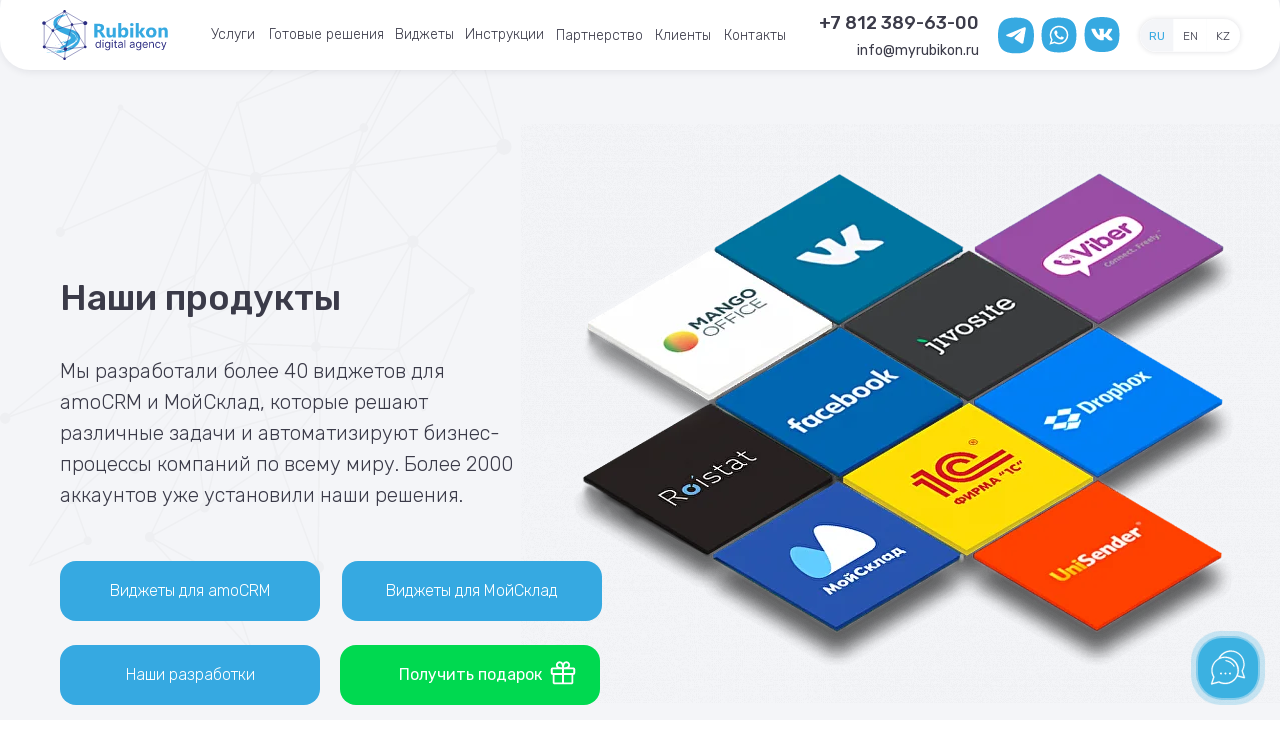

--- FILE ---
content_type: text/html; charset=UTF-8
request_url: https://myrubikon.ru/widgets
body_size: 79462
content:
<!DOCTYPE html> <html> <head> <meta charset="utf-8" /> <meta http-equiv="Content-Type" content="text/html; charset=utf-8" /> <meta name="viewport" content="width=device-width, initial-scale=1.0" /> <!--metatextblock--> <title>Виджеты по работе с amoCRM| Наши продукты</title> <meta name="description" content="Разработка виджетов по работе с amoCRM. Блок компании Rubikon" /> <meta property="og:url" content="https://myrubikon.ru/widgets" /> <meta property="og:title" content="Виджеты для amoCRM | Готовые решения" /> <meta property="og:description" content="Виджеты для amoCRM | Готовые решения - виджеты, интеграции" /> <meta property="og:type" content="website" /> <meta property="og:image" content="https://static.tildacdn.com/tild3639-3737-4537-b963-346165353631/-ru_1.jpg" /> <link rel="canonical" href="https://myrubikon.ru/widgets"> <!--/metatextblock--> <meta name="format-detection" content="telephone=no" /> <meta http-equiv="x-dns-prefetch-control" content="on"> <link rel="dns-prefetch" href="https://ws.tildacdn.com"> <link rel="dns-prefetch" href="https://static.tildacdn.com"> <link rel="shortcut icon" href="https://static.tildacdn.com/tild3235-3837-4364-a636-323862626161/favicon.ico" type="image/x-icon" /> <!-- Assets --> <script src="https://neo.tildacdn.com/js/tilda-fallback-1.0.min.js" async charset="utf-8"></script> <link rel="stylesheet" href="https://static.tildacdn.com/css/tilda-grid-3.0.min.css" type="text/css" media="all" onerror="this.loaderr='y';"/> <link rel="stylesheet" href="https://static.tildacdn.com/ws/project331854/tilda-blocks-page33733133.min.css?t=1764111671" type="text/css" media="all" onerror="this.loaderr='y';" /> <link rel="preconnect" href="https://fonts.gstatic.com"> <link href="https://fonts.googleapis.com/css2?family=Rubik:wght@300;400;500;600;700&subset=latin,cyrillic" rel="stylesheet"> <link rel="stylesheet" href="https://static.tildacdn.com/css/tilda-animation-2.0.min.css" type="text/css" media="all" onerror="this.loaderr='y';" /> <link rel="stylesheet" href="https://static.tildacdn.com/css/tilda-menu-widgeticons-1.0.min.css" type="text/css" media="all" onerror="this.loaderr='y';" /> <link rel="stylesheet" href="https://static.tildacdn.com/css/tilda-popup-1.1.min.css" type="text/css" media="print" onload="this.media='all';" onerror="this.loaderr='y';" /> <noscript><link rel="stylesheet" href="https://static.tildacdn.com/css/tilda-popup-1.1.min.css" type="text/css" media="all" /></noscript> <link rel="stylesheet" href="https://static.tildacdn.com/css/tilda-forms-1.0.min.css" type="text/css" media="all" onerror="this.loaderr='y';" /> <link rel="stylesheet" href="https://static.tildacdn.com/css/tilda-slds-1.4.min.css" type="text/css" media="print" onload="this.media='all';" onerror="this.loaderr='y';" /> <noscript><link rel="stylesheet" href="https://static.tildacdn.com/css/tilda-slds-1.4.min.css" type="text/css" media="all" /></noscript> <link rel="stylesheet" href="https://static.tildacdn.com/css/tilda-zero-gallery-1.0.min.css" type="text/css" media="all" onerror="this.loaderr='y';" /> <link rel="stylesheet" href="https://fonts.googleapis.com/css2?family=Rubik:ital,wght@0,300;0,400;0,500;0,600;0,700;0,800;0,900;1,300;1,400;1,500;1,600;1,700;1,800;1,900&display=swa" type="text/css" /> <script nomodule src="https://static.tildacdn.com/js/tilda-polyfill-1.0.min.js" charset="utf-8"></script> <script type="text/javascript">function t_onReady(func) {if(document.readyState!='loading') {func();} else {document.addEventListener('DOMContentLoaded',func);}}
function t_onFuncLoad(funcName,okFunc,time) {if(typeof window[funcName]==='function') {okFunc();} else {setTimeout(function() {t_onFuncLoad(funcName,okFunc,time);},(time||100));}}function t396_initialScale(t){var e=document.getElementById("rec"+t);if(e){var i=e.querySelector(".t396__artboard");if(i){window.tn_scale_initial_window_width||(window.tn_scale_initial_window_width=document.documentElement.clientWidth);var a=window.tn_scale_initial_window_width,r=[],n,l=i.getAttribute("data-artboard-screens");if(l){l=l.split(",");for(var o=0;o<l.length;o++)r[o]=parseInt(l[o],10)}else r=[320,480,640,960,1200];for(var o=0;o<r.length;o++){var d=r[o];a>=d&&(n=d)}var _="edit"===window.allrecords.getAttribute("data-tilda-mode"),c="center"===t396_getFieldValue(i,"valign",n,r),s="grid"===t396_getFieldValue(i,"upscale",n,r),w=t396_getFieldValue(i,"height_vh",n,r),g=t396_getFieldValue(i,"height",n,r),u=!!window.opr&&!!window.opr.addons||!!window.opera||-1!==navigator.userAgent.indexOf(" OPR/");if(!_&&c&&!s&&!w&&g&&!u){var h=parseFloat((a/n).toFixed(3)),f=[i,i.querySelector(".t396__carrier"),i.querySelector(".t396__filter")],v=Math.floor(parseInt(g,10)*h)+"px",p;i.style.setProperty("--initial-scale-height",v);for(var o=0;o<f.length;o++)f[o].style.setProperty("height","var(--initial-scale-height)");t396_scaleInitial__getElementsToScale(i).forEach((function(t){t.style.zoom=h}))}}}}function t396_scaleInitial__getElementsToScale(t){return t?Array.prototype.slice.call(t.children).filter((function(t){return t&&(t.classList.contains("t396__elem")||t.classList.contains("t396__group"))})):[]}function t396_getFieldValue(t,e,i,a){var r,n=a[a.length-1];if(!(r=i===n?t.getAttribute("data-artboard-"+e):t.getAttribute("data-artboard-"+e+"-res-"+i)))for(var l=0;l<a.length;l++){var o=a[l];if(!(o<=i)&&(r=o===n?t.getAttribute("data-artboard-"+e):t.getAttribute("data-artboard-"+e+"-res-"+o)))break}return r}window.TN_SCALE_INITIAL_VER="1.0",window.tn_scale_initial_window_width=null;</script> <script src="https://static.tildacdn.com/js/jquery-1.10.2.min.js" charset="utf-8" onerror="this.loaderr='y';"></script> <script src="https://static.tildacdn.com/js/tilda-scripts-3.0.min.js" charset="utf-8" defer onerror="this.loaderr='y';"></script> <script src="https://static.tildacdn.com/ws/project331854/tilda-blocks-page33733133.min.js?t=1764111671" charset="utf-8" async onerror="this.loaderr='y';"></script> <script src="https://static.tildacdn.com/js/tilda-lazyload-1.0.min.js" charset="utf-8" async onerror="this.loaderr='y';"></script> <script src="https://static.tildacdn.com/js/tilda-animation-2.0.min.js" charset="utf-8" async onerror="this.loaderr='y';"></script> <script src="https://static.tildacdn.com/js/tilda-zero-1.1.min.js" charset="utf-8" async onerror="this.loaderr='y';"></script> <script src="https://static.tildacdn.com/js/tilda-menu-1.0.min.js" charset="utf-8" async onerror="this.loaderr='y';"></script> <script src="https://static.tildacdn.com/js/tilda-menu-widgeticons-1.0.min.js" charset="utf-8" async onerror="this.loaderr='y';"></script> <script src="https://static.tildacdn.com/js/tilda-popup-1.0.min.js" charset="utf-8" async onerror="this.loaderr='y';"></script> <script src="https://static.tildacdn.com/js/tilda-forms-1.0.min.js" charset="utf-8" async onerror="this.loaderr='y';"></script> <script src="https://static.tildacdn.com/js/tilda-slds-1.4.min.js" charset="utf-8" async onerror="this.loaderr='y';"></script> <script src="https://static.tildacdn.com/js/tilda-zero-gallery-1.0.min.js" charset="utf-8" async onerror="this.loaderr='y';"></script> <script src="https://static.tildacdn.com/js/hammer.min.js" charset="utf-8" async onerror="this.loaderr='y';"></script> <script src="https://static.tildacdn.com/js/tilda-zero-forms-1.0.min.js" charset="utf-8" async onerror="this.loaderr='y';"></script> <script src="https://static.tildacdn.com/js/tilda-animation-ext-1.0.min.js" charset="utf-8" async onerror="this.loaderr='y';"></script> <script src="https://static.tildacdn.com/js/tilda-animation-sbs-1.0.min.js" charset="utf-8" async onerror="this.loaderr='y';"></script> <script src="https://static.tildacdn.com/js/tilda-zero-scale-1.0.min.js" charset="utf-8" async onerror="this.loaderr='y';"></script> <script src="https://static.tildacdn.com/js/tilda-skiplink-1.0.min.js" charset="utf-8" async onerror="this.loaderr='y';"></script> <script src="https://static.tildacdn.com/js/tilda-events-1.0.min.js" charset="utf-8" async onerror="this.loaderr='y';"></script> <!-- nominify begin --><!-- Yandex.Metrika counter --> <script type="text/javascript" >
   (function(m,e,t,r,i,k,a){m[i]=m[i]||function(){(m[i].a=m[i].a||[]).push(arguments)};
   m[i].l=1*new Date();
   for (var j = 0; j < document.scripts.length; j++) {if (document.scripts[j].src === r) { return; }}
   k=e.createElement(t),a=e.getElementsByTagName(t)[0],k.async=1,k.src=r,a.parentNode.insertBefore(k,a)})
   (window, document, "script", "https://mc.yandex.ru/metrika/tag.js", "ym");

   ym(45546954, "init", {
        clickmap:true,
        trackLinks:true,
        accurateTrackBounce:true,
        webvisor:true
   });
</script> <noscript><div><img src="https://mc.yandex.ru/watch/45546954" style="position:absolute; left:-9999px;" alt="" /></div></noscript> <!-- /Yandex.Metrika counter --> <!-- Подключение модификаций --> <script src="https://cdn.postnikovmd.com/tilda@1.4/mods.min.js"></script><!-- nominify end --><script type="text/javascript">window.dataLayer=window.dataLayer||[];</script> <script type="text/javascript">(function() {if((/bot|google|yandex|baidu|bing|msn|duckduckbot|teoma|slurp|crawler|spider|robot|crawling|facebook/i.test(navigator.userAgent))===false&&typeof(sessionStorage)!='undefined'&&sessionStorage.getItem('visited')!=='y'&&document.visibilityState){var style=document.createElement('style');style.type='text/css';style.innerHTML='@media screen and (min-width: 980px) {.t-records {opacity: 0;}.t-records_animated {-webkit-transition: opacity ease-in-out .2s;-moz-transition: opacity ease-in-out .2s;-o-transition: opacity ease-in-out .2s;transition: opacity ease-in-out .2s;}.t-records.t-records_visible {opacity: 1;}}';document.getElementsByTagName('head')[0].appendChild(style);function t_setvisRecs(){var alr=document.querySelectorAll('.t-records');Array.prototype.forEach.call(alr,function(el) {el.classList.add("t-records_animated");});setTimeout(function() {Array.prototype.forEach.call(alr,function(el) {el.classList.add("t-records_visible");});sessionStorage.setItem("visited","y");},400);}
document.addEventListener('DOMContentLoaded',t_setvisRecs);}})();</script></head> <body class="t-body" style="margin:0;"> <!--allrecords--> <div id="allrecords" class="t-records" data-hook="blocks-collection-content-node" data-tilda-project-id="331854" data-tilda-page-id="33733133" data-tilda-page-alias="widgets" data-tilda-formskey="7000b0a191dd97e7313ca539b7a2ca79" data-tilda-lazy="yes" data-tilda-root-zone="com" data-tilda-project-headcode="yes" data-tilda-project-country="RU"> <div id="rec765155390" class="r t-rec" style=" " data-animationappear="off" data-record-type="131"> <!-- T123 --> <div class="t123"> <div class="t-container_100 "> <div class="t-width t-width_100 "> <!-- nominify begin --> <script>(function(a,m,o,c,r,m){a[m]={id:"148979",hash:"9e0611b31f136d7f88f864498d9489dc120922f8155ba17d0494ab56a72af90e",locale:"ru",inline:false,setMeta:function(p){this.params=(this.params||[]).concat([p])}};a[o]=a[o]||function(){(a[o].q=a[o].q||[]).push(arguments)};var d=a.document,s=d.createElement('script');s.async=true;s.id=m+'_script';s.src='https://gso.amocrm.ru/js/button.js?1647425087';d.head&&d.head.appendChild(s)}(window,0,'amoSocialButton',0,0,'amo_social_button'));</script> <!-- nominify end --> </div> </div> </div> </div> <div id="rec605856208" class="r t-rec uc-header" style="background-color:#f4f5f8; " data-animationappear="off" data-record-type="121" data-alias-record-type="396" data-bg-color="#f4f5f8"> <!-- T396 --> <style>#rec605856208 .t396__artboard {height:70px;overflow:visible;}#rec605856208 .t396__filter {height:70px;}#rec605856208 .t396__carrier{height:70px;background-position:center center;background-attachment:scroll;background-size:cover;background-repeat:no-repeat;}@media screen and (max-width:1199px) {#rec605856208 .t396__artboard,#rec605856208 .t396__filter,#rec605856208 .t396__carrier {}#rec605856208 .t396__filter {}#rec605856208 .t396__carrier {background-attachment:scroll;}}@media screen and (max-width:959px) {#rec605856208 .t396__artboard,#rec605856208 .t396__filter,#rec605856208 .t396__carrier {}#rec605856208 .t396__filter {}#rec605856208 .t396__carrier {background-attachment:scroll;}}@media screen and (max-width:639px) {#rec605856208 .t396__artboard,#rec605856208 .t396__filter,#rec605856208 .t396__carrier {}#rec605856208 .t396__filter {}#rec605856208 .t396__carrier {background-attachment:scroll;}}@media screen and (max-width:479px) {#rec605856208 .t396__artboard,#rec605856208 .t396__filter,#rec605856208 .t396__carrier {}#rec605856208 .t396__filter {}#rec605856208 .t396__carrier {background-attachment:scroll;}}#rec605856208 .tn-elem[data-elem-id="1671139683825"] {z-index:3;top:20px;left:calc(50% - 600px + 2000px);width:30px;height:auto;}#rec605856208 .tn-elem[data-elem-id="1671139683825"] .tn-atom {border-radius:0px 0px 0px 0px;background-position:center center;border-color:transparent ;border-style:solid ;transition:background-color var(--t396-speedhover,0s) ease-in-out,color var(--t396-speedhover,0s) ease-in-out,border-color var(--t396-speedhover,0s) ease-in-out,box-shadow var(--t396-shadowshoverspeed,0.2s) ease-in-out;}#rec605856208 .tn-elem[data-elem-id="1671139683825"] .tn-atom__img {border-radius:0px 0px 0px 0px;object-position:center center;}@media screen and (max-width:1199px) {#rec605856208 .tn-elem[data-elem-id="1671139683825"] {display:table;top:22px;left:calc(50% - 480px + 600px);height:auto;}}@media screen and (max-width:959px) {#rec605856208 .tn-elem[data-elem-id="1671139683825"] {display:table;top:22px;left:calc(50% - 320px + 270px);height:auto;}}@media screen and (max-width:639px) {#rec605856208 .tn-elem[data-elem-id="1671139683825"] {display:table;top:22px;left:calc(50% - 240px + 440px);height:auto;}}@media screen and (max-width:479px) {#rec605856208 .tn-elem[data-elem-id="1671139683825"] {display:table;top:22px;left:calc(50% - 160px + 290px);height:auto;}}#rec605856208 .tn-elem[data-elem-id="176053656378191290"] {z-index:3;top:-21px;left:0px;width:100%;height:130%;}#rec605856208 .tn-elem[data-elem-id="176053656378191290"] .tn-atom {border-radius:30px 30px 30px 30px;background-color:#ffffff;background-position:center center;border-color:transparent ;border-style:solid ;box-shadow:1px 1px 8px 0px rgba(32,32,48,0.1);transition:background-color var(--t396-speedhover,0s) ease-in-out,color var(--t396-speedhover,0s) ease-in-out,border-color var(--t396-speedhover,0s) ease-in-out,box-shadow var(--t396-shadowshoverspeed,0.2s) ease-in-out;}@media screen and (max-width:1199px) {#rec605856208 .tn-elem[data-elem-id="176053656378191290"] {display:table;}}@media screen and (max-width:959px) {#rec605856208 .tn-elem[data-elem-id="176053656378191290"] {display:table;}}@media screen and (max-width:639px) {#rec605856208 .tn-elem[data-elem-id="176053656378191290"] {display:table;}}@media screen and (max-width:479px) {#rec605856208 .tn-elem[data-elem-id="176053656378191290"] {display:table;top:-21px;left:0px;}}#rec605856208 .tn-elem[data-elem-id="176053656378865770"] {z-index:3;top:10px;left:calc(50% - 600px + 0px);width:129px;height:auto;}#rec605856208 .tn-elem[data-elem-id="176053656378865770"] .tn-atom {border-radius:0px 0px 0px 0px;background-position:center center;border-color:transparent ;border-style:solid ;transition:background-color var(--t396-speedhover,0s) ease-in-out,color var(--t396-speedhover,0s) ease-in-out,border-color var(--t396-speedhover,0s) ease-in-out,box-shadow var(--t396-shadowshoverspeed,0.2s) ease-in-out;}#rec605856208 .tn-elem[data-elem-id="176053656378865770"] .tn-atom__img {border-radius:0px 0px 0px 0px;object-position:center center;}@media screen and (max-width:1199px) {#rec605856208 .tn-elem[data-elem-id="176053656378865770"] {display:table;height:auto;}}@media screen and (max-width:959px) {#rec605856208 .tn-elem[data-elem-id="176053656378865770"] {display:table;top:10px;left:calc(50% - 320px + 10px);height:auto;}}@media screen and (max-width:639px) {#rec605856208 .tn-elem[data-elem-id="176053656378865770"] {display:table;height:auto;}}@media screen and (max-width:479px) {#rec605856208 .tn-elem[data-elem-id="176053656378865770"] {display:table;top:10px;left:calc(50% - 160px + 0px);height:auto;}}#rec605856208 .tn-elem[data-elem-id="176053656379486930"]{color:#3b3b49;text-align:center;z-index:3;top:14px;left:calc(50% - 600px + 170px);width:45px;height:40px;}@media (min-width:1200px) {#rec605856208 .tn-elem.t396__elem--anim-hidden[data-elem-id="176053656379486930"] {opacity:0;}}#rec605856208 .tn-elem[data-elem-id="176053656379486930"] .tn-atom{color:#3b3b49;font-size:14px;font-family:'Rubik',Arial,sans-serif;line-height:1.55;font-weight:300;border-radius:0px 0px 0px 0px;background-position:center center;border-color:transparent ;border-style:solid ;--t396-speedhover:0.2s;transition:background-color var(--t396-speedhover,0s) ease-in-out,color var(--t396-speedhover,0s) ease-in-out,border-color var(--t396-speedhover,0s) ease-in-out,box-shadow var(--t396-shadowshoverspeed,0.2s) ease-in-out;}#rec605856208 .tn-elem[data-elem-id="176053656379486930"] .tn-atom {-webkit-box-pack:center;-ms-flex-pack:center;justify-content:center;}@media (hover),(min-width:0\0) {#rec605856208 .tn-elem[data-elem-id="176053656379486930"] .tn-atom:hover {}#rec605856208 .tn-elem[data-elem-id="176053656379486930"] .tn-atom:hover {color:#36a9e1;}}@media screen and (max-width:1199px) {#rec605856208 .tn-elem[data-elem-id="176053656379486930"] {display:block;top:15px;left:calc(50% - 480px + 1100px);width:px;}#rec605856208 .tn-elem[data-elem-id="176053656379486930"] .tn-atom .tn-atom__button-text {overflow:visible;}}@media screen and (max-width:959px) {#rec605856208 .tn-elem[data-elem-id="176053656379486930"] {display:block;width:px;}#rec605856208 .tn-elem[data-elem-id="176053656379486930"] .tn-atom .tn-atom__button-text {overflow:visible;}}@media screen and (max-width:639px) {#rec605856208 .tn-elem[data-elem-id="176053656379486930"] {display:block;width:px;}#rec605856208 .tn-elem[data-elem-id="176053656379486930"] .tn-atom .tn-atom__button-text {overflow:visible;}}@media screen and (max-width:479px) {#rec605856208 .tn-elem[data-elem-id="176053656379486930"] {display:block;width:px;}#rec605856208 .tn-elem[data-elem-id="176053656379486930"] .tn-atom .tn-atom__button-text {overflow:visible;}}#rec605856208 .tn-elem[data-elem-id="176053656379652560"]{color:#3b3b49;text-align:center;z-index:3;top:14px;left:calc(50% - 600px + 226px);width:120px;height:40px;}@media (min-width:1200px) {#rec605856208 .tn-elem.t396__elem--anim-hidden[data-elem-id="176053656379652560"] {opacity:0;}}#rec605856208 .tn-elem[data-elem-id="176053656379652560"] .tn-atom{color:#3b3b49;font-size:14px;font-family:'Rubik',Arial,sans-serif;line-height:1.55;font-weight:300;border-radius:0px 0px 0px 0px;background-position:center center;border-color:transparent ;border-style:solid ;--t396-speedhover:0.2s;transition:background-color var(--t396-speedhover,0s) ease-in-out,color var(--t396-speedhover,0s) ease-in-out,border-color var(--t396-speedhover,0s) ease-in-out,box-shadow var(--t396-shadowshoverspeed,0.2s) ease-in-out;}#rec605856208 .tn-elem[data-elem-id="176053656379652560"] .tn-atom {-webkit-box-pack:center;-ms-flex-pack:center;justify-content:center;}@media (hover),(min-width:0\0) {#rec605856208 .tn-elem[data-elem-id="176053656379652560"] .tn-atom:hover {}#rec605856208 .tn-elem[data-elem-id="176053656379652560"] .tn-atom:hover {color:#36a9e1;}}@media screen and (max-width:1199px) {#rec605856208 .tn-elem[data-elem-id="176053656379652560"] {display:block;top:15px;left:calc(50% - 480px + 1165px);width:px;}#rec605856208 .tn-elem[data-elem-id="176053656379652560"] .tn-atom .tn-atom__button-text {overflow:visible;}}@media screen and (max-width:959px) {#rec605856208 .tn-elem[data-elem-id="176053656379652560"] {display:block;width:px;}#rec605856208 .tn-elem[data-elem-id="176053656379652560"] .tn-atom .tn-atom__button-text {overflow:visible;}}@media screen and (max-width:639px) {#rec605856208 .tn-elem[data-elem-id="176053656379652560"] {display:block;width:px;}#rec605856208 .tn-elem[data-elem-id="176053656379652560"] .tn-atom .tn-atom__button-text {overflow:visible;}}@media screen and (max-width:479px) {#rec605856208 .tn-elem[data-elem-id="176053656379652560"] {display:block;width:px;}#rec605856208 .tn-elem[data-elem-id="176053656379652560"] .tn-atom .tn-atom__button-text {overflow:visible;}}#rec605856208 .tn-elem[data-elem-id="176053656379857950"]{color:#3b3b49;text-align:center;z-index:3;top:14px;left:calc(50% - 600px + 354px);width:60px;height:40px;}@media (min-width:1200px) {#rec605856208 .tn-elem.t396__elem--anim-hidden[data-elem-id="176053656379857950"] {opacity:0;}}#rec605856208 .tn-elem[data-elem-id="176053656379857950"] .tn-atom{color:#3b3b49;font-size:14px;font-family:'Rubik',Arial,sans-serif;line-height:1.55;font-weight:300;border-radius:0px 0px 0px 0px;background-position:center center;border-color:transparent ;border-style:solid ;--t396-speedhover:0.2s;transition:background-color var(--t396-speedhover,0s) ease-in-out,color var(--t396-speedhover,0s) ease-in-out,border-color var(--t396-speedhover,0s) ease-in-out,box-shadow var(--t396-shadowshoverspeed,0.2s) ease-in-out;}#rec605856208 .tn-elem[data-elem-id="176053656379857950"] .tn-atom {-webkit-box-pack:center;-ms-flex-pack:center;justify-content:center;}@media (hover),(min-width:0\0) {#rec605856208 .tn-elem[data-elem-id="176053656379857950"] .tn-atom:hover {}#rec605856208 .tn-elem[data-elem-id="176053656379857950"] .tn-atom:hover {color:#36a9e1;}}@media screen and (max-width:1199px) {#rec605856208 .tn-elem[data-elem-id="176053656379857950"] {display:block;top:15px;left:calc(50% - 480px + 1305px);width:px;}#rec605856208 .tn-elem[data-elem-id="176053656379857950"] .tn-atom .tn-atom__button-text {overflow:visible;}}@media screen and (max-width:959px) {#rec605856208 .tn-elem[data-elem-id="176053656379857950"] {display:block;width:px;}#rec605856208 .tn-elem[data-elem-id="176053656379857950"] .tn-atom .tn-atom__button-text {overflow:visible;}}@media screen and (max-width:639px) {#rec605856208 .tn-elem[data-elem-id="176053656379857950"] {display:block;width:px;}#rec605856208 .tn-elem[data-elem-id="176053656379857950"] .tn-atom .tn-atom__button-text {overflow:visible;}}@media screen and (max-width:479px) {#rec605856208 .tn-elem[data-elem-id="176053656379857950"] {display:block;width:px;}#rec605856208 .tn-elem[data-elem-id="176053656379857950"] .tn-atom .tn-atom__button-text {overflow:visible;}}#rec605856208 .tn-elem[data-elem-id="176053656380080000"]{color:#3b3b49;text-align:center;z-index:3;top:15px;left:calc(50% - 600px + 516px);width:86px;height:40px;}@media (min-width:1200px) {#rec605856208 .tn-elem.t396__elem--anim-hidden[data-elem-id="176053656380080000"] {opacity:0;}}#rec605856208 .tn-elem[data-elem-id="176053656380080000"] .tn-atom{color:#3b3b49;font-size:14px;font-family:'Rubik',Arial,sans-serif;line-height:1.55;font-weight:300;border-radius:0px 0px 0px 0px;background-position:center center;border-color:transparent ;border-style:solid ;--t396-speedhover:0.2s;transition:background-color var(--t396-speedhover,0s) ease-in-out,color var(--t396-speedhover,0s) ease-in-out,border-color var(--t396-speedhover,0s) ease-in-out,box-shadow var(--t396-shadowshoverspeed,0.2s) ease-in-out;}#rec605856208 .tn-elem[data-elem-id="176053656380080000"] .tn-atom {-webkit-box-pack:center;-ms-flex-pack:center;justify-content:center;}@media screen and (max-width:1199px) {#rec605856208 .tn-elem[data-elem-id="176053656380080000"] {display:block;top:15px;left:calc(50% - 480px + 1385px);width:px;}#rec605856208 .tn-elem[data-elem-id="176053656380080000"] .tn-atom .tn-atom__button-text {overflow:visible;}}@media screen and (max-width:959px) {#rec605856208 .tn-elem[data-elem-id="176053656380080000"] {display:block;width:px;}#rec605856208 .tn-elem[data-elem-id="176053656380080000"] .tn-atom .tn-atom__button-text {overflow:visible;}}@media screen and (max-width:639px) {#rec605856208 .tn-elem[data-elem-id="176053656380080000"] {display:block;width:px;}#rec605856208 .tn-elem[data-elem-id="176053656380080000"] .tn-atom .tn-atom__button-text {overflow:visible;}}@media screen and (max-width:479px) {#rec605856208 .tn-elem[data-elem-id="176053656380080000"] {display:block;width:px;}#rec605856208 .tn-elem[data-elem-id="176053656380080000"] .tn-atom .tn-atom__button-text {overflow:visible;}}#rec605856208 .tn-elem[data-elem-id="176053656380227420"]{color:#3b3b49;text-align:center;z-index:3;top:15px;left:calc(50% - 600px + 614px);width:57px;height:40px;}@media (min-width:1200px) {#rec605856208 .tn-elem.t396__elem--anim-hidden[data-elem-id="176053656380227420"] {opacity:0;}}#rec605856208 .tn-elem[data-elem-id="176053656380227420"] .tn-atom{color:#3b3b49;font-size:14px;font-family:'Rubik',Arial,sans-serif;line-height:1.55;font-weight:300;border-radius:0px 0px 0px 0px;background-position:center center;border-color:transparent ;border-style:solid ;--t396-speedhover:0.2s;transition:background-color var(--t396-speedhover,0s) ease-in-out,color var(--t396-speedhover,0s) ease-in-out,border-color var(--t396-speedhover,0s) ease-in-out,box-shadow var(--t396-shadowshoverspeed,0.2s) ease-in-out;}#rec605856208 .tn-elem[data-elem-id="176053656380227420"] .tn-atom {-webkit-box-pack:center;-ms-flex-pack:center;justify-content:center;}@media (hover),(min-width:0\0) {#rec605856208 .tn-elem[data-elem-id="176053656380227420"] .tn-atom:hover {}#rec605856208 .tn-elem[data-elem-id="176053656380227420"] .tn-atom:hover {color:#36a9e1;}}@media screen and (max-width:1199px) {#rec605856208 .tn-elem[data-elem-id="176053656380227420"] {display:block;top:15px;left:calc(50% - 480px + 1446px);width:px;}#rec605856208 .tn-elem[data-elem-id="176053656380227420"] .tn-atom .tn-atom__button-text {overflow:visible;}}@media screen and (max-width:959px) {#rec605856208 .tn-elem[data-elem-id="176053656380227420"] {display:block;width:px;}#rec605856208 .tn-elem[data-elem-id="176053656380227420"] .tn-atom .tn-atom__button-text {overflow:visible;}}@media screen and (max-width:639px) {#rec605856208 .tn-elem[data-elem-id="176053656380227420"] {display:block;width:px;}#rec605856208 .tn-elem[data-elem-id="176053656380227420"] .tn-atom .tn-atom__button-text {overflow:visible;}}@media screen and (max-width:479px) {#rec605856208 .tn-elem[data-elem-id="176053656380227420"] {display:block;width:px;}#rec605856208 .tn-elem[data-elem-id="176053656380227420"] .tn-atom .tn-atom__button-text {overflow:visible;}}#rec605856208 .tn-elem[data-elem-id="176053656380463660"]{color:#3b3b49;text-align:right;z-index:3;top:10px;left:calc(50% - 600px + 759px);width:180px;height:auto;}#rec605856208 .tn-elem[data-elem-id="176053656380463660"] .tn-atom {vertical-align:middle;color:#3b3b49;font-size:18px;font-family:'Rubik',Arial,sans-serif;line-height:1.55;font-weight:500;background-position:center center;border-color:transparent ;border-style:solid ;transition:background-color var(--t396-speedhover,0s) ease-in-out,color var(--t396-speedhover,0s) ease-in-out,border-color var(--t396-speedhover,0s) ease-in-out,box-shadow var(--t396-shadowshoverspeed,0.2s) ease-in-out;}@media screen and (max-width:1199px) {#rec605856208 .tn-elem[data-elem-id="176053656380463660"] {display:table;top:10px;left:calc(50% - 480px + 639px);height:auto;}}@media screen and (max-width:959px) {#rec605856208 .tn-elem[data-elem-id="176053656380463660"] {display:table;top:10px;left:calc(50% - 320px + 309px);height:auto;}}@media screen and (max-width:639px) {#rec605856208 .tn-elem[data-elem-id="176053656380463660"] {display:table;top:10px;left:calc(50% - 240px + 529px);height:auto;}}@media screen and (max-width:479px) {#rec605856208 .tn-elem[data-elem-id="176053656380463660"] {display:table;top:10px;left:calc(50% - 160px + 439px);height:auto;}}#rec605856208 .tn-elem[data-elem-id="176053656380720940"]{color:#3b3b49;text-align:right;z-index:3;top:40px;left:calc(50% - 600px + 816px);width:123px;height:auto;}#rec605856208 .tn-elem[data-elem-id="176053656380720940"] .tn-atom {vertical-align:middle;color:#3b3b49;font-size:14px;font-family:'Rubik',Arial,sans-serif;line-height:1.55;font-weight:400;background-position:center center;border-color:transparent ;border-style:solid ;transition:background-color var(--t396-speedhover,0s) ease-in-out,color var(--t396-speedhover,0s) ease-in-out,border-color var(--t396-speedhover,0s) ease-in-out,box-shadow var(--t396-shadowshoverspeed,0.2s) ease-in-out;}@media screen and (max-width:1199px) {#rec605856208 .tn-elem[data-elem-id="176053656380720940"] {display:table;top:40px;left:calc(50% - 480px + 696px);height:auto;}}@media screen and (max-width:959px) {#rec605856208 .tn-elem[data-elem-id="176053656380720940"] {display:table;top:40px;left:calc(50% - 320px + 366px);height:auto;}}@media screen and (max-width:639px) {#rec605856208 .tn-elem[data-elem-id="176053656380720940"] {display:table;top:40px;left:calc(50% - 240px + 586px);height:auto;}}@media screen and (max-width:479px) {#rec605856208 .tn-elem[data-elem-id="176053656380720940"] {display:table;top:40px;left:calc(50% - 160px + 496px);height:auto;}}#rec605856208 .tn-elem[data-elem-id="176053656381067520"]{color:#3b3b49;text-align:center;z-index:3;top:15px;left:calc(50% - 600px + 683px);width:63px;height:40px;}@media (min-width:1200px) {#rec605856208 .tn-elem.t396__elem--anim-hidden[data-elem-id="176053656381067520"] {opacity:0;}}#rec605856208 .tn-elem[data-elem-id="176053656381067520"] .tn-atom{color:#3b3b49;font-size:14px;font-family:'Rubik',Arial,sans-serif;line-height:1.55;font-weight:300;border-radius:0px 0px 0px 0px;background-position:center center;border-color:transparent ;border-style:solid ;--t396-speedhover:0.2s;transition:background-color var(--t396-speedhover,0s) ease-in-out,color var(--t396-speedhover,0s) ease-in-out,border-color var(--t396-speedhover,0s) ease-in-out,box-shadow var(--t396-shadowshoverspeed,0.2s) ease-in-out;}#rec605856208 .tn-elem[data-elem-id="176053656381067520"] .tn-atom {-webkit-box-pack:center;-ms-flex-pack:center;justify-content:center;}@media (hover),(min-width:0\0) {#rec605856208 .tn-elem[data-elem-id="176053656381067520"] .tn-atom:hover {}#rec605856208 .tn-elem[data-elem-id="176053656381067520"] .tn-atom:hover {color:#36a9e1;}}@media screen and (max-width:1199px) {#rec605856208 .tn-elem[data-elem-id="176053656381067520"] {display:block;top:15px;left:calc(50% - 480px + 1523px);width:px;}#rec605856208 .tn-elem[data-elem-id="176053656381067520"] .tn-atom .tn-atom__button-text {overflow:visible;}}@media screen and (max-width:959px) {#rec605856208 .tn-elem[data-elem-id="176053656381067520"] {display:block;width:px;}#rec605856208 .tn-elem[data-elem-id="176053656381067520"] .tn-atom .tn-atom__button-text {overflow:visible;}}@media screen and (max-width:639px) {#rec605856208 .tn-elem[data-elem-id="176053656381067520"] {display:block;width:px;}#rec605856208 .tn-elem[data-elem-id="176053656381067520"] .tn-atom .tn-atom__button-text {overflow:visible;}}@media screen and (max-width:479px) {#rec605856208 .tn-elem[data-elem-id="176053656381067520"] {display:block;width:px;}#rec605856208 .tn-elem[data-elem-id="176053656381067520"] .tn-atom .tn-atom__button-text {overflow:visible;}}#rec605856208 .tn-elem[data-elem-id="176053656382498730"]{color:#3b3b49;text-align:center;z-index:3;top:14px;left:calc(50% - 600px + 424px);width:80px;height:40px;}@media (min-width:1200px) {#rec605856208 .tn-elem.t396__elem--anim-hidden[data-elem-id="176053656382498730"] {opacity:0;}}#rec605856208 .tn-elem[data-elem-id="176053656382498730"] .tn-atom{color:#3b3b49;font-size:14px;font-family:'Rubik',Arial,sans-serif;line-height:1.55;font-weight:300;border-radius:0px 0px 0px 0px;background-position:center center;border-color:transparent ;border-style:solid ;--t396-speedhover:0.2s;transition:background-color var(--t396-speedhover,0s) ease-in-out,color var(--t396-speedhover,0s) ease-in-out,border-color var(--t396-speedhover,0s) ease-in-out,box-shadow var(--t396-shadowshoverspeed,0.2s) ease-in-out;}#rec605856208 .tn-elem[data-elem-id="176053656382498730"] .tn-atom {-webkit-box-pack:center;-ms-flex-pack:center;justify-content:center;}@media (hover),(min-width:0\0) {#rec605856208 .tn-elem[data-elem-id="176053656382498730"] .tn-atom:hover {}#rec605856208 .tn-elem[data-elem-id="176053656382498730"] .tn-atom:hover {color:#36a9e1;}}@media screen and (max-width:1199px) {#rec605856208 .tn-elem[data-elem-id="176053656382498730"] {display:block;top:25pxpx;left:calc(50% - 480px + 1315pxpx);width:px;}#rec605856208 .tn-elem[data-elem-id="176053656382498730"] .tn-atom .tn-atom__button-text {overflow:visible;}}@media screen and (max-width:959px) {#rec605856208 .tn-elem[data-elem-id="176053656382498730"] {display:block;width:px;}#rec605856208 .tn-elem[data-elem-id="176053656382498730"] .tn-atom .tn-atom__button-text {overflow:visible;}}@media screen and (max-width:639px) {#rec605856208 .tn-elem[data-elem-id="176053656382498730"] {display:block;width:px;}#rec605856208 .tn-elem[data-elem-id="176053656382498730"] .tn-atom .tn-atom__button-text {overflow:visible;}}@media screen and (max-width:479px) {#rec605856208 .tn-elem[data-elem-id="176053656382498730"] {display:block;width:px;}#rec605856208 .tn-elem[data-elem-id="176053656382498730"] .tn-atom .tn-atom__button-text {overflow:visible;}}#rec605856208 .tn-elem[data-elem-id="176053656381210690"] {z-index:3;top:17px;left:calc(50% - 600px + 958px);width:36px;height:auto;}@media (min-width:1200px) {#rec605856208 .tn-elem.t396__elem--anim-hidden[data-elem-id="176053656381210690"] {opacity:0;}}#rec605856208 .tn-elem[data-elem-id="176053656381210690"] .tn-atom {border-radius:0px 0px 0px 0px;background-position:center center;border-color:transparent ;border-style:solid ;transition:background-color var(--t396-speedhover,0s) ease-in-out,color var(--t396-speedhover,0s) ease-in-out,border-color var(--t396-speedhover,0s) ease-in-out,box-shadow var(--t396-shadowshoverspeed,0.2s) ease-in-out;}#rec605856208 .tn-elem[data-elem-id="176053656381210690"] .tn-atom__img {border-radius:0px 0px 0px 0px;object-position:center center;}@media screen and (max-width:1199px) {#rec605856208 .tn-elem[data-elem-id="176053656381210690"] {display:table;top:17px;left:calc(50% - 480px + 838px);height:auto;}}@media screen and (max-width:959px) {#rec605856208 .tn-elem[data-elem-id="176053656381210690"] {display:table;top:17px;left:calc(50% - 320px + 508px);height:auto;}}@media screen and (max-width:639px) {#rec605856208 .tn-elem[data-elem-id="176053656381210690"] {display:table;top:67px;left:calc(50% - 240px + 588px);height:auto;}}@media screen and (max-width:479px) {#rec605856208 .tn-elem[data-elem-id="176053656381210690"] {display:table;top:17px;left:calc(50% - 160px + 150px);height:auto;}}#rec605856208 .tn-elem[data-elem-id="176053656381520480"] {z-index:3;top:17px;left:calc(50% - 600px + 1001px);width:36px;height:auto;}@media (min-width:1200px) {#rec605856208 .tn-elem.t396__elem--anim-hidden[data-elem-id="176053656381520480"] {opacity:0;}}#rec605856208 .tn-elem[data-elem-id="176053656381520480"] .tn-atom {border-radius:0px 0px 0px 0px;background-position:center center;border-color:transparent ;border-style:solid ;transition:background-color var(--t396-speedhover,0s) ease-in-out,color var(--t396-speedhover,0s) ease-in-out,border-color var(--t396-speedhover,0s) ease-in-out,box-shadow var(--t396-shadowshoverspeed,0.2s) ease-in-out;}#rec605856208 .tn-elem[data-elem-id="176053656381520480"] .tn-atom__img {border-radius:0px 0px 0px 0px;object-position:center center;}@media screen and (max-width:1199px) {#rec605856208 .tn-elem[data-elem-id="176053656381520480"] {display:table;top:17px;left:calc(50% - 480px + 881px);height:auto;}}@media screen and (max-width:959px) {#rec605856208 .tn-elem[data-elem-id="176053656381520480"] {display:table;top:17px;left:calc(50% - 320px + 551px);height:auto;}}@media screen and (max-width:639px) {#rec605856208 .tn-elem[data-elem-id="176053656381520480"] {display:table;top:67px;left:calc(50% - 240px + 631px);height:auto;}}@media screen and (max-width:479px) {#rec605856208 .tn-elem[data-elem-id="176053656381520480"] {display:table;top:17px;left:calc(50% - 160px + 193px);height:auto;}}#rec605856208 .tn-elem[data-elem-id="176053656381838300"] {z-index:3;top:17px;left:calc(50% - 600px + 1044px);width:36px;height:auto;}@media (min-width:1200px) {#rec605856208 .tn-elem.t396__elem--anim-hidden[data-elem-id="176053656381838300"] {opacity:0;}}#rec605856208 .tn-elem[data-elem-id="176053656381838300"] .tn-atom {border-radius:0px 0px 0px 0px;background-position:center center;border-color:transparent ;border-style:solid ;transition:background-color var(--t396-speedhover,0s) ease-in-out,color var(--t396-speedhover,0s) ease-in-out,border-color var(--t396-speedhover,0s) ease-in-out,box-shadow var(--t396-shadowshoverspeed,0.2s) ease-in-out;}#rec605856208 .tn-elem[data-elem-id="176053656381838300"] .tn-atom__img {border-radius:0px 0px 0px 0px;object-position:center center;}@media screen and (max-width:1199px) {#rec605856208 .tn-elem[data-elem-id="176053656381838300"] {display:table;top:17px;left:calc(50% - 480px + 924px);height:auto;}}@media screen and (max-width:959px) {#rec605856208 .tn-elem[data-elem-id="176053656381838300"] {display:table;top:17px;left:calc(50% - 320px + 594px);height:auto;}}@media screen and (max-width:639px) {#rec605856208 .tn-elem[data-elem-id="176053656381838300"] {display:table;top:67px;left:calc(50% - 240px + 674px);height:auto;}}@media screen and (max-width:479px) {#rec605856208 .tn-elem[data-elem-id="176053656381838300"] {display:table;top:17px;left:calc(50% - 160px + 236px);height:auto;}}#rec605856208 .tn-elem[data-elem-id="176053656382697320"] {z-index:3;top:19px;left:calc(50% - 600px + 1100px);width:100px;height:auto;}#rec605856208 .tn-elem[data-elem-id="176053656382697320"] .tn-atom {border-radius:120px 120px 120px 120px;background-position:center center;border-color:transparent ;border-style:solid ;box-shadow:0px 0px 4px 1px rgba(32,32,48,0.1);transition:background-color var(--t396-speedhover,0s) ease-in-out,color var(--t396-speedhover,0s) ease-in-out,border-color var(--t396-speedhover,0s) ease-in-out,box-shadow var(--t396-shadowshoverspeed,0.2s) ease-in-out;}#rec605856208 .tn-elem[data-elem-id="176053656382697320"] .tn-atom__img {border-radius:120px 120px 120px 120px;object-position:center center;}@media screen and (max-width:1199px) {#rec605856208 .tn-elem[data-elem-id="176053656382697320"] {display:table;left:calc(50% - 480px + 470px);height:auto;}}@media screen and (max-width:959px) {#rec605856208 .tn-elem[data-elem-id="176053656382697320"] {display:table;left:calc(50% - 320px + 150px);height:auto;}}@media screen and (max-width:639px) {#rec605856208 .tn-elem[data-elem-id="176053656382697320"] {display:table;left:calc(50% - 240px + 310px);height:auto;}}@media screen and (max-width:479px) {#rec605856208 .tn-elem[data-elem-id="176053656382697320"] {display:table;top:86px;left:calc(50% - 160px + 460px);height:auto;}}#rec605856208 .tn-elem[data-elem-id="176053656382929370"]{color:#36a9e1;text-align:center;z-index:3;top:24px;left:calc(50% - 600px + 1105px);width:24px;height:24px;}#rec605856208 .tn-elem[data-elem-id="176053656382929370"] .tn-atom{color:#36a9e1;font-size:12px;font-family:'Rubik',Arial,sans-serif;line-height:1.55;font-weight:400;border-radius:30px 30px 30px 30px;background-position:center center;border-color:transparent ;border-style:solid ;--t396-speedhover:0.2s;transition:background-color var(--t396-speedhover,0s) ease-in-out,color var(--t396-speedhover,0s) ease-in-out,border-color var(--t396-speedhover,0s) ease-in-out,box-shadow var(--t396-shadowshoverspeed,0.2s) ease-in-out;}#rec605856208 .tn-elem[data-elem-id="176053656382929370"] .tn-atom {-webkit-box-pack:center;-ms-flex-pack:center;justify-content:center;}@media screen and (max-width:1199px) {#rec605856208 .tn-elem[data-elem-id="176053656382929370"] {display:block;left:calc(50% - 480px + 475px);width:px;}#rec605856208 .tn-elem[data-elem-id="176053656382929370"] .tn-atom .tn-atom__button-text {overflow:visible;}}@media screen and (max-width:959px) {#rec605856208 .tn-elem[data-elem-id="176053656382929370"] {display:block;left:calc(50% - 320px + 155px);width:px;}#rec605856208 .tn-elem[data-elem-id="176053656382929370"] .tn-atom .tn-atom__button-text {overflow:visible;}}@media screen and (max-width:639px) {#rec605856208 .tn-elem[data-elem-id="176053656382929370"] {display:block;left:calc(50% - 240px + 315px);width:px;}#rec605856208 .tn-elem[data-elem-id="176053656382929370"] .tn-atom .tn-atom__button-text {overflow:visible;}}@media screen and (max-width:479px) {#rec605856208 .tn-elem[data-elem-id="176053656382929370"] {display:block;top:91px;left:calc(50% - 160px + 465px);width:px;}#rec605856208 .tn-elem[data-elem-id="176053656382929370"] .tn-atom .tn-atom__button-text {overflow:visible;}}#rec605856208 .tn-elem[data-elem-id="176053656383140330"]{color:#3b3b49;text-align:center;z-index:3;top:24px;left:calc(50% - 600px + 1138px);width:24px;height:24px;}#rec605856208 .tn-elem[data-elem-id="176053656383140330"] .tn-atom{color:#3b3b49;font-size:12px;font-family:'Rubik',Arial,sans-serif;line-height:1.55;font-weight:300;border-radius:30px 30px 30px 30px;background-position:center center;border-color:transparent ;border-style:solid ;--t396-speedhover:0.2s;transition:background-color var(--t396-speedhover,0s) ease-in-out,color var(--t396-speedhover,0s) ease-in-out,border-color var(--t396-speedhover,0s) ease-in-out,box-shadow var(--t396-shadowshoverspeed,0.2s) ease-in-out;}#rec605856208 .tn-elem[data-elem-id="176053656383140330"] .tn-atom {-webkit-box-pack:center;-ms-flex-pack:center;justify-content:center;}@media screen and (max-width:1199px) {#rec605856208 .tn-elem[data-elem-id="176053656383140330"] {display:block;left:calc(50% - 480px + 508px);width:px;}#rec605856208 .tn-elem[data-elem-id="176053656383140330"] .tn-atom .tn-atom__button-text {overflow:visible;}}@media screen and (max-width:959px) {#rec605856208 .tn-elem[data-elem-id="176053656383140330"] {display:block;left:calc(50% - 320px + 188px);width:px;}#rec605856208 .tn-elem[data-elem-id="176053656383140330"] .tn-atom .tn-atom__button-text {overflow:visible;}}@media screen and (max-width:639px) {#rec605856208 .tn-elem[data-elem-id="176053656383140330"] {display:block;left:calc(50% - 240px + 348px);width:px;}#rec605856208 .tn-elem[data-elem-id="176053656383140330"] .tn-atom .tn-atom__button-text {overflow:visible;}}@media screen and (max-width:479px) {#rec605856208 .tn-elem[data-elem-id="176053656383140330"] {display:block;top:91px;left:calc(50% - 160px + 498px);width:px;}#rec605856208 .tn-elem[data-elem-id="176053656383140330"] .tn-atom .tn-atom__button-text {overflow:visible;}}#rec605856208 .tn-elem[data-elem-id="176053656383267710"]{color:#3b3b49;text-align:center;z-index:3;top:24px;left:calc(50% - 600px + 1171px);width:24px;height:24px;}#rec605856208 .tn-elem[data-elem-id="176053656383267710"] .tn-atom{color:#3b3b49;font-size:12px;font-family:'Rubik',Arial,sans-serif;line-height:1.55;font-weight:300;border-radius:30px 30px 30px 30px;background-position:center center;border-color:transparent ;border-style:solid ;--t396-speedhover:0.2s;transition:background-color var(--t396-speedhover,0s) ease-in-out,color var(--t396-speedhover,0s) ease-in-out,border-color var(--t396-speedhover,0s) ease-in-out,box-shadow var(--t396-shadowshoverspeed,0.2s) ease-in-out;}#rec605856208 .tn-elem[data-elem-id="176053656383267710"] .tn-atom {-webkit-box-pack:center;-ms-flex-pack:center;justify-content:center;}@media screen and (max-width:1199px) {#rec605856208 .tn-elem[data-elem-id="176053656383267710"] {display:block;left:calc(50% - 480px + 541px);width:px;}#rec605856208 .tn-elem[data-elem-id="176053656383267710"] .tn-atom .tn-atom__button-text {overflow:visible;}}@media screen and (max-width:959px) {#rec605856208 .tn-elem[data-elem-id="176053656383267710"] {display:block;left:calc(50% - 320px + 221px);width:px;}#rec605856208 .tn-elem[data-elem-id="176053656383267710"] .tn-atom .tn-atom__button-text {overflow:visible;}}@media screen and (max-width:639px) {#rec605856208 .tn-elem[data-elem-id="176053656383267710"] {display:block;left:calc(50% - 240px + 381px);width:px;}#rec605856208 .tn-elem[data-elem-id="176053656383267710"] .tn-atom .tn-atom__button-text {overflow:visible;}}@media screen and (max-width:479px) {#rec605856208 .tn-elem[data-elem-id="176053656383267710"] {display:block;top:91px;left:calc(50% - 160px + 531px);width:px;}#rec605856208 .tn-elem[data-elem-id="176053656383267710"] .tn-atom .tn-atom__button-text {overflow:visible;}}</style> <div class='t396'> <div class="t396__artboard" data-artboard-recid="605856208" data-artboard-screens="320,480,640,960,1200" data-artboard-height="70" data-artboard-valign="center" data-artboard-upscale="grid" data-artboard-ovrflw="visible"> <div class="t396__carrier" data-artboard-recid="605856208"></div> <div class="t396__filter" data-artboard-recid="605856208"></div> <div class='t396__elem tn-elem tn-elem__6058562081671139683825' data-elem-id='1671139683825' data-elem-type='image' data-field-top-value="20" data-field-left-value="2000" data-field-height-value="26" data-field-width-value="30" data-field-axisy-value="top" data-field-axisx-value="left" data-field-container-value="grid" data-field-topunits-value="px" data-field-leftunits-value="px" data-field-heightunits-value="px" data-field-widthunits-value="px" data-field-filewidth-value="30" data-field-fileheight-value="26" data-field-heightmode-value="hug" data-field-top-res-320-value="22" data-field-left-res-320-value="290" data-field-top-res-480-value="22" data-field-left-res-480-value="440" data-field-top-res-640-value="22" data-field-left-res-640-value="270" data-field-top-res-960-value="22" data-field-left-res-960-value="600"> <a class='tn-atom' href="#menuopen"> <img class='tn-atom__img t-img' data-original='https://static.tildacdn.com/tild3838-3639-4234-a232-313861366332/photo.svg'
src='https://static.tildacdn.com/tild3838-3639-4234-a232-313861366332/photo.svg'
alt='' imgfield='tn_img_1671139683825'
/> </a> </div> <div class='t396__elem tn-elem tn-elem__605856208176053656378191290' data-elem-id='176053656378191290' data-elem-type='shape' data-field-top-value="-21" data-field-left-value="0" data-field-height-value="130" data-field-width-value="100" data-field-axisy-value="top" data-field-axisx-value="left" data-field-container-value="window" data-field-topunits-value="px" data-field-leftunits-value="px" data-field-heightunits-value="%" data-field-widthunits-value="%" data-field-top-res-320-value="-21" data-field-left-res-320-value="0"> <div class='tn-atom'> </div> </div> <div class='t396__elem tn-elem tn-elem__605856208176053656378865770' data-elem-id='176053656378865770' data-elem-type='image' data-field-top-value="10" data-field-left-value="0" data-field-height-value="50" data-field-width-value="129" data-field-axisy-value="top" data-field-axisx-value="left" data-field-container-value="grid" data-field-topunits-value="px" data-field-leftunits-value="px" data-field-heightunits-value="px" data-field-widthunits-value="px" data-field-filewidth-value="129" data-field-fileheight-value="50" data-field-heightmode-value="hug" data-field-top-res-320-value="10" data-field-left-res-320-value="0" data-field-top-res-640-value="10" data-field-left-res-640-value="10"> <a class='tn-atom' href="/"> <img class='tn-atom__img t-img' data-original='https://static.tildacdn.com/tild6361-6661-4435-b631-343264363264/Rubikon.svg'
src='https://static.tildacdn.com/tild6361-6661-4435-b631-343264363264/Rubikon.svg'
alt='' imgfield='tn_img_176053656378865770'
/> </a> </div> <div class='t396__elem tn-elem tn-elem__605856208176053656379486930 ' data-elem-id='176053656379486930' data-elem-type='button' data-field-top-value="14" data-field-left-value="170" data-field-height-value="40" data-field-width-value="45" data-field-axisy-value="top" data-field-axisx-value="left" data-field-container-value="grid" data-field-topunits-value="px" data-field-leftunits-value="px" data-field-heightunits-value="px" data-field-widthunits-value="px" data-animate-sbs-event="hover" data-animate-sbs-opts="[{'ti':0,'mx':0,'my':0,'sx':1,'sy':1,'op':1,'ro':0,'bl':'0','ea':'','dt':0},{'ti':100,'mx':0,'my':1,'sx':1,'sy':1,'op':1,'ro':0,'bl':'0','ea':'','dt':0}]" data-field-fontsize-value="14" data-field-top-res-960-value="15" data-field-left-res-960-value="1100"> <a class='tn-atom' href="#submenu:more"> <div class='tn-atom__button-content'> <span class="tn-atom__button-text">Услуги</span> </div> </a> </div> <div class='t396__elem tn-elem tn-elem__605856208176053656379652560 ' data-elem-id='176053656379652560' data-elem-type='button' data-field-top-value="14" data-field-left-value="226" data-field-height-value="40" data-field-width-value="120" data-field-axisy-value="top" data-field-axisx-value="left" data-field-container-value="grid" data-field-topunits-value="px" data-field-leftunits-value="px" data-field-heightunits-value="px" data-field-widthunits-value="px" data-animate-sbs-event="hover" data-animate-sbs-opts="[{'ti':0,'mx':0,'my':0,'sx':1,'sy':1,'op':1,'ro':0,'bl':'0','ea':'','dt':0},{'ti':100,'mx':0,'my':1,'sx':1,'sy':1,'op':1,'ro':0,'bl':'0','ea':'','dt':0}]" data-field-fontsize-value="14" data-field-top-res-960-value="15" data-field-left-res-960-value="1165"> <a class='tn-atom' href="https://myrubikon.ru/#ready-made-solutions"> <div class='tn-atom__button-content'> <span class="tn-atom__button-text">Готовые решения </span> </div> </a> </div> <div class='t396__elem tn-elem tn-elem__605856208176053656379857950 ' data-elem-id='176053656379857950' data-elem-type='button' data-field-top-value="14" data-field-left-value="354" data-field-height-value="40" data-field-width-value="60" data-field-axisy-value="top" data-field-axisx-value="left" data-field-container-value="grid" data-field-topunits-value="px" data-field-leftunits-value="px" data-field-heightunits-value="px" data-field-widthunits-value="px" data-animate-sbs-event="hover" data-animate-sbs-opts="[{'ti':0,'mx':0,'my':0,'sx':1,'sy':1,'op':1,'ro':0,'bl':'0','ea':'','dt':0},{'ti':100,'mx':0,'my':1,'sx':1,'sy':1,'op':1,'ro':0,'bl':'0','ea':'','dt':0}]" data-field-fontsize-value="14" data-field-top-res-960-value="15" data-field-left-res-960-value="1305"> <a class='tn-atom' href="/widgets"> <div class='tn-atom__button-content'> <span class="tn-atom__button-text">Виджеты</span> </div> </a> </div> <div class='t396__elem tn-elem tn-elem__605856208176053656380080000 ' data-elem-id='176053656380080000' data-elem-type='button' data-field-top-value="15" data-field-left-value="516" data-field-height-value="40" data-field-width-value="86" data-field-axisy-value="top" data-field-axisx-value="left" data-field-container-value="grid" data-field-topunits-value="px" data-field-leftunits-value="px" data-field-heightunits-value="px" data-field-widthunits-value="px" data-animate-sbs-event="hover" data-animate-sbs-opts="[{'ti':0,'mx':0,'my':0,'sx':1,'sy':1,'op':1,'ro':0,'bl':'0','ea':'','dt':0},{'ti':100,'mx':0,'my':1,'sx':1,'sy':1,'op':1,'ro':0,'bl':'0','ea':'','dt':0}]" data-field-fontsize-value="14" data-field-top-res-960-value="15" data-field-left-res-960-value="1385"> <a class='tn-atom' href="/partners"> <div class='tn-atom__button-content'> <span class="tn-atom__button-text">Партнерство</span> </div> </a> </div> <div class='t396__elem tn-elem tn-elem__605856208176053656380227420 ' data-elem-id='176053656380227420' data-elem-type='button' data-field-top-value="15" data-field-left-value="614" data-field-height-value="40" data-field-width-value="57" data-field-axisy-value="top" data-field-axisx-value="left" data-field-container-value="grid" data-field-topunits-value="px" data-field-leftunits-value="px" data-field-heightunits-value="px" data-field-widthunits-value="px" data-animate-sbs-event="hover" data-animate-sbs-opts="[{'ti':0,'mx':0,'my':0,'sx':1,'sy':1,'op':1,'ro':0,'bl':'0','ea':'','dt':0},{'ti':100,'mx':0,'my':1,'sx':1,'sy':1,'op':1,'ro':0,'bl':'0','ea':'','dt':0}]" data-field-fontsize-value="14" data-field-top-res-960-value="15" data-field-left-res-960-value="1446"> <a class='tn-atom' href="https://myrubikon.ru/#customers"> <div class='tn-atom__button-content'> <span class="tn-atom__button-text">Клиенты</span> </div> </a> </div> <div class='t396__elem tn-elem tn-elem__605856208176053656380463660' data-elem-id='176053656380463660' data-elem-type='text' data-field-top-value="10" data-field-left-value="759" data-field-height-value="28" data-field-width-value="180" data-field-axisy-value="top" data-field-axisx-value="left" data-field-container-value="grid" data-field-topunits-value="px" data-field-leftunits-value="px" data-field-heightunits-value="px" data-field-widthunits-value="px" data-field-textfit-value="autoheight" data-field-fontsize-value="18" data-field-top-res-320-value="10" data-field-left-res-320-value="439" data-field-top-res-480-value="10" data-field-left-res-480-value="529" data-field-top-res-640-value="10" data-field-left-res-640-value="309" data-field-top-res-960-value="10" data-field-left-res-960-value="639"> <div class='tn-atom'><a href="tel:+78123896300"target="_blank"style="color: inherit">+7 812 389-63-00</a></div> </div> <div class='t396__elem tn-elem tn-elem__605856208176053656380720940' data-elem-id='176053656380720940' data-elem-type='text' data-field-top-value="40" data-field-left-value="816" data-field-height-value="22" data-field-width-value="123" data-field-axisy-value="top" data-field-axisx-value="left" data-field-container-value="grid" data-field-topunits-value="px" data-field-leftunits-value="px" data-field-heightunits-value="px" data-field-widthunits-value="px" data-field-textfit-value="autoheight" data-field-fontsize-value="14" data-field-top-res-320-value="40" data-field-left-res-320-value="496" data-field-top-res-480-value="40" data-field-left-res-480-value="586" data-field-top-res-640-value="40" data-field-left-res-640-value="366" data-field-top-res-960-value="40" data-field-left-res-960-value="696"> <div class='tn-atom'><a href="mailto:info@myrubikon.ru"target="_blank"style="color: inherit">info@myrubikon.ru</a></div> </div> <div class='t396__elem tn-elem tn-elem__605856208176053656381067520 ' data-elem-id='176053656381067520' data-elem-type='button' data-field-top-value="15" data-field-left-value="683" data-field-height-value="40" data-field-width-value="63" data-field-axisy-value="top" data-field-axisx-value="left" data-field-container-value="grid" data-field-topunits-value="px" data-field-leftunits-value="px" data-field-heightunits-value="px" data-field-widthunits-value="px" data-animate-sbs-event="hover" data-animate-sbs-opts="[{'ti':0,'mx':0,'my':0,'sx':1,'sy':1,'op':1,'ro':0,'bl':'0','ea':'','dt':0},{'ti':100,'mx':0,'my':1,'sx':1,'sy':1,'op':1,'ro':0,'bl':'0','ea':'','dt':0}]" data-field-fontsize-value="14" data-field-top-res-960-value="15" data-field-left-res-960-value="1523"> <a class='tn-atom' href="#contacts"> <div class='tn-atom__button-content'> <span class="tn-atom__button-text">Контакты</span> </div> </a> </div> <div class='t396__elem tn-elem tn-elem__605856208176053656382498730 ' data-elem-id='176053656382498730' data-elem-type='button' data-field-top-value="14" data-field-left-value="424" data-field-height-value="40" data-field-width-value="80" data-field-axisy-value="top" data-field-axisx-value="left" data-field-container-value="grid" data-field-topunits-value="px" data-field-leftunits-value="px" data-field-heightunits-value="px" data-field-widthunits-value="px" data-animate-sbs-event="hover" data-animate-sbs-opts="[{'ti':0,'mx':0,'my':0,'sx':1,'sy':1,'op':1,'ro':0,'bl':'0','ea':'','dt':0},{'ti':100,'mx':0,'my':1,'sx':1,'sy':1,'op':1,'ro':0,'bl':'0','ea':'','dt':0}]" data-field-fontsize-value="14" data-field-top-res-960-value="25px" data-field-left-res-960-value="1315px"> <a class='tn-atom' href="https://myrubikon.ru/widgets/instructions"> <div class='tn-atom__button-content'> <span class="tn-atom__button-text">Инструкции</span> </div> </a> </div> <div class='t396__elem tn-elem tn-elem__605856208176053656381210690 ' data-elem-id='176053656381210690' data-elem-type='image' data-field-top-value="17" data-field-left-value="958" data-field-height-value="37" data-field-width-value="36" data-field-axisy-value="top" data-field-axisx-value="left" data-field-container-value="grid" data-field-topunits-value="px" data-field-leftunits-value="px" data-field-heightunits-value="px" data-field-widthunits-value="px" data-animate-sbs-event="hover" data-animate-sbs-opts="[{'ti':0,'mx':0,'my':0,'sx':1,'sy':1,'op':1,'ro':0,'bl':'0','ea':'','dt':0},{'ti':100,'mx':0,'my':1,'sx':1,'sy':1,'op':1,'ro':0,'bl':'0','ea':'','dt':0}]" data-field-filewidth-value="33" data-field-fileheight-value="34" data-field-heightmode-value="hug" data-field-top-res-320-value="17" data-field-left-res-320-value="150" data-field-top-res-480-value="67" data-field-left-res-480-value="588" data-field-top-res-640-value="17" data-field-left-res-640-value="508" data-field-top-res-960-value="17" data-field-left-res-960-value="838"> <a class='tn-atom' href="https://t.me/RubikonBot" target="_blank"> <img class='tn-atom__img t-img' data-original='https://static.tildacdn.com/tild3066-3432-4137-b435-616137363438/Telegram.svg'
src='https://static.tildacdn.com/tild3066-3432-4137-b435-616137363438/Telegram.svg'
alt='' imgfield='tn_img_176053656381210690'
/> </a> </div> <div class='t396__elem tn-elem tn-elem__605856208176053656381520480 ' data-elem-id='176053656381520480' data-elem-type='image' data-field-top-value="17" data-field-left-value="1001" data-field-height-value="36" data-field-width-value="36" data-field-axisy-value="top" data-field-axisx-value="left" data-field-container-value="grid" data-field-topunits-value="px" data-field-leftunits-value="px" data-field-heightunits-value="px" data-field-widthunits-value="px" data-animate-sbs-event="hover" data-animate-sbs-opts="[{'ti':0,'mx':0,'my':0,'sx':1,'sy':1,'op':1,'ro':0,'bl':'0','ea':'','dt':0},{'ti':100,'mx':0,'my':1,'sx':1,'sy':1,'op':1,'ro':0,'bl':'0','ea':'','dt':0}]" data-field-filewidth-value="34" data-field-fileheight-value="34" data-field-heightmode-value="hug" data-field-top-res-320-value="17" data-field-left-res-320-value="193" data-field-top-res-480-value="67" data-field-left-res-480-value="631" data-field-top-res-640-value="17" data-field-left-res-640-value="551" data-field-top-res-960-value="17" data-field-left-res-960-value="881"> <a class='tn-atom' href="https://wa.me/79100002668" target="_blank"> <img class='tn-atom__img t-img' data-original='https://static.tildacdn.com/tild6134-3266-4531-b761-366137386238/Whatups.svg'
src='https://static.tildacdn.com/tild6134-3266-4531-b761-366137386238/Whatups.svg'
alt='' imgfield='tn_img_176053656381520480'
/> </a> </div> <div class='t396__elem tn-elem tn-elem__605856208176053656381838300 ' data-elem-id='176053656381838300' data-elem-type='image' data-field-top-value="17" data-field-left-value="1044" data-field-height-value="35" data-field-width-value="36" data-field-axisy-value="top" data-field-axisx-value="left" data-field-container-value="grid" data-field-topunits-value="px" data-field-leftunits-value="px" data-field-heightunits-value="px" data-field-widthunits-value="px" data-animate-sbs-event="hover" data-animate-sbs-opts="[{'ti':0,'mx':0,'my':0,'sx':1,'sy':1,'op':1,'ro':0,'bl':'0','ea':'','dt':0},{'ti':100,'mx':0,'my':1,'sx':1,'sy':1,'op':1,'ro':0,'bl':'0','ea':'','dt':0}]" data-field-filewidth-value="34" data-field-fileheight-value="33" data-field-heightmode-value="hug" data-field-top-res-320-value="17" data-field-left-res-320-value="236" data-field-top-res-480-value="67" data-field-left-res-480-value="674" data-field-top-res-640-value="17" data-field-left-res-640-value="594" data-field-top-res-960-value="17" data-field-left-res-960-value="924"> <a class='tn-atom' href="https://vk.com/agencyrubikon" target="_blank"> <img class='tn-atom__img t-img' data-original='https://static.tildacdn.com/tild3861-3839-4533-b762-333837323939/vk.svg'
src='https://static.tildacdn.com/tild3861-3839-4533-b762-333837323939/vk.svg'
alt='' imgfield='tn_img_176053656381838300'
/> </a> </div> <div class='t396__elem tn-elem tn-elem__605856208176053656382697320' data-elem-id='176053656382697320' data-elem-type='image' data-field-top-value="19" data-field-left-value="1100" data-field-height-value="33" data-field-width-value="100" data-field-axisy-value="top" data-field-axisx-value="left" data-field-container-value="grid" data-field-topunits-value="px" data-field-leftunits-value="px" data-field-heightunits-value="px" data-field-widthunits-value="px" data-field-filewidth-value="60" data-field-fileheight-value="20" data-field-heightmode-value="hug" data-field-top-res-320-value="86" data-field-left-res-320-value="460" data-field-left-res-480-value="310" data-field-left-res-640-value="150" data-field-left-res-960-value="470"> <div class='tn-atom'> <img class='tn-atom__img t-img' data-original='https://static.tildacdn.com/tild3461-3334-4139-b538-303337303362/photo.svg'
src='https://static.tildacdn.com/tild3461-3334-4139-b538-303337303362/photo.svg'
alt='' imgfield='tn_img_176053656382697320'
/> </div> </div> <div class='t396__elem tn-elem tn-elem__605856208176053656382929370' data-elem-id='176053656382929370' data-elem-type='button' data-field-top-value="24" data-field-left-value="1105" data-field-height-value="24" data-field-width-value="24" data-field-axisy-value="top" data-field-axisx-value="left" data-field-container-value="grid" data-field-topunits-value="px" data-field-leftunits-value="px" data-field-heightunits-value="px" data-field-widthunits-value="px" data-field-fontsize-value="12" data-field-top-res-320-value="91" data-field-left-res-320-value="465" data-field-left-res-480-value="315" data-field-left-res-640-value="155" data-field-left-res-960-value="475"> <div class='tn-atom'> <div class='tn-atom__button-content'> <span class="tn-atom__button-text">RU</span> </div> </div> </div> <div class='t396__elem tn-elem tn-elem__605856208176053656383140330' data-elem-id='176053656383140330' data-elem-type='button' data-field-top-value="24" data-field-left-value="1138" data-field-height-value="24" data-field-width-value="24" data-field-axisy-value="top" data-field-axisx-value="left" data-field-container-value="grid" data-field-topunits-value="px" data-field-leftunits-value="px" data-field-heightunits-value="px" data-field-widthunits-value="px" data-field-fontsize-value="12" data-field-top-res-320-value="91" data-field-left-res-320-value="498" data-field-left-res-480-value="348" data-field-left-res-640-value="188" data-field-left-res-960-value="508"> <a class='tn-atom' href="https://myrubikon.com/"> <div class='tn-atom__button-content'> <span class="tn-atom__button-text">EN</span> </div> </a> </div> <div class='t396__elem tn-elem tn-elem__605856208176053656383267710' data-elem-id='176053656383267710' data-elem-type='button' data-field-top-value="24" data-field-left-value="1171" data-field-height-value="24" data-field-width-value="24" data-field-axisy-value="top" data-field-axisx-value="left" data-field-container-value="grid" data-field-topunits-value="px" data-field-leftunits-value="px" data-field-heightunits-value="px" data-field-widthunits-value="px" data-field-fontsize-value="12" data-field-top-res-320-value="91" data-field-left-res-320-value="531" data-field-left-res-480-value="381" data-field-left-res-640-value="221" data-field-left-res-960-value="541"> <a class='tn-atom' href="https://myrubikon.kz/"> <div class='tn-atom__button-content'> <span class="tn-atom__button-text">KZ</span> </div> </a> </div> </div> </div> <script>t_onReady(function() {t_onFuncLoad('t396_init',function() {t396_init('605856208');});});</script> <!-- /T396 --> </div> <div id="rec605856209" class="r t-rec t-rec_pt_0 t-rec_pb_0" style="padding-top:0px;padding-bottom:0px; " data-animationappear="off" data-record-type="121" data-alias-record-type="450"> <!-- t450 --> <div id="nav605856209marker"></div> <div class="t450__overlay"> <div class="t450__overlay_bg"
style="background-color:#f4f5f8; opacity:1;"> </div> </div> <div id="nav605856209" class="t450 " data-tooltip-hook="#menuopen"
style="max-width: 360px;background-color: #f4f5f8;"> <button type="button"
class="t450__close-button t450__close t450_opened "
style="background-color: #f4f5f8;" aria-label="Close menu"> <div class="t450__close_icon" style="color:#3b3b49;"> <span></span> <span></span> <span></span> <span></span> </div> </button> <div class="t450__container t-align_left"> <div class="t450__top"> <nav class="t450__menu"> <ul role="list" class="t450__list t-menu__list"> <li class="t450__list_item"> <a class="t-menu__link-item "
href="#services" data-menu-submenu-hook="" data-menu-item-number="1">
Услуги
</a> </li> <li class="t450__list_item"> <a class="t-menu__link-item "
href="#ready-made-solutions" data-menu-submenu-hook="" data-menu-item-number="2">
Готовые решения
</a> </li> <li class="t450__list_item"> <a class="t-menu__link-item "
href="#widgets" data-menu-submenu-hook="" data-menu-item-number="3">
Виджеты
</a> </li> <li class="t450__list_item"> <a class="t-menu__link-item "
href="/partners" data-menu-submenu-hook="" data-menu-item-number="4">
Партнерство
</a> </li> <li class="t450__list_item"> <a class="t-menu__link-item "
href="#customers" data-menu-submenu-hook="" data-menu-item-number="5">
Клиенты
</a> </li> <li class="t450__list_item"> <a class="t-menu__link-item "
href="#contacts" data-menu-submenu-hook="" data-menu-item-number="6">
Контакты
</a> </li> </ul> </nav> </div> <div class="t450__rightside"> <div class="t450__rightcontainer"> <div class="t450__right_social_links"> <div class="t-sociallinks"> <ul role="list" class="t-sociallinks__wrapper" aria-label="Соц. сети"> <!-- new soclinks --><li class="t-sociallinks__item t-sociallinks__item_facebook"><a href="https://www.facebook.com/Digital-Agency-Rubikon-1972834322982563/" target="_blank" rel="nofollow" aria-label="facebook" style="width: 30px; height: 30px;"><svg class="t-sociallinks__svg" role="presentation" width=30px height=30px viewBox="0 0 100 100" fill="none" xmlns="http://www.w3.org/2000/svg"> <path fill-rule="evenodd" clip-rule="evenodd" d="M50 100c27.6142 0 50-22.3858 50-50S77.6142 0 50 0 0 22.3858 0 50s22.3858 50 50 50Zm3.431-73.9854c-2.5161.0701-5.171.6758-7.0464 2.4577-1.5488 1.4326-2.329 3.5177-2.5044 5.602-.0534 1.4908-.0458 2.9855-.0382 4.4796.0058 1.1205.0115 2.2407-.0085 3.3587-.6888.005-1.3797.0036-2.0709.0021-.9218-.0019-1.8441-.0038-2.7626.0096 0 .8921.0013 1.7855.0026 2.6797.0026 1.791.0052 3.5853-.0026 5.3799.9185.0134 1.8409.0115 2.7627.0096.6912-.0015 1.382-.0029 2.0708.0021.0155 3.5565.0127 7.1128.0098 10.669-.0036 4.4452-.0072 8.8903.0252 13.3354 1.8903-.0134 3.7765-.0115 5.6633-.0095 1.4152.0014 2.8306.0028 4.2484-.0022.0117-4.0009.0088-7.9986.0058-11.9963-.0029-3.9979-.0058-7.9957.0059-11.9964.9533-.005 1.9067-.0036 2.86-.0021 1.2713.0019 2.5425.0038 3.8137-.0096.396-2.679.7335-5.3814.9198-8.0947-1.2576-.0058-2.5155-.0058-3.7734-.0058-1.2578 0-2.5157 0-3.7734-.0059 0-.4689-.0007-.9378-.0014-1.4066-.0022-1.4063-.0044-2.8123.0131-4.2188.198-1.0834 1.3158-1.9104 2.3992-1.8403h5.1476c.0117-2.8069.0117-5.602 0-8.4089-.6636 0-1.3273-.0007-1.9911-.0014-1.9915-.0022-3.9832-.0044-5.975.0131Z" fill="#36a9e1"/> </svg></a></li>&nbsp;<li class="t-sociallinks__item t-sociallinks__item_vk"><a href="https://vk.com/agencyrubikon" target="_blank" rel="nofollow" aria-label="vk" style="width: 30px; height: 30px;"><svg class="t-sociallinks__svg" role="presentation" width=30px height=30px viewBox="0 0 100 100" fill="none"
xmlns="http://www.w3.org/2000/svg"> <path fill-rule="evenodd" clip-rule="evenodd"
d="M50 100c27.614 0 50-22.386 50-50S77.614 0 50 0 0 22.386 0 50s22.386 50 50 50ZM25 34c.406 19.488 10.15 31.2 27.233 31.2h.968V54.05c6.278.625 11.024 5.216 12.93 11.15H75c-2.436-8.87-8.838-13.773-12.836-15.647C66.162 47.242 71.783 41.62 73.126 34h-8.058c-1.749 6.184-6.932 11.805-11.867 12.336V34h-8.057v21.611C40.147 54.362 33.838 48.304 33.556 34H25Z"
fill="#36a9e1" /> </svg></a></li>&nbsp;<li class="t-sociallinks__item t-sociallinks__item_telegram"><a href="https://t.me/RubikonBot" target="_blank" rel="nofollow" aria-label="telegram" style="width: 30px; height: 30px;"><svg class="t-sociallinks__svg" role="presentation" width=30px height=30px viewBox="0 0 100 100" fill="none"
xmlns="http://www.w3.org/2000/svg"> <path fill-rule="evenodd" clip-rule="evenodd"
d="M50 100c27.614 0 50-22.386 50-50S77.614 0 50 0 0 22.386 0 50s22.386 50 50 50Zm21.977-68.056c.386-4.38-4.24-2.576-4.24-2.576-3.415 1.414-6.937 2.85-10.497 4.302-11.04 4.503-22.444 9.155-32.159 13.734-5.268 1.932-2.184 3.864-2.184 3.864l8.351 2.577c3.855 1.16 5.91-.129 5.91-.129l17.988-12.238c6.424-4.38 4.882-.773 3.34.773l-13.49 12.882c-2.056 1.804-1.028 3.35-.129 4.123 2.55 2.249 8.82 6.364 11.557 8.16.712.467 1.185.778 1.292.858.642.515 4.111 2.834 6.424 2.319 2.313-.516 2.57-3.479 2.57-3.479l3.083-20.226c.462-3.511.993-6.886 1.417-9.582.4-2.546.705-4.485.767-5.362Z"
fill="#36a9e1" /> </svg></a></li>&nbsp;<li class="t-sociallinks__item t-sociallinks__item_whatsapp"><a href="https://wa.me/79100002668" target="_blank" rel="nofollow" aria-label="whatsapp" style="width: 30px; height: 30px;"><svg class="t-sociallinks__svg" role="presentation" width=30px height=30px viewBox="0 0 100 100" fill="none"
xmlns="http://www.w3.org/2000/svg"> <path fill-rule="evenodd" clip-rule="evenodd"
d="M50 100C77.6142 100 100 77.6142 100 50C100 22.3858 77.6142 0 50 0C22.3858 0 0 22.3858 0 50C0 77.6142 22.3858 100 50 100ZM69.7626 28.9928C64.6172 23.841 57.7739 21.0027 50.4832 21C35.4616 21 23.2346 33.2252 23.2292 48.2522C23.2274 53.0557 24.4823 57.7446 26.8668 61.8769L23 76L37.4477 72.2105C41.4282 74.3822 45.9107 75.5262 50.4714 75.528H50.4823C65.5029 75.528 77.7299 63.301 77.7363 48.2749C77.7408 40.9915 74.9089 34.1446 69.7626 28.9928ZM62.9086 53.9588C62.2274 53.6178 58.8799 51.9708 58.2551 51.7435C57.6313 51.5161 57.1766 51.4024 56.7228 52.0845C56.269 52.7666 54.964 54.2998 54.5666 54.7545C54.1692 55.2092 53.7718 55.2656 53.0915 54.9246C52.9802 54.8688 52.8283 54.803 52.6409 54.7217C51.6819 54.3057 49.7905 53.4855 47.6151 51.5443C45.5907 49.7382 44.2239 47.5084 43.8265 46.8272C43.4291 46.1452 43.7837 45.7769 44.1248 45.4376C44.3292 45.2338 44.564 44.9478 44.7987 44.662C44.9157 44.5194 45.0328 44.3768 45.146 44.2445C45.4345 43.9075 45.56 43.6516 45.7302 43.3049C45.7607 43.2427 45.7926 43.1776 45.8272 43.1087C46.0545 42.654 45.9409 42.2565 45.7708 41.9155C45.6572 41.6877 45.0118 40.1167 44.4265 38.6923C44.1355 37.984 43.8594 37.3119 43.671 36.8592C43.1828 35.687 42.6883 35.69 42.2913 35.6924C42.2386 35.6928 42.1876 35.6931 42.1386 35.6906C41.7421 35.6706 41.2874 35.667 40.8336 35.667C40.3798 35.667 39.6423 35.837 39.0175 36.5191C38.9773 36.5631 38.9323 36.6111 38.8834 36.6633C38.1738 37.4209 36.634 39.0648 36.634 42.2002C36.634 45.544 39.062 48.7748 39.4124 49.2411L39.415 49.2444C39.4371 49.274 39.4767 49.3309 39.5333 49.4121C40.3462 50.5782 44.6615 56.7691 51.0481 59.5271C52.6732 60.2291 53.9409 60.6475 54.9303 60.9612C56.5618 61.4796 58.046 61.4068 59.22 61.2313C60.5286 61.0358 63.2487 59.5844 63.8161 57.9938C64.3836 56.4033 64.3836 55.0392 64.2136 54.7554C64.0764 54.5258 63.7545 54.3701 63.2776 54.1395C63.1633 54.0843 63.0401 54.0247 62.9086 53.9588Z"
fill="#36a9e1" /> </svg></a></li><!-- /new soclinks --> </ul> </div> </div> <div class="t450__right_buttons"> <div class="t450__right_buttons_wrap"> <div class="t450__right_buttons_but t450__right_buttons_but_two_left"> <a
class="t-btn t-btnflex t-btnflex_type_button t-btnflex_sm"
href="#popup:form"> <span class="t-btnflex__text">Заказать звонок</span> <style>#rec605856209 .t-btnflex.t-btnflex_type_button {color:#3b3b49;border-style:solid !important;border-color:#36a9e1 !important;--border-width:1px;border-radius:16px;box-shadow:none !important;font-family:Rubik;font-weight:300;text-transform:uppercase;transition-duration:0.2s;transition-property:background-color,color,border-color,box-shadow,opacity,transform,gap;transition-timing-function:ease-in-out;}@media (hover:hover) {#rec605856209 .t-btnflex.t-btnflex_type_button:not(.t-animate_no-hover):hover {color:#ffffff !important;background-color:#36a9e1 !important;}#rec605856209 .t-btnflex.t-btnflex_type_button:not(.t-animate_no-hover):focus-visible {color:#ffffff !important;background-color:#36a9e1 !important;}}</style> </a> </div> <div class="t450__right_buttons_but t450__right_buttons_but_two_right"> <a
class="t-btn t-btnflex t-btnflex_type_button2 t-btnflex_sm"
href="tel:+78123896300"> <span class="t-btnflex__text">Позвонить</span> <style>#rec605856209 .t-btnflex.t-btnflex_type_button2 {color:#ffffff;background-color:#36a9e1;border-style:none !important;border-radius:16px;box-shadow:none !important;font-family:Rubik;font-weight:300;text-transform:uppercase;transition-duration:0.2s;transition-property:background-color,color,border-color,box-shadow,opacity,transform,gap;transition-timing-function:ease-in-out;}@media (hover:hover) {#rec605856209 .t-btnflex.t-btnflex_type_button2:not(.t-animate_no-hover):hover {color:#ffffff !important;background-color:#36a9e1 !important;}#rec605856209 .t-btnflex.t-btnflex_type_button2:not(.t-animate_no-hover):focus-visible {color:#ffffff !important;background-color:#36a9e1 !important;}}</style> </a> </div> </div> </div> </div> </div> </div> </div> <script>t_onReady(function() {var rec=document.querySelector('#rec605856209');if(!rec) return;rec.setAttribute('data-animationappear','off');rec.style.opacity=1;t_onFuncLoad('t450_initMenu',function() {t450_initMenu('605856209');});});</script> <style>#rec605856209 .t-menu__link-item{-webkit-transition:color 0.3s ease-in-out,opacity 0.3s ease-in-out;transition:color 0.3s ease-in-out,opacity 0.3s ease-in-out;}#rec605856209 .t-menu__link-item.t-active:not(.t978__menu-link){color:#36a9e1 !important;font-weight:400 !important;}@supports (overflow:-webkit-marquee) and (justify-content:inherit){#rec605856209 .t-menu__link-item,#rec605856209 .t-menu__link-item.t-active{opacity:1 !important;}}</style> <style> #rec605856209 a.t-menusub__link-item{font-size:20px;color:#3b3b49;font-family:'Rubik';font-weight:300;}</style> <style> #rec605856209 .t450__right_descr{font-size:16px;font-family:'Rubik';font-weight:300;}</style> <style> #rec605856209 a.t-menu__link-item{font-size:24px;color:#3b3b49;font-family:'Rubik';font-weight:300;}</style> <style> #rec605856209 .t450__right_langs_lang a{color:#3b3b49;font-family:'Rubik';font-weight:300;}</style> </div> <div id="rec605856210" class="r t-rec" style=" " data-animationappear="off" data-record-type="121" data-alias-record-type="131"> <!-- T123 --> <div class="t123"> <div class="t-container_100 "> <div class="t-width t-width_100 "> <!-- nominify begin --> <!-- фиксация меню --> <style>
/* Укажи id блока, который нужно зафиксировать */
.uc-header {
    position: fixed;
    top: 0;
    left: 0;
    width: 100%;
    z-index: 9998;
}
</style> <!-- nominify end --> </div> </div> </div> </div> <div id="rec545272947" class="r t-rec" style=" " data-animationappear="off" data-record-type="396"> <!-- T396 --> <style>#rec545272947 .t396__artboard {height:960px;background-color:#f4f5f8;}#rec545272947 .t396__filter {height:960px;}#rec545272947 .t396__carrier{height:960px;background-position:center center;background-attachment:scroll;background-size:cover;background-repeat:no-repeat;}@media screen and (max-width:1199px) {#rec545272947 .t396__artboard,#rec545272947 .t396__filter,#rec545272947 .t396__carrier {height:750px;}#rec545272947 .t396__filter {}#rec545272947 .t396__carrier {background-attachment:scroll;}}@media screen and (max-width:959px) {#rec545272947 .t396__artboard,#rec545272947 .t396__filter,#rec545272947 .t396__carrier {}#rec545272947 .t396__filter {}#rec545272947 .t396__carrier {background-attachment:scroll;}}@media screen and (max-width:639px) {#rec545272947 .t396__artboard,#rec545272947 .t396__filter,#rec545272947 .t396__carrier {height:570px;}#rec545272947 .t396__filter {}#rec545272947 .t396__carrier {background-attachment:scroll;}}@media screen and (max-width:479px) {#rec545272947 .t396__artboard,#rec545272947 .t396__filter,#rec545272947 .t396__carrier {height:860px;}#rec545272947 .t396__filter {}#rec545272947 .t396__carrier {background-attachment:scroll;}}#rec545272947 .tn-elem[data-elem-id="1670962903547"]{z-index:3;top:-40px;left:0px;width:40%;height:auto;}#rec545272947 .tn-elem[data-elem-id="1670962903547"] .tn-atom {border-radius:0px 0px 0px 0px;background-position:center center;border-color:transparent ;border-style:solid ;transition:background-color var(--t396-speedhover,0s) ease-in-out,color var(--t396-speedhover,0s) ease-in-out,border-color var(--t396-speedhover,0s) ease-in-out,box-shadow var(--t396-shadowshoverspeed,0.2s) ease-in-out;}#rec545272947 .tn-elem[data-elem-id="1670962903547"] .tn-atom__img {border-radius:0px 0px 0px 0px;object-position:center center;}@media screen and (max-width:1199px) {#rec545272947 .tn-elem[data-elem-id="1670962903547"] {top:-40px;left:0px;width:50%;height:auto;}}@media screen and (max-width:959px) {#rec545272947 .tn-elem[data-elem-id="1670962903547"] {top:36px;left:834px;height:auto;}}@media screen and (max-width:639px) {#rec545272947 .tn-elem[data-elem-id="1670962903547"] {top:-110px;left:0px;width:55%;height:auto;}}@media screen and (max-width:479px) {#rec545272947 .tn-elem[data-elem-id="1670962903547"] {top:0px;left:0px;width:100%;height:auto;}}#rec545272947 .tn-elem[data-elem-id="1670959409611"]{color:#3b3b49;z-index:4;top:270px;left:calc(50% - 600px + 20px);width:700px;height:auto;}#rec545272947 .tn-elem[data-elem-id="1670959409611"] .tn-atom {vertical-align:middle;color:#3b3b49;font-size:36px;font-family:'Rubik',Arial,sans-serif;line-height:1.55;font-weight:500;background-position:center center;border-color:transparent ;border-style:solid ;transition:background-color var(--t396-speedhover,0s) ease-in-out,color var(--t396-speedhover,0s) ease-in-out,border-color var(--t396-speedhover,0s) ease-in-out,box-shadow var(--t396-shadowshoverspeed,0.2s) ease-in-out;}@media screen and (max-width:1199px) {#rec545272947 .tn-elem[data-elem-id="1670959409611"] {top:200px;left:calc(50% - 480px + 20px);width:600px;height:auto;}#rec545272947 .tn-elem[data-elem-id="1670959409611"] .tn-atom{font-size:30px;background-size:cover;}}@media screen and (max-width:959px) {#rec545272947 .tn-elem[data-elem-id="1670959409611"] {top:88px;left:calc(50% - 320px + 20px);height:auto;}}@media screen and (max-width:639px) {#rec545272947 .tn-elem[data-elem-id="1670959409611"] {top:50px;left:calc(50% - 240px + 10px);width:460px;height:auto;}#rec545272947 .tn-elem[data-elem-id="1670959409611"] .tn-atom{font-size:20px;background-size:cover;}}@media screen and (max-width:479px) {#rec545272947 .tn-elem[data-elem-id="1670959409611"] {top:85px;left:calc(50% - 160px + 20px);width:300px;height:auto;}}#rec545272947 .tn-elem[data-elem-id="1670959495804"]{color:#3b3b49;z-index:5;top:356px;left:calc(50% - 600px + 20px);width:461px;height:auto;}#rec545272947 .tn-elem[data-elem-id="1670959495804"] .tn-atom {vertical-align:middle;color:#3b3b49;font-size:20px;font-family:'Rubik',Arial,sans-serif;line-height:1.55;font-weight:300;background-position:center center;border-color:transparent ;border-style:solid ;transition:background-color var(--t396-speedhover,0s) ease-in-out,color var(--t396-speedhover,0s) ease-in-out,border-color var(--t396-speedhover,0s) ease-in-out,box-shadow var(--t396-shadowshoverspeed,0.2s) ease-in-out;}@media screen and (max-width:1199px) {#rec545272947 .tn-elem[data-elem-id="1670959495804"] {top:267px;left:calc(50% - 480px + 20px);height:auto;}#rec545272947 .tn-elem[data-elem-id="1670959495804"] .tn-atom{font-size:18px;background-size:cover;}}@media screen and (max-width:959px) {#rec545272947 .tn-elem[data-elem-id="1670959495804"] {top:155px;left:calc(50% - 320px + 20px);width:336px;height:auto;}}@media screen and (max-width:639px) {#rec545272947 .tn-elem[data-elem-id="1670959495804"] {top:101px;left:calc(50% - 240px + 10px);height:auto;}#rec545272947 .tn-elem[data-elem-id="1670959495804"] .tn-atom{font-size:16px;background-size:cover;}}@media screen and (max-width:479px) {#rec545272947 .tn-elem[data-elem-id="1670959495804"] {top:126px;left:calc(50% - 160px + 10px);width:292px;height:auto;}#rec545272947 .tn-elem[data-elem-id="1670959495804"] .tn-atom{font-size:14px;background-size:cover;}}#rec545272947 .tn-elem[data-elem-id="1670959684525"]{z-index:6;top:124px;left:calc(50% - 600px + 481px);width:765px;height:auto;}#rec545272947 .tn-elem[data-elem-id="1670959684525"] .tn-atom {border-radius:0px 0px 0px 0px;background-position:center center;border-color:transparent ;border-style:solid ;transition:background-color var(--t396-speedhover,0s) ease-in-out,color var(--t396-speedhover,0s) ease-in-out,border-color var(--t396-speedhover,0s) ease-in-out,box-shadow var(--t396-shadowshoverspeed,0.2s) ease-in-out;}#rec545272947 .tn-elem[data-elem-id="1670959684525"] .tn-atom__img {border-radius:0px 0px 0px 0px;object-position:center center;}@media screen and (max-width:1199px) {#rec545272947 .tn-elem[data-elem-id="1670959684525"] {top:120px;left:calc(50% - 480px + 410px);width:652px;height:auto;}}@media screen and (max-width:959px) {#rec545272947 .tn-elem[data-elem-id="1670959684525"] {top:93px;left:calc(50% - 320px + 333px);width:397px;height:auto;}}@media screen and (max-width:639px) {#rec545272947 .tn-elem[data-elem-id="1670959684525"] {top:87px;left:calc(50% - 240px + 330px);width:233px;height:auto;}}@media screen and (max-width:479px) {#rec545272947 .tn-elem[data-elem-id="1670959684525"] {top:219px;left:calc(50% - 160px + 150px);width:275px;height:auto;}}#rec545272947 .tn-elem[data-elem-id="1670959727874"]{color:#ffffff;text-align:center;z-index:7;top:561px;left:calc(50% - 600px + 20px);width:260px;height:60px;}@media (min-width:1200px) {#rec545272947 .tn-elem.t396__elem--anim-hidden[data-elem-id="1670959727874"] {opacity:0;}}#rec545272947 .tn-elem[data-elem-id="1670959727874"] .tn-atom{color:#ffffff;font-size:16px;font-family:'Rubik',Arial,sans-serif;line-height:1.55;font-weight:300;border-radius:16px 16px 16px 16px;background-color:#36a9e1;background-position:center center;border-color:transparent ;border-style:solid ;--t396-speedhover:0.2s;transition:background-color var(--t396-speedhover,0s) ease-in-out,color var(--t396-speedhover,0s) ease-in-out,border-color var(--t396-speedhover,0s) ease-in-out,box-shadow var(--t396-shadowshoverspeed,0.2s) ease-in-out;}#rec545272947 .tn-elem[data-elem-id="1670959727874"] .tn-atom {-webkit-box-pack:center;-ms-flex-pack:center;justify-content:center;}@media screen and (max-width:1199px) {#rec545272947 .tn-elem[data-elem-id="1670959727874"] {top:457px;left:calc(50% - 480px + 20px);width:px;}#rec545272947 .tn-elem[data-elem-id="1670959727874"] .tn-atom .tn-atom__button-text {overflow:visible;}}@media screen and (max-width:959px) {#rec545272947 .tn-elem[data-elem-id="1670959727874"] {top:395px;left:calc(50% - 320px + 23px);width:px;}#rec545272947 .tn-elem[data-elem-id="1670959727874"] .tn-atom .tn-atom__button-text {overflow:visible;}}@media screen and (max-width:639px) {#rec545272947 .tn-elem[data-elem-id="1670959727874"] {top:272px;left:calc(50% - 240px + 10px);width:220px;}#rec545272947 .tn-elem[data-elem-id="1670959727874"] .tn-atom .tn-atom__button-text {overflow:visible;}}@media screen and (max-width:479px) {#rec545272947 .tn-elem[data-elem-id="1670959727874"] {top:427px;left:calc(50% - 160px + 0px);width:320px;}#rec545272947 .tn-elem[data-elem-id="1670959727874"] .tn-atom .tn-atom__button-text {overflow:visible;}}#rec545272947 .tn-elem[data-elem-id="1670959940893"]{color:#8f8f8f;z-index:8;top:746px;left:calc(50% - 600px + 20px);width:300px;height:auto;}#rec545272947 .tn-elem[data-elem-id="1670959940893"] .tn-atom {vertical-align:middle;color:#8f8f8f;font-size:22px;font-family:'Rubik',Arial,sans-serif;line-height:1.55;font-weight:100;background-position:center center;border-color:transparent ;border-style:solid ;transition:background-color var(--t396-speedhover,0s) ease-in-out,color var(--t396-speedhover,0s) ease-in-out,border-color var(--t396-speedhover,0s) ease-in-out,box-shadow var(--t396-shadowshoverspeed,0.2s) ease-in-out;}@media screen and (max-width:1199px) {#rec545272947 .tn-elem[data-elem-id="1670959940893"] {top:586px;left:calc(50% - 480px + 20px);height:auto;}}@media screen and (max-width:959px) {#rec545272947 .tn-elem[data-elem-id="1670959940893"] {top:607px;height:auto;}}@media screen and (max-width:639px) {#rec545272947 .tn-elem[data-elem-id="1670959940893"] {top:436px;left:calc(50% - 240px + 10px);height:auto;}#rec545272947 .tn-elem[data-elem-id="1670959940893"] .tn-atom{font-size:18px;background-size:cover;}}@media screen and (max-width:479px) {#rec545272947 .tn-elem[data-elem-id="1670959940893"] {top:728px;left:calc(50% - 160px + 9px);height:auto;}#rec545272947 .tn-elem[data-elem-id="1670959940893"] .tn-atom{font-size:16px;background-size:cover;}}#rec545272947 .tn-elem[data-elem-id="1670959996553"]{z-index:9;top:805px;left:calc(50% - 600px + -355px);width:4498px;height:auto;}#rec545272947 .tn-elem.t396__elem--anim-hidden[data-elem-id="1670959996553"] {opacity:0;}#rec545272947 .tn-elem[data-elem-id="1670959996553"] .tn-atom {border-radius:0px 0px 0px 0px;background-position:center center;border-color:transparent ;border-style:solid ;transition:background-color var(--t396-speedhover,0s) ease-in-out,color var(--t396-speedhover,0s) ease-in-out,border-color var(--t396-speedhover,0s) ease-in-out,box-shadow var(--t396-shadowshoverspeed,0.2s) ease-in-out;}#rec545272947 .tn-elem[data-elem-id="1670959996553"] .tn-atom__img {border-radius:0px 0px 0px 0px;object-position:center center;}@media screen and (max-width:1199px) {#rec545272947 .tn-elem[data-elem-id="1670959996553"] {top:645px;left:calc(50% - 480px + -355px);height:auto;}}@media screen and (max-width:959px) {#rec545272947 .tn-elem[data-elem-id="1670959996553"] {top:666px;height:auto;}}@media screen and (max-width:639px) {#rec545272947 .tn-elem[data-elem-id="1670959996553"] {top:475px;left:calc(50% - 240px + -365px);height:auto;}}@media screen and (max-width:479px) {#rec545272947 .tn-elem[data-elem-id="1670959996553"] {top:763px;left:calc(50% - 160px + -366px);width:4281px;height:auto;}}#rec545272947 .tn-elem[data-elem-id="1675333790374"]{z-index:10;top:19px;left:calc(50% - 600px + 2200px);width:100px;height:auto;}#rec545272947 .tn-elem[data-elem-id="1675333790374"] .tn-atom {border-radius:120px 120px 120px 120px;background-position:center center;border-color:transparent ;border-style:solid ;box-shadow:0px 0px 4px 1px rgba(32,32,48,0.1);transition:background-color var(--t396-speedhover,0s) ease-in-out,color var(--t396-speedhover,0s) ease-in-out,border-color var(--t396-speedhover,0s) ease-in-out,box-shadow var(--t396-shadowshoverspeed,0.2s) ease-in-out;}#rec545272947 .tn-elem[data-elem-id="1675333790374"] .tn-atom__img {border-radius:120px 120px 120px 120px;object-position:center center;}@media screen and (max-width:1199px) {#rec545272947 .tn-elem[data-elem-id="1675333790374"] {left:calc(50% - 480px + 2200px);height:auto;}}@media screen and (max-width:959px) {#rec545272947 .tn-elem[data-elem-id="1675333790374"] {left:calc(50% - 320px + 2200px);height:auto;}}@media screen and (max-width:639px) {#rec545272947 .tn-elem[data-elem-id="1675333790374"] {left:calc(50% - 240px + 2200px);height:auto;}}@media screen and (max-width:479px) {#rec545272947 .tn-elem[data-elem-id="1675333790374"] {top:80px;left:calc(50% - 160px + 220px);height:auto;}}#rec545272947 .tn-elem[data-elem-id="1675333790385"]{color:#36a9e1;text-align:center;z-index:11;top:24px;left:calc(50% - 600px + 2205px);width:24px;height:24px;}#rec545272947 .tn-elem[data-elem-id="1675333790385"] .tn-atom{color:#36a9e1;font-size:12px;font-family:'Rubik',Arial,sans-serif;line-height:1.55;font-weight:400;border-radius:30px 30px 30px 30px;background-position:center center;border-color:transparent ;border-style:solid ;--t396-speedhover:0.2s;transition:background-color var(--t396-speedhover,0s) ease-in-out,color var(--t396-speedhover,0s) ease-in-out,border-color var(--t396-speedhover,0s) ease-in-out,box-shadow var(--t396-shadowshoverspeed,0.2s) ease-in-out;}#rec545272947 .tn-elem[data-elem-id="1675333790385"] .tn-atom {-webkit-box-pack:center;-ms-flex-pack:center;justify-content:center;}@media screen and (max-width:1199px) {#rec545272947 .tn-elem[data-elem-id="1675333790385"] {left:calc(50% - 480px + 2205px);width:px;}#rec545272947 .tn-elem[data-elem-id="1675333790385"] .tn-atom .tn-atom__button-text {overflow:visible;}}@media screen and (max-width:959px) {#rec545272947 .tn-elem[data-elem-id="1675333790385"] {left:calc(50% - 320px + 2205px);width:px;}#rec545272947 .tn-elem[data-elem-id="1675333790385"] .tn-atom .tn-atom__button-text {overflow:visible;}}@media screen and (max-width:639px) {#rec545272947 .tn-elem[data-elem-id="1675333790385"] {left:calc(50% - 240px + 2205px);width:px;}#rec545272947 .tn-elem[data-elem-id="1675333790385"] .tn-atom .tn-atom__button-text {overflow:visible;}}@media screen and (max-width:479px) {#rec545272947 .tn-elem[data-elem-id="1675333790385"] {top:85px;left:calc(50% - 160px + 225px);width:px;}#rec545272947 .tn-elem[data-elem-id="1675333790385"] .tn-atom .tn-atom__button-text {overflow:visible;}}#rec545272947 .tn-elem[data-elem-id="1675333790395"]{color:#3b3b49;text-align:center;z-index:12;top:24px;left:calc(50% - 600px + 2238px);width:24px;height:24px;}#rec545272947 .tn-elem[data-elem-id="1675333790395"] .tn-atom{color:#3b3b49;font-size:12px;font-family:'Rubik',Arial,sans-serif;line-height:1.55;font-weight:300;border-radius:30px 30px 30px 30px;background-position:center center;border-color:transparent ;border-style:solid ;--t396-speedhover:0.2s;transition:background-color var(--t396-speedhover,0s) ease-in-out,color var(--t396-speedhover,0s) ease-in-out,border-color var(--t396-speedhover,0s) ease-in-out,box-shadow var(--t396-shadowshoverspeed,0.2s) ease-in-out;}#rec545272947 .tn-elem[data-elem-id="1675333790395"] .tn-atom {-webkit-box-pack:center;-ms-flex-pack:center;justify-content:center;}@media screen and (max-width:1199px) {#rec545272947 .tn-elem[data-elem-id="1675333790395"] {left:calc(50% - 480px + 2238px);width:px;}#rec545272947 .tn-elem[data-elem-id="1675333790395"] .tn-atom .tn-atom__button-text {overflow:visible;}}@media screen and (max-width:959px) {#rec545272947 .tn-elem[data-elem-id="1675333790395"] {left:calc(50% - 320px + 2238px);width:px;}#rec545272947 .tn-elem[data-elem-id="1675333790395"] .tn-atom .tn-atom__button-text {overflow:visible;}}@media screen and (max-width:639px) {#rec545272947 .tn-elem[data-elem-id="1675333790395"] {left:calc(50% - 240px + 2238px);width:px;}#rec545272947 .tn-elem[data-elem-id="1675333790395"] .tn-atom .tn-atom__button-text {overflow:visible;}}@media screen and (max-width:479px) {#rec545272947 .tn-elem[data-elem-id="1675333790395"] {top:85px;left:calc(50% - 160px + 258px);width:px;}#rec545272947 .tn-elem[data-elem-id="1675333790395"] .tn-atom .tn-atom__button-text {overflow:visible;}}#rec545272947 .tn-elem[data-elem-id="1675333790406"]{color:#3b3b49;text-align:center;z-index:13;top:24px;left:calc(50% - 600px + 2271px);width:24px;height:24px;}#rec545272947 .tn-elem[data-elem-id="1675333790406"] .tn-atom{color:#3b3b49;font-size:12px;font-family:'Rubik',Arial,sans-serif;line-height:1.55;font-weight:300;border-radius:30px 30px 30px 30px;background-position:center center;border-color:transparent ;border-style:solid ;--t396-speedhover:0.2s;transition:background-color var(--t396-speedhover,0s) ease-in-out,color var(--t396-speedhover,0s) ease-in-out,border-color var(--t396-speedhover,0s) ease-in-out,box-shadow var(--t396-shadowshoverspeed,0.2s) ease-in-out;}#rec545272947 .tn-elem[data-elem-id="1675333790406"] .tn-atom {-webkit-box-pack:center;-ms-flex-pack:center;justify-content:center;}@media screen and (max-width:1199px) {#rec545272947 .tn-elem[data-elem-id="1675333790406"] {left:calc(50% - 480px + 2271px);width:px;}#rec545272947 .tn-elem[data-elem-id="1675333790406"] .tn-atom .tn-atom__button-text {overflow:visible;}}@media screen and (max-width:959px) {#rec545272947 .tn-elem[data-elem-id="1675333790406"] {left:calc(50% - 320px + 2271px);width:px;}#rec545272947 .tn-elem[data-elem-id="1675333790406"] .tn-atom .tn-atom__button-text {overflow:visible;}}@media screen and (max-width:639px) {#rec545272947 .tn-elem[data-elem-id="1675333790406"] {left:calc(50% - 240px + 2271px);width:px;}#rec545272947 .tn-elem[data-elem-id="1675333790406"] .tn-atom .tn-atom__button-text {overflow:visible;}}@media screen and (max-width:479px) {#rec545272947 .tn-elem[data-elem-id="1675333790406"] {top:85px;left:calc(50% - 160px + 291px);width:px;}#rec545272947 .tn-elem[data-elem-id="1675333790406"] .tn-atom .tn-atom__button-text {overflow:visible;}}#rec545272947 .tn-elem[data-elem-id="1687042200718"]{color:#ffffff;text-align:center;z-index:14;top:561px;left:calc(50% - 600px + 302px);width:260px;height:60px;}@media (min-width:1200px) {#rec545272947 .tn-elem.t396__elem--anim-hidden[data-elem-id="1687042200718"] {opacity:0;}}#rec545272947 .tn-elem[data-elem-id="1687042200718"] .tn-atom{color:#ffffff;font-size:16px;font-family:'Rubik',Arial,sans-serif;line-height:1.55;font-weight:300;border-radius:16px 16px 16px 16px;background-color:#36a9e1;background-position:center center;border-color:transparent ;border-style:solid ;--t396-speedhover:0.2s;transition:background-color var(--t396-speedhover,0s) ease-in-out,color var(--t396-speedhover,0s) ease-in-out,border-color var(--t396-speedhover,0s) ease-in-out,box-shadow var(--t396-shadowshoverspeed,0.2s) ease-in-out;}#rec545272947 .tn-elem[data-elem-id="1687042200718"] .tn-atom {-webkit-box-pack:center;-ms-flex-pack:center;justify-content:center;}@media screen and (max-width:1199px) {#rec545272947 .tn-elem[data-elem-id="1687042200718"] {top:457px;left:calc(50% - 480px + 294px);width:px;height:61px;}#rec545272947 .tn-elem[data-elem-id="1687042200718"] .tn-atom .tn-atom__button-text {overflow:visible;}}@media screen and (max-width:959px) {#rec545272947 .tn-elem[data-elem-id="1687042200718"] {top:394px;left:calc(50% - 320px + 320px);width:px;}#rec545272947 .tn-elem[data-elem-id="1687042200718"] .tn-atom .tn-atom__button-text {overflow:visible;}}@media screen and (max-width:639px) {#rec545272947 .tn-elem[data-elem-id="1687042200718"] {top:272px;left:calc(50% - 240px + 244px);width:220px;}#rec545272947 .tn-elem[data-elem-id="1687042200718"] .tn-atom .tn-atom__button-text {overflow:visible;}}@media screen and (max-width:479px) {#rec545272947 .tn-elem[data-elem-id="1687042200718"] {top:567px;left:calc(50% - 160px + 0px);width:320px;}#rec545272947 .tn-elem[data-elem-id="1687042200718"] .tn-atom .tn-atom__button-text {overflow:visible;}}#rec545272947 .tn-elem[data-elem-id="1707147740836"]{color:#ffffff;text-align:center;z-index:15;top:645px;left:calc(50% - 600px + 20px);width:260px;height:60px;}@media (min-width:1200px) {#rec545272947 .tn-elem.t396__elem--anim-hidden[data-elem-id="1707147740836"] {opacity:0;}}#rec545272947 .tn-elem[data-elem-id="1707147740836"] .tn-atom{color:#ffffff;font-size:16px;font-family:'Rubik',Arial,sans-serif;line-height:1.55;font-weight:300;border-radius:16px 16px 16px 16px;background-color:#36a9e1;background-position:center center;border-color:transparent ;border-style:solid ;--t396-speedhover:0.2s;transition:background-color var(--t396-speedhover,0s) ease-in-out,color var(--t396-speedhover,0s) ease-in-out,border-color var(--t396-speedhover,0s) ease-in-out,box-shadow var(--t396-shadowshoverspeed,0.2s) ease-in-out;}#rec545272947 .tn-elem[data-elem-id="1707147740836"] .tn-atom {-webkit-box-pack:center;-ms-flex-pack:center;justify-content:center;}@media screen and (max-width:1199px) {#rec545272947 .tn-elem[data-elem-id="1707147740836"] {top:526px;left:calc(50% - 480px + 20px);width:px;}#rec545272947 .tn-elem[data-elem-id="1707147740836"] .tn-atom .tn-atom__button-text {overflow:visible;}}@media screen and (max-width:959px) {#rec545272947 .tn-elem[data-elem-id="1707147740836"] {top:468px;left:calc(50% - 320px + 24px);width:px;}#rec545272947 .tn-elem[data-elem-id="1707147740836"] .tn-atom .tn-atom__button-text {overflow:visible;}}@media screen and (max-width:639px) {#rec545272947 .tn-elem[data-elem-id="1707147740836"] {top:340px;left:calc(50% - 240px + 10px);width:220px;}#rec545272947 .tn-elem[data-elem-id="1707147740836"] .tn-atom .tn-atom__button-text {overflow:visible;}}@media screen and (max-width:479px) {#rec545272947 .tn-elem[data-elem-id="1707147740836"] {top:497px;left:calc(50% - 160px + 0px);width:320px;}#rec545272947 .tn-elem[data-elem-id="1707147740836"] .tn-atom .tn-atom__button-text {overflow:visible;}}#rec545272947 .tn-elem[data-elem-id="1739192747793"]{color:#ffffff;text-align:center;z-index:16;top:645px;left:calc(50% - 600px + 300px);width:260px;height:60px;}@media (min-width:1200px) {#rec545272947 .tn-elem.t396__elem--anim-hidden[data-elem-id="1739192747793"] {opacity:0;}}#rec545272947 .tn-elem[data-elem-id="1739192747793"] .tn-atom{color:#ffffff;font-size:16px;font-family:'Rubik',Arial,sans-serif;line-height:1.55;font-weight:400;border-radius:16px 16px 16px 16px;background-color:#00d950;background-position:center center;border-color:transparent ;border-style:solid ;--t396-speedhover:0.2s;transition:background-color var(--t396-speedhover,0s) ease-in-out,color var(--t396-speedhover,0s) ease-in-out,border-color var(--t396-speedhover,0s) ease-in-out,box-shadow var(--t396-shadowshoverspeed,0.2s) ease-in-out;}#rec545272947 .tn-elem[data-elem-id="1739192747793"] .tn-atom {-webkit-box-pack:center;-ms-flex-pack:center;justify-content:center;}@media screen and (max-width:1199px) {#rec545272947 .tn-elem[data-elem-id="1739192747793"] {top:526px;left:calc(50% - 480px + 294px);width:px;}#rec545272947 .tn-elem[data-elem-id="1739192747793"] .tn-atom .tn-atom__button-text {overflow:visible;}}@media screen and (max-width:959px) {#rec545272947 .tn-elem[data-elem-id="1739192747793"] {top:468px;left:calc(50% - 320px + 320px);width:px;}#rec545272947 .tn-elem[data-elem-id="1739192747793"] .tn-atom .tn-atom__button-text {overflow:visible;}}@media screen and (max-width:639px) {#rec545272947 .tn-elem[data-elem-id="1739192747793"] {top:340px;left:calc(50% - 240px + 244px);width:220px;}#rec545272947 .tn-elem[data-elem-id="1739192747793"] .tn-atom .tn-atom__button-text {overflow:visible;}}@media screen and (max-width:479px) {#rec545272947 .tn-elem[data-elem-id="1739192747793"] {top:638px;left:calc(50% - 160px + 0px);width:320px;}#rec545272947 .tn-elem[data-elem-id="1739192747793"] .tn-atom .tn-atom__button-text {overflow:visible;}}#rec545272947 .tn-elem[data-elem-id="1739193076435"]{z-index:17;top:659px;left:calc(50% - 600px + 508px);width:30px;height:auto;}#rec545272947 .tn-elem[data-elem-id="1739193076435"] .tn-atom {border-radius:0px 0px 0px 0px;background-position:center center;border-color:transparent ;border-style:solid ;transition:background-color var(--t396-speedhover,0s) ease-in-out,color var(--t396-speedhover,0s) ease-in-out,border-color var(--t396-speedhover,0s) ease-in-out,box-shadow var(--t396-shadowshoverspeed,0.2s) ease-in-out;}#rec545272947 .tn-elem[data-elem-id="1739193076435"] .tn-atom__img {border-radius:0px 0px 0px 0px;object-position:center center;}@media screen and (max-width:1199px) {#rec545272947 .tn-elem[data-elem-id="1739193076435"] {top:542px;left:calc(50% - 480px + 505px);width:28px;height:auto;}}@media screen and (max-width:959px) {#rec545272947 .tn-elem[data-elem-id="1739193076435"] {top:484px;left:calc(50% - 320px + 525px);height:auto;}}@media screen and (max-width:639px) {#rec545272947 .tn-elem[data-elem-id="1739193076435"] {top:356px;left:calc(50% - 240px + 429px);height:auto;}}@media screen and (max-width:479px) {#rec545272947 .tn-elem[data-elem-id="1739193076435"] {top:652px;left:calc(50% - 160px + 239px);height:auto;}}</style> <div class='t396'> <div class="t396__artboard" data-artboard-recid="545272947" data-artboard-screens="320,480,640,960,1200" data-artboard-height="960" data-artboard-valign="center" data-artboard-upscale="grid" data-artboard-height-res-320="860" data-artboard-height-res-480="570" data-artboard-height-res-960="750"> <div class="t396__carrier" data-artboard-recid="545272947"></div> <div class="t396__filter" data-artboard-recid="545272947"></div> <div class='t396__elem tn-elem tn-elem__5452729471670962903547' data-elem-id='1670962903547' data-elem-type='image' data-field-top-value="-40" data-field-left-value="0" data-field-height-value="761" data-field-width-value="40" data-field-axisy-value="top" data-field-axisx-value="left" data-field-container-value="window" data-field-topunits-value="px" data-field-leftunits-value="px" data-field-heightunits-value="px" data-field-widthunits-value="%" data-field-filewidth-value="628" data-field-fileheight-value="853" data-field-heightmode-value="hug" data-field-top-res-320-value="0" data-field-left-res-320-value="0" data-field-width-res-320-value="100" data-field-top-res-480-value="-110" data-field-left-res-480-value="0" data-field-width-res-480-value="55" data-field-top-res-640-value="36" data-field-left-res-640-value="834" data-field-top-res-960-value="-40" data-field-left-res-960-value="0" data-field-width-res-960-value="50"> <div class='tn-atom'> <img class='tn-atom__img t-img' data-original='https://static.tildacdn.com/tild3438-3130-4464-a534-366339366333/photo.svg'
src='https://static.tildacdn.com/tild3438-3130-4464-a534-366339366333/photo.svg'
alt='' imgfield='tn_img_1670962903547'
/> </div> </div> <div class='t396__elem tn-elem tn-elem__5452729471670959409611' data-elem-id='1670959409611' data-elem-type='text' data-field-top-value="270" data-field-left-value="20" data-field-height-value="56" data-field-width-value="700" data-field-axisy-value="top" data-field-axisx-value="left" data-field-container-value="grid" data-field-topunits-value="px" data-field-leftunits-value="px" data-field-heightunits-value="px" data-field-widthunits-value="px" data-field-textfit-value="autoheight" data-field-fontsize-value="36" data-field-top-res-320-value="85" data-field-left-res-320-value="20" data-field-width-res-320-value="300" data-field-top-res-480-value="50" data-field-left-res-480-value="10" data-field-width-res-480-value="460" data-field-fontsize-res-480-value="20" data-field-top-res-640-value="88" data-field-left-res-640-value="20" data-field-top-res-960-value="200" data-field-left-res-960-value="20" data-field-width-res-960-value="600" data-field-fontsize-res-960-value="30"> <div class='tn-atom'field='tn_text_1670959409611'>Наши продукты<br></div> </div> <div class='t396__elem tn-elem tn-elem__5452729471670959495804' data-elem-id='1670959495804' data-elem-type='text' data-field-top-value="356" data-field-left-value="20" data-field-height-value="155" data-field-width-value="461" data-field-axisy-value="top" data-field-axisx-value="left" data-field-container-value="grid" data-field-topunits-value="px" data-field-leftunits-value="px" data-field-heightunits-value="px" data-field-widthunits-value="px" data-field-textfit-value="autoheight" data-field-fontsize-value="20" data-field-top-res-320-value="126" data-field-left-res-320-value="10" data-field-width-res-320-value="292" data-field-fontsize-res-320-value="14" data-field-top-res-480-value="101" data-field-left-res-480-value="10" data-field-fontsize-res-480-value="16" data-field-top-res-640-value="155" data-field-left-res-640-value="20" data-field-width-res-640-value="336" data-field-top-res-960-value="267" data-field-left-res-960-value="20" data-field-fontsize-res-960-value="18"> <h1 class='tn-atom'field='tn_text_1670959495804'>Мы разработали более 40 виджетов для amoCRM и МойСклад, которые решают различные задачи и автоматизируют бизнес-процессы компаний по всему миру. Более 2000 аккаунтов уже установили наши решения.<br></h1> </div> <div class='t396__elem tn-elem tn-elem__5452729471670959684525' data-elem-id='1670959684525' data-elem-type='image' data-field-top-value="124" data-field-left-value="481" data-field-height-value="579" data-field-width-value="765" data-field-axisy-value="top" data-field-axisx-value="left" data-field-container-value="grid" data-field-topunits-value="px" data-field-leftunits-value="px" data-field-heightunits-value="px" data-field-widthunits-value="px" data-field-filewidth-value="800" data-field-fileheight-value="606" data-field-heightmode-value="hug" data-field-top-res-320-value="219" data-field-left-res-320-value="150" data-field-width-res-320-value="275" data-field-top-res-480-value="87" data-field-left-res-480-value="330" data-field-width-res-480-value="233" data-field-top-res-640-value="93" data-field-left-res-640-value="333" data-field-width-res-640-value="397" data-field-top-res-960-value="120" data-field-left-res-960-value="410" data-field-width-res-960-value="652"> <div class='tn-atom'> <img class='tn-atom__img t-img' data-original='https://static.tildacdn.com/tild3438-3037-4431-a464-333636353262/photo.png'
src='https://thb.tildacdn.com/tild3438-3037-4431-a464-333636353262/-/resize/20x/photo.png'
alt='' imgfield='tn_img_1670959684525'
/> </div> </div> <div class='t396__elem tn-elem tn-elem__5452729471670959727874 ' data-elem-id='1670959727874' data-elem-type='button' data-field-top-value="561" data-field-left-value="20" data-field-height-value="60" data-field-width-value="260" data-field-axisy-value="top" data-field-axisx-value="left" data-field-container-value="grid" data-field-topunits-value="px" data-field-leftunits-value="px" data-field-heightunits-value="px" data-field-widthunits-value="px" data-animate-sbs-event="hover" data-animate-sbs-opts="[{'ti':0,'mx':0,'my':0,'sx':1,'sy':1,'op':1,'ro':0,'bl':'0','ea':'','dt':0},{'ti':100,'mx':0,'my':0,'sx':1.02,'sy':1.02,'op':1,'ro':0,'bl':'0','ea':'','dt':0}]" data-field-fontsize-value="16" data-field-top-res-320-value="427" data-field-left-res-320-value="0" data-field-width-res-320-value="320" data-field-top-res-480-value="272" data-field-left-res-480-value="10" data-field-width-res-480-value="220" data-field-top-res-640-value="395" data-field-left-res-640-value="23" data-field-top-res-960-value="457" data-field-left-res-960-value="20"> <a class='tn-atom' href="#rec545157949"> <div class='tn-atom__button-content'> <span class="tn-atom__button-text">Виджеты для amoCRM</span> </div> </a> </div> <div class='t396__elem tn-elem tn-elem__5452729471670959940893' data-elem-id='1670959940893' data-elem-type='text' data-field-top-value="746" data-field-left-value="20" data-field-height-value="34" data-field-width-value="300" data-field-axisy-value="top" data-field-axisx-value="left" data-field-container-value="grid" data-field-topunits-value="px" data-field-leftunits-value="px" data-field-heightunits-value="px" data-field-widthunits-value="px" data-field-textfit-value="autoheight" data-field-fontsize-value="22" data-field-top-res-320-value="728" data-field-left-res-320-value="9" data-field-fontsize-res-320-value="16" data-field-top-res-480-value="436" data-field-left-res-480-value="10" data-field-fontsize-res-480-value="18" data-field-top-res-640-value="607" data-field-top-res-960-value="586" data-field-left-res-960-value="20"> <div class='tn-atom'field='tn_text_1670959940893'><em>Нам доверяют</em></div> </div> <div class='t396__elem tn-elem tn-elem__5452729471670959996553 ' data-elem-id='1670959996553' data-elem-type='image' data-field-top-value="805" data-field-left-value="-355" data-field-height-value="75" data-field-width-value="4498" data-field-axisy-value="top" data-field-axisx-value="left" data-field-container-value="grid" data-field-topunits-value="px" data-field-leftunits-value="px" data-field-heightunits-value="px" data-field-widthunits-value="px" data-animate-mobile="y" data-animate-sbs-event="intoview" data-animate-sbs-trg="1" data-animate-sbs-trgofst="0" data-animate-sbs-loop="loop" data-animate-sbs-opts="[{'ti':0,'mx':0,'my':0,'sx':1,'sy':1,'op':1,'ro':0,'bl':'0','ea':'','dt':0},{'ti':20000,'mx':-1505,'my':0,'sx':1,'sy':1,'op':1,'ro':0,'bl':'0','ea':'','dt':0}]" data-field-filewidth-value="4498" data-field-fileheight-value="75" data-field-heightmode-value="hug" data-field-top-res-320-value="763" data-field-left-res-320-value="-366" data-field-width-res-320-value="4281" data-animate-sbs-opts-res-320="[{'ti':'0','mx':'0','my':'0','sx':'1','sy':'1','op':'1','ro':'0','bl':'0','ea':'','dt':'0'},{'ti':26000,'mx':-1505,'my':0,'sx':'1','sy':'1','op':'1','ro':'0','bl':'0','ea':'','dt':'0'}]" data-field-top-res-480-value="475" data-field-left-res-480-value="-365" data-field-top-res-640-value="666" data-field-top-res-960-value="645" data-field-left-res-960-value="-355"> <div class='tn-atom'> <img class='tn-atom__img t-img' data-original='https://static.tildacdn.com/tild3432-6638-4761-b562-626536633830/photo.svg'
src='https://static.tildacdn.com/tild3432-6638-4761-b562-626536633830/photo.svg'
alt='' imgfield='tn_img_1670959996553'
/> </div> </div> <div class='t396__elem tn-elem tn-elem__5452729471675333790374' data-elem-id='1675333790374' data-elem-type='image' data-field-top-value="19" data-field-left-value="2200" data-field-height-value="33" data-field-width-value="100" data-field-axisy-value="top" data-field-axisx-value="left" data-field-container-value="grid" data-field-topunits-value="px" data-field-leftunits-value="px" data-field-heightunits-value="px" data-field-widthunits-value="px" data-field-filewidth-value="60" data-field-fileheight-value="20" data-field-heightmode-value="hug" data-field-top-res-320-value="80" data-field-left-res-320-value="220" data-field-left-res-480-value="2200" data-field-left-res-640-value="2200" data-field-left-res-960-value="2200"> <div class='tn-atom'> <img class='tn-atom__img t-img' data-original='https://static.tildacdn.com/tild3461-3334-4139-b538-303337303362/photo.svg'
src='https://static.tildacdn.com/tild3461-3334-4139-b538-303337303362/photo.svg'
alt='' imgfield='tn_img_1675333790374'
/> </div> </div> <div class='t396__elem tn-elem tn-elem__5452729471675333790385' data-elem-id='1675333790385' data-elem-type='button' data-field-top-value="24" data-field-left-value="2205" data-field-height-value="24" data-field-width-value="24" data-field-axisy-value="top" data-field-axisx-value="left" data-field-container-value="grid" data-field-topunits-value="px" data-field-leftunits-value="px" data-field-heightunits-value="px" data-field-widthunits-value="px" data-field-fontsize-value="12" data-field-top-res-320-value="85" data-field-left-res-320-value="225" data-field-left-res-480-value="2205" data-field-left-res-640-value="2205" data-field-left-res-960-value="2205"> <div class='tn-atom'> <div class='tn-atom__button-content'> <span class="tn-atom__button-text">RU</span> </div> </div> </div> <div class='t396__elem tn-elem tn-elem__5452729471675333790395' data-elem-id='1675333790395' data-elem-type='button' data-field-top-value="24" data-field-left-value="2238" data-field-height-value="24" data-field-width-value="24" data-field-axisy-value="top" data-field-axisx-value="left" data-field-container-value="grid" data-field-topunits-value="px" data-field-leftunits-value="px" data-field-heightunits-value="px" data-field-widthunits-value="px" data-field-fontsize-value="12" data-field-top-res-320-value="85" data-field-left-res-320-value="258" data-field-left-res-480-value="2238" data-field-left-res-640-value="2238" data-field-left-res-960-value="2238"> <a class='tn-atom' href="https://myrubikon.com/"> <div class='tn-atom__button-content'> <span class="tn-atom__button-text">EN</span> </div> </a> </div> <div class='t396__elem tn-elem tn-elem__5452729471675333790406' data-elem-id='1675333790406' data-elem-type='button' data-field-top-value="24" data-field-left-value="2271" data-field-height-value="24" data-field-width-value="24" data-field-axisy-value="top" data-field-axisx-value="left" data-field-container-value="grid" data-field-topunits-value="px" data-field-leftunits-value="px" data-field-heightunits-value="px" data-field-widthunits-value="px" data-field-fontsize-value="12" data-field-top-res-320-value="85" data-field-left-res-320-value="291" data-field-left-res-480-value="2271" data-field-left-res-640-value="2271" data-field-left-res-960-value="2271"> <a class='tn-atom' href="https://myrubikon.kz/"> <div class='tn-atom__button-content'> <span class="tn-atom__button-text">KZ</span> </div> </a> </div> <div class='t396__elem tn-elem tn-elem__5452729471687042200718 ' data-elem-id='1687042200718' data-elem-type='button' data-field-top-value="561" data-field-left-value="302" data-field-height-value="60" data-field-width-value="260" data-field-axisy-value="top" data-field-axisx-value="left" data-field-container-value="grid" data-field-topunits-value="px" data-field-leftunits-value="px" data-field-heightunits-value="px" data-field-widthunits-value="px" data-animate-sbs-event="hover" data-animate-sbs-opts="[{'ti':0,'mx':0,'my':0,'sx':1,'sy':1,'op':1,'ro':0,'bl':'0','ea':'','dt':0},{'ti':100,'mx':0,'my':0,'sx':1.02,'sy':1.02,'op':1,'ro':0,'bl':'0','ea':'','dt':0}]" data-field-fontsize-value="16" data-field-top-res-320-value="567" data-field-left-res-320-value="0" data-field-width-res-320-value="320" data-field-top-res-480-value="272" data-field-left-res-480-value="244" data-field-width-res-480-value="220" data-field-top-res-640-value="394" data-field-left-res-640-value="320" data-field-top-res-960-value="457" data-field-left-res-960-value="294" data-field-height-res-960-value="61"> <a class='tn-atom' href="/widgets_ms"> <div class='tn-atom__button-content'> <span class="tn-atom__button-text">Виджеты для МойСклад</span> </div> </a> </div> <div class='t396__elem tn-elem tn-elem__5452729471707147740836 ' data-elem-id='1707147740836' data-elem-type='button' data-field-top-value="645" data-field-left-value="20" data-field-height-value="60" data-field-width-value="260" data-field-axisy-value="top" data-field-axisx-value="left" data-field-container-value="grid" data-field-topunits-value="px" data-field-leftunits-value="px" data-field-heightunits-value="px" data-field-widthunits-value="px" data-animate-sbs-event="hover" data-animate-sbs-opts="[{'ti':0,'mx':0,'my':0,'sx':1,'sy':1,'op':1,'ro':0,'bl':'0','ea':'','dt':0},{'ti':100,'mx':0,'my':0,'sx':1.02,'sy':1.02,'op':1,'ro':0,'bl':'0','ea':'','dt':0}]" data-field-fontsize-value="16" data-field-top-res-320-value="497" data-field-left-res-320-value="0" data-field-width-res-320-value="320" data-field-top-res-480-value="340" data-field-left-res-480-value="10" data-field-width-res-480-value="220" data-field-top-res-640-value="468" data-field-left-res-640-value="24" data-field-top-res-960-value="526" data-field-left-res-960-value="20"> <a class='tn-atom' href="https://myrubikon.ru/custom_solutions"> <div class='tn-atom__button-content'> <span class="tn-atom__button-text">Наши разработки</span> </div> </a> </div> <div class='t396__elem tn-elem tn-elem__5452729471739192747793 ' data-elem-id='1739192747793' data-elem-type='button' data-field-top-value="645" data-field-left-value="300" data-field-height-value="60" data-field-width-value="260" data-field-axisy-value="top" data-field-axisx-value="left" data-field-container-value="grid" data-field-topunits-value="px" data-field-leftunits-value="px" data-field-heightunits-value="px" data-field-widthunits-value="px" data-animate-sbs-event="hover" data-animate-sbs-opts="[{'ti':0,'mx':0,'my':0,'sx':1,'sy':1,'op':1,'ro':0,'bl':'0','ea':'','dt':0},{'ti':100,'mx':0,'my':0,'sx':1.02,'sy':1.02,'op':1,'ro':0,'bl':'0','ea':'','dt':0}]" data-field-fontsize-value="16" data-field-top-res-320-value="638" data-field-left-res-320-value="0" data-field-width-res-320-value="320" data-field-top-res-480-value="340" data-field-left-res-480-value="244" data-field-width-res-480-value="220" data-field-top-res-640-value="468" data-field-left-res-640-value="320" data-field-top-res-960-value="526" data-field-left-res-960-value="294"> <a class='tn-atom' href="https://myrubikon.ru/materials"> <div class='tn-atom__button-content'> <span class="tn-atom__button-text">Получить подарок</span> </div> </a> </div> <div class='t396__elem tn-elem tn-elem__5452729471739193076435' data-elem-id='1739193076435' data-elem-type='image' data-field-top-value="659" data-field-left-value="508" data-field-height-value="30" data-field-width-value="30" data-field-axisy-value="top" data-field-axisx-value="left" data-field-container-value="grid" data-field-topunits-value="px" data-field-leftunits-value="px" data-field-heightunits-value="px" data-field-widthunits-value="px" data-field-filewidth-value="256" data-field-fileheight-value="256" data-field-widthmode-value="fixed" data-field-heightmode-value="hug" data-field-top-res-320-value="652" data-field-left-res-320-value="239" data-field-top-res-480-value="356" data-field-left-res-480-value="429" data-field-top-res-640-value="484" data-field-left-res-640-value="525" data-field-top-res-960-value="542" data-field-left-res-960-value="505" data-field-height-res-960-value="28" data-field-width-res-960-value="28"> <a class='tn-atom' href="https://t.me/GiftRubikon_bot"> <img class='tn-atom__img t-img' data-original='https://static.tildacdn.com/tild3632-6466-4262-b033-346665323230/1.svg'
src='https://static.tildacdn.com/tild3632-6466-4262-b033-346665323230/1.svg'
alt='' imgfield='tn_img_1739193076435'
/> </a> </div> </div> </div> <script>t_onReady(function() {t_onFuncLoad('t396_init',function() {t396_init('545272947');});});</script> <!-- /T396 --> </div> <div id="rec605880107" class="r t-rec" style=" " data-animationappear="off" data-record-type="702"> <!-- T702 --> <div class="t702"> <div
class="t-popup" data-tooltip-hook="#popup:form" data-track-popup='/tilda/popup/rec605880107/opened' role="dialog"
aria-modal="true"
tabindex="-1"
aria-label="Заполните форму и мы вам перезвоним!" style="background-color: rgba(244,245,248,1);"> <div class="t-popup__close t-popup__block-close"> <button
type="button"
class="t-popup__close-wrapper t-popup__block-close-button"
aria-label="Закрыть диалоговое окно"> <svg role="presentation" class="t-popup__close-icon" width="23px" height="23px" viewBox="0 0 23 23" version="1.1" xmlns="http://www.w3.org/2000/svg" xmlns:xlink="http://www.w3.org/1999/xlink"> <g stroke="none" stroke-width="1" fill="#3b3b49" fill-rule="evenodd"> <rect transform="translate(11.313708, 11.313708) rotate(-45.000000) translate(-11.313708, -11.313708) " x="10.3137085" y="-3.6862915" width="2" height="30"></rect> <rect transform="translate(11.313708, 11.313708) rotate(-315.000000) translate(-11.313708, -11.313708) " x="10.3137085" y="-3.6862915" width="2" height="30"></rect> </g> </svg> </button> </div> <style>@media screen and (max-width:560px){#rec605880107 .t-popup__close-icon g{fill:#ffffff !important;}}</style> <div class="t-popup__container t-width t-width_6"
style="background-color:#f4f5f8;" data-popup-type="702"> <div class="t702__wrapper"> <div class="t702__text-wrapper t-align_center"> <div class="t702__title t-title t-title_xxs" id="popuptitle_605880107">Заполните форму и мы вам перезвоним!</div> </div> <form
id="form605880107" name='form605880107' role="form" action='' method='POST' data-formactiontype="2" data-inputbox=".t-input-group" 
class="t-form js-form-proccess t-form_inputs-total_2 " data-success-callback="t702_onSuccess"> <input type="hidden" name="formservices[]" value="40507ac13e0d236ac951ab115dabd92e" class="js-formaction-services"> <input type="hidden" name="formservices[]" value="e0672aa024c736c95a60ffa052ab77b1" class="js-formaction-services"> <input type="hidden" name="tildaspec-formname" tabindex="-1" value="Заказать звонок"> <!-- @classes t-title t-text t-btn --> <div class="js-successbox t-form__successbox t-text t-text_md"
aria-live="polite"
style="display:none;" data-success-message="Спасибо за Вашу заявку!&lt;br /&gt;В ближайшее время с Вами свяжется менеджер!"></div> <div
class="t-form__inputsbox
t-form__inputsbox_vertical-form t-form__inputsbox_inrow "> <div
class=" t-input-group t-input-group_nm " data-input-lid="1495810359387" data-field-type="nm" data-field-name="Имя"> <div class="t-input-block " style="border-radius:16px;"> <input
type="text"
autocomplete="name"
name="Имя"
id="input_1495810359387"
class="t-input js-tilda-rule"
value=""
placeholder="Ваше имя" data-tilda-req="1" aria-required="true" data-tilda-rule="name"
aria-describedby="error_1495810359387"
style="color:#3b3b49;background-color:#ffffff;border-radius:16px;"> </div> <div class="t-input-error" aria-live="polite" id="error_1495810359387"></div> </div> <div
class=" t-input-group t-input-group_ph " data-input-lid="1495810410810" data-field-async="true" data-field-type="ph" data-field-name="Телефон"> <div class="t-input-block " style="border-radius:16px;"> <input
type="tel"
autocomplete="tel"
name="Телефон"
id="input_1495810410810" data-phonemask-init="no" data-phonemask-id="605880107" data-phonemask-lid="1495810410810" data-phonemask-maskcountry="RU" class="t-input js-phonemask-input js-tilda-rule"
value=""
placeholder="+1(000)000-0000" data-tilda-req="1" aria-required="true" aria-describedby="error_1495810410810"
style="color:#3b3b49;background-color:#ffffff;border-radius:16px;"> <script type="text/javascript">t_onReady(function() {t_onFuncLoad('t_loadJsFile',function() {t_loadJsFile('https://static.tildacdn.com/js/tilda-phone-mask-1.1.min.js',function() {t_onFuncLoad('t_form_phonemask_load',function() {var phoneMasks=document.querySelectorAll('#rec605880107 [data-phonemask-lid="1495810410810"]');t_form_phonemask_load(phoneMasks);});})})});</script> </div> <div class="t-input-error" aria-live="polite" id="error_1495810410810"></div> </div> <div class="t-form__errorbox-middle"> <!--noindex--> <div
class="js-errorbox-all t-form__errorbox-wrapper"
style="display:none;" data-nosnippet
tabindex="-1"
aria-label="Ошибки при заполнении формы"> <ul
role="list"
class="t-form__errorbox-text t-text t-text_md"> <li class="t-form__errorbox-item js-rule-error js-rule-error-all"></li> <li class="t-form__errorbox-item js-rule-error js-rule-error-req"></li> <li class="t-form__errorbox-item js-rule-error js-rule-error-email"></li> <li class="t-form__errorbox-item js-rule-error js-rule-error-name"></li> <li class="t-form__errorbox-item js-rule-error js-rule-error-phone"></li> <li class="t-form__errorbox-item js-rule-error js-rule-error-minlength"></li> <li class="t-form__errorbox-item js-rule-error js-rule-error-string"></li> </ul> </div> <!--/noindex--> </div> <div class="t-form__submit"> <button
class="t-submit t-btnflex t-btnflex_type_submit t-btnflex_md"
type="submit" data-btneffects-first="btneffects-flash"> <span class="t-btnflex__text">Отправить</span> <style>#rec605880107 .t-btnflex.t-btnflex_type_submit {color:#ffffff;background-color:#36a9e1;border-style:none !important;border-radius:16px;box-shadow:none !important;font-family:Rubik;font-weight:300;transition-duration:0.2s;transition-property:background-color,color,border-color,box-shadow,opacity,transform,gap;transition-timing-function:ease-in-out;}</style> </button> </div> </div> <div class="t-form__errorbox-bottom"> <!--noindex--> <div
class="js-errorbox-all t-form__errorbox-wrapper"
style="display:none;" data-nosnippet
tabindex="-1"
aria-label="Ошибки при заполнении формы"> <ul
role="list"
class="t-form__errorbox-text t-text t-text_md"> <li class="t-form__errorbox-item js-rule-error js-rule-error-all"></li> <li class="t-form__errorbox-item js-rule-error js-rule-error-req"></li> <li class="t-form__errorbox-item js-rule-error js-rule-error-email"></li> <li class="t-form__errorbox-item js-rule-error js-rule-error-name"></li> <li class="t-form__errorbox-item js-rule-error js-rule-error-phone"></li> <li class="t-form__errorbox-item js-rule-error js-rule-error-minlength"></li> <li class="t-form__errorbox-item js-rule-error js-rule-error-string"></li> </ul> </div> <!--/noindex--> </div> </form> <style>#rec605880107 input::-webkit-input-placeholder {color:#3b3b49;opacity:0.5;}#rec605880107 input::-moz-placeholder{color:#3b3b49;opacity:0.5;}#rec605880107 input:-moz-placeholder {color:#3b3b49;opacity:0.5;}#rec605880107 input:-ms-input-placeholder{color:#3b3b49;opacity:0.5;}#rec605880107 textarea::-webkit-input-placeholder {color:#3b3b49;opacity:0.5;}#rec605880107 textarea::-moz-placeholder{color:#3b3b49;opacity:0.5;}#rec605880107 textarea:-moz-placeholder {color:#3b3b49;opacity:0.5;}#rec605880107 textarea:-ms-input-placeholder{color:#3b3b49;opacity:0.5;}</style> <div class="t702__form-bottom-text t-text t-text_xs t-align_center">Отправляя свои данные, Вы даете согласие на обработку персональных данных согласно нашей <a href="https://docs.google.com/document/d/17x7Rc53bgXjfl-8Wv6gQEtQfz9iR9l4QDxuCnUTERwM/edit?usp=sharing" target="_blank" style="">Политике Конфеденциальности</a></div> </div> </div> </div> </div> <script>t_onReady(function() {t_onFuncLoad('t702_initPopup',function() {t702_initPopup('605880107');});});</script> <style>#rec605880107 .t-btn[data-btneffects-first],#rec605880107 .t-btn[data-btneffects-second],#rec605880107 .t-btn[data-btneffects-third],#rec605880107 .t-btn[data-btneffects-block],#rec605880107 .t-submit[data-btneffects-first],#rec605880107 .t-submit[data-btneffects-second],#rec605880107 .t-submit[data-btneffects-third],#rec605880107 .t-submit[data-btneffects-block]{position:relative;overflow:hidden;isolation:isolate;}#rec605880107 .t-btn[data-btneffects-first="btneffects-flash"] .t-btn_wrap-effects,#rec605880107 .t-submit[data-btneffects-first="btneffects-flash"] .t-btn_wrap-effects{position:absolute;top:0;left:0;width:100%;height:100%;-webkit-transform:translateX(-85px);-ms-transform:translateX(-85px);transform:translateX(-85px);-webkit-animation-name:flash;animation-name:flash;-webkit-animation-duration:3s;animation-duration:3s;-webkit-animation-timing-function:linear;animation-timing-function:linear;-webkit-animation-iteration-count:infinite;animation-iteration-count:infinite;}#rec605880107 .t-btn[data-btneffects-first="btneffects-flash"] .t-btn_wrap-effects_md,#rec605880107 .t-submit[data-btneffects-first="btneffects-flash"] .t-btn_wrap-effects_md{-webkit-animation-name:flash-md;animation-name:flash-md;}#rec605880107 .t-btn[data-btneffects-first="btneffects-flash"] .t-btn_wrap-effects_lg,#rec605880107 .t-submit[data-btneffects-first="btneffects-flash"] .t-btn_wrap-effects_lg{-webkit-animation-name:flash-lg;animation-name:flash-lg;}#rec605880107 .t-btn[data-btneffects-first="btneffects-flash"] .t-btn_effects,#rec605880107 .t-submit[data-btneffects-first="btneffects-flash"] .t-btn_effects{background:-webkit-gradient(linear,left top,right top,from(rgba(255,255,255,.1)),to(rgba(255,255,255,.4)));background:-webkit-linear-gradient(left,rgba(255,255,255,.1),rgba(255,255,255,.4));background:-o-linear-gradient(left,rgba(255,255,255,.1),rgba(255,255,255,.4));background:linear-gradient(90deg,rgba(255,255,255,.1),rgba(255,255,255,.4));width:45px;height:100%;position:absolute;top:0;left:30px;-webkit-transform:skewX(-45deg);-ms-transform:skewX(-45deg);transform:skewX(-45deg);}@-webkit-keyframes flash{20%{-webkit-transform:translateX(100%);transform:translateX(100%);}100%{-webkit-transform:translateX(100%);transform:translateX(100%);}}@keyframes flash{20%{-webkit-transform:translateX(100%);transform:translateX(100%);}100%{-webkit-transform:translateX(100%);transform:translateX(100%);}}@-webkit-keyframes flash-md{30%{-webkit-transform:translateX(100%);transform:translateX(100%);}100%{-webkit-transform:translateX(100%);transform:translateX(100%);}}@keyframes flash-md{30%{-webkit-transform:translateX(100%);transform:translateX(100%);}100%{-webkit-transform:translateX(100%);transform:translateX(100%);}}@-webkit-keyframes flash-lg{40%{-webkit-transform:translateX(100%);transform:translateX(100%);}100%{-webkit-transform:translateX(100%);transform:translateX(100%);}}@keyframes flash-lg{40%{-webkit-transform:translateX(100%);transform:translateX(100%);}100%{-webkit-transform:translateX(100%);transform:translateX(100%);}}</style> <script>t_onReady(function() {window.setTimeout(function() {var rec=document.getElementById('rec605880107');if(!rec) return;var firstButton=rec.querySelectorAll('.t-btn[data-btneffects-first], .t-submit[data-btneffects-first]');Array.prototype.forEach.call(firstButton,function(button) {var buttonEffect=button.querySelector('.t-btn_wrap-effects');if(!buttonEffect) {button.insertAdjacentHTML('beforeend','<div class="t-btn_wrap-effects"><div class="t-btn_effects"></div></div>');buttonEffect=button.querySelector('.t-btn_wrap-effects');};if(button.offsetWidth>230) {buttonEffect.classList.add('t-btn_wrap-effects_md');};if(button.offsetWidth>750) {buttonEffect.classList.remove('t-btn_wrap-effects_md');buttonEffect.classList.add('t-btn_wrap-effects_lg');}});},1000);});</script> <style> #rec605880107 .t702__title{font-size:24px;font-family:'Rubik';font-weight:400;}</style> </div> <div id="rec548790599" class="r t-rec" style=" " data-animationappear="off" data-record-type="396"> <!-- T396 --> <style>#rec548790599 .t396__artboard {height:210px;background-color:#f4f5f8;}#rec548790599 .t396__filter {height:210px;}#rec548790599 .t396__carrier{height:210px;background-position:center center;background-attachment:scroll;background-size:cover;background-repeat:no-repeat;}@media screen and (max-width:1199px) {#rec548790599 .t396__artboard,#rec548790599 .t396__filter,#rec548790599 .t396__carrier {height:160px;}#rec548790599 .t396__filter {}#rec548790599 .t396__carrier {background-attachment:scroll;}}@media screen and (max-width:959px) {#rec548790599 .t396__artboard,#rec548790599 .t396__filter,#rec548790599 .t396__carrier {height:240px;}#rec548790599 .t396__filter {}#rec548790599 .t396__carrier {background-attachment:scroll;}}@media screen and (max-width:639px) {#rec548790599 .t396__artboard,#rec548790599 .t396__filter,#rec548790599 .t396__carrier {height:260px;}#rec548790599 .t396__filter {}#rec548790599 .t396__carrier {background-attachment:scroll;}}@media screen and (max-width:479px) {#rec548790599 .t396__artboard,#rec548790599 .t396__filter,#rec548790599 .t396__carrier {height:140px;}#rec548790599 .t396__filter {}#rec548790599 .t396__carrier {background-attachment:scroll;}}#rec548790599 .tn-elem[data-elem-id="1670976314801"]{z-index:3;top:146px;left:calc(50% - 600px + -1040px);width:1000px;height:1px;}#rec548790599 .tn-elem[data-elem-id="1670976314801"] .tn-atom{opacity:0.5;background-color:#36a9e1;background-position:center center;border-color:transparent ;border-style:solid ;transition:background-color var(--t396-speedhover,0s) ease-in-out,color var(--t396-speedhover,0s) ease-in-out,border-color var(--t396-speedhover,0s) ease-in-out,box-shadow var(--t396-shadowshoverspeed,0.2s) ease-in-out;}@media screen and (max-width:1199px) {#rec548790599 .tn-elem[data-elem-id="1670976314801"] {top:108px;left:calc(50% - 480px + -1010px);}}@media screen and (max-width:959px) {#rec548790599 .tn-elem[data-elem-id="1670976314801"] {top:98px;left:calc(50% - 320px + -1010px);}}@media screen and (max-width:639px) {}@media screen and (max-width:479px) {#rec548790599 .tn-elem[data-elem-id="1670976314801"] {top:88px;left:calc(50% - 160px + -1010px);}}#rec548790599 .tn-elem[data-elem-id="1670976314810"]{z-index:4;top:146px;left:calc(50% - 600px + 750px);width:2000px;height:1px;}#rec548790599 .tn-elem[data-elem-id="1670976314810"] .tn-atom{opacity:0.5;background-color:#36a9e1;background-position:center center;border-color:transparent ;border-style:solid ;transition:background-color var(--t396-speedhover,0s) ease-in-out,color var(--t396-speedhover,0s) ease-in-out,border-color var(--t396-speedhover,0s) ease-in-out,box-shadow var(--t396-shadowshoverspeed,0.2s) ease-in-out;}@media screen and (max-width:1199px) {#rec548790599 .tn-elem[data-elem-id="1670976314810"] {top:108px;left:calc(50% - 480px + 480px);}}@media screen and (max-width:959px) {#rec548790599 .tn-elem[data-elem-id="1670976314810"] {top:98px;left:calc(50% - 320px + 490px);}}@media screen and (max-width:639px) {}@media screen and (max-width:479px) {#rec548790599 .tn-elem[data-elem-id="1670976314810"] {top:88px;left:calc(50% - 160px + 900px);}}#rec548790599 .tn-elem[data-elem-id="1670976314818"]{color:#3b3b49;z-index:5;top:116px;left:calc(50% - 600px + 20px);width:664px;height:auto;}#rec548790599 .tn-elem[data-elem-id="1670976314818"] .tn-atom{color:#3b3b49;font-size:42px;font-family:'Rubik',Arial,sans-serif;line-height:1.2;font-weight:400;background-position:center center;border-color:transparent ;border-style:solid ;transition:background-color var(--t396-speedhover,0s) ease-in-out,color var(--t396-speedhover,0s) ease-in-out,border-color var(--t396-speedhover,0s) ease-in-out,box-shadow var(--t396-shadowshoverspeed,0.2s) ease-in-out;}@media screen and (max-width:1199px) {#rec548790599 .tn-elem[data-elem-id="1670976314818"] {top:90px;left:calc(50% - 480px + 10px);width:499px;height:auto;}#rec548790599 .tn-elem[data-elem-id="1670976314818"] .tn-atom{font-size:30px;background-size:cover;}}@media screen and (max-width:959px) {#rec548790599 .tn-elem[data-elem-id="1670976314818"] {top:80px;left:calc(50% - 320px + 10px);height:auto;}}@media screen and (max-width:639px) {#rec548790599 .tn-elem[data-elem-id="1670976314818"] {top:80px;left:calc(50% - 240px + 10px);height:auto;}}@media screen and (max-width:479px) {#rec548790599 .tn-elem[data-elem-id="1670976314818"] {top:70px;left:calc(50% - 160px + 10px);width:310px;height:auto;}}</style> <div class='t396'> <div class="t396__artboard" data-artboard-recid="548790599" data-artboard-screens="320,480,640,960,1200" data-artboard-height="210" data-artboard-valign="center" data-artboard-upscale="grid" data-artboard-height-res-320="140" data-artboard-height-res-480="260" data-artboard-height-res-640="240" data-artboard-height-res-960="160"> <div class="t396__carrier" data-artboard-recid="548790599"></div> <div class="t396__filter" data-artboard-recid="548790599"></div> <div class='t396__elem tn-elem tn-elem__5487905991670976314801' data-elem-id='1670976314801' data-elem-type='shape' data-field-top-value="146" data-field-left-value="-1040" data-field-height-value="1" data-field-width-value="1000" data-field-axisy-value="top" data-field-axisx-value="left" data-field-container-value="grid" data-field-topunits-value="px" data-field-leftunits-value="px" data-field-heightunits-value="px" data-field-widthunits-value="px" data-field-top-res-320-value="88" data-field-left-res-320-value="-1010" data-field-top-res-640-value="98" data-field-left-res-640-value="-1010" data-field-top-res-960-value="108" data-field-left-res-960-value="-1010"> <div class='tn-atom'> </div> </div> <div class='t396__elem tn-elem tn-elem__5487905991670976314810' data-elem-id='1670976314810' data-elem-type='shape' data-field-top-value="146" data-field-left-value="750" data-field-height-value="1" data-field-width-value="2000" data-field-axisy-value="top" data-field-axisx-value="left" data-field-container-value="grid" data-field-topunits-value="px" data-field-leftunits-value="px" data-field-heightunits-value="px" data-field-widthunits-value="px" data-field-top-res-320-value="88" data-field-left-res-320-value="900" data-field-top-res-640-value="98" data-field-left-res-640-value="490" data-field-top-res-960-value="108" data-field-left-res-960-value="480"> <div class='tn-atom'> </div> </div> <div class='t396__elem tn-elem tn-elem__5487905991670976314818' data-elem-id='1670976314818' data-elem-type='text' data-field-top-value="116" data-field-left-value="20" data-field-width-value="664" data-field-axisy-value="top" data-field-axisx-value="left" data-field-container-value="grid" data-field-topunits-value="px" data-field-leftunits-value="px" data-field-heightunits-value="" data-field-widthunits-value="px" data-field-fontsize-value="42" data-field-top-res-320-value="70" data-field-left-res-320-value="10" data-field-width-res-320-value="310" data-field-top-res-480-value="80" data-field-left-res-480-value="10" data-field-top-res-640-value="80" data-field-left-res-640-value="10" data-field-top-res-960-value="90" data-field-left-res-960-value="10" data-field-width-res-960-value="499" data-field-fontsize-res-960-value="30"> <div class='tn-atom'field='tn_text_1670976314818'>Большие отраслевые решения</div> </div> </div> </div> <script>t_onReady(function() {t_onFuncLoad('t396_init',function() {t396_init('548790599');});});</script> <!-- /T396 --> </div> <div id="rec548792832" class="r t-rec" style=" " data-animationappear="off" data-record-type="396"> <!-- T396 --> <style>#rec548792832 .t396__artboard {height:505px;background-color:#f4f5f8;overflow:auto;}#rec548792832 .t396__filter {height:505px;}#rec548792832 .t396__carrier{height:505px;background-position:center center;background-attachment:scroll;background-size:cover;background-repeat:no-repeat;}@media screen and (max-width:1199px) {#rec548792832 .t396__artboard,#rec548792832 .t396__filter,#rec548792832 .t396__carrier {height:485px;}#rec548792832 .t396__filter {}#rec548792832 .t396__carrier {background-attachment:scroll;}}@media screen and (max-width:959px) {#rec548792832 .t396__artboard,#rec548792832 .t396__filter,#rec548792832 .t396__carrier {}#rec548792832 .t396__filter {}#rec548792832 .t396__carrier {background-attachment:scroll;}}@media screen and (max-width:639px) {#rec548792832 .t396__artboard,#rec548792832 .t396__filter,#rec548792832 .t396__carrier {}#rec548792832 .t396__filter {}#rec548792832 .t396__carrier {background-attachment:scroll;}}@media screen and (max-width:479px) {#rec548792832 .t396__artboard,#rec548792832 .t396__filter,#rec548792832 .t396__carrier {height:555px;}#rec548792832 .t396__filter {}#rec548792832 .t396__carrier {background-attachment:scroll;}}#rec548792832 .tn-elem[data-elem-id="1675968652928"]{z-index:4;top:28px;left:calc(50% - 600px + 30px);width:380px;height:400px;}#rec548792832 .tn-elem[data-elem-id="1675968652928"] .tn-atom {border-radius:20px;background-color:#ffffff;background-position:center center;border-color:transparent ;border-style:solid ;box-shadow:0px 0px 8px 1px rgba(32,32,48,0.1);transition:background-color var(--t396-speedhover,0s) ease-in-out,color var(--t396-speedhover,0s) ease-in-out,border-color var(--t396-speedhover,0s) ease-in-out,box-shadow var(--t396-shadowshoverspeed,0.2s) ease-in-out;}@media screen and (max-width:1199px) {#rec548792832 .tn-elem[data-elem-id="1675968652928"] {top:28px;left:calc(50% - 480px + 20px);}}@media screen and (max-width:959px) {#rec548792832 .tn-elem[data-elem-id="1675968652928"] {top:38px;left:calc(50% - 320px + 10px);}}@media screen and (max-width:639px) {#rec548792832 .tn-elem[data-elem-id="1675968652928"] {top:38px;left:calc(50% - 240px + 60px);}}@media screen and (max-width:479px) {#rec548792832 .tn-elem[data-elem-id="1675968652928"] {top:40px;left:calc(50% - 160px + 10px);width:300px;height:400px;}}#rec548792832 .tn-elem[data-elem-id="1675968652933"]{color:#3b3b49;z-index:5;top:126px;left:calc(50% - 600px + 70px);width:320px;height:auto;}#rec548792832 .tn-elem[data-elem-id="1675968652933"] .tn-atom{color:#3b3b49;font-size:16px;font-family:'Rubik',Arial,sans-serif;line-height:1.2;font-weight:300;background-position:center center;border-color:transparent ;border-style:solid ;transition:background-color var(--t396-speedhover,0s) ease-in-out,color var(--t396-speedhover,0s) ease-in-out,border-color var(--t396-speedhover,0s) ease-in-out,box-shadow var(--t396-shadowshoverspeed,0.2s) ease-in-out;}@media screen and (max-width:1199px) {#rec548792832 .tn-elem[data-elem-id="1675968652933"] {top:126px;left:calc(50% - 480px + 60px);height:auto;}}@media screen and (max-width:959px) {#rec548792832 .tn-elem[data-elem-id="1675968652933"] {top:136px;left:calc(50% - 320px + 50px);height:auto;}}@media screen and (max-width:639px) {#rec548792832 .tn-elem[data-elem-id="1675968652933"] {top:136px;left:calc(50% - 240px + 100px);height:auto;}}@media screen and (max-width:479px) {#rec548792832 .tn-elem[data-elem-id="1675968652933"] {top:138px;left:calc(50% - 160px + 30px);width:270px;height:auto;}}#rec548792832 .tn-elem[data-elem-id="1675968652937"]{color:#3b3b49;z-index:6;top:68px;left:calc(50% - 600px + 70px);width:320px;height:auto;}#rec548792832 .tn-elem[data-elem-id="1675968652937"] .tn-atom{color:#3b3b49;font-size:20px;font-family:'Rubik',Arial,sans-serif;line-height:1.2;font-weight:400;background-position:center center;border-color:transparent ;border-style:solid ;transition:background-color var(--t396-speedhover,0s) ease-in-out,color var(--t396-speedhover,0s) ease-in-out,border-color var(--t396-speedhover,0s) ease-in-out,box-shadow var(--t396-shadowshoverspeed,0.2s) ease-in-out;}@media screen and (max-width:1199px) {#rec548792832 .tn-elem[data-elem-id="1675968652937"] {top:68px;left:calc(50% - 480px + 60px);height:auto;}}@media screen and (max-width:959px) {#rec548792832 .tn-elem[data-elem-id="1675968652937"] {top:78px;left:calc(50% - 320px + 50px);height:auto;}}@media screen and (max-width:639px) {#rec548792832 .tn-elem[data-elem-id="1675968652937"] {top:78px;left:calc(50% - 240px + 100px);height:auto;}}@media screen and (max-width:479px) {#rec548792832 .tn-elem[data-elem-id="1675968652937"] {top:80px;left:calc(50% - 160px + 30px);width:270px;height:auto;}}#rec548792832 .tn-elem[data-elem-id="1675968652941"]{z-index:7;top:200px;left:calc(50% - 600px + 70px);width:220px;height:auto;}#rec548792832 .tn-elem[data-elem-id="1675968652941"] .tn-atom {border-radius:16px;background-position:center center;border-color:#36a9e1 ;border-style:solid ;transition:background-color var(--t396-speedhover,0s) ease-in-out,color var(--t396-speedhover,0s) ease-in-out,border-color var(--t396-speedhover,0s) ease-in-out,box-shadow var(--t396-shadowshoverspeed,0.2s) ease-in-out;}#rec548792832 .tn-elem[data-elem-id="1675968652941"] .tn-atom__img {border-radius:16px;}@media screen and (max-width:1199px) {#rec548792832 .tn-elem[data-elem-id="1675968652941"] {top:200px;left:calc(50% - 480px + 60px);height:auto;}}@media screen and (max-width:959px) {#rec548792832 .tn-elem[data-elem-id="1675968652941"] {top:210px;left:calc(50% - 320px + 50px);height:auto;}}@media screen and (max-width:639px) {#rec548792832 .tn-elem[data-elem-id="1675968652941"] {top:210px;left:calc(50% - 240px + 100px);height:auto;}}@media screen and (max-width:479px) {#rec548792832 .tn-elem[data-elem-id="1675968652941"] {top:212px;left:calc(50% - 160px + 30px);height:auto;}}#rec548792832 .tn-elem[data-elem-id="1675968652946"]{color:#3b3b49;text-align:center;z-index:8;top:335px;left:calc(50% - 600px + 70px);width:220px;height:50px;}#rec548792832 .tn-elem[data-elem-id="1675968652946"] .tn-atom{color:#3b3b49;font-size:14px;font-family:'Rubik',Arial,sans-serif;line-height:1.55;font-weight:300;border-width:1px;border-radius:16px;background-position:center center;border-color:#36a9e1 ;border-style:solid ;--t396-speedhover:0.2s;transition:background-color var(--t396-speedhover,0s) ease-in-out,color var(--t396-speedhover,0s) ease-in-out,border-color var(--t396-speedhover,0s) ease-in-out,box-shadow var(--t396-shadowshoverspeed,0.2s) ease-in-out;}#rec548792832 .tn-elem[data-elem-id="1675968652946"] .tn-atom {-webkit-box-pack:center;-ms-flex-pack:center;justify-content:center;}@media (hover),(min-width:0\0) {#rec548792832 .tn-elem[data-elem-id="1675968652946"] .tn-atom:hover {background-color:#36a9e1;background-image:none;}#rec548792832 .tn-elem[data-elem-id="1675968652946"] .tn-atom:hover {color:#fff;}}@media screen and (max-width:1199px) {#rec548792832 .tn-elem[data-elem-id="1675968652946"] {top:335px;left:calc(50% - 480px + 60px);width:px;}#rec548792832 .tn-elem[data-elem-id="1675968652946"] .tn-atom .tn-atom__button-text {overflow:visible;}}@media screen and (max-width:959px) {#rec548792832 .tn-elem[data-elem-id="1675968652946"] {top:345px;left:calc(50% - 320px + 50px);width:px;}#rec548792832 .tn-elem[data-elem-id="1675968652946"] .tn-atom .tn-atom__button-text {overflow:visible;}}@media screen and (max-width:639px) {#rec548792832 .tn-elem[data-elem-id="1675968652946"] {top:345px;left:calc(50% - 240px + 100px);width:px;}#rec548792832 .tn-elem[data-elem-id="1675968652946"] .tn-atom .tn-atom__button-text {overflow:visible;}}@media screen and (max-width:479px) {#rec548792832 .tn-elem[data-elem-id="1675968652946"] {top:347px;left:calc(50% - 160px + 30px);width:px;}#rec548792832 .tn-elem[data-elem-id="1675968652946"] .tn-atom .tn-atom__button-text {overflow:visible;}}#rec548792832 .tn-elem[data-elem-id="1671428142256"]{z-index:9;top:303px;left:calc(50% - 600px + 1100px);width:100px;height:100px;}#rec548792832 .tn-elem[data-elem-id="1671428142256"] .tn-atom{background-color:#f4f5f8;background-position:center center;border-color:transparent ;border-style:solid ;transition:background-color var(--t396-speedhover,0s) ease-in-out,color var(--t396-speedhover,0s) ease-in-out,border-color var(--t396-speedhover,0s) ease-in-out,box-shadow var(--t396-shadowshoverspeed,0.2s) ease-in-out;}@media screen and (max-width:1199px) {#rec548792832 .tn-elem[data-elem-id="1671428142256"] {top:0px;left:calc(50% - 480px + 860px);}}@media screen and (max-width:959px) {#rec548792832 .tn-elem[data-elem-id="1671428142256"] {top:-70px;left:calc(50% - 320px + 796px);}}@media screen and (max-width:639px) {#rec548792832 .tn-elem[data-elem-id="1671428142256"] {top:-66px;left:calc(50% - 240px + 867px);}}@media screen and (max-width:479px) {#rec548792832 .tn-elem[data-elem-id="1671428142256"] {top:-61px;left:calc(50% - 160px + 635px);}}#rec548792832 .tn-elem[data-elem-id="1733401893054"]{z-index:12;top:28px;left:calc(50% - 600px + 420px);width:380px;height:400px;}#rec548792832 .tn-elem[data-elem-id="1733401893054"] .tn-atom {border-radius:20px;background-color:#ffffff;background-position:center center;border-color:transparent ;border-style:solid ;box-shadow:0px 0px 8px 1px rgba(32,32,48,0.1);transition:background-color var(--t396-speedhover,0s) ease-in-out,color var(--t396-speedhover,0s) ease-in-out,border-color var(--t396-speedhover,0s) ease-in-out,box-shadow var(--t396-shadowshoverspeed,0.2s) ease-in-out;}@media screen and (max-width:1199px) {#rec548792832 .tn-elem[data-elem-id="1733401893054"] {top:26px;left:calc(50% - 480px + 410px);width:380px;height:400px;}}@media screen and (max-width:959px) {#rec548792832 .tn-elem[data-elem-id="1733401893054"] {top:30px;left:calc(50% - 320px + 416px);width:380px;height:400px;}}@media screen and (max-width:639px) {#rec548792832 .tn-elem[data-elem-id="1733401893054"] {top:38px;left:calc(50% - 240px + 470px);width:380px;height:400px;}}@media screen and (max-width:479px) {#rec548792832 .tn-elem[data-elem-id="1733401893054"] {top:39px;left:calc(50% - 160px + 320px);width:300px;height:400px;}}#rec548792832 .tn-elem[data-elem-id="1733401893063"]{color:#3b3b49;z-index:13;top:126px;left:calc(50% - 600px + 460px);width:320px;height:auto;}#rec548792832 .tn-elem[data-elem-id="1733401893063"] .tn-atom{color:#3b3b49;font-size:16px;font-family:'Rubik',Arial,sans-serif;line-height:1.2;font-weight:300;background-position:center center;border-color:transparent ;border-style:solid ;transition:background-color var(--t396-speedhover,0s) ease-in-out,color var(--t396-speedhover,0s) ease-in-out,border-color var(--t396-speedhover,0s) ease-in-out,box-shadow var(--t396-shadowshoverspeed,0.2s) ease-in-out;}@media screen and (max-width:1199px) {#rec548792832 .tn-elem[data-elem-id="1733401893063"] {top:124px;left:calc(50% - 480px + 450px);height:auto;}}@media screen and (max-width:959px) {#rec548792832 .tn-elem[data-elem-id="1733401893063"] {top:128px;left:calc(50% - 320px + 456px);height:auto;}}@media screen and (max-width:639px) {#rec548792832 .tn-elem[data-elem-id="1733401893063"] {top:136px;left:calc(50% - 240px + 510px);height:auto;}}@media screen and (max-width:479px) {#rec548792832 .tn-elem[data-elem-id="1733401893063"] {top:137px;left:calc(50% - 160px + 340px);width:270px;height:auto;}}#rec548792832 .tn-elem[data-elem-id="1733401893070"]{color:#3b3b49;z-index:14;top:68px;left:calc(50% - 600px + 460px);width:320px;height:auto;}#rec548792832 .tn-elem[data-elem-id="1733401893070"] .tn-atom{color:#3b3b49;font-size:20px;font-family:'Rubik',Arial,sans-serif;line-height:1.2;font-weight:400;background-position:center center;border-color:transparent ;border-style:solid ;transition:background-color var(--t396-speedhover,0s) ease-in-out,color var(--t396-speedhover,0s) ease-in-out,border-color var(--t396-speedhover,0s) ease-in-out,box-shadow var(--t396-shadowshoverspeed,0.2s) ease-in-out;}@media screen and (max-width:1199px) {#rec548792832 .tn-elem[data-elem-id="1733401893070"] {top:66px;left:calc(50% - 480px + 450px);height:auto;}}@media screen and (max-width:959px) {#rec548792832 .tn-elem[data-elem-id="1733401893070"] {top:70px;left:calc(50% - 320px + 456px);height:auto;}}@media screen and (max-width:639px) {#rec548792832 .tn-elem[data-elem-id="1733401893070"] {top:78px;left:calc(50% - 240px + 510px);height:auto;}}@media screen and (max-width:479px) {#rec548792832 .tn-elem[data-elem-id="1733401893070"] {top:79px;left:calc(50% - 160px + 340px);width:270px;height:auto;}}#rec548792832 .tn-elem[data-elem-id="1733401893075"]{z-index:15;top:214px;left:calc(50% - 600px + 460px);width:220px;height:auto;}#rec548792832 .tn-elem[data-elem-id="1733401893075"] .tn-atom {border-radius:16px;background-position:center center;border-color:#36a9e1 ;border-style:solid ;transition:background-color var(--t396-speedhover,0s) ease-in-out,color var(--t396-speedhover,0s) ease-in-out,border-color var(--t396-speedhover,0s) ease-in-out,box-shadow var(--t396-shadowshoverspeed,0.2s) ease-in-out;}#rec548792832 .tn-elem[data-elem-id="1733401893075"] .tn-atom__img {border-radius:16px;}@media screen and (max-width:1199px) {#rec548792832 .tn-elem[data-elem-id="1733401893075"] {top:212px;left:calc(50% - 480px + 450px);height:auto;}}@media screen and (max-width:959px) {#rec548792832 .tn-elem[data-elem-id="1733401893075"] {top:202px;left:calc(50% - 320px + 456px);height:auto;}}@media screen and (max-width:639px) {#rec548792832 .tn-elem[data-elem-id="1733401893075"] {top:210px;left:calc(50% - 240px + 510px);height:auto;}}@media screen and (max-width:479px) {#rec548792832 .tn-elem[data-elem-id="1733401893075"] {top:211px;left:calc(50% - 160px + 340px);height:auto;}}#rec548792832 .tn-elem[data-elem-id="1733401893081"]{color:#3b3b49;text-align:center;z-index:16;top:335px;left:calc(50% - 600px + 460px);width:220px;height:50px;}#rec548792832 .tn-elem[data-elem-id="1733401893081"] .tn-atom{color:#3b3b49;font-size:14px;font-family:'Rubik',Arial,sans-serif;line-height:1.55;font-weight:300;border-width:1px;border-radius:16px;background-position:center center;border-color:#36a9e1 ;border-style:solid ;--t396-speedhover:0.2s;transition:background-color var(--t396-speedhover,0s) ease-in-out,color var(--t396-speedhover,0s) ease-in-out,border-color var(--t396-speedhover,0s) ease-in-out,box-shadow var(--t396-shadowshoverspeed,0.2s) ease-in-out;}#rec548792832 .tn-elem[data-elem-id="1733401893081"] .tn-atom {-webkit-box-pack:center;-ms-flex-pack:center;justify-content:center;}@media (hover),(min-width:0\0) {#rec548792832 .tn-elem[data-elem-id="1733401893081"] .tn-atom:hover {background-color:#36a9e1;background-image:none;}#rec548792832 .tn-elem[data-elem-id="1733401893081"] .tn-atom:hover {color:#fff;}}@media screen and (max-width:1199px) {#rec548792832 .tn-elem[data-elem-id="1733401893081"] {top:333px;left:calc(50% - 480px + 450px);width:px;}#rec548792832 .tn-elem[data-elem-id="1733401893081"] .tn-atom .tn-atom__button-text {overflow:visible;}}@media screen and (max-width:959px) {#rec548792832 .tn-elem[data-elem-id="1733401893081"] {top:337px;left:calc(50% - 320px + 456px);width:px;}#rec548792832 .tn-elem[data-elem-id="1733401893081"] .tn-atom .tn-atom__button-text {overflow:visible;}}@media screen and (max-width:639px) {#rec548792832 .tn-elem[data-elem-id="1733401893081"] {top:345px;left:calc(50% - 240px + 510px);width:px;}#rec548792832 .tn-elem[data-elem-id="1733401893081"] .tn-atom .tn-atom__button-text {overflow:visible;}}@media screen and (max-width:479px) {#rec548792832 .tn-elem[data-elem-id="1733401893081"] {top:346px;left:calc(50% - 160px + 340px);width:px;}#rec548792832 .tn-elem[data-elem-id="1733401893081"] .tn-atom .tn-atom__button-text {overflow:visible;}}</style> <div class='t396'> <div class="t396__artboard" data-artboard-recid="548792832" data-artboard-screens="320,480,640,960,1200" data-artboard-height="505" data-artboard-valign="center" data-artboard-upscale="grid" data-artboard-ovrflw="auto" data-artboard-height-res-320="555" data-artboard-height-res-960="485"> <div class="t396__carrier" data-artboard-recid="548792832"></div> <div class="t396__filter" data-artboard-recid="548792832"></div> <div class='t396__elem tn-elem tn-elem__5487928321675968652928' data-elem-id='1675968652928' data-elem-type='shape' data-field-top-value="28" data-field-left-value="30" data-field-height-value="400" data-field-width-value="380" data-field-axisy-value="top" data-field-axisx-value="left" data-field-container-value="grid" data-field-topunits-value="px" data-field-leftunits-value="px" data-field-heightunits-value="px" data-field-widthunits-value="px" data-field-top-res-320-value="40" data-field-left-res-320-value="10" data-field-height-res-320-value="400" data-field-width-res-320-value="300" data-field-top-res-480-value="38" data-field-left-res-480-value="60" data-field-top-res-640-value="38" data-field-left-res-640-value="10" data-field-top-res-960-value="28" data-field-left-res-960-value="20"> <div class='tn-atom'> </div> </div> <div class='t396__elem tn-elem tn-elem__5487928321675968652933' data-elem-id='1675968652933' data-elem-type='text' data-field-top-value="126" data-field-left-value="70" data-field-width-value="320" data-field-axisy-value="top" data-field-axisx-value="left" data-field-container-value="grid" data-field-topunits-value="px" data-field-leftunits-value="px" data-field-heightunits-value="" data-field-widthunits-value="px" data-field-fontsize-value="16" data-field-top-res-320-value="138" data-field-left-res-320-value="30" data-field-width-res-320-value="270" data-field-top-res-480-value="136" data-field-left-res-480-value="100" data-field-top-res-640-value="136" data-field-left-res-640-value="50" data-field-top-res-960-value="126" data-field-left-res-960-value="60"> <div class='tn-atom'field='tn_text_1675968652933'>Удобный инструмент для отдела бронирования с модулем для сайта</div> </div> <div class='t396__elem tn-elem tn-elem__5487928321675968652937' data-elem-id='1675968652937' data-elem-type='text' data-field-top-value="68" data-field-left-value="70" data-field-width-value="320" data-field-axisy-value="top" data-field-axisx-value="left" data-field-container-value="grid" data-field-topunits-value="px" data-field-leftunits-value="px" data-field-heightunits-value="" data-field-widthunits-value="px" data-field-fontsize-value="20" data-field-top-res-320-value="80" data-field-left-res-320-value="30" data-field-width-res-320-value="270" data-field-top-res-480-value="78" data-field-left-res-480-value="100" data-field-top-res-640-value="78" data-field-left-res-640-value="50" data-field-top-res-960-value="68" data-field-left-res-960-value="60"> <div class='tn-atom'field='tn_text_1675968652937'>Rubikon PMS<br>
(для отелей и саун)</div> </div> <div class='t396__elem tn-elem tn-elem__5487928321675968652941' data-elem-id='1675968652941' data-elem-type='image' data-field-top-value="200" data-field-left-value="70" data-field-width-value="220" data-field-axisy-value="top" data-field-axisx-value="left" data-field-container-value="grid" data-field-topunits-value="px" data-field-leftunits-value="px" data-field-heightunits-value="" data-field-widthunits-value="px" data-field-filewidth-value="1742" data-field-fileheight-value="571" data-field-top-res-320-value="212" data-field-left-res-320-value="30" data-field-top-res-480-value="210" data-field-left-res-480-value="100" data-field-top-res-640-value="210" data-field-left-res-640-value="50" data-field-top-res-960-value="200" data-field-left-res-960-value="60"> <div class='tn-atom'> <img class='tn-atom__img t-img' data-original='https://static.tildacdn.com/tild3430-6336-4137-b837-333562313336/_-1_3.png'
src='https://thb.tildacdn.com/tild3430-6336-4137-b837-333562313336/-/resize/20x/_-1_3.png'
alt='' imgfield='tn_img_1675968652941'
/> </div> </div> <div class='t396__elem tn-elem tn-elem__5487928321675968652946' data-elem-id='1675968652946' data-elem-type='button' data-field-top-value="335" data-field-left-value="70" data-field-height-value="50" data-field-width-value="220" data-field-axisy-value="top" data-field-axisx-value="left" data-field-container-value="grid" data-field-topunits-value="px" data-field-leftunits-value="px" data-field-heightunits-value="px" data-field-widthunits-value="px" data-field-fontsize-value="14" data-field-top-res-320-value="347" data-field-left-res-320-value="30" data-field-top-res-480-value="345" data-field-left-res-480-value="100" data-field-top-res-640-value="345" data-field-left-res-640-value="50" data-field-top-res-960-value="335" data-field-left-res-960-value="60"> <a class='tn-atom' href="/widgets/rubikonpms" target="_blank"> <div class='tn-atom__button-content'> <span class="tn-atom__button-text">Подробнее</span> </div> </a> </div> <div class='t396__elem tn-elem tn-elem__5487928321671428142256' data-elem-id='1671428142256' data-elem-type='shape' data-field-top-value="303" data-field-left-value="1100" data-field-height-value="100" data-field-width-value="100" data-field-axisy-value="top" data-field-axisx-value="left" data-field-container-value="grid" data-field-topunits-value="px" data-field-leftunits-value="px" data-field-heightunits-value="px" data-field-widthunits-value="px" data-field-top-res-320-value="-61" data-field-left-res-320-value="635" data-field-top-res-480-value="-66" data-field-left-res-480-value="867" data-field-top-res-640-value="-70" data-field-left-res-640-value="796" data-field-top-res-960-value="0" data-field-left-res-960-value="860"> <div class='tn-atom'> </div> </div> <div class='t396__elem tn-elem tn-elem__5487928321733401893054' data-elem-id='1733401893054' data-elem-type='shape' data-field-top-value="28" data-field-left-value="420" data-field-height-value="400" data-field-width-value="380" data-field-axisy-value="top" data-field-axisx-value="left" data-field-container-value="grid" data-field-topunits-value="px" data-field-leftunits-value="px" data-field-heightunits-value="px" data-field-widthunits-value="px" data-field-top-res-320-value="39" data-field-left-res-320-value="320" data-field-height-res-320-value="400" data-field-width-res-320-value="300" data-field-container-res-320-value="grid" data-field-top-res-480-value="38" data-field-left-res-480-value="470" data-field-height-res-480-value="400" data-field-width-res-480-value="380" data-field-container-res-480-value="grid" data-field-top-res-640-value="30" data-field-left-res-640-value="416" data-field-height-res-640-value="400" data-field-width-res-640-value="380" data-field-container-res-640-value="grid" data-field-top-res-960-value="26" data-field-left-res-960-value="410" data-field-height-res-960-value="400" data-field-width-res-960-value="380" data-field-container-res-960-value="grid"> <div class='tn-atom'> </div> </div> <div class='t396__elem tn-elem tn-elem__5487928321733401893063' data-elem-id='1733401893063' data-elem-type='text' data-field-top-value="126" data-field-left-value="460" data-field-width-value="320" data-field-axisy-value="top" data-field-axisx-value="left" data-field-container-value="grid" data-field-topunits-value="px" data-field-leftunits-value="px" data-field-heightunits-value="" data-field-widthunits-value="px" data-field-fontsize-value="16" data-field-top-res-320-value="137" data-field-left-res-320-value="340" data-field-width-res-320-value="270" data-field-top-res-480-value="136" data-field-left-res-480-value="510" data-field-top-res-640-value="128" data-field-left-res-640-value="456" data-field-top-res-960-value="124" data-field-left-res-960-value="450"> <div class='tn-atom'field='tn_text_1733401893063'>Удобный инструмент для отдела бронирования с модулем для сайта</div> </div> <div class='t396__elem tn-elem tn-elem__5487928321733401893070' data-elem-id='1733401893070' data-elem-type='text' data-field-top-value="68" data-field-left-value="460" data-field-width-value="320" data-field-axisy-value="top" data-field-axisx-value="left" data-field-container-value="grid" data-field-topunits-value="px" data-field-leftunits-value="px" data-field-heightunits-value="" data-field-widthunits-value="px" data-field-fontsize-value="20" data-field-top-res-320-value="79" data-field-left-res-320-value="340" data-field-width-res-320-value="270" data-field-top-res-480-value="78" data-field-left-res-480-value="510" data-field-top-res-640-value="70" data-field-left-res-640-value="456" data-field-top-res-960-value="66" data-field-left-res-960-value="450"> <div class='tn-atom'field='tn_text_1733401893070'><strong>ChatRex</strong> - конструктор чат-ботов на базе ИИ</div> </div> <div class='t396__elem tn-elem tn-elem__5487928321733401893075' data-elem-id='1733401893075' data-elem-type='image' data-field-top-value="214" data-field-left-value="460" data-field-width-value="220" data-field-axisy-value="top" data-field-axisx-value="left" data-field-container-value="grid" data-field-topunits-value="px" data-field-leftunits-value="px" data-field-heightunits-value="" data-field-widthunits-value="px" data-field-filewidth-value="3146" data-field-fileheight-value="587" data-field-top-res-320-value="211" data-field-left-res-320-value="340" data-field-top-res-480-value="210" data-field-left-res-480-value="510" data-field-top-res-640-value="202" data-field-left-res-640-value="456" data-field-top-res-960-value="212" data-field-left-res-960-value="450"> <div class='tn-atom'> <img class='tn-atom__img t-img' data-original='https://static.tildacdn.com/tild3634-6335-4065-b938-363963386430/photo_3.svg'
src='https://static.tildacdn.com/tild3634-6335-4065-b938-363963386430/photo_3.svg'
alt='' imgfield='tn_img_1733401893075'
/> </div> </div> <div class='t396__elem tn-elem tn-elem__5487928321733401893081' data-elem-id='1733401893081' data-elem-type='button' data-field-top-value="335" data-field-left-value="460" data-field-height-value="50" data-field-width-value="220" data-field-axisy-value="top" data-field-axisx-value="left" data-field-container-value="grid" data-field-topunits-value="px" data-field-leftunits-value="px" data-field-heightunits-value="px" data-field-widthunits-value="px" data-field-fontsize-value="14" data-field-top-res-320-value="346" data-field-left-res-320-value="340" data-field-top-res-480-value="345" data-field-left-res-480-value="510" data-field-top-res-640-value="337" data-field-left-res-640-value="456" data-field-top-res-960-value="333" data-field-left-res-960-value="450"> <a class='tn-atom' href="https://chatrex.pro" target="_blank"> <div class='tn-atom__button-content'> <span class="tn-atom__button-text">Подробнее</span> </div> </a> </div> </div> </div> <script>t_onReady(function() {t_onFuncLoad('t396_init',function() {t396_init('548792832');});});</script> <!-- /T396 --> </div> <div id="rec545157949" class="r t-rec" style=" " data-animationappear="off" data-record-type="396"> <!-- T396 --> <style>#rec545157949 .t396__artboard {height:210px;background-color:#f4f5f8;}#rec545157949 .t396__filter {height:210px;}#rec545157949 .t396__carrier{height:210px;background-position:center center;background-attachment:scroll;background-size:cover;background-repeat:no-repeat;}@media screen and (max-width:1199px) {#rec545157949 .t396__artboard,#rec545157949 .t396__filter,#rec545157949 .t396__carrier {height:160px;}#rec545157949 .t396__filter {}#rec545157949 .t396__carrier {background-attachment:scroll;}}@media screen and (max-width:959px) {#rec545157949 .t396__artboard,#rec545157949 .t396__filter,#rec545157949 .t396__carrier {height:240px;}#rec545157949 .t396__filter {}#rec545157949 .t396__carrier {background-attachment:scroll;}}@media screen and (max-width:639px) {#rec545157949 .t396__artboard,#rec545157949 .t396__filter,#rec545157949 .t396__carrier {height:260px;}#rec545157949 .t396__filter {}#rec545157949 .t396__carrier {background-attachment:scroll;}}@media screen and (max-width:479px) {#rec545157949 .t396__artboard,#rec545157949 .t396__filter,#rec545157949 .t396__carrier {height:140px;}#rec545157949 .t396__filter {}#rec545157949 .t396__carrier {background-attachment:scroll;}}#rec545157949 .tn-elem[data-elem-id="1670976314801"]{z-index:3;top:146px;left:calc(50% - 600px + -1040px);width:1000px;height:1px;}#rec545157949 .tn-elem[data-elem-id="1670976314801"] .tn-atom{opacity:0.5;background-color:#36a9e1;background-position:center center;border-color:transparent ;border-style:solid ;transition:background-color var(--t396-speedhover,0s) ease-in-out,color var(--t396-speedhover,0s) ease-in-out,border-color var(--t396-speedhover,0s) ease-in-out,box-shadow var(--t396-shadowshoverspeed,0.2s) ease-in-out;}@media screen and (max-width:1199px) {#rec545157949 .tn-elem[data-elem-id="1670976314801"] {top:108px;left:calc(50% - 480px + -1010px);}}@media screen and (max-width:959px) {#rec545157949 .tn-elem[data-elem-id="1670976314801"] {top:98px;left:calc(50% - 320px + -1010px);}}@media screen and (max-width:639px) {}@media screen and (max-width:479px) {#rec545157949 .tn-elem[data-elem-id="1670976314801"] {top:88px;left:calc(50% - 160px + -1010px);}}#rec545157949 .tn-elem[data-elem-id="1670976314810"]{z-index:4;top:146px;left:calc(50% - 600px + 310px);width:2000px;height:1px;}#rec545157949 .tn-elem[data-elem-id="1670976314810"] .tn-atom{opacity:0.5;background-color:#36a9e1;background-position:center center;border-color:transparent ;border-style:solid ;transition:background-color var(--t396-speedhover,0s) ease-in-out,color var(--t396-speedhover,0s) ease-in-out,border-color var(--t396-speedhover,0s) ease-in-out,box-shadow var(--t396-shadowshoverspeed,0.2s) ease-in-out;}@media screen and (max-width:1199px) {#rec545157949 .tn-elem[data-elem-id="1670976314810"] {top:108px;left:calc(50% - 480px + 206px);}}@media screen and (max-width:959px) {#rec545157949 .tn-elem[data-elem-id="1670976314810"] {top:98px;left:calc(50% - 320px + 206px);}}@media screen and (max-width:639px) {}@media screen and (max-width:479px) {#rec545157949 .tn-elem[data-elem-id="1670976314810"] {top:88px;left:calc(50% - 160px + 200px);}}#rec545157949 .tn-elem[data-elem-id="1670976314818"]{color:#3b3b49;z-index:5;top:116px;left:calc(50% - 600px + 20px);width:556px;height:auto;}#rec545157949 .tn-elem[data-elem-id="1670976314818"] .tn-atom{color:#3b3b49;font-size:42px;font-family:'Rubik',Arial,sans-serif;line-height:1.2;font-weight:400;background-position:center center;border-color:transparent ;border-style:solid ;transition:background-color var(--t396-speedhover,0s) ease-in-out,color var(--t396-speedhover,0s) ease-in-out,border-color var(--t396-speedhover,0s) ease-in-out,box-shadow var(--t396-shadowshoverspeed,0.2s) ease-in-out;}@media screen and (max-width:1199px) {#rec545157949 .tn-elem[data-elem-id="1670976314818"] {top:90px;left:calc(50% - 480px + 10px);width:176px;height:auto;}#rec545157949 .tn-elem[data-elem-id="1670976314818"] .tn-atom{font-size:30px;background-size:cover;}}@media screen and (max-width:959px) {#rec545157949 .tn-elem[data-elem-id="1670976314818"] {top:80px;left:calc(50% - 320px + 10px);height:auto;}}@media screen and (max-width:639px) {#rec545157949 .tn-elem[data-elem-id="1670976314818"] {top:80px;left:calc(50% - 240px + 10px);height:auto;}}@media screen and (max-width:479px) {#rec545157949 .tn-elem[data-elem-id="1670976314818"] {top:70px;left:calc(50% - 160px + 10px);width:300px;height:auto;}}</style> <div class='t396'> <div class="t396__artboard" data-artboard-recid="545157949" data-artboard-screens="320,480,640,960,1200" data-artboard-height="210" data-artboard-valign="center" data-artboard-upscale="grid" data-artboard-height-res-320="140" data-artboard-height-res-480="260" data-artboard-height-res-640="240" data-artboard-height-res-960="160"> <div class="t396__carrier" data-artboard-recid="545157949"></div> <div class="t396__filter" data-artboard-recid="545157949"></div> <div class='t396__elem tn-elem tn-elem__5451579491670976314801' data-elem-id='1670976314801' data-elem-type='shape' data-field-top-value="146" data-field-left-value="-1040" data-field-height-value="1" data-field-width-value="1000" data-field-axisy-value="top" data-field-axisx-value="left" data-field-container-value="grid" data-field-topunits-value="px" data-field-leftunits-value="px" data-field-heightunits-value="px" data-field-widthunits-value="px" data-field-top-res-320-value="88" data-field-left-res-320-value="-1010" data-field-top-res-640-value="98" data-field-left-res-640-value="-1010" data-field-top-res-960-value="108" data-field-left-res-960-value="-1010"> <div class='tn-atom'> </div> </div> <div class='t396__elem tn-elem tn-elem__5451579491670976314810' data-elem-id='1670976314810' data-elem-type='shape' data-field-top-value="146" data-field-left-value="310" data-field-height-value="1" data-field-width-value="2000" data-field-axisy-value="top" data-field-axisx-value="left" data-field-container-value="grid" data-field-topunits-value="px" data-field-leftunits-value="px" data-field-heightunits-value="px" data-field-widthunits-value="px" data-field-top-res-320-value="88" data-field-left-res-320-value="200" data-field-top-res-640-value="98" data-field-left-res-640-value="206" data-field-top-res-960-value="108" data-field-left-res-960-value="206"> <div class='tn-atom'> </div> </div> <div class='t396__elem tn-elem tn-elem__5451579491670976314818' data-elem-id='1670976314818' data-elem-type='text' data-field-top-value="116" data-field-left-value="20" data-field-width-value="556" data-field-axisy-value="top" data-field-axisx-value="left" data-field-container-value="grid" data-field-topunits-value="px" data-field-leftunits-value="px" data-field-heightunits-value="" data-field-widthunits-value="px" data-field-fontsize-value="42" data-field-top-res-320-value="70" data-field-left-res-320-value="10" data-field-width-res-320-value="300" data-field-top-res-480-value="80" data-field-left-res-480-value="10" data-field-top-res-640-value="80" data-field-left-res-640-value="10" data-field-top-res-960-value="90" data-field-left-res-960-value="10" data-field-width-res-960-value="176" data-field-fontsize-res-960-value="30"> <div class='tn-atom'field='tn_text_1670976314818'>Эквайринги</div> </div> </div> </div> <script>t_onReady(function() {t_onFuncLoad('t396_init',function() {t396_init('545157949');});});</script> <!-- /T396 --> </div> <div id="rec545156115" class="r t-rec" style=" " data-animationappear="off" data-record-type="396"> <!-- T396 --> <style>#rec545156115 .t396__artboard {height:1325px;background-color:#f4f5f8;overflow:auto;}#rec545156115 .t396__filter {height:1325px;}#rec545156115 .t396__carrier{height:1325px;background-position:center center;background-attachment:scroll;background-size:cover;background-repeat:no-repeat;}@media screen and (max-width:1199px) {#rec545156115 .t396__artboard,#rec545156115 .t396__filter,#rec545156115 .t396__carrier {height:485px;}#rec545156115 .t396__filter {}#rec545156115 .t396__carrier {background-attachment:scroll;}}@media screen and (max-width:959px) {#rec545156115 .t396__artboard,#rec545156115 .t396__filter,#rec545156115 .t396__carrier {}#rec545156115 .t396__filter {}#rec545156115 .t396__carrier {background-attachment:scroll;}}@media screen and (max-width:639px) {#rec545156115 .t396__artboard,#rec545156115 .t396__filter,#rec545156115 .t396__carrier {}#rec545156115 .t396__filter {}#rec545156115 .t396__carrier {background-attachment:scroll;}}@media screen and (max-width:479px) {#rec545156115 .t396__artboard,#rec545156115 .t396__filter,#rec545156115 .t396__carrier {height:485px;}#rec545156115 .t396__filter {}#rec545156115 .t396__carrier {background-attachment:scroll;}}#rec545156115 .tn-elem[data-elem-id="1671416326330"] {z-index:3;top:30px;left:calc(50% - 600px + 410px);width:380px;height:400px;}#rec545156115 .tn-elem[data-elem-id="1671416326330"] .tn-atom {border-radius:20px 20px 20px 20px;background-color:#ffffff;background-position:center center;border-color:transparent ;border-style:solid ;box-shadow:0px 0px 8px 1px rgba(32,32,48,0.1);transition:background-color var(--t396-speedhover,0s) ease-in-out,color var(--t396-speedhover,0s) ease-in-out,border-color var(--t396-speedhover,0s) ease-in-out,box-shadow var(--t396-shadowshoverspeed,0.2s) ease-in-out;}@media screen and (max-width:1199px) {#rec545156115 .tn-elem[data-elem-id="1671416326330"] {display:table;top:30px;left:calc(50% - 480px + 400px);}}@media screen and (max-width:959px) {#rec545156115 .tn-elem[data-elem-id="1671416326330"] {display:table;}}@media screen and (max-width:639px) {#rec545156115 .tn-elem[data-elem-id="1671416326330"] {display:table;top:30px;left:calc(50% - 240px + 400px);}}@media screen and (max-width:479px) {#rec545156115 .tn-elem[data-elem-id="1671416326330"] {display:table;top:30px;left:calc(50% - 160px + 310px);width:300px;}}#rec545156115 .tn-elem[data-elem-id="1671416326354"]{color:#3b3b49;z-index:3;top:128px;left:calc(50% - 600px + 450px);width:320px;height:auto;}#rec545156115 .tn-elem[data-elem-id="1671416326354"] .tn-atom {vertical-align:middle;color:#3b3b49;font-size:16px;font-family:'Rubik',Arial,sans-serif;line-height:1.2;font-weight:300;background-position:center center;border-color:transparent ;border-style:solid ;transition:background-color var(--t396-speedhover,0s) ease-in-out,color var(--t396-speedhover,0s) ease-in-out,border-color var(--t396-speedhover,0s) ease-in-out,box-shadow var(--t396-shadowshoverspeed,0.2s) ease-in-out;}@media screen and (max-width:1199px) {#rec545156115 .tn-elem[data-elem-id="1671416326354"] {display:table;top:128px;left:calc(50% - 480px + 440px);height:auto;}}@media screen and (max-width:959px) {#rec545156115 .tn-elem[data-elem-id="1671416326354"] {display:table;height:auto;}}@media screen and (max-width:639px) {#rec545156115 .tn-elem[data-elem-id="1671416326354"] {display:table;top:128px;left:calc(50% - 240px + 440px);height:auto;}}@media screen and (max-width:479px) {#rec545156115 .tn-elem[data-elem-id="1671416326354"] {display:table;top:128px;left:calc(50% - 160px + 330px);width:270px;height:auto;}}#rec545156115 .tn-elem[data-elem-id="1671416326365"]{color:#3b3b49;z-index:3;top:70px;left:calc(50% - 600px + 450px);width:320px;height:auto;}#rec545156115 .tn-elem[data-elem-id="1671416326365"] .tn-atom {vertical-align:middle;color:#3b3b49;font-size:20px;font-family:'Rubik',Arial,sans-serif;line-height:1.2;font-weight:400;background-position:center center;border-color:transparent ;border-style:solid ;transition:background-color var(--t396-speedhover,0s) ease-in-out,color var(--t396-speedhover,0s) ease-in-out,border-color var(--t396-speedhover,0s) ease-in-out,box-shadow var(--t396-shadowshoverspeed,0.2s) ease-in-out;}@media screen and (max-width:1199px) {#rec545156115 .tn-elem[data-elem-id="1671416326365"] {display:table;top:70px;left:calc(50% - 480px + 440px);height:auto;}}@media screen and (max-width:959px) {#rec545156115 .tn-elem[data-elem-id="1671416326365"] {display:table;height:auto;}}@media screen and (max-width:639px) {#rec545156115 .tn-elem[data-elem-id="1671416326365"] {display:table;top:70px;left:calc(50% - 240px + 440px);height:auto;}}@media screen and (max-width:479px) {#rec545156115 .tn-elem[data-elem-id="1671416326365"] {display:table;top:70px;left:calc(50% - 160px + 330px);width:270px;height:auto;}}#rec545156115 .tn-elem[data-elem-id="1671416326374"] {z-index:3;top:202px;left:calc(50% - 600px + 450px);width:220px;height:auto;}#rec545156115 .tn-elem[data-elem-id="1671416326374"] .tn-atom {border-radius:16px 16px 16px 16px;background-position:center center;border-color:#36a9e1 ;border-style:solid ;transition:background-color var(--t396-speedhover,0s) ease-in-out,color var(--t396-speedhover,0s) ease-in-out,border-color var(--t396-speedhover,0s) ease-in-out,box-shadow var(--t396-shadowshoverspeed,0.2s) ease-in-out;}#rec545156115 .tn-elem[data-elem-id="1671416326374"] .tn-atom__img {border-radius:16px 16px 16px 16px;object-position:center center;}@media screen and (max-width:1199px) {#rec545156115 .tn-elem[data-elem-id="1671416326374"] {display:table;top:202px;left:calc(50% - 480px + 440px);height:auto;}}@media screen and (max-width:959px) {#rec545156115 .tn-elem[data-elem-id="1671416326374"] {display:table;height:auto;}}@media screen and (max-width:639px) {#rec545156115 .tn-elem[data-elem-id="1671416326374"] {display:table;top:202px;left:calc(50% - 240px + 440px);height:auto;}}@media screen and (max-width:479px) {#rec545156115 .tn-elem[data-elem-id="1671416326374"] {display:table;top:202px;left:calc(50% - 160px + 330px);height:auto;}}#rec545156115 .tn-elem[data-elem-id="1671416326388"]{color:#3b3b49;text-align:center;z-index:3;top:337px;left:calc(50% - 600px + 450px);width:220px;height:50px;}#rec545156115 .tn-elem[data-elem-id="1671416326388"] .tn-atom{color:#3b3b49;font-size:14px;font-family:'Rubik',Arial,sans-serif;line-height:1.55;font-weight:300;border-width:1px;border-radius:16px 16px 16px 16px;background-position:center center;border-color:#36a9e1 ;border-style:solid ;--t396-speedhover:0.2s;transition:background-color var(--t396-speedhover,0s) ease-in-out,color var(--t396-speedhover,0s) ease-in-out,border-color var(--t396-speedhover,0s) ease-in-out,box-shadow var(--t396-shadowshoverspeed,0.2s) ease-in-out;}#rec545156115 .tn-elem[data-elem-id="1671416326388"] .tn-atom {-webkit-box-pack:center;-ms-flex-pack:center;justify-content:center;}@media (hover),(min-width:0\0) {#rec545156115 .tn-elem[data-elem-id="1671416326388"] .tn-atom:hover {background-color:#36a9e1;background-image:none;}#rec545156115 .tn-elem[data-elem-id="1671416326388"] .tn-atom:hover {color:#fff;}}@media screen and (max-width:1199px) {#rec545156115 .tn-elem[data-elem-id="1671416326388"] {display:block;top:337px;left:calc(50% - 480px + 440px);width:px;}#rec545156115 .tn-elem[data-elem-id="1671416326388"] .tn-atom .tn-atom__button-text {overflow:visible;}}@media screen and (max-width:959px) {#rec545156115 .tn-elem[data-elem-id="1671416326388"] {display:block;width:px;}#rec545156115 .tn-elem[data-elem-id="1671416326388"] .tn-atom .tn-atom__button-text {overflow:visible;}}@media screen and (max-width:639px) {#rec545156115 .tn-elem[data-elem-id="1671416326388"] {display:block;top:337px;left:calc(50% - 240px + 440px);width:px;}#rec545156115 .tn-elem[data-elem-id="1671416326388"] .tn-atom .tn-atom__button-text {overflow:visible;}}@media screen and (max-width:479px) {#rec545156115 .tn-elem[data-elem-id="1671416326388"] {display:block;top:337px;left:calc(50% - 160px + 330px);width:px;}#rec545156115 .tn-elem[data-elem-id="1671416326388"] .tn-atom .tn-atom__button-text {overflow:visible;}}#rec545156115 .tn-elem[data-elem-id="1671416341771"] {z-index:3;top:30px;left:calc(50% - 600px + 800px);width:380px;height:400px;}#rec545156115 .tn-elem[data-elem-id="1671416341771"] .tn-atom {border-radius:20px 20px 20px 20px;background-color:#ffffff;background-position:center center;border-color:transparent ;border-style:solid ;box-shadow:0px 0px 8px 1px rgba(32,32,48,0.1);transition:background-color var(--t396-speedhover,0s) ease-in-out,color var(--t396-speedhover,0s) ease-in-out,border-color var(--t396-speedhover,0s) ease-in-out,box-shadow var(--t396-shadowshoverspeed,0.2s) ease-in-out;}@media screen and (max-width:1199px) {#rec545156115 .tn-elem[data-elem-id="1671416341771"] {display:table;top:30px;left:calc(50% - 480px + 790px);}}@media screen and (max-width:959px) {#rec545156115 .tn-elem[data-elem-id="1671416341771"] {display:table;}}@media screen and (max-width:639px) {#rec545156115 .tn-elem[data-elem-id="1671416341771"] {display:table;top:30px;left:calc(50% - 240px + 790px);}}@media screen and (max-width:479px) {#rec545156115 .tn-elem[data-elem-id="1671416341771"] {display:table;top:30px;left:calc(50% - 160px + 620px);width:300px;}}#rec545156115 .tn-elem[data-elem-id="1671416341780"]{color:#3b3b49;z-index:3;top:128px;left:calc(50% - 600px + 840px);width:320px;height:auto;}#rec545156115 .tn-elem[data-elem-id="1671416341780"] .tn-atom {vertical-align:middle;color:#3b3b49;font-size:16px;font-family:'Rubik',Arial,sans-serif;line-height:1.2;font-weight:300;background-position:center center;border-color:transparent ;border-style:solid ;transition:background-color var(--t396-speedhover,0s) ease-in-out,color var(--t396-speedhover,0s) ease-in-out,border-color var(--t396-speedhover,0s) ease-in-out,box-shadow var(--t396-shadowshoverspeed,0.2s) ease-in-out;}@media screen and (max-width:1199px) {#rec545156115 .tn-elem[data-elem-id="1671416341780"] {display:table;top:128px;left:calc(50% - 480px + 830px);height:auto;}}@media screen and (max-width:959px) {#rec545156115 .tn-elem[data-elem-id="1671416341780"] {display:table;height:auto;}}@media screen and (max-width:639px) {#rec545156115 .tn-elem[data-elem-id="1671416341780"] {display:table;top:128px;left:calc(50% - 240px + 830px);height:auto;}}@media screen and (max-width:479px) {#rec545156115 .tn-elem[data-elem-id="1671416341780"] {display:table;top:128px;left:calc(50% - 160px + 640px);width:270px;height:auto;}}#rec545156115 .tn-elem[data-elem-id="1671416341784"]{color:#3b3b49;z-index:3;top:70px;left:calc(50% - 600px + 840px);width:320px;height:auto;}#rec545156115 .tn-elem[data-elem-id="1671416341784"] .tn-atom {vertical-align:middle;color:#3b3b49;font-size:20px;font-family:'Rubik',Arial,sans-serif;line-height:1.2;font-weight:400;background-position:center center;border-color:transparent ;border-style:solid ;transition:background-color var(--t396-speedhover,0s) ease-in-out,color var(--t396-speedhover,0s) ease-in-out,border-color var(--t396-speedhover,0s) ease-in-out,box-shadow var(--t396-shadowshoverspeed,0.2s) ease-in-out;}@media screen and (max-width:1199px) {#rec545156115 .tn-elem[data-elem-id="1671416341784"] {display:table;top:70px;left:calc(50% - 480px + 830px);height:auto;}}@media screen and (max-width:959px) {#rec545156115 .tn-elem[data-elem-id="1671416341784"] {display:table;height:auto;}}@media screen and (max-width:639px) {#rec545156115 .tn-elem[data-elem-id="1671416341784"] {display:table;top:70px;left:calc(50% - 240px + 830px);height:auto;}}@media screen and (max-width:479px) {#rec545156115 .tn-elem[data-elem-id="1671416341784"] {display:table;top:70px;left:calc(50% - 160px + 640px);width:270px;height:auto;}}#rec545156115 .tn-elem[data-elem-id="1671416341789"] {z-index:3;top:202px;left:calc(50% - 600px + 840px);width:220px;height:auto;}#rec545156115 .tn-elem[data-elem-id="1671416341789"] .tn-atom {border-radius:16px 16px 16px 16px;background-position:center center;border-color:#36a9e1 ;border-style:solid ;transition:background-color var(--t396-speedhover,0s) ease-in-out,color var(--t396-speedhover,0s) ease-in-out,border-color var(--t396-speedhover,0s) ease-in-out,box-shadow var(--t396-shadowshoverspeed,0.2s) ease-in-out;}#rec545156115 .tn-elem[data-elem-id="1671416341789"] .tn-atom__img {border-radius:16px 16px 16px 16px;object-position:center center;}@media screen and (max-width:1199px) {#rec545156115 .tn-elem[data-elem-id="1671416341789"] {display:table;top:202px;left:calc(50% - 480px + 830px);height:auto;}}@media screen and (max-width:959px) {#rec545156115 .tn-elem[data-elem-id="1671416341789"] {display:table;height:auto;}}@media screen and (max-width:639px) {#rec545156115 .tn-elem[data-elem-id="1671416341789"] {display:table;top:202px;left:calc(50% - 240px + 830px);height:auto;}}@media screen and (max-width:479px) {#rec545156115 .tn-elem[data-elem-id="1671416341789"] {display:table;top:202px;left:calc(50% - 160px + 640px);height:auto;}}#rec545156115 .tn-elem[data-elem-id="1671416341795"]{color:#3b3b49;text-align:center;z-index:3;top:337px;left:calc(50% - 600px + 840px);width:220px;height:50px;}#rec545156115 .tn-elem[data-elem-id="1671416341795"] .tn-atom{color:#3b3b49;font-size:14px;font-family:'Rubik',Arial,sans-serif;line-height:1.55;font-weight:300;border-width:1px;border-radius:16px 16px 16px 16px;background-position:center center;border-color:#36a9e1 ;border-style:solid ;--t396-speedhover:0.2s;transition:background-color var(--t396-speedhover,0s) ease-in-out,color var(--t396-speedhover,0s) ease-in-out,border-color var(--t396-speedhover,0s) ease-in-out,box-shadow var(--t396-shadowshoverspeed,0.2s) ease-in-out;}#rec545156115 .tn-elem[data-elem-id="1671416341795"] .tn-atom {-webkit-box-pack:center;-ms-flex-pack:center;justify-content:center;}@media (hover),(min-width:0\0) {#rec545156115 .tn-elem[data-elem-id="1671416341795"] .tn-atom:hover {background-color:#36a9e1;background-image:none;}#rec545156115 .tn-elem[data-elem-id="1671416341795"] .tn-atom:hover {color:#fff;}}@media screen and (max-width:1199px) {#rec545156115 .tn-elem[data-elem-id="1671416341795"] {display:block;top:337px;left:calc(50% - 480px + 830px);width:px;}#rec545156115 .tn-elem[data-elem-id="1671416341795"] .tn-atom .tn-atom__button-text {overflow:visible;}}@media screen and (max-width:959px) {#rec545156115 .tn-elem[data-elem-id="1671416341795"] {display:block;width:px;}#rec545156115 .tn-elem[data-elem-id="1671416341795"] .tn-atom .tn-atom__button-text {overflow:visible;}}@media screen and (max-width:639px) {#rec545156115 .tn-elem[data-elem-id="1671416341795"] {display:block;top:337px;left:calc(50% - 240px + 830px);width:px;}#rec545156115 .tn-elem[data-elem-id="1671416341795"] .tn-atom .tn-atom__button-text {overflow:visible;}}@media screen and (max-width:479px) {#rec545156115 .tn-elem[data-elem-id="1671416341795"] {display:block;top:337px;left:calc(50% - 160px + 640px);width:px;}#rec545156115 .tn-elem[data-elem-id="1671416341795"] .tn-atom .tn-atom__button-text {overflow:visible;}}#rec545156115 .tn-elem[data-elem-id="1671416358397"] {z-index:3;top:450px;left:calc(50% - 600px + 20px);width:380px;height:400px;}#rec545156115 .tn-elem[data-elem-id="1671416358397"] .tn-atom {border-radius:20px 20px 20px 20px;background-color:#ffffff;background-position:center center;border-color:transparent ;border-style:solid ;box-shadow:0px 0px 8px 1px rgba(32,32,48,0.1);transition:background-color var(--t396-speedhover,0s) ease-in-out,color var(--t396-speedhover,0s) ease-in-out,border-color var(--t396-speedhover,0s) ease-in-out,box-shadow var(--t396-shadowshoverspeed,0.2s) ease-in-out;}@media screen and (max-width:1199px) {#rec545156115 .tn-elem[data-elem-id="1671416358397"] {display:table;top:30px;left:calc(50% - 480px + 1180px);}}@media screen and (max-width:959px) {#rec545156115 .tn-elem[data-elem-id="1671416358397"] {display:table;}}@media screen and (max-width:639px) {#rec545156115 .tn-elem[data-elem-id="1671416358397"] {display:table;top:30px;left:calc(50% - 240px + 1180px);}}@media screen and (max-width:479px) {#rec545156115 .tn-elem[data-elem-id="1671416358397"] {display:table;top:30px;left:calc(50% - 160px + 930px);width:300px;}}#rec545156115 .tn-elem[data-elem-id="1671416358404"]{color:#3b3b49;z-index:3;top:548px;left:calc(50% - 600px + 60px);width:320px;height:auto;}#rec545156115 .tn-elem[data-elem-id="1671416358404"] .tn-atom {vertical-align:middle;color:#3b3b49;font-size:16px;font-family:'Rubik',Arial,sans-serif;line-height:1.2;font-weight:300;background-position:center center;border-color:transparent ;border-style:solid ;transition:background-color var(--t396-speedhover,0s) ease-in-out,color var(--t396-speedhover,0s) ease-in-out,border-color var(--t396-speedhover,0s) ease-in-out,box-shadow var(--t396-shadowshoverspeed,0.2s) ease-in-out;}@media screen and (max-width:1199px) {#rec545156115 .tn-elem[data-elem-id="1671416358404"] {display:table;top:128px;left:calc(50% - 480px + 1220px);height:auto;}}@media screen and (max-width:959px) {#rec545156115 .tn-elem[data-elem-id="1671416358404"] {display:table;height:auto;}}@media screen and (max-width:639px) {#rec545156115 .tn-elem[data-elem-id="1671416358404"] {display:table;top:128px;left:calc(50% - 240px + 1220px);height:auto;}}@media screen and (max-width:479px) {#rec545156115 .tn-elem[data-elem-id="1671416358404"] {display:table;top:128px;left:calc(50% - 160px + 950px);width:270px;height:auto;}}#rec545156115 .tn-elem[data-elem-id="1671416358409"]{color:#3b3b49;z-index:3;top:490px;left:calc(50% - 600px + 60px);width:320px;height:auto;}#rec545156115 .tn-elem[data-elem-id="1671416358409"] .tn-atom {vertical-align:middle;color:#3b3b49;font-size:20px;font-family:'Rubik',Arial,sans-serif;line-height:1.2;font-weight:400;background-position:center center;border-color:transparent ;border-style:solid ;transition:background-color var(--t396-speedhover,0s) ease-in-out,color var(--t396-speedhover,0s) ease-in-out,border-color var(--t396-speedhover,0s) ease-in-out,box-shadow var(--t396-shadowshoverspeed,0.2s) ease-in-out;}@media screen and (max-width:1199px) {#rec545156115 .tn-elem[data-elem-id="1671416358409"] {display:table;top:70px;left:calc(50% - 480px + 1220px);height:auto;}}@media screen and (max-width:959px) {#rec545156115 .tn-elem[data-elem-id="1671416358409"] {display:table;height:auto;}}@media screen and (max-width:639px) {#rec545156115 .tn-elem[data-elem-id="1671416358409"] {display:table;top:70px;left:calc(50% - 240px + 1220px);height:auto;}}@media screen and (max-width:479px) {#rec545156115 .tn-elem[data-elem-id="1671416358409"] {display:table;top:70px;left:calc(50% - 160px + 950px);width:270px;height:auto;}}#rec545156115 .tn-elem[data-elem-id="1671416358414"] {z-index:3;top:622px;left:calc(50% - 600px + 60px);width:220px;height:auto;}#rec545156115 .tn-elem[data-elem-id="1671416358414"] .tn-atom {border-radius:16px 16px 16px 16px;background-position:center center;border-color:#36a9e1 ;border-style:solid ;transition:background-color var(--t396-speedhover,0s) ease-in-out,color var(--t396-speedhover,0s) ease-in-out,border-color var(--t396-speedhover,0s) ease-in-out,box-shadow var(--t396-shadowshoverspeed,0.2s) ease-in-out;}#rec545156115 .tn-elem[data-elem-id="1671416358414"] .tn-atom__img {border-radius:16px 16px 16px 16px;object-position:center center;}@media screen and (max-width:1199px) {#rec545156115 .tn-elem[data-elem-id="1671416358414"] {display:table;top:202px;left:calc(50% - 480px + 1220px);height:auto;}}@media screen and (max-width:959px) {#rec545156115 .tn-elem[data-elem-id="1671416358414"] {display:table;height:auto;}}@media screen and (max-width:639px) {#rec545156115 .tn-elem[data-elem-id="1671416358414"] {display:table;top:202px;left:calc(50% - 240px + 1220px);height:auto;}}@media screen and (max-width:479px) {#rec545156115 .tn-elem[data-elem-id="1671416358414"] {display:table;top:202px;left:calc(50% - 160px + 950px);height:auto;}}#rec545156115 .tn-elem[data-elem-id="1671416358421"]{color:#3b3b49;text-align:center;z-index:3;top:757px;left:calc(50% - 600px + 60px);width:220px;height:50px;}#rec545156115 .tn-elem[data-elem-id="1671416358421"] .tn-atom{color:#3b3b49;font-size:14px;font-family:'Rubik',Arial,sans-serif;line-height:1.55;font-weight:300;border-width:1px;border-radius:16px 16px 16px 16px;background-position:center center;border-color:#36a9e1 ;border-style:solid ;--t396-speedhover:0.2s;transition:background-color var(--t396-speedhover,0s) ease-in-out,color var(--t396-speedhover,0s) ease-in-out,border-color var(--t396-speedhover,0s) ease-in-out,box-shadow var(--t396-shadowshoverspeed,0.2s) ease-in-out;}#rec545156115 .tn-elem[data-elem-id="1671416358421"] .tn-atom {-webkit-box-pack:center;-ms-flex-pack:center;justify-content:center;}@media (hover),(min-width:0\0) {#rec545156115 .tn-elem[data-elem-id="1671416358421"] .tn-atom:hover {background-color:#36a9e1;background-image:none;}#rec545156115 .tn-elem[data-elem-id="1671416358421"] .tn-atom:hover {color:#fff;}}@media screen and (max-width:1199px) {#rec545156115 .tn-elem[data-elem-id="1671416358421"] {display:block;top:337px;left:calc(50% - 480px + 1220px);width:px;}#rec545156115 .tn-elem[data-elem-id="1671416358421"] .tn-atom .tn-atom__button-text {overflow:visible;}}@media screen and (max-width:959px) {#rec545156115 .tn-elem[data-elem-id="1671416358421"] {display:block;width:px;}#rec545156115 .tn-elem[data-elem-id="1671416358421"] .tn-atom .tn-atom__button-text {overflow:visible;}}@media screen and (max-width:639px) {#rec545156115 .tn-elem[data-elem-id="1671416358421"] {display:block;top:337px;left:calc(50% - 240px + 1220px);width:px;}#rec545156115 .tn-elem[data-elem-id="1671416358421"] .tn-atom .tn-atom__button-text {overflow:visible;}}@media screen and (max-width:479px) {#rec545156115 .tn-elem[data-elem-id="1671416358421"] {display:block;top:337px;left:calc(50% - 160px + 950px);width:px;}#rec545156115 .tn-elem[data-elem-id="1671416358421"] .tn-atom .tn-atom__button-text {overflow:visible;}}#rec545156115 .tn-elem[data-elem-id="1671428142256"] {z-index:3;top:1015px;left:calc(50% - 600px + 1100px);width:100px;height:100px;}#rec545156115 .tn-elem[data-elem-id="1671428142256"] .tn-atom {border-radius:0px 0px 0px 0px;background-color:#f4f5f8;background-position:center center;border-color:transparent ;border-style:solid ;transition:background-color var(--t396-speedhover,0s) ease-in-out,color var(--t396-speedhover,0s) ease-in-out,border-color var(--t396-speedhover,0s) ease-in-out,box-shadow var(--t396-shadowshoverspeed,0.2s) ease-in-out;}@media screen and (max-width:1199px) {#rec545156115 .tn-elem[data-elem-id="1671428142256"] {display:table;top:-89px;left:calc(50% - 480px + 3404px);}}@media screen and (max-width:959px) {#rec545156115 .tn-elem[data-elem-id="1671428142256"] {display:table;}}@media screen and (max-width:639px) {#rec545156115 .tn-elem[data-elem-id="1671428142256"] {display:table;}}@media screen and (max-width:479px) {#rec545156115 .tn-elem[data-elem-id="1671428142256"] {display:table;top:-85px;left:calc(50% - 160px + 2676px);}}#rec545156115 .tn-elem[data-elem-id="1671416358426"] {z-index:3;top:450px;left:calc(50% - 600px + 410px);width:380px;height:400px;}#rec545156115 .tn-elem[data-elem-id="1671416358426"] .tn-atom {border-radius:20px 20px 20px 20px;background-color:#ffffff;background-position:center center;border-color:transparent ;border-style:solid ;box-shadow:0px 0px 8px 1px rgba(32,32,48,0.1);transition:background-color var(--t396-speedhover,0s) ease-in-out,color var(--t396-speedhover,0s) ease-in-out,border-color var(--t396-speedhover,0s) ease-in-out,box-shadow var(--t396-shadowshoverspeed,0.2s) ease-in-out;}@media screen and (max-width:1199px) {#rec545156115 .tn-elem[data-elem-id="1671416358426"] {display:table;top:30px;left:calc(50% - 480px + 1570px);}}@media screen and (max-width:959px) {#rec545156115 .tn-elem[data-elem-id="1671416358426"] {display:table;}}@media screen and (max-width:639px) {#rec545156115 .tn-elem[data-elem-id="1671416358426"] {display:table;top:30px;left:calc(50% - 240px + 1570px);}}@media screen and (max-width:479px) {#rec545156115 .tn-elem[data-elem-id="1671416358426"] {display:table;top:30px;left:calc(50% - 160px + 1240px);width:300px;}}#rec545156115 .tn-elem[data-elem-id="1671416358433"]{color:#3b3b49;z-index:3;top:548px;left:calc(50% - 600px + 450px);width:320px;height:auto;}#rec545156115 .tn-elem[data-elem-id="1671416358433"] .tn-atom {vertical-align:middle;color:#3b3b49;font-size:16px;font-family:'Rubik',Arial,sans-serif;line-height:1.2;font-weight:300;background-position:center center;border-color:transparent ;border-style:solid ;transition:background-color var(--t396-speedhover,0s) ease-in-out,color var(--t396-speedhover,0s) ease-in-out,border-color var(--t396-speedhover,0s) ease-in-out,box-shadow var(--t396-shadowshoverspeed,0.2s) ease-in-out;}@media screen and (max-width:1199px) {#rec545156115 .tn-elem[data-elem-id="1671416358433"] {display:table;top:128px;left:calc(50% - 480px + 1610px);height:auto;}}@media screen and (max-width:959px) {#rec545156115 .tn-elem[data-elem-id="1671416358433"] {display:table;height:auto;}}@media screen and (max-width:639px) {#rec545156115 .tn-elem[data-elem-id="1671416358433"] {display:table;top:128px;left:calc(50% - 240px + 1610px);height:auto;}}@media screen and (max-width:479px) {#rec545156115 .tn-elem[data-elem-id="1671416358433"] {display:table;top:128px;left:calc(50% - 160px + 1260px);width:270px;height:auto;}}#rec545156115 .tn-elem[data-elem-id="1671416358438"]{color:#3b3b49;z-index:3;top:490px;left:calc(50% - 600px + 450px);width:320px;height:auto;}#rec545156115 .tn-elem[data-elem-id="1671416358438"] .tn-atom {vertical-align:middle;color:#3b3b49;font-size:20px;font-family:'Rubik',Arial,sans-serif;line-height:1.2;font-weight:400;background-position:center center;border-color:transparent ;border-style:solid ;transition:background-color var(--t396-speedhover,0s) ease-in-out,color var(--t396-speedhover,0s) ease-in-out,border-color var(--t396-speedhover,0s) ease-in-out,box-shadow var(--t396-shadowshoverspeed,0.2s) ease-in-out;}@media screen and (max-width:1199px) {#rec545156115 .tn-elem[data-elem-id="1671416358438"] {display:table;top:70px;left:calc(50% - 480px + 1610px);height:auto;}}@media screen and (max-width:959px) {#rec545156115 .tn-elem[data-elem-id="1671416358438"] {display:table;height:auto;}}@media screen and (max-width:639px) {#rec545156115 .tn-elem[data-elem-id="1671416358438"] {display:table;top:70px;left:calc(50% - 240px + 1610px);height:auto;}}@media screen and (max-width:479px) {#rec545156115 .tn-elem[data-elem-id="1671416358438"] {display:table;top:70px;left:calc(50% - 160px + 1260px);width:270px;height:auto;}}#rec545156115 .tn-elem[data-elem-id="1671416358442"] {z-index:3;top:622px;left:calc(50% - 600px + 450px);width:220px;height:auto;}#rec545156115 .tn-elem[data-elem-id="1671416358442"] .tn-atom {border-radius:16px 16px 16px 16px;background-position:center center;border-color:#36a9e1 ;border-style:solid ;transition:background-color var(--t396-speedhover,0s) ease-in-out,color var(--t396-speedhover,0s) ease-in-out,border-color var(--t396-speedhover,0s) ease-in-out,box-shadow var(--t396-shadowshoverspeed,0.2s) ease-in-out;}#rec545156115 .tn-elem[data-elem-id="1671416358442"] .tn-atom__img {border-radius:16px 16px 16px 16px;object-position:center center;}@media screen and (max-width:1199px) {#rec545156115 .tn-elem[data-elem-id="1671416358442"] {display:table;top:203px;left:calc(50% - 480px + 1610px);height:auto;}}@media screen and (max-width:959px) {#rec545156115 .tn-elem[data-elem-id="1671416358442"] {display:table;height:auto;}}@media screen and (max-width:639px) {#rec545156115 .tn-elem[data-elem-id="1671416358442"] {display:table;top:203px;left:calc(50% - 240px + 1610px);height:auto;}}@media screen and (max-width:479px) {#rec545156115 .tn-elem[data-elem-id="1671416358442"] {display:table;top:203px;left:calc(50% - 160px + 1260px);height:auto;}}#rec545156115 .tn-elem[data-elem-id="1671416358449"]{color:#3b3b49;text-align:center;z-index:3;top:757px;left:calc(50% - 600px + 450px);width:220px;height:50px;}#rec545156115 .tn-elem[data-elem-id="1671416358449"] .tn-atom{color:#3b3b49;font-size:14px;font-family:'Rubik',Arial,sans-serif;line-height:1.55;font-weight:300;border-width:1px;border-radius:16px 16px 16px 16px;background-position:center center;border-color:#36a9e1 ;border-style:solid ;--t396-speedhover:0.2s;transition:background-color var(--t396-speedhover,0s) ease-in-out,color var(--t396-speedhover,0s) ease-in-out,border-color var(--t396-speedhover,0s) ease-in-out,box-shadow var(--t396-shadowshoverspeed,0.2s) ease-in-out;}#rec545156115 .tn-elem[data-elem-id="1671416358449"] .tn-atom {-webkit-box-pack:center;-ms-flex-pack:center;justify-content:center;}@media (hover),(min-width:0\0) {#rec545156115 .tn-elem[data-elem-id="1671416358449"] .tn-atom:hover {background-color:#36a9e1;background-image:none;}#rec545156115 .tn-elem[data-elem-id="1671416358449"] .tn-atom:hover {color:#fff;}}@media screen and (max-width:1199px) {#rec545156115 .tn-elem[data-elem-id="1671416358449"] {display:block;top:337px;left:calc(50% - 480px + 1610px);width:px;}#rec545156115 .tn-elem[data-elem-id="1671416358449"] .tn-atom .tn-atom__button-text {overflow:visible;}}@media screen and (max-width:959px) {#rec545156115 .tn-elem[data-elem-id="1671416358449"] {display:block;width:px;}#rec545156115 .tn-elem[data-elem-id="1671416358449"] .tn-atom .tn-atom__button-text {overflow:visible;}}@media screen and (max-width:639px) {#rec545156115 .tn-elem[data-elem-id="1671416358449"] {display:block;top:337px;left:calc(50% - 240px + 1610px);width:px;}#rec545156115 .tn-elem[data-elem-id="1671416358449"] .tn-atom .tn-atom__button-text {overflow:visible;}}@media screen and (max-width:479px) {#rec545156115 .tn-elem[data-elem-id="1671416358449"] {display:block;top:337px;left:calc(50% - 160px + 1260px);width:px;}#rec545156115 .tn-elem[data-elem-id="1671416358449"] .tn-atom .tn-atom__button-text {overflow:visible;}}#rec545156115 .tn-elem[data-elem-id="1690929412414"] {z-index:3;top:1132px;left:calc(50% - 600px + 449px);width:128px;height:auto;}#rec545156115 .tn-elem[data-elem-id="1690929412414"] .tn-atom {border-radius:0px 0px 0px 0px;background-position:center center;border-color:transparent ;border-style:solid ;transition:background-color var(--t396-speedhover,0s) ease-in-out,color var(--t396-speedhover,0s) ease-in-out,border-color var(--t396-speedhover,0s) ease-in-out,box-shadow var(--t396-shadowshoverspeed,0.2s) ease-in-out;}#rec545156115 .tn-elem[data-elem-id="1690929412414"] .tn-atom__img {border-radius:0px 0px 0px 0px;object-position:center center;}@media screen and (max-width:1199px) {#rec545156115 .tn-elem[data-elem-id="1690929412414"] {display:table;top:291px;left:calc(50% - 480px + 2780px);height:auto;}}@media screen and (max-width:959px) {#rec545156115 .tn-elem[data-elem-id="1690929412414"] {display:table;height:auto;}}@media screen and (max-width:639px) {#rec545156115 .tn-elem[data-elem-id="1690929412414"] {display:table;height:auto;}}@media screen and (max-width:479px) {#rec545156115 .tn-elem[data-elem-id="1690929412414"] {display:table;top:292px;left:calc(50% - 160px + 2193px);height:auto;}}#rec545156115 .tn-elem[data-elem-id="1671416358457"] {z-index:3;top:450px;left:calc(50% - 600px + 800px);width:380px;height:400px;}#rec545156115 .tn-elem[data-elem-id="1671416358457"] .tn-atom {border-radius:20px 20px 20px 20px;background-color:#ffffff;background-position:center center;border-color:transparent ;border-style:solid ;box-shadow:0px 0px 8px 1px rgba(32,32,48,0.1);transition:background-color var(--t396-speedhover,0s) ease-in-out,color var(--t396-speedhover,0s) ease-in-out,border-color var(--t396-speedhover,0s) ease-in-out,box-shadow var(--t396-shadowshoverspeed,0.2s) ease-in-out;}@media screen and (max-width:1199px) {#rec545156115 .tn-elem[data-elem-id="1671416358457"] {display:table;top:30px;left:calc(50% - 480px + 1960px);}}@media screen and (max-width:959px) {#rec545156115 .tn-elem[data-elem-id="1671416358457"] {display:table;}}@media screen and (max-width:639px) {#rec545156115 .tn-elem[data-elem-id="1671416358457"] {display:table;top:30px;left:calc(50% - 240px + 1960px);}}@media screen and (max-width:479px) {#rec545156115 .tn-elem[data-elem-id="1671416358457"] {display:table;top:30px;left:calc(50% - 160px + 1550px);width:300px;}}#rec545156115 .tn-elem[data-elem-id="1671416358464"]{color:#3b3b49;z-index:3;top:548px;left:calc(50% - 600px + 840px);width:320px;height:auto;}#rec545156115 .tn-elem[data-elem-id="1671416358464"] .tn-atom {vertical-align:middle;color:#3b3b49;font-size:16px;font-family:'Rubik',Arial,sans-serif;line-height:1.2;font-weight:300;background-position:center center;border-color:transparent ;border-style:solid ;transition:background-color var(--t396-speedhover,0s) ease-in-out,color var(--t396-speedhover,0s) ease-in-out,border-color var(--t396-speedhover,0s) ease-in-out,box-shadow var(--t396-shadowshoverspeed,0.2s) ease-in-out;}@media screen and (max-width:1199px) {#rec545156115 .tn-elem[data-elem-id="1671416358464"] {display:table;top:128px;left:calc(50% - 480px + 2000px);height:auto;}}@media screen and (max-width:959px) {#rec545156115 .tn-elem[data-elem-id="1671416358464"] {display:table;height:auto;}}@media screen and (max-width:639px) {#rec545156115 .tn-elem[data-elem-id="1671416358464"] {display:table;top:128px;left:calc(50% - 240px + 2000px);height:auto;}}@media screen and (max-width:479px) {#rec545156115 .tn-elem[data-elem-id="1671416358464"] {display:table;top:128px;left:calc(50% - 160px + 1570px);width:270px;height:auto;}}#rec545156115 .tn-elem[data-elem-id="1671416358469"]{color:#3b3b49;z-index:3;top:490px;left:calc(50% - 600px + 840px);width:320px;height:auto;}#rec545156115 .tn-elem[data-elem-id="1671416358469"] .tn-atom {vertical-align:middle;color:#3b3b49;font-size:20px;font-family:'Rubik',Arial,sans-serif;line-height:1.2;font-weight:400;background-position:center center;border-color:transparent ;border-style:solid ;transition:background-color var(--t396-speedhover,0s) ease-in-out,color var(--t396-speedhover,0s) ease-in-out,border-color var(--t396-speedhover,0s) ease-in-out,box-shadow var(--t396-shadowshoverspeed,0.2s) ease-in-out;}@media screen and (max-width:1199px) {#rec545156115 .tn-elem[data-elem-id="1671416358469"] {display:table;top:70px;left:calc(50% - 480px + 2000px);height:auto;}}@media screen and (max-width:959px) {#rec545156115 .tn-elem[data-elem-id="1671416358469"] {display:table;height:auto;}}@media screen and (max-width:639px) {#rec545156115 .tn-elem[data-elem-id="1671416358469"] {display:table;top:70px;left:calc(50% - 240px + 2000px);height:auto;}}@media screen and (max-width:479px) {#rec545156115 .tn-elem[data-elem-id="1671416358469"] {display:table;top:70px;left:calc(50% - 160px + 1570px);width:270px;height:auto;}}#rec545156115 .tn-elem[data-elem-id="1671416358474"] {z-index:3;top:622px;left:calc(50% - 600px + 840px);width:220px;height:auto;}#rec545156115 .tn-elem[data-elem-id="1671416358474"] .tn-atom {border-radius:16px 16px 16px 16px;background-position:center center;border-color:#36a9e1 ;border-style:solid ;transition:background-color var(--t396-speedhover,0s) ease-in-out,color var(--t396-speedhover,0s) ease-in-out,border-color var(--t396-speedhover,0s) ease-in-out,box-shadow var(--t396-shadowshoverspeed,0.2s) ease-in-out;}#rec545156115 .tn-elem[data-elem-id="1671416358474"] .tn-atom__img {border-radius:16px 16px 16px 16px;object-position:center center;}@media screen and (max-width:1199px) {#rec545156115 .tn-elem[data-elem-id="1671416358474"] {display:table;top:203px;left:calc(50% - 480px + 2000px);height:auto;}}@media screen and (max-width:959px) {#rec545156115 .tn-elem[data-elem-id="1671416358474"] {display:table;height:auto;}}@media screen and (max-width:639px) {#rec545156115 .tn-elem[data-elem-id="1671416358474"] {display:table;top:203px;left:calc(50% - 240px + 2000px);height:auto;}}@media screen and (max-width:479px) {#rec545156115 .tn-elem[data-elem-id="1671416358474"] {display:table;top:203px;left:calc(50% - 160px + 1570px);height:auto;}}#rec545156115 .tn-elem[data-elem-id="1671416358481"]{color:#3b3b49;text-align:center;z-index:3;top:757px;left:calc(50% - 600px + 840px);width:220px;height:50px;}#rec545156115 .tn-elem[data-elem-id="1671416358481"] .tn-atom{color:#3b3b49;font-size:14px;font-family:'Rubik',Arial,sans-serif;line-height:1.55;font-weight:300;border-width:1px;border-radius:16px 16px 16px 16px;background-position:center center;border-color:#36a9e1 ;border-style:solid ;--t396-speedhover:0.2s;transition:background-color var(--t396-speedhover,0s) ease-in-out,color var(--t396-speedhover,0s) ease-in-out,border-color var(--t396-speedhover,0s) ease-in-out,box-shadow var(--t396-shadowshoverspeed,0.2s) ease-in-out;}#rec545156115 .tn-elem[data-elem-id="1671416358481"] .tn-atom {-webkit-box-pack:center;-ms-flex-pack:center;justify-content:center;}@media (hover),(min-width:0\0) {#rec545156115 .tn-elem[data-elem-id="1671416358481"] .tn-atom:hover {background-color:#36a9e1;background-image:none;}#rec545156115 .tn-elem[data-elem-id="1671416358481"] .tn-atom:hover {color:#fff;}}@media screen and (max-width:1199px) {#rec545156115 .tn-elem[data-elem-id="1671416358481"] {display:block;top:337px;left:calc(50% - 480px + 2000px);width:px;}#rec545156115 .tn-elem[data-elem-id="1671416358481"] .tn-atom .tn-atom__button-text {overflow:visible;}}@media screen and (max-width:959px) {#rec545156115 .tn-elem[data-elem-id="1671416358481"] {display:block;width:px;}#rec545156115 .tn-elem[data-elem-id="1671416358481"] .tn-atom .tn-atom__button-text {overflow:visible;}}@media screen and (max-width:639px) {#rec545156115 .tn-elem[data-elem-id="1671416358481"] {display:block;top:337px;left:calc(50% - 240px + 2000px);width:px;}#rec545156115 .tn-elem[data-elem-id="1671416358481"] .tn-atom .tn-atom__button-text {overflow:visible;}}@media screen and (max-width:479px) {#rec545156115 .tn-elem[data-elem-id="1671416358481"] {display:block;top:337px;left:calc(50% - 160px + 1570px);width:px;}#rec545156115 .tn-elem[data-elem-id="1671416358481"] .tn-atom .tn-atom__button-text {overflow:visible;}}#rec545156115 .tn-elem[data-elem-id="1671416395452"] {z-index:3;top:870px;left:calc(50% - 600px + 20px);width:380px;height:400px;}#rec545156115 .tn-elem[data-elem-id="1671416395452"] .tn-atom {border-radius:20px 20px 20px 20px;background-color:#ffffff;background-position:center center;border-color:transparent ;border-style:solid ;box-shadow:0px 0px 8px 1px rgba(32,32,48,0.1);transition:background-color var(--t396-speedhover,0s) ease-in-out,color var(--t396-speedhover,0s) ease-in-out,border-color var(--t396-speedhover,0s) ease-in-out,box-shadow var(--t396-shadowshoverspeed,0.2s) ease-in-out;}@media screen and (max-width:1199px) {#rec545156115 .tn-elem[data-elem-id="1671416395452"] {display:table;top:29px;left:calc(50% - 480px + 2350px);}}@media screen and (max-width:959px) {#rec545156115 .tn-elem[data-elem-id="1671416395452"] {display:table;}}@media screen and (max-width:639px) {#rec545156115 .tn-elem[data-elem-id="1671416395452"] {display:table;top:29px;left:calc(50% - 240px + 2350px);}}@media screen and (max-width:479px) {#rec545156115 .tn-elem[data-elem-id="1671416395452"] {display:table;top:30px;left:calc(50% - 160px + 1860px);width:300px;}}#rec545156115 .tn-elem[data-elem-id="1671416395464"]{color:#3b3b49;z-index:3;top:968px;left:calc(50% - 600px + 60px);width:320px;height:auto;}#rec545156115 .tn-elem[data-elem-id="1671416395464"] .tn-atom {vertical-align:middle;color:#3b3b49;font-size:16px;font-family:'Rubik',Arial,sans-serif;line-height:1.2;font-weight:300;background-position:center center;border-color:transparent ;border-style:solid ;transition:background-color var(--t396-speedhover,0s) ease-in-out,color var(--t396-speedhover,0s) ease-in-out,border-color var(--t396-speedhover,0s) ease-in-out,box-shadow var(--t396-shadowshoverspeed,0.2s) ease-in-out;}@media screen and (max-width:1199px) {#rec545156115 .tn-elem[data-elem-id="1671416395464"] {display:table;top:127px;left:calc(50% - 480px + 2390px);height:auto;}}@media screen and (max-width:959px) {#rec545156115 .tn-elem[data-elem-id="1671416395464"] {display:table;height:auto;}}@media screen and (max-width:639px) {#rec545156115 .tn-elem[data-elem-id="1671416395464"] {display:table;top:127px;left:calc(50% - 240px + 2390px);height:auto;}}@media screen and (max-width:479px) {#rec545156115 .tn-elem[data-elem-id="1671416395464"] {display:table;top:128px;left:calc(50% - 160px + 1880px);width:270px;height:auto;}}#rec545156115 .tn-elem[data-elem-id="1671416395469"]{color:#3b3b49;z-index:3;top:910px;left:calc(50% - 600px + 60px);width:320px;height:auto;}#rec545156115 .tn-elem[data-elem-id="1671416395469"] .tn-atom {vertical-align:middle;color:#3b3b49;font-size:20px;font-family:'Rubik',Arial,sans-serif;line-height:1.2;font-weight:400;background-position:center center;border-color:transparent ;border-style:solid ;transition:background-color var(--t396-speedhover,0s) ease-in-out,color var(--t396-speedhover,0s) ease-in-out,border-color var(--t396-speedhover,0s) ease-in-out,box-shadow var(--t396-shadowshoverspeed,0.2s) ease-in-out;}@media screen and (max-width:1199px) {#rec545156115 .tn-elem[data-elem-id="1671416395469"] {display:table;top:69px;left:calc(50% - 480px + 2390px);height:auto;}}@media screen and (max-width:959px) {#rec545156115 .tn-elem[data-elem-id="1671416395469"] {display:table;height:auto;}}@media screen and (max-width:639px) {#rec545156115 .tn-elem[data-elem-id="1671416395469"] {display:table;top:69px;left:calc(50% - 240px + 2390px);height:auto;}}@media screen and (max-width:479px) {#rec545156115 .tn-elem[data-elem-id="1671416395469"] {display:table;top:70px;left:calc(50% - 160px + 1880px);width:270px;height:auto;}}#rec545156115 .tn-elem[data-elem-id="1671416395475"] {z-index:3;top:1042px;left:calc(50% - 600px + 60px);width:220px;height:auto;}#rec545156115 .tn-elem[data-elem-id="1671416395475"] .tn-atom {border-radius:16px 16px 16px 16px;background-position:center center;border-color:#36a9e1 ;border-style:solid ;transition:background-color var(--t396-speedhover,0s) ease-in-out,color var(--t396-speedhover,0s) ease-in-out,border-color var(--t396-speedhover,0s) ease-in-out,box-shadow var(--t396-shadowshoverspeed,0.2s) ease-in-out;}#rec545156115 .tn-elem[data-elem-id="1671416395475"] .tn-atom__img {border-radius:16px 16px 16px 16px;object-position:center center;}@media screen and (max-width:1199px) {#rec545156115 .tn-elem[data-elem-id="1671416395475"] {display:table;top:201px;left:calc(50% - 480px + 2390px);height:auto;}}@media screen and (max-width:959px) {#rec545156115 .tn-elem[data-elem-id="1671416395475"] {display:table;height:auto;}}@media screen and (max-width:639px) {#rec545156115 .tn-elem[data-elem-id="1671416395475"] {display:table;top:201px;left:calc(50% - 240px + 2390px);height:auto;}}@media screen and (max-width:479px) {#rec545156115 .tn-elem[data-elem-id="1671416395475"] {display:table;top:202px;left:calc(50% - 160px + 1880px);height:auto;}}#rec545156115 .tn-elem[data-elem-id="1671416395482"]{color:#3b3b49;text-align:center;z-index:3;top:1177px;left:calc(50% - 600px + 60px);width:220px;height:50px;}#rec545156115 .tn-elem[data-elem-id="1671416395482"] .tn-atom{color:#3b3b49;font-size:14px;font-family:'Rubik',Arial,sans-serif;line-height:1.55;font-weight:300;border-width:1px;border-radius:16px 16px 16px 16px;background-position:center center;border-color:#36a9e1 ;border-style:solid ;--t396-speedhover:0.2s;transition:background-color var(--t396-speedhover,0s) ease-in-out,color var(--t396-speedhover,0s) ease-in-out,border-color var(--t396-speedhover,0s) ease-in-out,box-shadow var(--t396-shadowshoverspeed,0.2s) ease-in-out;}#rec545156115 .tn-elem[data-elem-id="1671416395482"] .tn-atom {-webkit-box-pack:center;-ms-flex-pack:center;justify-content:center;}@media (hover),(min-width:0\0) {#rec545156115 .tn-elem[data-elem-id="1671416395482"] .tn-atom:hover {background-color:#36a9e1;background-image:none;}#rec545156115 .tn-elem[data-elem-id="1671416395482"] .tn-atom:hover {color:#fff;}}@media screen and (max-width:1199px) {#rec545156115 .tn-elem[data-elem-id="1671416395482"] {display:block;top:336px;left:calc(50% - 480px + 2390px);width:px;}#rec545156115 .tn-elem[data-elem-id="1671416395482"] .tn-atom .tn-atom__button-text {overflow:visible;}}@media screen and (max-width:959px) {#rec545156115 .tn-elem[data-elem-id="1671416395482"] {display:block;width:px;}#rec545156115 .tn-elem[data-elem-id="1671416395482"] .tn-atom .tn-atom__button-text {overflow:visible;}}@media screen and (max-width:639px) {#rec545156115 .tn-elem[data-elem-id="1671416395482"] {display:block;top:336px;left:calc(50% - 240px + 2390px);width:px;}#rec545156115 .tn-elem[data-elem-id="1671416395482"] .tn-atom .tn-atom__button-text {overflow:visible;}}@media screen and (max-width:479px) {#rec545156115 .tn-elem[data-elem-id="1671416395482"] {display:block;top:337px;left:calc(50% - 160px + 1880px);width:px;}#rec545156115 .tn-elem[data-elem-id="1671416395482"] .tn-atom .tn-atom__button-text {overflow:visible;}}#rec545156115 .tn-elem[data-elem-id="1688398253313"] {z-index:3;top:870px;left:calc(50% - 600px + 409px);width:380px;height:400px;}#rec545156115 .tn-elem[data-elem-id="1688398253313"] .tn-atom {border-radius:20px 20px 20px 20px;background-color:#ffffff;background-position:center center;border-color:transparent ;border-style:solid ;box-shadow:0px 0px 8px 1px rgba(32,32,48,0.1);transition:background-color var(--t396-speedhover,0s) ease-in-out,color var(--t396-speedhover,0s) ease-in-out,border-color var(--t396-speedhover,0s) ease-in-out,box-shadow var(--t396-shadowshoverspeed,0.2s) ease-in-out;}@media screen and (max-width:1199px) {#rec545156115 .tn-elem[data-elem-id="1688398253313"] {display:table;top:29px;left:calc(50% - 480px + 2740px);}}@media screen and (max-width:959px) {#rec545156115 .tn-elem[data-elem-id="1688398253313"] {display:table;}}@media screen and (max-width:639px) {#rec545156115 .tn-elem[data-elem-id="1688398253313"] {display:table;top:29px;left:calc(50% - 240px + 2740px);}}@media screen and (max-width:479px) {#rec545156115 .tn-elem[data-elem-id="1688398253313"] {display:table;top:30px;left:calc(50% - 160px + 2173px);width:300px;}}#rec545156115 .tn-elem[data-elem-id="1688398253336"]{color:#3b3b49;z-index:3;top:968px;left:calc(50% - 600px + 449px);width:320px;height:auto;}#rec545156115 .tn-elem[data-elem-id="1688398253336"] .tn-atom {vertical-align:middle;color:#3b3b49;font-size:16px;font-family:'Rubik',Arial,sans-serif;line-height:1.2;font-weight:300;background-position:center center;border-color:transparent ;border-style:solid ;transition:background-color var(--t396-speedhover,0s) ease-in-out,color var(--t396-speedhover,0s) ease-in-out,border-color var(--t396-speedhover,0s) ease-in-out,box-shadow var(--t396-shadowshoverspeed,0.2s) ease-in-out;}@media screen and (max-width:1199px) {#rec545156115 .tn-elem[data-elem-id="1688398253336"] {display:table;top:127px;left:calc(50% - 480px + 2780px);height:auto;}}@media screen and (max-width:959px) {#rec545156115 .tn-elem[data-elem-id="1688398253336"] {display:table;height:auto;}}@media screen and (max-width:639px) {#rec545156115 .tn-elem[data-elem-id="1688398253336"] {display:table;top:127px;left:calc(50% - 240px + 2780px);height:auto;}}@media screen and (max-width:479px) {#rec545156115 .tn-elem[data-elem-id="1688398253336"] {display:table;top:128px;left:calc(50% - 160px + 2193px);width:270px;height:auto;}}#rec545156115 .tn-elem[data-elem-id="1688398253347"]{color:#3b3b49;z-index:3;top:910px;left:calc(50% - 600px + 449px);width:320px;height:auto;}#rec545156115 .tn-elem[data-elem-id="1688398253347"] .tn-atom {vertical-align:middle;color:#3b3b49;font-size:20px;font-family:'Rubik',Arial,sans-serif;line-height:1.2;font-weight:400;background-position:center center;border-color:transparent ;border-style:solid ;transition:background-color var(--t396-speedhover,0s) ease-in-out,color var(--t396-speedhover,0s) ease-in-out,border-color var(--t396-speedhover,0s) ease-in-out,box-shadow var(--t396-shadowshoverspeed,0.2s) ease-in-out;}@media screen and (max-width:1199px) {#rec545156115 .tn-elem[data-elem-id="1688398253347"] {display:table;top:69px;left:calc(50% - 480px + 2780px);height:auto;}}@media screen and (max-width:959px) {#rec545156115 .tn-elem[data-elem-id="1688398253347"] {display:table;height:auto;}}@media screen and (max-width:639px) {#rec545156115 .tn-elem[data-elem-id="1688398253347"] {display:table;top:69px;left:calc(50% - 240px + 2780px);height:auto;}}@media screen and (max-width:479px) {#rec545156115 .tn-elem[data-elem-id="1688398253347"] {display:table;top:70px;left:calc(50% - 160px + 2193px);width:270px;height:auto;}}#rec545156115 .tn-elem[data-elem-id="1688398253356"] {z-index:3;top:1042px;left:calc(50% - 600px + 449px);width:220px;height:auto;}#rec545156115 .tn-elem[data-elem-id="1688398253356"] .tn-atom {border-radius:16px 16px 16px 16px;background-position:center center;border-color:#36a9e1 ;border-style:solid ;transition:background-color var(--t396-speedhover,0s) ease-in-out,color var(--t396-speedhover,0s) ease-in-out,border-color var(--t396-speedhover,0s) ease-in-out,box-shadow var(--t396-shadowshoverspeed,0.2s) ease-in-out;}#rec545156115 .tn-elem[data-elem-id="1688398253356"] .tn-atom__img {border-radius:16px 16px 16px 16px;object-position:center center;}@media screen and (max-width:1199px) {#rec545156115 .tn-elem[data-elem-id="1688398253356"] {display:table;top:201px;left:calc(50% - 480px + 2780px);height:auto;}}@media screen and (max-width:959px) {#rec545156115 .tn-elem[data-elem-id="1688398253356"] {display:table;height:auto;}}@media screen and (max-width:639px) {#rec545156115 .tn-elem[data-elem-id="1688398253356"] {display:table;top:201px;left:calc(50% - 240px + 2780px);height:auto;}}@media screen and (max-width:479px) {#rec545156115 .tn-elem[data-elem-id="1688398253356"] {display:table;top:202px;left:calc(50% - 160px + 2193px);height:auto;}}#rec545156115 .tn-elem[data-elem-id="1688398253372"]{color:#3b3b49;text-align:center;z-index:3;top:1177px;left:calc(50% - 600px + 449px);width:220px;height:50px;}#rec545156115 .tn-elem[data-elem-id="1688398253372"] .tn-atom{color:#3b3b49;font-size:14px;font-family:'Rubik',Arial,sans-serif;line-height:1.55;font-weight:300;border-width:1px;border-radius:16px 16px 16px 16px;background-position:center center;border-color:#36a9e1 ;border-style:solid ;--t396-speedhover:0.2s;transition:background-color var(--t396-speedhover,0s) ease-in-out,color var(--t396-speedhover,0s) ease-in-out,border-color var(--t396-speedhover,0s) ease-in-out,box-shadow var(--t396-shadowshoverspeed,0.2s) ease-in-out;}#rec545156115 .tn-elem[data-elem-id="1688398253372"] .tn-atom {-webkit-box-pack:center;-ms-flex-pack:center;justify-content:center;}@media (hover),(min-width:0\0) {#rec545156115 .tn-elem[data-elem-id="1688398253372"] .tn-atom:hover {background-color:#36a9e1;background-image:none;}#rec545156115 .tn-elem[data-elem-id="1688398253372"] .tn-atom:hover {color:#fff;}}@media screen and (max-width:1199px) {#rec545156115 .tn-elem[data-elem-id="1688398253372"] {display:block;top:336px;left:calc(50% - 480px + 2780px);width:px;}#rec545156115 .tn-elem[data-elem-id="1688398253372"] .tn-atom .tn-atom__button-text {overflow:visible;}}@media screen and (max-width:959px) {#rec545156115 .tn-elem[data-elem-id="1688398253372"] {display:block;width:px;}#rec545156115 .tn-elem[data-elem-id="1688398253372"] .tn-atom .tn-atom__button-text {overflow:visible;}}@media screen and (max-width:639px) {#rec545156115 .tn-elem[data-elem-id="1688398253372"] {display:block;top:336px;left:calc(50% - 240px + 2780px);width:px;}#rec545156115 .tn-elem[data-elem-id="1688398253372"] .tn-atom .tn-atom__button-text {overflow:visible;}}@media screen and (max-width:479px) {#rec545156115 .tn-elem[data-elem-id="1688398253372"] {display:block;top:337px;left:calc(50% - 160px + 2193px);width:px;}#rec545156115 .tn-elem[data-elem-id="1688398253372"] .tn-atom .tn-atom__button-text {overflow:visible;}}#rec545156115 .tn-elem[data-elem-id="176002051616650950"] {z-index:3;top:1132px;left:calc(50% - 600px + 452px);width:128px;height:auto;}#rec545156115 .tn-elem[data-elem-id="176002051616650950"] .tn-atom {border-radius:0px 0px 0px 0px;background-position:center center;border-color:transparent ;border-style:solid ;transition:background-color var(--t396-speedhover,0s) ease-in-out,color var(--t396-speedhover,0s) ease-in-out,border-color var(--t396-speedhover,0s) ease-in-out,box-shadow var(--t396-shadowshoverspeed,0.2s) ease-in-out;}#rec545156115 .tn-elem[data-elem-id="176002051616650950"] .tn-atom__img {border-radius:0px 0px 0px 0px;object-position:center center;}@media screen and (max-width:1199px) {#rec545156115 .tn-elem[data-elem-id="176002051616650950"] {display:table;top:291px;left:calc(50% - 480px + 2780px);height:auto;}}@media screen and (max-width:959px) {#rec545156115 .tn-elem[data-elem-id="176002051616650950"] {display:table;top:291px;left:calc(50% - 320px + 2780px);height:auto;}}@media screen and (max-width:639px) {#rec545156115 .tn-elem[data-elem-id="176002051616650950"] {display:table;top:291px;left:calc(50% - 240px + 2780px);height:auto;}}@media screen and (max-width:479px) {#rec545156115 .tn-elem[data-elem-id="176002051616650950"] {display:table;top:292px;left:calc(50% - 160px + 2193px);height:auto;}}#rec545156115 .tn-elem[data-elem-id="176002051616936560"] {z-index:3;top:869px;left:calc(50% - 600px + 800px);width:380px;height:400px;}#rec545156115 .tn-elem[data-elem-id="176002051616936560"] .tn-atom {border-radius:20px 20px 20px 20px;background-color:#ffffff;background-position:center center;border-color:transparent ;border-style:solid ;box-shadow:0px 0px 8px 1px rgba(32,32,48,0.1);transition:background-color var(--t396-speedhover,0s) ease-in-out,color var(--t396-speedhover,0s) ease-in-out,border-color var(--t396-speedhover,0s) ease-in-out,box-shadow var(--t396-shadowshoverspeed,0.2s) ease-in-out;}@media screen and (max-width:1199px) {#rec545156115 .tn-elem[data-elem-id="176002051616936560"] {display:table;top:29px;left:calc(50% - 480px + 3134px);}}@media screen and (max-width:959px) {#rec545156115 .tn-elem[data-elem-id="176002051616936560"] {display:table;top:29px;left:calc(50% - 320px + 3134px);}}@media screen and (max-width:639px) {#rec545156115 .tn-elem[data-elem-id="176002051616936560"] {display:table;top:29px;left:calc(50% - 240px + 3134px);}}@media screen and (max-width:479px) {#rec545156115 .tn-elem[data-elem-id="176002051616936560"] {display:table;top:33px;left:calc(50% - 160px + 2485px);width:300px;}}#rec545156115 .tn-elem[data-elem-id="176002051617020380"]{color:#3b3b49;z-index:3;top:967px;left:calc(50% - 600px + 840px);width:320px;height:auto;}#rec545156115 .tn-elem[data-elem-id="176002051617020380"] .tn-atom {vertical-align:middle;color:#3b3b49;font-size:16px;font-family:'Rubik',Arial,sans-serif;line-height:1.2;font-weight:300;background-position:center center;border-color:transparent ;border-style:solid ;transition:background-color var(--t396-speedhover,0s) ease-in-out,color var(--t396-speedhover,0s) ease-in-out,border-color var(--t396-speedhover,0s) ease-in-out,box-shadow var(--t396-shadowshoverspeed,0.2s) ease-in-out;}@media screen and (max-width:1199px) {#rec545156115 .tn-elem[data-elem-id="176002051617020380"] {display:table;top:127px;left:calc(50% - 480px + 3174px);height:auto;}}@media screen and (max-width:959px) {#rec545156115 .tn-elem[data-elem-id="176002051617020380"] {display:table;top:127px;left:calc(50% - 320px + 3174px);height:auto;}}@media screen and (max-width:639px) {#rec545156115 .tn-elem[data-elem-id="176002051617020380"] {display:table;top:127px;left:calc(50% - 240px + 3174px);height:auto;}}@media screen and (max-width:479px) {#rec545156115 .tn-elem[data-elem-id="176002051617020380"] {display:table;top:131px;left:calc(50% - 160px + 2505px);width:270px;height:auto;}}#rec545156115 .tn-elem[data-elem-id="176002051617325500"]{color:#3b3b49;z-index:3;top:909px;left:calc(50% - 600px + 840px);width:320px;height:auto;}#rec545156115 .tn-elem[data-elem-id="176002051617325500"] .tn-atom {vertical-align:middle;color:#3b3b49;font-size:20px;font-family:'Rubik',Arial,sans-serif;line-height:1.2;font-weight:400;background-position:center center;border-color:transparent ;border-style:solid ;transition:background-color var(--t396-speedhover,0s) ease-in-out,color var(--t396-speedhover,0s) ease-in-out,border-color var(--t396-speedhover,0s) ease-in-out,box-shadow var(--t396-shadowshoverspeed,0.2s) ease-in-out;}@media screen and (max-width:1199px) {#rec545156115 .tn-elem[data-elem-id="176002051617325500"] {display:table;top:69px;left:calc(50% - 480px + 3174px);height:auto;}}@media screen and (max-width:959px) {#rec545156115 .tn-elem[data-elem-id="176002051617325500"] {display:table;top:69px;left:calc(50% - 320px + 3174px);height:auto;}}@media screen and (max-width:639px) {#rec545156115 .tn-elem[data-elem-id="176002051617325500"] {display:table;top:69px;left:calc(50% - 240px + 3174px);height:auto;}}@media screen and (max-width:479px) {#rec545156115 .tn-elem[data-elem-id="176002051617325500"] {display:table;top:73px;left:calc(50% - 160px + 2505px);width:270px;height:auto;}}#rec545156115 .tn-elem[data-elem-id="176002051617577100"] {z-index:3;top:1041px;left:calc(50% - 600px + 840px);width:220px;height:auto;}#rec545156115 .tn-elem[data-elem-id="176002051617577100"] .tn-atom {border-radius:16px 16px 16px 16px;background-position:center center;border-color:#36a9e1 ;border-style:solid ;transition:background-color var(--t396-speedhover,0s) ease-in-out,color var(--t396-speedhover,0s) ease-in-out,border-color var(--t396-speedhover,0s) ease-in-out,box-shadow var(--t396-shadowshoverspeed,0.2s) ease-in-out;}#rec545156115 .tn-elem[data-elem-id="176002051617577100"] .tn-atom__img {border-radius:16px 16px 16px 16px;object-position:center center;}@media screen and (max-width:1199px) {#rec545156115 .tn-elem[data-elem-id="176002051617577100"] {display:table;top:201px;left:calc(50% - 480px + 3174px);height:auto;}}@media screen and (max-width:959px) {#rec545156115 .tn-elem[data-elem-id="176002051617577100"] {display:table;top:201px;left:calc(50% - 320px + 3174px);height:auto;}}@media screen and (max-width:639px) {#rec545156115 .tn-elem[data-elem-id="176002051617577100"] {display:table;top:201px;left:calc(50% - 240px + 3174px);height:auto;}}@media screen and (max-width:479px) {#rec545156115 .tn-elem[data-elem-id="176002051617577100"] {display:table;top:205px;left:calc(50% - 160px + 2505px);height:auto;}}#rec545156115 .tn-elem[data-elem-id="176002051617685160"]{color:#3b3b49;text-align:center;z-index:3;top:1176px;left:calc(50% - 600px + 840px);width:220px;height:50px;}#rec545156115 .tn-elem[data-elem-id="176002051617685160"] .tn-atom{color:#3b3b49;font-size:14px;font-family:'Rubik',Arial,sans-serif;line-height:1.55;font-weight:300;border-width:1px;border-radius:16px 16px 16px 16px;background-position:center center;border-color:#36a9e1 ;border-style:solid ;--t396-speedhover:0.2s;transition:background-color var(--t396-speedhover,0s) ease-in-out,color var(--t396-speedhover,0s) ease-in-out,border-color var(--t396-speedhover,0s) ease-in-out,box-shadow var(--t396-shadowshoverspeed,0.2s) ease-in-out;}#rec545156115 .tn-elem[data-elem-id="176002051617685160"] .tn-atom {-webkit-box-pack:center;-ms-flex-pack:center;justify-content:center;}@media (hover),(min-width:0\0) {#rec545156115 .tn-elem[data-elem-id="176002051617685160"] .tn-atom:hover {background-color:#36a9e1;background-image:none;}#rec545156115 .tn-elem[data-elem-id="176002051617685160"] .tn-atom:hover {color:#fff;}}@media screen and (max-width:1199px) {#rec545156115 .tn-elem[data-elem-id="176002051617685160"] {display:block;top:336px;left:calc(50% - 480px + 3174px);width:px;}#rec545156115 .tn-elem[data-elem-id="176002051617685160"] .tn-atom .tn-atom__button-text {overflow:visible;}}@media screen and (max-width:959px) {#rec545156115 .tn-elem[data-elem-id="176002051617685160"] {display:block;top:336px;left:calc(50% - 320px + 3174px);width:px;}#rec545156115 .tn-elem[data-elem-id="176002051617685160"] .tn-atom .tn-atom__button-text {overflow:visible;}}@media screen and (max-width:639px) {#rec545156115 .tn-elem[data-elem-id="176002051617685160"] {display:block;top:336px;left:calc(50% - 240px + 3174px);width:px;}#rec545156115 .tn-elem[data-elem-id="176002051617685160"] .tn-atom .tn-atom__button-text {overflow:visible;}}@media screen and (max-width:479px) {#rec545156115 .tn-elem[data-elem-id="176002051617685160"] {display:block;top:340px;left:calc(50% - 160px + 2505px);width:px;}#rec545156115 .tn-elem[data-elem-id="176002051617685160"] .tn-atom .tn-atom__button-text {overflow:visible;}}#rec545156115 .tn-elem[data-elem-id="176002062677861390"] {z-index:3;top:1131px;left:calc(50% - 600px + 840px);width:128px;height:auto;}#rec545156115 .tn-elem[data-elem-id="176002062677861390"] .tn-atom {border-radius:0px 0px 0px 0px;background-position:center center;border-color:transparent ;border-style:solid ;transition:background-color var(--t396-speedhover,0s) ease-in-out,color var(--t396-speedhover,0s) ease-in-out,border-color var(--t396-speedhover,0s) ease-in-out,box-shadow var(--t396-shadowshoverspeed,0.2s) ease-in-out;}#rec545156115 .tn-elem[data-elem-id="176002062677861390"] .tn-atom__img {border-radius:0px 0px 0px 0px;object-position:center center;}@media screen and (max-width:1199px) {#rec545156115 .tn-elem[data-elem-id="176002062677861390"] {display:table;top:291px;left:calc(50% - 480px + 3174px);height:auto;}}@media screen and (max-width:959px) {#rec545156115 .tn-elem[data-elem-id="176002062677861390"] {display:table;top:290px;left:calc(50% - 320px + 3174px);width:132px;height:auto;}}@media screen and (max-width:639px) {#rec545156115 .tn-elem[data-elem-id="176002062677861390"] {display:table;top:291px;left:calc(50% - 240px + 3174px);height:auto;}}@media screen and (max-width:479px) {#rec545156115 .tn-elem[data-elem-id="176002062677861390"] {display:table;top:295px;left:calc(50% - 160px + 2505px);height:auto;}}#rec545156115 .tn-elem[data-elem-id="1718295355124"] {z-index:3;top:29px;left:calc(50% - 600px + 20px);width:380px;height:400px;}#rec545156115 .tn-elem[data-elem-id="1718295355124"] .tn-atom {border-radius:20px 20px 20px 20px;background-color:#ffffff;background-position:center center;border-color:transparent ;border-style:solid ;box-shadow:0px 0px 8px 1px rgba(32,32,48,0.1);transition:background-color var(--t396-speedhover,0s) ease-in-out,color var(--t396-speedhover,0s) ease-in-out,border-color var(--t396-speedhover,0s) ease-in-out,box-shadow var(--t396-shadowshoverspeed,0.2s) ease-in-out;}@media screen and (max-width:1199px) {#rec545156115 .tn-elem[data-elem-id="1718295355124"] {display:table;top:29px;left:calc(50% - 480px + 20px);}}@media screen and (max-width:959px) {#rec545156115 .tn-elem[data-elem-id="1718295355124"] {display:table;}}@media screen and (max-width:639px) {#rec545156115 .tn-elem[data-elem-id="1718295355124"] {display:table;top:29px;left:calc(50% - 240px + 20px);}}@media screen and (max-width:479px) {#rec545156115 .tn-elem[data-elem-id="1718295355124"] {display:table;top:40px;left:calc(50% - 160px + 10px);width:300px;height:400px;}}#rec545156115 .tn-elem[data-elem-id="1718295355121"]{color:#3b3b49;z-index:3;top:127px;left:calc(50% - 600px + 60px);width:320px;height:auto;}#rec545156115 .tn-elem[data-elem-id="1718295355121"] .tn-atom {vertical-align:middle;color:#3b3b49;font-size:16px;font-family:'Rubik',Arial,sans-serif;line-height:1.2;font-weight:300;background-position:center center;border-color:transparent ;border-style:solid ;transition:background-color var(--t396-speedhover,0s) ease-in-out,color var(--t396-speedhover,0s) ease-in-out,border-color var(--t396-speedhover,0s) ease-in-out,box-shadow var(--t396-shadowshoverspeed,0.2s) ease-in-out;}@media screen and (max-width:1199px) {#rec545156115 .tn-elem[data-elem-id="1718295355121"] {display:table;top:127px;left:calc(50% - 480px + 60px);height:auto;}}@media screen and (max-width:959px) {#rec545156115 .tn-elem[data-elem-id="1718295355121"] {display:table;height:auto;}}@media screen and (max-width:639px) {#rec545156115 .tn-elem[data-elem-id="1718295355121"] {display:table;top:127px;left:calc(50% - 240px + 60px);height:auto;}}@media screen and (max-width:479px) {#rec545156115 .tn-elem[data-elem-id="1718295355121"] {display:table;top:138px;left:calc(50% - 160px + 30px);width:270px;height:auto;}}#rec545156115 .tn-elem[data-elem-id="1718295355119"]{color:#3b3b49;z-index:3;top:69px;left:calc(50% - 600px + 60px);width:320px;height:auto;}#rec545156115 .tn-elem[data-elem-id="1718295355119"] .tn-atom {vertical-align:middle;color:#3b3b49;font-size:20px;font-family:'Rubik',Arial,sans-serif;line-height:1.2;font-weight:400;background-position:center center;border-color:transparent ;border-style:solid ;transition:background-color var(--t396-speedhover,0s) ease-in-out,color var(--t396-speedhover,0s) ease-in-out,border-color var(--t396-speedhover,0s) ease-in-out,box-shadow var(--t396-shadowshoverspeed,0.2s) ease-in-out;}@media screen and (max-width:1199px) {#rec545156115 .tn-elem[data-elem-id="1718295355119"] {display:table;top:69px;left:calc(50% - 480px + 60px);height:auto;}}@media screen and (max-width:959px) {#rec545156115 .tn-elem[data-elem-id="1718295355119"] {display:table;height:auto;}}@media screen and (max-width:639px) {#rec545156115 .tn-elem[data-elem-id="1718295355119"] {display:table;top:69px;left:calc(50% - 240px + 60px);height:auto;}}@media screen and (max-width:479px) {#rec545156115 .tn-elem[data-elem-id="1718295355119"] {display:table;top:80px;left:calc(50% - 160px + 30px);width:270px;height:auto;}}#rec545156115 .tn-elem[data-elem-id="1718295355116"]{color:#3b3b49;text-align:center;z-index:3;top:336px;left:calc(50% - 600px + 60px);width:220px;height:50px;}#rec545156115 .tn-elem[data-elem-id="1718295355116"] .tn-atom{color:#3b3b49;font-size:14px;font-family:'Rubik',Arial,sans-serif;line-height:1.55;font-weight:300;border-width:1px;border-radius:16px 16px 16px 16px;background-position:center center;border-color:#36a9e1 ;border-style:solid ;--t396-speedhover:0.2s;transition:background-color var(--t396-speedhover,0s) ease-in-out,color var(--t396-speedhover,0s) ease-in-out,border-color var(--t396-speedhover,0s) ease-in-out,box-shadow var(--t396-shadowshoverspeed,0.2s) ease-in-out;}#rec545156115 .tn-elem[data-elem-id="1718295355116"] .tn-atom {-webkit-box-pack:center;-ms-flex-pack:center;justify-content:center;}@media (hover),(min-width:0\0) {#rec545156115 .tn-elem[data-elem-id="1718295355116"] .tn-atom:hover {background-color:#36a9e1;background-image:none;}#rec545156115 .tn-elem[data-elem-id="1718295355116"] .tn-atom:hover {color:#fff;}}@media screen and (max-width:1199px) {#rec545156115 .tn-elem[data-elem-id="1718295355116"] {display:block;top:336px;left:calc(50% - 480px + 60px);width:px;}#rec545156115 .tn-elem[data-elem-id="1718295355116"] .tn-atom .tn-atom__button-text {overflow:visible;}}@media screen and (max-width:959px) {#rec545156115 .tn-elem[data-elem-id="1718295355116"] {display:block;width:px;}#rec545156115 .tn-elem[data-elem-id="1718295355116"] .tn-atom .tn-atom__button-text {overflow:visible;}}@media screen and (max-width:639px) {#rec545156115 .tn-elem[data-elem-id="1718295355116"] {display:block;top:336px;left:calc(50% - 240px + 60px);width:px;}#rec545156115 .tn-elem[data-elem-id="1718295355116"] .tn-atom .tn-atom__button-text {overflow:visible;}}@media screen and (max-width:479px) {#rec545156115 .tn-elem[data-elem-id="1718295355116"] {display:block;top:347px;left:calc(50% - 160px + 30px);width:px;}#rec545156115 .tn-elem[data-elem-id="1718295355116"] .tn-atom .tn-atom__button-text {overflow:visible;}}#rec545156115 .tn-elem[data-elem-id="1718295355112"] {z-index:3;top:201px;left:calc(50% - 600px + 60px);width:220px;height:auto;pointer-events:none;}#rec545156115 .tn-elem[data-elem-id="1718295355112"] .tn-atom {border-radius:16px 16px 16px 16px;background-position:center center;border-color:#36a9e1 ;border-style:solid ;transition:background-color var(--t396-speedhover,0s) ease-in-out,color var(--t396-speedhover,0s) ease-in-out,border-color var(--t396-speedhover,0s) ease-in-out,box-shadow var(--t396-shadowshoverspeed,0.2s) ease-in-out;}#rec545156115 .tn-elem[data-elem-id="1718295355112"] .tn-atom__img {border-radius:16px 16px 16px 16px;object-position:center center;}@media screen and (max-width:1199px) {#rec545156115 .tn-elem[data-elem-id="1718295355112"] {display:table;top:201px;left:calc(50% - 480px + 60px);height:auto;}}@media screen and (max-width:959px) {#rec545156115 .tn-elem[data-elem-id="1718295355112"] {display:table;height:auto;}}@media screen and (max-width:639px) {#rec545156115 .tn-elem[data-elem-id="1718295355112"] {display:table;top:201px;left:calc(50% - 240px + 60px);height:auto;}}@media screen and (max-width:479px) {#rec545156115 .tn-elem[data-elem-id="1718295355112"] {display:table;top:212px;left:calc(50% - 160px + 30px);height:auto;}}</style> <div class='t396'> <div class="t396__artboard" data-artboard-recid="545156115" data-artboard-screens="320,480,640,960,1200" data-artboard-height="1325" data-artboard-valign="center" data-artboard-upscale="grid" data-artboard-ovrflw="auto" data-artboard-height-res-320="485" data-artboard-height-res-960="485"> <div class="t396__carrier" data-artboard-recid="545156115"></div> <div class="t396__filter" data-artboard-recid="545156115"></div> <div class='t396__elem tn-elem tn-elem__5451561151671416326330' data-elem-id='1671416326330' data-elem-type='shape' data-field-top-value="30" data-field-left-value="410" data-field-height-value="400" data-field-width-value="380" data-field-axisy-value="top" data-field-axisx-value="left" data-field-container-value="grid" data-field-topunits-value="px" data-field-leftunits-value="px" data-field-heightunits-value="px" data-field-widthunits-value="px" data-field-top-res-320-value="30" data-field-left-res-320-value="310" data-field-width-res-320-value="300" data-field-top-res-480-value="30" data-field-left-res-480-value="400" data-field-top-res-960-value="30" data-field-left-res-960-value="400"> <div class='tn-atom'> </div> </div> <div class='t396__elem tn-elem tn-elem__5451561151671416326354' data-elem-id='1671416326354' data-elem-type='text' data-field-top-value="128" data-field-left-value="450" data-field-height-value="38" data-field-width-value="320" data-field-axisy-value="top" data-field-axisx-value="left" data-field-container-value="grid" data-field-topunits-value="px" data-field-leftunits-value="px" data-field-heightunits-value="px" data-field-widthunits-value="px" data-field-textfit-value="autoheight" data-field-fontsize-value="16" data-field-top-res-320-value="128" data-field-left-res-320-value="330" data-field-width-res-320-value="270" data-field-top-res-480-value="128" data-field-left-res-480-value="440" data-field-top-res-960-value="128" data-field-left-res-960-value="440"> <div class='tn-atom'field='tn_text_1671416326354'>Выставление ссылок на оплату из amoCRM с фиксацией платежей</div> </div> <div class='t396__elem tn-elem tn-elem__5451561151671416326365' data-elem-id='1671416326365' data-elem-type='text' data-field-top-value="70" data-field-left-value="450" data-field-height-value="48" data-field-width-value="320" data-field-axisy-value="top" data-field-axisx-value="left" data-field-container-value="grid" data-field-topunits-value="px" data-field-leftunits-value="px" data-field-heightunits-value="px" data-field-widthunits-value="px" data-field-textfit-value="autoheight" data-field-fontsize-value="20" data-field-top-res-320-value="70" data-field-left-res-320-value="330" data-field-width-res-320-value="270" data-field-top-res-480-value="70" data-field-left-res-480-value="440" data-field-top-res-960-value="70" data-field-left-res-960-value="440"> <div class='tn-atom'field='tn_text_1671416326365'>Интеграция amoCRM <br>
с CloudPayments</div> </div> <div class='t396__elem tn-elem tn-elem__5451561151671416326374' data-elem-id='1671416326374' data-elem-type='image' data-field-top-value="202" data-field-left-value="450" data-field-height-value="106" data-field-width-value="220" data-field-axisy-value="top" data-field-axisx-value="left" data-field-container-value="grid" data-field-topunits-value="px" data-field-leftunits-value="px" data-field-heightunits-value="px" data-field-widthunits-value="px" data-field-filewidth-value="220" data-field-fileheight-value="105" data-field-heightmode-value="hug" data-field-top-res-320-value="202" data-field-left-res-320-value="330" data-field-height-res-320-value="106" data-field-top-res-480-value="202" data-field-left-res-480-value="440" data-field-height-res-480-value="106" data-field-height-res-640-value="106" data-field-top-res-960-value="202" data-field-left-res-960-value="440" data-field-height-res-960-value="106"> <div class='tn-atom'> <img class='tn-atom__img t-img' data-original='https://static.tildacdn.com/tild6466-6133-4865-b134-613364623936/CloudPayments.png'
src='https://thb.tildacdn.com/tild6466-6133-4865-b134-613364623936/-/resize/20x/CloudPayments.png'
alt='' imgfield='tn_img_1671416326374'
/> </div> </div> <div class='t396__elem tn-elem tn-elem__5451561151671416326388' data-elem-id='1671416326388' data-elem-type='button' data-field-top-value="337" data-field-left-value="450" data-field-height-value="50" data-field-width-value="220" data-field-axisy-value="top" data-field-axisx-value="left" data-field-container-value="grid" data-field-topunits-value="px" data-field-leftunits-value="px" data-field-heightunits-value="px" data-field-widthunits-value="px" data-field-fontsize-value="14" data-field-top-res-320-value="337" data-field-left-res-320-value="330" data-field-top-res-480-value="337" data-field-left-res-480-value="440" data-field-top-res-960-value="337" data-field-left-res-960-value="440"> <a class='tn-atom' href="/integrations/cp" target="_blank"> <div class='tn-atom__button-content'> <span class="tn-atom__button-text">Подробнее</span> </div> </a> </div> <div class='t396__elem tn-elem tn-elem__5451561151671416341771' data-elem-id='1671416341771' data-elem-type='shape' data-field-top-value="30" data-field-left-value="800" data-field-height-value="400" data-field-width-value="380" data-field-axisy-value="top" data-field-axisx-value="left" data-field-container-value="grid" data-field-topunits-value="px" data-field-leftunits-value="px" data-field-heightunits-value="px" data-field-widthunits-value="px" data-field-top-res-320-value="30" data-field-left-res-320-value="620" data-field-width-res-320-value="300" data-field-top-res-480-value="30" data-field-left-res-480-value="790" data-field-top-res-960-value="30" data-field-left-res-960-value="790"> <div class='tn-atom'> </div> </div> <div class='t396__elem tn-elem tn-elem__5451561151671416341780' data-elem-id='1671416341780' data-elem-type='text' data-field-top-value="128" data-field-left-value="840" data-field-height-value="38" data-field-width-value="320" data-field-axisy-value="top" data-field-axisx-value="left" data-field-container-value="grid" data-field-topunits-value="px" data-field-leftunits-value="px" data-field-heightunits-value="px" data-field-widthunits-value="px" data-field-textfit-value="autoheight" data-field-fontsize-value="16" data-field-top-res-320-value="128" data-field-left-res-320-value="640" data-field-width-res-320-value="270" data-field-top-res-480-value="128" data-field-left-res-480-value="830" data-field-top-res-960-value="128" data-field-left-res-960-value="830"> <div class='tn-atom'field='tn_text_1671416341780'>Выставление ссылок на оплату из amoCRM с фиксацией платежей</div> </div> <div class='t396__elem tn-elem tn-elem__5451561151671416341784' data-elem-id='1671416341784' data-elem-type='text' data-field-top-value="70" data-field-left-value="840" data-field-height-value="48" data-field-width-value="320" data-field-axisy-value="top" data-field-axisx-value="left" data-field-container-value="grid" data-field-topunits-value="px" data-field-leftunits-value="px" data-field-heightunits-value="px" data-field-widthunits-value="px" data-field-textfit-value="autoheight" data-field-fontsize-value="20" data-field-top-res-320-value="70" data-field-left-res-320-value="640" data-field-width-res-320-value="270" data-field-top-res-480-value="70" data-field-left-res-480-value="830" data-field-top-res-960-value="70" data-field-left-res-960-value="830"> <div class='tn-atom'field='tn_text_1671416341784'>Интеграция amoCRM <br>с RoboKassa</div> </div> <div class='t396__elem tn-elem tn-elem__5451561151671416341789' data-elem-id='1671416341789' data-elem-type='image' data-field-top-value="202" data-field-left-value="840" data-field-height-value="106" data-field-width-value="220" data-field-axisy-value="top" data-field-axisx-value="left" data-field-container-value="grid" data-field-topunits-value="px" data-field-leftunits-value="px" data-field-heightunits-value="px" data-field-widthunits-value="px" data-field-filewidth-value="220" data-field-fileheight-value="105" data-field-heightmode-value="hug" data-field-top-res-320-value="202" data-field-left-res-320-value="640" data-field-height-res-320-value="106" data-field-top-res-480-value="202" data-field-left-res-480-value="830" data-field-height-res-480-value="106" data-field-height-res-640-value="106" data-field-top-res-960-value="202" data-field-left-res-960-value="830" data-field-height-res-960-value="106"> <div class='tn-atom'> <img class='tn-atom__img t-img' data-original='https://static.tildacdn.com/tild3631-3765-4237-a637-643530373338/RoboKassa.png'
src='https://thb.tildacdn.com/tild3631-3765-4237-a637-643530373338/-/resize/20x/RoboKassa.png'
alt='' imgfield='tn_img_1671416341789'
/> </div> </div> <div class='t396__elem tn-elem tn-elem__5451561151671416341795' data-elem-id='1671416341795' data-elem-type='button' data-field-top-value="337" data-field-left-value="840" data-field-height-value="50" data-field-width-value="220" data-field-axisy-value="top" data-field-axisx-value="left" data-field-container-value="grid" data-field-topunits-value="px" data-field-leftunits-value="px" data-field-heightunits-value="px" data-field-widthunits-value="px" data-field-fontsize-value="14" data-field-top-res-320-value="337" data-field-left-res-320-value="640" data-field-top-res-480-value="337" data-field-left-res-480-value="830" data-field-top-res-960-value="337" data-field-left-res-960-value="830"> <a class='tn-atom' href="/integrations/robokassa" target="_blank"> <div class='tn-atom__button-content'> <span class="tn-atom__button-text">Подробнее</span> </div> </a> </div> <div class='t396__elem tn-elem tn-elem__5451561151671416358397' data-elem-id='1671416358397' data-elem-type='shape' data-field-top-value="450" data-field-left-value="20" data-field-height-value="400" data-field-width-value="380" data-field-axisy-value="top" data-field-axisx-value="left" data-field-container-value="grid" data-field-topunits-value="px" data-field-leftunits-value="px" data-field-heightunits-value="px" data-field-widthunits-value="px" data-field-top-res-320-value="30" data-field-left-res-320-value="930" data-field-width-res-320-value="300" data-field-top-res-480-value="30" data-field-left-res-480-value="1180" data-field-top-res-960-value="30" data-field-left-res-960-value="1180"> <div class='tn-atom'> </div> </div> <div class='t396__elem tn-elem tn-elem__5451561151671416358404' data-elem-id='1671416358404' data-elem-type='text' data-field-top-value="548" data-field-left-value="60" data-field-height-value="38" data-field-width-value="320" data-field-axisy-value="top" data-field-axisx-value="left" data-field-container-value="grid" data-field-topunits-value="px" data-field-leftunits-value="px" data-field-heightunits-value="px" data-field-widthunits-value="px" data-field-textfit-value="autoheight" data-field-fontsize-value="16" data-field-top-res-320-value="128" data-field-left-res-320-value="950" data-field-width-res-320-value="270" data-field-top-res-480-value="128" data-field-left-res-480-value="1220" data-field-top-res-960-value="128" data-field-left-res-960-value="1220"> <div class='tn-atom'field='tn_text_1671416358404'>Выставление ссылок на оплату из amoCRM с фиксацией платежей</div> </div> <div class='t396__elem tn-elem tn-elem__5451561151671416358409' data-elem-id='1671416358409' data-elem-type='text' data-field-top-value="490" data-field-left-value="60" data-field-height-value="48" data-field-width-value="320" data-field-axisy-value="top" data-field-axisx-value="left" data-field-container-value="grid" data-field-topunits-value="px" data-field-leftunits-value="px" data-field-heightunits-value="px" data-field-widthunits-value="px" data-field-textfit-value="autoheight" data-field-fontsize-value="20" data-field-top-res-320-value="70" data-field-left-res-320-value="950" data-field-width-res-320-value="270" data-field-top-res-480-value="70" data-field-left-res-480-value="1220" data-field-top-res-960-value="70" data-field-left-res-960-value="1220"> <div class='tn-atom'field='tn_text_1671416358409'>Интеграция amoCRM<br>
с АльфаБанк эквайринг</div> </div> <div class='t396__elem tn-elem tn-elem__5451561151671416358414' data-elem-id='1671416358414' data-elem-type='image' data-field-top-value="622" data-field-left-value="60" data-field-height-value="106" data-field-width-value="220" data-field-axisy-value="top" data-field-axisx-value="left" data-field-container-value="grid" data-field-topunits-value="px" data-field-leftunits-value="px" data-field-heightunits-value="px" data-field-widthunits-value="px" data-field-filewidth-value="220" data-field-fileheight-value="105" data-field-heightmode-value="hug" data-field-top-res-320-value="202" data-field-left-res-320-value="950" data-field-height-res-320-value="106" data-field-top-res-480-value="202" data-field-left-res-480-value="1220" data-field-height-res-480-value="106" data-field-height-res-640-value="106" data-field-top-res-960-value="202" data-field-left-res-960-value="1220" data-field-height-res-960-value="106"> <div class='tn-atom'> <img class='tn-atom__img t-img' data-original='https://static.tildacdn.com/tild6331-3364-4436-b564-306237626531/_.png'
src='https://thb.tildacdn.com/tild6331-3364-4436-b564-306237626531/-/resize/20x/_.png'
alt='' imgfield='tn_img_1671416358414'
/> </div> </div> <div class='t396__elem tn-elem tn-elem__5451561151671416358421' data-elem-id='1671416358421' data-elem-type='button' data-field-top-value="757" data-field-left-value="60" data-field-height-value="50" data-field-width-value="220" data-field-axisy-value="top" data-field-axisx-value="left" data-field-container-value="grid" data-field-topunits-value="px" data-field-leftunits-value="px" data-field-heightunits-value="px" data-field-widthunits-value="px" data-field-fontsize-value="14" data-field-top-res-320-value="337" data-field-left-res-320-value="950" data-field-top-res-480-value="337" data-field-left-res-480-value="1220" data-field-top-res-960-value="337" data-field-left-res-960-value="1220"> <a class='tn-atom' href="/integrations/alfabank" target="_blank"> <div class='tn-atom__button-content'> <span class="tn-atom__button-text">Подробнее</span> </div> </a> </div> <div class='t396__elem tn-elem tn-elem__5451561151671428142256' data-elem-id='1671428142256' data-elem-type='shape' data-field-top-value="1015" data-field-left-value="1100" data-field-height-value="100" data-field-width-value="100" data-field-axisy-value="top" data-field-axisx-value="left" data-field-container-value="grid" data-field-topunits-value="px" data-field-leftunits-value="px" data-field-heightunits-value="px" data-field-widthunits-value="px" data-field-top-res-320-value="-85" data-field-left-res-320-value="2676" data-field-top-res-960-value="-89" data-field-left-res-960-value="3404"> <div class='tn-atom'> </div> </div> <div class='t396__elem tn-elem tn-elem__5451561151671416358426' data-elem-id='1671416358426' data-elem-type='shape' data-field-top-value="450" data-field-left-value="410" data-field-height-value="400" data-field-width-value="380" data-field-axisy-value="top" data-field-axisx-value="left" data-field-container-value="grid" data-field-topunits-value="px" data-field-leftunits-value="px" data-field-heightunits-value="px" data-field-widthunits-value="px" data-field-top-res-320-value="30" data-field-left-res-320-value="1240" data-field-width-res-320-value="300" data-field-top-res-480-value="30" data-field-left-res-480-value="1570" data-field-top-res-960-value="30" data-field-left-res-960-value="1570"> <div class='tn-atom'> </div> </div> <div class='t396__elem tn-elem tn-elem__5451561151671416358433' data-elem-id='1671416358433' data-elem-type='text' data-field-top-value="548" data-field-left-value="450" data-field-height-value="38" data-field-width-value="320" data-field-axisy-value="top" data-field-axisx-value="left" data-field-container-value="grid" data-field-topunits-value="px" data-field-leftunits-value="px" data-field-heightunits-value="px" data-field-widthunits-value="px" data-field-textfit-value="autoheight" data-field-fontsize-value="16" data-field-top-res-320-value="128" data-field-left-res-320-value="1260" data-field-width-res-320-value="270" data-field-top-res-480-value="128" data-field-left-res-480-value="1610" data-field-top-res-960-value="128" data-field-left-res-960-value="1610"> <div class='tn-atom'field='tn_text_1671416358433'>Выставление ссылок на оплату из amoCRM с фиксацией платежей</div> </div> <div class='t396__elem tn-elem tn-elem__5451561151671416358438' data-elem-id='1671416358438' data-elem-type='text' data-field-top-value="490" data-field-left-value="450" data-field-height-value="48" data-field-width-value="320" data-field-axisy-value="top" data-field-axisx-value="left" data-field-container-value="grid" data-field-topunits-value="px" data-field-leftunits-value="px" data-field-heightunits-value="px" data-field-widthunits-value="px" data-field-textfit-value="autoheight" data-field-fontsize-value="20" data-field-top-res-320-value="70" data-field-left-res-320-value="1260" data-field-width-res-320-value="270" data-field-top-res-480-value="70" data-field-left-res-480-value="1610" data-field-top-res-960-value="70" data-field-left-res-960-value="1610"> <div class='tn-atom'field='tn_text_1671416358438'>Интеграция amoCRM<br>
с Ю-Касса</div> </div> <div class='t396__elem tn-elem tn-elem__5451561151671416358442' data-elem-id='1671416358442' data-elem-type='image' data-field-top-value="622" data-field-left-value="450" data-field-height-value="106" data-field-width-value="220" data-field-axisy-value="top" data-field-axisx-value="left" data-field-container-value="grid" data-field-topunits-value="px" data-field-leftunits-value="px" data-field-heightunits-value="px" data-field-widthunits-value="px" data-field-filewidth-value="220" data-field-fileheight-value="105" data-field-heightmode-value="hug" data-field-top-res-320-value="203" data-field-left-res-320-value="1260" data-field-height-res-320-value="106" data-field-top-res-480-value="203" data-field-left-res-480-value="1610" data-field-height-res-480-value="106" data-field-height-res-640-value="106" data-field-top-res-960-value="203" data-field-left-res-960-value="1610" data-field-height-res-960-value="106"> <div class='tn-atom'> <img class='tn-atom__img t-img' data-original='https://static.tildacdn.com/tild6265-6466-4163-a565-626362383639/-.png'
src='https://thb.tildacdn.com/tild6265-6466-4163-a565-626362383639/-/resize/20x/-.png'
alt='' imgfield='tn_img_1671416358442'
/> </div> </div> <div class='t396__elem tn-elem tn-elem__5451561151671416358449' data-elem-id='1671416358449' data-elem-type='button' data-field-top-value="757" data-field-left-value="450" data-field-height-value="50" data-field-width-value="220" data-field-axisy-value="top" data-field-axisx-value="left" data-field-container-value="grid" data-field-topunits-value="px" data-field-leftunits-value="px" data-field-heightunits-value="px" data-field-widthunits-value="px" data-field-fontsize-value="14" data-field-top-res-320-value="337" data-field-left-res-320-value="1260" data-field-top-res-480-value="337" data-field-left-res-480-value="1610" data-field-top-res-960-value="337" data-field-left-res-960-value="1610"> <a class='tn-atom' href="/integrations/yookassa" target="_blank"> <div class='tn-atom__button-content'> <span class="tn-atom__button-text">Подробнее</span> </div> </a> </div> <div class='t396__elem tn-elem tn-elem__5451561151690929412414' data-elem-id='1690929412414' data-elem-type='image' data-field-top-value="1132" data-field-left-value="449" data-field-height-value="16" data-field-width-value="128" data-field-axisy-value="top" data-field-axisx-value="left" data-field-container-value="grid" data-field-topunits-value="px" data-field-leftunits-value="px" data-field-heightunits-value="px" data-field-widthunits-value="px" data-field-filewidth-value="518" data-field-fileheight-value="65" data-field-heightmode-value="hug" data-field-top-res-320-value="292" data-field-left-res-320-value="2193" data-field-height-res-320-value="16" data-field-height-res-480-value="16" data-field-height-res-640-value="16" data-field-top-res-960-value="291" data-field-left-res-960-value="2780" data-field-height-res-960-value="16"> <div class='tn-atom'> <img class='tn-atom__img t-img' data-original='https://static.tildacdn.com/tild3036-6264-4632-a535-383863323361/_.png'
src='https://thb.tildacdn.com/tild3036-6264-4632-a535-383863323361/-/resize/20x/_.png'
alt='' imgfield='tn_img_1690929412414'
/> </div> </div> <div class='t396__elem tn-elem tn-elem__5451561151671416358457' data-elem-id='1671416358457' data-elem-type='shape' data-field-top-value="450" data-field-left-value="800" data-field-height-value="400" data-field-width-value="380" data-field-axisy-value="top" data-field-axisx-value="left" data-field-container-value="grid" data-field-topunits-value="px" data-field-leftunits-value="px" data-field-heightunits-value="px" data-field-widthunits-value="px" data-field-top-res-320-value="30" data-field-left-res-320-value="1550" data-field-width-res-320-value="300" data-field-top-res-480-value="30" data-field-left-res-480-value="1960" data-field-top-res-960-value="30" data-field-left-res-960-value="1960"> <div class='tn-atom'> </div> </div> <div class='t396__elem tn-elem tn-elem__5451561151671416358464' data-elem-id='1671416358464' data-elem-type='text' data-field-top-value="548" data-field-left-value="840" data-field-height-value="38" data-field-width-value="320" data-field-axisy-value="top" data-field-axisx-value="left" data-field-container-value="grid" data-field-topunits-value="px" data-field-leftunits-value="px" data-field-heightunits-value="px" data-field-widthunits-value="px" data-field-textfit-value="autoheight" data-field-fontsize-value="16" data-field-top-res-320-value="128" data-field-left-res-320-value="1570" data-field-width-res-320-value="270" data-field-top-res-480-value="128" data-field-left-res-480-value="2000" data-field-top-res-960-value="128" data-field-left-res-960-value="2000"> <div class='tn-atom'field='tn_text_1671416358464'>Выставление ссылок на оплату из amoCRM с фиксацией платежей</div> </div> <div class='t396__elem tn-elem tn-elem__5451561151671416358469' data-elem-id='1671416358469' data-elem-type='text' data-field-top-value="490" data-field-left-value="840" data-field-height-value="48" data-field-width-value="320" data-field-axisy-value="top" data-field-axisx-value="left" data-field-container-value="grid" data-field-topunits-value="px" data-field-leftunits-value="px" data-field-heightunits-value="px" data-field-widthunits-value="px" data-field-textfit-value="autoheight" data-field-fontsize-value="20" data-field-top-res-320-value="70" data-field-left-res-320-value="1570" data-field-width-res-320-value="270" data-field-top-res-480-value="70" data-field-left-res-480-value="2000" data-field-top-res-960-value="70" data-field-left-res-960-value="2000"> <div class='tn-atom'field='tn_text_1671416358469'>Интеграция amoCRM<br>
с PayBox Money эквайринг</div> </div> <div class='t396__elem tn-elem tn-elem__5451561151671416358474' data-elem-id='1671416358474' data-elem-type='image' data-field-top-value="622" data-field-left-value="840" data-field-height-value="106" data-field-width-value="220" data-field-axisy-value="top" data-field-axisx-value="left" data-field-container-value="grid" data-field-topunits-value="px" data-field-leftunits-value="px" data-field-heightunits-value="px" data-field-widthunits-value="px" data-field-filewidth-value="220" data-field-fileheight-value="105" data-field-heightmode-value="hug" data-field-top-res-320-value="203" data-field-left-res-320-value="1570" data-field-height-res-320-value="106" data-field-top-res-480-value="203" data-field-left-res-480-value="2000" data-field-height-res-480-value="106" data-field-height-res-640-value="106" data-field-top-res-960-value="203" data-field-left-res-960-value="2000" data-field-height-res-960-value="106"> <div class='tn-atom'> <img class='tn-atom__img t-img' data-original='https://static.tildacdn.com/tild6665-3463-4434-b662-653638663064/PayBox_Money.png'
src='https://thb.tildacdn.com/tild6665-3463-4434-b662-653638663064/-/resize/20x/PayBox_Money.png'
alt='' imgfield='tn_img_1671416358474'
/> </div> </div> <div class='t396__elem tn-elem tn-elem__5451561151671416358481' data-elem-id='1671416358481' data-elem-type='button' data-field-top-value="757" data-field-left-value="840" data-field-height-value="50" data-field-width-value="220" data-field-axisy-value="top" data-field-axisx-value="left" data-field-container-value="grid" data-field-topunits-value="px" data-field-leftunits-value="px" data-field-heightunits-value="px" data-field-widthunits-value="px" data-field-fontsize-value="14" data-field-top-res-320-value="337" data-field-left-res-320-value="1570" data-field-top-res-480-value="337" data-field-left-res-480-value="2000" data-field-top-res-960-value="337" data-field-left-res-960-value="2000"> <a class='tn-atom' href="/integrations/paybox" target="_blank"> <div class='tn-atom__button-content'> <span class="tn-atom__button-text">Подробнее</span> </div> </a> </div> <div class='t396__elem tn-elem tn-elem__5451561151671416395452' data-elem-id='1671416395452' data-elem-type='shape' data-field-top-value="870" data-field-left-value="20" data-field-height-value="400" data-field-width-value="380" data-field-axisy-value="top" data-field-axisx-value="left" data-field-container-value="grid" data-field-topunits-value="px" data-field-leftunits-value="px" data-field-heightunits-value="px" data-field-widthunits-value="px" data-field-top-res-320-value="30" data-field-left-res-320-value="1860" data-field-width-res-320-value="300" data-field-top-res-480-value="29" data-field-left-res-480-value="2350" data-field-top-res-960-value="29" data-field-left-res-960-value="2350"> <div class='tn-atom'> </div> </div> <div class='t396__elem tn-elem tn-elem__5451561151671416395464' data-elem-id='1671416395464' data-elem-type='text' data-field-top-value="968" data-field-left-value="60" data-field-height-value="38" data-field-width-value="320" data-field-axisy-value="top" data-field-axisx-value="left" data-field-container-value="grid" data-field-topunits-value="px" data-field-leftunits-value="px" data-field-heightunits-value="px" data-field-widthunits-value="px" data-field-textfit-value="autoheight" data-field-fontsize-value="16" data-field-top-res-320-value="128" data-field-left-res-320-value="1880" data-field-width-res-320-value="270" data-field-top-res-480-value="127" data-field-left-res-480-value="2390" data-field-top-res-960-value="127" data-field-left-res-960-value="2390"> <div class='tn-atom'field='tn_text_1671416395464'>Выставление ссылок на оплату из amoCRM с фиксацией платежей</div> </div> <div class='t396__elem tn-elem tn-elem__5451561151671416395469' data-elem-id='1671416395469' data-elem-type='text' data-field-top-value="910" data-field-left-value="60" data-field-height-value="48" data-field-width-value="320" data-field-axisy-value="top" data-field-axisx-value="left" data-field-container-value="grid" data-field-topunits-value="px" data-field-leftunits-value="px" data-field-heightunits-value="px" data-field-widthunits-value="px" data-field-textfit-value="autoheight" data-field-fontsize-value="20" data-field-top-res-320-value="70" data-field-left-res-320-value="1880" data-field-width-res-320-value="270" data-field-top-res-480-value="69" data-field-left-res-480-value="2390" data-field-top-res-960-value="69" data-field-left-res-960-value="2390"> <div class='tn-atom'field='tn_text_1671416395469'>Интеграция amoCRM<br>
с Prodamus</div> </div> <div class='t396__elem tn-elem tn-elem__5451561151671416395475' data-elem-id='1671416395475' data-elem-type='image' data-field-top-value="1042" data-field-left-value="60" data-field-height-value="106" data-field-width-value="220" data-field-axisy-value="top" data-field-axisx-value="left" data-field-container-value="grid" data-field-topunits-value="px" data-field-leftunits-value="px" data-field-heightunits-value="px" data-field-widthunits-value="px" data-field-filewidth-value="220" data-field-fileheight-value="105" data-field-heightmode-value="hug" data-field-top-res-320-value="202" data-field-left-res-320-value="1880" data-field-height-res-320-value="106" data-field-top-res-480-value="201" data-field-left-res-480-value="2390" data-field-height-res-480-value="106" data-field-height-res-640-value="106" data-field-top-res-960-value="201" data-field-left-res-960-value="2390" data-field-height-res-960-value="106"> <div class='tn-atom'> <img class='tn-atom__img t-img' data-original='https://static.tildacdn.com/tild3231-3063-4461-b033-313039303130/prodamus.png'
src='https://thb.tildacdn.com/tild3231-3063-4461-b033-313039303130/-/resize/20x/prodamus.png'
alt='' imgfield='tn_img_1671416395475'
/> </div> </div> <div class='t396__elem tn-elem tn-elem__5451561151671416395482' data-elem-id='1671416395482' data-elem-type='button' data-field-top-value="1177" data-field-left-value="60" data-field-height-value="50" data-field-width-value="220" data-field-axisy-value="top" data-field-axisx-value="left" data-field-container-value="grid" data-field-topunits-value="px" data-field-leftunits-value="px" data-field-heightunits-value="px" data-field-widthunits-value="px" data-field-fontsize-value="14" data-field-top-res-320-value="337" data-field-left-res-320-value="1880" data-field-top-res-480-value="336" data-field-left-res-480-value="2390" data-field-top-res-960-value="336" data-field-left-res-960-value="2390"> <a class='tn-atom' href="/integrations/prodamus" target="_blank"> <div class='tn-atom__button-content'> <span class="tn-atom__button-text">Подробнее</span> </div> </a> </div> <div class='t396__elem tn-elem tn-elem__5451561151688398253313' data-elem-id='1688398253313' data-elem-type='shape' data-field-top-value="870" data-field-left-value="409" data-field-height-value="400" data-field-width-value="380" data-field-axisy-value="top" data-field-axisx-value="left" data-field-container-value="grid" data-field-topunits-value="px" data-field-leftunits-value="px" data-field-heightunits-value="px" data-field-widthunits-value="px" data-field-top-res-320-value="30" data-field-left-res-320-value="2173" data-field-width-res-320-value="300" data-field-top-res-480-value="29" data-field-left-res-480-value="2740" data-field-top-res-960-value="29" data-field-left-res-960-value="2740"> <div class='tn-atom'> </div> </div> <div class='t396__elem tn-elem tn-elem__5451561151688398253336' data-elem-id='1688398253336' data-elem-type='text' data-field-top-value="968" data-field-left-value="449" data-field-height-value="38" data-field-width-value="320" data-field-axisy-value="top" data-field-axisx-value="left" data-field-container-value="grid" data-field-topunits-value="px" data-field-leftunits-value="px" data-field-heightunits-value="px" data-field-widthunits-value="px" data-field-textfit-value="autoheight" data-field-fontsize-value="16" data-field-top-res-320-value="128" data-field-left-res-320-value="2193" data-field-width-res-320-value="270" data-field-top-res-480-value="127" data-field-left-res-480-value="2780" data-field-top-res-960-value="127" data-field-left-res-960-value="2780"> <div class='tn-atom'field='tn_text_1688398253336'>Выставление ссылок на оплату из amoCRM с фиксацией платежей</div> </div> <div class='t396__elem tn-elem tn-elem__5451561151688398253347' data-elem-id='1688398253347' data-elem-type='text' data-field-top-value="910" data-field-left-value="449" data-field-height-value="48" data-field-width-value="320" data-field-axisy-value="top" data-field-axisx-value="left" data-field-container-value="grid" data-field-topunits-value="px" data-field-leftunits-value="px" data-field-heightunits-value="px" data-field-widthunits-value="px" data-field-textfit-value="autoheight" data-field-fontsize-value="20" data-field-top-res-320-value="70" data-field-left-res-320-value="2193" data-field-width-res-320-value="270" data-field-top-res-480-value="69" data-field-left-res-480-value="2780" data-field-top-res-960-value="69" data-field-left-res-960-value="2780"> <div class='tn-atom'field='tn_text_1688398253347'>Интеграция amoCRM<br>
с Freedom Pay (Фридом)</div> </div> <div class='t396__elem tn-elem tn-elem__5451561151688398253356' data-elem-id='1688398253356' data-elem-type='image' data-field-top-value="1042" data-field-left-value="449" data-field-height-value="106" data-field-width-value="220" data-field-axisy-value="top" data-field-axisx-value="left" data-field-container-value="grid" data-field-topunits-value="px" data-field-leftunits-value="px" data-field-heightunits-value="px" data-field-widthunits-value="px" data-field-filewidth-value="434" data-field-fileheight-value="210" data-field-heightmode-value="hug" data-field-top-res-320-value="202" data-field-left-res-320-value="2193" data-field-height-res-320-value="106" data-field-top-res-480-value="201" data-field-left-res-480-value="2780" data-field-height-res-480-value="106" data-field-height-res-640-value="106" data-field-top-res-960-value="201" data-field-left-res-960-value="2780" data-field-height-res-960-value="106"> <div class='tn-atom'> <img class='tn-atom__img t-img' data-original='https://static.tildacdn.com/tild3037-3535-4632-a534-303061643932/freedompay.png'
src='https://thb.tildacdn.com/tild3037-3535-4632-a534-303061643932/-/resize/20x/freedompay.png'
alt='' imgfield='tn_img_1688398253356'
/> </div> </div> <div class='t396__elem tn-elem tn-elem__5451561151688398253372' data-elem-id='1688398253372' data-elem-type='button' data-field-top-value="1177" data-field-left-value="449" data-field-height-value="50" data-field-width-value="220" data-field-axisy-value="top" data-field-axisx-value="left" data-field-container-value="grid" data-field-topunits-value="px" data-field-leftunits-value="px" data-field-heightunits-value="px" data-field-widthunits-value="px" data-field-fontsize-value="14" data-field-top-res-320-value="337" data-field-left-res-320-value="2193" data-field-top-res-480-value="336" data-field-left-res-480-value="2780" data-field-top-res-960-value="336" data-field-left-res-960-value="2780"> <a class='tn-atom' href="/integrations/freedompay" target="_blank"> <div class='tn-atom__button-content'> <span class="tn-atom__button-text">Подробнее</span> </div> </a> </div> <div class='t396__elem tn-elem tn-elem__545156115176002051616650950' data-elem-id='176002051616650950' data-elem-type='image' data-field-top-value="1132" data-field-left-value="452" data-field-height-value="16" data-field-width-value="128" data-field-axisy-value="top" data-field-axisx-value="left" data-field-container-value="grid" data-field-topunits-value="px" data-field-leftunits-value="px" data-field-heightunits-value="px" data-field-widthunits-value="px" data-field-filewidth-value="518" data-field-fileheight-value="65" data-field-heightmode-value="hug" data-field-top-res-320-value="292" data-field-left-res-320-value="2193" data-field-height-res-320-value="16" data-field-top-res-480-value="291" data-field-left-res-480-value="2780" data-field-height-res-480-value="16" data-field-top-res-640-value="291" data-field-left-res-640-value="2780" data-field-height-res-640-value="16" data-field-top-res-960-value="291" data-field-left-res-960-value="2780" data-field-height-res-960-value="16"> <div class='tn-atom'> <img class='tn-atom__img t-img' data-original='https://static.tildacdn.com/tild3036-6264-4632-a535-383863323361/_.png'
src='https://thb.tildacdn.com/tild3036-6264-4632-a535-383863323361/-/resize/20x/_.png'
alt='' imgfield='tn_img_176002051616650950'
/> </div> </div> <div class='t396__elem tn-elem tn-elem__545156115176002051616936560' data-elem-id='176002051616936560' data-elem-type='shape' data-field-top-value="869" data-field-left-value="800" data-field-height-value="400" data-field-width-value="380" data-field-axisy-value="top" data-field-axisx-value="left" data-field-container-value="grid" data-field-topunits-value="px" data-field-leftunits-value="px" data-field-heightunits-value="px" data-field-widthunits-value="px" data-field-top-res-320-value="33" data-field-left-res-320-value="2485" data-field-width-res-320-value="300" data-field-top-res-480-value="29" data-field-left-res-480-value="3134" data-field-top-res-640-value="29" data-field-left-res-640-value="3134" data-field-top-res-960-value="29" data-field-left-res-960-value="3134"> <div class='tn-atom'> </div> </div> <div class='t396__elem tn-elem tn-elem__545156115176002051617020380' data-elem-id='176002051617020380' data-elem-type='text' data-field-top-value="967" data-field-left-value="840" data-field-height-value="38" data-field-width-value="320" data-field-axisy-value="top" data-field-axisx-value="left" data-field-container-value="grid" data-field-topunits-value="px" data-field-leftunits-value="px" data-field-heightunits-value="px" data-field-widthunits-value="px" data-field-textfit-value="autoheight" data-field-fontsize-value="16" data-field-top-res-320-value="131" data-field-left-res-320-value="2505" data-field-width-res-320-value="270" data-field-top-res-480-value="127" data-field-left-res-480-value="3174" data-field-top-res-640-value="127" data-field-left-res-640-value="3174" data-field-top-res-960-value="127" data-field-left-res-960-value="3174"> <div class='tn-atom'field='tn_text_176002051617020380'>Выставление ссылок на оплату из amoCRM с фиксацией платежей</div> </div> <div class='t396__elem tn-elem tn-elem__545156115176002051617325500' data-elem-id='176002051617325500' data-elem-type='text' data-field-top-value="909" data-field-left-value="840" data-field-height-value="48" data-field-width-value="320" data-field-axisy-value="top" data-field-axisx-value="left" data-field-container-value="grid" data-field-topunits-value="px" data-field-leftunits-value="px" data-field-heightunits-value="px" data-field-widthunits-value="px" data-field-textfit-value="autoheight" data-field-fontsize-value="20" data-field-top-res-320-value="73" data-field-left-res-320-value="2505" data-field-width-res-320-value="270" data-field-top-res-480-value="69" data-field-left-res-480-value="3174" data-field-top-res-640-value="69" data-field-left-res-640-value="3174" data-field-top-res-960-value="69" data-field-left-res-960-value="3174"> <div class='tn-atom'field='tn_text_176002051617325500'>Интеграция amoCRM<br>с Stripe Эквайринг</div> </div> <div class='t396__elem tn-elem tn-elem__545156115176002051617577100' data-elem-id='176002051617577100' data-elem-type='image' data-field-top-value="1041" data-field-left-value="840" data-field-height-value="106" data-field-width-value="220" data-field-axisy-value="top" data-field-axisx-value="left" data-field-container-value="grid" data-field-topunits-value="px" data-field-leftunits-value="px" data-field-heightunits-value="px" data-field-widthunits-value="px" data-field-filewidth-value="217" data-field-fileheight-value="105" data-field-heightmode-value="hug" data-field-top-res-320-value="205" data-field-left-res-320-value="2505" data-field-height-res-320-value="106" data-field-top-res-480-value="201" data-field-left-res-480-value="3174" data-field-height-res-480-value="106" data-field-top-res-640-value="201" data-field-left-res-640-value="3174" data-field-height-res-640-value="106" data-field-top-res-960-value="201" data-field-left-res-960-value="3174" data-field-height-res-960-value="106"> <div class='tn-atom'> <img class='tn-atom__img t-img' data-original='https://static.tildacdn.com/tild6666-6136-4263-a132-393566653739/Frame_2_3.png'
src='https://thb.tildacdn.com/tild6666-6136-4263-a132-393566653739/-/resize/20x/Frame_2_3.png'
alt='' imgfield='tn_img_176002051617577100'
/> </div> </div> <div class='t396__elem tn-elem tn-elem__545156115176002051617685160' data-elem-id='176002051617685160' data-elem-type='button' data-field-top-value="1176" data-field-left-value="840" data-field-height-value="50" data-field-width-value="220" data-field-axisy-value="top" data-field-axisx-value="left" data-field-container-value="grid" data-field-topunits-value="px" data-field-leftunits-value="px" data-field-heightunits-value="px" data-field-widthunits-value="px" data-field-fontsize-value="14" data-field-top-res-320-value="340" data-field-left-res-320-value="2505" data-field-top-res-480-value="336" data-field-left-res-480-value="3174" data-field-top-res-640-value="336" data-field-left-res-640-value="3174" data-field-top-res-960-value="336" data-field-left-res-960-value="3174"> <a class='tn-atom' href="/integrations/stripe" target="_blank"> <div class='tn-atom__button-content'> <span class="tn-atom__button-text">Подробнее</span> </div> </a> </div> <div class='t396__elem tn-elem tn-elem__545156115176002062677861390' data-elem-id='176002062677861390' data-elem-type='image' data-field-top-value="1131" data-field-left-value="840" data-field-height-value="16" data-field-width-value="128" data-field-axisy-value="top" data-field-axisx-value="left" data-field-container-value="grid" data-field-topunits-value="px" data-field-leftunits-value="px" data-field-heightunits-value="px" data-field-widthunits-value="px" data-field-filewidth-value="518" data-field-fileheight-value="65" data-field-heightmode-value="hug" data-field-top-res-320-value="295" data-field-left-res-320-value="2505" data-field-height-res-320-value="16" data-field-top-res-480-value="291" data-field-left-res-480-value="3174" data-field-height-res-480-value="16" data-field-top-res-640-value="290" data-field-left-res-640-value="3174" data-field-height-res-640-value="17" data-field-width-res-640-value="132" data-field-top-res-960-value="291" data-field-left-res-960-value="3174" data-field-height-res-960-value="16"> <div class='tn-atom'> <img class='tn-atom__img t-img' data-original='https://static.tildacdn.com/tild3036-6264-4632-a535-383863323361/_.png'
src='https://thb.tildacdn.com/tild3036-6264-4632-a535-383863323361/-/resize/20x/_.png'
alt='' imgfield='tn_img_176002062677861390'
/> </div> </div> <div class='t396__elem tn-elem tn-elem__5451561151718295355124' data-elem-id='1718295355124' data-elem-type='shape' data-field-top-value="29" data-field-left-value="20" data-field-height-value="400" data-field-width-value="380" data-field-axisy-value="top" data-field-axisx-value="left" data-field-container-value="grid" data-field-topunits-value="px" data-field-leftunits-value="px" data-field-heightunits-value="px" data-field-widthunits-value="px" data-field-top-res-320-value="40" data-field-left-res-320-value="10" data-field-height-res-320-value="400" data-field-width-res-320-value="300" data-field-top-res-480-value="29" data-field-left-res-480-value="20" data-field-top-res-960-value="29" data-field-left-res-960-value="20"> <div class='tn-atom'> </div> </div> <div class='t396__elem tn-elem tn-elem__5451561151718295355121' data-elem-id='1718295355121' data-elem-type='text' data-field-top-value="127" data-field-left-value="60" data-field-height-value="38" data-field-width-value="320" data-field-axisy-value="top" data-field-axisx-value="left" data-field-container-value="grid" data-field-topunits-value="px" data-field-leftunits-value="px" data-field-heightunits-value="px" data-field-widthunits-value="px" data-field-textfit-value="autoheight" data-field-fontsize-value="16" data-field-top-res-320-value="138" data-field-left-res-320-value="30" data-field-width-res-320-value="270" data-field-top-res-480-value="127" data-field-left-res-480-value="60" data-field-top-res-960-value="127" data-field-left-res-960-value="60"> <div class='tn-atom'field='tn_text_1718295355121'>Выставление ссылок на оплату из amoCRM с фиксацией платежей</div> </div> <div class='t396__elem tn-elem tn-elem__5451561151718295355119' data-elem-id='1718295355119' data-elem-type='text' data-field-top-value="69" data-field-left-value="60" data-field-height-value="48" data-field-width-value="320" data-field-axisy-value="top" data-field-axisx-value="left" data-field-container-value="grid" data-field-topunits-value="px" data-field-leftunits-value="px" data-field-heightunits-value="px" data-field-widthunits-value="px" data-field-textfit-value="autoheight" data-field-fontsize-value="20" data-field-top-res-320-value="80" data-field-left-res-320-value="30" data-field-width-res-320-value="270" data-field-top-res-480-value="69" data-field-left-res-480-value="60" data-field-top-res-960-value="69" data-field-left-res-960-value="60"> <div class='tn-atom'field='tn_text_1718295355119'>Интеграция amoCRM<br>с Т-Банк эквайринг</div> </div> <div class='t396__elem tn-elem tn-elem__5451561151718295355116' data-elem-id='1718295355116' data-elem-type='button' data-field-top-value="336" data-field-left-value="60" data-field-height-value="50" data-field-width-value="220" data-field-axisy-value="top" data-field-axisx-value="left" data-field-container-value="grid" data-field-topunits-value="px" data-field-leftunits-value="px" data-field-heightunits-value="px" data-field-widthunits-value="px" data-field-fontsize-value="14" data-field-top-res-320-value="347" data-field-left-res-320-value="30" data-field-top-res-480-value="336" data-field-left-res-480-value="60" data-field-top-res-960-value="336" data-field-left-res-960-value="60"> <a class='tn-atom' href="https://myrubikon.ru/integrations/tinkoff" target="_blank"> <div class='tn-atom__button-content'> <span class="tn-atom__button-text">Подробнее</span> </div> </a> </div> <div class='t396__elem tn-elem tn-elem__5451561151718295355112' data-elem-id='1718295355112' data-elem-type='image' data-field-top-value="201" data-field-left-value="60" data-field-height-value="104" data-field-width-value="220" data-field-axisy-value="top" data-field-axisx-value="left" data-field-container-value="grid" data-field-topunits-value="px" data-field-leftunits-value="px" data-field-heightunits-value="px" data-field-widthunits-value="px" data-field-filewidth-value="878" data-field-fileheight-value="416" data-field-heightmode-value="hug" data-field-top-res-320-value="212" data-field-left-res-320-value="30" data-field-height-res-320-value="104" data-field-top-res-480-value="201" data-field-left-res-480-value="60" data-field-height-res-480-value="104" data-field-height-res-640-value="104" data-field-top-res-960-value="201" data-field-left-res-960-value="60" data-field-height-res-960-value="104"> <div class='tn-atom'> <img class='tn-atom__img t-img' data-original='https://static.tildacdn.com/tild6662-3763-4161-b930-666538626263/noroot.png'
src='https://thb.tildacdn.com/tild6662-3763-4161-b930-666538626263/-/resize/20x/noroot.png'
alt='' imgfield='tn_img_1718295355112'
/> </div> </div> </div> </div> <script>t_onReady(function() {t_onFuncLoad('t396_init',function() {t396_init('545156115');});});</script> <!-- /T396 --> </div> <div id="rec599272089" class="r t-rec" style=" " data-animationappear="off" data-record-type="396"> <!-- T396 --> <style>#rec599272089 .t396__artboard {height:270px;background-color:#f4f5f8;}#rec599272089 .t396__filter {height:270px;}#rec599272089 .t396__carrier{height:270px;background-position:center center;background-attachment:scroll;background-size:cover;background-repeat:no-repeat;}@media screen and (max-width:1199px) {#rec599272089 .t396__artboard,#rec599272089 .t396__filter,#rec599272089 .t396__carrier {height:170px;}#rec599272089 .t396__filter {}#rec599272089 .t396__carrier {background-attachment:scroll;}}@media screen and (max-width:959px) {#rec599272089 .t396__artboard,#rec599272089 .t396__filter,#rec599272089 .t396__carrier {height:150px;}#rec599272089 .t396__filter {}#rec599272089 .t396__carrier {background-attachment:scroll;}}@media screen and (max-width:639px) {#rec599272089 .t396__artboard,#rec599272089 .t396__filter,#rec599272089 .t396__carrier {height:150px;}#rec599272089 .t396__filter {}#rec599272089 .t396__carrier {background-attachment:scroll;}}@media screen and (max-width:479px) {#rec599272089 .t396__artboard,#rec599272089 .t396__filter,#rec599272089 .t396__carrier {height:140px;}#rec599272089 .t396__filter {}#rec599272089 .t396__carrier {background-attachment:scroll;}}#rec599272089 .tn-elem[data-elem-id="1670976314801"]{z-index:3;top:196px;left:calc(50% - 600px + -1040px);width:1000px;height:1px;}#rec599272089 .tn-elem[data-elem-id="1670976314801"] .tn-atom{opacity:0.5;background-color:#36a9e1;background-position:center center;border-color:transparent ;border-style:solid ;transition:background-color var(--t396-speedhover,0s) ease-in-out,color var(--t396-speedhover,0s) ease-in-out,border-color var(--t396-speedhover,0s) ease-in-out,box-shadow var(--t396-shadowshoverspeed,0.2s) ease-in-out;}@media screen and (max-width:1199px) {#rec599272089 .tn-elem[data-elem-id="1670976314801"] {top:108px;left:calc(50% - 480px + -1010px);}}@media screen and (max-width:959px) {#rec599272089 .tn-elem[data-elem-id="1670976314801"] {top:98px;left:calc(50% - 320px + -1010px);}}@media screen and (max-width:639px) {}@media screen and (max-width:479px) {#rec599272089 .tn-elem[data-elem-id="1670976314801"] {top:88px;left:calc(50% - 160px + -1010px);}}#rec599272089 .tn-elem[data-elem-id="1670976314810"]{z-index:4;top:196px;left:calc(50% - 600px + 375px);width:2000px;height:1px;}#rec599272089 .tn-elem[data-elem-id="1670976314810"] .tn-atom{opacity:0.5;background-color:#36a9e1;background-position:center center;border-color:transparent ;border-style:solid ;transition:background-color var(--t396-speedhover,0s) ease-in-out,color var(--t396-speedhover,0s) ease-in-out,border-color var(--t396-speedhover,0s) ease-in-out,box-shadow var(--t396-shadowshoverspeed,0.2s) ease-in-out;}@media screen and (max-width:1199px) {#rec599272089 .tn-elem[data-elem-id="1670976314810"] {top:108px;left:calc(50% - 480px + 272px);}}@media screen and (max-width:959px) {#rec599272089 .tn-elem[data-elem-id="1670976314810"] {top:98px;left:calc(50% - 320px + 272px);}}@media screen and (max-width:639px) {}@media screen and (max-width:479px) {#rec599272089 .tn-elem[data-elem-id="1670976314810"] {top:88px;left:calc(50% - 160px + 271px);}}#rec599272089 .tn-elem[data-elem-id="1670976314818"]{color:#3b3b49;z-index:5;top:166px;left:calc(50% - 600px + 20px);width:335px;height:auto;}#rec599272089 .tn-elem[data-elem-id="1670976314818"] .tn-atom{color:#3b3b49;font-size:42px;font-family:'Rubik',Arial,sans-serif;line-height:1.2;font-weight:400;background-position:center center;border-color:transparent ;border-style:solid ;transition:background-color var(--t396-speedhover,0s) ease-in-out,color var(--t396-speedhover,0s) ease-in-out,border-color var(--t396-speedhover,0s) ease-in-out,box-shadow var(--t396-shadowshoverspeed,0.2s) ease-in-out;}@media screen and (max-width:1199px) {#rec599272089 .tn-elem[data-elem-id="1670976314818"] {top:90px;left:calc(50% - 480px + 10px);width:242px;height:auto;}#rec599272089 .tn-elem[data-elem-id="1670976314818"] .tn-atom{font-size:30px;background-size:cover;}}@media screen and (max-width:959px) {#rec599272089 .tn-elem[data-elem-id="1670976314818"] {top:80px;left:calc(50% - 320px + 10px);height:auto;}}@media screen and (max-width:639px) {#rec599272089 .tn-elem[data-elem-id="1670976314818"] {top:80px;left:calc(50% - 240px + 10px);height:auto;}}@media screen and (max-width:479px) {#rec599272089 .tn-elem[data-elem-id="1670976314818"] {top:70px;left:calc(50% - 160px + 10px);width:241px;height:auto;}}</style> <div class='t396'> <div class="t396__artboard" data-artboard-recid="599272089" data-artboard-screens="320,480,640,960,1200" data-artboard-height="270" data-artboard-valign="center" data-artboard-upscale="grid" data-artboard-height-res-320="140" data-artboard-height-res-480="150" data-artboard-height-res-640="150" data-artboard-height-res-960="170"> <div class="t396__carrier" data-artboard-recid="599272089"></div> <div class="t396__filter" data-artboard-recid="599272089"></div> <div class='t396__elem tn-elem tn-elem__5992720891670976314801' data-elem-id='1670976314801' data-elem-type='shape' data-field-top-value="196" data-field-left-value="-1040" data-field-height-value="1" data-field-width-value="1000" data-field-axisy-value="top" data-field-axisx-value="left" data-field-container-value="grid" data-field-topunits-value="px" data-field-leftunits-value="px" data-field-heightunits-value="px" data-field-widthunits-value="px" data-field-top-res-320-value="88" data-field-left-res-320-value="-1010" data-field-top-res-640-value="98" data-field-left-res-640-value="-1010" data-field-top-res-960-value="108" data-field-left-res-960-value="-1010"> <div class='tn-atom'> </div> </div> <div class='t396__elem tn-elem tn-elem__5992720891670976314810' data-elem-id='1670976314810' data-elem-type='shape' data-field-top-value="196" data-field-left-value="375" data-field-height-value="1" data-field-width-value="2000" data-field-axisy-value="top" data-field-axisx-value="left" data-field-container-value="grid" data-field-topunits-value="px" data-field-leftunits-value="px" data-field-heightunits-value="px" data-field-widthunits-value="px" data-field-top-res-320-value="88" data-field-left-res-320-value="271" data-field-top-res-640-value="98" data-field-left-res-640-value="272" data-field-top-res-960-value="108" data-field-left-res-960-value="272"> <div class='tn-atom'> </div> </div> <div class='t396__elem tn-elem tn-elem__5992720891670976314818' data-elem-id='1670976314818' data-elem-type='text' data-field-top-value="166" data-field-left-value="20" data-field-width-value="335" data-field-axisy-value="top" data-field-axisx-value="left" data-field-container-value="grid" data-field-topunits-value="px" data-field-leftunits-value="px" data-field-heightunits-value="" data-field-widthunits-value="px" data-field-fontsize-value="42" data-field-top-res-320-value="70" data-field-left-res-320-value="10" data-field-width-res-320-value="241" data-field-top-res-480-value="80" data-field-left-res-480-value="10" data-field-top-res-640-value="80" data-field-left-res-640-value="10" data-field-top-res-960-value="90" data-field-left-res-960-value="10" data-field-width-res-960-value="242" data-field-fontsize-res-960-value="30"> <div class='tn-atom'field='tn_text_1670976314818'>Интеграция с веб-сайтом<br /></div> </div> </div> </div> <script>t_onReady(function() {t_onFuncLoad('t396_init',function() {t396_init('599272089');});});</script> <!-- /T396 --> </div> <div id="rec599272138" class="r t-rec" style=" " data-animationappear="off" data-record-type="396"> <!-- T396 --> <style>#rec599272138 .t396__artboard {height:515px;background-color:#f4f5f8;overflow:auto;}#rec599272138 .t396__filter {height:515px;}#rec599272138 .t396__carrier{height:515px;background-position:center center;background-attachment:scroll;background-size:cover;background-repeat:no-repeat;}@media screen and (max-width:1199px) {#rec599272138 .t396__artboard,#rec599272138 .t396__filter,#rec599272138 .t396__carrier {height:485px;}#rec599272138 .t396__filter {}#rec599272138 .t396__carrier {background-attachment:scroll;}}@media screen and (max-width:959px) {#rec599272138 .t396__artboard,#rec599272138 .t396__filter,#rec599272138 .t396__carrier {}#rec599272138 .t396__filter {}#rec599272138 .t396__carrier {background-attachment:scroll;}}@media screen and (max-width:639px) {#rec599272138 .t396__artboard,#rec599272138 .t396__filter,#rec599272138 .t396__carrier {}#rec599272138 .t396__filter {}#rec599272138 .t396__carrier {background-attachment:scroll;}}@media screen and (max-width:479px) {#rec599272138 .t396__artboard,#rec599272138 .t396__filter,#rec599272138 .t396__carrier {height:555px;}#rec599272138 .t396__filter {}#rec599272138 .t396__carrier {background-attachment:scroll;}}#rec599272138 .tn-elem[data-elem-id="1684495348238"]{z-index:7;top:415px;left:calc(50% - 600px + 821px);width:100px;height:100px;}#rec599272138 .tn-elem[data-elem-id="1684495348238"] .tn-atom{background-color:#f4f5f8;background-position:center center;border-color:transparent ;border-style:solid ;transition:background-color var(--t396-speedhover,0s) ease-in-out,color var(--t396-speedhover,0s) ease-in-out,border-color var(--t396-speedhover,0s) ease-in-out,box-shadow var(--t396-shadowshoverspeed,0.2s) ease-in-out;}@media screen and (max-width:1199px) {#rec599272138 .tn-elem[data-elem-id="1684495348238"] {top:-82px;left:calc(50% - 480px + 1024px);}}@media screen and (max-width:959px) {#rec599272138 .tn-elem[data-elem-id="1684495348238"] {top:-64px;left:calc(50% - 320px + 802px);}}@media screen and (max-width:639px) {#rec599272138 .tn-elem[data-elem-id="1684495348238"] {top:-66px;left:calc(50% - 240px + 802px);}}@media screen and (max-width:479px) {#rec599272138 .tn-elem[data-elem-id="1684495348238"] {top:1px;left:calc(50% - 160px + 639px);}}#rec599272138 .tn-elem[data-elem-id="1682715804232"]{z-index:2;top:52px;left:calc(50% - 600px + 21px);width:380px;height:400px;}#rec599272138 .tn-elem[data-elem-id="1682715804232"] .tn-atom {border-radius:20px;background-color:#ffffff;background-position:center center;border-color:transparent ;border-style:solid ;box-shadow:0px 0px 8px 1px rgba(32,32,48,0.1);transition:background-color var(--t396-speedhover,0s) ease-in-out,color var(--t396-speedhover,0s) ease-in-out,border-color var(--t396-speedhover,0s) ease-in-out,box-shadow var(--t396-shadowshoverspeed,0.2s) ease-in-out;}@media screen and (max-width:1199px) {#rec599272138 .tn-elem[data-elem-id="1682715804232"] {top:46px;left:calc(50% - 480px + 12px);}}@media screen and (max-width:959px) {}@media screen and (max-width:639px) {}@media screen and (max-width:479px) {#rec599272138 .tn-elem[data-elem-id="1682715804232"] {top:70px;left:calc(50% - 160px + 11px);width:300px;}}#rec599272138 .tn-elem[data-elem-id="1682715804238"]{color:#3b3b49;z-index:3;top:150px;left:calc(50% - 600px + 61px);width:320px;height:auto;}#rec599272138 .tn-elem[data-elem-id="1682715804238"] .tn-atom{color:#3b3b49;font-size:16px;font-family:'Rubik',Arial,sans-serif;line-height:1.2;font-weight:300;background-position:center center;border-color:transparent ;border-style:solid ;transition:background-color var(--t396-speedhover,0s) ease-in-out,color var(--t396-speedhover,0s) ease-in-out,border-color var(--t396-speedhover,0s) ease-in-out,box-shadow var(--t396-shadowshoverspeed,0.2s) ease-in-out;}@media screen and (max-width:1199px) {#rec599272138 .tn-elem[data-elem-id="1682715804238"] {top:144px;left:calc(50% - 480px + 52px);height:auto;}}@media screen and (max-width:959px) {}@media screen and (max-width:639px) {}@media screen and (max-width:479px) {#rec599272138 .tn-elem[data-elem-id="1682715804238"] {top:168px;left:calc(50% - 160px + 31px);width:270px;height:auto;}}#rec599272138 .tn-elem[data-elem-id="1682715804244"]{color:#3b3b49;z-index:4;top:92px;left:calc(50% - 600px + 61px);width:320px;height:auto;}#rec599272138 .tn-elem[data-elem-id="1682715804244"] .tn-atom{color:#3b3b49;font-size:20px;font-family:'Rubik',Arial,sans-serif;line-height:1.2;font-weight:400;background-position:center center;border-color:transparent ;border-style:solid ;transition:background-color var(--t396-speedhover,0s) ease-in-out,color var(--t396-speedhover,0s) ease-in-out,border-color var(--t396-speedhover,0s) ease-in-out,box-shadow var(--t396-shadowshoverspeed,0.2s) ease-in-out;}@media screen and (max-width:1199px) {#rec599272138 .tn-elem[data-elem-id="1682715804244"] {top:86px;left:calc(50% - 480px + 52px);height:auto;}}@media screen and (max-width:959px) {}@media screen and (max-width:639px) {}@media screen and (max-width:479px) {#rec599272138 .tn-elem[data-elem-id="1682715804244"] {top:110px;left:calc(50% - 160px + 31px);width:270px;height:auto;}}#rec599272138 .tn-elem[data-elem-id="1682715804252"]{z-index:5;top:224px;left:calc(50% - 600px + 61px);width:220px;height:auto;}#rec599272138 .tn-elem[data-elem-id="1682715804252"] .tn-atom {border-radius:16px;background-position:center center;border-color:#36a9e1 ;border-style:solid ;transition:background-color var(--t396-speedhover,0s) ease-in-out,color var(--t396-speedhover,0s) ease-in-out,border-color var(--t396-speedhover,0s) ease-in-out,box-shadow var(--t396-shadowshoverspeed,0.2s) ease-in-out;}#rec599272138 .tn-elem[data-elem-id="1682715804252"] .tn-atom__img {border-radius:16px;}@media screen and (max-width:1199px) {#rec599272138 .tn-elem[data-elem-id="1682715804252"] {top:218px;left:calc(50% - 480px + 52px);height:auto;}}@media screen and (max-width:959px) {}@media screen and (max-width:639px) {}@media screen and (max-width:479px) {#rec599272138 .tn-elem[data-elem-id="1682715804252"] {top:242px;left:calc(50% - 160px + 31px);height:auto;}}#rec599272138 .tn-elem[data-elem-id="1682715804262"]{color:#3b3b49;text-align:center;z-index:6;top:359px;left:calc(50% - 600px + 61px);width:220px;height:50px;}#rec599272138 .tn-elem[data-elem-id="1682715804262"] .tn-atom{color:#3b3b49;font-size:14px;font-family:'Rubik',Arial,sans-serif;line-height:1.55;font-weight:300;border-width:1px;border-radius:16px;background-position:center center;border-color:#36a9e1 ;border-style:solid ;--t396-speedhover:0.2s;transition:background-color var(--t396-speedhover,0s) ease-in-out,color var(--t396-speedhover,0s) ease-in-out,border-color var(--t396-speedhover,0s) ease-in-out,box-shadow var(--t396-shadowshoverspeed,0.2s) ease-in-out;}#rec599272138 .tn-elem[data-elem-id="1682715804262"] .tn-atom {-webkit-box-pack:center;-ms-flex-pack:center;justify-content:center;}@media (hover),(min-width:0\0) {#rec599272138 .tn-elem[data-elem-id="1682715804262"] .tn-atom:hover {background-color:#36a9e1;background-image:none;}#rec599272138 .tn-elem[data-elem-id="1682715804262"] .tn-atom:hover {color:#fff;}}@media screen and (max-width:1199px) {#rec599272138 .tn-elem[data-elem-id="1682715804262"] {top:353px;left:calc(50% - 480px + 52px);width:px;}#rec599272138 .tn-elem[data-elem-id="1682715804262"] .tn-atom .tn-atom__button-text {overflow:visible;}}@media screen and (max-width:959px) {#rec599272138 .tn-elem[data-elem-id="1682715804262"] .tn-atom .tn-atom__button-text {overflow:visible;}}@media screen and (max-width:639px) {#rec599272138 .tn-elem[data-elem-id="1682715804262"] .tn-atom .tn-atom__button-text {overflow:visible;}}@media screen and (max-width:479px) {#rec599272138 .tn-elem[data-elem-id="1682715804262"] {top:377px;left:calc(50% - 160px + 31px);width:px;}#rec599272138 .tn-elem[data-elem-id="1682715804262"] .tn-atom .tn-atom__button-text {overflow:visible;}}#rec599272138 .tn-elem[data-elem-id="1690929239604"]{z-index:13;top:314px;left:calc(50% - 600px + 61px);width:128px;height:auto;}#rec599272138 .tn-elem[data-elem-id="1690929239604"] .tn-atom{background-position:center center;border-color:transparent ;border-style:solid ;transition:background-color var(--t396-speedhover,0s) ease-in-out,color var(--t396-speedhover,0s) ease-in-out,border-color var(--t396-speedhover,0s) ease-in-out,box-shadow var(--t396-shadowshoverspeed,0.2s) ease-in-out;}#rec599272138 .tn-elem[data-elem-id="1690929239604"] .tn-atom__img {}@media screen and (max-width:1199px) {#rec599272138 .tn-elem[data-elem-id="1690929239604"] {top:308px;left:calc(50% - 480px + 52px);height:auto;}}@media screen and (max-width:959px) {}@media screen and (max-width:639px) {}@media screen and (max-width:479px) {#rec599272138 .tn-elem[data-elem-id="1690929239604"] {top:332px;left:calc(50% - 160px + 31px);height:auto;}}#rec599272138 .tn-elem[data-elem-id="1685634323884"]{z-index:8;top:54px;left:calc(50% - 600px + 421px);width:380px;height:400px;}#rec599272138 .tn-elem[data-elem-id="1685634323884"] .tn-atom {border-radius:20px;background-color:#ffffff;background-position:center center;border-color:transparent ;border-style:solid ;box-shadow:0px 0px 8px 1px rgba(32,32,48,0.1);transition:background-color var(--t396-speedhover,0s) ease-in-out,color var(--t396-speedhover,0s) ease-in-out,border-color var(--t396-speedhover,0s) ease-in-out,box-shadow var(--t396-shadowshoverspeed,0.2s) ease-in-out;}@media screen and (max-width:1199px) {#rec599272138 .tn-elem[data-elem-id="1685634323884"] {top:48px;left:calc(50% - 480px + 410px);}}@media screen and (max-width:959px) {}@media screen and (max-width:639px) {}@media screen and (max-width:479px) {#rec599272138 .tn-elem[data-elem-id="1685634323884"] {top:72px;left:calc(50% - 160px + 320px);width:300px;}}#rec599272138 .tn-elem[data-elem-id="1685634323894"]{color:#3b3b49;z-index:9;top:152px;left:calc(50% - 600px + 461px);width:320px;height:auto;}#rec599272138 .tn-elem[data-elem-id="1685634323894"] .tn-atom{color:#3b3b49;font-size:16px;font-family:'Rubik',Arial,sans-serif;line-height:1.2;font-weight:300;background-position:center center;border-color:transparent ;border-style:solid ;transition:background-color var(--t396-speedhover,0s) ease-in-out,color var(--t396-speedhover,0s) ease-in-out,border-color var(--t396-speedhover,0s) ease-in-out,box-shadow var(--t396-shadowshoverspeed,0.2s) ease-in-out;}@media screen and (max-width:1199px) {#rec599272138 .tn-elem[data-elem-id="1685634323894"] {top:146px;left:calc(50% - 480px + 450px);height:auto;}}@media screen and (max-width:959px) {}@media screen and (max-width:639px) {}@media screen and (max-width:479px) {#rec599272138 .tn-elem[data-elem-id="1685634323894"] {top:170px;left:calc(50% - 160px + 340px);width:270px;height:auto;}}#rec599272138 .tn-elem[data-elem-id="1685634323901"]{color:#3b3b49;z-index:10;top:94px;left:calc(50% - 600px + 461px);width:320px;height:auto;}#rec599272138 .tn-elem[data-elem-id="1685634323901"] .tn-atom{color:#3b3b49;font-size:20px;font-family:'Rubik',Arial,sans-serif;line-height:1.2;font-weight:400;background-position:center center;border-color:transparent ;border-style:solid ;transition:background-color var(--t396-speedhover,0s) ease-in-out,color var(--t396-speedhover,0s) ease-in-out,border-color var(--t396-speedhover,0s) ease-in-out,box-shadow var(--t396-shadowshoverspeed,0.2s) ease-in-out;}@media screen and (max-width:1199px) {#rec599272138 .tn-elem[data-elem-id="1685634323901"] {top:88px;left:calc(50% - 480px + 450px);height:auto;}}@media screen and (max-width:959px) {}@media screen and (max-width:639px) {}@media screen and (max-width:479px) {#rec599272138 .tn-elem[data-elem-id="1685634323901"] {top:112px;left:calc(50% - 160px + 340px);width:270px;height:auto;}}#rec599272138 .tn-elem[data-elem-id="1685634323907"]{z-index:11;top:226px;left:calc(50% - 600px + 461px);width:220px;height:auto;}#rec599272138 .tn-elem[data-elem-id="1685634323907"] .tn-atom {border-radius:16px;background-position:center center;border-color:#36a9e1 ;border-style:solid ;transition:background-color var(--t396-speedhover,0s) ease-in-out,color var(--t396-speedhover,0s) ease-in-out,border-color var(--t396-speedhover,0s) ease-in-out,box-shadow var(--t396-shadowshoverspeed,0.2s) ease-in-out;}#rec599272138 .tn-elem[data-elem-id="1685634323907"] .tn-atom__img {border-radius:16px;}@media screen and (max-width:1199px) {#rec599272138 .tn-elem[data-elem-id="1685634323907"] {top:220px;left:calc(50% - 480px + 450px);height:auto;}}@media screen and (max-width:959px) {}@media screen and (max-width:639px) {}@media screen and (max-width:479px) {#rec599272138 .tn-elem[data-elem-id="1685634323907"] {top:244px;left:calc(50% - 160px + 340px);height:auto;}}#rec599272138 .tn-elem[data-elem-id="1685634323915"]{color:#3b3b49;text-align:center;z-index:12;top:361px;left:calc(50% - 600px + 461px);width:220px;height:50px;}#rec599272138 .tn-elem[data-elem-id="1685634323915"] .tn-atom{color:#3b3b49;font-size:14px;font-family:'Rubik',Arial,sans-serif;line-height:1.55;font-weight:300;border-width:1px;border-radius:16px;background-position:center center;border-color:#36a9e1 ;border-style:solid ;--t396-speedhover:0.2s;transition:background-color var(--t396-speedhover,0s) ease-in-out,color var(--t396-speedhover,0s) ease-in-out,border-color var(--t396-speedhover,0s) ease-in-out,box-shadow var(--t396-shadowshoverspeed,0.2s) ease-in-out;}#rec599272138 .tn-elem[data-elem-id="1685634323915"] .tn-atom {-webkit-box-pack:center;-ms-flex-pack:center;justify-content:center;}@media (hover),(min-width:0\0) {#rec599272138 .tn-elem[data-elem-id="1685634323915"] .tn-atom:hover {background-color:#36a9e1;background-image:none;}#rec599272138 .tn-elem[data-elem-id="1685634323915"] .tn-atom:hover {color:#fff;}}@media screen and (max-width:1199px) {#rec599272138 .tn-elem[data-elem-id="1685634323915"] {top:355px;left:calc(50% - 480px + 450px);width:px;}#rec599272138 .tn-elem[data-elem-id="1685634323915"] .tn-atom .tn-atom__button-text {overflow:visible;}}@media screen and (max-width:959px) {#rec599272138 .tn-elem[data-elem-id="1685634323915"] .tn-atom .tn-atom__button-text {overflow:visible;}}@media screen and (max-width:639px) {#rec599272138 .tn-elem[data-elem-id="1685634323915"] .tn-atom .tn-atom__button-text {overflow:visible;}}@media screen and (max-width:479px) {#rec599272138 .tn-elem[data-elem-id="1685634323915"] {top:379px;left:calc(50% - 160px + 340px);width:px;}#rec599272138 .tn-elem[data-elem-id="1685634323915"] .tn-atom .tn-atom__button-text {overflow:visible;}}</style> <div class='t396'> <div class="t396__artboard" data-artboard-recid="599272138" data-artboard-screens="320,480,640,960,1200" data-artboard-height="515" data-artboard-valign="center" data-artboard-upscale="grid" data-artboard-ovrflw="auto" data-artboard-height-res-320="555" data-artboard-height-res-960="485"> <div class="t396__carrier" data-artboard-recid="599272138"></div> <div class="t396__filter" data-artboard-recid="599272138"></div> <div class='t396__elem tn-elem tn-elem__5992721381684495348238' data-elem-id='1684495348238' data-elem-type='shape' data-field-top-value="415" data-field-left-value="821" data-field-height-value="100" data-field-width-value="100" data-field-axisy-value="top" data-field-axisx-value="left" data-field-container-value="grid" data-field-topunits-value="px" data-field-leftunits-value="px" data-field-heightunits-value="px" data-field-widthunits-value="px" data-field-top-res-320-value="1" data-field-left-res-320-value="639" data-field-top-res-480-value="-66" data-field-left-res-480-value="802" data-field-top-res-640-value="-64" data-field-left-res-640-value="802" data-field-top-res-960-value="-82" data-field-left-res-960-value="1024"> <div class='tn-atom'> </div> </div> <div class='t396__elem tn-elem tn-elem__5992721381682715804232' data-elem-id='1682715804232' data-elem-type='shape' data-field-top-value="52" data-field-left-value="21" data-field-height-value="400" data-field-width-value="380" data-field-axisy-value="top" data-field-axisx-value="left" data-field-container-value="grid" data-field-topunits-value="px" data-field-leftunits-value="px" data-field-heightunits-value="px" data-field-widthunits-value="px" data-field-top-res-320-value="70" data-field-left-res-320-value="11" data-field-width-res-320-value="300" data-field-top-res-960-value="46" data-field-left-res-960-value="12"> <div class='tn-atom'> </div> </div> <div class='t396__elem tn-elem tn-elem__5992721381682715804238' data-elem-id='1682715804238' data-elem-type='text' data-field-top-value="150" data-field-left-value="61" data-field-width-value="320" data-field-axisy-value="top" data-field-axisx-value="left" data-field-container-value="grid" data-field-topunits-value="px" data-field-leftunits-value="px" data-field-heightunits-value="" data-field-widthunits-value="px" data-field-fontsize-value="16" data-field-top-res-320-value="168" data-field-left-res-320-value="31" data-field-width-res-320-value="270" data-field-top-res-960-value="144" data-field-left-res-960-value="52"> <div class='tn-atom'field='tn_text_1682715804238'>Быстрая и удобная интеграция<br>
Tilda с amoCRM с возможностью <br>
фиксации оплат</div> </div> <div class='t396__elem tn-elem tn-elem__5992721381682715804244' data-elem-id='1682715804244' data-elem-type='text' data-field-top-value="92" data-field-left-value="61" data-field-width-value="320" data-field-axisy-value="top" data-field-axisx-value="left" data-field-container-value="grid" data-field-topunits-value="px" data-field-leftunits-value="px" data-field-heightunits-value="" data-field-widthunits-value="px" data-field-fontsize-value="20" data-field-top-res-320-value="110" data-field-left-res-320-value="31" data-field-width-res-320-value="270" data-field-top-res-960-value="86" data-field-left-res-960-value="52"> <div class='tn-atom'field='tn_text_1682715804244'>Интеграция amoCRM<br>
с Tilda</div> </div> <div class='t396__elem tn-elem tn-elem__5992721381682715804252' data-elem-id='1682715804252' data-elem-type='image' data-field-top-value="224" data-field-left-value="61" data-field-width-value="220" data-field-axisy-value="top" data-field-axisx-value="left" data-field-container-value="grid" data-field-topunits-value="px" data-field-leftunits-value="px" data-field-heightunits-value="" data-field-widthunits-value="px" data-field-filewidth-value="434" data-field-fileheight-value="210" data-field-top-res-320-value="242" data-field-left-res-320-value="31" data-field-top-res-960-value="218" data-field-left-res-960-value="52"> <div class='tn-atom'> <img class='tn-atom__img t-img' data-original='https://static.tildacdn.com/tild3130-3232-4130-b732-396164666336/tilda.png'
src='https://thb.tildacdn.com/tild3130-3232-4130-b732-396164666336/-/resize/20x/tilda.png'
alt='' imgfield='tn_img_1682715804252'
/> </div> </div> <div class='t396__elem tn-elem tn-elem__5992721381682715804262' data-elem-id='1682715804262' data-elem-type='button' data-field-top-value="359" data-field-left-value="61" data-field-height-value="50" data-field-width-value="220" data-field-axisy-value="top" data-field-axisx-value="left" data-field-container-value="grid" data-field-topunits-value="px" data-field-leftunits-value="px" data-field-heightunits-value="px" data-field-widthunits-value="px" data-field-fontsize-value="14" data-field-top-res-320-value="377" data-field-left-res-320-value="31" data-field-top-res-960-value="353" data-field-left-res-960-value="52"> <a class='tn-atom' href="/integrations/tilda"> <div class='tn-atom__button-content'> <span class="tn-atom__button-text">Подробнее</span> </div> </a> </div> <div class='t396__elem tn-elem tn-elem__5992721381690929239604' data-elem-id='1690929239604' data-elem-type='image' data-field-top-value="314" data-field-left-value="61" data-field-width-value="128" data-field-axisy-value="top" data-field-axisx-value="left" data-field-container-value="grid" data-field-topunits-value="px" data-field-leftunits-value="px" data-field-heightunits-value="" data-field-widthunits-value="px" data-field-filewidth-value="518" data-field-fileheight-value="65" data-field-top-res-320-value="332" data-field-left-res-320-value="31" data-field-top-res-960-value="308" data-field-left-res-960-value="52"> <div class='tn-atom'> <img class='tn-atom__img t-img' data-original='https://static.tildacdn.com/tild3036-6264-4632-a535-383863323361/_.png'
src='https://thb.tildacdn.com/tild3036-6264-4632-a535-383863323361/-/resize/20x/_.png'
alt='' imgfield='tn_img_1690929239604'
/> </div> </div> <div class='t396__elem tn-elem tn-elem__5992721381685634323884' data-elem-id='1685634323884' data-elem-type='shape' data-field-top-value="54" data-field-left-value="421" data-field-height-value="400" data-field-width-value="380" data-field-axisy-value="top" data-field-axisx-value="left" data-field-container-value="grid" data-field-topunits-value="px" data-field-leftunits-value="px" data-field-heightunits-value="px" data-field-widthunits-value="px" data-field-top-res-320-value="72" data-field-left-res-320-value="320" data-field-width-res-320-value="300" data-field-top-res-960-value="48" data-field-left-res-960-value="410"> <div class='tn-atom'> </div> </div> <div class='t396__elem tn-elem tn-elem__5992721381685634323894' data-elem-id='1685634323894' data-elem-type='text' data-field-top-value="152" data-field-left-value="461" data-field-width-value="320" data-field-axisy-value="top" data-field-axisx-value="left" data-field-container-value="grid" data-field-topunits-value="px" data-field-leftunits-value="px" data-field-heightunits-value="" data-field-widthunits-value="px" data-field-fontsize-value="16" data-field-top-res-320-value="170" data-field-left-res-320-value="340" data-field-width-res-320-value="270" data-field-top-res-960-value="146" data-field-left-res-960-value="450"> <div class='tn-atom'field='tn_text_1685634323894'>Подключайте любое количество с обработкой шаблонов заказов (draft) и заказов (order)</div> </div> <div class='t396__elem tn-elem tn-elem__5992721381685634323901' data-elem-id='1685634323901' data-elem-type='text' data-field-top-value="94" data-field-left-value="461" data-field-width-value="320" data-field-axisy-value="top" data-field-axisx-value="left" data-field-container-value="grid" data-field-topunits-value="px" data-field-leftunits-value="px" data-field-heightunits-value="" data-field-widthunits-value="px" data-field-fontsize-value="20" data-field-top-res-320-value="112" data-field-left-res-320-value="340" data-field-width-res-320-value="270" data-field-top-res-960-value="88" data-field-left-res-960-value="450"> <div class='tn-atom'field='tn_text_1685634323901'>Интеграция amoCRM<br>
с Shopify</div> </div> <div class='t396__elem tn-elem tn-elem__5992721381685634323907' data-elem-id='1685634323907' data-elem-type='image' data-field-top-value="226" data-field-left-value="461" data-field-width-value="220" data-field-axisy-value="top" data-field-axisx-value="left" data-field-container-value="grid" data-field-topunits-value="px" data-field-leftunits-value="px" data-field-heightunits-value="" data-field-widthunits-value="px" data-field-filewidth-value="434" data-field-fileheight-value="210" data-field-top-res-320-value="244" data-field-left-res-320-value="340" data-field-top-res-960-value="220" data-field-left-res-960-value="450"> <div class='tn-atom'> <img class='tn-atom__img t-img' data-original='https://static.tildacdn.com/tild6439-3030-4833-b165-613137616531/shopify.png'
src='https://thb.tildacdn.com/tild6439-3030-4833-b165-613137616531/-/resize/20x/shopify.png'
alt='' imgfield='tn_img_1685634323907'
/> </div> </div> <div class='t396__elem tn-elem tn-elem__5992721381685634323915' data-elem-id='1685634323915' data-elem-type='button' data-field-top-value="361" data-field-left-value="461" data-field-height-value="50" data-field-width-value="220" data-field-axisy-value="top" data-field-axisx-value="left" data-field-container-value="grid" data-field-topunits-value="px" data-field-leftunits-value="px" data-field-heightunits-value="px" data-field-widthunits-value="px" data-field-fontsize-value="14" data-field-top-res-320-value="379" data-field-left-res-320-value="340" data-field-top-res-960-value="355" data-field-left-res-960-value="450"> <div class='tn-atom'> <div class='tn-atom__button-content'> <span class="tn-atom__button-text">Скоро</span> </div> </div> </div> </div> </div> <script>t_onReady(function() {t_onFuncLoad('t396_init',function() {t396_init('599272138');});});</script> <!-- /T396 --> </div> <div id="rec545158259" class="r t-rec t-rec_pb_0" style="padding-bottom:0px; " data-animationappear="off" data-record-type="396"> <!-- T396 --> <style>#rec545158259 .t396__artboard {height:270px;background-color:#f4f5f8;}#rec545158259 .t396__filter {height:270px;}#rec545158259 .t396__carrier{height:270px;background-position:center center;background-attachment:scroll;background-size:cover;background-repeat:no-repeat;}@media screen and (max-width:1199px) {#rec545158259 .t396__artboard,#rec545158259 .t396__filter,#rec545158259 .t396__carrier {height:170px;}#rec545158259 .t396__filter {}#rec545158259 .t396__carrier {background-attachment:scroll;}}@media screen and (max-width:959px) {#rec545158259 .t396__artboard,#rec545158259 .t396__filter,#rec545158259 .t396__carrier {height:150px;}#rec545158259 .t396__filter {}#rec545158259 .t396__carrier {background-attachment:scroll;}}@media screen and (max-width:639px) {#rec545158259 .t396__artboard,#rec545158259 .t396__filter,#rec545158259 .t396__carrier {height:150px;}#rec545158259 .t396__filter {}#rec545158259 .t396__carrier {background-attachment:scroll;}}@media screen and (max-width:479px) {#rec545158259 .t396__artboard,#rec545158259 .t396__filter,#rec545158259 .t396__carrier {height:140px;}#rec545158259 .t396__filter {}#rec545158259 .t396__carrier {background-attachment:scroll;}}#rec545158259 .tn-elem[data-elem-id="1670976314801"]{z-index:3;top:196px;left:calc(50% - 600px + -1040px);width:1000px;height:1px;}#rec545158259 .tn-elem[data-elem-id="1670976314801"] .tn-atom{opacity:0.5;background-color:#36a9e1;background-position:center center;border-color:transparent ;border-style:solid ;transition:background-color var(--t396-speedhover,0s) ease-in-out,color var(--t396-speedhover,0s) ease-in-out,border-color var(--t396-speedhover,0s) ease-in-out,box-shadow var(--t396-shadowshoverspeed,0.2s) ease-in-out;}@media screen and (max-width:1199px) {#rec545158259 .tn-elem[data-elem-id="1670976314801"] {top:108px;left:calc(50% - 480px + -1010px);}}@media screen and (max-width:959px) {#rec545158259 .tn-elem[data-elem-id="1670976314801"] {top:98px;left:calc(50% - 320px + -1010px);}}@media screen and (max-width:639px) {}@media screen and (max-width:479px) {#rec545158259 .tn-elem[data-elem-id="1670976314801"] {top:88px;left:calc(50% - 160px + -1010px);}}#rec545158259 .tn-elem[data-elem-id="1670976314810"]{z-index:4;top:196px;left:calc(50% - 600px + 375px);width:2000px;height:1px;}#rec545158259 .tn-elem[data-elem-id="1670976314810"] .tn-atom{opacity:0.5;background-color:#36a9e1;background-position:center center;border-color:transparent ;border-style:solid ;transition:background-color var(--t396-speedhover,0s) ease-in-out,color var(--t396-speedhover,0s) ease-in-out,border-color var(--t396-speedhover,0s) ease-in-out,box-shadow var(--t396-shadowshoverspeed,0.2s) ease-in-out;}@media screen and (max-width:1199px) {#rec545158259 .tn-elem[data-elem-id="1670976314810"] {top:108px;left:calc(50% - 480px + 272px);}}@media screen and (max-width:959px) {#rec545158259 .tn-elem[data-elem-id="1670976314810"] {top:98px;left:calc(50% - 320px + 272px);}}@media screen and (max-width:639px) {}@media screen and (max-width:479px) {#rec545158259 .tn-elem[data-elem-id="1670976314810"] {top:88px;left:calc(50% - 160px + 271px);}}#rec545158259 .tn-elem[data-elem-id="1670976314818"]{color:#3b3b49;z-index:5;top:166px;left:calc(50% - 600px + 20px);width:335px;height:auto;}#rec545158259 .tn-elem[data-elem-id="1670976314818"] .tn-atom{color:#3b3b49;font-size:42px;font-family:'Rubik',Arial,sans-serif;line-height:1.2;font-weight:400;background-position:center center;border-color:transparent ;border-style:solid ;transition:background-color var(--t396-speedhover,0s) ease-in-out,color var(--t396-speedhover,0s) ease-in-out,border-color var(--t396-speedhover,0s) ease-in-out,box-shadow var(--t396-shadowshoverspeed,0.2s) ease-in-out;}@media screen and (max-width:1199px) {#rec545158259 .tn-elem[data-elem-id="1670976314818"] {top:90px;left:calc(50% - 480px + 10px);width:242px;height:auto;}#rec545158259 .tn-elem[data-elem-id="1670976314818"] .tn-atom{font-size:30px;background-size:cover;}}@media screen and (max-width:959px) {#rec545158259 .tn-elem[data-elem-id="1670976314818"] {top:80px;left:calc(50% - 320px + 10px);height:auto;}}@media screen and (max-width:639px) {#rec545158259 .tn-elem[data-elem-id="1670976314818"] {top:80px;left:calc(50% - 240px + 10px);height:auto;}}@media screen and (max-width:479px) {#rec545158259 .tn-elem[data-elem-id="1670976314818"] {top:70px;left:calc(50% - 160px + 10px);width:241px;height:auto;}}</style> <div class='t396'> <div class="t396__artboard" data-artboard-recid="545158259" data-artboard-screens="320,480,640,960,1200" data-artboard-height="270" data-artboard-valign="center" data-artboard-upscale="grid" data-artboard-height-res-320="140" data-artboard-height-res-480="150" data-artboard-height-res-640="150" data-artboard-height-res-960="170"> <div class="t396__carrier" data-artboard-recid="545158259"></div> <div class="t396__filter" data-artboard-recid="545158259"></div> <div class='t396__elem tn-elem tn-elem__5451582591670976314801' data-elem-id='1670976314801' data-elem-type='shape' data-field-top-value="196" data-field-left-value="-1040" data-field-height-value="1" data-field-width-value="1000" data-field-axisy-value="top" data-field-axisx-value="left" data-field-container-value="grid" data-field-topunits-value="px" data-field-leftunits-value="px" data-field-heightunits-value="px" data-field-widthunits-value="px" data-field-top-res-320-value="88" data-field-left-res-320-value="-1010" data-field-top-res-640-value="98" data-field-left-res-640-value="-1010" data-field-top-res-960-value="108" data-field-left-res-960-value="-1010"> <div class='tn-atom'> </div> </div> <div class='t396__elem tn-elem tn-elem__5451582591670976314810' data-elem-id='1670976314810' data-elem-type='shape' data-field-top-value="196" data-field-left-value="375" data-field-height-value="1" data-field-width-value="2000" data-field-axisy-value="top" data-field-axisx-value="left" data-field-container-value="grid" data-field-topunits-value="px" data-field-leftunits-value="px" data-field-heightunits-value="px" data-field-widthunits-value="px" data-field-top-res-320-value="88" data-field-left-res-320-value="271" data-field-top-res-640-value="98" data-field-left-res-640-value="272" data-field-top-res-960-value="108" data-field-left-res-960-value="272"> <div class='tn-atom'> </div> </div> <div class='t396__elem tn-elem tn-elem__5451582591670976314818' data-elem-id='1670976314818' data-elem-type='text' data-field-top-value="166" data-field-left-value="20" data-field-width-value="335" data-field-axisy-value="top" data-field-axisx-value="left" data-field-container-value="grid" data-field-topunits-value="px" data-field-leftunits-value="px" data-field-heightunits-value="" data-field-widthunits-value="px" data-field-fontsize-value="42" data-field-top-res-320-value="70" data-field-left-res-320-value="10" data-field-width-res-320-value="241" data-field-top-res-480-value="80" data-field-left-res-480-value="10" data-field-top-res-640-value="80" data-field-left-res-640-value="10" data-field-top-res-960-value="90" data-field-left-res-960-value="10" data-field-width-res-960-value="242" data-field-fontsize-res-960-value="30"> <div class='tn-atom'field='tn_text_1670976314818'>Другие системы</div> </div> </div> </div> <script>t_onReady(function() {t_onFuncLoad('t396_init',function() {t396_init('545158259');});});</script> <!-- /T396 --> </div> <div id="rec739358676" class="r t-rec" style=" " data-animationappear="off" data-record-type="396"> <!-- T396 --> <style>#rec739358676 .t396__artboard {height:90px;background-color:#f4f5f8;}#rec739358676 .t396__filter {height:90px;}#rec739358676 .t396__carrier{height:90px;background-position:center center;background-attachment:scroll;background-size:cover;background-repeat:no-repeat;}@media screen and (max-width:1199px) {#rec739358676 .t396__artboard,#rec739358676 .t396__filter,#rec739358676 .t396__carrier {height:90px;}#rec739358676 .t396__filter {}#rec739358676 .t396__carrier {background-attachment:scroll;}}@media screen and (max-width:959px) {#rec739358676 .t396__artboard,#rec739358676 .t396__filter,#rec739358676 .t396__carrier {height:70px;}#rec739358676 .t396__filter {}#rec739358676 .t396__carrier {background-attachment:scroll;}}@media screen and (max-width:639px) {#rec739358676 .t396__artboard,#rec739358676 .t396__filter,#rec739358676 .t396__carrier {height:80px;}#rec739358676 .t396__filter {}#rec739358676 .t396__carrier {background-attachment:scroll;}}@media screen and (max-width:479px) {#rec739358676 .t396__artboard,#rec739358676 .t396__filter,#rec739358676 .t396__carrier {height:80px;}#rec739358676 .t396__filter {}#rec739358676 .t396__carrier {background-attachment:scroll;}}#rec739358676 .tn-elem[data-elem-id="1670976314801"]{z-index:2;top:46px;left:calc(50% - 600px + -1042px);width:1000px;height:1px;}#rec739358676 .tn-elem[data-elem-id="1670976314801"] .tn-atom{opacity:0.5;background-color:#36a9e1;background-position:center center;border-color:transparent ;border-style:solid ;transition:background-color var(--t396-speedhover,0s) ease-in-out,color var(--t396-speedhover,0s) ease-in-out,border-color var(--t396-speedhover,0s) ease-in-out,box-shadow var(--t396-shadowshoverspeed,0.2s) ease-in-out;}@media screen and (max-width:1199px) {#rec739358676 .tn-elem[data-elem-id="1670976314801"] {top:42px;left:calc(50% - 480px + -1010px);}}@media screen and (max-width:959px) {#rec739358676 .tn-elem[data-elem-id="1670976314801"] {top:34px;left:calc(50% - 320px + -1011px);}}@media screen and (max-width:639px) {}@media screen and (max-width:479px) {#rec739358676 .tn-elem[data-elem-id="1670976314801"] {top:35px;left:calc(50% - 160px + -1010px);}}#rec739358676 .tn-elem[data-elem-id="1670976314810"]{z-index:3;top:46px;left:calc(50% - 600px + 373px);width:2000px;height:1px;}#rec739358676 .tn-elem[data-elem-id="1670976314810"] .tn-atom{opacity:0.5;background-color:#36a9e1;background-position:center center;border-color:transparent ;border-style:solid ;transition:background-color var(--t396-speedhover,0s) ease-in-out,color var(--t396-speedhover,0s) ease-in-out,border-color var(--t396-speedhover,0s) ease-in-out,box-shadow var(--t396-shadowshoverspeed,0.2s) ease-in-out;}@media screen and (max-width:1199px) {#rec739358676 .tn-elem[data-elem-id="1670976314810"] {top:42px;left:calc(50% - 480px + 272px);}}@media screen and (max-width:959px) {#rec739358676 .tn-elem[data-elem-id="1670976314810"] {top:34px;left:calc(50% - 320px + 271px);}}@media screen and (max-width:639px) {}@media screen and (max-width:479px) {#rec739358676 .tn-elem[data-elem-id="1670976314810"] {top:35px;left:calc(50% - 160px + 271px);}}#rec739358676 .tn-elem[data-elem-id="1670976314818"]{color:#3b3b49;z-index:4;top:16px;left:calc(50% - 600px + 18px);width:335px;height:auto;}#rec739358676 .tn-elem[data-elem-id="1670976314818"] .tn-atom{color:#3b3b49;font-size:42px;font-family:'Rubik',Arial,sans-serif;line-height:1.2;font-weight:400;background-position:center center;border-color:transparent ;border-style:solid ;transition:background-color var(--t396-speedhover,0s) ease-in-out,color var(--t396-speedhover,0s) ease-in-out,border-color var(--t396-speedhover,0s) ease-in-out,box-shadow var(--t396-shadowshoverspeed,0.2s) ease-in-out;}@media screen and (max-width:1199px) {#rec739358676 .tn-elem[data-elem-id="1670976314818"] {top:24px;left:calc(50% - 480px + 10px);width:242px;height:auto;}#rec739358676 .tn-elem[data-elem-id="1670976314818"] .tn-atom{font-size:30px;background-size:cover;}}@media screen and (max-width:959px) {#rec739358676 .tn-elem[data-elem-id="1670976314818"] {top:16px;left:calc(50% - 320px + 9px);height:auto;}}@media screen and (max-width:639px) {#rec739358676 .tn-elem[data-elem-id="1670976314818"] {top:18px;left:calc(50% - 240px + 10px);height:auto;}}@media screen and (max-width:479px) {#rec739358676 .tn-elem[data-elem-id="1670976314818"] {top:17px;left:calc(50% - 160px + 10px);width:241px;height:auto;}}</style> <div class='t396'> <div class="t396__artboard" data-artboard-recid="739358676" data-artboard-screens="320,480,640,960,1200" data-artboard-height="90" data-artboard-valign="center" data-artboard-upscale="grid" data-artboard-height-res-320="80" data-artboard-height-res-480="80" data-artboard-height-res-640="70" data-artboard-height-res-960="90"> <div class="t396__carrier" data-artboard-recid="739358676"></div> <div class="t396__filter" data-artboard-recid="739358676"></div> <div class='t396__elem tn-elem tn-elem__7393586761670976314801' data-elem-id='1670976314801' data-elem-type='shape' data-field-top-value="46" data-field-left-value="-1042" data-field-height-value="1" data-field-width-value="1000" data-field-axisy-value="top" data-field-axisx-value="left" data-field-container-value="grid" data-field-topunits-value="px" data-field-leftunits-value="px" data-field-heightunits-value="px" data-field-widthunits-value="px" data-field-top-res-320-value="35" data-field-left-res-320-value="-1010" data-field-top-res-640-value="34" data-field-left-res-640-value="-1011" data-field-top-res-960-value="42" data-field-left-res-960-value="-1010"> <div class='tn-atom'> </div> </div> <div class='t396__elem tn-elem tn-elem__7393586761670976314810' data-elem-id='1670976314810' data-elem-type='shape' data-field-top-value="46" data-field-left-value="373" data-field-height-value="1" data-field-width-value="2000" data-field-axisy-value="top" data-field-axisx-value="left" data-field-container-value="grid" data-field-topunits-value="px" data-field-leftunits-value="px" data-field-heightunits-value="px" data-field-widthunits-value="px" data-field-top-res-320-value="35" data-field-left-res-320-value="271" data-field-top-res-640-value="34" data-field-left-res-640-value="271" data-field-top-res-960-value="42" data-field-left-res-960-value="272"> <div class='tn-atom'> </div> </div> <div class='t396__elem tn-elem tn-elem__7393586761670976314818' data-elem-id='1670976314818' data-elem-type='text' data-field-top-value="16" data-field-left-value="18" data-field-width-value="335" data-field-axisy-value="top" data-field-axisx-value="left" data-field-container-value="grid" data-field-topunits-value="px" data-field-leftunits-value="px" data-field-heightunits-value="" data-field-widthunits-value="px" data-field-fontsize-value="42" data-field-top-res-320-value="17" data-field-left-res-320-value="10" data-field-width-res-320-value="241" data-field-top-res-480-value="18" data-field-left-res-480-value="10" data-field-top-res-640-value="16" data-field-left-res-640-value="9" data-field-top-res-960-value="24" data-field-left-res-960-value="10" data-field-width-res-960-value="242" data-field-fontsize-res-960-value="30"> <div class='tn-atom'field='tn_text_1670976314818'>Beauty сфера</div> </div> </div> </div> <script>t_onReady(function() {t_onFuncLoad('t396_init',function() {t396_init('739358676');});});</script> <!-- /T396 --> </div> <div id="rec761242281" class="r t-rec" style=" " data-animationappear="off" data-record-type="396"> <!-- T396 --> <style>#rec761242281 .t396__artboard {height:270px;background-color:#f4f5f8;}#rec761242281 .t396__filter {height:270px;}#rec761242281 .t396__carrier{height:270px;background-position:center center;background-attachment:scroll;background-size:cover;background-repeat:no-repeat;}@media screen and (max-width:1199px) {#rec761242281 .t396__artboard,#rec761242281 .t396__filter,#rec761242281 .t396__carrier {height:220px;}#rec761242281 .t396__filter {}#rec761242281 .t396__carrier {background-attachment:scroll;}}@media screen and (max-width:959px) {#rec761242281 .t396__artboard,#rec761242281 .t396__filter,#rec761242281 .t396__carrier {height:190px;}#rec761242281 .t396__filter {}#rec761242281 .t396__carrier {background-attachment:scroll;}}@media screen and (max-width:639px) {#rec761242281 .t396__artboard,#rec761242281 .t396__filter,#rec761242281 .t396__carrier {height:210px;}#rec761242281 .t396__filter {}#rec761242281 .t396__carrier {background-attachment:scroll;}}@media screen and (max-width:479px) {#rec761242281 .t396__artboard,#rec761242281 .t396__filter,#rec761242281 .t396__carrier {height:210px;}#rec761242281 .t396__filter {}#rec761242281 .t396__carrier {background-attachment:scroll;}}#rec761242281 .tn-elem[data-elem-id="1670976314801"]{z-index:2;top:46px;left:calc(50% - 600px + -1042px);width:1000px;height:1px;}#rec761242281 .tn-elem[data-elem-id="1670976314801"] .tn-atom{opacity:0.5;background-color:#36a9e1;background-position:center center;border-color:transparent ;border-style:solid ;transition:background-color var(--t396-speedhover,0s) ease-in-out,color var(--t396-speedhover,0s) ease-in-out,border-color var(--t396-speedhover,0s) ease-in-out,box-shadow var(--t396-shadowshoverspeed,0.2s) ease-in-out;}@media screen and (max-width:1199px) {#rec761242281 .tn-elem[data-elem-id="1670976314801"] {top:42px;left:calc(50% - 480px + -1010px);}}@media screen and (max-width:959px) {#rec761242281 .tn-elem[data-elem-id="1670976314801"] {top:34px;left:calc(50% - 320px + -1011px);}}@media screen and (max-width:639px) {}@media screen and (max-width:479px) {#rec761242281 .tn-elem[data-elem-id="1670976314801"] {top:35px;left:calc(50% - 160px + -1010px);}}#rec761242281 .tn-elem[data-elem-id="1670976314810"]{z-index:3;top:92px;left:calc(50% - 600px + 383px);width:2000px;height:1px;}#rec761242281 .tn-elem[data-elem-id="1670976314810"] .tn-atom{opacity:0.5;background-color:#36a9e1;background-position:center center;border-color:transparent ;border-style:solid ;transition:background-color var(--t396-speedhover,0s) ease-in-out,color var(--t396-speedhover,0s) ease-in-out,border-color var(--t396-speedhover,0s) ease-in-out,box-shadow var(--t396-shadowshoverspeed,0.2s) ease-in-out;}@media screen and (max-width:1199px) {#rec761242281 .tn-elem[data-elem-id="1670976314810"] {top:42px;left:calc(50% - 480px + 752px);}}@media screen and (max-width:959px) {#rec761242281 .tn-elem[data-elem-id="1670976314810"] {top:34px;left:calc(50% - 320px + 641px);}}@media screen and (max-width:639px) {#rec761242281 .tn-elem[data-elem-id="1670976314810"] {top:67px;left:calc(50% - 240px + 231px);}}@media screen and (max-width:479px) {#rec761242281 .tn-elem[data-elem-id="1670976314810"] {top:35px;left:calc(50% - 160px + 271px);}}#rec761242281 .tn-elem[data-elem-id="1670976314818"]{color:#3b3b49;z-index:4;top:16px;left:calc(50% - 600px + 18px);width:773px;height:auto;}#rec761242281 .tn-elem[data-elem-id="1670976314818"] .tn-atom{color:#3b3b49;font-size:42px;font-family:'Rubik',Arial,sans-serif;line-height:1.2;font-weight:400;background-position:center center;border-color:transparent ;border-style:solid ;transition:background-color var(--t396-speedhover,0s) ease-in-out,color var(--t396-speedhover,0s) ease-in-out,border-color var(--t396-speedhover,0s) ease-in-out,box-shadow var(--t396-shadowshoverspeed,0.2s) ease-in-out;}@media screen and (max-width:1199px) {#rec761242281 .tn-elem[data-elem-id="1670976314818"] {top:24px;left:calc(50% - 480px + 10px);width:787px;height:auto;}#rec761242281 .tn-elem[data-elem-id="1670976314818"] .tn-atom{font-size:30px;background-size:cover;}}@media screen and (max-width:959px) {#rec761242281 .tn-elem[data-elem-id="1670976314818"] {top:16px;left:calc(50% - 320px + 9px);height:auto;}#rec761242281 .tn-elem[data-elem-id="1670976314818"] .tn-atom{font-size:26px;background-size:cover;}}@media screen and (max-width:639px) {#rec761242281 .tn-elem[data-elem-id="1670976314818"] {top:18px;left:calc(50% - 240px + 10px);width:464px;height:auto;}}@media screen and (max-width:479px) {#rec761242281 .tn-elem[data-elem-id="1670976314818"] {top:17px;left:calc(50% - 160px + 10px);width:310px;height:auto;}#rec761242281 .tn-elem[data-elem-id="1670976314818"] .tn-atom{font-size:20px;background-size:cover;}}#rec761242281 .tn-elem[data-elem-id="1718187117505"]{color:#3b3b49;z-index:5;top:131px;left:calc(50% - 600px + 18px);width:825px;height:auto;}#rec761242281 .tn-elem[data-elem-id="1718187117505"] .tn-atom{color:#3b3b49;font-size:16px;font-family:'Rubik',Arial,sans-serif;line-height:1.2;font-weight:300;background-position:center center;border-color:transparent ;border-style:solid ;transition:background-color var(--t396-speedhover,0s) ease-in-out,color var(--t396-speedhover,0s) ease-in-out,border-color var(--t396-speedhover,0s) ease-in-out,box-shadow var(--t396-shadowshoverspeed,0.2s) ease-in-out;}@media screen and (max-width:1199px) {#rec761242281 .tn-elem[data-elem-id="1718187117505"] {top:86px;left:calc(50% - 480px + 10px);height:auto;}}@media screen and (max-width:959px) {#rec761242281 .tn-elem[data-elem-id="1718187117505"] {top:66px;width:616px;height:auto;}}@media screen and (max-width:639px) {#rec761242281 .tn-elem[data-elem-id="1718187117505"] {top:92px;width:462px;height:auto;}#rec761242281 .tn-elem[data-elem-id="1718187117505"] .tn-atom{font-size:12px;background-size:cover;}}@media screen and (max-width:479px) {#rec761242281 .tn-elem[data-elem-id="1718187117505"] {top:76px;left:calc(50% - 160px + 10px);width:270px;height:auto;}}#rec761242281 .tn-elem[data-elem-id="1718187117500"]{color:#3b3b49;z-index:6;top:190px;left:calc(50% - 600px + 18px);width:825px;height:auto;}#rec761242281 .tn-elem[data-elem-id="1718187117500"] .tn-atom{color:#3b3b49;font-size:16px;font-family:'Rubik',Arial,sans-serif;line-height:1.2;font-weight:300;background-position:center center;border-color:transparent ;border-style:solid ;transition:background-color var(--t396-speedhover,0s) ease-in-out,color var(--t396-speedhover,0s) ease-in-out,border-color var(--t396-speedhover,0s) ease-in-out,box-shadow var(--t396-shadowshoverspeed,0.2s) ease-in-out;}@media screen and (max-width:1199px) {#rec761242281 .tn-elem[data-elem-id="1718187117500"] {top:139px;left:calc(50% - 480px + 10px);height:auto;}}@media screen and (max-width:959px) {#rec761242281 .tn-elem[data-elem-id="1718187117500"] {top:119px;width:604px;height:auto;}}@media screen and (max-width:639px) {#rec761242281 .tn-elem[data-elem-id="1718187117500"] {top:132px;width:461px;height:auto;}#rec761242281 .tn-elem[data-elem-id="1718187117500"] .tn-atom{font-size:12px;background-size:cover;}}@media screen and (max-width:479px) {#rec761242281 .tn-elem[data-elem-id="1718187117500"] {top:144px;left:calc(50% - 160px + 10px);width:270px;height:auto;}#rec761242281 .tn-elem[data-elem-id="1718187117500"] .tn-atom{font-size:10px;background-size:cover;}}</style> <div class='t396'> <div class="t396__artboard" data-artboard-recid="761242281" data-artboard-screens="320,480,640,960,1200" data-artboard-height="270" data-artboard-valign="center" data-artboard-upscale="grid" data-artboard-height-res-320="210" data-artboard-height-res-480="210" data-artboard-height-res-640="190" data-artboard-height-res-960="220"> <div class="t396__carrier" data-artboard-recid="761242281"></div> <div class="t396__filter" data-artboard-recid="761242281"></div> <div class='t396__elem tn-elem tn-elem__7612422811670976314801' data-elem-id='1670976314801' data-elem-type='shape' data-field-top-value="46" data-field-left-value="-1042" data-field-height-value="1" data-field-width-value="1000" data-field-axisy-value="top" data-field-axisx-value="left" data-field-container-value="grid" data-field-topunits-value="px" data-field-leftunits-value="px" data-field-heightunits-value="px" data-field-widthunits-value="px" data-field-top-res-320-value="35" data-field-left-res-320-value="-1010" data-field-top-res-640-value="34" data-field-left-res-640-value="-1011" data-field-top-res-960-value="42" data-field-left-res-960-value="-1010"> <div class='tn-atom'> </div> </div> <div class='t396__elem tn-elem tn-elem__7612422811670976314810' data-elem-id='1670976314810' data-elem-type='shape' data-field-top-value="92" data-field-left-value="383" data-field-height-value="1" data-field-width-value="2000" data-field-axisy-value="top" data-field-axisx-value="left" data-field-container-value="grid" data-field-topunits-value="px" data-field-leftunits-value="px" data-field-heightunits-value="px" data-field-widthunits-value="px" data-field-top-res-320-value="35" data-field-left-res-320-value="271" data-field-top-res-480-value="67" data-field-left-res-480-value="231" data-field-top-res-640-value="34" data-field-left-res-640-value="641" data-field-top-res-960-value="42" data-field-left-res-960-value="752"> <div class='tn-atom'> </div> </div> <div class='t396__elem tn-elem tn-elem__7612422811670976314818' data-elem-id='1670976314818' data-elem-type='text' data-field-top-value="16" data-field-left-value="18" data-field-width-value="773" data-field-axisy-value="top" data-field-axisx-value="left" data-field-container-value="grid" data-field-topunits-value="px" data-field-leftunits-value="px" data-field-heightunits-value="" data-field-widthunits-value="px" data-field-fontsize-value="42" data-field-top-res-320-value="17" data-field-left-res-320-value="10" data-field-width-res-320-value="310" data-field-fontsize-res-320-value="20" data-field-top-res-480-value="18" data-field-left-res-480-value="10" data-field-width-res-480-value="464" data-field-top-res-640-value="16" data-field-left-res-640-value="9" data-field-fontsize-res-640-value="26" data-field-top-res-960-value="24" data-field-left-res-960-value="10" data-field-width-res-960-value="787" data-field-fontsize-res-960-value="30"> <div class='tn-atom'field='tn_text_1670976314818'>Интеграция amoCRM с системой онлайн-записи</div> </div> <div class='t396__elem tn-elem tn-elem__7612422811718187117505' data-elem-id='1718187117505' data-elem-type='text' data-field-top-value="131" data-field-left-value="18" data-field-width-value="825" data-field-axisy-value="top" data-field-axisx-value="left" data-field-container-value="grid" data-field-topunits-value="px" data-field-leftunits-value="px" data-field-heightunits-value="" data-field-widthunits-value="px" data-field-fontsize-value="16" data-field-top-res-320-value="76" data-field-left-res-320-value="10" data-field-width-res-320-value="270" data-field-top-res-480-value="92" data-field-width-res-480-value="462" data-field-fontsize-res-480-value="12" data-field-top-res-640-value="66" data-field-width-res-640-value="616" data-field-top-res-960-value="86" data-field-left-res-960-value="10"> <div class='tn-atom'field='tn_text_1718187117505'>Удобное оформление записи из amoCRM с дальнейшей авто-синхронизацией данных, гибкими настройками и широким функционалом использования</div> </div> <div class='t396__elem tn-elem tn-elem__7612422811718187117500' data-elem-id='1718187117500' data-elem-type='text' data-field-top-value="190" data-field-left-value="18" data-field-width-value="825" data-field-axisy-value="top" data-field-axisx-value="left" data-field-container-value="grid" data-field-topunits-value="px" data-field-leftunits-value="px" data-field-heightunits-value="" data-field-widthunits-value="px" data-field-fontsize-value="16" data-field-top-res-320-value="144" data-field-left-res-320-value="10" data-field-width-res-320-value="270" data-field-fontsize-res-320-value="10" data-field-top-res-480-value="132" data-field-width-res-480-value="461" data-field-fontsize-res-480-value="12" data-field-top-res-640-value="119" data-field-width-res-640-value="604" data-field-top-res-960-value="139" data-field-left-res-960-value="10"> <div class='tn-atom'field='tn_text_1718187117500'><em>Данные интеграции позволяют вывести Ваши продажи на новый уровень за счет синергии двух систем - вашей системы онлайн-записи и amoCRM</em></div> </div> </div> </div> <script>t_onReady(function() {t_onFuncLoad('t396_init',function() {t396_init('761242281');});});</script> <!-- /T396 --> </div> <div id="rec761275307" class="r t-rec" style=" " data-animationappear="off" data-record-type="396"> <!-- T396 --> <style>#rec761275307 .t396__artboard {height:805px;background-color:#f4f5f8;overflow:auto;}#rec761275307 .t396__filter {height:805px;}#rec761275307 .t396__carrier{height:805px;background-position:center center;background-attachment:scroll;background-size:cover;background-repeat:no-repeat;}@media screen and (max-width:1199px) {#rec761275307 .t396__artboard,#rec761275307 .t396__filter,#rec761275307 .t396__carrier {height:445px;}#rec761275307 .t396__filter {}#rec761275307 .t396__carrier {background-attachment:scroll;}}@media screen and (max-width:959px) {#rec761275307 .t396__artboard,#rec761275307 .t396__filter,#rec761275307 .t396__carrier {}#rec761275307 .t396__filter {}#rec761275307 .t396__carrier {background-attachment:scroll;}}@media screen and (max-width:639px) {#rec761275307 .t396__artboard,#rec761275307 .t396__filter,#rec761275307 .t396__carrier {}#rec761275307 .t396__filter {}#rec761275307 .t396__carrier {background-attachment:scroll;}}@media screen and (max-width:479px) {#rec761275307 .t396__artboard,#rec761275307 .t396__filter,#rec761275307 .t396__carrier {height:415px;}#rec761275307 .t396__filter {}#rec761275307 .t396__carrier {background-attachment:scroll;}}#rec761275307 .tn-elem[data-elem-id="1671415786214"] {z-index:3;top:30px;left:calc(50% - 600px + 20px);width:380px;height:340px;}#rec761275307 .tn-elem[data-elem-id="1671415786214"] .tn-atom {border-radius:20px 20px 20px 20px;background-color:#ffffff;background-position:center center;border-color:transparent ;border-style:solid ;box-shadow:0px 0px 8px 1px rgba(32,32,48,0.1);transition:background-color var(--t396-speedhover,0s) ease-in-out,color var(--t396-speedhover,0s) ease-in-out,border-color var(--t396-speedhover,0s) ease-in-out,box-shadow var(--t396-shadowshoverspeed,0.2s) ease-in-out;}@media screen and (max-width:1199px) {#rec761275307 .tn-elem[data-elem-id="1671415786214"] {display:table;top:30px;left:calc(50% - 480px + 10px);}}@media screen and (max-width:959px) {#rec761275307 .tn-elem[data-elem-id="1671415786214"] {display:table;}}@media screen and (max-width:639px) {#rec761275307 .tn-elem[data-elem-id="1671415786214"] {display:table;}}@media screen and (max-width:479px) {#rec761275307 .tn-elem[data-elem-id="1671415786214"] {display:table;top:30px;left:calc(50% - 160px + 0px);width:300px;height:340px;}}#rec761275307 .tn-elem[data-elem-id="1671416021982"]{color:#3b3b49;z-index:3;top:70px;left:calc(50% - 600px + 60px);width:320px;height:auto;}#rec761275307 .tn-elem[data-elem-id="1671416021982"] .tn-atom {vertical-align:middle;color:#3b3b49;font-size:20px;font-family:'Rubik',Arial,sans-serif;line-height:1.2;font-weight:400;background-position:center center;border-color:transparent ;border-style:solid ;transition:background-color var(--t396-speedhover,0s) ease-in-out,color var(--t396-speedhover,0s) ease-in-out,border-color var(--t396-speedhover,0s) ease-in-out,box-shadow var(--t396-shadowshoverspeed,0.2s) ease-in-out;}@media screen and (max-width:1199px) {#rec761275307 .tn-elem[data-elem-id="1671416021982"] {display:table;top:70px;left:calc(50% - 480px + 50px);height:auto;}}@media screen and (max-width:959px) {#rec761275307 .tn-elem[data-elem-id="1671416021982"] {display:table;height:auto;}}@media screen and (max-width:639px) {#rec761275307 .tn-elem[data-elem-id="1671416021982"] {display:table;height:auto;}}@media screen and (max-width:479px) {#rec761275307 .tn-elem[data-elem-id="1671416021982"] {display:table;top:70px;left:calc(50% - 160px + 20px);width:270px;height:auto;}}#rec761275307 .tn-elem[data-elem-id="1671416100366"] {z-index:3;top:132px;left:calc(50% - 600px + 60px);width:220px;height:auto;}#rec761275307 .tn-elem[data-elem-id="1671416100366"] .tn-atom {border-radius:16px 16px 16px 16px;background-position:center center;border-color:#36a9e1 ;border-style:solid ;transition:background-color var(--t396-speedhover,0s) ease-in-out,color var(--t396-speedhover,0s) ease-in-out,border-color var(--t396-speedhover,0s) ease-in-out,box-shadow var(--t396-shadowshoverspeed,0.2s) ease-in-out;}#rec761275307 .tn-elem[data-elem-id="1671416100366"] .tn-atom__img {border-radius:16px 16px 16px 16px;object-position:center center;}@media screen and (max-width:1199px) {#rec761275307 .tn-elem[data-elem-id="1671416100366"] {display:table;top:132px;left:calc(50% - 480px + 50px);height:auto;}}@media screen and (max-width:959px) {#rec761275307 .tn-elem[data-elem-id="1671416100366"] {display:table;height:auto;}}@media screen and (max-width:639px) {#rec761275307 .tn-elem[data-elem-id="1671416100366"] {display:table;height:auto;}}@media screen and (max-width:479px) {#rec761275307 .tn-elem[data-elem-id="1671416100366"] {display:table;top:132px;left:calc(50% - 160px + 20px);height:auto;}}#rec761275307 .tn-elem[data-elem-id="1671416125115"]{color:#3b3b49;text-align:center;z-index:3;top:267px;left:calc(50% - 600px + 60px);width:220px;height:50px;}#rec761275307 .tn-elem[data-elem-id="1671416125115"] .tn-atom{color:#3b3b49;font-size:14px;font-family:'Rubik',Arial,sans-serif;line-height:1.55;font-weight:300;border-width:1px;border-radius:16px 16px 16px 16px;background-position:center center;border-color:#36a9e1 ;border-style:solid ;--t396-speedhover:0.2s;transition:background-color var(--t396-speedhover,0s) ease-in-out,color var(--t396-speedhover,0s) ease-in-out,border-color var(--t396-speedhover,0s) ease-in-out,box-shadow var(--t396-shadowshoverspeed,0.2s) ease-in-out;}#rec761275307 .tn-elem[data-elem-id="1671416125115"] .tn-atom {-webkit-box-pack:center;-ms-flex-pack:center;justify-content:center;}#rec761275307 .tn-elem[data-elem-id="1671416125115"] .tn-atom .tn-atom__button-content {column-gap:10px;}@media (hover),(min-width:0\0) {#rec761275307 .tn-elem[data-elem-id="1671416125115"] .tn-atom:hover {background-color:#36a9e1;background-image:none;}#rec761275307 .tn-elem[data-elem-id="1671416125115"] .tn-atom:hover {color:#fff;}}@media screen and (max-width:1199px) {#rec761275307 .tn-elem[data-elem-id="1671416125115"] {display:block;top:267px;left:calc(50% - 480px + 50px);width:px;}#rec761275307 .tn-elem[data-elem-id="1671416125115"] .tn-atom .tn-atom__button-text {overflow:visible;}}@media screen and (max-width:959px) {#rec761275307 .tn-elem[data-elem-id="1671416125115"] {display:block;width:px;}#rec761275307 .tn-elem[data-elem-id="1671416125115"] .tn-atom .tn-atom__button-text {overflow:visible;}}@media screen and (max-width:639px) {#rec761275307 .tn-elem[data-elem-id="1671416125115"] {display:block;width:px;}#rec761275307 .tn-elem[data-elem-id="1671416125115"] .tn-atom .tn-atom__button-text {overflow:visible;}}@media screen and (max-width:479px) {#rec761275307 .tn-elem[data-elem-id="1671416125115"] {display:block;top:267px;left:calc(50% - 160px + 20px);width:px;}#rec761275307 .tn-elem[data-elem-id="1671416125115"] .tn-atom .tn-atom__button-text {overflow:visible;}}#rec761275307 .tn-elem[data-elem-id="1671416326330"] {z-index:3;top:30px;left:calc(50% - 600px + 410px);width:380px;height:340px;}#rec761275307 .tn-elem[data-elem-id="1671416326330"] .tn-atom {border-radius:20px 20px 20px 20px;background-color:#ffffff;background-position:center center;border-color:transparent ;border-style:solid ;box-shadow:0px 0px 8px 1px rgba(32,32,48,0.1);transition:background-color var(--t396-speedhover,0s) ease-in-out,color var(--t396-speedhover,0s) ease-in-out,border-color var(--t396-speedhover,0s) ease-in-out,box-shadow var(--t396-shadowshoverspeed,0.2s) ease-in-out;}@media screen and (max-width:1199px) {#rec761275307 .tn-elem[data-elem-id="1671416326330"] {display:table;top:30px;left:calc(50% - 480px + 400px);}}@media screen and (max-width:959px) {#rec761275307 .tn-elem[data-elem-id="1671416326330"] {display:table;}}@media screen and (max-width:639px) {#rec761275307 .tn-elem[data-elem-id="1671416326330"] {display:table;}}@media screen and (max-width:479px) {#rec761275307 .tn-elem[data-elem-id="1671416326330"] {display:table;top:30px;left:calc(50% - 160px + 310px);width:300px;}}#rec761275307 .tn-elem[data-elem-id="1671416326365"]{color:#3b3b49;z-index:3;top:70px;left:calc(50% - 600px + 450px);width:320px;height:auto;}#rec761275307 .tn-elem[data-elem-id="1671416326365"] .tn-atom {vertical-align:middle;color:#3b3b49;font-size:20px;font-family:'Rubik',Arial,sans-serif;line-height:1.2;font-weight:400;background-position:center center;border-color:transparent ;border-style:solid ;transition:background-color var(--t396-speedhover,0s) ease-in-out,color var(--t396-speedhover,0s) ease-in-out,border-color var(--t396-speedhover,0s) ease-in-out,box-shadow var(--t396-shadowshoverspeed,0.2s) ease-in-out;}@media screen and (max-width:1199px) {#rec761275307 .tn-elem[data-elem-id="1671416326365"] {display:table;top:70px;left:calc(50% - 480px + 440px);height:auto;}}@media screen and (max-width:959px) {#rec761275307 .tn-elem[data-elem-id="1671416326365"] {display:table;height:auto;}}@media screen and (max-width:639px) {#rec761275307 .tn-elem[data-elem-id="1671416326365"] {display:table;height:auto;}}@media screen and (max-width:479px) {#rec761275307 .tn-elem[data-elem-id="1671416326365"] {display:table;top:70px;left:calc(50% - 160px + 330px);width:270px;height:auto;}}#rec761275307 .tn-elem[data-elem-id="1671416326374"] {z-index:3;top:132px;left:calc(50% - 600px + 450px);width:220px;height:auto;}#rec761275307 .tn-elem[data-elem-id="1671416326374"] .tn-atom {border-radius:16px 16px 16px 16px;background-position:center center;border-color:#36a9e1 ;border-style:solid ;transition:background-color var(--t396-speedhover,0s) ease-in-out,color var(--t396-speedhover,0s) ease-in-out,border-color var(--t396-speedhover,0s) ease-in-out,box-shadow var(--t396-shadowshoverspeed,0.2s) ease-in-out;}#rec761275307 .tn-elem[data-elem-id="1671416326374"] .tn-atom__img {border-radius:16px 16px 16px 16px;object-position:center center;}@media screen and (max-width:1199px) {#rec761275307 .tn-elem[data-elem-id="1671416326374"] {display:table;top:132px;left:calc(50% - 480px + 440px);height:auto;}}@media screen and (max-width:959px) {#rec761275307 .tn-elem[data-elem-id="1671416326374"] {display:table;height:auto;}}@media screen and (max-width:639px) {#rec761275307 .tn-elem[data-elem-id="1671416326374"] {display:table;height:auto;}}@media screen and (max-width:479px) {#rec761275307 .tn-elem[data-elem-id="1671416326374"] {display:table;top:132px;left:calc(50% - 160px + 330px);height:auto;}}#rec761275307 .tn-elem[data-elem-id="1671416326388"]{color:#3b3b49;text-align:center;z-index:3;top:267px;left:calc(50% - 600px + 450px);width:220px;height:50px;}#rec761275307 .tn-elem[data-elem-id="1671416326388"] .tn-atom{color:#3b3b49;font-size:14px;font-family:'Rubik',Arial,sans-serif;line-height:1.55;font-weight:300;border-width:1px;border-radius:16px 16px 16px 16px;background-position:center center;border-color:#36a9e1 ;border-style:solid ;--t396-speedhover:0.2s;transition:background-color var(--t396-speedhover,0s) ease-in-out,color var(--t396-speedhover,0s) ease-in-out,border-color var(--t396-speedhover,0s) ease-in-out,box-shadow var(--t396-shadowshoverspeed,0.2s) ease-in-out;}#rec761275307 .tn-elem[data-elem-id="1671416326388"] .tn-atom {-webkit-box-pack:center;-ms-flex-pack:center;justify-content:center;}#rec761275307 .tn-elem[data-elem-id="1671416326388"] .tn-atom .tn-atom__button-content {column-gap:10px;}@media (hover),(min-width:0\0) {#rec761275307 .tn-elem[data-elem-id="1671416326388"] .tn-atom:hover {background-color:#36a9e1;background-image:none;}#rec761275307 .tn-elem[data-elem-id="1671416326388"] .tn-atom:hover {color:#fff;}}@media screen and (max-width:1199px) {#rec761275307 .tn-elem[data-elem-id="1671416326388"] {display:block;top:267px;left:calc(50% - 480px + 440px);width:px;}#rec761275307 .tn-elem[data-elem-id="1671416326388"] .tn-atom .tn-atom__button-text {overflow:visible;}}@media screen and (max-width:959px) {#rec761275307 .tn-elem[data-elem-id="1671416326388"] {display:block;width:px;}#rec761275307 .tn-elem[data-elem-id="1671416326388"] .tn-atom .tn-atom__button-text {overflow:visible;}}@media screen and (max-width:639px) {#rec761275307 .tn-elem[data-elem-id="1671416326388"] {display:block;width:px;}#rec761275307 .tn-elem[data-elem-id="1671416326388"] .tn-atom .tn-atom__button-text {overflow:visible;}}@media screen and (max-width:479px) {#rec761275307 .tn-elem[data-elem-id="1671416326388"] {display:block;top:267px;left:calc(50% - 160px + 330px);width:px;}#rec761275307 .tn-elem[data-elem-id="1671416326388"] .tn-atom .tn-atom__button-text {overflow:visible;}}#rec761275307 .tn-elem[data-elem-id="1671416341771"] {z-index:3;top:30px;left:calc(50% - 600px + 800px);width:380px;height:340px;}#rec761275307 .tn-elem[data-elem-id="1671416341771"] .tn-atom {border-radius:20px 20px 20px 20px;background-color:#ffffff;background-position:center center;border-color:transparent ;border-style:solid ;box-shadow:0px 0px 8px 1px rgba(32,32,48,0.1);transition:background-color var(--t396-speedhover,0s) ease-in-out,color var(--t396-speedhover,0s) ease-in-out,border-color var(--t396-speedhover,0s) ease-in-out,box-shadow var(--t396-shadowshoverspeed,0.2s) ease-in-out;}@media screen and (max-width:1199px) {#rec761275307 .tn-elem[data-elem-id="1671416341771"] {display:table;top:30px;left:calc(50% - 480px + 790px);}}@media screen and (max-width:959px) {#rec761275307 .tn-elem[data-elem-id="1671416341771"] {display:table;}}@media screen and (max-width:639px) {#rec761275307 .tn-elem[data-elem-id="1671416341771"] {display:table;}}@media screen and (max-width:479px) {#rec761275307 .tn-elem[data-elem-id="1671416341771"] {display:table;top:30px;left:calc(50% - 160px + 620px);width:300px;}}#rec761275307 .tn-elem[data-elem-id="1671416341789"] {z-index:3;top:132px;left:calc(50% - 600px + 840px);width:220px;height:auto;}#rec761275307 .tn-elem[data-elem-id="1671416341789"] .tn-atom {border-radius:16px 16px 16px 16px;background-position:center center;border-color:#36a9e1 ;border-style:solid ;transition:background-color var(--t396-speedhover,0s) ease-in-out,color var(--t396-speedhover,0s) ease-in-out,border-color var(--t396-speedhover,0s) ease-in-out,box-shadow var(--t396-shadowshoverspeed,0.2s) ease-in-out;}#rec761275307 .tn-elem[data-elem-id="1671416341789"] .tn-atom__img {border-radius:16px 16px 16px 16px;object-position:center center;}@media screen and (max-width:1199px) {#rec761275307 .tn-elem[data-elem-id="1671416341789"] {display:table;top:132px;left:calc(50% - 480px + 830px);height:auto;}}@media screen and (max-width:959px) {#rec761275307 .tn-elem[data-elem-id="1671416341789"] {display:table;height:auto;}}@media screen and (max-width:639px) {#rec761275307 .tn-elem[data-elem-id="1671416341789"] {display:table;height:auto;}}@media screen and (max-width:479px) {#rec761275307 .tn-elem[data-elem-id="1671416341789"] {display:table;top:132px;left:calc(50% - 160px + 640px);height:auto;}}#rec761275307 .tn-elem[data-elem-id="1671416341795"]{color:#3b3b49;text-align:center;z-index:3;top:267px;left:calc(50% - 600px + 840px);width:220px;height:50px;}#rec761275307 .tn-elem[data-elem-id="1671416341795"] .tn-atom{color:#3b3b49;font-size:14px;font-family:'Rubik',Arial,sans-serif;line-height:1.55;font-weight:300;border-width:1px;border-radius:16px 16px 16px 16px;background-position:center center;border-color:#36a9e1 ;border-style:solid ;--t396-speedhover:0.2s;transition:background-color var(--t396-speedhover,0s) ease-in-out,color var(--t396-speedhover,0s) ease-in-out,border-color var(--t396-speedhover,0s) ease-in-out,box-shadow var(--t396-shadowshoverspeed,0.2s) ease-in-out;}#rec761275307 .tn-elem[data-elem-id="1671416341795"] .tn-atom {-webkit-box-pack:center;-ms-flex-pack:center;justify-content:center;}#rec761275307 .tn-elem[data-elem-id="1671416341795"] .tn-atom .tn-atom__button-content {column-gap:10px;}@media (hover),(min-width:0\0) {#rec761275307 .tn-elem[data-elem-id="1671416341795"] .tn-atom:hover {background-color:#36a9e1;background-image:none;}#rec761275307 .tn-elem[data-elem-id="1671416341795"] .tn-atom:hover {color:#fff;}}@media screen and (max-width:1199px) {#rec761275307 .tn-elem[data-elem-id="1671416341795"] {display:block;top:267px;left:calc(50% - 480px + 830px);width:px;}#rec761275307 .tn-elem[data-elem-id="1671416341795"] .tn-atom .tn-atom__button-text {overflow:visible;}}@media screen and (max-width:959px) {#rec761275307 .tn-elem[data-elem-id="1671416341795"] {display:block;width:px;}#rec761275307 .tn-elem[data-elem-id="1671416341795"] .tn-atom .tn-atom__button-text {overflow:visible;}}@media screen and (max-width:639px) {#rec761275307 .tn-elem[data-elem-id="1671416341795"] {display:block;width:px;}#rec761275307 .tn-elem[data-elem-id="1671416341795"] .tn-atom .tn-atom__button-text {overflow:visible;}}@media screen and (max-width:479px) {#rec761275307 .tn-elem[data-elem-id="1671416341795"] {display:block;top:267px;left:calc(50% - 160px + 640px);width:px;}#rec761275307 .tn-elem[data-elem-id="1671416341795"] .tn-atom .tn-atom__button-text {overflow:visible;}}#rec761275307 .tn-elem[data-elem-id="1671416341784"]{color:#3b3b49;z-index:3;top:70px;left:calc(50% - 600px + 840px);width:320px;height:auto;}#rec761275307 .tn-elem[data-elem-id="1671416341784"] .tn-atom {vertical-align:middle;color:#3b3b49;font-size:20px;font-family:'Rubik',Arial,sans-serif;line-height:1.2;font-weight:400;background-position:center center;border-color:transparent ;border-style:solid ;transition:background-color var(--t396-speedhover,0s) ease-in-out,color var(--t396-speedhover,0s) ease-in-out,border-color var(--t396-speedhover,0s) ease-in-out,box-shadow var(--t396-shadowshoverspeed,0.2s) ease-in-out;}@media screen and (max-width:1199px) {#rec761275307 .tn-elem[data-elem-id="1671416341784"] {display:table;top:70px;left:calc(50% - 480px + 830px);height:auto;}}@media screen and (max-width:959px) {#rec761275307 .tn-elem[data-elem-id="1671416341784"] {display:table;height:auto;}}@media screen and (max-width:639px) {#rec761275307 .tn-elem[data-elem-id="1671416341784"] {display:table;height:auto;}}@media screen and (max-width:479px) {#rec761275307 .tn-elem[data-elem-id="1671416341784"] {display:table;top:70px;left:calc(50% - 160px + 640px);width:270px;height:auto;}}#rec761275307 .tn-elem[data-elem-id="1671416358397"] {z-index:3;top:390px;left:calc(50% - 600px + 20px);width:380px;height:340px;}#rec761275307 .tn-elem[data-elem-id="1671416358397"] .tn-atom {border-radius:20px 20px 20px 20px;background-color:#ffffff;background-position:center center;border-color:transparent ;border-style:solid ;box-shadow:0px 0px 8px 1px rgba(32,32,48,0.1);transition:background-color var(--t396-speedhover,0s) ease-in-out,color var(--t396-speedhover,0s) ease-in-out,border-color var(--t396-speedhover,0s) ease-in-out,box-shadow var(--t396-shadowshoverspeed,0.2s) ease-in-out;}@media screen and (max-width:1199px) {#rec761275307 .tn-elem[data-elem-id="1671416358397"] {display:table;top:30px;left:calc(50% - 480px + 1180px);}}@media screen and (max-width:959px) {#rec761275307 .tn-elem[data-elem-id="1671416358397"] {display:table;}}@media screen and (max-width:639px) {#rec761275307 .tn-elem[data-elem-id="1671416358397"] {display:table;}}@media screen and (max-width:479px) {#rec761275307 .tn-elem[data-elem-id="1671416358397"] {display:table;top:30px;left:calc(50% - 160px + 930px);width:300px;}}#rec761275307 .tn-elem[data-elem-id="1671416358409"]{color:#3b3b49;z-index:3;top:430px;left:calc(50% - 600px + 60px);width:320px;height:auto;}#rec761275307 .tn-elem[data-elem-id="1671416358409"] .tn-atom {vertical-align:middle;color:#3b3b49;font-size:20px;font-family:'Rubik',Arial,sans-serif;line-height:1.2;font-weight:400;background-position:center center;border-color:transparent ;border-style:solid ;transition:background-color var(--t396-speedhover,0s) ease-in-out,color var(--t396-speedhover,0s) ease-in-out,border-color var(--t396-speedhover,0s) ease-in-out,box-shadow var(--t396-shadowshoverspeed,0.2s) ease-in-out;}@media screen and (max-width:1199px) {#rec761275307 .tn-elem[data-elem-id="1671416358409"] {display:table;top:70px;left:calc(50% - 480px + 1220px);height:auto;}}@media screen and (max-width:959px) {#rec761275307 .tn-elem[data-elem-id="1671416358409"] {display:table;height:auto;}}@media screen and (max-width:639px) {#rec761275307 .tn-elem[data-elem-id="1671416358409"] {display:table;height:auto;}}@media screen and (max-width:479px) {#rec761275307 .tn-elem[data-elem-id="1671416358409"] {display:table;top:70px;left:calc(50% - 160px + 950px);width:270px;height:auto;}}#rec761275307 .tn-elem[data-elem-id="1671416358414"] {z-index:3;top:492px;left:calc(50% - 600px + 60px);width:220px;height:auto;}#rec761275307 .tn-elem[data-elem-id="1671416358414"] .tn-atom {border-radius:16px 16px 16px 16px;background-position:center center;border-color:#36a9e1 ;border-style:solid ;transition:background-color var(--t396-speedhover,0s) ease-in-out,color var(--t396-speedhover,0s) ease-in-out,border-color var(--t396-speedhover,0s) ease-in-out,box-shadow var(--t396-shadowshoverspeed,0.2s) ease-in-out;}#rec761275307 .tn-elem[data-elem-id="1671416358414"] .tn-atom__img {border-radius:16px 16px 16px 16px;object-position:center center;}@media screen and (max-width:1199px) {#rec761275307 .tn-elem[data-elem-id="1671416358414"] {display:table;top:132px;left:calc(50% - 480px + 1220px);height:auto;}}@media screen and (max-width:959px) {#rec761275307 .tn-elem[data-elem-id="1671416358414"] {display:table;height:auto;}}@media screen and (max-width:639px) {#rec761275307 .tn-elem[data-elem-id="1671416358414"] {display:table;height:auto;}}@media screen and (max-width:479px) {#rec761275307 .tn-elem[data-elem-id="1671416358414"] {display:table;top:132px;left:calc(50% - 160px + 950px);height:auto;}}#rec761275307 .tn-elem[data-elem-id="1671416358421"]{color:#3b3b49;text-align:center;z-index:3;top:627px;left:calc(50% - 600px + 60px);width:220px;height:50px;}#rec761275307 .tn-elem[data-elem-id="1671416358421"] .tn-atom{color:#3b3b49;font-size:14px;font-family:'Rubik',Arial,sans-serif;line-height:1.55;font-weight:300;border-width:1px;border-radius:16px 16px 16px 16px;background-position:center center;border-color:#36a9e1 ;border-style:solid ;--t396-speedhover:0.2s;transition:background-color var(--t396-speedhover,0s) ease-in-out,color var(--t396-speedhover,0s) ease-in-out,border-color var(--t396-speedhover,0s) ease-in-out,box-shadow var(--t396-shadowshoverspeed,0.2s) ease-in-out;}#rec761275307 .tn-elem[data-elem-id="1671416358421"] .tn-atom {-webkit-box-pack:center;-ms-flex-pack:center;justify-content:center;}#rec761275307 .tn-elem[data-elem-id="1671416358421"] .tn-atom .tn-atom__button-content {column-gap:10px;}@media (hover),(min-width:0\0) {#rec761275307 .tn-elem[data-elem-id="1671416358421"] .tn-atom:hover {background-color:#36a9e1;background-image:none;}#rec761275307 .tn-elem[data-elem-id="1671416358421"] .tn-atom:hover {color:#fff;}}@media screen and (max-width:1199px) {#rec761275307 .tn-elem[data-elem-id="1671416358421"] {display:block;top:267px;left:calc(50% - 480px + 1220px);width:px;}#rec761275307 .tn-elem[data-elem-id="1671416358421"] .tn-atom .tn-atom__button-text {overflow:visible;}}@media screen and (max-width:959px) {#rec761275307 .tn-elem[data-elem-id="1671416358421"] {display:block;width:px;}#rec761275307 .tn-elem[data-elem-id="1671416358421"] .tn-atom .tn-atom__button-text {overflow:visible;}}@media screen and (max-width:639px) {#rec761275307 .tn-elem[data-elem-id="1671416358421"] {display:block;width:px;}#rec761275307 .tn-elem[data-elem-id="1671416358421"] .tn-atom .tn-atom__button-text {overflow:visible;}}@media screen and (max-width:479px) {#rec761275307 .tn-elem[data-elem-id="1671416358421"] {display:block;top:267px;left:calc(50% - 160px + 950px);width:px;}#rec761275307 .tn-elem[data-elem-id="1671416358421"] .tn-atom .tn-atom__button-text {overflow:visible;}}#rec761275307 .tn-elem[data-elem-id="1671428142256"] {z-index:3;top:27px;left:calc(50% - 600px + 1436px);width:100px;height:100px;}#rec761275307 .tn-elem[data-elem-id="1671428142256"] .tn-atom {border-radius:0px 0px 0px 0px;background-color:#f4f5f8;background-position:center center;border-color:transparent ;border-style:solid ;transition:background-color var(--t396-speedhover,0s) ease-in-out,color var(--t396-speedhover,0s) ease-in-out,border-color var(--t396-speedhover,0s) ease-in-out,box-shadow var(--t396-shadowshoverspeed,0.2s) ease-in-out;}@media screen and (max-width:1199px) {#rec761275307 .tn-elem[data-elem-id="1671428142256"] {display:table;top:-89px;left:calc(50% - 480px + 2352px);}}@media screen and (max-width:959px) {#rec761275307 .tn-elem[data-elem-id="1671428142256"] {display:table;}}@media screen and (max-width:639px) {#rec761275307 .tn-elem[data-elem-id="1671428142256"] {display:table;}}@media screen and (max-width:479px) {#rec761275307 .tn-elem[data-elem-id="1671428142256"] {display:table;top:-91px;left:calc(50% - 160px + 1850px);}}#rec761275307 .tn-elem[data-elem-id="1671416358426"] {z-index:3;top:390px;left:calc(50% - 600px + 410px);width:380px;height:340px;}#rec761275307 .tn-elem[data-elem-id="1671416358426"] .tn-atom {border-radius:20px 20px 20px 20px;background-color:#ffffff;background-position:center center;border-color:transparent ;border-style:solid ;box-shadow:0px 0px 8px 1px rgba(32,32,48,0.1);transition:background-color var(--t396-speedhover,0s) ease-in-out,color var(--t396-speedhover,0s) ease-in-out,border-color var(--t396-speedhover,0s) ease-in-out,box-shadow var(--t396-shadowshoverspeed,0.2s) ease-in-out;}@media screen and (max-width:1199px) {#rec761275307 .tn-elem[data-elem-id="1671416358426"] {display:table;top:30px;left:calc(50% - 480px + 1570px);}}@media screen and (max-width:959px) {#rec761275307 .tn-elem[data-elem-id="1671416358426"] {display:table;}}@media screen and (max-width:639px) {#rec761275307 .tn-elem[data-elem-id="1671416358426"] {display:table;}}@media screen and (max-width:479px) {#rec761275307 .tn-elem[data-elem-id="1671416358426"] {display:table;top:30px;left:calc(50% - 160px + 1240px);width:300px;}}#rec761275307 .tn-elem[data-elem-id="1671416358438"]{color:#3b3b49;z-index:3;top:430px;left:calc(50% - 600px + 450px);width:320px;height:auto;}#rec761275307 .tn-elem[data-elem-id="1671416358438"] .tn-atom {vertical-align:middle;color:#3b3b49;font-size:20px;font-family:'Rubik',Arial,sans-serif;line-height:1.2;font-weight:400;background-position:center center;border-color:transparent ;border-style:solid ;transition:background-color var(--t396-speedhover,0s) ease-in-out,color var(--t396-speedhover,0s) ease-in-out,border-color var(--t396-speedhover,0s) ease-in-out,box-shadow var(--t396-shadowshoverspeed,0.2s) ease-in-out;}@media screen and (max-width:1199px) {#rec761275307 .tn-elem[data-elem-id="1671416358438"] {display:table;top:70px;left:calc(50% - 480px + 1610px);height:auto;}}@media screen and (max-width:959px) {#rec761275307 .tn-elem[data-elem-id="1671416358438"] {display:table;height:auto;}}@media screen and (max-width:639px) {#rec761275307 .tn-elem[data-elem-id="1671416358438"] {display:table;height:auto;}}@media screen and (max-width:479px) {#rec761275307 .tn-elem[data-elem-id="1671416358438"] {display:table;top:70px;left:calc(50% - 160px + 1260px);width:270px;height:auto;}}#rec761275307 .tn-elem[data-elem-id="1671416358442"] {z-index:3;top:492px;left:calc(50% - 600px + 450px);width:220px;height:auto;}#rec761275307 .tn-elem[data-elem-id="1671416358442"] .tn-atom {border-radius:16px 16px 16px 16px;background-position:center center;border-color:#36a9e1 ;border-style:solid ;transition:background-color var(--t396-speedhover,0s) ease-in-out,color var(--t396-speedhover,0s) ease-in-out,border-color var(--t396-speedhover,0s) ease-in-out,box-shadow var(--t396-shadowshoverspeed,0.2s) ease-in-out;}#rec761275307 .tn-elem[data-elem-id="1671416358442"] .tn-atom__img {border-radius:16px 16px 16px 16px;object-position:center center;}@media screen and (max-width:1199px) {#rec761275307 .tn-elem[data-elem-id="1671416358442"] {display:table;top:133px;left:calc(50% - 480px + 1610px);height:auto;}}@media screen and (max-width:959px) {#rec761275307 .tn-elem[data-elem-id="1671416358442"] {display:table;height:auto;}}@media screen and (max-width:639px) {#rec761275307 .tn-elem[data-elem-id="1671416358442"] {display:table;height:auto;}}@media screen and (max-width:479px) {#rec761275307 .tn-elem[data-elem-id="1671416358442"] {display:table;top:133px;left:calc(50% - 160px + 1260px);height:auto;}}#rec761275307 .tn-elem[data-elem-id="1671416358449"]{color:#3b3b49;text-align:center;z-index:3;top:627px;left:calc(50% - 600px + 450px);width:220px;height:50px;}#rec761275307 .tn-elem[data-elem-id="1671416358449"] .tn-atom{color:#3b3b49;font-size:14px;font-family:'Rubik',Arial,sans-serif;line-height:1.55;font-weight:300;border-width:1px;border-radius:16px 16px 16px 16px;background-position:center center;border-color:#36a9e1 ;border-style:solid ;--t396-speedhover:0.2s;transition:background-color var(--t396-speedhover,0s) ease-in-out,color var(--t396-speedhover,0s) ease-in-out,border-color var(--t396-speedhover,0s) ease-in-out,box-shadow var(--t396-shadowshoverspeed,0.2s) ease-in-out;}#rec761275307 .tn-elem[data-elem-id="1671416358449"] .tn-atom {-webkit-box-pack:center;-ms-flex-pack:center;justify-content:center;}#rec761275307 .tn-elem[data-elem-id="1671416358449"] .tn-atom .tn-atom__button-content {column-gap:10px;}@media (hover),(min-width:0\0) {#rec761275307 .tn-elem[data-elem-id="1671416358449"] .tn-atom:hover {background-color:#36a9e1;background-image:none;}#rec761275307 .tn-elem[data-elem-id="1671416358449"] .tn-atom:hover {color:#fff;}}@media screen and (max-width:1199px) {#rec761275307 .tn-elem[data-elem-id="1671416358449"] {display:block;top:267px;left:calc(50% - 480px + 1610px);width:px;}#rec761275307 .tn-elem[data-elem-id="1671416358449"] .tn-atom .tn-atom__button-text {overflow:visible;}}@media screen and (max-width:959px) {#rec761275307 .tn-elem[data-elem-id="1671416358449"] {display:block;width:px;}#rec761275307 .tn-elem[data-elem-id="1671416358449"] .tn-atom .tn-atom__button-text {overflow:visible;}}@media screen and (max-width:639px) {#rec761275307 .tn-elem[data-elem-id="1671416358449"] {display:block;width:px;}#rec761275307 .tn-elem[data-elem-id="1671416358449"] .tn-atom .tn-atom__button-text {overflow:visible;}}@media screen and (max-width:479px) {#rec761275307 .tn-elem[data-elem-id="1671416358449"] {display:block;top:267px;left:calc(50% - 160px + 1260px);width:px;}#rec761275307 .tn-elem[data-elem-id="1671416358449"] .tn-atom .tn-atom__button-text {overflow:visible;}}#rec761275307 .tn-elem[data-elem-id="1671416358457"] {z-index:3;top:390px;left:calc(50% - 600px + 800px);width:380px;height:340px;}#rec761275307 .tn-elem[data-elem-id="1671416358457"] .tn-atom {border-radius:20px 20px 20px 20px;background-color:#ffffff;background-position:center center;border-color:transparent ;border-style:solid ;box-shadow:0px 0px 8px 1px rgba(32,32,48,0.1);transition:background-color var(--t396-speedhover,0s) ease-in-out,color var(--t396-speedhover,0s) ease-in-out,border-color var(--t396-speedhover,0s) ease-in-out,box-shadow var(--t396-shadowshoverspeed,0.2s) ease-in-out;}@media screen and (max-width:1199px) {#rec761275307 .tn-elem[data-elem-id="1671416358457"] {display:table;top:30px;left:calc(50% - 480px + 1960px);}}@media screen and (max-width:959px) {#rec761275307 .tn-elem[data-elem-id="1671416358457"] {display:table;}}@media screen and (max-width:639px) {#rec761275307 .tn-elem[data-elem-id="1671416358457"] {display:table;}}@media screen and (max-width:479px) {#rec761275307 .tn-elem[data-elem-id="1671416358457"] {display:table;top:30px;left:calc(50% - 160px + 1550px);width:300px;}}#rec761275307 .tn-elem[data-elem-id="1671416358469"]{color:#3b3b49;z-index:3;top:430px;left:calc(50% - 600px + 840px);width:320px;height:auto;}#rec761275307 .tn-elem[data-elem-id="1671416358469"] .tn-atom {vertical-align:middle;color:#3b3b49;font-size:20px;font-family:'Rubik',Arial,sans-serif;line-height:1.2;font-weight:400;background-position:center center;border-color:transparent ;border-style:solid ;transition:background-color var(--t396-speedhover,0s) ease-in-out,color var(--t396-speedhover,0s) ease-in-out,border-color var(--t396-speedhover,0s) ease-in-out,box-shadow var(--t396-shadowshoverspeed,0.2s) ease-in-out;}@media screen and (max-width:1199px) {#rec761275307 .tn-elem[data-elem-id="1671416358469"] {display:table;top:70px;left:calc(50% - 480px + 2000px);height:auto;}}@media screen and (max-width:959px) {#rec761275307 .tn-elem[data-elem-id="1671416358469"] {display:table;height:auto;}}@media screen and (max-width:639px) {#rec761275307 .tn-elem[data-elem-id="1671416358469"] {display:table;height:auto;}}@media screen and (max-width:479px) {#rec761275307 .tn-elem[data-elem-id="1671416358469"] {display:table;top:70px;left:calc(50% - 160px + 1570px);width:270px;height:auto;}}#rec761275307 .tn-elem[data-elem-id="1671416358474"] {z-index:3;top:492px;left:calc(50% - 600px + 840px);width:220px;height:auto;}#rec761275307 .tn-elem[data-elem-id="1671416358474"] .tn-atom {border-radius:16px 16px 16px 16px;background-position:center center;border-color:#36a9e1 ;border-style:solid ;transition:background-color var(--t396-speedhover,0s) ease-in-out,color var(--t396-speedhover,0s) ease-in-out,border-color var(--t396-speedhover,0s) ease-in-out,box-shadow var(--t396-shadowshoverspeed,0.2s) ease-in-out;}#rec761275307 .tn-elem[data-elem-id="1671416358474"] .tn-atom__img {border-radius:16px 16px 16px 16px;object-position:center center;}@media screen and (max-width:1199px) {#rec761275307 .tn-elem[data-elem-id="1671416358474"] {display:table;top:133px;left:calc(50% - 480px + 2000px);height:auto;}}@media screen and (max-width:959px) {#rec761275307 .tn-elem[data-elem-id="1671416358474"] {display:table;height:auto;}}@media screen and (max-width:639px) {#rec761275307 .tn-elem[data-elem-id="1671416358474"] {display:table;height:auto;}}@media screen and (max-width:479px) {#rec761275307 .tn-elem[data-elem-id="1671416358474"] {display:table;top:133px;left:calc(50% - 160px + 1570px);height:auto;}}#rec761275307 .tn-elem[data-elem-id="1671416358481"]{color:#3b3b49;text-align:center;z-index:3;top:627px;left:calc(50% - 600px + 840px);width:220px;height:50px;}#rec761275307 .tn-elem[data-elem-id="1671416358481"] .tn-atom{color:#3b3b49;font-size:14px;font-family:'Rubik',Arial,sans-serif;line-height:1.55;font-weight:300;border-width:1px;border-radius:16px 16px 16px 16px;background-position:center center;border-color:#36a9e1 ;border-style:solid ;--t396-speedhover:0.2s;transition:background-color var(--t396-speedhover,0s) ease-in-out,color var(--t396-speedhover,0s) ease-in-out,border-color var(--t396-speedhover,0s) ease-in-out,box-shadow var(--t396-shadowshoverspeed,0.2s) ease-in-out;}#rec761275307 .tn-elem[data-elem-id="1671416358481"] .tn-atom {-webkit-box-pack:center;-ms-flex-pack:center;justify-content:center;}#rec761275307 .tn-elem[data-elem-id="1671416358481"] .tn-atom .tn-atom__button-content {column-gap:10px;}@media (hover),(min-width:0\0) {#rec761275307 .tn-elem[data-elem-id="1671416358481"] .tn-atom:hover {background-color:#36a9e1;background-image:none;}#rec761275307 .tn-elem[data-elem-id="1671416358481"] .tn-atom:hover {color:#fff;}}@media screen and (max-width:1199px) {#rec761275307 .tn-elem[data-elem-id="1671416358481"] {display:block;top:267px;left:calc(50% - 480px + 2000px);width:px;}#rec761275307 .tn-elem[data-elem-id="1671416358481"] .tn-atom .tn-atom__button-text {overflow:visible;}}@media screen and (max-width:959px) {#rec761275307 .tn-elem[data-elem-id="1671416358481"] {display:block;width:px;}#rec761275307 .tn-elem[data-elem-id="1671416358481"] .tn-atom .tn-atom__button-text {overflow:visible;}}@media screen and (max-width:639px) {#rec761275307 .tn-elem[data-elem-id="1671416358481"] {display:block;width:px;}#rec761275307 .tn-elem[data-elem-id="1671416358481"] .tn-atom .tn-atom__button-text {overflow:visible;}}@media screen and (max-width:479px) {#rec761275307 .tn-elem[data-elem-id="1671416358481"] {display:block;top:267px;left:calc(50% - 160px + 1570px);width:px;}#rec761275307 .tn-elem[data-elem-id="1671416358481"] .tn-atom .tn-atom__button-text {overflow:visible;}}</style> <div class='t396'> <div class="t396__artboard" data-artboard-recid="761275307" data-artboard-screens="320,480,640,960,1200" data-artboard-height="805" data-artboard-valign="center" data-artboard-upscale="grid" data-artboard-ovrflw="auto" data-artboard-height-res-320="415" data-artboard-height-res-960="445"> <div class="t396__carrier" data-artboard-recid="761275307"></div> <div class="t396__filter" data-artboard-recid="761275307"></div> <div class='t396__elem tn-elem tn-elem__7612753071671415786214' data-elem-id='1671415786214' data-elem-type='shape' data-field-top-value="30" data-field-left-value="20" data-field-height-value="340" data-field-width-value="380" data-field-axisy-value="top" data-field-axisx-value="left" data-field-container-value="grid" data-field-topunits-value="px" data-field-leftunits-value="px" data-field-heightunits-value="px" data-field-widthunits-value="px" data-field-top-res-320-value="30" data-field-left-res-320-value="0" data-field-height-res-320-value="340" data-field-width-res-320-value="300" data-field-top-res-960-value="30" data-field-left-res-960-value="10"> <div class='tn-atom'> </div> </div> <div class='t396__elem tn-elem tn-elem__7612753071671416021982' data-elem-id='1671416021982' data-elem-type='text' data-field-top-value="70" data-field-left-value="60" data-field-height-value="24" data-field-width-value="320" data-field-axisy-value="top" data-field-axisx-value="left" data-field-container-value="grid" data-field-topunits-value="px" data-field-leftunits-value="px" data-field-heightunits-value="px" data-field-widthunits-value="px" data-field-textfit-value="autoheight" data-field-fontsize-value="20" data-field-top-res-320-value="70" data-field-left-res-320-value="20" data-field-width-res-320-value="270" data-field-top-res-960-value="70" data-field-left-res-960-value="50"> <div class='tn-atom'field='tn_text_1671416021982'>YCLIENTS</div> </div> <div class='t396__elem tn-elem tn-elem__7612753071671416100366' data-elem-id='1671416100366' data-elem-type='image' data-field-top-value="132" data-field-left-value="60" data-field-height-value="106" data-field-width-value="220" data-field-axisy-value="top" data-field-axisx-value="left" data-field-container-value="grid" data-field-topunits-value="px" data-field-leftunits-value="px" data-field-heightunits-value="px" data-field-widthunits-value="px" data-field-filewidth-value="220" data-field-fileheight-value="105" data-field-heightmode-value="hug" data-field-top-res-320-value="132" data-field-left-res-320-value="20" data-field-height-res-320-value="106" data-field-height-res-480-value="106" data-field-height-res-640-value="106" data-field-top-res-960-value="132" data-field-left-res-960-value="50" data-field-height-res-960-value="106"> <div class='tn-atom'> <img class='tn-atom__img t-img' data-original='https://static.tildacdn.com/tild3934-3839-4263-a534-396433393565/photo_1.png'
src='https://thb.tildacdn.com/tild3934-3839-4263-a534-396433393565/-/resize/20x/photo_1.png'
alt='' imgfield='tn_img_1671416100366'
/> </div> </div> <div class='t396__elem tn-elem tn-elem__7612753071671416125115' data-elem-id='1671416125115' data-elem-type='button' data-field-top-value="267" data-field-left-value="60" data-field-height-value="50" data-field-width-value="220" data-field-axisy-value="top" data-field-axisx-value="left" data-field-container-value="grid" data-field-topunits-value="px" data-field-leftunits-value="px" data-field-heightunits-value="px" data-field-widthunits-value="px" data-field-fontsize-value="14" data-field-top-res-320-value="267" data-field-left-res-320-value="20" data-field-top-res-960-value="267" data-field-left-res-960-value="50"> <a class='tn-atom' href="/integrations/yclients" target="_blank"> <div class='tn-atom__button-content'> <span class="tn-atom__button-text">Подробнее</span> </div> </a> </div> <div class='t396__elem tn-elem tn-elem__7612753071671416326330' data-elem-id='1671416326330' data-elem-type='shape' data-field-top-value="30" data-field-left-value="410" data-field-height-value="340" data-field-width-value="380" data-field-axisy-value="top" data-field-axisx-value="left" data-field-container-value="grid" data-field-topunits-value="px" data-field-leftunits-value="px" data-field-heightunits-value="px" data-field-widthunits-value="px" data-field-top-res-320-value="30" data-field-left-res-320-value="310" data-field-width-res-320-value="300" data-field-top-res-960-value="30" data-field-left-res-960-value="400"> <div class='tn-atom'> </div> </div> <div class='t396__elem tn-elem tn-elem__7612753071671416326365' data-elem-id='1671416326365' data-elem-type='text' data-field-top-value="70" data-field-left-value="450" data-field-height-value="24" data-field-width-value="320" data-field-axisy-value="top" data-field-axisx-value="left" data-field-container-value="grid" data-field-topunits-value="px" data-field-leftunits-value="px" data-field-heightunits-value="px" data-field-widthunits-value="px" data-field-textfit-value="autoheight" data-field-fontsize-value="20" data-field-top-res-320-value="70" data-field-left-res-320-value="330" data-field-width-res-320-value="270" data-field-top-res-960-value="70" data-field-left-res-960-value="440"> <div class='tn-atom'field='tn_text_1671416326365'>ALTEGIO</div> </div> <div class='t396__elem tn-elem tn-elem__7612753071671416326374' data-elem-id='1671416326374' data-elem-type='image' data-field-top-value="132" data-field-left-value="450" data-field-height-value="106" data-field-width-value="220" data-field-axisy-value="top" data-field-axisx-value="left" data-field-container-value="grid" data-field-topunits-value="px" data-field-leftunits-value="px" data-field-heightunits-value="px" data-field-widthunits-value="px" data-field-filewidth-value="220" data-field-fileheight-value="105" data-field-heightmode-value="hug" data-field-top-res-320-value="132" data-field-left-res-320-value="330" data-field-height-res-320-value="106" data-field-height-res-480-value="106" data-field-height-res-640-value="106" data-field-top-res-960-value="132" data-field-left-res-960-value="440" data-field-height-res-960-value="106"> <div class='tn-atom'> <img class='tn-atom__img t-img' data-original='https://static.tildacdn.com/tild3065-6639-4438-b339-313363366538/altegio_-__1.png'
src='https://thb.tildacdn.com/tild3065-6639-4438-b339-313363366538/-/resize/20x/altegio_-__1.png'
alt='' imgfield='tn_img_1671416326374'
/> </div> </div> <div class='t396__elem tn-elem tn-elem__7612753071671416326388' data-elem-id='1671416326388' data-elem-type='button' data-field-top-value="267" data-field-left-value="450" data-field-height-value="50" data-field-width-value="220" data-field-axisy-value="top" data-field-axisx-value="left" data-field-container-value="grid" data-field-topunits-value="px" data-field-leftunits-value="px" data-field-heightunits-value="px" data-field-widthunits-value="px" data-field-fontsize-value="14" data-field-top-res-320-value="267" data-field-left-res-320-value="330" data-field-top-res-960-value="267" data-field-left-res-960-value="440"> <a class='tn-atom' href="https://myrubikon.ru/integrations/altegio/ru" target="_blank"> <div class='tn-atom__button-content'> <span class="tn-atom__button-text">Подробнее</span> </div> </a> </div> <div class='t396__elem tn-elem tn-elem__7612753071671416341771' data-elem-id='1671416341771' data-elem-type='shape' data-field-top-value="30" data-field-left-value="800" data-field-height-value="340" data-field-width-value="380" data-field-axisy-value="top" data-field-axisx-value="left" data-field-container-value="grid" data-field-topunits-value="px" data-field-leftunits-value="px" data-field-heightunits-value="px" data-field-widthunits-value="px" data-field-top-res-320-value="30" data-field-left-res-320-value="620" data-field-width-res-320-value="300" data-field-top-res-960-value="30" data-field-left-res-960-value="790"> <div class='tn-atom'> </div> </div> <div class='t396__elem tn-elem tn-elem__7612753071671416341789' data-elem-id='1671416341789' data-elem-type='image' data-field-top-value="132" data-field-left-value="840" data-field-height-value="106" data-field-width-value="220" data-field-axisy-value="top" data-field-axisx-value="left" data-field-container-value="grid" data-field-topunits-value="px" data-field-leftunits-value="px" data-field-heightunits-value="px" data-field-widthunits-value="px" data-field-filewidth-value="220" data-field-fileheight-value="105" data-field-heightmode-value="hug" data-field-top-res-320-value="132" data-field-left-res-320-value="640" data-field-height-res-320-value="106" data-field-height-res-480-value="106" data-field-height-res-640-value="106" data-field-top-res-960-value="132" data-field-left-res-960-value="830" data-field-height-res-960-value="106"> <div class='tn-atom'> <img class='tn-atom__img t-img' data-original='https://static.tildacdn.com/tild6632-6332-4636-b539-313963306233/4.png'
src='https://thb.tildacdn.com/tild6632-6332-4636-b539-313963306233/-/resize/20x/4.png'
alt='' imgfield='tn_img_1671416341789'
/> </div> </div> <div class='t396__elem tn-elem tn-elem__7612753071671416341795' data-elem-id='1671416341795' data-elem-type='button' data-field-top-value="267" data-field-left-value="840" data-field-height-value="50" data-field-width-value="220" data-field-axisy-value="top" data-field-axisx-value="left" data-field-container-value="grid" data-field-topunits-value="px" data-field-leftunits-value="px" data-field-heightunits-value="px" data-field-widthunits-value="px" data-field-fontsize-value="14" data-field-top-res-320-value="267" data-field-left-res-320-value="640" data-field-top-res-960-value="267" data-field-left-res-960-value="830"> <a class='tn-atom' href="https://myrubikon.ru/integrations/dentistplus" target="_blank"> <div class='tn-atom__button-content'> <span class="tn-atom__button-text">Подробнее</span> </div> </a> </div> <div class='t396__elem tn-elem tn-elem__7612753071671416341784' data-elem-id='1671416341784' data-elem-type='text' data-field-top-value="70" data-field-left-value="840" data-field-height-value="24" data-field-width-value="320" data-field-axisy-value="top" data-field-axisx-value="left" data-field-container-value="grid" data-field-topunits-value="px" data-field-leftunits-value="px" data-field-heightunits-value="px" data-field-widthunits-value="px" data-field-textfit-value="autoheight" data-field-fontsize-value="20" data-field-top-res-320-value="70" data-field-left-res-320-value="640" data-field-width-res-320-value="270" data-field-top-res-960-value="70" data-field-left-res-960-value="830"> <div class='tn-atom'field='tn_text_1671416341784'>DENTIST PLUS</div> </div> <div class='t396__elem tn-elem tn-elem__7612753071671416358397' data-elem-id='1671416358397' data-elem-type='shape' data-field-top-value="390" data-field-left-value="20" data-field-height-value="340" data-field-width-value="380" data-field-axisy-value="top" data-field-axisx-value="left" data-field-container-value="grid" data-field-topunits-value="px" data-field-leftunits-value="px" data-field-heightunits-value="px" data-field-widthunits-value="px" data-field-top-res-320-value="30" data-field-left-res-320-value="930" data-field-width-res-320-value="300" data-field-top-res-960-value="30" data-field-left-res-960-value="1180"> <div class='tn-atom'> </div> </div> <div class='t396__elem tn-elem tn-elem__7612753071671416358409' data-elem-id='1671416358409' data-elem-type='text' data-field-top-value="430" data-field-left-value="60" data-field-height-value="24" data-field-width-value="320" data-field-axisy-value="top" data-field-axisx-value="left" data-field-container-value="grid" data-field-topunits-value="px" data-field-leftunits-value="px" data-field-heightunits-value="px" data-field-widthunits-value="px" data-field-textfit-value="autoheight" data-field-fontsize-value="20" data-field-top-res-320-value="70" data-field-left-res-320-value="950" data-field-width-res-320-value="270" data-field-top-res-960-value="70" data-field-left-res-960-value="1220"> <div class='tn-atom'field='tn_text_1671416358409'>Арника</div> </div> <div class='t396__elem tn-elem tn-elem__7612753071671416358414' data-elem-id='1671416358414' data-elem-type='image' data-field-top-value="492" data-field-left-value="60" data-field-height-value="106" data-field-width-value="220" data-field-axisy-value="top" data-field-axisx-value="left" data-field-container-value="grid" data-field-topunits-value="px" data-field-leftunits-value="px" data-field-heightunits-value="px" data-field-widthunits-value="px" data-field-filewidth-value="220" data-field-fileheight-value="105" data-field-heightmode-value="hug" data-field-top-res-320-value="132" data-field-left-res-320-value="950" data-field-height-res-320-value="106" data-field-height-res-480-value="106" data-field-height-res-640-value="106" data-field-top-res-960-value="132" data-field-left-res-960-value="1220" data-field-height-res-960-value="106"> <div class='tn-atom'> <img class='tn-atom__img t-img' data-original='https://static.tildacdn.com/tild3666-3863-4264-b666-303631316263/2.png'
src='https://thb.tildacdn.com/tild3666-3863-4264-b666-303631316263/-/resize/20x/2.png'
alt='' imgfield='tn_img_1671416358414'
/> </div> </div> <div class='t396__elem tn-elem tn-elem__7612753071671416358421' data-elem-id='1671416358421' data-elem-type='button' data-field-top-value="627" data-field-left-value="60" data-field-height-value="50" data-field-width-value="220" data-field-axisy-value="top" data-field-axisx-value="left" data-field-container-value="grid" data-field-topunits-value="px" data-field-leftunits-value="px" data-field-heightunits-value="px" data-field-widthunits-value="px" data-field-fontsize-value="14" data-field-top-res-320-value="267" data-field-left-res-320-value="950" data-field-top-res-960-value="267" data-field-left-res-960-value="1220"> <a class='tn-atom' href="https://myrubikon.ru/integrations/arnica"> <div class='tn-atom__button-content'> <span class="tn-atom__button-text">Подробнее</span> </div> </a> </div> <div class='t396__elem tn-elem tn-elem__7612753071671428142256' data-elem-id='1671428142256' data-elem-type='shape' data-field-top-value="27" data-field-left-value="1436" data-field-height-value="100" data-field-width-value="100" data-field-axisy-value="top" data-field-axisx-value="left" data-field-container-value="grid" data-field-topunits-value="px" data-field-leftunits-value="px" data-field-heightunits-value="px" data-field-widthunits-value="px" data-field-top-res-320-value="-91" data-field-left-res-320-value="1850" data-field-top-res-960-value="-89" data-field-left-res-960-value="2352"> <div class='tn-atom'> </div> </div> <div class='t396__elem tn-elem tn-elem__7612753071671416358426' data-elem-id='1671416358426' data-elem-type='shape' data-field-top-value="390" data-field-left-value="410" data-field-height-value="340" data-field-width-value="380" data-field-axisy-value="top" data-field-axisx-value="left" data-field-container-value="grid" data-field-topunits-value="px" data-field-leftunits-value="px" data-field-heightunits-value="px" data-field-widthunits-value="px" data-field-top-res-320-value="30" data-field-left-res-320-value="1240" data-field-width-res-320-value="300" data-field-top-res-960-value="30" data-field-left-res-960-value="1570"> <div class='tn-atom'> </div> </div> <div class='t396__elem tn-elem tn-elem__7612753071671416358438' data-elem-id='1671416358438' data-elem-type='text' data-field-top-value="430" data-field-left-value="450" data-field-height-value="24" data-field-width-value="320" data-field-axisy-value="top" data-field-axisx-value="left" data-field-container-value="grid" data-field-topunits-value="px" data-field-leftunits-value="px" data-field-heightunits-value="px" data-field-widthunits-value="px" data-field-textfit-value="autoheight" data-field-fontsize-value="20" data-field-top-res-320-value="70" data-field-left-res-320-value="1260" data-field-width-res-320-value="270" data-field-top-res-960-value="70" data-field-left-res-960-value="1610"> <div class='tn-atom'field='tn_text_1671416358438'>SQNS</div> </div> <div class='t396__elem tn-elem tn-elem__7612753071671416358442' data-elem-id='1671416358442' data-elem-type='image' data-field-top-value="492" data-field-left-value="450" data-field-height-value="106" data-field-width-value="220" data-field-axisy-value="top" data-field-axisx-value="left" data-field-container-value="grid" data-field-topunits-value="px" data-field-leftunits-value="px" data-field-heightunits-value="px" data-field-widthunits-value="px" data-field-filewidth-value="220" data-field-fileheight-value="105" data-field-heightmode-value="hug" data-field-top-res-320-value="133" data-field-left-res-320-value="1260" data-field-height-res-320-value="106" data-field-height-res-480-value="106" data-field-height-res-640-value="106" data-field-top-res-960-value="133" data-field-left-res-960-value="1610" data-field-height-res-960-value="106"> <div class='tn-atom'> <img class='tn-atom__img t-img' data-original='https://static.tildacdn.com/tild6136-3562-4238-b362-386364663535/3.png'
src='https://thb.tildacdn.com/tild6136-3562-4238-b362-386364663535/-/resize/20x/3.png'
alt='' imgfield='tn_img_1671416358442'
/> </div> </div> <div class='t396__elem tn-elem tn-elem__7612753071671416358449' data-elem-id='1671416358449' data-elem-type='button' data-field-top-value="627" data-field-left-value="450" data-field-height-value="50" data-field-width-value="220" data-field-axisy-value="top" data-field-axisx-value="left" data-field-container-value="grid" data-field-topunits-value="px" data-field-leftunits-value="px" data-field-heightunits-value="px" data-field-widthunits-value="px" data-field-fontsize-value="14" data-field-top-res-320-value="267" data-field-left-res-320-value="1260" data-field-top-res-960-value="267" data-field-left-res-960-value="1610"> <a class='tn-atom' href="https://myrubikon.ru/integrations/sqns"> <div class='tn-atom__button-content'> <span class="tn-atom__button-text">Подробнее</span> </div> </a> </div> <div class='t396__elem tn-elem tn-elem__7612753071671416358457' data-elem-id='1671416358457' data-elem-type='shape' data-field-top-value="390" data-field-left-value="800" data-field-height-value="340" data-field-width-value="380" data-field-axisy-value="top" data-field-axisx-value="left" data-field-container-value="grid" data-field-topunits-value="px" data-field-leftunits-value="px" data-field-heightunits-value="px" data-field-widthunits-value="px" data-field-top-res-320-value="30" data-field-left-res-320-value="1550" data-field-width-res-320-value="300" data-field-top-res-960-value="30" data-field-left-res-960-value="1960"> <div class='tn-atom'> </div> </div> <div class='t396__elem tn-elem tn-elem__7612753071671416358469' data-elem-id='1671416358469' data-elem-type='text' data-field-top-value="430" data-field-left-value="840" data-field-height-value="24" data-field-width-value="320" data-field-axisy-value="top" data-field-axisx-value="left" data-field-container-value="grid" data-field-topunits-value="px" data-field-leftunits-value="px" data-field-heightunits-value="px" data-field-widthunits-value="px" data-field-textfit-value="autoheight" data-field-fontsize-value="20" data-field-top-res-320-value="70" data-field-left-res-320-value="1570" data-field-width-res-320-value="270" data-field-top-res-960-value="70" data-field-left-res-960-value="2000"> <div class='tn-atom'field='tn_text_1671416358469'>ArchiMed+</div> </div> <div class='t396__elem tn-elem tn-elem__7612753071671416358474' data-elem-id='1671416358474' data-elem-type='image' data-field-top-value="492" data-field-left-value="840" data-field-height-value="106" data-field-width-value="220" data-field-axisy-value="top" data-field-axisx-value="left" data-field-container-value="grid" data-field-topunits-value="px" data-field-leftunits-value="px" data-field-heightunits-value="px" data-field-widthunits-value="px" data-field-filewidth-value="217" data-field-fileheight-value="105" data-field-heightmode-value="hug" data-field-top-res-320-value="133" data-field-left-res-320-value="1570" data-field-height-res-320-value="106" data-field-height-res-480-value="106" data-field-height-res-640-value="106" data-field-top-res-960-value="133" data-field-left-res-960-value="2000" data-field-height-res-960-value="106"> <div class='tn-atom'> <img class='tn-atom__img t-img' data-original='https://static.tildacdn.com/tild3430-3166-4930-a638-343537623139/ArchiMED_1.png'
src='https://thb.tildacdn.com/tild3430-3166-4930-a638-343537623139/-/resize/20x/ArchiMED_1.png'
alt='' imgfield='tn_img_1671416358474'
/> </div> </div> <div class='t396__elem tn-elem tn-elem__7612753071671416358481' data-elem-id='1671416358481' data-elem-type='button' data-field-top-value="627" data-field-left-value="840" data-field-height-value="50" data-field-width-value="220" data-field-axisy-value="top" data-field-axisx-value="left" data-field-container-value="grid" data-field-topunits-value="px" data-field-leftunits-value="px" data-field-heightunits-value="px" data-field-widthunits-value="px" data-field-fontsize-value="14" data-field-top-res-320-value="267" data-field-left-res-320-value="1570" data-field-top-res-960-value="267" data-field-left-res-960-value="2000"> <a class='tn-atom' href="https://myrubikon.ru/integrations/archimed"> <div class='tn-atom__button-content'> <span class="tn-atom__button-text">Подробнее</span> </div> </a> </div> </div> </div> <script>t_onReady(function() {t_onFuncLoad('t396_init',function() {t396_init('761275307');});});</script> <!-- /T396 --> </div> <div id="rec761273748" class="r t-rec t-rec_pb_0" style="padding-bottom:0px; " data-animationappear="off" data-record-type="396"> <!-- T396 --> <style>#rec761273748 .t396__artboard {height:110px;background-color:#f4f5f8;}#rec761273748 .t396__filter {height:110px;}#rec761273748 .t396__carrier{height:110px;background-position:center center;background-attachment:scroll;background-size:cover;background-repeat:no-repeat;}@media screen and (max-width:1199px) {#rec761273748 .t396__artboard,#rec761273748 .t396__filter,#rec761273748 .t396__carrier {height:90px;}#rec761273748 .t396__filter {}#rec761273748 .t396__carrier {background-attachment:scroll;}}@media screen and (max-width:959px) {#rec761273748 .t396__artboard,#rec761273748 .t396__filter,#rec761273748 .t396__carrier {height:70px;}#rec761273748 .t396__filter {}#rec761273748 .t396__carrier {background-attachment:scroll;}}@media screen and (max-width:639px) {#rec761273748 .t396__artboard,#rec761273748 .t396__filter,#rec761273748 .t396__carrier {height:110px;}#rec761273748 .t396__filter {}#rec761273748 .t396__carrier {background-attachment:scroll;}}@media screen and (max-width:479px) {#rec761273748 .t396__artboard,#rec761273748 .t396__filter,#rec761273748 .t396__carrier {height:150px;}#rec761273748 .t396__filter {}#rec761273748 .t396__carrier {background-attachment:scroll;}}#rec761273748 .tn-elem[data-elem-id="1670976314801"]{z-index:2;top:46px;left:calc(50% - 600px + -1042px);width:1000px;height:1px;}#rec761273748 .tn-elem[data-elem-id="1670976314801"] .tn-atom{opacity:0.5;background-color:#36a9e1;background-position:center center;border-color:transparent ;border-style:solid ;transition:background-color var(--t396-speedhover,0s) ease-in-out,color var(--t396-speedhover,0s) ease-in-out,border-color var(--t396-speedhover,0s) ease-in-out,box-shadow var(--t396-shadowshoverspeed,0.2s) ease-in-out;}@media screen and (max-width:1199px) {#rec761273748 .tn-elem[data-elem-id="1670976314801"] {top:42px;left:calc(50% - 480px + -1010px);}}@media screen and (max-width:959px) {#rec761273748 .tn-elem[data-elem-id="1670976314801"] {top:34px;left:calc(50% - 320px + -1011px);}}@media screen and (max-width:639px) {}@media screen and (max-width:479px) {#rec761273748 .tn-elem[data-elem-id="1670976314801"] {top:35px;left:calc(50% - 160px + -1010px);}}#rec761273748 .tn-elem[data-elem-id="1670976314810"]{z-index:3;top:46px;left:calc(50% - 600px + 950px);width:2000px;height:1px;}#rec761273748 .tn-elem[data-elem-id="1670976314810"] .tn-atom{opacity:0.5;background-color:#36a9e1;background-position:center center;border-color:transparent ;border-style:solid ;transition:background-color var(--t396-speedhover,0s) ease-in-out,color var(--t396-speedhover,0s) ease-in-out,border-color var(--t396-speedhover,0s) ease-in-out,box-shadow var(--t396-shadowshoverspeed,0.2s) ease-in-out;}@media screen and (max-width:1199px) {#rec761273748 .tn-elem[data-elem-id="1670976314810"] {top:42px;left:calc(50% - 480px + 657px);}}@media screen and (max-width:959px) {#rec761273748 .tn-elem[data-elem-id="1670976314810"] {top:34px;left:calc(50% - 320px + 651px);}}@media screen and (max-width:639px) {#rec761273748 .tn-elem[data-elem-id="1670976314810"] {top:74px;left:calc(50% - 240px + 221px);}}@media screen and (max-width:479px) {#rec761273748 .tn-elem[data-elem-id="1670976314810"] {top:109px;left:calc(50% - 160px + 158px);}}#rec761273748 .tn-elem[data-elem-id="1670976314818"]{color:#3b3b49;z-index:4;top:16px;left:calc(50% - 600px + 18px);width:913px;height:auto;}#rec761273748 .tn-elem[data-elem-id="1670976314818"] .tn-atom{color:#3b3b49;font-size:42px;font-family:'Rubik',Arial,sans-serif;line-height:1.2;font-weight:400;background-position:center center;border-color:transparent ;border-style:solid ;transition:background-color var(--t396-speedhover,0s) ease-in-out,color var(--t396-speedhover,0s) ease-in-out,border-color var(--t396-speedhover,0s) ease-in-out,box-shadow var(--t396-shadowshoverspeed,0.2s) ease-in-out;}@media screen and (max-width:1199px) {#rec761273748 .tn-elem[data-elem-id="1670976314818"] {top:24px;left:calc(50% - 480px + 10px);width:658px;height:auto;}#rec761273748 .tn-elem[data-elem-id="1670976314818"] .tn-atom{font-size:30px;background-size:cover;}}@media screen and (max-width:959px) {#rec761273748 .tn-elem[data-elem-id="1670976314818"] {top:16px;left:calc(50% - 320px + 9px);height:auto;}}@media screen and (max-width:639px) {#rec761273748 .tn-elem[data-elem-id="1670976314818"] {top:18px;left:calc(50% - 240px + 10px);width:460px;height:auto;}}@media screen and (max-width:479px) {#rec761273748 .tn-elem[data-elem-id="1670976314818"] {top:17px;left:calc(50% - 160px + 10px);width:241px;height:auto;}}</style> <div class='t396'> <div class="t396__artboard" data-artboard-recid="761273748" data-artboard-screens="320,480,640,960,1200" data-artboard-height="110" data-artboard-valign="center" data-artboard-upscale="grid" data-artboard-height-res-320="150" data-artboard-height-res-480="110" data-artboard-height-res-640="70" data-artboard-height-res-960="90"> <div class="t396__carrier" data-artboard-recid="761273748"></div> <div class="t396__filter" data-artboard-recid="761273748"></div> <div class='t396__elem tn-elem tn-elem__7612737481670976314801' data-elem-id='1670976314801' data-elem-type='shape' data-field-top-value="46" data-field-left-value="-1042" data-field-height-value="1" data-field-width-value="1000" data-field-axisy-value="top" data-field-axisx-value="left" data-field-container-value="grid" data-field-topunits-value="px" data-field-leftunits-value="px" data-field-heightunits-value="px" data-field-widthunits-value="px" data-field-top-res-320-value="35" data-field-left-res-320-value="-1010" data-field-top-res-640-value="34" data-field-left-res-640-value="-1011" data-field-top-res-960-value="42" data-field-left-res-960-value="-1010"> <div class='tn-atom'> </div> </div> <div class='t396__elem tn-elem tn-elem__7612737481670976314810' data-elem-id='1670976314810' data-elem-type='shape' data-field-top-value="46" data-field-left-value="950" data-field-height-value="1" data-field-width-value="2000" data-field-axisy-value="top" data-field-axisx-value="left" data-field-container-value="grid" data-field-topunits-value="px" data-field-leftunits-value="px" data-field-heightunits-value="px" data-field-widthunits-value="px" data-field-top-res-320-value="109" data-field-left-res-320-value="158" data-field-top-res-480-value="74" data-field-left-res-480-value="221" data-field-top-res-640-value="34" data-field-left-res-640-value="651" data-field-top-res-960-value="42" data-field-left-res-960-value="657"> <div class='tn-atom'> </div> </div> <div class='t396__elem tn-elem tn-elem__7612737481670976314818' data-elem-id='1670976314818' data-elem-type='text' data-field-top-value="16" data-field-left-value="18" data-field-width-value="913" data-field-axisy-value="top" data-field-axisx-value="left" data-field-container-value="grid" data-field-topunits-value="px" data-field-leftunits-value="px" data-field-heightunits-value="" data-field-widthunits-value="px" data-field-fontsize-value="42" data-field-top-res-320-value="17" data-field-left-res-320-value="10" data-field-width-res-320-value="241" data-field-top-res-480-value="18" data-field-left-res-480-value="10" data-field-width-res-480-value="460" data-field-top-res-640-value="16" data-field-left-res-640-value="9" data-field-top-res-960-value="24" data-field-left-res-960-value="10" data-field-width-res-960-value="658" data-field-fontsize-res-960-value="30"> <div class='tn-atom'field='tn_text_1670976314818'>Дополнительные интеграции для amoCRM</div> </div> </div> </div> <script>t_onReady(function() {t_onFuncLoad('t396_init',function() {t396_init('761273748');});});</script> <!-- /T396 --> </div> <div id="rec761273049" class="r t-rec t-rec_pt_0" style="padding-top:0px; " data-animationappear="off" data-record-type="396"> <!-- T396 --> <style>#rec761273049 .t396__artboard {height:535px;background-color:#f4f5f8;overflow:auto;}#rec761273049 .t396__filter {height:535px;}#rec761273049 .t396__carrier{height:535px;background-position:center center;background-attachment:scroll;background-size:cover;background-repeat:no-repeat;}@media screen and (max-width:1199px) {#rec761273049 .t396__artboard,#rec761273049 .t396__filter,#rec761273049 .t396__carrier {height:485px;}#rec761273049 .t396__filter {}#rec761273049 .t396__carrier {background-attachment:scroll;}}@media screen and (max-width:959px) {#rec761273049 .t396__artboard,#rec761273049 .t396__filter,#rec761273049 .t396__carrier {}#rec761273049 .t396__filter {}#rec761273049 .t396__carrier {background-attachment:scroll;}}@media screen and (max-width:639px) {#rec761273049 .t396__artboard,#rec761273049 .t396__filter,#rec761273049 .t396__carrier {}#rec761273049 .t396__filter {}#rec761273049 .t396__carrier {background-attachment:scroll;}}@media screen and (max-width:479px) {#rec761273049 .t396__artboard,#rec761273049 .t396__filter,#rec761273049 .t396__carrier {height:475px;}#rec761273049 .t396__filter {}#rec761273049 .t396__carrier {background-attachment:scroll;}}#rec761273049 .tn-elem[data-elem-id="1671416358426"]{z-index:2;top:64px;left:calc(50% - 600px + 21px);width:380px;height:400px;}#rec761273049 .tn-elem[data-elem-id="1671416358426"] .tn-atom {border-radius:20px;background-color:#ffffff;background-position:center center;border-color:transparent ;border-style:solid ;box-shadow:0px 0px 8px 1px rgba(32,32,48,0.1);transition:background-color var(--t396-speedhover,0s) ease-in-out,color var(--t396-speedhover,0s) ease-in-out,border-color var(--t396-speedhover,0s) ease-in-out,box-shadow var(--t396-shadowshoverspeed,0.2s) ease-in-out;}@media screen and (max-width:1199px) {#rec761273049 .tn-elem[data-elem-id="1671416358426"] {top:40px;left:calc(50% - 480px + 10px);}}@media screen and (max-width:959px) {}@media screen and (max-width:639px) {}@media screen and (max-width:479px) {#rec761273049 .tn-elem[data-elem-id="1671416358426"] {top:52px;left:calc(50% - 160px + 10px);width:300px;}}#rec761273049 .tn-elem[data-elem-id="1671416358433"]{color:#3b3b49;z-index:3;top:142px;left:calc(50% - 600px + 61px);width:320px;height:auto;}#rec761273049 .tn-elem[data-elem-id="1671416358433"] .tn-atom{color:#3b3b49;font-size:16px;font-family:'Rubik',Arial,sans-serif;line-height:1.2;font-weight:300;background-position:center center;border-color:transparent ;border-style:solid ;transition:background-color var(--t396-speedhover,0s) ease-in-out,color var(--t396-speedhover,0s) ease-in-out,border-color var(--t396-speedhover,0s) ease-in-out,box-shadow var(--t396-shadowshoverspeed,0.2s) ease-in-out;}@media screen and (max-width:1199px) {#rec761273049 .tn-elem[data-elem-id="1671416358433"] {top:138px;left:calc(50% - 480px + 50px);height:auto;}}@media screen and (max-width:959px) {}@media screen and (max-width:639px) {}@media screen and (max-width:479px) {#rec761273049 .tn-elem[data-elem-id="1671416358433"] {top:150px;left:calc(50% - 160px + 30px);width:270px;height:auto;}}#rec761273049 .tn-elem[data-elem-id="1671416358438"]{color:#3b3b49;z-index:4;top:104px;left:calc(50% - 600px + 61px);width:320px;height:auto;}#rec761273049 .tn-elem[data-elem-id="1671416358438"] .tn-atom{color:#3b3b49;font-size:20px;font-family:'Rubik',Arial,sans-serif;line-height:1.2;font-weight:400;background-position:center center;border-color:transparent ;border-style:solid ;transition:background-color var(--t396-speedhover,0s) ease-in-out,color var(--t396-speedhover,0s) ease-in-out,border-color var(--t396-speedhover,0s) ease-in-out,box-shadow var(--t396-shadowshoverspeed,0.2s) ease-in-out;}@media screen and (max-width:1199px) {#rec761273049 .tn-elem[data-elem-id="1671416358438"] {top:80px;left:calc(50% - 480px + 50px);height:auto;}}@media screen and (max-width:959px) {}@media screen and (max-width:639px) {}@media screen and (max-width:479px) {#rec761273049 .tn-elem[data-elem-id="1671416358438"] {top:92px;left:calc(50% - 160px + 30px);width:270px;height:auto;}}#rec761273049 .tn-elem[data-elem-id="1671416358442"]{z-index:5;top:236px;left:calc(50% - 600px + 61px);width:220px;height:auto;}#rec761273049 .tn-elem[data-elem-id="1671416358442"] .tn-atom {border-radius:16px;background-position:center center;border-color:#36a9e1 ;border-style:solid ;transition:background-color var(--t396-speedhover,0s) ease-in-out,color var(--t396-speedhover,0s) ease-in-out,border-color var(--t396-speedhover,0s) ease-in-out,box-shadow var(--t396-shadowshoverspeed,0.2s) ease-in-out;}#rec761273049 .tn-elem[data-elem-id="1671416358442"] .tn-atom__img {border-radius:16px;}@media screen and (max-width:1199px) {#rec761273049 .tn-elem[data-elem-id="1671416358442"] {top:213px;left:calc(50% - 480px + 50px);height:auto;}}@media screen and (max-width:959px) {}@media screen and (max-width:639px) {}@media screen and (max-width:479px) {#rec761273049 .tn-elem[data-elem-id="1671416358442"] {top:225px;left:calc(50% - 160px + 30px);height:auto;}}#rec761273049 .tn-elem[data-elem-id="1671416358449"]{color:#3b3b49;text-align:center;z-index:6;top:371px;left:calc(50% - 600px + 61px);width:220px;height:50px;}#rec761273049 .tn-elem[data-elem-id="1671416358449"] .tn-atom{color:#3b3b49;font-size:14px;font-family:'Rubik',Arial,sans-serif;line-height:1.55;font-weight:300;border-width:1px;border-radius:16px;background-position:center center;border-color:#36a9e1 ;border-style:solid ;--t396-speedhover:0.2s;transition:background-color var(--t396-speedhover,0s) ease-in-out,color var(--t396-speedhover,0s) ease-in-out,border-color var(--t396-speedhover,0s) ease-in-out,box-shadow var(--t396-shadowshoverspeed,0.2s) ease-in-out;}#rec761273049 .tn-elem[data-elem-id="1671416358449"] .tn-atom {-webkit-box-pack:center;-ms-flex-pack:center;justify-content:center;}@media (hover),(min-width:0\0) {#rec761273049 .tn-elem[data-elem-id="1671416358449"] .tn-atom:hover {background-color:#36a9e1;background-image:none;}#rec761273049 .tn-elem[data-elem-id="1671416358449"] .tn-atom:hover {color:#fff;}}@media screen and (max-width:1199px) {#rec761273049 .tn-elem[data-elem-id="1671416358449"] {top:347px;left:calc(50% - 480px + 50px);width:px;}#rec761273049 .tn-elem[data-elem-id="1671416358449"] .tn-atom .tn-atom__button-text {overflow:visible;}}@media screen and (max-width:959px) {#rec761273049 .tn-elem[data-elem-id="1671416358449"] .tn-atom .tn-atom__button-text {overflow:visible;}}@media screen and (max-width:639px) {#rec761273049 .tn-elem[data-elem-id="1671416358449"] .tn-atom .tn-atom__button-text {overflow:visible;}}@media screen and (max-width:479px) {#rec761273049 .tn-elem[data-elem-id="1671416358449"] {top:359px;left:calc(50% - 160px + 30px);width:px;}#rec761273049 .tn-elem[data-elem-id="1671416358449"] .tn-atom .tn-atom__button-text {overflow:visible;}}#rec761273049 .tn-elem[data-elem-id="1671428142256"]{z-index:12;top:377px;left:calc(50% - 600px + 955px);width:100px;height:100px;}#rec761273049 .tn-elem[data-elem-id="1671428142256"] .tn-atom{background-color:#f4f5f8;background-position:center center;border-color:transparent ;border-style:solid ;transition:background-color var(--t396-speedhover,0s) ease-in-out,color var(--t396-speedhover,0s) ease-in-out,border-color var(--t396-speedhover,0s) ease-in-out,box-shadow var(--t396-shadowshoverspeed,0.2s) ease-in-out;}@media screen and (max-width:1199px) {#rec761273049 .tn-elem[data-elem-id="1671428142256"] {top:-41px;left:calc(50% - 480px + 3515px);}}@media screen and (max-width:959px) {}@media screen and (max-width:639px) {#rec761273049 .tn-elem[data-elem-id="1671428142256"] {top:35px;left:calc(50% - 240px + 793px);}}@media screen and (max-width:479px) {#rec761273049 .tn-elem[data-elem-id="1671428142256"] {top:-19px;left:calc(50% - 160px + 630px);}}#rec761273049 .tn-elem[data-elem-id="1684495348238"]{z-index:13;top:361px;left:calc(50% - 600px + 980px);width:100px;height:100px;}#rec761273049 .tn-elem[data-elem-id="1684495348238"] .tn-atom{background-color:#f4f5f8;background-position:center center;border-color:transparent ;border-style:solid ;transition:background-color var(--t396-speedhover,0s) ease-in-out,color var(--t396-speedhover,0s) ease-in-out,border-color var(--t396-speedhover,0s) ease-in-out,box-shadow var(--t396-shadowshoverspeed,0.2s) ease-in-out;}@media screen and (max-width:1199px) {#rec761273049 .tn-elem[data-elem-id="1684495348238"] {top:50px;left:calc(50% - 480px + 825px);}}@media screen and (max-width:959px) {#rec761273049 .tn-elem[data-elem-id="1684495348238"] {top:35px;left:calc(50% - 320px + 793px);}}@media screen and (max-width:639px) {}@media screen and (max-width:479px) {#rec761273049 .tn-elem[data-elem-id="1684495348238"] {top:-19px;left:calc(50% - 160px + 630px);}}#rec761273049 .tn-elem[data-elem-id="1671416358457"]{z-index:7;top:64px;left:calc(50% - 600px + 411px);width:380px;height:400px;}#rec761273049 .tn-elem[data-elem-id="1671416358457"] .tn-atom {border-radius:20px;background-color:#ffffff;background-position:center center;border-color:transparent ;border-style:solid ;box-shadow:0px 0px 8px 1px rgba(32,32,48,0.1);transition:background-color var(--t396-speedhover,0s) ease-in-out,color var(--t396-speedhover,0s) ease-in-out,border-color var(--t396-speedhover,0s) ease-in-out,box-shadow var(--t396-shadowshoverspeed,0.2s) ease-in-out;}@media screen and (max-width:1199px) {#rec761273049 .tn-elem[data-elem-id="1671416358457"] {top:40px;left:calc(50% - 480px + 400px);}}@media screen and (max-width:959px) {}@media screen and (max-width:639px) {}@media screen and (max-width:479px) {#rec761273049 .tn-elem[data-elem-id="1671416358457"] {top:52px;left:calc(50% - 160px + 320px);width:300px;}}#rec761273049 .tn-elem[data-elem-id="1671416358464"]{color:#3b3b49;z-index:8;top:142px;left:calc(50% - 600px + 451px);width:320px;height:auto;}#rec761273049 .tn-elem[data-elem-id="1671416358464"] .tn-atom{color:#3b3b49;font-size:16px;font-family:'Rubik',Arial,sans-serif;line-height:1.2;font-weight:300;background-position:center center;border-color:transparent ;border-style:solid ;transition:background-color var(--t396-speedhover,0s) ease-in-out,color var(--t396-speedhover,0s) ease-in-out,border-color var(--t396-speedhover,0s) ease-in-out,box-shadow var(--t396-shadowshoverspeed,0.2s) ease-in-out;}@media screen and (max-width:1199px) {#rec761273049 .tn-elem[data-elem-id="1671416358464"] {top:138px;left:calc(50% - 480px + 440px);height:auto;}}@media screen and (max-width:959px) {}@media screen and (max-width:639px) {}@media screen and (max-width:479px) {#rec761273049 .tn-elem[data-elem-id="1671416358464"] {top:150px;left:calc(50% - 160px + 340px);width:270px;height:auto;}}#rec761273049 .tn-elem[data-elem-id="1671416358469"]{color:#3b3b49;z-index:9;top:104px;left:calc(50% - 600px + 451px);width:320px;height:auto;}#rec761273049 .tn-elem[data-elem-id="1671416358469"] .tn-atom{color:#3b3b49;font-size:20px;font-family:'Rubik',Arial,sans-serif;line-height:1.2;font-weight:400;background-position:center center;border-color:transparent ;border-style:solid ;transition:background-color var(--t396-speedhover,0s) ease-in-out,color var(--t396-speedhover,0s) ease-in-out,border-color var(--t396-speedhover,0s) ease-in-out,box-shadow var(--t396-shadowshoverspeed,0.2s) ease-in-out;}@media screen and (max-width:1199px) {#rec761273049 .tn-elem[data-elem-id="1671416358469"] {top:80px;left:calc(50% - 480px + 440px);height:auto;}}@media screen and (max-width:959px) {}@media screen and (max-width:639px) {}@media screen and (max-width:479px) {#rec761273049 .tn-elem[data-elem-id="1671416358469"] {top:92px;left:calc(50% - 160px + 340px);width:270px;height:auto;}}#rec761273049 .tn-elem[data-elem-id="1671416358474"]{z-index:10;top:236px;left:calc(50% - 600px + 451px);width:220px;height:auto;}#rec761273049 .tn-elem[data-elem-id="1671416358474"] .tn-atom {border-radius:16px;background-position:center center;border-color:#36a9e1 ;border-style:solid ;transition:background-color var(--t396-speedhover,0s) ease-in-out,color var(--t396-speedhover,0s) ease-in-out,border-color var(--t396-speedhover,0s) ease-in-out,box-shadow var(--t396-shadowshoverspeed,0.2s) ease-in-out;}#rec761273049 .tn-elem[data-elem-id="1671416358474"] .tn-atom__img {border-radius:16px;}@media screen and (max-width:1199px) {#rec761273049 .tn-elem[data-elem-id="1671416358474"] {top:213px;left:calc(50% - 480px + 440px);height:auto;}}@media screen and (max-width:959px) {}@media screen and (max-width:639px) {}@media screen and (max-width:479px) {#rec761273049 .tn-elem[data-elem-id="1671416358474"] {top:225px;left:calc(50% - 160px + 340px);height:auto;}}#rec761273049 .tn-elem[data-elem-id="1671416358481"]{color:#3b3b49;text-align:center;z-index:11;top:371px;left:calc(50% - 600px + 451px);width:220px;height:50px;}#rec761273049 .tn-elem[data-elem-id="1671416358481"] .tn-atom{color:#3b3b49;font-size:14px;font-family:'Rubik',Arial,sans-serif;line-height:1.55;font-weight:300;border-width:1px;border-radius:16px;background-position:center center;border-color:#36a9e1 ;border-style:solid ;--t396-speedhover:0.2s;transition:background-color var(--t396-speedhover,0s) ease-in-out,color var(--t396-speedhover,0s) ease-in-out,border-color var(--t396-speedhover,0s) ease-in-out,box-shadow var(--t396-shadowshoverspeed,0.2s) ease-in-out;}#rec761273049 .tn-elem[data-elem-id="1671416358481"] .tn-atom {-webkit-box-pack:center;-ms-flex-pack:center;justify-content:center;}@media (hover),(min-width:0\0) {#rec761273049 .tn-elem[data-elem-id="1671416358481"] .tn-atom:hover {background-color:#36a9e1;background-image:none;}#rec761273049 .tn-elem[data-elem-id="1671416358481"] .tn-atom:hover {color:#fff;}}@media screen and (max-width:1199px) {#rec761273049 .tn-elem[data-elem-id="1671416358481"] {top:347px;left:calc(50% - 480px + 440px);width:px;}#rec761273049 .tn-elem[data-elem-id="1671416358481"] .tn-atom .tn-atom__button-text {overflow:visible;}}@media screen and (max-width:959px) {#rec761273049 .tn-elem[data-elem-id="1671416358481"] .tn-atom .tn-atom__button-text {overflow:visible;}}@media screen and (max-width:639px) {#rec761273049 .tn-elem[data-elem-id="1671416358481"] .tn-atom .tn-atom__button-text {overflow:visible;}}@media screen and (max-width:479px) {#rec761273049 .tn-elem[data-elem-id="1671416358481"] {top:359px;left:calc(50% - 160px + 340px);width:px;}#rec761273049 .tn-elem[data-elem-id="1671416358481"] .tn-atom .tn-atom__button-text {overflow:visible;}}</style> <div class='t396'> <div class="t396__artboard" data-artboard-recid="761273049" data-artboard-screens="320,480,640,960,1200" data-artboard-height="535" data-artboard-valign="center" data-artboard-upscale="grid" data-artboard-ovrflw="auto" data-artboard-height-res-320="475" data-artboard-height-res-960="485"> <div class="t396__carrier" data-artboard-recid="761273049"></div> <div class="t396__filter" data-artboard-recid="761273049"></div> <div class='t396__elem tn-elem tn-elem__7612730491671416358426' data-elem-id='1671416358426' data-elem-type='shape' data-field-top-value="64" data-field-left-value="21" data-field-height-value="400" data-field-width-value="380" data-field-axisy-value="top" data-field-axisx-value="left" data-field-container-value="grid" data-field-topunits-value="px" data-field-leftunits-value="px" data-field-heightunits-value="px" data-field-widthunits-value="px" data-field-top-res-320-value="52" data-field-left-res-320-value="10" data-field-width-res-320-value="300" data-field-top-res-960-value="40" data-field-left-res-960-value="10"> <div class='tn-atom'> </div> </div> <div class='t396__elem tn-elem tn-elem__7612730491671416358433' data-elem-id='1671416358433' data-elem-type='text' data-field-top-value="142" data-field-left-value="61" data-field-width-value="320" data-field-axisy-value="top" data-field-axisx-value="left" data-field-container-value="grid" data-field-topunits-value="px" data-field-leftunits-value="px" data-field-heightunits-value="" data-field-widthunits-value="px" data-field-fontsize-value="16" data-field-top-res-320-value="150" data-field-left-res-320-value="30" data-field-width-res-320-value="270" data-field-top-res-960-value="138" data-field-left-res-960-value="50"> <div class='tn-atom'field='tn_text_1671416358433'>Авто-синхронизация данных абонементов из YCLIENTS в сделки amoCRM</div> </div> <div class='t396__elem tn-elem tn-elem__7612730491671416358438' data-elem-id='1671416358438' data-elem-type='text' data-field-top-value="104" data-field-left-value="61" data-field-width-value="320" data-field-axisy-value="top" data-field-axisx-value="left" data-field-container-value="grid" data-field-topunits-value="px" data-field-leftunits-value="px" data-field-heightunits-value="" data-field-widthunits-value="px" data-field-fontsize-value="20" data-field-top-res-320-value="92" data-field-left-res-320-value="30" data-field-width-res-320-value="270" data-field-top-res-960-value="80" data-field-left-res-960-value="50"> <div class='tn-atom'field='tn_text_1671416358438'>YCLIENTS</div> </div> <div class='t396__elem tn-elem tn-elem__7612730491671416358442' data-elem-id='1671416358442' data-elem-type='image' data-field-top-value="236" data-field-left-value="61" data-field-width-value="220" data-field-axisy-value="top" data-field-axisx-value="left" data-field-container-value="grid" data-field-topunits-value="px" data-field-leftunits-value="px" data-field-heightunits-value="" data-field-widthunits-value="px" data-field-filewidth-value="220" data-field-fileheight-value="105" data-field-top-res-320-value="225" data-field-left-res-320-value="30" data-field-top-res-960-value="213" data-field-left-res-960-value="50"> <div class='tn-atom'> <img class='tn-atom__img t-img' data-original='https://static.tildacdn.com/tild3833-6261-4236-b030-613363653734/photo.png'
src='https://thb.tildacdn.com/tild3833-6261-4236-b030-613363653734/-/resize/20x/photo.png'
alt='' imgfield='tn_img_1671416358442'
/> </div> </div> <div class='t396__elem tn-elem tn-elem__7612730491671416358449' data-elem-id='1671416358449' data-elem-type='button' data-field-top-value="371" data-field-left-value="61" data-field-height-value="50" data-field-width-value="220" data-field-axisy-value="top" data-field-axisx-value="left" data-field-container-value="grid" data-field-topunits-value="px" data-field-leftunits-value="px" data-field-heightunits-value="px" data-field-widthunits-value="px" data-field-fontsize-value="14" data-field-top-res-320-value="359" data-field-left-res-320-value="30" data-field-top-res-960-value="347" data-field-left-res-960-value="50"> <a class='tn-atom' href="/integrations/yclients_abonements" target="_blank"> <div class='tn-atom__button-content'> <span class="tn-atom__button-text">Подробнее</span> </div> </a> </div> <div class='t396__elem tn-elem tn-elem__7612730491671428142256' data-elem-id='1671428142256' data-elem-type='shape' data-field-top-value="377" data-field-left-value="955" data-field-height-value="100" data-field-width-value="100" data-field-axisy-value="top" data-field-axisx-value="left" data-field-container-value="grid" data-field-topunits-value="px" data-field-leftunits-value="px" data-field-heightunits-value="px" data-field-widthunits-value="px" data-field-top-res-320-value="-19" data-field-left-res-320-value="630" data-field-top-res-480-value="35" data-field-left-res-480-value="793" data-field-top-res-960-value="-41" data-field-left-res-960-value="3515"> <div class='tn-atom'> </div> </div> <div class='t396__elem tn-elem tn-elem__7612730491684495348238' data-elem-id='1684495348238' data-elem-type='shape' data-field-top-value="361" data-field-left-value="980" data-field-height-value="100" data-field-width-value="100" data-field-axisy-value="top" data-field-axisx-value="left" data-field-container-value="grid" data-field-topunits-value="px" data-field-leftunits-value="px" data-field-heightunits-value="px" data-field-widthunits-value="px" data-field-top-res-320-value="-19" data-field-left-res-320-value="630" data-field-top-res-640-value="35" data-field-left-res-640-value="793" data-field-top-res-960-value="50" data-field-left-res-960-value="825"> <div class='tn-atom'> </div> </div> <div class='t396__elem tn-elem tn-elem__7612730491671416358457' data-elem-id='1671416358457' data-elem-type='shape' data-field-top-value="64" data-field-left-value="411" data-field-height-value="400" data-field-width-value="380" data-field-axisy-value="top" data-field-axisx-value="left" data-field-container-value="grid" data-field-topunits-value="px" data-field-leftunits-value="px" data-field-heightunits-value="px" data-field-widthunits-value="px" data-field-top-res-320-value="52" data-field-left-res-320-value="320" data-field-width-res-320-value="300" data-field-top-res-960-value="40" data-field-left-res-960-value="400"> <div class='tn-atom'> </div> </div> <div class='t396__elem tn-elem tn-elem__7612730491671416358464' data-elem-id='1671416358464' data-elem-type='text' data-field-top-value="142" data-field-left-value="451" data-field-width-value="320" data-field-axisy-value="top" data-field-axisx-value="left" data-field-container-value="grid" data-field-topunits-value="px" data-field-leftunits-value="px" data-field-heightunits-value="" data-field-widthunits-value="px" data-field-fontsize-value="16" data-field-top-res-320-value="150" data-field-left-res-320-value="340" data-field-width-res-320-value="270" data-field-top-res-960-value="138" data-field-left-res-960-value="440"> <div class='tn-atom'field='tn_text_1671416358464'>Авто-синхронизация данных абонементов из ALTEGIO в сделки amoCRM</div> </div> <div class='t396__elem tn-elem tn-elem__7612730491671416358469' data-elem-id='1671416358469' data-elem-type='text' data-field-top-value="104" data-field-left-value="451" data-field-width-value="320" data-field-axisy-value="top" data-field-axisx-value="left" data-field-container-value="grid" data-field-topunits-value="px" data-field-leftunits-value="px" data-field-heightunits-value="" data-field-widthunits-value="px" data-field-fontsize-value="20" data-field-top-res-320-value="92" data-field-left-res-320-value="340" data-field-width-res-320-value="270" data-field-top-res-960-value="80" data-field-left-res-960-value="440"> <div class='tn-atom'field='tn_text_1671416358469'>ALTEGIO</div> </div> <div class='t396__elem tn-elem tn-elem__7612730491671416358474' data-elem-id='1671416358474' data-elem-type='image' data-field-top-value="236" data-field-left-value="451" data-field-width-value="220" data-field-axisy-value="top" data-field-axisx-value="left" data-field-container-value="grid" data-field-topunits-value="px" data-field-leftunits-value="px" data-field-heightunits-value="" data-field-widthunits-value="px" data-field-filewidth-value="220" data-field-fileheight-value="105" data-field-top-res-320-value="225" data-field-left-res-320-value="340" data-field-top-res-960-value="213" data-field-left-res-960-value="440"> <div class='tn-atom'> <img class='tn-atom__img t-img' data-original='https://static.tildacdn.com/tild6532-6533-4136-a233-386461663936/altegio_-_.png'
src='https://thb.tildacdn.com/tild6532-6533-4136-a233-386461663936/-/resize/20x/altegio_-_.png'
alt='' imgfield='tn_img_1671416358474'
/> </div> </div> <div class='t396__elem tn-elem tn-elem__7612730491671416358481' data-elem-id='1671416358481' data-elem-type='button' data-field-top-value="371" data-field-left-value="451" data-field-height-value="50" data-field-width-value="220" data-field-axisy-value="top" data-field-axisx-value="left" data-field-container-value="grid" data-field-topunits-value="px" data-field-leftunits-value="px" data-field-heightunits-value="px" data-field-widthunits-value="px" data-field-fontsize-value="14" data-field-top-res-320-value="359" data-field-left-res-320-value="340" data-field-top-res-960-value="347" data-field-left-res-960-value="440"> <div class='tn-atom'> <div class='tn-atom__button-content'> <span class="tn-atom__button-text">Скоро</span> </div> </div> </div> </div> </div> <script>t_onReady(function() {t_onFuncLoad('t396_init',function() {t396_init('761273049');});});</script> <!-- /T396 --> </div> <div id="rec739365683" class="r t-rec" style=" " data-animationappear="off" data-record-type="396"> <!-- T396 --> <style>#rec739365683 .t396__artboard {height:90px;background-color:#f4f5f8;}#rec739365683 .t396__filter {height:90px;}#rec739365683 .t396__carrier{height:90px;background-position:center center;background-attachment:scroll;background-size:cover;background-repeat:no-repeat;}@media screen and (max-width:1199px) {#rec739365683 .t396__artboard,#rec739365683 .t396__filter,#rec739365683 .t396__carrier {height:90px;}#rec739365683 .t396__filter {}#rec739365683 .t396__carrier {background-attachment:scroll;}}@media screen and (max-width:959px) {#rec739365683 .t396__artboard,#rec739365683 .t396__filter,#rec739365683 .t396__carrier {height:70px;}#rec739365683 .t396__filter {}#rec739365683 .t396__carrier {background-attachment:scroll;}}@media screen and (max-width:639px) {#rec739365683 .t396__artboard,#rec739365683 .t396__filter,#rec739365683 .t396__carrier {height:80px;}#rec739365683 .t396__filter {}#rec739365683 .t396__carrier {background-attachment:scroll;}}@media screen and (max-width:479px) {#rec739365683 .t396__artboard,#rec739365683 .t396__filter,#rec739365683 .t396__carrier {height:100px;}#rec739365683 .t396__filter {}#rec739365683 .t396__carrier {background-attachment:scroll;}}#rec739365683 .tn-elem[data-elem-id="1670976314801"]{z-index:2;top:46px;left:calc(50% - 600px + -1042px);width:1000px;height:1px;}#rec739365683 .tn-elem[data-elem-id="1670976314801"] .tn-atom{opacity:0.5;background-color:#36a9e1;background-position:center center;border-color:transparent ;border-style:solid ;transition:background-color var(--t396-speedhover,0s) ease-in-out,color var(--t396-speedhover,0s) ease-in-out,border-color var(--t396-speedhover,0s) ease-in-out,box-shadow var(--t396-shadowshoverspeed,0.2s) ease-in-out;}@media screen and (max-width:1199px) {#rec739365683 .tn-elem[data-elem-id="1670976314801"] {top:42px;left:calc(50% - 480px + -1010px);}}@media screen and (max-width:959px) {#rec739365683 .tn-elem[data-elem-id="1670976314801"] {top:34px;left:calc(50% - 320px + -1011px);}}@media screen and (max-width:639px) {}@media screen and (max-width:479px) {#rec739365683 .tn-elem[data-elem-id="1670976314801"] {top:35px;left:calc(50% - 160px + -1010px);}}#rec739365683 .tn-elem[data-elem-id="1670976314810"]{z-index:3;top:46px;left:calc(50% - 600px + 480px);width:2000px;height:1px;}#rec739365683 .tn-elem[data-elem-id="1670976314810"] .tn-atom{opacity:0.5;background-color:#36a9e1;background-position:center center;border-color:transparent ;border-style:solid ;transition:background-color var(--t396-speedhover,0s) ease-in-out,color var(--t396-speedhover,0s) ease-in-out,border-color var(--t396-speedhover,0s) ease-in-out,box-shadow var(--t396-shadowshoverspeed,0.2s) ease-in-out;}@media screen and (max-width:1199px) {#rec739365683 .tn-elem[data-elem-id="1670976314810"] {top:42px;left:calc(50% - 480px + 337px);}}@media screen and (max-width:959px) {#rec739365683 .tn-elem[data-elem-id="1670976314810"] {top:34px;left:calc(50% - 320px + 341px);}}@media screen and (max-width:639px) {}@media screen and (max-width:479px) {#rec739365683 .tn-elem[data-elem-id="1670976314810"] {top:35px;left:calc(50% - 160px + 271px);}}#rec739365683 .tn-elem[data-elem-id="1670976314818"]{color:#3b3b49;z-index:4;top:16px;left:calc(50% - 600px + 18px);width:477px;height:auto;}#rec739365683 .tn-elem[data-elem-id="1670976314818"] .tn-atom{color:#3b3b49;font-size:42px;font-family:'Rubik',Arial,sans-serif;line-height:1.2;font-weight:400;background-position:center center;border-color:transparent ;border-style:solid ;transition:background-color var(--t396-speedhover,0s) ease-in-out,color var(--t396-speedhover,0s) ease-in-out,border-color var(--t396-speedhover,0s) ease-in-out,box-shadow var(--t396-shadowshoverspeed,0.2s) ease-in-out;}@media screen and (max-width:1199px) {#rec739365683 .tn-elem[data-elem-id="1670976314818"] {top:24px;left:calc(50% - 480px + 10px);width:343px;height:auto;}#rec739365683 .tn-elem[data-elem-id="1670976314818"] .tn-atom{font-size:30px;background-size:cover;}}@media screen and (max-width:959px) {#rec739365683 .tn-elem[data-elem-id="1670976314818"] {top:16px;left:calc(50% - 320px + 9px);height:auto;}}@media screen and (max-width:639px) {#rec739365683 .tn-elem[data-elem-id="1670976314818"] {top:18px;left:calc(50% - 240px + 10px);height:auto;}}@media screen and (max-width:479px) {#rec739365683 .tn-elem[data-elem-id="1670976314818"] {top:17px;left:calc(50% - 160px + 10px);width:241px;height:auto;}}</style> <div class='t396'> <div class="t396__artboard" data-artboard-recid="739365683" data-artboard-screens="320,480,640,960,1200" data-artboard-height="90" data-artboard-valign="center" data-artboard-upscale="grid" data-artboard-height-res-320="100" data-artboard-height-res-480="80" data-artboard-height-res-640="70" data-artboard-height-res-960="90"> <div class="t396__carrier" data-artboard-recid="739365683"></div> <div class="t396__filter" data-artboard-recid="739365683"></div> <div class='t396__elem tn-elem tn-elem__7393656831670976314801' data-elem-id='1670976314801' data-elem-type='shape' data-field-top-value="46" data-field-left-value="-1042" data-field-height-value="1" data-field-width-value="1000" data-field-axisy-value="top" data-field-axisx-value="left" data-field-container-value="grid" data-field-topunits-value="px" data-field-leftunits-value="px" data-field-heightunits-value="px" data-field-widthunits-value="px" data-field-top-res-320-value="35" data-field-left-res-320-value="-1010" data-field-top-res-640-value="34" data-field-left-res-640-value="-1011" data-field-top-res-960-value="42" data-field-left-res-960-value="-1010"> <div class='tn-atom'> </div> </div> <div class='t396__elem tn-elem tn-elem__7393656831670976314810' data-elem-id='1670976314810' data-elem-type='shape' data-field-top-value="46" data-field-left-value="480" data-field-height-value="1" data-field-width-value="2000" data-field-axisy-value="top" data-field-axisx-value="left" data-field-container-value="grid" data-field-topunits-value="px" data-field-leftunits-value="px" data-field-heightunits-value="px" data-field-widthunits-value="px" data-field-top-res-320-value="35" data-field-left-res-320-value="271" data-field-top-res-640-value="34" data-field-left-res-640-value="341" data-field-top-res-960-value="42" data-field-left-res-960-value="337"> <div class='tn-atom'> </div> </div> <div class='t396__elem tn-elem tn-elem__7393656831670976314818' data-elem-id='1670976314818' data-elem-type='text' data-field-top-value="16" data-field-left-value="18" data-field-width-value="477" data-field-axisy-value="top" data-field-axisx-value="left" data-field-container-value="grid" data-field-topunits-value="px" data-field-leftunits-value="px" data-field-heightunits-value="" data-field-widthunits-value="px" data-field-fontsize-value="42" data-field-top-res-320-value="17" data-field-left-res-320-value="10" data-field-width-res-320-value="241" data-field-top-res-480-value="18" data-field-left-res-480-value="10" data-field-top-res-640-value="16" data-field-left-res-640-value="9" data-field-top-res-960-value="24" data-field-left-res-960-value="10" data-field-width-res-960-value="343" data-field-fontsize-res-960-value="30"> <div class='tn-atom'field='tn_text_1670976314818'>Найм (HR)</div> </div> </div> </div> <script>t_onReady(function() {t_onFuncLoad('t396_init',function() {t396_init('739365683');});});</script> <!-- /T396 --> </div> <div id="rec739365770" class="r t-rec" style=" " data-animationappear="off" data-record-type="396"> <!-- T396 --> <style>#rec739365770 .t396__artboard {height:535px;background-color:#f4f5f8;overflow:auto;}#rec739365770 .t396__filter {height:535px;}#rec739365770 .t396__carrier{height:535px;background-position:center center;background-attachment:scroll;background-size:cover;background-repeat:no-repeat;}@media screen and (max-width:1199px) {#rec739365770 .t396__artboard,#rec739365770 .t396__filter,#rec739365770 .t396__carrier {height:485px;}#rec739365770 .t396__filter {}#rec739365770 .t396__carrier {background-attachment:scroll;}}@media screen and (max-width:959px) {#rec739365770 .t396__artboard,#rec739365770 .t396__filter,#rec739365770 .t396__carrier {}#rec739365770 .t396__filter {}#rec739365770 .t396__carrier {background-attachment:scroll;}}@media screen and (max-width:639px) {#rec739365770 .t396__artboard,#rec739365770 .t396__filter,#rec739365770 .t396__carrier {}#rec739365770 .t396__filter {}#rec739365770 .t396__carrier {background-attachment:scroll;}}@media screen and (max-width:479px) {#rec739365770 .t396__artboard,#rec739365770 .t396__filter,#rec739365770 .t396__carrier {height:475px;}#rec739365770 .t396__filter {}#rec739365770 .t396__carrier {background-attachment:scroll;}}#rec739365770 .tn-elem[data-elem-id="1671428142256"]{z-index:2;top:377px;left:calc(50% - 600px + 955px);width:100px;height:100px;}#rec739365770 .tn-elem[data-elem-id="1671428142256"] .tn-atom{background-color:#f4f5f8;background-position:center center;border-color:transparent ;border-style:solid ;transition:background-color var(--t396-speedhover,0s) ease-in-out,color var(--t396-speedhover,0s) ease-in-out,border-color var(--t396-speedhover,0s) ease-in-out,box-shadow var(--t396-shadowshoverspeed,0.2s) ease-in-out;}@media screen and (max-width:1199px) {#rec739365770 .tn-elem[data-elem-id="1671428142256"] {top:12px;left:calc(50% - 480px + 825px);}}@media screen and (max-width:959px) {#rec739365770 .tn-elem[data-elem-id="1671428142256"] {top:53px;left:calc(50% - 320px + 479px);}}@media screen and (max-width:639px) {#rec739365770 .tn-elem[data-elem-id="1671428142256"] {top:17px;left:calc(50% - 240px + 401px);}}@media screen and (max-width:479px) {#rec739365770 .tn-elem[data-elem-id="1671428142256"] {top:18px;left:calc(50% - 160px + 637px);}}#rec739365770 .tn-elem[data-elem-id="1684495348238"]{z-index:3;top:388px;left:calc(50% - 600px + 1200px);width:100px;height:100px;}#rec739365770 .tn-elem[data-elem-id="1684495348238"] .tn-atom{background-color:#f4f5f8;background-position:center center;border-color:transparent ;border-style:solid ;transition:background-color var(--t396-speedhover,0s) ease-in-out,color var(--t396-speedhover,0s) ease-in-out,border-color var(--t396-speedhover,0s) ease-in-out,box-shadow var(--t396-shadowshoverspeed,0.2s) ease-in-out;}@media screen and (max-width:1199px) {#rec739365770 .tn-elem[data-elem-id="1684495348238"] {top:50px;left:calc(50% - 480px + 825px);}}@media screen and (max-width:959px) {#rec739365770 .tn-elem[data-elem-id="1684495348238"] {top:-12px;left:calc(50% - 320px + 801px);}}@media screen and (max-width:639px) {#rec739365770 .tn-elem[data-elem-id="1684495348238"] {top:-17px;left:calc(50% - 240px + 822px);}}@media screen and (max-width:479px) {#rec739365770 .tn-elem[data-elem-id="1684495348238"] {top:18px;left:calc(50% - 160px + 637px);}}#rec739365770 .tn-elem[data-elem-id="1713902956005"]{z-index:4;top:82px;left:calc(50% - 600px + 20px);width:380px;height:400px;}#rec739365770 .tn-elem[data-elem-id="1713902956005"] .tn-atom {border-radius:20px;background-color:#ffffff;background-position:center center;border-color:transparent ;border-style:solid ;box-shadow:0px 0px 8px 1px rgba(32,32,48,0.1);transition:background-color var(--t396-speedhover,0s) ease-in-out,color var(--t396-speedhover,0s) ease-in-out,border-color var(--t396-speedhover,0s) ease-in-out,box-shadow var(--t396-shadowshoverspeed,0.2s) ease-in-out;}@media screen and (max-width:1199px) {#rec739365770 .tn-elem[data-elem-id="1713902956005"] {top:71px;left:calc(50% - 480px + 21px);}}@media screen and (max-width:959px) {}@media screen and (max-width:639px) {}@media screen and (max-width:479px) {#rec739365770 .tn-elem[data-elem-id="1713902956005"] {top:46px;left:calc(50% - 160px + 10px);width:300px;}}#rec739365770 .tn-elem[data-elem-id="1713902956010"]{color:#3b3b49;z-index:5;top:180px;left:calc(50% - 600px + 60px);width:320px;height:auto;}#rec739365770 .tn-elem[data-elem-id="1713902956010"] .tn-atom{color:#3b3b49;font-size:16px;font-family:'Rubik',Arial,sans-serif;line-height:1.2;font-weight:300;background-position:center center;border-color:transparent ;border-style:solid ;transition:background-color var(--t396-speedhover,0s) ease-in-out,color var(--t396-speedhover,0s) ease-in-out,border-color var(--t396-speedhover,0s) ease-in-out,box-shadow var(--t396-shadowshoverspeed,0.2s) ease-in-out;}@media screen and (max-width:1199px) {#rec739365770 .tn-elem[data-elem-id="1713902956010"] {top:169px;left:calc(50% - 480px + 61px);height:auto;}}@media screen and (max-width:959px) {}@media screen and (max-width:639px) {}@media screen and (max-width:479px) {#rec739365770 .tn-elem[data-elem-id="1713902956010"] {top:144px;left:calc(50% - 160px + 30px);width:270px;height:auto;}}#rec739365770 .tn-elem[data-elem-id="1713902956019"]{color:#3b3b49;z-index:6;top:122px;left:calc(50% - 600px + 60px);width:320px;height:auto;}#rec739365770 .tn-elem[data-elem-id="1713902956019"] .tn-atom{color:#3b3b49;font-size:20px;font-family:'Rubik',Arial,sans-serif;line-height:1.2;font-weight:400;background-position:center center;border-color:transparent ;border-style:solid ;transition:background-color var(--t396-speedhover,0s) ease-in-out,color var(--t396-speedhover,0s) ease-in-out,border-color var(--t396-speedhover,0s) ease-in-out,box-shadow var(--t396-shadowshoverspeed,0.2s) ease-in-out;}@media screen and (max-width:1199px) {#rec739365770 .tn-elem[data-elem-id="1713902956019"] {top:111px;left:calc(50% - 480px + 61px);height:auto;}}@media screen and (max-width:959px) {}@media screen and (max-width:639px) {}@media screen and (max-width:479px) {#rec739365770 .tn-elem[data-elem-id="1713902956019"] {top:86px;left:calc(50% - 160px + 30px);width:270px;height:auto;}}#rec739365770 .tn-elem[data-elem-id="1713902956023"]{z-index:7;top:254px;left:calc(50% - 600px + 60px);width:220px;height:auto;}#rec739365770 .tn-elem[data-elem-id="1713902956023"] .tn-atom {border-radius:16px;background-position:center center;border-color:#36a9e1 ;border-style:solid ;transition:background-color var(--t396-speedhover,0s) ease-in-out,color var(--t396-speedhover,0s) ease-in-out,border-color var(--t396-speedhover,0s) ease-in-out,box-shadow var(--t396-shadowshoverspeed,0.2s) ease-in-out;}#rec739365770 .tn-elem[data-elem-id="1713902956023"] .tn-atom__img {border-radius:16px;}@media screen and (max-width:1199px) {#rec739365770 .tn-elem[data-elem-id="1713902956023"] {top:243px;left:calc(50% - 480px + 61px);height:auto;}}@media screen and (max-width:959px) {}@media screen and (max-width:639px) {}@media screen and (max-width:479px) {#rec739365770 .tn-elem[data-elem-id="1713902956023"] {top:218px;left:calc(50% - 160px + 30px);height:auto;}}#rec739365770 .tn-elem[data-elem-id="1713902956026"]{color:#3b3b49;text-align:center;z-index:8;top:389px;left:calc(50% - 600px + 60px);width:220px;height:50px;}#rec739365770 .tn-elem[data-elem-id="1713902956026"] .tn-atom{color:#3b3b49;font-size:14px;font-family:'Rubik',Arial,sans-serif;line-height:1.55;font-weight:300;border-width:1px;border-radius:16px;background-position:center center;border-color:#36a9e1 ;border-style:solid ;--t396-speedhover:0.2s;transition:background-color var(--t396-speedhover,0s) ease-in-out,color var(--t396-speedhover,0s) ease-in-out,border-color var(--t396-speedhover,0s) ease-in-out,box-shadow var(--t396-shadowshoverspeed,0.2s) ease-in-out;}#rec739365770 .tn-elem[data-elem-id="1713902956026"] .tn-atom {-webkit-box-pack:center;-ms-flex-pack:center;justify-content:center;}@media (hover),(min-width:0\0) {#rec739365770 .tn-elem[data-elem-id="1713902956026"] .tn-atom:hover {background-color:#36a9e1;background-image:none;}#rec739365770 .tn-elem[data-elem-id="1713902956026"] .tn-atom:hover {color:#fff;}}@media screen and (max-width:1199px) {#rec739365770 .tn-elem[data-elem-id="1713902956026"] {top:378px;left:calc(50% - 480px + 61px);width:px;}#rec739365770 .tn-elem[data-elem-id="1713902956026"] .tn-atom .tn-atom__button-text {overflow:visible;}}@media screen and (max-width:959px) {#rec739365770 .tn-elem[data-elem-id="1713902956026"] .tn-atom .tn-atom__button-text {overflow:visible;}}@media screen and (max-width:639px) {#rec739365770 .tn-elem[data-elem-id="1713902956026"] .tn-atom .tn-atom__button-text {overflow:visible;}}@media screen and (max-width:479px) {#rec739365770 .tn-elem[data-elem-id="1713902956026"] {top:353px;left:calc(50% - 160px + 30px);width:px;}#rec739365770 .tn-elem[data-elem-id="1713902956026"] .tn-atom .tn-atom__button-text {overflow:visible;}}#rec739365770 .tn-elem[data-elem-id="1716249391855"]{z-index:9;top:80px;left:calc(50% - 600px + 440px);width:380px;height:400px;}#rec739365770 .tn-elem[data-elem-id="1716249391855"] .tn-atom {border-radius:20px;background-color:#ffffff;background-position:center center;border-color:transparent ;border-style:solid ;box-shadow:0px 0px 8px 1px rgba(32,32,48,0.1);transition:background-color var(--t396-speedhover,0s) ease-in-out,color var(--t396-speedhover,0s) ease-in-out,border-color var(--t396-speedhover,0s) ease-in-out,box-shadow var(--t396-shadowshoverspeed,0.2s) ease-in-out;}@media screen and (max-width:1199px) {#rec739365770 .tn-elem[data-elem-id="1716249391855"] {top:68px;left:calc(50% - 480px + 470px);}}@media screen and (max-width:959px) {#rec739365770 .tn-elem[data-elem-id="1716249391855"] {top:71px;left:calc(50% - 320px + 410px);}}@media screen and (max-width:639px) {}@media screen and (max-width:479px) {#rec739365770 .tn-elem[data-elem-id="1716249391855"] {top:46px;left:calc(50% - 160px + 320px);width:300px;}}#rec739365770 .tn-elem[data-elem-id="1716249391849"]{color:#3b3b49;z-index:10;top:178px;left:calc(50% - 600px + 480px);width:320px;height:auto;}#rec739365770 .tn-elem[data-elem-id="1716249391849"] .tn-atom{color:#3b3b49;font-size:16px;font-family:'Rubik',Arial,sans-serif;line-height:1.2;font-weight:300;background-position:center center;border-color:transparent ;border-style:solid ;transition:background-color var(--t396-speedhover,0s) ease-in-out,color var(--t396-speedhover,0s) ease-in-out,border-color var(--t396-speedhover,0s) ease-in-out,box-shadow var(--t396-shadowshoverspeed,0.2s) ease-in-out;}@media screen and (max-width:1199px) {#rec739365770 .tn-elem[data-elem-id="1716249391849"] {top:166px;left:calc(50% - 480px + 510px);height:auto;}}@media screen and (max-width:959px) {#rec739365770 .tn-elem[data-elem-id="1716249391849"] {top:169px;left:calc(50% - 320px + 450px);height:auto;}}@media screen and (max-width:639px) {}@media screen and (max-width:479px) {#rec739365770 .tn-elem[data-elem-id="1716249391849"] {top:144px;left:calc(50% - 160px + 340px);width:270px;height:auto;}}#rec739365770 .tn-elem[data-elem-id="1716249391846"]{color:#3b3b49;z-index:11;top:120px;left:calc(50% - 600px + 480px);width:320px;height:auto;}#rec739365770 .tn-elem[data-elem-id="1716249391846"] .tn-atom{color:#3b3b49;font-size:20px;font-family:'Rubik',Arial,sans-serif;line-height:1.2;font-weight:400;background-position:center center;border-color:transparent ;border-style:solid ;transition:background-color var(--t396-speedhover,0s) ease-in-out,color var(--t396-speedhover,0s) ease-in-out,border-color var(--t396-speedhover,0s) ease-in-out,box-shadow var(--t396-shadowshoverspeed,0.2s) ease-in-out;}@media screen and (max-width:1199px) {#rec739365770 .tn-elem[data-elem-id="1716249391846"] {top:108px;left:calc(50% - 480px + 510px);height:auto;}}@media screen and (max-width:959px) {#rec739365770 .tn-elem[data-elem-id="1716249391846"] {top:111px;left:calc(50% - 320px + 450px);height:auto;}}@media screen and (max-width:639px) {}@media screen and (max-width:479px) {#rec739365770 .tn-elem[data-elem-id="1716249391846"] {top:86px;left:calc(50% - 160px + 340px);width:270px;height:auto;}}#rec739365770 .tn-elem[data-elem-id="1716249391841"]{z-index:12;top:252px;left:calc(50% - 600px + 480px);width:220px;height:auto;}#rec739365770 .tn-elem[data-elem-id="1716249391841"] .tn-atom {border-radius:16px;background-position:center center;border-color:#36a9e1 ;border-style:solid ;transition:background-color var(--t396-speedhover,0s) ease-in-out,color var(--t396-speedhover,0s) ease-in-out,border-color var(--t396-speedhover,0s) ease-in-out,box-shadow var(--t396-shadowshoverspeed,0.2s) ease-in-out;}#rec739365770 .tn-elem[data-elem-id="1716249391841"] .tn-atom__img {border-radius:16px;}@media screen and (max-width:1199px) {#rec739365770 .tn-elem[data-elem-id="1716249391841"] {top:240px;left:calc(50% - 480px + 510px);height:auto;}}@media screen and (max-width:959px) {#rec739365770 .tn-elem[data-elem-id="1716249391841"] {top:243px;left:calc(50% - 320px + 450px);height:auto;}}@media screen and (max-width:639px) {}@media screen and (max-width:479px) {#rec739365770 .tn-elem[data-elem-id="1716249391841"] {top:218px;left:calc(50% - 160px + 340px);height:auto;}}#rec739365770 .tn-elem[data-elem-id="1716249391838"]{color:#3b3b49;text-align:center;z-index:13;top:387px;left:calc(50% - 600px + 480px);width:220px;height:50px;}#rec739365770 .tn-elem[data-elem-id="1716249391838"] .tn-atom{color:#3b3b49;font-size:14px;font-family:'Rubik',Arial,sans-serif;line-height:1.55;font-weight:300;border-width:1px;border-radius:16px;background-position:center center;border-color:#36a9e1 ;border-style:solid ;--t396-speedhover:0.2s;transition:background-color var(--t396-speedhover,0s) ease-in-out,color var(--t396-speedhover,0s) ease-in-out,border-color var(--t396-speedhover,0s) ease-in-out,box-shadow var(--t396-shadowshoverspeed,0.2s) ease-in-out;}#rec739365770 .tn-elem[data-elem-id="1716249391838"] .tn-atom {-webkit-box-pack:center;-ms-flex-pack:center;justify-content:center;}@media (hover),(min-width:0\0) {#rec739365770 .tn-elem[data-elem-id="1716249391838"] .tn-atom:hover {background-color:#36a9e1;background-image:none;}#rec739365770 .tn-elem[data-elem-id="1716249391838"] .tn-atom:hover {color:#fff;}}@media screen and (max-width:1199px) {#rec739365770 .tn-elem[data-elem-id="1716249391838"] {top:375px;left:calc(50% - 480px + 510px);width:px;}#rec739365770 .tn-elem[data-elem-id="1716249391838"] .tn-atom .tn-atom__button-text {overflow:visible;}}@media screen and (max-width:959px) {#rec739365770 .tn-elem[data-elem-id="1716249391838"] {top:378px;left:calc(50% - 320px + 450px);width:px;}#rec739365770 .tn-elem[data-elem-id="1716249391838"] .tn-atom .tn-atom__button-text {overflow:visible;}}@media screen and (max-width:639px) {#rec739365770 .tn-elem[data-elem-id="1716249391838"] .tn-atom .tn-atom__button-text {overflow:visible;}}@media screen and (max-width:479px) {#rec739365770 .tn-elem[data-elem-id="1716249391838"] {top:353px;left:calc(50% - 160px + 340px);width:px;}#rec739365770 .tn-elem[data-elem-id="1716249391838"] .tn-atom .tn-atom__button-text {overflow:visible;}}</style> <div class='t396'> <div class="t396__artboard" data-artboard-recid="739365770" data-artboard-screens="320,480,640,960,1200" data-artboard-height="535" data-artboard-valign="center" data-artboard-upscale="grid" data-artboard-ovrflw="auto" data-artboard-height-res-320="475" data-artboard-height-res-960="485"> <div class="t396__carrier" data-artboard-recid="739365770"></div> <div class="t396__filter" data-artboard-recid="739365770"></div> <div class='t396__elem tn-elem tn-elem__7393657701671428142256' data-elem-id='1671428142256' data-elem-type='shape' data-field-top-value="377" data-field-left-value="955" data-field-height-value="100" data-field-width-value="100" data-field-axisy-value="top" data-field-axisx-value="left" data-field-container-value="grid" data-field-topunits-value="px" data-field-leftunits-value="px" data-field-heightunits-value="px" data-field-widthunits-value="px" data-field-top-res-320-value="18" data-field-left-res-320-value="637" data-field-top-res-480-value="17" data-field-left-res-480-value="401" data-field-top-res-640-value="53" data-field-left-res-640-value="479" data-field-top-res-960-value="12" data-field-left-res-960-value="825"> <div class='tn-atom'> </div> </div> <div class='t396__elem tn-elem tn-elem__7393657701684495348238' data-elem-id='1684495348238' data-elem-type='shape' data-field-top-value="388" data-field-left-value="1200" data-field-height-value="100" data-field-width-value="100" data-field-axisy-value="top" data-field-axisx-value="left" data-field-container-value="grid" data-field-topunits-value="px" data-field-leftunits-value="px" data-field-heightunits-value="px" data-field-widthunits-value="px" data-field-top-res-320-value="18" data-field-left-res-320-value="637" data-field-top-res-480-value="-17" data-field-left-res-480-value="822" data-field-top-res-640-value="-12" data-field-left-res-640-value="801" data-field-top-res-960-value="50" data-field-left-res-960-value="825"> <div class='tn-atom'> </div> </div> <div class='t396__elem tn-elem tn-elem__7393657701713902956005' data-elem-id='1713902956005' data-elem-type='shape' data-field-top-value="82" data-field-left-value="20" data-field-height-value="400" data-field-width-value="380" data-field-axisy-value="top" data-field-axisx-value="left" data-field-container-value="grid" data-field-topunits-value="px" data-field-leftunits-value="px" data-field-heightunits-value="px" data-field-widthunits-value="px" data-field-top-res-320-value="46" data-field-left-res-320-value="10" data-field-width-res-320-value="300" data-field-top-res-960-value="71" data-field-left-res-960-value="21"> <div class='tn-atom'> </div> </div> <div class='t396__elem tn-elem tn-elem__7393657701713902956010' data-elem-id='1713902956010' data-elem-type='text' data-field-top-value="180" data-field-left-value="60" data-field-width-value="320" data-field-axisy-value="top" data-field-axisx-value="left" data-field-container-value="grid" data-field-topunits-value="px" data-field-leftunits-value="px" data-field-heightunits-value="" data-field-widthunits-value="px" data-field-fontsize-value="16" data-field-top-res-320-value="144" data-field-left-res-320-value="30" data-field-width-res-320-value="270" data-field-top-res-960-value="169" data-field-left-res-960-value="61"> <div class='tn-atom'field='tn_text_1713902956010'>Работайте с откликами напрямую из amoCRM и увеличивайте эффективность<br>
Вашего HR-отдела</div> </div> <div class='t396__elem tn-elem tn-elem__7393657701713902956019' data-elem-id='1713902956019' data-elem-type='text' data-field-top-value="122" data-field-left-value="60" data-field-width-value="320" data-field-axisy-value="top" data-field-axisx-value="left" data-field-container-value="grid" data-field-topunits-value="px" data-field-leftunits-value="px" data-field-heightunits-value="" data-field-widthunits-value="px" data-field-fontsize-value="20" data-field-top-res-320-value="86" data-field-left-res-320-value="30" data-field-width-res-320-value="270" data-field-top-res-960-value="111" data-field-left-res-960-value="61"> <div class='tn-atom'field='tn_text_1713902956019'>Интеграция amoCRM<br>
с HeadHunter</div> </div> <div class='t396__elem tn-elem tn-elem__7393657701713902956023' data-elem-id='1713902956023' data-elem-type='image' data-field-top-value="254" data-field-left-value="60" data-field-width-value="220" data-field-axisy-value="top" data-field-axisx-value="left" data-field-container-value="grid" data-field-topunits-value="px" data-field-leftunits-value="px" data-field-heightunits-value="" data-field-widthunits-value="px" data-field-filewidth-value="434" data-field-fileheight-value="210" data-field-top-res-320-value="218" data-field-left-res-320-value="30" data-field-top-res-960-value="243" data-field-left-res-960-value="61"> <div class='tn-atom'> <img class='tn-atom__img t-img' data-original='https://static.tildacdn.com/tild3538-3064-4961-a630-666633623566/hh.png'
src='https://thb.tildacdn.com/tild3538-3064-4961-a630-666633623566/-/resize/20x/hh.png'
alt='' imgfield='tn_img_1713902956023'
/> </div> </div> <div class='t396__elem tn-elem tn-elem__7393657701713902956026' data-elem-id='1713902956026' data-elem-type='button' data-field-top-value="389" data-field-left-value="60" data-field-height-value="50" data-field-width-value="220" data-field-axisy-value="top" data-field-axisx-value="left" data-field-container-value="grid" data-field-topunits-value="px" data-field-leftunits-value="px" data-field-heightunits-value="px" data-field-widthunits-value="px" data-field-fontsize-value="14" data-field-top-res-320-value="353" data-field-left-res-320-value="30" data-field-top-res-960-value="378" data-field-left-res-960-value="61"> <a class='tn-atom' href="https://myrubikon.ru/integrations/hh"> <div class='tn-atom__button-content'> <span class="tn-atom__button-text">Подробнее</span> </div> </a> </div> <div class='t396__elem tn-elem tn-elem__7393657701716249391855' data-elem-id='1716249391855' data-elem-type='shape' data-field-top-value="80" data-field-left-value="440" data-field-height-value="400" data-field-width-value="380" data-field-axisy-value="top" data-field-axisx-value="left" data-field-container-value="grid" data-field-topunits-value="px" data-field-leftunits-value="px" data-field-heightunits-value="px" data-field-widthunits-value="px" data-field-top-res-320-value="46" data-field-left-res-320-value="320" data-field-width-res-320-value="300" data-field-top-res-640-value="71" data-field-left-res-640-value="410" data-field-top-res-960-value="68" data-field-left-res-960-value="470"> <div class='tn-atom'> </div> </div> <div class='t396__elem tn-elem tn-elem__7393657701716249391849' data-elem-id='1716249391849' data-elem-type='text' data-field-top-value="178" data-field-left-value="480" data-field-width-value="320" data-field-axisy-value="top" data-field-axisx-value="left" data-field-container-value="grid" data-field-topunits-value="px" data-field-leftunits-value="px" data-field-heightunits-value="" data-field-widthunits-value="px" data-field-fontsize-value="16" data-field-top-res-320-value="144" data-field-left-res-320-value="340" data-field-width-res-320-value="270" data-field-top-res-640-value="169" data-field-left-res-640-value="450" data-field-top-res-960-value="166" data-field-left-res-960-value="510"> <div class='tn-atom'field='tn_text_1716249391849'>Работайте с откликами напрямую из amoCRM и увеличивайте эффективность
<br>
Вашего HR-отдела</div> </div> <div class='t396__elem tn-elem tn-elem__7393657701716249391846' data-elem-id='1716249391846' data-elem-type='text' data-field-top-value="120" data-field-left-value="480" data-field-width-value="320" data-field-axisy-value="top" data-field-axisx-value="left" data-field-container-value="grid" data-field-topunits-value="px" data-field-leftunits-value="px" data-field-heightunits-value="" data-field-widthunits-value="px" data-field-fontsize-value="20" data-field-top-res-320-value="86" data-field-left-res-320-value="340" data-field-width-res-320-value="270" data-field-top-res-640-value="111" data-field-left-res-640-value="450" data-field-top-res-960-value="108" data-field-left-res-960-value="510"> <div class='tn-atom'field='tn_text_1716249391846'>Интеграция amoCRM<br>
с Avito.Работа</div> </div> <div class='t396__elem tn-elem tn-elem__7393657701716249391841' data-elem-id='1716249391841' data-elem-type='image' data-field-top-value="252" data-field-left-value="480" data-field-width-value="220" data-field-axisy-value="top" data-field-axisx-value="left" data-field-container-value="grid" data-field-topunits-value="px" data-field-leftunits-value="px" data-field-heightunits-value="" data-field-widthunits-value="px" data-field-filewidth-value="434" data-field-fileheight-value="210" data-field-top-res-320-value="218" data-field-left-res-320-value="340" data-field-top-res-640-value="243" data-field-left-res-640-value="450" data-field-top-res-960-value="240" data-field-left-res-960-value="510"> <div class='tn-atom'> <img class='tn-atom__img t-img' data-original='https://static.tildacdn.com/tild3835-6334-4261-a266-636135316663/avito.png'
src='https://thb.tildacdn.com/tild3835-6334-4261-a266-636135316663/-/resize/20x/avito.png'
alt='' imgfield='tn_img_1716249391841'
/> </div> </div> <div class='t396__elem tn-elem tn-elem__7393657701716249391838' data-elem-id='1716249391838' data-elem-type='button' data-field-top-value="387" data-field-left-value="480" data-field-height-value="50" data-field-width-value="220" data-field-axisy-value="top" data-field-axisx-value="left" data-field-container-value="grid" data-field-topunits-value="px" data-field-leftunits-value="px" data-field-heightunits-value="px" data-field-widthunits-value="px" data-field-fontsize-value="14" data-field-top-res-320-value="353" data-field-left-res-320-value="340" data-field-top-res-640-value="378" data-field-left-res-640-value="450" data-field-top-res-960-value="375" data-field-left-res-960-value="510"> <a class='tn-atom' href="https://myrubikon.ru/integrations/avito"> <div class='tn-atom__button-content'> <span class="tn-atom__button-text">Подробнее</span> </div> </a> </div> </div> </div> <script>t_onReady(function() {t_onFuncLoad('t396_init',function() {t396_init('739365770');});});</script> <!-- /T396 --> </div> <div id="rec739363609" class="r t-rec t-rec_pb_0" style="padding-bottom:0px; " data-animationappear="off" data-record-type="396"> <!-- T396 --> <style>#rec739363609 .t396__artboard {height:110px;background-color:#f4f5f8;}#rec739363609 .t396__filter {height:110px;}#rec739363609 .t396__carrier{height:110px;background-position:center center;background-attachment:scroll;background-size:cover;background-repeat:no-repeat;}@media screen and (max-width:1199px) {#rec739363609 .t396__artboard,#rec739363609 .t396__filter,#rec739363609 .t396__carrier {height:90px;}#rec739363609 .t396__filter {}#rec739363609 .t396__carrier {background-attachment:scroll;}}@media screen and (max-width:959px) {#rec739363609 .t396__artboard,#rec739363609 .t396__filter,#rec739363609 .t396__carrier {height:70px;}#rec739363609 .t396__filter {}#rec739363609 .t396__carrier {background-attachment:scroll;}}@media screen and (max-width:639px) {#rec739363609 .t396__artboard,#rec739363609 .t396__filter,#rec739363609 .t396__carrier {height:80px;}#rec739363609 .t396__filter {}#rec739363609 .t396__carrier {background-attachment:scroll;}}@media screen and (max-width:479px) {#rec739363609 .t396__artboard,#rec739363609 .t396__filter,#rec739363609 .t396__carrier {height:100px;}#rec739363609 .t396__filter {}#rec739363609 .t396__carrier {background-attachment:scroll;}}#rec739363609 .tn-elem[data-elem-id="1670976314801"] {z-index:3;top:46px;left:calc(50% - 600px + -1042px);width:1000px;height:1px;}#rec739363609 .tn-elem[data-elem-id="1670976314801"] .tn-atom {border-radius:0px 0px 0px 0px;opacity:0.5;background-color:#36a9e1;background-position:center center;border-color:transparent ;border-style:solid ;transition:background-color var(--t396-speedhover,0s) ease-in-out,color var(--t396-speedhover,0s) ease-in-out,border-color var(--t396-speedhover,0s) ease-in-out,box-shadow var(--t396-shadowshoverspeed,0.2s) ease-in-out;}@media screen and (max-width:1199px) {#rec739363609 .tn-elem[data-elem-id="1670976314801"] {display:table;top:42px;left:calc(50% - 480px + -1010px);}}@media screen and (max-width:959px) {#rec739363609 .tn-elem[data-elem-id="1670976314801"] {display:table;top:34px;left:calc(50% - 320px + -1011px);}}@media screen and (max-width:639px) {#rec739363609 .tn-elem[data-elem-id="1670976314801"] {display:table;}}@media screen and (max-width:479px) {#rec739363609 .tn-elem[data-elem-id="1670976314801"] {display:table;top:35px;left:calc(50% - 160px + -1010px);}}#rec739363609 .tn-elem[data-elem-id="1670976314810"] {z-index:3;top:46px;left:calc(50% - 600px + 480px);width:2000px;height:1px;}#rec739363609 .tn-elem[data-elem-id="1670976314810"] .tn-atom {border-radius:0px 0px 0px 0px;opacity:0.5;background-color:#36a9e1;background-position:center center;border-color:transparent ;border-style:solid ;transition:background-color var(--t396-speedhover,0s) ease-in-out,color var(--t396-speedhover,0s) ease-in-out,border-color var(--t396-speedhover,0s) ease-in-out,box-shadow var(--t396-shadowshoverspeed,0.2s) ease-in-out;}@media screen and (max-width:1199px) {#rec739363609 .tn-elem[data-elem-id="1670976314810"] {display:table;top:42px;left:calc(50% - 480px + 337px);}}@media screen and (max-width:959px) {#rec739363609 .tn-elem[data-elem-id="1670976314810"] {display:table;top:34px;left:calc(50% - 320px + 341px);}}@media screen and (max-width:639px) {#rec739363609 .tn-elem[data-elem-id="1670976314810"] {display:table;}}@media screen and (max-width:479px) {#rec739363609 .tn-elem[data-elem-id="1670976314810"] {display:table;top:35px;left:calc(50% - 160px + 271px);}}#rec739363609 .tn-elem[data-elem-id="1670976314818"]{color:#3b3b49;z-index:3;top:16px;left:calc(50% - 600px + 18px);width:477px;height:auto;}#rec739363609 .tn-elem[data-elem-id="1670976314818"] .tn-atom {vertical-align:middle;color:#3b3b49;font-size:42px;font-family:'Rubik',Arial,sans-serif;line-height:1.2;font-weight:400;background-position:center center;border-color:transparent ;border-style:solid ;transition:background-color var(--t396-speedhover,0s) ease-in-out,color var(--t396-speedhover,0s) ease-in-out,border-color var(--t396-speedhover,0s) ease-in-out,box-shadow var(--t396-shadowshoverspeed,0.2s) ease-in-out;}@media screen and (max-width:1199px) {#rec739363609 .tn-elem[data-elem-id="1670976314818"] {display:table;top:24px;left:calc(50% - 480px + 10px);width:343px;height:auto;}#rec739363609 .tn-elem[data-elem-id="1670976314818"] .tn-atom{font-size:30px;background-size:cover;}}@media screen and (max-width:959px) {#rec739363609 .tn-elem[data-elem-id="1670976314818"] {display:table;top:16px;left:calc(50% - 320px + 9px);height:auto;}}@media screen and (max-width:639px) {#rec739363609 .tn-elem[data-elem-id="1670976314818"] {display:table;top:18px;left:calc(50% - 240px + 10px);height:auto;}}@media screen and (max-width:479px) {#rec739363609 .tn-elem[data-elem-id="1670976314818"] {display:table;top:17px;left:calc(50% - 160px + 10px);width:241px;height:auto;}}</style> <div class='t396'> <div class="t396__artboard" data-artboard-recid="739363609" data-artboard-screens="320,480,640,960,1200" data-artboard-height="110" data-artboard-valign="center" data-artboard-upscale="grid" data-artboard-height-res-320="100" data-artboard-height-res-480="80" data-artboard-height-res-640="70" data-artboard-height-res-960="90"> <div class="t396__carrier" data-artboard-recid="739363609"></div> <div class="t396__filter" data-artboard-recid="739363609"></div> <div class='t396__elem tn-elem tn-elem__7393636091670976314801' data-elem-id='1670976314801' data-elem-type='shape' data-field-top-value="46" data-field-left-value="-1042" data-field-height-value="1" data-field-width-value="1000" data-field-axisy-value="top" data-field-axisx-value="left" data-field-container-value="grid" data-field-topunits-value="px" data-field-leftunits-value="px" data-field-heightunits-value="px" data-field-widthunits-value="px" data-field-top-res-320-value="35" data-field-left-res-320-value="-1010" data-field-top-res-640-value="34" data-field-left-res-640-value="-1011" data-field-top-res-960-value="42" data-field-left-res-960-value="-1010"> <div class='tn-atom'> </div> </div> <div class='t396__elem tn-elem tn-elem__7393636091670976314810' data-elem-id='1670976314810' data-elem-type='shape' data-field-top-value="46" data-field-left-value="480" data-field-height-value="1" data-field-width-value="2000" data-field-axisy-value="top" data-field-axisx-value="left" data-field-container-value="grid" data-field-topunits-value="px" data-field-leftunits-value="px" data-field-heightunits-value="px" data-field-widthunits-value="px" data-field-top-res-320-value="35" data-field-left-res-320-value="271" data-field-top-res-640-value="34" data-field-left-res-640-value="341" data-field-top-res-960-value="42" data-field-left-res-960-value="337"> <div class='tn-atom'> </div> </div> <div class='t396__elem tn-elem tn-elem__7393636091670976314818' data-elem-id='1670976314818' data-elem-type='text' data-field-top-value="16" data-field-left-value="18" data-field-height-value="50" data-field-width-value="477" data-field-axisy-value="top" data-field-axisx-value="left" data-field-container-value="grid" data-field-topunits-value="px" data-field-leftunits-value="px" data-field-heightunits-value="px" data-field-widthunits-value="px" data-field-textfit-value="autoheight" data-field-fontsize-value="42" data-field-top-res-320-value="17" data-field-left-res-320-value="10" data-field-width-res-320-value="241" data-field-top-res-480-value="18" data-field-left-res-480-value="10" data-field-top-res-640-value="16" data-field-left-res-640-value="9" data-field-top-res-960-value="24" data-field-left-res-960-value="10" data-field-width-res-960-value="343" data-field-fontsize-res-960-value="30"> <div class='tn-atom'field='tn_text_1670976314818'>Другие системы</div> </div> </div> </div> <script>t_onReady(function() {t_onFuncLoad('t396_init',function() {t396_init('739363609');});});</script> <!-- /T396 --> </div> <div id="rec739359437" class="r t-rec t-rec_pt_0" style="padding-top:0px; " data-animationappear="off" data-record-type="396"> <!-- T396 --> <style>#rec739359437 .t396__artboard {height:535px;background-color:#f4f5f8;overflow:auto;}#rec739359437 .t396__filter {height:535px;}#rec739359437 .t396__carrier{height:535px;background-position:center center;background-attachment:scroll;background-size:cover;background-repeat:no-repeat;}@media screen and (max-width:1199px) {#rec739359437 .t396__artboard,#rec739359437 .t396__filter,#rec739359437 .t396__carrier {height:485px;}#rec739359437 .t396__filter {}#rec739359437 .t396__carrier {background-attachment:scroll;}}@media screen and (max-width:959px) {#rec739359437 .t396__artboard,#rec739359437 .t396__filter,#rec739359437 .t396__carrier {}#rec739359437 .t396__filter {}#rec739359437 .t396__carrier {background-attachment:scroll;}}@media screen and (max-width:639px) {#rec739359437 .t396__artboard,#rec739359437 .t396__filter,#rec739359437 .t396__carrier {}#rec739359437 .t396__filter {}#rec739359437 .t396__carrier {background-attachment:scroll;}}@media screen and (max-width:479px) {#rec739359437 .t396__artboard,#rec739359437 .t396__filter,#rec739359437 .t396__carrier {height:475px;}#rec739359437 .t396__filter {}#rec739359437 .t396__carrier {background-attachment:scroll;}}#rec739359437 .tn-elem[data-elem-id="1671416358426"] {z-index:3;top:64px;left:calc(50% - 600px + 11px);width:380px;height:400px;}#rec739359437 .tn-elem[data-elem-id="1671416358426"] .tn-atom {border-radius:20px 20px 20px 20px;background-color:#ffffff;background-position:center center;border-color:transparent ;border-style:solid ;box-shadow:0px 0px 8px 1px rgba(32,32,48,0.1);transition:background-color var(--t396-speedhover,0s) ease-in-out,color var(--t396-speedhover,0s) ease-in-out,border-color var(--t396-speedhover,0s) ease-in-out,box-shadow var(--t396-shadowshoverspeed,0.2s) ease-in-out;}@media screen and (max-width:1199px) {#rec739359437 .tn-elem[data-elem-id="1671416358426"] {display:table;top:40px;left:calc(50% - 480px + 10px);}}@media screen and (max-width:959px) {#rec739359437 .tn-elem[data-elem-id="1671416358426"] {display:table;}}@media screen and (max-width:639px) {#rec739359437 .tn-elem[data-elem-id="1671416358426"] {display:table;top:40px;left:calc(50% - 240px + 10px);}}@media screen and (max-width:479px) {#rec739359437 .tn-elem[data-elem-id="1671416358426"] {display:table;top:52px;left:calc(50% - 160px + 10px);width:300px;}}#rec739359437 .tn-elem[data-elem-id="1671416358433"]{color:#3b3b49;z-index:3;top:162px;left:calc(50% - 600px + 51px);width:320px;height:auto;}#rec739359437 .tn-elem[data-elem-id="1671416358433"] .tn-atom {vertical-align:middle;color:#3b3b49;font-size:16px;font-family:'Rubik',Arial,sans-serif;line-height:1.2;font-weight:300;background-position:center center;border-color:transparent ;border-style:solid ;transition:background-color var(--t396-speedhover,0s) ease-in-out,color var(--t396-speedhover,0s) ease-in-out,border-color var(--t396-speedhover,0s) ease-in-out,box-shadow var(--t396-shadowshoverspeed,0.2s) ease-in-out;}@media screen and (max-width:1199px) {#rec739359437 .tn-elem[data-elem-id="1671416358433"] {display:table;top:138px;left:calc(50% - 480px + 50px);height:auto;}}@media screen and (max-width:959px) {#rec739359437 .tn-elem[data-elem-id="1671416358433"] {display:table;height:auto;}}@media screen and (max-width:639px) {#rec739359437 .tn-elem[data-elem-id="1671416358433"] {display:table;top:138px;left:calc(50% - 240px + 50px);height:auto;}}@media screen and (max-width:479px) {#rec739359437 .tn-elem[data-elem-id="1671416358433"] {display:table;top:150px;left:calc(50% - 160px + 30px);width:270px;height:auto;}}#rec739359437 .tn-elem[data-elem-id="1671416358438"]{color:#3b3b49;z-index:3;top:104px;left:calc(50% - 600px + 51px);width:320px;height:auto;}#rec739359437 .tn-elem[data-elem-id="1671416358438"] .tn-atom {vertical-align:middle;color:#3b3b49;font-size:20px;font-family:'Rubik',Arial,sans-serif;line-height:1.2;font-weight:400;background-position:center center;border-color:transparent ;border-style:solid ;transition:background-color var(--t396-speedhover,0s) ease-in-out,color var(--t396-speedhover,0s) ease-in-out,border-color var(--t396-speedhover,0s) ease-in-out,box-shadow var(--t396-shadowshoverspeed,0.2s) ease-in-out;}@media screen and (max-width:1199px) {#rec739359437 .tn-elem[data-elem-id="1671416358438"] {display:table;top:80px;left:calc(50% - 480px + 50px);height:auto;}}@media screen and (max-width:959px) {#rec739359437 .tn-elem[data-elem-id="1671416358438"] {display:table;height:auto;}}@media screen and (max-width:639px) {#rec739359437 .tn-elem[data-elem-id="1671416358438"] {display:table;top:80px;left:calc(50% - 240px + 50px);height:auto;}}@media screen and (max-width:479px) {#rec739359437 .tn-elem[data-elem-id="1671416358438"] {display:table;top:92px;left:calc(50% - 160px + 30px);width:270px;height:auto;}}#rec739359437 .tn-elem[data-elem-id="1671416358442"] {z-index:3;top:236px;left:calc(50% - 600px + 51px);width:220px;height:auto;}#rec739359437 .tn-elem[data-elem-id="1671416358442"] .tn-atom {border-radius:16px 16px 16px 16px;background-position:center center;border-color:#36a9e1 ;border-style:solid ;transition:background-color var(--t396-speedhover,0s) ease-in-out,color var(--t396-speedhover,0s) ease-in-out,border-color var(--t396-speedhover,0s) ease-in-out,box-shadow var(--t396-shadowshoverspeed,0.2s) ease-in-out;}#rec739359437 .tn-elem[data-elem-id="1671416358442"] .tn-atom__img {border-radius:16px 16px 16px 16px;object-position:center center;}@media screen and (max-width:1199px) {#rec739359437 .tn-elem[data-elem-id="1671416358442"] {display:table;top:213px;left:calc(50% - 480px + 50px);height:auto;}}@media screen and (max-width:959px) {#rec739359437 .tn-elem[data-elem-id="1671416358442"] {display:table;height:auto;}}@media screen and (max-width:639px) {#rec739359437 .tn-elem[data-elem-id="1671416358442"] {display:table;top:213px;left:calc(50% - 240px + 50px);height:auto;}}@media screen and (max-width:479px) {#rec739359437 .tn-elem[data-elem-id="1671416358442"] {display:table;top:225px;left:calc(50% - 160px + 30px);height:auto;}}#rec739359437 .tn-elem[data-elem-id="1671416358449"]{color:#3b3b49;text-align:center;z-index:3;top:371px;left:calc(50% - 600px + 51px);width:220px;height:50px;}#rec739359437 .tn-elem[data-elem-id="1671416358449"] .tn-atom{color:#3b3b49;font-size:14px;font-family:'Rubik',Arial,sans-serif;line-height:1.55;font-weight:300;border-width:1px;border-radius:16px 16px 16px 16px;background-position:center center;border-color:#36a9e1 ;border-style:solid ;--t396-speedhover:0.2s;transition:background-color var(--t396-speedhover,0s) ease-in-out,color var(--t396-speedhover,0s) ease-in-out,border-color var(--t396-speedhover,0s) ease-in-out,box-shadow var(--t396-shadowshoverspeed,0.2s) ease-in-out;}#rec739359437 .tn-elem[data-elem-id="1671416358449"] .tn-atom {-webkit-box-pack:center;-ms-flex-pack:center;justify-content:center;}@media (hover),(min-width:0\0) {#rec739359437 .tn-elem[data-elem-id="1671416358449"] .tn-atom:hover {background-color:#36a9e1;background-image:none;}#rec739359437 .tn-elem[data-elem-id="1671416358449"] .tn-atom:hover {color:#fff;}}@media screen and (max-width:1199px) {#rec739359437 .tn-elem[data-elem-id="1671416358449"] {display:block;top:347px;left:calc(50% - 480px + 50px);width:px;}#rec739359437 .tn-elem[data-elem-id="1671416358449"] .tn-atom .tn-atom__button-text {overflow:visible;}}@media screen and (max-width:959px) {#rec739359437 .tn-elem[data-elem-id="1671416358449"] {display:block;width:px;}#rec739359437 .tn-elem[data-elem-id="1671416358449"] .tn-atom .tn-atom__button-text {overflow:visible;}}@media screen and (max-width:639px) {#rec739359437 .tn-elem[data-elem-id="1671416358449"] {display:block;top:347px;left:calc(50% - 240px + 50px);width:px;}#rec739359437 .tn-elem[data-elem-id="1671416358449"] .tn-atom .tn-atom__button-text {overflow:visible;}}@media screen and (max-width:479px) {#rec739359437 .tn-elem[data-elem-id="1671416358449"] {display:block;top:359px;left:calc(50% - 160px + 30px);width:px;}#rec739359437 .tn-elem[data-elem-id="1671416358449"] .tn-atom .tn-atom__button-text {overflow:visible;}}#rec739359437 .tn-elem[data-elem-id="1671428142256"] {z-index:3;top:377px;left:calc(50% - 600px + 945px);width:100px;height:100px;}#rec739359437 .tn-elem[data-elem-id="1671428142256"] .tn-atom {border-radius:0px 0px 0px 0px;background-color:#f4f5f8;background-position:center center;border-color:transparent ;border-style:solid ;transition:background-color var(--t396-speedhover,0s) ease-in-out,color var(--t396-speedhover,0s) ease-in-out,border-color var(--t396-speedhover,0s) ease-in-out,box-shadow var(--t396-shadowshoverspeed,0.2s) ease-in-out;}@media screen and (max-width:1199px) {#rec739359437 .tn-elem[data-elem-id="1671428142256"] {display:table;top:-76px;left:calc(50% - 480px + 1083px);}}@media screen and (max-width:959px) {#rec739359437 .tn-elem[data-elem-id="1671428142256"] {display:table;}}@media screen and (max-width:639px) {#rec739359437 .tn-elem[data-elem-id="1671428142256"] {display:table;top:-76px;left:calc(50% - 240px + 1083px);}}@media screen and (max-width:479px) {#rec739359437 .tn-elem[data-elem-id="1671428142256"] {display:table;top:-60px;left:calc(50% - 160px + 837px);}}#rec739359437 .tn-elem[data-elem-id="1684495348238"] {z-index:3;top:361px;left:calc(50% - 600px + 970px);width:100px;height:100px;}#rec739359437 .tn-elem[data-elem-id="1684495348238"] .tn-atom {border-radius:0px 0px 0px 0px;background-color:#f4f5f8;background-position:center center;border-color:transparent ;border-style:solid ;transition:background-color var(--t396-speedhover,0s) ease-in-out,color var(--t396-speedhover,0s) ease-in-out,border-color var(--t396-speedhover,0s) ease-in-out,box-shadow var(--t396-shadowshoverspeed,0.2s) ease-in-out;}@media screen and (max-width:1199px) {#rec739359437 .tn-elem[data-elem-id="1684495348238"] {display:table;top:50px;left:calc(50% - 480px + 825px);}}@media screen and (max-width:959px) {#rec739359437 .tn-elem[data-elem-id="1684495348238"] {display:table;top:-76px;left:calc(50% - 320px + 1083px);}}@media screen and (max-width:639px) {#rec739359437 .tn-elem[data-elem-id="1684495348238"] {display:table;}}@media screen and (max-width:479px) {#rec739359437 .tn-elem[data-elem-id="1684495348238"] {display:table;top:-60px;left:calc(50% - 160px + 837px);}}#rec739359437 .tn-elem[data-elem-id="1755009694211"] {z-index:3;top:64px;left:calc(50% - 600px + 410px);width:380px;height:400px;}#rec739359437 .tn-elem[data-elem-id="1755009694211"] .tn-atom {border-radius:20px 20px 20px 20px;background-color:#ffffff;background-position:center center;border-color:transparent ;border-style:solid ;box-shadow:0px 0px 8px 1px rgba(32,32,48,0.1);transition:background-color var(--t396-speedhover,0s) ease-in-out,color var(--t396-speedhover,0s) ease-in-out,border-color var(--t396-speedhover,0s) ease-in-out,box-shadow var(--t396-shadowshoverspeed,0.2s) ease-in-out;}@media screen and (max-width:1199px) {#rec739359437 .tn-elem[data-elem-id="1755009694211"] {display:table;top:42px;left:calc(50% - 480px + 410px);}}@media screen and (max-width:959px) {#rec739359437 .tn-elem[data-elem-id="1755009694211"] {display:table;top:43px;left:calc(50% - 320px + 414px);}}@media screen and (max-width:639px) {#rec739359437 .tn-elem[data-elem-id="1755009694211"] {display:table;top:43px;left:calc(50% - 240px + 414px);}}@media screen and (max-width:479px) {#rec739359437 .tn-elem[data-elem-id="1755009694211"] {display:table;top:52px;left:calc(50% - 160px + 327px);width:300px;}}#rec739359437 .tn-elem[data-elem-id="1755009694218"]{color:#3b3b49;z-index:3;top:162px;left:calc(50% - 600px + 450px);width:320px;height:auto;}#rec739359437 .tn-elem[data-elem-id="1755009694218"] .tn-atom {vertical-align:middle;color:#3b3b49;font-size:16px;font-family:'Rubik',Arial,sans-serif;line-height:1.2;font-weight:300;background-position:center center;border-color:transparent ;border-style:solid ;transition:background-color var(--t396-speedhover,0s) ease-in-out,color var(--t396-speedhover,0s) ease-in-out,border-color var(--t396-speedhover,0s) ease-in-out,box-shadow var(--t396-shadowshoverspeed,0.2s) ease-in-out;}@media screen and (max-width:1199px) {#rec739359437 .tn-elem[data-elem-id="1755009694218"] {display:table;top:140px;left:calc(50% - 480px + 450px);height:auto;}}@media screen and (max-width:959px) {#rec739359437 .tn-elem[data-elem-id="1755009694218"] {display:table;top:141px;left:calc(50% - 320px + 454px);height:auto;}}@media screen and (max-width:639px) {#rec739359437 .tn-elem[data-elem-id="1755009694218"] {display:table;top:141px;left:calc(50% - 240px + 454px);height:auto;}}@media screen and (max-width:479px) {#rec739359437 .tn-elem[data-elem-id="1755009694218"] {display:table;top:150px;left:calc(50% - 160px + 347px);width:270px;height:auto;}}#rec739359437 .tn-elem[data-elem-id="1755009694222"]{color:#3b3b49;z-index:3;top:104px;left:calc(50% - 600px + 450px);width:320px;height:auto;}#rec739359437 .tn-elem[data-elem-id="1755009694222"] .tn-atom {vertical-align:middle;color:#3b3b49;font-size:20px;font-family:'Rubik',Arial,sans-serif;line-height:1.2;font-weight:400;background-position:center center;border-color:transparent ;border-style:solid ;transition:background-color var(--t396-speedhover,0s) ease-in-out,color var(--t396-speedhover,0s) ease-in-out,border-color var(--t396-speedhover,0s) ease-in-out,box-shadow var(--t396-shadowshoverspeed,0.2s) ease-in-out;}@media screen and (max-width:1199px) {#rec739359437 .tn-elem[data-elem-id="1755009694222"] {display:table;top:82px;left:calc(50% - 480px + 450px);height:auto;}}@media screen and (max-width:959px) {#rec739359437 .tn-elem[data-elem-id="1755009694222"] {display:table;top:83px;left:calc(50% - 320px + 454px);height:auto;}}@media screen and (max-width:639px) {#rec739359437 .tn-elem[data-elem-id="1755009694222"] {display:table;top:83px;left:calc(50% - 240px + 454px);height:auto;}}@media screen and (max-width:479px) {#rec739359437 .tn-elem[data-elem-id="1755009694222"] {display:table;top:92px;left:calc(50% - 160px + 347px);width:270px;height:auto;}}#rec739359437 .tn-elem[data-elem-id="1755009694226"] {z-index:3;top:236px;left:calc(50% - 600px + 450px);width:220px;height:auto;}#rec739359437 .tn-elem[data-elem-id="1755009694226"] .tn-atom {border-radius:16px 16px 16px 16px;background-position:center center;border-color:#36a9e1 ;border-style:solid ;transition:background-color var(--t396-speedhover,0s) ease-in-out,color var(--t396-speedhover,0s) ease-in-out,border-color var(--t396-speedhover,0s) ease-in-out,box-shadow var(--t396-shadowshoverspeed,0.2s) ease-in-out;}#rec739359437 .tn-elem[data-elem-id="1755009694226"] .tn-atom__img {border-radius:16px 16px 16px 16px;object-position:center center;}@media screen and (max-width:1199px) {#rec739359437 .tn-elem[data-elem-id="1755009694226"] {display:table;top:214px;left:calc(50% - 480px + 450px);height:auto;}}@media screen and (max-width:959px) {#rec739359437 .tn-elem[data-elem-id="1755009694226"] {display:table;top:215px;left:calc(50% - 320px + 454px);height:auto;}}@media screen and (max-width:639px) {#rec739359437 .tn-elem[data-elem-id="1755009694226"] {display:table;top:215px;left:calc(50% - 240px + 454px);height:auto;}}@media screen and (max-width:479px) {#rec739359437 .tn-elem[data-elem-id="1755009694226"] {display:table;top:224px;left:calc(50% - 160px + 347px);height:auto;}}#rec739359437 .tn-elem[data-elem-id="1755009694229"]{color:#3b3b49;text-align:center;z-index:3;top:371px;left:calc(50% - 600px + 450px);width:220px;height:50px;}#rec739359437 .tn-elem[data-elem-id="1755009694229"] .tn-atom{color:#3b3b49;font-size:14px;font-family:'Rubik',Arial,sans-serif;line-height:1.55;font-weight:300;border-width:1px;border-radius:16px 16px 16px 16px;background-position:center center;border-color:#36a9e1 ;border-style:solid ;--t396-speedhover:0.2s;transition:background-color var(--t396-speedhover,0s) ease-in-out,color var(--t396-speedhover,0s) ease-in-out,border-color var(--t396-speedhover,0s) ease-in-out,box-shadow var(--t396-shadowshoverspeed,0.2s) ease-in-out;}#rec739359437 .tn-elem[data-elem-id="1755009694229"] .tn-atom {-webkit-box-pack:center;-ms-flex-pack:center;justify-content:center;}@media (hover),(min-width:0\0) {#rec739359437 .tn-elem[data-elem-id="1755009694229"] .tn-atom:hover {background-color:#36a9e1;background-image:none;}#rec739359437 .tn-elem[data-elem-id="1755009694229"] .tn-atom:hover {color:#fff;}}@media screen and (max-width:1199px) {#rec739359437 .tn-elem[data-elem-id="1755009694229"] {display:block;top:349px;left:calc(50% - 480px + 450px);width:px;}#rec739359437 .tn-elem[data-elem-id="1755009694229"] .tn-atom .tn-atom__button-text {overflow:visible;}}@media screen and (max-width:959px) {#rec739359437 .tn-elem[data-elem-id="1755009694229"] {display:block;top:350px;left:calc(50% - 320px + 454px);width:px;}#rec739359437 .tn-elem[data-elem-id="1755009694229"] .tn-atom .tn-atom__button-text {overflow:visible;}}@media screen and (max-width:639px) {#rec739359437 .tn-elem[data-elem-id="1755009694229"] {display:block;top:350px;left:calc(50% - 240px + 454px);width:px;}#rec739359437 .tn-elem[data-elem-id="1755009694229"] .tn-atom .tn-atom__button-text {overflow:visible;}}@media screen and (max-width:479px) {#rec739359437 .tn-elem[data-elem-id="1755009694229"] {display:block;top:359px;left:calc(50% - 160px + 347px);width:px;}#rec739359437 .tn-elem[data-elem-id="1755009694229"] .tn-atom .tn-atom__button-text {overflow:visible;}}#rec739359437 .tn-elem[data-elem-id="1755009731997"] {z-index:3;top:70px;left:calc(50% - 600px + 810px);width:380px;height:400px;}#rec739359437 .tn-elem[data-elem-id="1755009731997"] .tn-atom {border-radius:20px 20px 20px 20px;background-color:#ffffff;background-position:center center;border-color:transparent ;border-style:solid ;box-shadow:0px 0px 8px 1px rgba(32,32,48,0.1);transition:background-color var(--t396-speedhover,0s) ease-in-out,color var(--t396-speedhover,0s) ease-in-out,border-color var(--t396-speedhover,0s) ease-in-out,box-shadow var(--t396-shadowshoverspeed,0.2s) ease-in-out;}@media screen and (max-width:1199px) {#rec739359437 .tn-elem[data-elem-id="1755009731997"] {display:table;top:40px;left:calc(50% - 480px + 810px);}}@media screen and (max-width:959px) {#rec739359437 .tn-elem[data-elem-id="1755009731997"] {display:table;top:42px;left:calc(50% - 320px + 818px);}}@media screen and (max-width:639px) {#rec739359437 .tn-elem[data-elem-id="1755009731997"] {display:table;top:42px;left:calc(50% - 240px + 818px);}}@media screen and (max-width:479px) {#rec739359437 .tn-elem[data-elem-id="1755009731997"] {display:table;top:52px;left:calc(50% - 160px + 643px);width:300px;}}#rec739359437 .tn-elem[data-elem-id="1755009732000"]{color:#3b3b49;z-index:3;top:168px;left:calc(50% - 600px + 850px);width:320px;height:auto;}#rec739359437 .tn-elem[data-elem-id="1755009732000"] .tn-atom {vertical-align:middle;color:#3b3b49;font-size:16px;font-family:'Rubik',Arial,sans-serif;line-height:1.2;font-weight:300;background-position:center center;border-color:transparent ;border-style:solid ;transition:background-color var(--t396-speedhover,0s) ease-in-out,color var(--t396-speedhover,0s) ease-in-out,border-color var(--t396-speedhover,0s) ease-in-out,box-shadow var(--t396-shadowshoverspeed,0.2s) ease-in-out;}@media screen and (max-width:1199px) {#rec739359437 .tn-elem[data-elem-id="1755009732000"] {display:table;top:138px;left:calc(50% - 480px + 850px);height:auto;}}@media screen and (max-width:959px) {#rec739359437 .tn-elem[data-elem-id="1755009732000"] {display:table;top:140px;left:calc(50% - 320px + 858px);height:auto;}}@media screen and (max-width:639px) {#rec739359437 .tn-elem[data-elem-id="1755009732000"] {display:table;top:140px;left:calc(50% - 240px + 858px);height:auto;}}@media screen and (max-width:479px) {#rec739359437 .tn-elem[data-elem-id="1755009732000"] {display:table;top:150px;left:calc(50% - 160px + 663px);width:270px;height:auto;}}#rec739359437 .tn-elem[data-elem-id="1755009732002"]{color:#3b3b49;z-index:3;top:110px;left:calc(50% - 600px + 850px);width:320px;height:auto;}#rec739359437 .tn-elem[data-elem-id="1755009732002"] .tn-atom {vertical-align:middle;color:#3b3b49;font-size:20px;font-family:'Rubik',Arial,sans-serif;line-height:1.2;font-weight:400;background-position:center center;border-color:transparent ;border-style:solid ;transition:background-color var(--t396-speedhover,0s) ease-in-out,color var(--t396-speedhover,0s) ease-in-out,border-color var(--t396-speedhover,0s) ease-in-out,box-shadow var(--t396-shadowshoverspeed,0.2s) ease-in-out;}@media screen and (max-width:1199px) {#rec739359437 .tn-elem[data-elem-id="1755009732002"] {display:table;top:80px;left:calc(50% - 480px + 850px);height:auto;}}@media screen and (max-width:959px) {#rec739359437 .tn-elem[data-elem-id="1755009732002"] {display:table;top:82px;left:calc(50% - 320px + 858px);height:auto;}}@media screen and (max-width:639px) {#rec739359437 .tn-elem[data-elem-id="1755009732002"] {display:table;top:82px;left:calc(50% - 240px + 858px);height:auto;}}@media screen and (max-width:479px) {#rec739359437 .tn-elem[data-elem-id="1755009732002"] {display:table;top:92px;left:calc(50% - 160px + 663px);width:270px;height:auto;}}#rec739359437 .tn-elem[data-elem-id="1755009732004"] {z-index:3;top:242px;left:calc(50% - 600px + 850px);width:220px;height:auto;}#rec739359437 .tn-elem[data-elem-id="1755009732004"] .tn-atom {border-radius:16px 16px 16px 16px;background-position:center center;border-color:#36a9e1 ;border-style:solid ;transition:background-color var(--t396-speedhover,0s) ease-in-out,color var(--t396-speedhover,0s) ease-in-out,border-color var(--t396-speedhover,0s) ease-in-out,box-shadow var(--t396-shadowshoverspeed,0.2s) ease-in-out;}#rec739359437 .tn-elem[data-elem-id="1755009732004"] .tn-atom__img {border-radius:16px 16px 16px 16px;object-position:center center;}@media screen and (max-width:1199px) {#rec739359437 .tn-elem[data-elem-id="1755009732004"] {display:table;top:212px;left:calc(50% - 480px + 850px);height:auto;}}@media screen and (max-width:959px) {#rec739359437 .tn-elem[data-elem-id="1755009732004"] {display:table;top:214px;left:calc(50% - 320px + 858px);height:auto;}}@media screen and (max-width:639px) {#rec739359437 .tn-elem[data-elem-id="1755009732004"] {display:table;top:214px;left:calc(50% - 240px + 858px);height:auto;}}@media screen and (max-width:479px) {#rec739359437 .tn-elem[data-elem-id="1755009732004"] {display:table;top:224px;left:calc(50% - 160px + 663px);height:auto;}}#rec739359437 .tn-elem[data-elem-id="1755009732006"]{color:#3b3b49;text-align:center;z-index:3;top:377px;left:calc(50% - 600px + 850px);width:220px;height:50px;}#rec739359437 .tn-elem[data-elem-id="1755009732006"] .tn-atom{color:#3b3b49;font-size:14px;font-family:'Rubik',Arial,sans-serif;line-height:1.55;font-weight:300;border-width:1px;border-radius:16px 16px 16px 16px;background-position:center center;border-color:#36a9e1 ;border-style:solid ;--t396-speedhover:0.2s;transition:background-color var(--t396-speedhover,0s) ease-in-out,color var(--t396-speedhover,0s) ease-in-out,border-color var(--t396-speedhover,0s) ease-in-out,box-shadow var(--t396-shadowshoverspeed,0.2s) ease-in-out;}#rec739359437 .tn-elem[data-elem-id="1755009732006"] .tn-atom {-webkit-box-pack:center;-ms-flex-pack:center;justify-content:center;}@media (hover),(min-width:0\0) {#rec739359437 .tn-elem[data-elem-id="1755009732006"] .tn-atom:hover {background-color:#36a9e1;background-image:none;}#rec739359437 .tn-elem[data-elem-id="1755009732006"] .tn-atom:hover {color:#fff;}}@media screen and (max-width:1199px) {#rec739359437 .tn-elem[data-elem-id="1755009732006"] {display:block;top:347px;left:calc(50% - 480px + 850px);width:px;}#rec739359437 .tn-elem[data-elem-id="1755009732006"] .tn-atom .tn-atom__button-text {overflow:visible;}}@media screen and (max-width:959px) {#rec739359437 .tn-elem[data-elem-id="1755009732006"] {display:block;top:349px;left:calc(50% - 320px + 858px);width:px;}#rec739359437 .tn-elem[data-elem-id="1755009732006"] .tn-atom .tn-atom__button-text {overflow:visible;}}@media screen and (max-width:639px) {#rec739359437 .tn-elem[data-elem-id="1755009732006"] {display:block;top:349px;left:calc(50% - 240px + 858px);width:px;}#rec739359437 .tn-elem[data-elem-id="1755009732006"] .tn-atom .tn-atom__button-text {overflow:visible;}}@media screen and (max-width:479px) {#rec739359437 .tn-elem[data-elem-id="1755009732006"] {display:block;top:359px;left:calc(50% - 160px + 663px);width:px;}#rec739359437 .tn-elem[data-elem-id="1755009732006"] .tn-atom .tn-atom__button-text {overflow:visible;}}</style> <div class='t396'> <div class="t396__artboard" data-artboard-recid="739359437" data-artboard-screens="320,480,640,960,1200" data-artboard-height="535" data-artboard-valign="center" data-artboard-upscale="grid" data-artboard-ovrflw="auto" data-artboard-height-res-320="475" data-artboard-height-res-960="485"> <div class="t396__carrier" data-artboard-recid="739359437"></div> <div class="t396__filter" data-artboard-recid="739359437"></div> <div class='t396__elem tn-elem tn-elem__7393594371671416358426' data-elem-id='1671416358426' data-elem-type='shape' data-field-top-value="64" data-field-left-value="11" data-field-height-value="400" data-field-width-value="380" data-field-axisy-value="top" data-field-axisx-value="left" data-field-container-value="grid" data-field-topunits-value="px" data-field-leftunits-value="px" data-field-heightunits-value="px" data-field-widthunits-value="px" data-field-top-res-320-value="52" data-field-left-res-320-value="10" data-field-width-res-320-value="300" data-field-top-res-480-value="40" data-field-left-res-480-value="10" data-field-top-res-960-value="40" data-field-left-res-960-value="10"> <div class='tn-atom'> </div> </div> <div class='t396__elem tn-elem tn-elem__7393594371671416358433' data-elem-id='1671416358433' data-elem-type='text' data-field-top-value="162" data-field-left-value="51" data-field-height-value="38" data-field-width-value="320" data-field-axisy-value="top" data-field-axisx-value="left" data-field-container-value="grid" data-field-topunits-value="px" data-field-leftunits-value="px" data-field-heightunits-value="px" data-field-widthunits-value="px" data-field-textfit-value="autoheight" data-field-fontsize-value="16" data-field-top-res-320-value="150" data-field-left-res-320-value="30" data-field-width-res-320-value="270" data-field-top-res-480-value="138" data-field-left-res-480-value="50" data-field-top-res-960-value="138" data-field-left-res-960-value="50"> <div class='tn-atom'field='tn_text_1671416358433'>Создавайте заказы напрямую<br>из карточки сделки в amoCRM</div> </div> <div class='t396__elem tn-elem tn-elem__7393594371671416358438' data-elem-id='1671416358438' data-elem-type='text' data-field-top-value="104" data-field-left-value="51" data-field-height-value="48" data-field-width-value="320" data-field-axisy-value="top" data-field-axisx-value="left" data-field-container-value="grid" data-field-topunits-value="px" data-field-leftunits-value="px" data-field-heightunits-value="px" data-field-widthunits-value="px" data-field-textfit-value="autoheight" data-field-fontsize-value="20" data-field-top-res-320-value="92" data-field-left-res-320-value="30" data-field-width-res-320-value="270" data-field-top-res-480-value="80" data-field-left-res-480-value="50" data-field-top-res-960-value="80" data-field-left-res-960-value="50"> <div class='tn-atom'field='tn_text_1671416358438'>Интеграция amoCRM<br>
с GETCOURSE</div> </div> <div class='t396__elem tn-elem tn-elem__7393594371671416358442' data-elem-id='1671416358442' data-elem-type='image' data-field-top-value="236" data-field-left-value="51" data-field-height-value="106" data-field-width-value="220" data-field-axisy-value="top" data-field-axisx-value="left" data-field-container-value="grid" data-field-topunits-value="px" data-field-leftunits-value="px" data-field-heightunits-value="px" data-field-widthunits-value="px" data-field-filewidth-value="220" data-field-fileheight-value="105" data-field-heightmode-value="hug" data-field-top-res-320-value="225" data-field-left-res-320-value="30" data-field-height-res-320-value="106" data-field-top-res-480-value="213" data-field-left-res-480-value="50" data-field-height-res-480-value="106" data-field-height-res-640-value="106" data-field-top-res-960-value="213" data-field-left-res-960-value="50" data-field-height-res-960-value="106"> <div class='tn-atom'> <img class='tn-atom__img t-img' data-original='https://static.tildacdn.com/tild6538-3364-4137-a266-646239616630/GETCOURSE.png'
src='https://thb.tildacdn.com/tild6538-3364-4137-a266-646239616630/-/resize/20x/GETCOURSE.png'
alt='' imgfield='tn_img_1671416358442'
/> </div> </div> <div class='t396__elem tn-elem tn-elem__7393594371671416358449' data-elem-id='1671416358449' data-elem-type='button' data-field-top-value="371" data-field-left-value="51" data-field-height-value="50" data-field-width-value="220" data-field-axisy-value="top" data-field-axisx-value="left" data-field-container-value="grid" data-field-topunits-value="px" data-field-leftunits-value="px" data-field-heightunits-value="px" data-field-widthunits-value="px" data-field-fontsize-value="14" data-field-top-res-320-value="359" data-field-left-res-320-value="30" data-field-top-res-480-value="347" data-field-left-res-480-value="50" data-field-top-res-960-value="347" data-field-left-res-960-value="50"> <a class='tn-atom' href="/integrations/getcourse" target="_blank"> <div class='tn-atom__button-content'> <span class="tn-atom__button-text">Подробнее</span> </div> </a> </div> <div class='t396__elem tn-elem tn-elem__7393594371671428142256' data-elem-id='1671428142256' data-elem-type='shape' data-field-top-value="377" data-field-left-value="945" data-field-height-value="100" data-field-width-value="100" data-field-axisy-value="top" data-field-axisx-value="left" data-field-container-value="grid" data-field-topunits-value="px" data-field-leftunits-value="px" data-field-heightunits-value="px" data-field-widthunits-value="px" data-field-top-res-320-value="-60" data-field-left-res-320-value="837" data-field-top-res-480-value="-76" data-field-left-res-480-value="1083" data-field-top-res-960-value="-76" data-field-left-res-960-value="1083"> <div class='tn-atom'> </div> </div> <div class='t396__elem tn-elem tn-elem__7393594371684495348238' data-elem-id='1684495348238' data-elem-type='shape' data-field-top-value="361" data-field-left-value="970" data-field-height-value="100" data-field-width-value="100" data-field-axisy-value="top" data-field-axisx-value="left" data-field-container-value="grid" data-field-topunits-value="px" data-field-leftunits-value="px" data-field-heightunits-value="px" data-field-widthunits-value="px" data-field-top-res-320-value="-60" data-field-left-res-320-value="837" data-field-top-res-640-value="-76" data-field-left-res-640-value="1083" data-field-top-res-960-value="50" data-field-left-res-960-value="825"> <div class='tn-atom'> </div> </div> <div class='t396__elem tn-elem tn-elem__7393594371755009694211' data-elem-id='1755009694211' data-elem-type='shape' data-field-top-value="64" data-field-left-value="410" data-field-height-value="400" data-field-width-value="380" data-field-axisy-value="top" data-field-axisx-value="left" data-field-container-value="grid" data-field-topunits-value="px" data-field-leftunits-value="px" data-field-heightunits-value="px" data-field-widthunits-value="px" data-field-top-res-320-value="52" data-field-left-res-320-value="327" data-field-width-res-320-value="300" data-field-top-res-480-value="43" data-field-left-res-480-value="414" data-field-top-res-640-value="43" data-field-left-res-640-value="414" data-field-top-res-960-value="42" data-field-left-res-960-value="410"> <div class='tn-atom'> </div> </div> <div class='t396__elem tn-elem tn-elem__7393594371755009694218' data-elem-id='1755009694218' data-elem-type='text' data-field-top-value="162" data-field-left-value="450" data-field-height-value="38" data-field-width-value="320" data-field-axisy-value="top" data-field-axisx-value="left" data-field-container-value="grid" data-field-topunits-value="px" data-field-leftunits-value="px" data-field-heightunits-value="px" data-field-widthunits-value="px" data-field-textfit-value="autoheight" data-field-fontsize-value="16" data-field-top-res-320-value="150" data-field-left-res-320-value="347" data-field-width-res-320-value="270" data-field-top-res-480-value="141" data-field-left-res-480-value="454" data-field-top-res-640-value="141" data-field-left-res-640-value="454" data-field-top-res-960-value="140" data-field-left-res-960-value="450"> <div class='tn-atom'field='tn_text_1755009694218'>Создавайте и редактируйте заказы напрямую из amoCRM</div> </div> <div class='t396__elem tn-elem tn-elem__7393594371755009694222' data-elem-id='1755009694222' data-elem-type='text' data-field-top-value="104" data-field-left-value="450" data-field-height-value="48" data-field-width-value="320" data-field-axisy-value="top" data-field-axisx-value="left" data-field-container-value="grid" data-field-topunits-value="px" data-field-leftunits-value="px" data-field-heightunits-value="px" data-field-widthunits-value="px" data-field-textfit-value="autoheight" data-field-fontsize-value="20" data-field-top-res-320-value="92" data-field-left-res-320-value="347" data-field-width-res-320-value="270" data-field-top-res-480-value="83" data-field-left-res-480-value="454" data-field-top-res-640-value="83" data-field-left-res-640-value="454" data-field-top-res-960-value="82" data-field-left-res-960-value="450"> <div class='tn-atom'field='tn_text_1755009694222'>Интеграция amoCRM<br>
с МОЙ СКЛАД</div> </div> <div class='t396__elem tn-elem tn-elem__7393594371755009694226' data-elem-id='1755009694226' data-elem-type='image' data-field-top-value="236" data-field-left-value="450" data-field-height-value="106" data-field-width-value="220" data-field-axisy-value="top" data-field-axisx-value="left" data-field-container-value="grid" data-field-topunits-value="px" data-field-leftunits-value="px" data-field-heightunits-value="px" data-field-widthunits-value="px" data-field-filewidth-value="220" data-field-fileheight-value="105" data-field-heightmode-value="hug" data-field-top-res-320-value="224" data-field-left-res-320-value="347" data-field-height-res-320-value="106" data-field-top-res-480-value="215" data-field-left-res-480-value="454" data-field-height-res-480-value="106" data-field-top-res-640-value="215" data-field-left-res-640-value="454" data-field-height-res-640-value="106" data-field-top-res-960-value="214" data-field-left-res-960-value="450" data-field-height-res-960-value="106"> <div class='tn-atom'> <img class='tn-atom__img t-img' data-original='https://static.tildacdn.com/tild6334-3362-4861-a566-616339383262/_.png'
src='https://thb.tildacdn.com/tild6334-3362-4861-a566-616339383262/-/resize/20x/_.png'
alt='' imgfield='tn_img_1755009694226'
/> </div> </div> <div class='t396__elem tn-elem tn-elem__7393594371755009694229' data-elem-id='1755009694229' data-elem-type='button' data-field-top-value="371" data-field-left-value="450" data-field-height-value="50" data-field-width-value="220" data-field-axisy-value="top" data-field-axisx-value="left" data-field-container-value="grid" data-field-topunits-value="px" data-field-leftunits-value="px" data-field-heightunits-value="px" data-field-widthunits-value="px" data-field-fontsize-value="14" data-field-top-res-320-value="359" data-field-left-res-320-value="347" data-field-top-res-480-value="350" data-field-left-res-480-value="454" data-field-top-res-640-value="350" data-field-left-res-640-value="454" data-field-top-res-960-value="349" data-field-left-res-960-value="450"> <a class='tn-atom' href="/integrations/moysklad" target="_blank"> <div class='tn-atom__button-content'> <span class="tn-atom__button-text">Подробнее</span> </div> </a> </div> <div class='t396__elem tn-elem tn-elem__7393594371755009731997' data-elem-id='1755009731997' data-elem-type='shape' data-field-top-value="70" data-field-left-value="810" data-field-height-value="400" data-field-width-value="380" data-field-axisy-value="top" data-field-axisx-value="left" data-field-container-value="grid" data-field-topunits-value="px" data-field-leftunits-value="px" data-field-heightunits-value="px" data-field-widthunits-value="px" data-field-top-res-320-value="52" data-field-left-res-320-value="643" data-field-width-res-320-value="300" data-field-top-res-480-value="42" data-field-left-res-480-value="818" data-field-top-res-640-value="42" data-field-left-res-640-value="818" data-field-top-res-960-value="40" data-field-left-res-960-value="810"> <div class='tn-atom'> </div> </div> <div class='t396__elem tn-elem tn-elem__7393594371755009732000' data-elem-id='1755009732000' data-elem-type='text' data-field-top-value="168" data-field-left-value="850" data-field-height-value="57" data-field-width-value="320" data-field-axisy-value="top" data-field-axisx-value="left" data-field-container-value="grid" data-field-topunits-value="px" data-field-leftunits-value="px" data-field-heightunits-value="px" data-field-widthunits-value="px" data-field-textfit-value="autoheight" data-field-fontsize-value="16" data-field-top-res-320-value="150" data-field-left-res-320-value="663" data-field-width-res-320-value="270" data-field-top-res-480-value="140" data-field-left-res-480-value="858" data-field-top-res-640-value="140" data-field-left-res-640-value="858" data-field-top-res-960-value="138" data-field-left-res-960-value="850"> <div class='tn-atom'field='tn_text_1755009732000'>Создавайте встреча прямо из amoCRM и получайте записи / транскрибации в сделку</div> </div> <div class='t396__elem tn-elem tn-elem__7393594371755009732002' data-elem-id='1755009732002' data-elem-type='text' data-field-top-value="110" data-field-left-value="850" data-field-height-value="48" data-field-width-value="320" data-field-axisy-value="top" data-field-axisx-value="left" data-field-container-value="grid" data-field-topunits-value="px" data-field-leftunits-value="px" data-field-heightunits-value="px" data-field-widthunits-value="px" data-field-textfit-value="autoheight" data-field-fontsize-value="20" data-field-top-res-320-value="92" data-field-left-res-320-value="663" data-field-width-res-320-value="270" data-field-top-res-480-value="82" data-field-left-res-480-value="858" data-field-top-res-640-value="82" data-field-left-res-640-value="858" data-field-top-res-960-value="80" data-field-left-res-960-value="850"> <div class='tn-atom'field='tn_text_1755009732002'>Интеграция amoCRM<br>с Контур Толк</div> </div> <div class='t396__elem tn-elem tn-elem__7393594371755009732004' data-elem-id='1755009732004' data-elem-type='image' data-field-top-value="242" data-field-left-value="850" data-field-height-value="106" data-field-width-value="220" data-field-axisy-value="top" data-field-axisx-value="left" data-field-container-value="grid" data-field-topunits-value="px" data-field-leftunits-value="px" data-field-heightunits-value="px" data-field-widthunits-value="px" data-field-filewidth-value="217" data-field-fileheight-value="105" data-field-heightmode-value="hug" data-field-top-res-320-value="224" data-field-left-res-320-value="663" data-field-height-res-320-value="106" data-field-top-res-480-value="214" data-field-left-res-480-value="858" data-field-height-res-480-value="106" data-field-top-res-640-value="214" data-field-left-res-640-value="858" data-field-height-res-640-value="106" data-field-top-res-960-value="212" data-field-left-res-960-value="850" data-field-height-res-960-value="106"> <div class='tn-atom'> <img class='tn-atom__img t-img' data-original='https://static.tildacdn.com/tild3838-3837-4461-a131-303838653231/Frame_1_4.png'
src='https://thb.tildacdn.com/tild3838-3837-4461-a131-303838653231/-/resize/20x/Frame_1_4.png'
alt='' imgfield='tn_img_1755009732004'
/> </div> </div> <div class='t396__elem tn-elem tn-elem__7393594371755009732006' data-elem-id='1755009732006' data-elem-type='button' data-field-top-value="377" data-field-left-value="850" data-field-height-value="50" data-field-width-value="220" data-field-axisy-value="top" data-field-axisx-value="left" data-field-container-value="grid" data-field-topunits-value="px" data-field-leftunits-value="px" data-field-heightunits-value="px" data-field-widthunits-value="px" data-field-fontsize-value="14" data-field-top-res-320-value="359" data-field-left-res-320-value="663" data-field-top-res-480-value="349" data-field-left-res-480-value="858" data-field-top-res-640-value="349" data-field-left-res-640-value="858" data-field-top-res-960-value="347" data-field-left-res-960-value="850"> <a class='tn-atom' href="/integrations/ktalk" target="_blank"> <div class='tn-atom__button-content'> <span class="tn-atom__button-text">Подробнее</span> </div> </a> </div> </div> </div> <script>t_onReady(function() {t_onFuncLoad('t396_init',function() {t396_init('739359437');});});</script> <!-- /T396 --> </div> <div id="rec545160526" class="r t-rec t-rec_pt_0" style="padding-top:0px; " data-animationappear="off" data-record-type="396"> <!-- T396 --> <style>#rec545160526 .t396__artboard {height:210px;background-color:#f4f5f8;}#rec545160526 .t396__filter {height:210px;}#rec545160526 .t396__carrier{height:210px;background-position:center center;background-attachment:scroll;background-size:cover;background-repeat:no-repeat;}@media screen and (max-width:1199px) {#rec545160526 .t396__artboard,#rec545160526 .t396__filter,#rec545160526 .t396__carrier {height:160px;}#rec545160526 .t396__filter {}#rec545160526 .t396__carrier {background-attachment:scroll;}}@media screen and (max-width:959px) {#rec545160526 .t396__artboard,#rec545160526 .t396__filter,#rec545160526 .t396__carrier {height:160px;}#rec545160526 .t396__filter {}#rec545160526 .t396__carrier {background-attachment:scroll;}}@media screen and (max-width:639px) {#rec545160526 .t396__artboard,#rec545160526 .t396__filter,#rec545160526 .t396__carrier {height:160px;}#rec545160526 .t396__filter {}#rec545160526 .t396__carrier {background-attachment:scroll;}}@media screen and (max-width:479px) {#rec545160526 .t396__artboard,#rec545160526 .t396__filter,#rec545160526 .t396__carrier {height:190px;}#rec545160526 .t396__filter {}#rec545160526 .t396__carrier {background-attachment:scroll;}}#rec545160526 .tn-elem[data-elem-id="1670976314801"]{z-index:2;top:111px;left:calc(50% - 600px + -1038px);width:1000px;height:1px;}#rec545160526 .tn-elem[data-elem-id="1670976314801"] .tn-atom{opacity:0.5;background-color:#36a9e1;background-position:center center;border-color:transparent ;border-style:solid ;transition:background-color var(--t396-speedhover,0s) ease-in-out,color var(--t396-speedhover,0s) ease-in-out,border-color var(--t396-speedhover,0s) ease-in-out,box-shadow var(--t396-shadowshoverspeed,0.2s) ease-in-out;}@media screen and (max-width:1199px) {#rec545160526 .tn-elem[data-elem-id="1670976314801"] {top:108px;left:calc(50% - 480px + -1010px);}}@media screen and (max-width:959px) {#rec545160526 .tn-elem[data-elem-id="1670976314801"] {top:98px;left:calc(50% - 320px + -1010px);}}@media screen and (max-width:639px) {}@media screen and (max-width:479px) {#rec545160526 .tn-elem[data-elem-id="1670976314801"] {top:88px;left:calc(50% - 160px + -1010px);}}#rec545160526 .tn-elem[data-elem-id="1670976314810"]{z-index:3;top:111px;left:calc(50% - 600px + 708px);width:2000px;height:1px;}#rec545160526 .tn-elem[data-elem-id="1670976314810"] .tn-atom{opacity:0.5;background-color:#36a9e1;background-position:center center;border-color:transparent ;border-style:solid ;transition:background-color var(--t396-speedhover,0s) ease-in-out,color var(--t396-speedhover,0s) ease-in-out,border-color var(--t396-speedhover,0s) ease-in-out,box-shadow var(--t396-shadowshoverspeed,0.2s) ease-in-out;}@media screen and (max-width:1199px) {#rec545160526 .tn-elem[data-elem-id="1670976314810"] {top:108px;left:calc(50% - 480px + 490px);}}@media screen and (max-width:959px) {#rec545160526 .tn-elem[data-elem-id="1670976314810"] {top:98px;left:calc(50% - 320px + 486px);}}@media screen and (max-width:639px) {}@media screen and (max-width:479px) {#rec545160526 .tn-elem[data-elem-id="1670976314810"] {top:126px;left:calc(50% - 160px + 210px);}}#rec545160526 .tn-elem[data-elem-id="1670976314818"]{color:#3b3b49;z-index:4;top:81px;left:calc(50% - 600px + 22px);width:636px;height:auto;}#rec545160526 .tn-elem[data-elem-id="1670976314818"] .tn-atom{color:#3b3b49;font-size:42px;font-family:'Rubik',Arial,sans-serif;line-height:1.2;font-weight:400;background-position:center center;border-color:transparent ;border-style:solid ;transition:background-color var(--t396-speedhover,0s) ease-in-out,color var(--t396-speedhover,0s) ease-in-out,border-color var(--t396-speedhover,0s) ease-in-out,box-shadow var(--t396-shadowshoverspeed,0.2s) ease-in-out;}@media screen and (max-width:1199px) {#rec545160526 .tn-elem[data-elem-id="1670976314818"] {top:90px;left:calc(50% - 480px + 10px);width:456px;height:auto;}#rec545160526 .tn-elem[data-elem-id="1670976314818"] .tn-atom{font-size:30px;background-size:cover;}}@media screen and (max-width:959px) {#rec545160526 .tn-elem[data-elem-id="1670976314818"] {top:80px;left:calc(50% - 320px + 10px);height:auto;}}@media screen and (max-width:639px) {#rec545160526 .tn-elem[data-elem-id="1670976314818"] {top:80px;left:calc(50% - 240px + 10px);height:auto;}}@media screen and (max-width:479px) {#rec545160526 .tn-elem[data-elem-id="1670976314818"] {top:70px;left:calc(50% - 160px + 10px);width:300px;height:auto;}}</style> <div class='t396'> <div class="t396__artboard" data-artboard-recid="545160526" data-artboard-screens="320,480,640,960,1200" data-artboard-height="210" data-artboard-valign="center" data-artboard-upscale="grid" data-artboard-height-res-320="190" data-artboard-height-res-480="160" data-artboard-height-res-640="160" data-artboard-height-res-960="160"> <div class="t396__carrier" data-artboard-recid="545160526"></div> <div class="t396__filter" data-artboard-recid="545160526"></div> <div class='t396__elem tn-elem tn-elem__5451605261670976314801' data-elem-id='1670976314801' data-elem-type='shape' data-field-top-value="111" data-field-left-value="-1038" data-field-height-value="1" data-field-width-value="1000" data-field-axisy-value="top" data-field-axisx-value="left" data-field-container-value="grid" data-field-topunits-value="px" data-field-leftunits-value="px" data-field-heightunits-value="px" data-field-widthunits-value="px" data-field-top-res-320-value="88" data-field-left-res-320-value="-1010" data-field-top-res-640-value="98" data-field-left-res-640-value="-1010" data-field-top-res-960-value="108" data-field-left-res-960-value="-1010"> <div class='tn-atom'> </div> </div> <div class='t396__elem tn-elem tn-elem__5451605261670976314810' data-elem-id='1670976314810' data-elem-type='shape' data-field-top-value="111" data-field-left-value="708" data-field-height-value="1" data-field-width-value="2000" data-field-axisy-value="top" data-field-axisx-value="left" data-field-container-value="grid" data-field-topunits-value="px" data-field-leftunits-value="px" data-field-heightunits-value="px" data-field-widthunits-value="px" data-field-top-res-320-value="126" data-field-left-res-320-value="210" data-field-top-res-640-value="98" data-field-left-res-640-value="486" data-field-top-res-960-value="108" data-field-left-res-960-value="490"> <div class='tn-atom'> </div> </div> <div class='t396__elem tn-elem tn-elem__5451605261670976314818' data-elem-id='1670976314818' data-elem-type='text' data-field-top-value="81" data-field-left-value="22" data-field-width-value="636" data-field-axisy-value="top" data-field-axisx-value="left" data-field-container-value="grid" data-field-topunits-value="px" data-field-leftunits-value="px" data-field-heightunits-value="" data-field-widthunits-value="px" data-field-fontsize-value="42" data-field-top-res-320-value="70" data-field-left-res-320-value="10" data-field-width-res-320-value="300" data-field-top-res-480-value="80" data-field-left-res-480-value="10" data-field-top-res-640-value="80" data-field-left-res-640-value="10" data-field-top-res-960-value="90" data-field-left-res-960-value="10" data-field-width-res-960-value="456" data-field-fontsize-res-960-value="30"> <div class='tn-atom'field='tn_text_1670976314818'>Полезные виджеты</div> </div> </div> </div> <script>t_onReady(function() {t_onFuncLoad('t396_init',function() {t396_init('545160526');});});</script> <!-- /T396 --> </div> <div id="rec545156328" class="r t-rec" style=" " data-animationappear="off" data-record-type="396"> <!-- T396 --> <style>#rec545156328 .t396__artboard {height:925px;background-color:#f4f5f8;overflow:auto;}#rec545156328 .t396__filter {height:925px;}#rec545156328 .t396__carrier{height:925px;background-position:center center;background-attachment:scroll;background-size:cover;background-repeat:no-repeat;}@media screen and (max-width:1199px) {#rec545156328 .t396__artboard,#rec545156328 .t396__filter,#rec545156328 .t396__carrier {height:485px;}#rec545156328 .t396__filter {}#rec545156328 .t396__carrier {background-attachment:scroll;}}@media screen and (max-width:959px) {#rec545156328 .t396__artboard,#rec545156328 .t396__filter,#rec545156328 .t396__carrier {}#rec545156328 .t396__filter {}#rec545156328 .t396__carrier {background-attachment:scroll;}}@media screen and (max-width:639px) {#rec545156328 .t396__artboard,#rec545156328 .t396__filter,#rec545156328 .t396__carrier {}#rec545156328 .t396__filter {}#rec545156328 .t396__carrier {background-attachment:scroll;}}@media screen and (max-width:479px) {#rec545156328 .t396__artboard,#rec545156328 .t396__filter,#rec545156328 .t396__carrier {height:555px;}#rec545156328 .t396__filter {}#rec545156328 .t396__carrier {background-attachment:scroll;}}#rec545156328 .tn-elem[data-elem-id="1671416326330"]{z-index:2;top:-3px;left:399px;width:380px;height:400px;}#rec545156328 .tn-elem[data-elem-id="1671416326330"] .tn-atom {border-radius:20px;background-color:#ffffff;background-position:center center;border-color:transparent ;border-style:solid ;box-shadow:0px 0px 8px 1px rgba(32,32,48,0.1);transition:background-color var(--t396-speedhover,0s) ease-in-out,color var(--t396-speedhover,0s) ease-in-out,border-color var(--t396-speedhover,0s) ease-in-out,box-shadow var(--t396-shadowshoverspeed,0.2s) ease-in-out;}@media screen and (max-width:1199px) {#rec545156328 .tn-elem[data-elem-id="1671416326330"] {}}@media screen and (max-width:959px) {}@media screen and (max-width:639px) {}@media screen and (max-width:479px) {#rec545156328 .tn-elem[data-elem-id="1671416326330"] {width:300px;}}#rec545156328 .tn-elem[data-elem-id="1671416326354"]{color:#3b3b49;z-index:3;top:95px;left:439px;width:320px;height:auto;}#rec545156328 .tn-elem[data-elem-id="1671416326354"] .tn-atom{color:#3b3b49;font-size:16px;font-family:'Rubik',Arial,sans-serif;line-height:1.2;font-weight:300;background-position:center center;border-color:transparent ;border-style:solid ;transition:background-color var(--t396-speedhover,0s) ease-in-out,color var(--t396-speedhover,0s) ease-in-out,border-color var(--t396-speedhover,0s) ease-in-out,box-shadow var(--t396-shadowshoverspeed,0.2s) ease-in-out;}@media screen and (max-width:1199px) {#rec545156328 .tn-elem[data-elem-id="1671416326354"] {height:auto;}}@media screen and (max-width:959px) {}@media screen and (max-width:639px) {}@media screen and (max-width:479px) {#rec545156328 .tn-elem[data-elem-id="1671416326354"] {width:270px;height:auto;}}#rec545156328 .tn-elem[data-elem-id="1671416326365"]{color:#3b3b49;z-index:4;top:37px;left:439px;width:320px;height:auto;}#rec545156328 .tn-elem[data-elem-id="1671416326365"] .tn-atom{color:#3b3b49;font-size:20px;font-family:'Rubik',Arial,sans-serif;line-height:1.2;font-weight:400;background-position:center center;border-color:transparent ;border-style:solid ;transition:background-color var(--t396-speedhover,0s) ease-in-out,color var(--t396-speedhover,0s) ease-in-out,border-color var(--t396-speedhover,0s) ease-in-out,box-shadow var(--t396-shadowshoverspeed,0.2s) ease-in-out;}@media screen and (max-width:1199px) {#rec545156328 .tn-elem[data-elem-id="1671416326365"] {height:auto;}}@media screen and (max-width:959px) {}@media screen and (max-width:639px) {}@media screen and (max-width:479px) {#rec545156328 .tn-elem[data-elem-id="1671416326365"] {width:270px;height:auto;}}#rec545156328 .tn-elem[data-elem-id="1671416326374"]{z-index:5;top:169px;left:439px;width:220px;height:auto;}#rec545156328 .tn-elem[data-elem-id="1671416326374"] .tn-atom {border-radius:16px;background-position:center center;border-color:#36a9e1 ;border-style:solid ;transition:background-color var(--t396-speedhover,0s) ease-in-out,color var(--t396-speedhover,0s) ease-in-out,border-color var(--t396-speedhover,0s) ease-in-out,box-shadow var(--t396-shadowshoverspeed,0.2s) ease-in-out;}#rec545156328 .tn-elem[data-elem-id="1671416326374"] .tn-atom__img {border-radius:16px;}@media screen and (max-width:1199px) {#rec545156328 .tn-elem[data-elem-id="1671416326374"] {height:auto;}}@media screen and (max-width:959px) {}@media screen and (max-width:639px) {}@media screen and (max-width:479px) {#rec545156328 .tn-elem[data-elem-id="1671416326374"] {height:auto;}}#rec545156328 .tn-elem[data-elem-id="1671416326388"]{color:#3b3b49;text-align:center;z-index:6;top:304px;left:439px;width:220px;height:50px;}#rec545156328 .tn-elem[data-elem-id="1671416326388"] .tn-atom{color:#3b3b49;font-size:14px;font-family:'Rubik',Arial,sans-serif;line-height:1.55;font-weight:300;border-width:1px;border-radius:16px;background-position:center center;border-color:#36a9e1 ;border-style:solid ;--t396-speedhover:0.2s;transition:background-color var(--t396-speedhover,0s) ease-in-out,color var(--t396-speedhover,0s) ease-in-out,border-color var(--t396-speedhover,0s) ease-in-out,box-shadow var(--t396-shadowshoverspeed,0.2s) ease-in-out;}#rec545156328 .tn-elem[data-elem-id="1671416326388"] .tn-atom {-webkit-box-pack:center;-ms-flex-pack:center;justify-content:center;}@media (hover),(min-width:0\0) {#rec545156328 .tn-elem[data-elem-id="1671416326388"] .tn-atom:hover {background-color:#36a9e1;background-image:none;}#rec545156328 .tn-elem[data-elem-id="1671416326388"] .tn-atom:hover {color:#fff;}}@media screen and (max-width:1199px) {#rec545156328 .tn-elem[data-elem-id="1671416326388"] {width:px;}#rec545156328 .tn-elem[data-elem-id="1671416326388"] .tn-atom .tn-atom__button-text {overflow:visible;}}@media screen and (max-width:959px) {#rec545156328 .tn-elem[data-elem-id="1671416326388"] .tn-atom .tn-atom__button-text {overflow:visible;}}@media screen and (max-width:639px) {#rec545156328 .tn-elem[data-elem-id="1671416326388"] .tn-atom .tn-atom__button-text {overflow:visible;}}@media screen and (max-width:479px) {#rec545156328 .tn-elem[data-elem-id="1671416326388"] {width:px;}#rec545156328 .tn-elem[data-elem-id="1671416326388"] .tn-atom .tn-atom__button-text {overflow:visible;}}#rec545156328 .tn-elem[data-elem-id="1671416341771"]{z-index:7;top:-3px;left:401px;width:380px;height:400px;}#rec545156328 .tn-elem[data-elem-id="1671416341771"] .tn-atom {border-radius:20px;background-color:#ffffff;background-position:center center;border-color:transparent ;border-style:solid ;box-shadow:0px 0px 8px 1px rgba(32,32,48,0.1);transition:background-color var(--t396-speedhover,0s) ease-in-out,color var(--t396-speedhover,0s) ease-in-out,border-color var(--t396-speedhover,0s) ease-in-out,box-shadow var(--t396-shadowshoverspeed,0.2s) ease-in-out;}@media screen and (max-width:1199px) {#rec545156328 .tn-elem[data-elem-id="1671416341771"] {}}@media screen and (max-width:959px) {}@media screen and (max-width:639px) {}@media screen and (max-width:479px) {#rec545156328 .tn-elem[data-elem-id="1671416341771"] {width:300px;}}#rec545156328 .tn-elem[data-elem-id="1671416341780"]{color:#3b3b49;z-index:8;top:95px;left:441px;width:320px;height:auto;}#rec545156328 .tn-elem[data-elem-id="1671416341780"] .tn-atom{color:#3b3b49;font-size:16px;font-family:'Rubik',Arial,sans-serif;line-height:1.2;font-weight:300;background-position:center center;border-color:transparent ;border-style:solid ;transition:background-color var(--t396-speedhover,0s) ease-in-out,color var(--t396-speedhover,0s) ease-in-out,border-color var(--t396-speedhover,0s) ease-in-out,box-shadow var(--t396-shadowshoverspeed,0.2s) ease-in-out;}@media screen and (max-width:1199px) {#rec545156328 .tn-elem[data-elem-id="1671416341780"] {height:auto;}}@media screen and (max-width:959px) {}@media screen and (max-width:639px) {}@media screen and (max-width:479px) {#rec545156328 .tn-elem[data-elem-id="1671416341780"] {width:270px;height:auto;}}#rec545156328 .tn-elem[data-elem-id="1671416341784"]{color:#3b3b49;z-index:9;top:37px;left:441px;width:320px;height:auto;}#rec545156328 .tn-elem[data-elem-id="1671416341784"] .tn-atom{color:#3b3b49;font-size:20px;font-family:'Rubik',Arial,sans-serif;line-height:1.2;font-weight:400;background-position:center center;border-color:transparent ;border-style:solid ;transition:background-color var(--t396-speedhover,0s) ease-in-out,color var(--t396-speedhover,0s) ease-in-out,border-color var(--t396-speedhover,0s) ease-in-out,box-shadow var(--t396-shadowshoverspeed,0.2s) ease-in-out;}@media screen and (max-width:1199px) {#rec545156328 .tn-elem[data-elem-id="1671416341784"] {height:auto;}}@media screen and (max-width:959px) {}@media screen and (max-width:639px) {}@media screen and (max-width:479px) {#rec545156328 .tn-elem[data-elem-id="1671416341784"] {width:270px;height:auto;}}#rec545156328 .tn-elem[data-elem-id="1671416341789"]{z-index:10;top:169px;left:441px;width:220px;height:auto;}#rec545156328 .tn-elem[data-elem-id="1671416341789"] .tn-atom {border-radius:16px;background-position:center center;border-color:#36a9e1 ;border-style:solid ;transition:background-color var(--t396-speedhover,0s) ease-in-out,color var(--t396-speedhover,0s) ease-in-out,border-color var(--t396-speedhover,0s) ease-in-out,box-shadow var(--t396-shadowshoverspeed,0.2s) ease-in-out;}#rec545156328 .tn-elem[data-elem-id="1671416341789"] .tn-atom__img {border-radius:16px;}@media screen and (max-width:1199px) {#rec545156328 .tn-elem[data-elem-id="1671416341789"] {height:auto;}}@media screen and (max-width:959px) {}@media screen and (max-width:639px) {}@media screen and (max-width:479px) {#rec545156328 .tn-elem[data-elem-id="1671416341789"] {height:auto;}}#rec545156328 .tn-elem[data-elem-id="1671416341795"]{color:#3b3b49;text-align:center;z-index:11;top:304px;left:441px;width:220px;height:50px;}#rec545156328 .tn-elem[data-elem-id="1671416341795"] .tn-atom{color:#3b3b49;font-size:14px;font-family:'Rubik',Arial,sans-serif;line-height:1.55;font-weight:300;border-width:1px;border-radius:16px;background-position:center center;border-color:#36a9e1 ;border-style:solid ;--t396-speedhover:0.2s;transition:background-color var(--t396-speedhover,0s) ease-in-out,color var(--t396-speedhover,0s) ease-in-out,border-color var(--t396-speedhover,0s) ease-in-out,box-shadow var(--t396-shadowshoverspeed,0.2s) ease-in-out;}#rec545156328 .tn-elem[data-elem-id="1671416341795"] .tn-atom {-webkit-box-pack:center;-ms-flex-pack:center;justify-content:center;}@media (hover),(min-width:0\0) {#rec545156328 .tn-elem[data-elem-id="1671416341795"] .tn-atom:hover {background-color:#36a9e1;background-image:none;}#rec545156328 .tn-elem[data-elem-id="1671416341795"] .tn-atom:hover {color:#fff;}}@media screen and (max-width:1199px) {#rec545156328 .tn-elem[data-elem-id="1671416341795"] {width:px;}#rec545156328 .tn-elem[data-elem-id="1671416341795"] .tn-atom .tn-atom__button-text {overflow:visible;}}@media screen and (max-width:959px) {#rec545156328 .tn-elem[data-elem-id="1671416341795"] .tn-atom .tn-atom__button-text {overflow:visible;}}@media screen and (max-width:639px) {#rec545156328 .tn-elem[data-elem-id="1671416341795"] .tn-atom .tn-atom__button-text {overflow:visible;}}@media screen and (max-width:479px) {#rec545156328 .tn-elem[data-elem-id="1671416341795"] {width:px;}#rec545156328 .tn-elem[data-elem-id="1671416341795"] .tn-atom .tn-atom__button-text {overflow:visible;}}#rec545156328 .tn-elem[data-elem-id="1671416358397"]{z-index:12;top:-3px;left:-770px;width:380px;height:400px;}#rec545156328 .tn-elem[data-elem-id="1671416358397"] .tn-atom {border-radius:20px;background-color:#ffffff;background-position:center center;border-color:transparent ;border-style:solid ;box-shadow:0px 0px 8px 1px rgba(32,32,48,0.1);transition:background-color var(--t396-speedhover,0s) ease-in-out,color var(--t396-speedhover,0s) ease-in-out,border-color var(--t396-speedhover,0s) ease-in-out,box-shadow var(--t396-shadowshoverspeed,0.2s) ease-in-out;}@media screen and (max-width:1199px) {#rec545156328 .tn-elem[data-elem-id="1671416358397"] {}}@media screen and (max-width:959px) {}@media screen and (max-width:639px) {}@media screen and (max-width:479px) {#rec545156328 .tn-elem[data-elem-id="1671416358397"] {width:300px;}}#rec545156328 .tn-elem[data-elem-id="1671416358404"]{color:#3b3b49;z-index:13;top:95px;left:-730px;width:320px;height:auto;}#rec545156328 .tn-elem[data-elem-id="1671416358404"] .tn-atom{color:#3b3b49;font-size:16px;font-family:'Rubik',Arial,sans-serif;line-height:1.2;font-weight:300;background-position:center center;border-color:transparent ;border-style:solid ;transition:background-color var(--t396-speedhover,0s) ease-in-out,color var(--t396-speedhover,0s) ease-in-out,border-color var(--t396-speedhover,0s) ease-in-out,box-shadow var(--t396-shadowshoverspeed,0.2s) ease-in-out;}@media screen and (max-width:1199px) {#rec545156328 .tn-elem[data-elem-id="1671416358404"] {height:auto;}}@media screen and (max-width:959px) {}@media screen and (max-width:639px) {}@media screen and (max-width:479px) {#rec545156328 .tn-elem[data-elem-id="1671416358404"] {width:270px;height:auto;}}#rec545156328 .tn-elem[data-elem-id="1671416358409"]{color:#3b3b49;z-index:14;top:37px;left:-730px;width:320px;height:auto;}#rec545156328 .tn-elem[data-elem-id="1671416358409"] .tn-atom{color:#3b3b49;font-size:20px;font-family:'Rubik',Arial,sans-serif;line-height:1.2;font-weight:400;background-position:center center;border-color:transparent ;border-style:solid ;transition:background-color var(--t396-speedhover,0s) ease-in-out,color var(--t396-speedhover,0s) ease-in-out,border-color var(--t396-speedhover,0s) ease-in-out,box-shadow var(--t396-shadowshoverspeed,0.2s) ease-in-out;}@media screen and (max-width:1199px) {#rec545156328 .tn-elem[data-elem-id="1671416358409"] {height:auto;}}@media screen and (max-width:959px) {}@media screen and (max-width:639px) {}@media screen and (max-width:479px) {#rec545156328 .tn-elem[data-elem-id="1671416358409"] {width:270px;height:auto;}}#rec545156328 .tn-elem[data-elem-id="1671416358414"]{z-index:15;top:169px;left:-730px;width:220px;height:auto;}#rec545156328 .tn-elem[data-elem-id="1671416358414"] .tn-atom {border-radius:16px;background-position:center center;border-color:#36a9e1 ;border-style:solid ;transition:background-color var(--t396-speedhover,0s) ease-in-out,color var(--t396-speedhover,0s) ease-in-out,border-color var(--t396-speedhover,0s) ease-in-out,box-shadow var(--t396-shadowshoverspeed,0.2s) ease-in-out;}#rec545156328 .tn-elem[data-elem-id="1671416358414"] .tn-atom__img {border-radius:16px;}@media screen and (max-width:1199px) {#rec545156328 .tn-elem[data-elem-id="1671416358414"] {height:auto;}}@media screen and (max-width:959px) {}@media screen and (max-width:639px) {}@media screen and (max-width:479px) {#rec545156328 .tn-elem[data-elem-id="1671416358414"] {height:auto;}}#rec545156328 .tn-elem[data-elem-id="1671416358421"]{color:#3b3b49;text-align:center;z-index:16;top:304px;left:-730px;width:220px;height:50px;}#rec545156328 .tn-elem[data-elem-id="1671416358421"] .tn-atom{color:#3b3b49;font-size:14px;font-family:'Rubik',Arial,sans-serif;line-height:1.55;font-weight:300;border-width:1px;border-radius:16px;background-position:center center;border-color:#36a9e1 ;border-style:solid ;--t396-speedhover:0.2s;transition:background-color var(--t396-speedhover,0s) ease-in-out,color var(--t396-speedhover,0s) ease-in-out,border-color var(--t396-speedhover,0s) ease-in-out,box-shadow var(--t396-shadowshoverspeed,0.2s) ease-in-out;}#rec545156328 .tn-elem[data-elem-id="1671416358421"] .tn-atom {-webkit-box-pack:center;-ms-flex-pack:center;justify-content:center;}@media (hover),(min-width:0\0) {#rec545156328 .tn-elem[data-elem-id="1671416358421"] .tn-atom:hover {background-color:#36a9e1;background-image:none;}#rec545156328 .tn-elem[data-elem-id="1671416358421"] .tn-atom:hover {color:#fff;}}@media screen and (max-width:1199px) {#rec545156328 .tn-elem[data-elem-id="1671416358421"] {width:px;}#rec545156328 .tn-elem[data-elem-id="1671416358421"] .tn-atom .tn-atom__button-text {overflow:visible;}}@media screen and (max-width:959px) {#rec545156328 .tn-elem[data-elem-id="1671416358421"] .tn-atom .tn-atom__button-text {overflow:visible;}}@media screen and (max-width:639px) {#rec545156328 .tn-elem[data-elem-id="1671416358421"] .tn-atom .tn-atom__button-text {overflow:visible;}}@media screen and (max-width:479px) {#rec545156328 .tn-elem[data-elem-id="1671416358421"] {width:px;}#rec545156328 .tn-elem[data-elem-id="1671416358421"] .tn-atom .tn-atom__button-text {overflow:visible;}}#rec545156328 .tn-elem[data-elem-id="1671416358426"]{z-index:17;top:419px;left:-1159px;width:380px;height:400px;}#rec545156328 .tn-elem[data-elem-id="1671416358426"] .tn-atom {border-radius:20px;background-color:#ffffff;background-position:center center;border-color:transparent ;border-style:solid ;box-shadow:0px 0px 8px 1px rgba(32,32,48,0.1);transition:background-color var(--t396-speedhover,0s) ease-in-out,color var(--t396-speedhover,0s) ease-in-out,border-color var(--t396-speedhover,0s) ease-in-out,box-shadow var(--t396-shadowshoverspeed,0.2s) ease-in-out;}@media screen and (max-width:1199px) {#rec545156328 .tn-elem[data-elem-id="1671416358426"] {}}@media screen and (max-width:959px) {}@media screen and (max-width:639px) {}@media screen and (max-width:479px) {#rec545156328 .tn-elem[data-elem-id="1671416358426"] {width:300px;}}#rec545156328 .tn-elem[data-elem-id="1671416358433"]{color:#3b3b49;z-index:18;top:517px;left:-1119px;width:320px;height:auto;}#rec545156328 .tn-elem[data-elem-id="1671416358433"] .tn-atom{color:#3b3b49;font-size:16px;font-family:'Rubik',Arial,sans-serif;line-height:1.2;font-weight:300;background-position:center center;border-color:transparent ;border-style:solid ;transition:background-color var(--t396-speedhover,0s) ease-in-out,color var(--t396-speedhover,0s) ease-in-out,border-color var(--t396-speedhover,0s) ease-in-out,box-shadow var(--t396-shadowshoverspeed,0.2s) ease-in-out;}@media screen and (max-width:1199px) {#rec545156328 .tn-elem[data-elem-id="1671416358433"] {height:auto;}}@media screen and (max-width:959px) {}@media screen and (max-width:639px) {}@media screen and (max-width:479px) {#rec545156328 .tn-elem[data-elem-id="1671416358433"] {width:270px;height:auto;}}#rec545156328 .tn-elem[data-elem-id="1671416358438"]{color:#3b3b49;z-index:19;top:459px;left:-1119px;width:320px;height:auto;}#rec545156328 .tn-elem[data-elem-id="1671416358438"] .tn-atom{color:#3b3b49;font-size:20px;font-family:'Rubik',Arial,sans-serif;line-height:1.2;font-weight:400;background-position:center center;border-color:transparent ;border-style:solid ;transition:background-color var(--t396-speedhover,0s) ease-in-out,color var(--t396-speedhover,0s) ease-in-out,border-color var(--t396-speedhover,0s) ease-in-out,box-shadow var(--t396-shadowshoverspeed,0.2s) ease-in-out;}@media screen and (max-width:1199px) {#rec545156328 .tn-elem[data-elem-id="1671416358438"] {height:auto;}}@media screen and (max-width:959px) {}@media screen and (max-width:639px) {}@media screen and (max-width:479px) {#rec545156328 .tn-elem[data-elem-id="1671416358438"] {width:270px;height:auto;}}#rec545156328 .tn-elem[data-elem-id="1671416358442"]{z-index:20;top:591px;left:-1119px;width:220px;height:auto;}#rec545156328 .tn-elem[data-elem-id="1671416358442"] .tn-atom {border-radius:16px;background-position:center center;border-color:#36a9e1 ;border-style:solid ;transition:background-color var(--t396-speedhover,0s) ease-in-out,color var(--t396-speedhover,0s) ease-in-out,border-color var(--t396-speedhover,0s) ease-in-out,box-shadow var(--t396-shadowshoverspeed,0.2s) ease-in-out;}#rec545156328 .tn-elem[data-elem-id="1671416358442"] .tn-atom__img {border-radius:16px;}@media screen and (max-width:1199px) {#rec545156328 .tn-elem[data-elem-id="1671416358442"] {height:auto;}}@media screen and (max-width:959px) {}@media screen and (max-width:639px) {}@media screen and (max-width:479px) {#rec545156328 .tn-elem[data-elem-id="1671416358442"] {height:auto;}}#rec545156328 .tn-elem[data-elem-id="1671416358449"]{color:#3b3b49;text-align:center;z-index:21;top:726px;left:-1119px;width:220px;height:50px;}#rec545156328 .tn-elem[data-elem-id="1671416358449"] .tn-atom{color:#3b3b49;font-size:14px;font-family:'Rubik',Arial,sans-serif;line-height:1.55;font-weight:300;border-width:1px;border-radius:16px;background-position:center center;border-color:#36a9e1 ;border-style:solid ;--t396-speedhover:0.2s;transition:background-color var(--t396-speedhover,0s) ease-in-out,color var(--t396-speedhover,0s) ease-in-out,border-color var(--t396-speedhover,0s) ease-in-out,box-shadow var(--t396-shadowshoverspeed,0.2s) ease-in-out;}#rec545156328 .tn-elem[data-elem-id="1671416358449"] .tn-atom {-webkit-box-pack:center;-ms-flex-pack:center;justify-content:center;}@media (hover),(min-width:0\0) {#rec545156328 .tn-elem[data-elem-id="1671416358449"] .tn-atom:hover {background-color:#36a9e1;background-image:none;}#rec545156328 .tn-elem[data-elem-id="1671416358449"] .tn-atom:hover {color:#fff;}}@media screen and (max-width:1199px) {#rec545156328 .tn-elem[data-elem-id="1671416358449"] {width:px;}#rec545156328 .tn-elem[data-elem-id="1671416358449"] .tn-atom .tn-atom__button-text {overflow:visible;}}@media screen and (max-width:959px) {#rec545156328 .tn-elem[data-elem-id="1671416358449"] .tn-atom .tn-atom__button-text {overflow:visible;}}@media screen and (max-width:639px) {#rec545156328 .tn-elem[data-elem-id="1671416358449"] .tn-atom .tn-atom__button-text {overflow:visible;}}@media screen and (max-width:479px) {#rec545156328 .tn-elem[data-elem-id="1671416358449"] {width:px;}#rec545156328 .tn-elem[data-elem-id="1671416358449"] .tn-atom .tn-atom__button-text {overflow:visible;}}#rec545156328 .tn-elem[data-elem-id="1672183339411"]{z-index:23;top:419px;left:-1154px;width:380px;height:400px;}#rec545156328 .tn-elem[data-elem-id="1672183339411"] .tn-atom {border-radius:20px;background-color:#ffffff;background-position:center center;border-color:transparent ;border-style:solid ;box-shadow:0px 0px 8px 1px rgba(32,32,48,0.1);transition:background-color var(--t396-speedhover,0s) ease-in-out,color var(--t396-speedhover,0s) ease-in-out,border-color var(--t396-speedhover,0s) ease-in-out,box-shadow var(--t396-shadowshoverspeed,0.2s) ease-in-out;}@media screen and (max-width:1199px) {#rec545156328 .tn-elem[data-elem-id="1672183339411"] {}}@media screen and (max-width:959px) {}@media screen and (max-width:639px) {}@media screen and (max-width:479px) {#rec545156328 .tn-elem[data-elem-id="1672183339411"] {width:300px;}}#rec545156328 .tn-elem[data-elem-id="1672183339419"]{color:#3b3b49;z-index:24;top:517px;left:-1114px;width:320px;height:auto;}#rec545156328 .tn-elem[data-elem-id="1672183339419"] .tn-atom{color:#3b3b49;font-size:16px;font-family:'Rubik',Arial,sans-serif;line-height:1.2;font-weight:300;background-position:center center;border-color:transparent ;border-style:solid ;transition:background-color var(--t396-speedhover,0s) ease-in-out,color var(--t396-speedhover,0s) ease-in-out,border-color var(--t396-speedhover,0s) ease-in-out,box-shadow var(--t396-shadowshoverspeed,0.2s) ease-in-out;}@media screen and (max-width:1199px) {#rec545156328 .tn-elem[data-elem-id="1672183339419"] {height:auto;}}@media screen and (max-width:959px) {}@media screen and (max-width:639px) {}@media screen and (max-width:479px) {#rec545156328 .tn-elem[data-elem-id="1672183339419"] {width:270px;height:auto;}}#rec545156328 .tn-elem[data-elem-id="1672183339424"]{color:#3b3b49;z-index:25;top:459px;left:-1114px;width:320px;height:auto;}#rec545156328 .tn-elem[data-elem-id="1672183339424"] .tn-atom{color:#3b3b49;font-size:20px;font-family:'Rubik',Arial,sans-serif;line-height:1.2;font-weight:400;background-position:center center;border-color:transparent ;border-style:solid ;transition:background-color var(--t396-speedhover,0s) ease-in-out,color var(--t396-speedhover,0s) ease-in-out,border-color var(--t396-speedhover,0s) ease-in-out,box-shadow var(--t396-shadowshoverspeed,0.2s) ease-in-out;}@media screen and (max-width:1199px) {#rec545156328 .tn-elem[data-elem-id="1672183339424"] {height:auto;}}@media screen and (max-width:959px) {}@media screen and (max-width:639px) {}@media screen and (max-width:479px) {#rec545156328 .tn-elem[data-elem-id="1672183339424"] {width:280px;height:auto;}#rec545156328 .tn-elem[data-elem-id="1672183339424"] .tn-atom{font-size:18px;background-size:cover;}}#rec545156328 .tn-elem[data-elem-id="1672183339431"]{z-index:26;top:591px;left:-1114px;width:220px;height:auto;}#rec545156328 .tn-elem[data-elem-id="1672183339431"] .tn-atom {border-radius:16px;background-position:center center;border-color:#36a9e1 ;border-style:solid ;transition:background-color var(--t396-speedhover,0s) ease-in-out,color var(--t396-speedhover,0s) ease-in-out,border-color var(--t396-speedhover,0s) ease-in-out,box-shadow var(--t396-shadowshoverspeed,0.2s) ease-in-out;}#rec545156328 .tn-elem[data-elem-id="1672183339431"] .tn-atom__img {border-radius:16px;}@media screen and (max-width:1199px) {#rec545156328 .tn-elem[data-elem-id="1672183339431"] {height:auto;}}@media screen and (max-width:959px) {}@media screen and (max-width:639px) {}@media screen and (max-width:479px) {#rec545156328 .tn-elem[data-elem-id="1672183339431"] {height:auto;}}#rec545156328 .tn-elem[data-elem-id="1672183339437"]{color:#3b3b49;text-align:center;z-index:27;top:726px;left:-1114px;width:220px;height:50px;}#rec545156328 .tn-elem[data-elem-id="1672183339437"] .tn-atom{color:#3b3b49;font-size:14px;font-family:'Rubik',Arial,sans-serif;line-height:1.55;font-weight:300;border-width:1px;border-radius:16px;background-position:center center;border-color:#36a9e1 ;border-style:solid ;--t396-speedhover:0.2s;transition:background-color var(--t396-speedhover,0s) ease-in-out,color var(--t396-speedhover,0s) ease-in-out,border-color var(--t396-speedhover,0s) ease-in-out,box-shadow var(--t396-shadowshoverspeed,0.2s) ease-in-out;}#rec545156328 .tn-elem[data-elem-id="1672183339437"] .tn-atom {-webkit-box-pack:center;-ms-flex-pack:center;justify-content:center;}@media (hover),(min-width:0\0) {#rec545156328 .tn-elem[data-elem-id="1672183339437"] .tn-atom:hover {background-color:#36a9e1;background-image:none;}#rec545156328 .tn-elem[data-elem-id="1672183339437"] .tn-atom:hover {color:#fff;}}@media screen and (max-width:1199px) {#rec545156328 .tn-elem[data-elem-id="1672183339437"] {width:px;}#rec545156328 .tn-elem[data-elem-id="1672183339437"] .tn-atom .tn-atom__button-text {overflow:visible;}}@media screen and (max-width:959px) {#rec545156328 .tn-elem[data-elem-id="1672183339437"] .tn-atom .tn-atom__button-text {overflow:visible;}}@media screen and (max-width:639px) {#rec545156328 .tn-elem[data-elem-id="1672183339437"] .tn-atom .tn-atom__button-text {overflow:visible;}}@media screen and (max-width:479px) {#rec545156328 .tn-elem[data-elem-id="1672183339437"] {width:px;}#rec545156328 .tn-elem[data-elem-id="1672183339437"] .tn-atom .tn-atom__button-text {overflow:visible;}}#rec545156328 .tn-elem[data-elem-id="1672183399518"]{z-index:28;top:419px;left:-1149px;width:380px;height:400px;}#rec545156328 .tn-elem[data-elem-id="1672183399518"] .tn-atom {border-radius:20px;background-color:#ffffff;background-position:center center;border-color:transparent ;border-style:solid ;box-shadow:0px 0px 8px 1px rgba(32,32,48,0.1);transition:background-color var(--t396-speedhover,0s) ease-in-out,color var(--t396-speedhover,0s) ease-in-out,border-color var(--t396-speedhover,0s) ease-in-out,box-shadow var(--t396-shadowshoverspeed,0.2s) ease-in-out;}@media screen and (max-width:1199px) {#rec545156328 .tn-elem[data-elem-id="1672183399518"] {}}@media screen and (max-width:959px) {}@media screen and (max-width:639px) {}@media screen and (max-width:479px) {#rec545156328 .tn-elem[data-elem-id="1672183399518"] {width:300px;}}#rec545156328 .tn-elem[data-elem-id="1672183399524"]{color:#3b3b49;z-index:29;top:517px;left:-1109px;width:320px;height:auto;}#rec545156328 .tn-elem[data-elem-id="1672183399524"] .tn-atom{color:#3b3b49;font-size:16px;font-family:'Rubik',Arial,sans-serif;line-height:1.2;font-weight:300;background-position:center center;border-color:transparent ;border-style:solid ;transition:background-color var(--t396-speedhover,0s) ease-in-out,color var(--t396-speedhover,0s) ease-in-out,border-color var(--t396-speedhover,0s) ease-in-out,box-shadow var(--t396-shadowshoverspeed,0.2s) ease-in-out;}@media screen and (max-width:1199px) {#rec545156328 .tn-elem[data-elem-id="1672183399524"] {height:auto;}}@media screen and (max-width:959px) {}@media screen and (max-width:639px) {}@media screen and (max-width:479px) {#rec545156328 .tn-elem[data-elem-id="1672183399524"] {width:270px;height:auto;}}#rec545156328 .tn-elem[data-elem-id="1672183399530"]{color:#3b3b49;z-index:30;top:459px;left:-1109px;width:320px;height:auto;}#rec545156328 .tn-elem[data-elem-id="1672183399530"] .tn-atom{color:#3b3b49;font-size:20px;font-family:'Rubik',Arial,sans-serif;line-height:1.2;font-weight:400;background-position:center center;border-color:transparent ;border-style:solid ;transition:background-color var(--t396-speedhover,0s) ease-in-out,color var(--t396-speedhover,0s) ease-in-out,border-color var(--t396-speedhover,0s) ease-in-out,box-shadow var(--t396-shadowshoverspeed,0.2s) ease-in-out;}@media screen and (max-width:1199px) {#rec545156328 .tn-elem[data-elem-id="1672183399530"] {height:auto;}}@media screen and (max-width:959px) {}@media screen and (max-width:639px) {}@media screen and (max-width:479px) {#rec545156328 .tn-elem[data-elem-id="1672183399530"] {width:270px;height:auto;}}#rec545156328 .tn-elem[data-elem-id="1672183399534"]{z-index:31;top:591px;left:-1109px;width:220px;height:auto;}#rec545156328 .tn-elem[data-elem-id="1672183399534"] .tn-atom {border-radius:16px;background-position:center center;border-color:#36a9e1 ;border-style:solid ;transition:background-color var(--t396-speedhover,0s) ease-in-out,color var(--t396-speedhover,0s) ease-in-out,border-color var(--t396-speedhover,0s) ease-in-out,box-shadow var(--t396-shadowshoverspeed,0.2s) ease-in-out;}#rec545156328 .tn-elem[data-elem-id="1672183399534"] .tn-atom__img {border-radius:16px;}@media screen and (max-width:1199px) {#rec545156328 .tn-elem[data-elem-id="1672183399534"] {height:auto;}}@media screen and (max-width:959px) {}@media screen and (max-width:639px) {}@media screen and (max-width:479px) {#rec545156328 .tn-elem[data-elem-id="1672183399534"] {height:auto;}}#rec545156328 .tn-elem[data-elem-id="1672183399540"]{color:#3b3b49;text-align:center;z-index:32;top:726px;left:-1109px;width:220px;height:50px;}#rec545156328 .tn-elem[data-elem-id="1672183399540"] .tn-atom{color:#3b3b49;font-size:14px;font-family:'Rubik',Arial,sans-serif;line-height:1.55;font-weight:300;border-width:1px;border-radius:16px;background-position:center center;border-color:#36a9e1 ;border-style:solid ;--t396-speedhover:0.2s;transition:background-color var(--t396-speedhover,0s) ease-in-out,color var(--t396-speedhover,0s) ease-in-out,border-color var(--t396-speedhover,0s) ease-in-out,box-shadow var(--t396-shadowshoverspeed,0.2s) ease-in-out;}#rec545156328 .tn-elem[data-elem-id="1672183399540"] .tn-atom {-webkit-box-pack:center;-ms-flex-pack:center;justify-content:center;}@media (hover),(min-width:0\0) {#rec545156328 .tn-elem[data-elem-id="1672183399540"] .tn-atom:hover {background-color:#36a9e1;background-image:none;}#rec545156328 .tn-elem[data-elem-id="1672183399540"] .tn-atom:hover {color:#fff;}}@media screen and (max-width:1199px) {#rec545156328 .tn-elem[data-elem-id="1672183399540"] {width:px;}#rec545156328 .tn-elem[data-elem-id="1672183399540"] .tn-atom .tn-atom__button-text {overflow:visible;}}@media screen and (max-width:959px) {#rec545156328 .tn-elem[data-elem-id="1672183399540"] .tn-atom .tn-atom__button-text {overflow:visible;}}@media screen and (max-width:639px) {#rec545156328 .tn-elem[data-elem-id="1672183399540"] .tn-atom .tn-atom__button-text {overflow:visible;}}@media screen and (max-width:479px) {#rec545156328 .tn-elem[data-elem-id="1672183399540"] {width:px;}#rec545156328 .tn-elem[data-elem-id="1672183399540"] .tn-atom .tn-atom__button-text {overflow:visible;}}#rec545156328 .tn-elem[data-elem-id="1671428142256"]{z-index:22;top:825px;left:calc(50% - 600px + 1200px);width:100px;height:100px;}#rec545156328 .tn-elem[data-elem-id="1671428142256"] .tn-atom{background-color:#f4f5f8;background-position:center center;border-color:transparent ;border-style:solid ;transition:background-color var(--t396-speedhover,0s) ease-in-out,color var(--t396-speedhover,0s) ease-in-out,border-color var(--t396-speedhover,0s) ease-in-out,box-shadow var(--t396-shadowshoverspeed,0.2s) ease-in-out;}@media screen and (max-width:1199px) {#rec545156328 .tn-elem[data-elem-id="1671428142256"] {top:-66px;left:calc(50% - 480px + 2336px);}}@media screen and (max-width:959px) {}@media screen and (max-width:639px) {}@media screen and (max-width:479px) {#rec545156328 .tn-elem[data-elem-id="1671428142256"] {top:-62px;left:calc(50% - 160px + 1856px);}}</style> <div class='t396'> <div class="t396__artboard" data-artboard-recid="545156328" data-artboard-screens="320,480,640,960,1200" data-artboard-height="925" data-artboard-valign="center" data-artboard-upscale="grid" data-artboard-ovrflw="auto" data-artboard-height-res-320="555" data-artboard-height-res-960="485"> <div class="t396__carrier" data-artboard-recid="545156328"></div> <div class="t396__filter" data-artboard-recid="545156328"></div> <div class='t396__elem tn-elem tn-elem__5451563281671416326330' data-elem-id='1671416326330' data-elem-type='shape' data-field-top-value="30" data-field-left-value="410" data-field-height-value="400" data-field-width-value="380" data-field-axisy-value="top" data-field-axisx-value="left" data-field-container-value="grid" data-field-topunits-value="px" data-field-leftunits-value="px" data-field-heightunits-value="px" data-field-widthunits-value="px" data-field-top-res-320-value="38" data-field-left-res-320-value="11" data-field-width-res-320-value="300" data-field-top-res-960-value="34" data-field-left-res-960-value="11"> <div class='tn-atom'> </div> </div> <div class='t396__elem tn-elem tn-elem__5451563281671416326354' data-elem-id='1671416326354' data-elem-type='text' data-field-top-value="128" data-field-left-value="450" data-field-width-value="320" data-field-axisy-value="top" data-field-axisx-value="left" data-field-container-value="grid" data-field-topunits-value="px" data-field-leftunits-value="px" data-field-heightunits-value="" data-field-widthunits-value="px" data-field-fontsize-value="16" data-field-top-res-320-value="136" data-field-left-res-320-value="31" data-field-width-res-320-value="270" data-field-top-res-960-value="132" data-field-left-res-960-value="51"> <div class='tn-atom'field='tn_text_1671416326354'>Автоматическое распределение сделки между пользователями</div> </div> <div class='t396__elem tn-elem tn-elem__5451563281671416326365' data-elem-id='1671416326365' data-elem-type='text' data-field-top-value="70" data-field-left-value="450" data-field-width-value="320" data-field-axisy-value="top" data-field-axisx-value="left" data-field-container-value="grid" data-field-topunits-value="px" data-field-leftunits-value="px" data-field-heightunits-value="" data-field-widthunits-value="px" data-field-fontsize-value="20" data-field-top-res-320-value="78" data-field-left-res-320-value="31" data-field-width-res-320-value="270" data-field-top-res-960-value="74" data-field-left-res-960-value="51"> <div class='tn-atom'field='tn_text_1671416326365'>Распределение сделок</div> </div> <div class='t396__elem tn-elem tn-elem__5451563281671416326374' data-elem-id='1671416326374' data-elem-type='image' data-field-top-value="202" data-field-left-value="450" data-field-width-value="220" data-field-axisy-value="top" data-field-axisx-value="left" data-field-container-value="grid" data-field-topunits-value="px" data-field-leftunits-value="px" data-field-heightunits-value="" data-field-widthunits-value="px" data-field-filewidth-value="220" data-field-fileheight-value="105" data-field-top-res-320-value="210" data-field-left-res-320-value="31" data-field-top-res-960-value="206" data-field-left-res-960-value="51"> <div class='tn-atom'> <img class='tn-atom__img t-img' data-original='https://static.tildacdn.com/tild3065-3934-4332-b134-616434363236/_.svg'
src='https://static.tildacdn.com/tild3065-3934-4332-b134-616434363236/_.svg'
alt='' imgfield='tn_img_1671416326374'
/> </div> </div> <div class='t396__elem tn-elem tn-elem__5451563281671416326388' data-elem-id='1671416326388' data-elem-type='button' data-field-top-value="337" data-field-left-value="450" data-field-height-value="50" data-field-width-value="220" data-field-axisy-value="top" data-field-axisx-value="left" data-field-container-value="grid" data-field-topunits-value="px" data-field-leftunits-value="px" data-field-heightunits-value="px" data-field-widthunits-value="px" data-field-fontsize-value="14" data-field-top-res-320-value="345" data-field-left-res-320-value="31" data-field-top-res-960-value="341" data-field-left-res-960-value="51"> <a class='tn-atom' href="/widgets/raspleads" target="_blank"> <div class='tn-atom__button-content'> <span class="tn-atom__button-text">Подробнее</span> </div> </a> </div> <div class='t396__elem tn-elem tn-elem__5451563281671416341771' data-elem-id='1671416341771' data-elem-type='shape' data-field-top-value="30" data-field-left-value="801" data-field-height-value="400" data-field-width-value="380" data-field-axisy-value="top" data-field-axisx-value="left" data-field-container-value="grid" data-field-topunits-value="px" data-field-leftunits-value="px" data-field-heightunits-value="px" data-field-widthunits-value="px" data-field-top-res-320-value="38" data-field-left-res-320-value="319" data-field-width-res-320-value="300" data-field-top-res-960-value="34" data-field-left-res-960-value="400"> <div class='tn-atom'> </div> </div> <div class='t396__elem tn-elem tn-elem__5451563281671416341780' data-elem-id='1671416341780' data-elem-type='text' data-field-top-value="128" data-field-left-value="841" data-field-width-value="320" data-field-axisy-value="top" data-field-axisx-value="left" data-field-container-value="grid" data-field-topunits-value="px" data-field-leftunits-value="px" data-field-heightunits-value="" data-field-widthunits-value="px" data-field-fontsize-value="16" data-field-top-res-320-value="136" data-field-left-res-320-value="339" data-field-width-res-320-value="270" data-field-top-res-960-value="132" data-field-left-res-960-value="440"> <div class='tn-atom'field='tn_text_1671416341780'>Расширение возможностей стандартной почты в amoCRM</div> </div> <div class='t396__elem tn-elem tn-elem__5451563281671416341784' data-elem-id='1671416341784' data-elem-type='text' data-field-top-value="70" data-field-left-value="841" data-field-width-value="320" data-field-axisy-value="top" data-field-axisx-value="left" data-field-container-value="grid" data-field-topunits-value="px" data-field-leftunits-value="px" data-field-heightunits-value="" data-field-widthunits-value="px" data-field-fontsize-value="20" data-field-top-res-320-value="78" data-field-left-res-320-value="339" data-field-width-res-320-value="270" data-field-top-res-960-value="74" data-field-left-res-960-value="440"> <div class='tn-atom'field='tn_text_1671416341784'>Удобная почта</div> </div> <div class='t396__elem tn-elem tn-elem__5451563281671416341789' data-elem-id='1671416341789' data-elem-type='image' data-field-top-value="202" data-field-left-value="841" data-field-width-value="220" data-field-axisy-value="top" data-field-axisx-value="left" data-field-container-value="grid" data-field-topunits-value="px" data-field-leftunits-value="px" data-field-heightunits-value="" data-field-widthunits-value="px" data-field-filewidth-value="220" data-field-fileheight-value="105" data-field-top-res-320-value="210" data-field-left-res-320-value="339" data-field-top-res-960-value="206" data-field-left-res-960-value="440"> <div class='tn-atom'> <img class='tn-atom__img t-img' data-original='https://static.tildacdn.com/tild3039-3165-4361-b635-343030626633/_.svg'
src='https://static.tildacdn.com/tild3039-3165-4361-b635-343030626633/_.svg'
alt='' imgfield='tn_img_1671416341789'
/> </div> </div> <div class='t396__elem tn-elem tn-elem__5451563281671416341795' data-elem-id='1671416341795' data-elem-type='button' data-field-top-value="337" data-field-left-value="841" data-field-height-value="50" data-field-width-value="220" data-field-axisy-value="top" data-field-axisx-value="left" data-field-container-value="grid" data-field-topunits-value="px" data-field-leftunits-value="px" data-field-heightunits-value="px" data-field-widthunits-value="px" data-field-fontsize-value="14" data-field-top-res-320-value="345" data-field-left-res-320-value="339" data-field-top-res-960-value="341" data-field-left-res-960-value="440"> <a class='tn-atom' href="/widgets/addfunctemail" target="_blank"> <div class='tn-atom__button-content'> <span class="tn-atom__button-text">Подробнее</span> </div> </a> </div> <div class='t396__elem tn-elem tn-elem__5451563281671416358397' data-elem-id='1671416358397' data-elem-type='shape' data-field-top-value="30" data-field-left-value="19" data-field-height-value="400" data-field-width-value="380" data-field-axisy-value="top" data-field-axisx-value="left" data-field-container-value="grid" data-field-topunits-value="px" data-field-leftunits-value="px" data-field-heightunits-value="px" data-field-widthunits-value="px" data-field-top-res-320-value="38" data-field-left-res-320-value="629" data-field-width-res-320-value="300" data-field-top-res-960-value="34" data-field-left-res-960-value="789"> <div class='tn-atom'> </div> </div> <div class='t396__elem tn-elem tn-elem__5451563281671416358404' data-elem-id='1671416358404' data-elem-type='text' data-field-top-value="128" data-field-left-value="59" data-field-width-value="320" data-field-axisy-value="top" data-field-axisx-value="left" data-field-container-value="grid" data-field-topunits-value="px" data-field-leftunits-value="px" data-field-heightunits-value="" data-field-widthunits-value="px" data-field-fontsize-value="16" data-field-top-res-320-value="136" data-field-left-res-320-value="649" data-field-width-res-320-value="270" data-field-top-res-960-value="132" data-field-left-res-960-value="829"> <div class='tn-atom'field='tn_text_1671416358404'>Виджет ищет дубли по любому полю и способен массово их объединять</div> </div> <div class='t396__elem tn-elem tn-elem__5451563281671416358409' data-elem-id='1671416358409' data-elem-type='text' data-field-top-value="70" data-field-left-value="59" data-field-width-value="320" data-field-axisy-value="top" data-field-axisx-value="left" data-field-container-value="grid" data-field-topunits-value="px" data-field-leftunits-value="px" data-field-heightunits-value="" data-field-widthunits-value="px" data-field-fontsize-value="20" data-field-top-res-320-value="78" data-field-left-res-320-value="649" data-field-width-res-320-value="270" data-field-top-res-960-value="74" data-field-left-res-960-value="829"> <div class='tn-atom'field='tn_text_1671416358409'>Автоматическое<br>объединение дублей</div> </div> <div class='t396__elem tn-elem tn-elem__5451563281671416358414' data-elem-id='1671416358414' data-elem-type='image' data-field-top-value="202" data-field-left-value="59" data-field-width-value="220" data-field-axisy-value="top" data-field-axisx-value="left" data-field-container-value="grid" data-field-topunits-value="px" data-field-leftunits-value="px" data-field-heightunits-value="" data-field-widthunits-value="px" data-field-filewidth-value="220" data-field-fileheight-value="105" data-field-top-res-320-value="210" data-field-left-res-320-value="649" data-field-top-res-960-value="206" data-field-left-res-960-value="829"> <div class='tn-atom'> <img class='tn-atom__img t-img' data-original='https://static.tildacdn.com/tild3837-3163-4430-a531-313463633562/__.svg'
src='https://static.tildacdn.com/tild3837-3163-4430-a531-313463633562/__.svg'
alt='' imgfield='tn_img_1671416358414'
/> </div> </div> <div class='t396__elem tn-elem tn-elem__5451563281671416358421' data-elem-id='1671416358421' data-elem-type='button' data-field-top-value="337" data-field-left-value="59" data-field-height-value="50" data-field-width-value="220" data-field-axisy-value="top" data-field-axisx-value="left" data-field-container-value="grid" data-field-topunits-value="px" data-field-leftunits-value="px" data-field-heightunits-value="px" data-field-widthunits-value="px" data-field-fontsize-value="14" data-field-top-res-320-value="345" data-field-left-res-320-value="649" data-field-top-res-960-value="341" data-field-left-res-960-value="829"> <a class='tn-atom' href="/widgets/duplicates" target="_blank"> <div class='tn-atom__button-content'> <span class="tn-atom__button-text">Подробнее</span> </div> </a> </div> <div class='t396__elem tn-elem tn-elem__5451563281671416358426' data-elem-id='1671416358426' data-elem-type='shape' data-field-top-value="452" data-field-left-value="19" data-field-height-value="400" data-field-width-value="380" data-field-axisy-value="top" data-field-axisx-value="left" data-field-container-value="grid" data-field-topunits-value="px" data-field-leftunits-value="px" data-field-heightunits-value="px" data-field-widthunits-value="px" data-field-top-res-320-value="38" data-field-left-res-320-value="938" data-field-width-res-320-value="300" data-field-top-res-960-value="34" data-field-left-res-960-value="1178"> <div class='tn-atom'> </div> </div> <div class='t396__elem tn-elem tn-elem__5451563281671416358433' data-elem-id='1671416358433' data-elem-type='text' data-field-top-value="550" data-field-left-value="59" data-field-width-value="320" data-field-axisy-value="top" data-field-axisx-value="left" data-field-container-value="grid" data-field-topunits-value="px" data-field-leftunits-value="px" data-field-heightunits-value="" data-field-widthunits-value="px" data-field-fontsize-value="16" data-field-top-res-320-value="136" data-field-left-res-320-value="958" data-field-width-res-320-value="270" data-field-top-res-960-value="132" data-field-left-res-960-value="1218"> <div class='tn-atom'field='tn_text_1671416358433'>Автоматическая калькуляция по заданным формулам с гибкими настройками</div> </div> <div class='t396__elem tn-elem tn-elem__5451563281671416358438' data-elem-id='1671416358438' data-elem-type='text' data-field-top-value="492" data-field-left-value="59" data-field-width-value="320" data-field-axisy-value="top" data-field-axisx-value="left" data-field-container-value="grid" data-field-topunits-value="px" data-field-leftunits-value="px" data-field-heightunits-value="" data-field-widthunits-value="px" data-field-fontsize-value="20" data-field-top-res-320-value="78" data-field-left-res-320-value="958" data-field-width-res-320-value="270" data-field-top-res-960-value="74" data-field-left-res-960-value="1218"> <div class='tn-atom'field='tn_text_1671416358438'>Калькуляция данных в полях</div> </div> <div class='t396__elem tn-elem tn-elem__5451563281671416358442' data-elem-id='1671416358442' data-elem-type='image' data-field-top-value="624" data-field-left-value="59" data-field-width-value="220" data-field-axisy-value="top" data-field-axisx-value="left" data-field-container-value="grid" data-field-topunits-value="px" data-field-leftunits-value="px" data-field-heightunits-value="" data-field-widthunits-value="px" data-field-filewidth-value="220" data-field-fileheight-value="105" data-field-top-res-320-value="211" data-field-left-res-320-value="958" data-field-top-res-960-value="207" data-field-left-res-960-value="1218"> <div class='tn-atom'> <img class='tn-atom__img t-img' data-original='https://static.tildacdn.com/tild3131-3334-4234-b430-613663616564/___.svg'
src='https://static.tildacdn.com/tild3131-3334-4234-b430-613663616564/___.svg'
alt='' imgfield='tn_img_1671416358442'
/> </div> </div> <div class='t396__elem tn-elem tn-elem__5451563281671416358449' data-elem-id='1671416358449' data-elem-type='button' data-field-top-value="759" data-field-left-value="59" data-field-height-value="50" data-field-width-value="220" data-field-axisy-value="top" data-field-axisx-value="left" data-field-container-value="grid" data-field-topunits-value="px" data-field-leftunits-value="px" data-field-heightunits-value="px" data-field-widthunits-value="px" data-field-fontsize-value="14" data-field-top-res-320-value="345" data-field-left-res-320-value="958" data-field-top-res-960-value="341" data-field-left-res-960-value="1218"> <a class='tn-atom' href="/widgets/calculator" target="_blank"> <div class='tn-atom__button-content'> <span class="tn-atom__button-text">Подробнее</span> </div> </a> </div> <div class='t396__elem tn-elem tn-elem__5451563281672183339411' data-elem-id='1672183339411' data-elem-type='shape' data-field-top-value="452" data-field-left-value="413" data-field-height-value="400" data-field-width-value="380" data-field-axisy-value="top" data-field-axisx-value="left" data-field-container-value="grid" data-field-topunits-value="px" data-field-leftunits-value="px" data-field-heightunits-value="px" data-field-widthunits-value="px" data-field-top-res-320-value="38" data-field-left-res-320-value="1247" data-field-width-res-320-value="300" data-field-top-res-960-value="34" data-field-left-res-960-value="1567"> <div class='tn-atom'> </div> </div> <div class='t396__elem tn-elem tn-elem__5451563281672183339419' data-elem-id='1672183339419' data-elem-type='text' data-field-top-value="550" data-field-left-value="453" data-field-width-value="320" data-field-axisy-value="top" data-field-axisx-value="left" data-field-container-value="grid" data-field-topunits-value="px" data-field-leftunits-value="px" data-field-heightunits-value="" data-field-widthunits-value="px" data-field-fontsize-value="16" data-field-top-res-320-value="136" data-field-left-res-320-value="1267" data-field-width-res-320-value="270" data-field-top-res-960-value="132" data-field-left-res-960-value="1607"> <div class='tn-atom'field='tn_text_1672183339419'>Отображает неотвеченные переписки с клиентами для более быстрого контроля</div> </div> <div class='t396__elem tn-elem tn-elem__5451563281672183339424' data-elem-id='1672183339424' data-elem-type='text' data-field-top-value="492" data-field-left-value="453" data-field-width-value="320" data-field-axisy-value="top" data-field-axisx-value="left" data-field-container-value="grid" data-field-topunits-value="px" data-field-leftunits-value="px" data-field-heightunits-value="" data-field-widthunits-value="px" data-field-fontsize-value="20" data-field-top-res-320-value="78" data-field-left-res-320-value="1267" data-field-width-res-320-value="280" data-field-fontsize-res-320-value="18" data-field-top-res-960-value="74" data-field-left-res-960-value="1607"> <div class='tn-atom'field='tn_text_1672183339424'>Контроль чатов и переписок<br>в amoCRM</div> </div> <div class='t396__elem tn-elem tn-elem__5451563281672183339431' data-elem-id='1672183339431' data-elem-type='image' data-field-top-value="624" data-field-left-value="453" data-field-width-value="220" data-field-axisy-value="top" data-field-axisx-value="left" data-field-container-value="grid" data-field-topunits-value="px" data-field-leftunits-value="px" data-field-heightunits-value="" data-field-widthunits-value="px" data-field-filewidth-value="220" data-field-fileheight-value="105" data-field-top-res-320-value="210" data-field-left-res-320-value="1267" data-field-top-res-960-value="206" data-field-left-res-960-value="1607"> <div class='tn-atom'> <img class='tn-atom__img t-img' data-original='https://static.tildacdn.com/tild3935-3263-4837-b435-303435393930/_____amoCRM.svg'
src='https://static.tildacdn.com/tild3935-3263-4837-b435-303435393930/_____amoCRM.svg'
alt='' imgfield='tn_img_1672183339431'
/> </div> </div> <div class='t396__elem tn-elem tn-elem__5451563281672183339437' data-elem-id='1672183339437' data-elem-type='button' data-field-top-value="759" data-field-left-value="453" data-field-height-value="50" data-field-width-value="220" data-field-axisy-value="top" data-field-axisx-value="left" data-field-container-value="grid" data-field-topunits-value="px" data-field-leftunits-value="px" data-field-heightunits-value="px" data-field-widthunits-value="px" data-field-fontsize-value="14" data-field-top-res-320-value="345" data-field-left-res-320-value="1267" data-field-top-res-960-value="341" data-field-left-res-960-value="1607"> <a class='tn-atom' href="/widgets/chatschecker" target="_blank"> <div class='tn-atom__button-content'> <span class="tn-atom__button-text">Подробнее</span> </div> </a> </div> <div class='t396__elem tn-elem tn-elem__5451563281672183399518' data-elem-id='1672183399518' data-elem-type='shape' data-field-top-value="452" data-field-left-value="807" data-field-height-value="400" data-field-width-value="380" data-field-axisy-value="top" data-field-axisx-value="left" data-field-container-value="grid" data-field-topunits-value="px" data-field-leftunits-value="px" data-field-heightunits-value="px" data-field-widthunits-value="px" data-field-top-res-320-value="38" data-field-left-res-320-value="1556" data-field-width-res-320-value="300" data-field-top-res-960-value="34" data-field-left-res-960-value="1956"> <div class='tn-atom'> </div> </div> <div class='t396__elem tn-elem tn-elem__5451563281672183399524' data-elem-id='1672183399524' data-elem-type='text' data-field-top-value="550" data-field-left-value="847" data-field-width-value="320" data-field-axisy-value="top" data-field-axisx-value="left" data-field-container-value="grid" data-field-topunits-value="px" data-field-leftunits-value="px" data-field-heightunits-value="" data-field-widthunits-value="px" data-field-fontsize-value="16" data-field-top-res-320-value="136" data-field-left-res-320-value="1576" data-field-width-res-320-value="270" data-field-top-res-960-value="132" data-field-left-res-960-value="1996"> <div class='tn-atom'field='tn_text_1672183399524'>Смотрите информацию по движению сделки в воронках и сроки нахождения на этапах</div> </div> <div class='t396__elem tn-elem tn-elem__5451563281672183399530' data-elem-id='1672183399530' data-elem-type='text' data-field-top-value="492" data-field-left-value="847" data-field-width-value="320" data-field-axisy-value="top" data-field-axisx-value="left" data-field-container-value="grid" data-field-topunits-value="px" data-field-leftunits-value="px" data-field-heightunits-value="" data-field-widthunits-value="px" data-field-fontsize-value="20" data-field-top-res-320-value="78" data-field-left-res-320-value="1576" data-field-width-res-320-value="270" data-field-top-res-960-value="74" data-field-left-res-960-value="1996"> <div class='tn-atom'field='tn_text_1672183399530'>Время сделок в этапах</div> </div> <div class='t396__elem tn-elem tn-elem__5451563281672183399534' data-elem-id='1672183399534' data-elem-type='image' data-field-top-value="624" data-field-left-value="847" data-field-width-value="220" data-field-axisy-value="top" data-field-axisx-value="left" data-field-container-value="grid" data-field-topunits-value="px" data-field-leftunits-value="px" data-field-heightunits-value="" data-field-widthunits-value="px" data-field-filewidth-value="220" data-field-fileheight-value="105" data-field-top-res-320-value="210" data-field-left-res-320-value="1576" data-field-top-res-960-value="206" data-field-left-res-960-value="1996"> <div class='tn-atom'> <img class='tn-atom__img t-img' data-original='https://static.tildacdn.com/tild3139-3135-4466-a666-323032326363/___.svg'
src='https://static.tildacdn.com/tild3139-3135-4466-a666-323032326363/___.svg'
alt='' imgfield='tn_img_1672183399534'
/> </div> </div> <div class='t396__elem tn-elem tn-elem__5451563281672183399540' data-elem-id='1672183399540' data-elem-type='button' data-field-top-value="759" data-field-left-value="847" data-field-height-value="50" data-field-width-value="220" data-field-axisy-value="top" data-field-axisx-value="left" data-field-container-value="grid" data-field-topunits-value="px" data-field-leftunits-value="px" data-field-heightunits-value="px" data-field-widthunits-value="px" data-field-fontsize-value="14" data-field-top-res-320-value="345" data-field-left-res-320-value="1576" data-field-top-res-960-value="341" data-field-left-res-960-value="1996"> <a class='tn-atom' href="/widgets/status_time_rubikon" target="_blank"> <div class='tn-atom__button-content'> <span class="tn-atom__button-text">Подробнее</span> </div> </a> </div> <div class='t396__elem tn-elem tn-elem__5451563281671428142256' data-elem-id='1671428142256' data-elem-type='shape' data-field-top-value="825" data-field-left-value="1200" data-field-height-value="100" data-field-width-value="100" data-field-axisy-value="top" data-field-axisx-value="left" data-field-container-value="grid" data-field-topunits-value="px" data-field-leftunits-value="px" data-field-heightunits-value="px" data-field-widthunits-value="px" data-field-top-res-320-value="-62" data-field-left-res-320-value="1856" data-field-top-res-960-value="-66" data-field-left-res-960-value="2336"> <div class='tn-atom'> </div> </div> </div> </div> <script>t_onReady(function() {t_onFuncLoad('t396_init',function() {t396_init('545156328');});});</script> <!-- /T396 --> </div> <div id="rec608783260" class="r t-rec t-rec_pt_0" style="padding-top:0px; " data-animationappear="off" data-record-type="396"> <!-- T396 --> <style>#rec608783260 .t396__artboard {height:190px;background-color:#f4f5f8;}#rec608783260 .t396__filter {height:190px;}#rec608783260 .t396__carrier{height:190px;background-position:center center;background-attachment:scroll;background-size:cover;background-repeat:no-repeat;}@media screen and (max-width:1199px) {#rec608783260 .t396__artboard,#rec608783260 .t396__filter,#rec608783260 .t396__carrier {height:160px;}#rec608783260 .t396__filter {}#rec608783260 .t396__carrier {background-attachment:scroll;}}@media screen and (max-width:959px) {#rec608783260 .t396__artboard,#rec608783260 .t396__filter,#rec608783260 .t396__carrier {height:160px;}#rec608783260 .t396__filter {}#rec608783260 .t396__carrier {background-attachment:scroll;}}@media screen and (max-width:639px) {#rec608783260 .t396__artboard,#rec608783260 .t396__filter,#rec608783260 .t396__carrier {height:160px;}#rec608783260 .t396__filter {}#rec608783260 .t396__carrier {background-attachment:scroll;}}@media screen and (max-width:479px) {#rec608783260 .t396__artboard,#rec608783260 .t396__filter,#rec608783260 .t396__carrier {height:190px;}#rec608783260 .t396__filter {}#rec608783260 .t396__carrier {background-attachment:scroll;}}#rec608783260 .tn-elem[data-elem-id="1670976314801"]{z-index:2;top:103px;left:calc(50% - 600px + -1036px);width:1000px;height:1px;}#rec608783260 .tn-elem[data-elem-id="1670976314801"] .tn-atom{opacity:0.5;background-color:#36a9e1;background-position:center center;border-color:transparent ;border-style:solid ;transition:background-color var(--t396-speedhover,0s) ease-in-out,color var(--t396-speedhover,0s) ease-in-out,border-color var(--t396-speedhover,0s) ease-in-out,box-shadow var(--t396-shadowshoverspeed,0.2s) ease-in-out;}@media screen and (max-width:1199px) {#rec608783260 .tn-elem[data-elem-id="1670976314801"] {top:108px;left:calc(50% - 480px + -1010px);}}@media screen and (max-width:959px) {#rec608783260 .tn-elem[data-elem-id="1670976314801"] {top:98px;left:calc(50% - 320px + -1010px);}}@media screen and (max-width:639px) {}@media screen and (max-width:479px) {#rec608783260 .tn-elem[data-elem-id="1670976314801"] {top:88px;left:calc(50% - 160px + -1010px);}}#rec608783260 .tn-elem[data-elem-id="1670976314810"]{z-index:3;top:103px;left:calc(50% - 600px + 710px);width:2000px;height:1px;}#rec608783260 .tn-elem[data-elem-id="1670976314810"] .tn-atom{opacity:0.5;background-color:#36a9e1;background-position:center center;border-color:transparent ;border-style:solid ;transition:background-color var(--t396-speedhover,0s) ease-in-out,color var(--t396-speedhover,0s) ease-in-out,border-color var(--t396-speedhover,0s) ease-in-out,box-shadow var(--t396-shadowshoverspeed,0.2s) ease-in-out;}@media screen and (max-width:1199px) {#rec608783260 .tn-elem[data-elem-id="1670976314810"] {top:108px;left:calc(50% - 480px + 490px);}}@media screen and (max-width:959px) {#rec608783260 .tn-elem[data-elem-id="1670976314810"] {top:98px;left:calc(50% - 320px + 486px);}}@media screen and (max-width:639px) {}@media screen and (max-width:479px) {#rec608783260 .tn-elem[data-elem-id="1670976314810"] {top:126px;left:calc(50% - 160px + 210px);}}#rec608783260 .tn-elem[data-elem-id="1670976314818"]{color:#3b3b49;z-index:4;top:73px;left:calc(50% - 600px + 24px);width:636px;height:auto;}#rec608783260 .tn-elem[data-elem-id="1670976314818"] .tn-atom{color:#3b3b49;font-size:42px;font-family:'Rubik',Arial,sans-serif;line-height:1.2;font-weight:400;background-position:center center;border-color:transparent ;border-style:solid ;transition:background-color var(--t396-speedhover,0s) ease-in-out,color var(--t396-speedhover,0s) ease-in-out,border-color var(--t396-speedhover,0s) ease-in-out,box-shadow var(--t396-shadowshoverspeed,0.2s) ease-in-out;}@media screen and (max-width:1199px) {#rec608783260 .tn-elem[data-elem-id="1670976314818"] {top:90px;left:calc(50% - 480px + 10px);width:456px;height:auto;}#rec608783260 .tn-elem[data-elem-id="1670976314818"] .tn-atom{font-size:30px;background-size:cover;}}@media screen and (max-width:959px) {#rec608783260 .tn-elem[data-elem-id="1670976314818"] {top:80px;left:calc(50% - 320px + 10px);height:auto;}}@media screen and (max-width:639px) {#rec608783260 .tn-elem[data-elem-id="1670976314818"] {top:80px;left:calc(50% - 240px + 10px);height:auto;}}@media screen and (max-width:479px) {#rec608783260 .tn-elem[data-elem-id="1670976314818"] {top:70px;left:calc(50% - 160px + 10px);width:300px;height:auto;}}</style> <div class='t396'> <div class="t396__artboard" data-artboard-recid="608783260" data-artboard-screens="320,480,640,960,1200" data-artboard-height="190" data-artboard-valign="center" data-artboard-upscale="grid" data-artboard-height-res-320="190" data-artboard-height-res-480="160" data-artboard-height-res-640="160" data-artboard-height-res-960="160"> <div class="t396__carrier" data-artboard-recid="608783260"></div> <div class="t396__filter" data-artboard-recid="608783260"></div> <div class='t396__elem tn-elem tn-elem__6087832601670976314801' data-elem-id='1670976314801' data-elem-type='shape' data-field-top-value="103" data-field-left-value="-1036" data-field-height-value="1" data-field-width-value="1000" data-field-axisy-value="top" data-field-axisx-value="left" data-field-container-value="grid" data-field-topunits-value="px" data-field-leftunits-value="px" data-field-heightunits-value="px" data-field-widthunits-value="px" data-field-top-res-320-value="88" data-field-left-res-320-value="-1010" data-field-top-res-640-value="98" data-field-left-res-640-value="-1010" data-field-top-res-960-value="108" data-field-left-res-960-value="-1010"> <div class='tn-atom'> </div> </div> <div class='t396__elem tn-elem tn-elem__6087832601670976314810' data-elem-id='1670976314810' data-elem-type='shape' data-field-top-value="103" data-field-left-value="710" data-field-height-value="1" data-field-width-value="2000" data-field-axisy-value="top" data-field-axisx-value="left" data-field-container-value="grid" data-field-topunits-value="px" data-field-leftunits-value="px" data-field-heightunits-value="px" data-field-widthunits-value="px" data-field-top-res-320-value="126" data-field-left-res-320-value="210" data-field-top-res-640-value="98" data-field-left-res-640-value="486" data-field-top-res-960-value="108" data-field-left-res-960-value="490"> <div class='tn-atom'> </div> </div> <div class='t396__elem tn-elem tn-elem__6087832601670976314818' data-elem-id='1670976314818' data-elem-type='text' data-field-top-value="73" data-field-left-value="24" data-field-width-value="636" data-field-axisy-value="top" data-field-axisx-value="left" data-field-container-value="grid" data-field-topunits-value="px" data-field-leftunits-value="px" data-field-heightunits-value="" data-field-widthunits-value="px" data-field-fontsize-value="42" data-field-top-res-320-value="70" data-field-left-res-320-value="10" data-field-width-res-320-value="300" data-field-top-res-480-value="80" data-field-left-res-480-value="10" data-field-top-res-640-value="80" data-field-left-res-640-value="10" data-field-top-res-960-value="90" data-field-left-res-960-value="10" data-field-width-res-960-value="456" data-field-fontsize-res-960-value="30"> <div class='tn-atom'field='tn_text_1670976314818'>Улучшение интерфейса</div> </div> </div> </div> <script>t_onReady(function() {t_onFuncLoad('t396_init',function() {t396_init('608783260');});});</script> <!-- /T396 --> </div> <div id="rec608783370" class="r t-rec" style=" " data-animationappear="off" data-record-type="396"> <!-- T396 --> <style>#rec608783370 .t396__artboard {height:1305px;background-color:#f4f5f8;overflow:auto;}#rec608783370 .t396__filter {height:1305px;}#rec608783370 .t396__carrier{height:1305px;background-position:center center;background-attachment:scroll;background-size:cover;background-repeat:no-repeat;}@media screen and (max-width:1199px) {#rec608783370 .t396__artboard,#rec608783370 .t396__filter,#rec608783370 .t396__carrier {height:485px;}#rec608783370 .t396__filter {}#rec608783370 .t396__carrier {background-attachment:scroll;}}@media screen and (max-width:959px) {#rec608783370 .t396__artboard,#rec608783370 .t396__filter,#rec608783370 .t396__carrier {}#rec608783370 .t396__filter {}#rec608783370 .t396__carrier {background-attachment:scroll;}}@media screen and (max-width:639px) {#rec608783370 .t396__artboard,#rec608783370 .t396__filter,#rec608783370 .t396__carrier {}#rec608783370 .t396__filter {}#rec608783370 .t396__carrier {background-attachment:scroll;}}@media screen and (max-width:479px) {#rec608783370 .t396__artboard,#rec608783370 .t396__filter,#rec608783370 .t396__carrier {height:555px;}#rec608783370 .t396__filter {}#rec608783370 .t396__carrier {background-attachment:scroll;}}#rec608783370 .tn-elem[data-elem-id="1671415786214"]{z-index:2;top:1px;left:8px;width:380px;height:400px;}#rec608783370 .tn-elem[data-elem-id="1671415786214"] .tn-atom {border-radius:20px;background-color:#ffffff;background-position:center center;border-color:transparent ;border-style:solid ;box-shadow:0px 0px 8px 1px rgba(32,32,48,0.1);transition:background-color var(--t396-speedhover,0s) ease-in-out,color var(--t396-speedhover,0s) ease-in-out,border-color var(--t396-speedhover,0s) ease-in-out,box-shadow var(--t396-shadowshoverspeed,0.2s) ease-in-out;}@media screen and (max-width:1199px) {#rec608783370 .tn-elem[data-elem-id="1671415786214"] {}}@media screen and (max-width:959px) {}@media screen and (max-width:639px) {}@media screen and (max-width:479px) {#rec608783370 .tn-elem[data-elem-id="1671415786214"] {width:300px;height:400px;}}#rec608783370 .tn-elem[data-elem-id="1671415869343"]{color:#3b3b49;z-index:3;top:99px;left:48px;width:320px;height:auto;}#rec608783370 .tn-elem[data-elem-id="1671415869343"] .tn-atom{color:#3b3b49;font-size:16px;font-family:'Rubik',Arial,sans-serif;line-height:1.2;font-weight:300;background-position:center center;border-color:transparent ;border-style:solid ;transition:background-color var(--t396-speedhover,0s) ease-in-out,color var(--t396-speedhover,0s) ease-in-out,border-color var(--t396-speedhover,0s) ease-in-out,box-shadow var(--t396-shadowshoverspeed,0.2s) ease-in-out;}@media screen and (max-width:1199px) {#rec608783370 .tn-elem[data-elem-id="1671415869343"] {height:auto;}}@media screen and (max-width:959px) {}@media screen and (max-width:639px) {}@media screen and (max-width:479px) {#rec608783370 .tn-elem[data-elem-id="1671415869343"] {width:270px;height:auto;}}#rec608783370 .tn-elem[data-elem-id="1671416021982"]{color:#3b3b49;z-index:4;top:41px;left:48px;width:320px;height:auto;}#rec608783370 .tn-elem[data-elem-id="1671416021982"] .tn-atom{color:#3b3b49;font-size:20px;font-family:'Rubik',Arial,sans-serif;line-height:1.2;font-weight:400;background-position:center center;border-color:transparent ;border-style:solid ;transition:background-color var(--t396-speedhover,0s) ease-in-out,color var(--t396-speedhover,0s) ease-in-out,border-color var(--t396-speedhover,0s) ease-in-out,box-shadow var(--t396-shadowshoverspeed,0.2s) ease-in-out;}@media screen and (max-width:1199px) {#rec608783370 .tn-elem[data-elem-id="1671416021982"] {height:auto;}}@media screen and (max-width:959px) {}@media screen and (max-width:639px) {}@media screen and (max-width:479px) {#rec608783370 .tn-elem[data-elem-id="1671416021982"] {width:270px;height:auto;}}#rec608783370 .tn-elem[data-elem-id="1671416100366"]{z-index:5;top:173px;left:48px;width:220px;height:auto;}#rec608783370 .tn-elem[data-elem-id="1671416100366"] .tn-atom {border-radius:16px;background-position:center center;border-color:#36a9e1 ;border-style:solid ;transition:background-color var(--t396-speedhover,0s) ease-in-out,color var(--t396-speedhover,0s) ease-in-out,border-color var(--t396-speedhover,0s) ease-in-out,box-shadow var(--t396-shadowshoverspeed,0.2s) ease-in-out;}#rec608783370 .tn-elem[data-elem-id="1671416100366"] .tn-atom__img {border-radius:16px;}@media screen and (max-width:1199px) {#rec608783370 .tn-elem[data-elem-id="1671416100366"] {height:auto;}}@media screen and (max-width:959px) {}@media screen and (max-width:639px) {}@media screen and (max-width:479px) {#rec608783370 .tn-elem[data-elem-id="1671416100366"] {height:auto;}}#rec608783370 .tn-elem[data-elem-id="1671416125115"]{color:#3b3b49;text-align:center;z-index:6;top:308px;left:48px;width:220px;height:50px;}#rec608783370 .tn-elem[data-elem-id="1671416125115"] .tn-atom{color:#3b3b49;font-size:14px;font-family:'Rubik',Arial,sans-serif;line-height:1.55;font-weight:300;border-width:1px;border-radius:16px;background-position:center center;border-color:#36a9e1 ;border-style:solid ;--t396-speedhover:0.2s;transition:background-color var(--t396-speedhover,0s) ease-in-out,color var(--t396-speedhover,0s) ease-in-out,border-color var(--t396-speedhover,0s) ease-in-out,box-shadow var(--t396-shadowshoverspeed,0.2s) ease-in-out;}#rec608783370 .tn-elem[data-elem-id="1671416125115"] .tn-atom {-webkit-box-pack:center;-ms-flex-pack:center;justify-content:center;}@media (hover),(min-width:0\0) {#rec608783370 .tn-elem[data-elem-id="1671416125115"] .tn-atom:hover {background-color:#36a9e1;background-image:none;}#rec608783370 .tn-elem[data-elem-id="1671416125115"] .tn-atom:hover {color:#fff;}}@media screen and (max-width:1199px) {#rec608783370 .tn-elem[data-elem-id="1671416125115"] {width:px;}#rec608783370 .tn-elem[data-elem-id="1671416125115"] .tn-atom .tn-atom__button-text {overflow:visible;}}@media screen and (max-width:959px) {#rec608783370 .tn-elem[data-elem-id="1671416125115"] .tn-atom .tn-atom__button-text {overflow:visible;}}@media screen and (max-width:639px) {#rec608783370 .tn-elem[data-elem-id="1671416125115"] .tn-atom .tn-atom__button-text {overflow:visible;}}@media screen and (max-width:479px) {#rec608783370 .tn-elem[data-elem-id="1671416125115"] {width:px;}#rec608783370 .tn-elem[data-elem-id="1671416125115"] .tn-atom .tn-atom__button-text {overflow:visible;}}#rec608783370 .tn-elem[data-elem-id="1671416358457"]{z-index:7;top:1px;left:100px;width:380px;height:400px;}#rec608783370 .tn-elem[data-elem-id="1671416358457"] .tn-atom {border-radius:20px;background-color:#ffffff;background-position:center center;border-color:transparent ;border-style:solid ;box-shadow:0px 0px 8px 1px rgba(32,32,48,0.1);transition:background-color var(--t396-speedhover,0s) ease-in-out,color var(--t396-speedhover,0s) ease-in-out,border-color var(--t396-speedhover,0s) ease-in-out,box-shadow var(--t396-shadowshoverspeed,0.2s) ease-in-out;}@media screen and (max-width:1199px) {#rec608783370 .tn-elem[data-elem-id="1671416358457"] {}}@media screen and (max-width:959px) {}@media screen and (max-width:639px) {}@media screen and (max-width:479px) {#rec608783370 .tn-elem[data-elem-id="1671416358457"] {width:300px;}}#rec608783370 .tn-elem[data-elem-id="1671416358464"]{color:#3b3b49;z-index:8;top:99px;left:140px;width:320px;height:auto;}#rec608783370 .tn-elem[data-elem-id="1671416358464"] .tn-atom{color:#3b3b49;font-size:16px;font-family:'Rubik',Arial,sans-serif;line-height:1.2;font-weight:300;background-position:center center;border-color:transparent ;border-style:solid ;transition:background-color var(--t396-speedhover,0s) ease-in-out,color var(--t396-speedhover,0s) ease-in-out,border-color var(--t396-speedhover,0s) ease-in-out,box-shadow var(--t396-shadowshoverspeed,0.2s) ease-in-out;}@media screen and (max-width:1199px) {#rec608783370 .tn-elem[data-elem-id="1671416358464"] {height:auto;}}@media screen and (max-width:959px) {}@media screen and (max-width:639px) {}@media screen and (max-width:479px) {#rec608783370 .tn-elem[data-elem-id="1671416358464"] {width:270px;height:auto;}}#rec608783370 .tn-elem[data-elem-id="1671416358469"]{color:#3b3b49;z-index:9;top:41px;left:140px;width:320px;height:auto;}#rec608783370 .tn-elem[data-elem-id="1671416358469"] .tn-atom{color:#3b3b49;font-size:20px;font-family:'Rubik',Arial,sans-serif;line-height:1.2;font-weight:400;background-position:center center;border-color:transparent ;border-style:solid ;transition:background-color var(--t396-speedhover,0s) ease-in-out,color var(--t396-speedhover,0s) ease-in-out,border-color var(--t396-speedhover,0s) ease-in-out,box-shadow var(--t396-shadowshoverspeed,0.2s) ease-in-out;}@media screen and (max-width:1199px) {#rec608783370 .tn-elem[data-elem-id="1671416358469"] {height:auto;}}@media screen and (max-width:959px) {}@media screen and (max-width:639px) {}@media screen and (max-width:479px) {#rec608783370 .tn-elem[data-elem-id="1671416358469"] {width:270px;height:auto;}}#rec608783370 .tn-elem[data-elem-id="1671416358474"]{z-index:10;top:173px;left:140px;width:220px;height:auto;}#rec608783370 .tn-elem[data-elem-id="1671416358474"] .tn-atom {border-radius:16px;background-position:center center;border-color:#36a9e1 ;border-style:solid ;transition:background-color var(--t396-speedhover,0s) ease-in-out,color var(--t396-speedhover,0s) ease-in-out,border-color var(--t396-speedhover,0s) ease-in-out,box-shadow var(--t396-shadowshoverspeed,0.2s) ease-in-out;}#rec608783370 .tn-elem[data-elem-id="1671416358474"] .tn-atom__img {border-radius:16px;}@media screen and (max-width:1199px) {#rec608783370 .tn-elem[data-elem-id="1671416358474"] {height:auto;}}@media screen and (max-width:959px) {}@media screen and (max-width:639px) {}@media screen and (max-width:479px) {#rec608783370 .tn-elem[data-elem-id="1671416358474"] {height:auto;}}#rec608783370 .tn-elem[data-elem-id="1671416358481"]{color:#3b3b49;text-align:center;z-index:11;top:308px;left:140px;width:220px;height:50px;}#rec608783370 .tn-elem[data-elem-id="1671416358481"] .tn-atom{color:#3b3b49;font-size:14px;font-family:'Rubik',Arial,sans-serif;line-height:1.55;font-weight:300;border-width:1px;border-radius:16px;background-position:center center;border-color:#36a9e1 ;border-style:solid ;--t396-speedhover:0.2s;transition:background-color var(--t396-speedhover,0s) ease-in-out,color var(--t396-speedhover,0s) ease-in-out,border-color var(--t396-speedhover,0s) ease-in-out,box-shadow var(--t396-shadowshoverspeed,0.2s) ease-in-out;}#rec608783370 .tn-elem[data-elem-id="1671416358481"] .tn-atom {-webkit-box-pack:center;-ms-flex-pack:center;justify-content:center;}@media (hover),(min-width:0\0) {#rec608783370 .tn-elem[data-elem-id="1671416358481"] .tn-atom:hover {background-color:#36a9e1;background-image:none;}#rec608783370 .tn-elem[data-elem-id="1671416358481"] .tn-atom:hover {color:#fff;}}@media screen and (max-width:1199px) {#rec608783370 .tn-elem[data-elem-id="1671416358481"] {width:px;}#rec608783370 .tn-elem[data-elem-id="1671416358481"] .tn-atom .tn-atom__button-text {overflow:visible;}}@media screen and (max-width:959px) {#rec608783370 .tn-elem[data-elem-id="1671416358481"] .tn-atom .tn-atom__button-text {overflow:visible;}}@media screen and (max-width:639px) {#rec608783370 .tn-elem[data-elem-id="1671416358481"] .tn-atom .tn-atom__button-text {overflow:visible;}}@media screen and (max-width:479px) {#rec608783370 .tn-elem[data-elem-id="1671416358481"] {width:px;}#rec608783370 .tn-elem[data-elem-id="1671416358481"] .tn-atom .tn-atom__button-text {overflow:visible;}}#rec608783370 .tn-elem[data-elem-id="1671416395452"]{z-index:12;top:1px;left:192px;width:380px;height:400px;}#rec608783370 .tn-elem[data-elem-id="1671416395452"] .tn-atom {border-radius:20px;background-color:#ffffff;background-position:center center;border-color:transparent ;border-style:solid ;box-shadow:0px 0px 8px 1px rgba(32,32,48,0.1);transition:background-color var(--t396-speedhover,0s) ease-in-out,color var(--t396-speedhover,0s) ease-in-out,border-color var(--t396-speedhover,0s) ease-in-out,box-shadow var(--t396-shadowshoverspeed,0.2s) ease-in-out;}@media screen and (max-width:1199px) {#rec608783370 .tn-elem[data-elem-id="1671416395452"] {}}@media screen and (max-width:959px) {}@media screen and (max-width:639px) {}@media screen and (max-width:479px) {#rec608783370 .tn-elem[data-elem-id="1671416395452"] {width:300px;}}#rec608783370 .tn-elem[data-elem-id="1671416395464"]{color:#3b3b49;z-index:13;top:99px;left:232px;width:320px;height:auto;}#rec608783370 .tn-elem[data-elem-id="1671416395464"] .tn-atom{color:#3b3b49;font-size:16px;font-family:'Rubik',Arial,sans-serif;line-height:1.2;font-weight:300;background-position:center center;border-color:transparent ;border-style:solid ;transition:background-color var(--t396-speedhover,0s) ease-in-out,color var(--t396-speedhover,0s) ease-in-out,border-color var(--t396-speedhover,0s) ease-in-out,box-shadow var(--t396-shadowshoverspeed,0.2s) ease-in-out;}@media screen and (max-width:1199px) {#rec608783370 .tn-elem[data-elem-id="1671416395464"] {height:auto;}}@media screen and (max-width:959px) {}@media screen and (max-width:639px) {}@media screen and (max-width:479px) {#rec608783370 .tn-elem[data-elem-id="1671416395464"] {width:270px;height:auto;}}#rec608783370 .tn-elem[data-elem-id="1671416395469"]{color:#3b3b49;z-index:14;top:41px;left:232px;width:320px;height:auto;}#rec608783370 .tn-elem[data-elem-id="1671416395469"] .tn-atom{color:#3b3b49;font-size:20px;font-family:'Rubik',Arial,sans-serif;line-height:1.2;font-weight:400;background-position:center center;border-color:transparent ;border-style:solid ;transition:background-color var(--t396-speedhover,0s) ease-in-out,color var(--t396-speedhover,0s) ease-in-out,border-color var(--t396-speedhover,0s) ease-in-out,box-shadow var(--t396-shadowshoverspeed,0.2s) ease-in-out;}@media screen and (max-width:1199px) {#rec608783370 .tn-elem[data-elem-id="1671416395469"] {height:auto;}}@media screen and (max-width:959px) {}@media screen and (max-width:639px) {}@media screen and (max-width:479px) {#rec608783370 .tn-elem[data-elem-id="1671416395469"] {width:270px;height:auto;}}#rec608783370 .tn-elem[data-elem-id="1671416395475"]{z-index:15;top:173px;left:232px;width:220px;height:auto;}#rec608783370 .tn-elem[data-elem-id="1671416395475"] .tn-atom {border-radius:16px;background-position:center center;border-color:#36a9e1 ;border-style:solid ;transition:background-color var(--t396-speedhover,0s) ease-in-out,color var(--t396-speedhover,0s) ease-in-out,border-color var(--t396-speedhover,0s) ease-in-out,box-shadow var(--t396-shadowshoverspeed,0.2s) ease-in-out;}#rec608783370 .tn-elem[data-elem-id="1671416395475"] .tn-atom__img {border-radius:16px;}@media screen and (max-width:1199px) {#rec608783370 .tn-elem[data-elem-id="1671416395475"] {height:auto;}}@media screen and (max-width:959px) {}@media screen and (max-width:639px) {}@media screen and (max-width:479px) {#rec608783370 .tn-elem[data-elem-id="1671416395475"] {height:auto;}}#rec608783370 .tn-elem[data-elem-id="1671416395482"]{color:#3b3b49;text-align:center;z-index:16;top:308px;left:232px;width:220px;height:50px;}#rec608783370 .tn-elem[data-elem-id="1671416395482"] .tn-atom{color:#3b3b49;font-size:14px;font-family:'Rubik',Arial,sans-serif;line-height:1.55;font-weight:300;border-width:1px;border-radius:16px;background-position:center center;border-color:#36a9e1 ;border-style:solid ;--t396-speedhover:0.2s;transition:background-color var(--t396-speedhover,0s) ease-in-out,color var(--t396-speedhover,0s) ease-in-out,border-color var(--t396-speedhover,0s) ease-in-out,box-shadow var(--t396-shadowshoverspeed,0.2s) ease-in-out;}#rec608783370 .tn-elem[data-elem-id="1671416395482"] .tn-atom {-webkit-box-pack:center;-ms-flex-pack:center;justify-content:center;}@media (hover),(min-width:0\0) {#rec608783370 .tn-elem[data-elem-id="1671416395482"] .tn-atom:hover {background-color:#36a9e1;background-image:none;}#rec608783370 .tn-elem[data-elem-id="1671416395482"] .tn-atom:hover {color:#fff;}}@media screen and (max-width:1199px) {#rec608783370 .tn-elem[data-elem-id="1671416395482"] {width:px;}#rec608783370 .tn-elem[data-elem-id="1671416395482"] .tn-atom .tn-atom__button-text {overflow:visible;}}@media screen and (max-width:959px) {#rec608783370 .tn-elem[data-elem-id="1671416395482"] .tn-atom .tn-atom__button-text {overflow:visible;}}@media screen and (max-width:639px) {#rec608783370 .tn-elem[data-elem-id="1671416395482"] .tn-atom .tn-atom__button-text {overflow:visible;}}@media screen and (max-width:479px) {#rec608783370 .tn-elem[data-elem-id="1671416395482"] {width:px;}#rec608783370 .tn-elem[data-elem-id="1671416395482"] .tn-atom .tn-atom__button-text {overflow:visible;}}#rec608783370 .tn-elem[data-elem-id="1672183489743"]{z-index:18;top:423px;left:-116px;width:380px;height:400px;}#rec608783370 .tn-elem[data-elem-id="1672183489743"] .tn-atom {border-radius:20px;background-color:#ffffff;background-position:center center;border-color:transparent ;border-style:solid ;box-shadow:0px 0px 8px 1px rgba(32,32,48,0.1);transition:background-color var(--t396-speedhover,0s) ease-in-out,color var(--t396-speedhover,0s) ease-in-out,border-color var(--t396-speedhover,0s) ease-in-out,box-shadow var(--t396-shadowshoverspeed,0.2s) ease-in-out;}@media screen and (max-width:1199px) {#rec608783370 .tn-elem[data-elem-id="1672183489743"] {}}@media screen and (max-width:959px) {}@media screen and (max-width:639px) {}@media screen and (max-width:479px) {#rec608783370 .tn-elem[data-elem-id="1672183489743"] {width:300px;}}#rec608783370 .tn-elem[data-elem-id="1672183489750"]{color:#3b3b49;z-index:19;top:521px;left:-76px;width:320px;height:auto;}#rec608783370 .tn-elem[data-elem-id="1672183489750"] .tn-atom{color:#3b3b49;font-size:16px;font-family:'Rubik',Arial,sans-serif;line-height:1.2;font-weight:300;background-position:center center;border-color:transparent ;border-style:solid ;transition:background-color var(--t396-speedhover,0s) ease-in-out,color var(--t396-speedhover,0s) ease-in-out,border-color var(--t396-speedhover,0s) ease-in-out,box-shadow var(--t396-shadowshoverspeed,0.2s) ease-in-out;}@media screen and (max-width:1199px) {#rec608783370 .tn-elem[data-elem-id="1672183489750"] {height:auto;}}@media screen and (max-width:959px) {}@media screen and (max-width:639px) {}@media screen and (max-width:479px) {#rec608783370 .tn-elem[data-elem-id="1672183489750"] {width:270px;height:auto;}}#rec608783370 .tn-elem[data-elem-id="1672183489755"]{color:#3b3b49;z-index:20;top:463px;left:-76px;width:320px;height:auto;}#rec608783370 .tn-elem[data-elem-id="1672183489755"] .tn-atom{color:#3b3b49;font-size:20px;font-family:'Rubik',Arial,sans-serif;line-height:1.2;font-weight:400;background-position:center center;border-color:transparent ;border-style:solid ;transition:background-color var(--t396-speedhover,0s) ease-in-out,color var(--t396-speedhover,0s) ease-in-out,border-color var(--t396-speedhover,0s) ease-in-out,box-shadow var(--t396-shadowshoverspeed,0.2s) ease-in-out;}@media screen and (max-width:1199px) {#rec608783370 .tn-elem[data-elem-id="1672183489755"] {height:auto;}}@media screen and (max-width:959px) {}@media screen and (max-width:639px) {}@media screen and (max-width:479px) {#rec608783370 .tn-elem[data-elem-id="1672183489755"] {width:270px;height:auto;}}#rec608783370 .tn-elem[data-elem-id="1672183489759"]{z-index:21;top:595px;left:-76px;width:220px;height:auto;}#rec608783370 .tn-elem[data-elem-id="1672183489759"] .tn-atom {border-radius:16px;background-position:center center;border-color:#36a9e1 ;border-style:solid ;transition:background-color var(--t396-speedhover,0s) ease-in-out,color var(--t396-speedhover,0s) ease-in-out,border-color var(--t396-speedhover,0s) ease-in-out,box-shadow var(--t396-shadowshoverspeed,0.2s) ease-in-out;}#rec608783370 .tn-elem[data-elem-id="1672183489759"] .tn-atom__img {border-radius:16px;}@media screen and (max-width:1199px) {#rec608783370 .tn-elem[data-elem-id="1672183489759"] {height:auto;}}@media screen and (max-width:959px) {}@media screen and (max-width:639px) {}@media screen and (max-width:479px) {#rec608783370 .tn-elem[data-elem-id="1672183489759"] {height:auto;}}#rec608783370 .tn-elem[data-elem-id="1672183489767"]{color:#3b3b49;text-align:center;z-index:22;top:730px;left:-76px;width:220px;height:50px;}#rec608783370 .tn-elem[data-elem-id="1672183489767"] .tn-atom{color:#3b3b49;font-size:14px;font-family:'Rubik',Arial,sans-serif;line-height:1.55;font-weight:300;border-width:1px;border-radius:16px;background-position:center center;border-color:#36a9e1 ;border-style:solid ;--t396-speedhover:0.2s;transition:background-color var(--t396-speedhover,0s) ease-in-out,color var(--t396-speedhover,0s) ease-in-out,border-color var(--t396-speedhover,0s) ease-in-out,box-shadow var(--t396-shadowshoverspeed,0.2s) ease-in-out;}#rec608783370 .tn-elem[data-elem-id="1672183489767"] .tn-atom {-webkit-box-pack:center;-ms-flex-pack:center;justify-content:center;}@media (hover),(min-width:0\0) {#rec608783370 .tn-elem[data-elem-id="1672183489767"] .tn-atom:hover {background-color:#36a9e1;background-image:none;}#rec608783370 .tn-elem[data-elem-id="1672183489767"] .tn-atom:hover {color:#fff;}}@media screen and (max-width:1199px) {#rec608783370 .tn-elem[data-elem-id="1672183489767"] {width:px;}#rec608783370 .tn-elem[data-elem-id="1672183489767"] .tn-atom .tn-atom__button-text {overflow:visible;}}@media screen and (max-width:959px) {#rec608783370 .tn-elem[data-elem-id="1672183489767"] .tn-atom .tn-atom__button-text {overflow:visible;}}@media screen and (max-width:639px) {#rec608783370 .tn-elem[data-elem-id="1672183489767"] .tn-atom .tn-atom__button-text {overflow:visible;}}@media screen and (max-width:479px) {#rec608783370 .tn-elem[data-elem-id="1672183489767"] {width:px;}#rec608783370 .tn-elem[data-elem-id="1672183489767"] .tn-atom .tn-atom__button-text {overflow:visible;}}#rec608783370 .tn-elem[data-elem-id="1677531706512"]{z-index:23;top:419px;left:-1224px;width:380px;height:400px;}#rec608783370 .tn-elem[data-elem-id="1677531706512"] .tn-atom {border-radius:20px;background-color:#ffffff;background-position:center center;border-color:transparent ;border-style:solid ;box-shadow:0px 0px 8px 1px rgba(32,32,48,0.1);transition:background-color var(--t396-speedhover,0s) ease-in-out,color var(--t396-speedhover,0s) ease-in-out,border-color var(--t396-speedhover,0s) ease-in-out,box-shadow var(--t396-shadowshoverspeed,0.2s) ease-in-out;}@media screen and (max-width:1199px) {#rec608783370 .tn-elem[data-elem-id="1677531706512"] {}}@media screen and (max-width:959px) {}@media screen and (max-width:639px) {}@media screen and (max-width:479px) {#rec608783370 .tn-elem[data-elem-id="1677531706512"] {width:300px;}}#rec608783370 .tn-elem[data-elem-id="1677531706519"]{color:#3b3b49;z-index:24;top:517px;left:-1184px;width:320px;height:auto;}#rec608783370 .tn-elem[data-elem-id="1677531706519"] .tn-atom{color:#3b3b49;font-size:16px;font-family:'Rubik',Arial,sans-serif;line-height:1.2;font-weight:300;background-position:center center;border-color:transparent ;border-style:solid ;transition:background-color var(--t396-speedhover,0s) ease-in-out,color var(--t396-speedhover,0s) ease-in-out,border-color var(--t396-speedhover,0s) ease-in-out,box-shadow var(--t396-shadowshoverspeed,0.2s) ease-in-out;}@media screen and (max-width:1199px) {#rec608783370 .tn-elem[data-elem-id="1677531706519"] {height:auto;}}@media screen and (max-width:959px) {}@media screen and (max-width:639px) {}@media screen and (max-width:479px) {#rec608783370 .tn-elem[data-elem-id="1677531706519"] {width:270px;height:auto;}}#rec608783370 .tn-elem[data-elem-id="1677531706524"]{color:#3b3b49;z-index:25;top:459px;left:-1184px;width:320px;height:auto;}#rec608783370 .tn-elem[data-elem-id="1677531706524"] .tn-atom{color:#3b3b49;font-size:20px;font-family:'Rubik',Arial,sans-serif;line-height:1.2;font-weight:400;background-position:center center;border-color:transparent ;border-style:solid ;transition:background-color var(--t396-speedhover,0s) ease-in-out,color var(--t396-speedhover,0s) ease-in-out,border-color var(--t396-speedhover,0s) ease-in-out,box-shadow var(--t396-shadowshoverspeed,0.2s) ease-in-out;}@media screen and (max-width:1199px) {#rec608783370 .tn-elem[data-elem-id="1677531706524"] {height:auto;}}@media screen and (max-width:959px) {}@media screen and (max-width:639px) {}@media screen and (max-width:479px) {#rec608783370 .tn-elem[data-elem-id="1677531706524"] {width:270px;height:auto;}}#rec608783370 .tn-elem[data-elem-id="1677531706528"]{z-index:26;top:591px;left:-1184px;width:220px;height:auto;}#rec608783370 .tn-elem[data-elem-id="1677531706528"] .tn-atom {border-radius:16px;background-position:center center;border-color:#36a9e1 ;border-style:solid ;transition:background-color var(--t396-speedhover,0s) ease-in-out,color var(--t396-speedhover,0s) ease-in-out,border-color var(--t396-speedhover,0s) ease-in-out,box-shadow var(--t396-shadowshoverspeed,0.2s) ease-in-out;}#rec608783370 .tn-elem[data-elem-id="1677531706528"] .tn-atom__img {border-radius:16px;}@media screen and (max-width:1199px) {#rec608783370 .tn-elem[data-elem-id="1677531706528"] {height:auto;}}@media screen and (max-width:959px) {}@media screen and (max-width:639px) {}@media screen and (max-width:479px) {#rec608783370 .tn-elem[data-elem-id="1677531706528"] {height:auto;}}#rec608783370 .tn-elem[data-elem-id="1677531706533"]{color:#3b3b49;text-align:center;z-index:27;top:726px;left:-1184px;width:220px;height:50px;}#rec608783370 .tn-elem[data-elem-id="1677531706533"] .tn-atom{color:#3b3b49;font-size:14px;font-family:'Rubik',Arial,sans-serif;line-height:1.55;font-weight:300;border-width:1px;border-radius:16px;background-position:center center;border-color:#36a9e1 ;border-style:solid ;--t396-speedhover:0.2s;transition:background-color var(--t396-speedhover,0s) ease-in-out,color var(--t396-speedhover,0s) ease-in-out,border-color var(--t396-speedhover,0s) ease-in-out,box-shadow var(--t396-shadowshoverspeed,0.2s) ease-in-out;}#rec608783370 .tn-elem[data-elem-id="1677531706533"] .tn-atom {-webkit-box-pack:center;-ms-flex-pack:center;justify-content:center;}@media (hover),(min-width:0\0) {#rec608783370 .tn-elem[data-elem-id="1677531706533"] .tn-atom:hover {background-color:#36a9e1;background-image:none;}#rec608783370 .tn-elem[data-elem-id="1677531706533"] .tn-atom:hover {color:#fff;}}@media screen and (max-width:1199px) {#rec608783370 .tn-elem[data-elem-id="1677531706533"] {width:px;}#rec608783370 .tn-elem[data-elem-id="1677531706533"] .tn-atom .tn-atom__button-text {overflow:visible;}}@media screen and (max-width:959px) {#rec608783370 .tn-elem[data-elem-id="1677531706533"] .tn-atom .tn-atom__button-text {overflow:visible;}}@media screen and (max-width:639px) {#rec608783370 .tn-elem[data-elem-id="1677531706533"] .tn-atom .tn-atom__button-text {overflow:visible;}}@media screen and (max-width:479px) {#rec608783370 .tn-elem[data-elem-id="1677531706533"] {width:px;}#rec608783370 .tn-elem[data-elem-id="1677531706533"] .tn-atom .tn-atom__button-text {overflow:visible;}}#rec608783370 .tn-elem[data-elem-id="1683486433625"]{z-index:28;top:419px;left:-1132px;width:380px;height:400px;}#rec608783370 .tn-elem[data-elem-id="1683486433625"] .tn-atom {border-radius:20px;background-color:#ffffff;background-position:center center;border-color:transparent ;border-style:solid ;box-shadow:0px 0px 8px 1px rgba(32,32,48,0.1);transition:background-color var(--t396-speedhover,0s) ease-in-out,color var(--t396-speedhover,0s) ease-in-out,border-color var(--t396-speedhover,0s) ease-in-out,box-shadow var(--t396-shadowshoverspeed,0.2s) ease-in-out;}@media screen and (max-width:1199px) {#rec608783370 .tn-elem[data-elem-id="1683486433625"] {}}@media screen and (max-width:959px) {}@media screen and (max-width:639px) {}@media screen and (max-width:479px) {#rec608783370 .tn-elem[data-elem-id="1683486433625"] {width:300px;}}#rec608783370 .tn-elem[data-elem-id="1683486433639"]{color:#3b3b49;z-index:29;top:517px;left:-1092px;width:320px;height:auto;}#rec608783370 .tn-elem[data-elem-id="1683486433639"] .tn-atom{color:#3b3b49;font-size:16px;font-family:'Rubik',Arial,sans-serif;line-height:1.2;font-weight:300;background-position:center center;border-color:transparent ;border-style:solid ;transition:background-color var(--t396-speedhover,0s) ease-in-out,color var(--t396-speedhover,0s) ease-in-out,border-color var(--t396-speedhover,0s) ease-in-out,box-shadow var(--t396-shadowshoverspeed,0.2s) ease-in-out;}@media screen and (max-width:1199px) {#rec608783370 .tn-elem[data-elem-id="1683486433639"] {height:auto;}}@media screen and (max-width:959px) {}@media screen and (max-width:639px) {}@media screen and (max-width:479px) {#rec608783370 .tn-elem[data-elem-id="1683486433639"] {width:270px;height:auto;}}#rec608783370 .tn-elem[data-elem-id="1683486433646"]{color:#3b3b49;z-index:30;top:459px;left:-1092px;width:320px;height:auto;}#rec608783370 .tn-elem[data-elem-id="1683486433646"] .tn-atom{color:#3b3b49;font-size:20px;font-family:'Rubik',Arial,sans-serif;line-height:1.2;font-weight:400;background-position:center center;border-color:transparent ;border-style:solid ;transition:background-color var(--t396-speedhover,0s) ease-in-out,color var(--t396-speedhover,0s) ease-in-out,border-color var(--t396-speedhover,0s) ease-in-out,box-shadow var(--t396-shadowshoverspeed,0.2s) ease-in-out;}@media screen and (max-width:1199px) {#rec608783370 .tn-elem[data-elem-id="1683486433646"] {height:auto;}}@media screen and (max-width:959px) {}@media screen and (max-width:639px) {}@media screen and (max-width:479px) {#rec608783370 .tn-elem[data-elem-id="1683486433646"] {width:270px;height:auto;}}#rec608783370 .tn-elem[data-elem-id="1683486433656"]{z-index:31;top:591px;left:-1092px;width:220px;height:auto;}#rec608783370 .tn-elem[data-elem-id="1683486433656"] .tn-atom {border-radius:16px;background-position:center center;border-color:#36a9e1 ;border-style:solid ;transition:background-color var(--t396-speedhover,0s) ease-in-out,color var(--t396-speedhover,0s) ease-in-out,border-color var(--t396-speedhover,0s) ease-in-out,box-shadow var(--t396-shadowshoverspeed,0.2s) ease-in-out;}#rec608783370 .tn-elem[data-elem-id="1683486433656"] .tn-atom__img {border-radius:16px;}@media screen and (max-width:1199px) {#rec608783370 .tn-elem[data-elem-id="1683486433656"] {height:auto;}}@media screen and (max-width:959px) {}@media screen and (max-width:639px) {}@media screen and (max-width:479px) {#rec608783370 .tn-elem[data-elem-id="1683486433656"] {height:auto;}}#rec608783370 .tn-elem[data-elem-id="1683486433674"]{color:#3b3b49;text-align:center;z-index:32;top:726px;left:-1092px;width:220px;height:50px;}#rec608783370 .tn-elem[data-elem-id="1683486433674"] .tn-atom{color:#3b3b49;font-size:14px;font-family:'Rubik',Arial,sans-serif;line-height:1.55;font-weight:300;border-width:1px;border-radius:16px;background-position:center center;border-color:#36a9e1 ;border-style:solid ;--t396-speedhover:0.2s;transition:background-color var(--t396-speedhover,0s) ease-in-out,color var(--t396-speedhover,0s) ease-in-out,border-color var(--t396-speedhover,0s) ease-in-out,box-shadow var(--t396-shadowshoverspeed,0.2s) ease-in-out;}#rec608783370 .tn-elem[data-elem-id="1683486433674"] .tn-atom {-webkit-box-pack:center;-ms-flex-pack:center;justify-content:center;}@media (hover),(min-width:0\0) {#rec608783370 .tn-elem[data-elem-id="1683486433674"] .tn-atom:hover {background-color:#36a9e1;background-image:none;}#rec608783370 .tn-elem[data-elem-id="1683486433674"] .tn-atom:hover {color:#fff;}}@media screen and (max-width:1199px) {#rec608783370 .tn-elem[data-elem-id="1683486433674"] {width:px;}#rec608783370 .tn-elem[data-elem-id="1683486433674"] .tn-atom .tn-atom__button-text {overflow:visible;}}@media screen and (max-width:959px) {#rec608783370 .tn-elem[data-elem-id="1683486433674"] .tn-atom .tn-atom__button-text {overflow:visible;}}@media screen and (max-width:639px) {#rec608783370 .tn-elem[data-elem-id="1683486433674"] .tn-atom .tn-atom__button-text {overflow:visible;}}@media screen and (max-width:479px) {#rec608783370 .tn-elem[data-elem-id="1683486433674"] {width:px;}#rec608783370 .tn-elem[data-elem-id="1683486433674"] .tn-atom .tn-atom__button-text {overflow:visible;}}#rec608783370 .tn-elem[data-elem-id="1687724741397"]{z-index:33;top:841px;left:-1839px;width:380px;height:400px;}#rec608783370 .tn-elem[data-elem-id="1687724741397"] .tn-atom {border-radius:20px;background-color:#ffffff;background-position:center center;border-color:transparent ;border-style:solid ;box-shadow:0px 0px 8px 1px rgba(32,32,48,0.1);transition:background-color var(--t396-speedhover,0s) ease-in-out,color var(--t396-speedhover,0s) ease-in-out,border-color var(--t396-speedhover,0s) ease-in-out,box-shadow var(--t396-shadowshoverspeed,0.2s) ease-in-out;}@media screen and (max-width:1199px) {#rec608783370 .tn-elem[data-elem-id="1687724741397"] {}}@media screen and (max-width:959px) {}@media screen and (max-width:639px) {}@media screen and (max-width:479px) {#rec608783370 .tn-elem[data-elem-id="1687724741397"] {width:300px;}}#rec608783370 .tn-elem[data-elem-id="1687724741403"]{color:#3b3b49;z-index:34;top:939px;left:-1799px;width:320px;height:auto;}#rec608783370 .tn-elem[data-elem-id="1687724741403"] .tn-atom{color:#3b3b49;font-size:16px;font-family:'Rubik',Arial,sans-serif;line-height:1.2;font-weight:300;background-position:center center;border-color:transparent ;border-style:solid ;transition:background-color var(--t396-speedhover,0s) ease-in-out,color var(--t396-speedhover,0s) ease-in-out,border-color var(--t396-speedhover,0s) ease-in-out,box-shadow var(--t396-shadowshoverspeed,0.2s) ease-in-out;}@media screen and (max-width:1199px) {#rec608783370 .tn-elem[data-elem-id="1687724741403"] {height:auto;}}@media screen and (max-width:959px) {}@media screen and (max-width:639px) {}@media screen and (max-width:479px) {#rec608783370 .tn-elem[data-elem-id="1687724741403"] {width:270px;height:auto;}}#rec608783370 .tn-elem[data-elem-id="1687724741407"]{color:#3b3b49;z-index:35;top:881px;left:-1799px;width:320px;height:auto;}#rec608783370 .tn-elem[data-elem-id="1687724741407"] .tn-atom{color:#3b3b49;font-size:20px;font-family:'Rubik',Arial,sans-serif;line-height:1.2;font-weight:400;background-position:center center;border-color:transparent ;border-style:solid ;transition:background-color var(--t396-speedhover,0s) ease-in-out,color var(--t396-speedhover,0s) ease-in-out,border-color var(--t396-speedhover,0s) ease-in-out,box-shadow var(--t396-shadowshoverspeed,0.2s) ease-in-out;}@media screen and (max-width:1199px) {#rec608783370 .tn-elem[data-elem-id="1687724741407"] {height:auto;}}@media screen and (max-width:959px) {}@media screen and (max-width:639px) {}@media screen and (max-width:479px) {#rec608783370 .tn-elem[data-elem-id="1687724741407"] {width:270px;height:auto;}}#rec608783370 .tn-elem[data-elem-id="1687724741414"]{z-index:36;top:1013px;left:-1799px;width:220px;height:auto;}#rec608783370 .tn-elem[data-elem-id="1687724741414"] .tn-atom {border-radius:16px;background-position:center center;border-color:#36a9e1 ;border-style:solid ;transition:background-color var(--t396-speedhover,0s) ease-in-out,color var(--t396-speedhover,0s) ease-in-out,border-color var(--t396-speedhover,0s) ease-in-out,box-shadow var(--t396-shadowshoverspeed,0.2s) ease-in-out;}#rec608783370 .tn-elem[data-elem-id="1687724741414"] .tn-atom__img {border-radius:16px;}@media screen and (max-width:1199px) {#rec608783370 .tn-elem[data-elem-id="1687724741414"] {height:auto;}}@media screen and (max-width:959px) {}@media screen and (max-width:639px) {}@media screen and (max-width:479px) {#rec608783370 .tn-elem[data-elem-id="1687724741414"] {height:auto;}}#rec608783370 .tn-elem[data-elem-id="1687724741421"]{color:#3b3b49;text-align:center;z-index:37;top:1148px;left:-1799px;width:220px;height:50px;}#rec608783370 .tn-elem[data-elem-id="1687724741421"] .tn-atom{color:#3b3b49;font-size:14px;font-family:'Rubik',Arial,sans-serif;line-height:1.55;font-weight:300;border-width:1px;border-radius:16px;background-position:center center;border-color:#36a9e1 ;border-style:solid ;--t396-speedhover:0.2s;transition:background-color var(--t396-speedhover,0s) ease-in-out,color var(--t396-speedhover,0s) ease-in-out,border-color var(--t396-speedhover,0s) ease-in-out,box-shadow var(--t396-shadowshoverspeed,0.2s) ease-in-out;}#rec608783370 .tn-elem[data-elem-id="1687724741421"] .tn-atom {-webkit-box-pack:center;-ms-flex-pack:center;justify-content:center;}@media (hover),(min-width:0\0) {#rec608783370 .tn-elem[data-elem-id="1687724741421"] .tn-atom:hover {background-color:#36a9e1;background-image:none;}#rec608783370 .tn-elem[data-elem-id="1687724741421"] .tn-atom:hover {color:#fff;}}@media screen and (max-width:1199px) {#rec608783370 .tn-elem[data-elem-id="1687724741421"] {width:px;}#rec608783370 .tn-elem[data-elem-id="1687724741421"] .tn-atom .tn-atom__button-text {overflow:visible;}}@media screen and (max-width:959px) {#rec608783370 .tn-elem[data-elem-id="1687724741421"] .tn-atom .tn-atom__button-text {overflow:visible;}}@media screen and (max-width:639px) {#rec608783370 .tn-elem[data-elem-id="1687724741421"] .tn-atom .tn-atom__button-text {overflow:visible;}}@media screen and (max-width:479px) {#rec608783370 .tn-elem[data-elem-id="1687724741421"] {width:px;}#rec608783370 .tn-elem[data-elem-id="1687724741421"] .tn-atom .tn-atom__button-text {overflow:visible;}}#rec608783370 .tn-elem[data-elem-id="1671428142256"]{z-index:17;top:1205px;left:calc(50% - 600px + 1100px);width:100px;height:100px;}#rec608783370 .tn-elem[data-elem-id="1671428142256"] .tn-atom{background-color:#f4f5f8;background-position:center center;border-color:transparent ;border-style:solid ;transition:background-color var(--t396-speedhover,0s) ease-in-out,color var(--t396-speedhover,0s) ease-in-out,border-color var(--t396-speedhover,0s) ease-in-out,box-shadow var(--t396-shadowshoverspeed,0.2s) ease-in-out;}@media screen and (max-width:1199px) {#rec608783370 .tn-elem[data-elem-id="1671428142256"] {top:-70px;left:calc(50% - 480px + 2724px);}}@media screen and (max-width:959px) {}@media screen and (max-width:639px) {}@media screen and (max-width:479px) {#rec608783370 .tn-elem[data-elem-id="1671428142256"] {top:-82px;left:calc(50% - 160px + 2147px);}}#rec608783370 .tn-elem[data-elem-id="1690929360773"]{z-index:38;top:1133px;left:calc(50% - 600px + 49px);width:128px;height:auto;}#rec608783370 .tn-elem[data-elem-id="1690929360773"] .tn-atom{background-position:center center;border-color:transparent ;border-style:solid ;transition:background-color var(--t396-speedhover,0s) ease-in-out,color var(--t396-speedhover,0s) ease-in-out,border-color var(--t396-speedhover,0s) ease-in-out,box-shadow var(--t396-shadowshoverspeed,0.2s) ease-in-out;}#rec608783370 .tn-elem[data-elem-id="1690929360773"] .tn-atom__img {}@media screen and (max-width:1199px) {#rec608783370 .tn-elem[data-elem-id="1690929360773"] {top:293px;left:calc(50% - 480px + 2384px);height:auto;}}@media screen and (max-width:959px) {}@media screen and (max-width:639px) {}@media screen and (max-width:479px) {#rec608783370 .tn-elem[data-elem-id="1690929360773"] {left:calc(50% - 160px + 1868px);height:auto;}}</style> <div class='t396'> <div class="t396__artboard" data-artboard-recid="608783370" data-artboard-screens="320,480,640,960,1200" data-artboard-height="1305" data-artboard-valign="center" data-artboard-upscale="grid" data-artboard-ovrflw="auto" data-artboard-height-res-320="555" data-artboard-height-res-960="485"> <div class="t396__carrier" data-artboard-recid="608783370"></div> <div class="t396__filter" data-artboard-recid="608783370"></div> <div class='t396__elem tn-elem tn-elem__6087833701671415786214' data-elem-id='1671415786214' data-elem-type='shape' data-field-top-value="30" data-field-left-value="8" data-field-height-value="400" data-field-width-value="380" data-field-axisy-value="top" data-field-axisx-value="left" data-field-container-value="grid" data-field-topunits-value="px" data-field-leftunits-value="px" data-field-heightunits-value="px" data-field-widthunits-value="px" data-field-top-res-320-value="30" data-field-left-res-320-value="0" data-field-height-res-320-value="400" data-field-width-res-320-value="300" data-field-left-res-960-value="10"> <div class='tn-atom'> </div> </div> <div class='t396__elem tn-elem tn-elem__6087833701671415869343' data-elem-id='1671415869343' data-elem-type='text' data-field-top-value="128" data-field-left-value="48" data-field-width-value="320" data-field-axisy-value="top" data-field-axisx-value="left" data-field-container-value="grid" data-field-topunits-value="px" data-field-leftunits-value="px" data-field-heightunits-value="" data-field-widthunits-value="px" data-field-fontsize-value="16" data-field-top-res-320-value="128" data-field-left-res-320-value="20" data-field-width-res-320-value="270" data-field-left-res-960-value="50"> <div class='tn-atom'field='tn_text_1671415869343'>Виджет позволяет скрыть воронки / поля / разделы от пользователей<br></div> </div> <div class='t396__elem tn-elem tn-elem__6087833701671416021982' data-elem-id='1671416021982' data-elem-type='text' data-field-top-value="70" data-field-left-value="48" data-field-width-value="320" data-field-axisy-value="top" data-field-axisx-value="left" data-field-container-value="grid" data-field-topunits-value="px" data-field-leftunits-value="px" data-field-heightunits-value="" data-field-widthunits-value="px" data-field-fontsize-value="20" data-field-top-res-320-value="70" data-field-left-res-320-value="20" data-field-width-res-320-value="270" data-field-left-res-960-value="50"> <div class='tn-atom'field='tn_text_1671416021982'>Скрытие данных</div> </div> <div class='t396__elem tn-elem tn-elem__6087833701671416100366' data-elem-id='1671416100366' data-elem-type='image' data-field-top-value="202" data-field-left-value="48" data-field-width-value="220" data-field-axisy-value="top" data-field-axisx-value="left" data-field-container-value="grid" data-field-topunits-value="px" data-field-leftunits-value="px" data-field-heightunits-value="" data-field-widthunits-value="px" data-field-filewidth-value="220" data-field-fileheight-value="105" data-field-top-res-320-value="202" data-field-left-res-320-value="20" data-field-left-res-960-value="50"> <div class='tn-atom'> <img class='tn-atom__img t-img' data-original='https://static.tildacdn.com/tild3531-3036-4830-b364-356331393336/_.svg'
src='https://static.tildacdn.com/tild3531-3036-4830-b364-356331393336/_.svg'
alt='' imgfield='tn_img_1671416100366'
/> </div> </div> <div class='t396__elem tn-elem tn-elem__6087833701671416125115' data-elem-id='1671416125115' data-elem-type='button' data-field-top-value="337" data-field-left-value="48" data-field-height-value="50" data-field-width-value="220" data-field-axisy-value="top" data-field-axisx-value="left" data-field-container-value="grid" data-field-topunits-value="px" data-field-leftunits-value="px" data-field-heightunits-value="px" data-field-widthunits-value="px" data-field-fontsize-value="14" data-field-top-res-320-value="337" data-field-left-res-320-value="20" data-field-left-res-960-value="50"> <a class='tn-atom' href="/widgets/accessblock" target="_blank"> <div class='tn-atom__button-content'> <span class="tn-atom__button-text">Подробнее</span> </div> </a> </div> <div class='t396__elem tn-elem tn-elem__6087833701671416358457' data-elem-id='1671416358457' data-elem-type='shape' data-field-top-value="30" data-field-left-value="408" data-field-height-value="400" data-field-width-value="380" data-field-axisy-value="top" data-field-axisx-value="left" data-field-container-value="grid" data-field-topunits-value="px" data-field-leftunits-value="px" data-field-heightunits-value="px" data-field-widthunits-value="px" data-field-top-res-320-value="30" data-field-left-res-320-value="308" data-field-width-res-320-value="300" data-field-top-res-960-value="30" data-field-left-res-960-value="399"> <div class='tn-atom'> </div> </div> <div class='t396__elem tn-elem tn-elem__6087833701671416358464' data-elem-id='1671416358464' data-elem-type='text' data-field-top-value="128" data-field-left-value="448" data-field-width-value="320" data-field-axisy-value="top" data-field-axisx-value="left" data-field-container-value="grid" data-field-topunits-value="px" data-field-leftunits-value="px" data-field-heightunits-value="" data-field-widthunits-value="px" data-field-fontsize-value="16" data-field-top-res-320-value="128" data-field-left-res-320-value="328" data-field-width-res-320-value="270" data-field-top-res-960-value="128" data-field-left-res-960-value="439"> <div class='tn-atom'field='tn_text_1671416358464'>Изменение блока сделки в зависимости от условий для приоритезации работы</div> </div> <div class='t396__elem tn-elem tn-elem__6087833701671416358469' data-elem-id='1671416358469' data-elem-type='text' data-field-top-value="70" data-field-left-value="448" data-field-width-value="320" data-field-axisy-value="top" data-field-axisx-value="left" data-field-container-value="grid" data-field-topunits-value="px" data-field-leftunits-value="px" data-field-heightunits-value="" data-field-widthunits-value="px" data-field-fontsize-value="20" data-field-top-res-320-value="70" data-field-left-res-320-value="328" data-field-width-res-320-value="270" data-field-top-res-960-value="70" data-field-left-res-960-value="439"> <div class='tn-atom'field='tn_text_1671416358469'>Подкрашивание сделок</div> </div> <div class='t396__elem tn-elem tn-elem__6087833701671416358474' data-elem-id='1671416358474' data-elem-type='image' data-field-top-value="202" data-field-left-value="448" data-field-width-value="220" data-field-axisy-value="top" data-field-axisx-value="left" data-field-container-value="grid" data-field-topunits-value="px" data-field-leftunits-value="px" data-field-heightunits-value="" data-field-widthunits-value="px" data-field-filewidth-value="220" data-field-fileheight-value="105" data-field-top-res-320-value="203" data-field-left-res-320-value="328" data-field-top-res-960-value="203" data-field-left-res-960-value="439"> <div class='tn-atom'> <img class='tn-atom__img t-img' data-original='https://static.tildacdn.com/tild6563-6332-4335-b333-393032646139/_.svg'
src='https://static.tildacdn.com/tild6563-6332-4335-b333-393032646139/_.svg'
alt='' imgfield='tn_img_1671416358474'
/> </div> </div> <div class='t396__elem tn-elem tn-elem__6087833701671416358481' data-elem-id='1671416358481' data-elem-type='button' data-field-top-value="337" data-field-left-value="448" data-field-height-value="50" data-field-width-value="220" data-field-axisy-value="top" data-field-axisx-value="left" data-field-container-value="grid" data-field-topunits-value="px" data-field-leftunits-value="px" data-field-heightunits-value="px" data-field-widthunits-value="px" data-field-fontsize-value="14" data-field-top-res-320-value="337" data-field-left-res-320-value="328" data-field-top-res-960-value="337" data-field-left-res-960-value="439"> <a class='tn-atom' href="/widgets/colorleads" target="_blank"> <div class='tn-atom__button-content'> <span class="tn-atom__button-text">Подробнее</span> </div> </a> </div> <div class='t396__elem tn-elem tn-elem__6087833701671416395452' data-elem-id='1671416395452' data-elem-type='shape' data-field-top-value="30" data-field-left-value="808" data-field-height-value="400" data-field-width-value="380" data-field-axisy-value="top" data-field-axisx-value="left" data-field-container-value="grid" data-field-topunits-value="px" data-field-leftunits-value="px" data-field-heightunits-value="px" data-field-widthunits-value="px" data-field-top-res-320-value="30" data-field-left-res-320-value="616" data-field-width-res-320-value="300" data-field-top-res-960-value="30" data-field-left-res-960-value="788"> <div class='tn-atom'> </div> </div> <div class='t396__elem tn-elem tn-elem__6087833701671416395464' data-elem-id='1671416395464' data-elem-type='text' data-field-top-value="128" data-field-left-value="848" data-field-width-value="320" data-field-axisy-value="top" data-field-axisx-value="left" data-field-container-value="grid" data-field-topunits-value="px" data-field-leftunits-value="px" data-field-heightunits-value="" data-field-widthunits-value="px" data-field-fontsize-value="16" data-field-top-res-320-value="128" data-field-left-res-320-value="636" data-field-width-res-320-value="270" data-field-top-res-960-value="128" data-field-left-res-960-value="828"> <div class='tn-atom'field='tn_text_1671416395464'>Быстрое заполнение реквизитов <br>по ИНН / БИК</div> </div> <div class='t396__elem tn-elem tn-elem__6087833701671416395469' data-elem-id='1671416395469' data-elem-type='text' data-field-top-value="70" data-field-left-value="848" data-field-width-value="320" data-field-axisy-value="top" data-field-axisx-value="left" data-field-container-value="grid" data-field-topunits-value="px" data-field-leftunits-value="px" data-field-heightunits-value="" data-field-widthunits-value="px" data-field-fontsize-value="20" data-field-top-res-320-value="70" data-field-left-res-320-value="636" data-field-width-res-320-value="270" data-field-top-res-960-value="70" data-field-left-res-960-value="828"> <div class='tn-atom'field='tn_text_1671416395469'>Подтягивание данных<br>по ИНН / БИК</div> </div> <div class='t396__elem tn-elem tn-elem__6087833701671416395475' data-elem-id='1671416395475' data-elem-type='image' data-field-top-value="202" data-field-left-value="848" data-field-width-value="220" data-field-axisy-value="top" data-field-axisx-value="left" data-field-container-value="grid" data-field-topunits-value="px" data-field-leftunits-value="px" data-field-heightunits-value="" data-field-widthunits-value="px" data-field-filewidth-value="220" data-field-fileheight-value="105" data-field-top-res-320-value="202" data-field-left-res-320-value="636" data-field-top-res-960-value="202" data-field-left-res-960-value="828"> <div class='tn-atom'> <img class='tn-atom__img t-img' data-original='https://static.tildacdn.com/tild3836-6232-4732-b763-376235633730/photo.svg'
src='https://static.tildacdn.com/tild3836-6232-4732-b763-376235633730/photo.svg'
alt='' imgfield='tn_img_1671416395475'
/> </div> </div> <div class='t396__elem tn-elem tn-elem__6087833701671416395482' data-elem-id='1671416395482' data-elem-type='button' data-field-top-value="337" data-field-left-value="848" data-field-height-value="50" data-field-width-value="220" data-field-axisy-value="top" data-field-axisx-value="left" data-field-container-value="grid" data-field-topunits-value="px" data-field-leftunits-value="px" data-field-heightunits-value="px" data-field-widthunits-value="px" data-field-fontsize-value="14" data-field-top-res-320-value="337" data-field-left-res-320-value="636" data-field-top-res-960-value="337" data-field-left-res-960-value="828"> <a class='tn-atom' href="/widgets/dadatainnbik" target="_blank"> <div class='tn-atom__button-content'> <span class="tn-atom__button-text">Подробнее</span> </div> </a> </div> <div class='t396__elem tn-elem tn-elem__6087833701672183489743' data-elem-id='1672183489743' data-elem-type='shape' data-field-top-value="452" data-field-left-value="808" data-field-height-value="400" data-field-width-value="380" data-field-axisy-value="top" data-field-axisx-value="left" data-field-container-value="grid" data-field-topunits-value="px" data-field-leftunits-value="px" data-field-heightunits-value="px" data-field-widthunits-value="px" data-field-top-res-320-value="30" data-field-left-res-320-value="924" data-field-width-res-320-value="300" data-field-top-res-960-value="30" data-field-left-res-960-value="1177"> <div class='tn-atom'> </div> </div> <div class='t396__elem tn-elem tn-elem__6087833701672183489750' data-elem-id='1672183489750' data-elem-type='text' data-field-top-value="550" data-field-left-value="848" data-field-width-value="320" data-field-axisy-value="top" data-field-axisx-value="left" data-field-container-value="grid" data-field-topunits-value="px" data-field-leftunits-value="px" data-field-heightunits-value="" data-field-widthunits-value="px" data-field-fontsize-value="16" data-field-top-res-320-value="128" data-field-left-res-320-value="944" data-field-width-res-320-value="270" data-field-top-res-960-value="128" data-field-left-res-960-value="1217"> <div class='tn-atom'field='tn_text_1672183489750'>Быстрое заполнение адреса с подсказками</div> </div> <div class='t396__elem tn-elem tn-elem__6087833701672183489755' data-elem-id='1672183489755' data-elem-type='text' data-field-top-value="492" data-field-left-value="848" data-field-width-value="320" data-field-axisy-value="top" data-field-axisx-value="left" data-field-container-value="grid" data-field-topunits-value="px" data-field-leftunits-value="px" data-field-heightunits-value="" data-field-widthunits-value="px" data-field-fontsize-value="20" data-field-top-res-320-value="70" data-field-left-res-320-value="944" data-field-width-res-320-value="270" data-field-top-res-960-value="70" data-field-left-res-960-value="1217"> <div class='tn-atom'field='tn_text_1672183489755'>Автозаполнение адреса</div> </div> <div class='t396__elem tn-elem tn-elem__6087833701672183489759' data-elem-id='1672183489759' data-elem-type='image' data-field-top-value="624" data-field-left-value="848" data-field-width-value="220" data-field-axisy-value="top" data-field-axisx-value="left" data-field-container-value="grid" data-field-topunits-value="px" data-field-leftunits-value="px" data-field-heightunits-value="" data-field-widthunits-value="px" data-field-filewidth-value="220" data-field-fileheight-value="105" data-field-top-res-320-value="202" data-field-left-res-320-value="944" data-field-top-res-960-value="202" data-field-left-res-960-value="1217"> <div class='tn-atom'> <img class='tn-atom__img t-img' data-original='https://static.tildacdn.com/tild3735-3430-4265-a438-643539636537/_.svg'
src='https://static.tildacdn.com/tild3735-3430-4265-a438-643539636537/_.svg'
alt='' imgfield='tn_img_1672183489759'
/> </div> </div> <div class='t396__elem tn-elem tn-elem__6087833701672183489767' data-elem-id='1672183489767' data-elem-type='button' data-field-top-value="759" data-field-left-value="848" data-field-height-value="50" data-field-width-value="220" data-field-axisy-value="top" data-field-axisx-value="left" data-field-container-value="grid" data-field-topunits-value="px" data-field-leftunits-value="px" data-field-heightunits-value="px" data-field-widthunits-value="px" data-field-fontsize-value="14" data-field-top-res-320-value="337" data-field-left-res-320-value="944" data-field-top-res-960-value="337" data-field-left-res-960-value="1217"> <a class='tn-atom' href="/widgets/autoadress_rubikon" target="_blank"> <div class='tn-atom__button-content'> <span class="tn-atom__button-text">Подробнее</span> </div> </a> </div> <div class='t396__elem tn-elem tn-elem__6087833701677531706512' data-elem-id='1677531706512' data-elem-type='shape' data-field-top-value="448" data-field-left-value="8" data-field-height-value="400" data-field-width-value="380" data-field-axisy-value="top" data-field-axisx-value="left" data-field-container-value="grid" data-field-topunits-value="px" data-field-leftunits-value="px" data-field-heightunits-value="px" data-field-widthunits-value="px" data-field-top-res-320-value="30" data-field-left-res-320-value="1232" data-field-width-res-320-value="300" data-field-top-res-960-value="30" data-field-left-res-960-value="1566"> <div class='tn-atom'> </div> </div> <div class='t396__elem tn-elem tn-elem__6087833701677531706519' data-elem-id='1677531706519' data-elem-type='text' data-field-top-value="546" data-field-left-value="48" data-field-width-value="320" data-field-axisy-value="top" data-field-axisx-value="left" data-field-container-value="grid" data-field-topunits-value="px" data-field-leftunits-value="px" data-field-heightunits-value="" data-field-widthunits-value="px" data-field-fontsize-value="16" data-field-top-res-320-value="128" data-field-left-res-320-value="1252" data-field-width-res-320-value="270" data-field-top-res-960-value="128" data-field-left-res-960-value="1606"> <div class='tn-atom'field='tn_text_1677531706519'>Поиск по любому блоку в amoCRM, <br>
новый тип поля "Счетчик" и перенос строки</div> </div> <div class='t396__elem tn-elem tn-elem__6087833701677531706524' data-elem-id='1677531706524' data-elem-type='text' data-field-top-value="488" data-field-left-value="48" data-field-width-value="320" data-field-axisy-value="top" data-field-axisx-value="left" data-field-container-value="grid" data-field-topunits-value="px" data-field-leftunits-value="px" data-field-heightunits-value="" data-field-widthunits-value="px" data-field-fontsize-value="20" data-field-top-res-320-value="70" data-field-left-res-320-value="1252" data-field-width-res-320-value="270" data-field-top-res-960-value="70" data-field-left-res-960-value="1606"> <div class='tn-atom'field='tn_text_1677531706524'>Расширенные поля</div> </div> <div class='t396__elem tn-elem tn-elem__6087833701677531706528' data-elem-id='1677531706528' data-elem-type='image' data-field-top-value="620" data-field-left-value="48" data-field-width-value="220" data-field-axisy-value="top" data-field-axisx-value="left" data-field-container-value="grid" data-field-topunits-value="px" data-field-leftunits-value="px" data-field-heightunits-value="" data-field-widthunits-value="px" data-field-filewidth-value="904" data-field-fileheight-value="438" data-field-top-res-320-value="202" data-field-left-res-320-value="1252" data-field-top-res-960-value="202" data-field-left-res-960-value="1606"> <div class='tn-atom'> <img class='tn-atom__img t-img' data-original='https://static.tildacdn.com/tild6262-6465-4563-b633-363339303330/--.png'
src='https://thb.tildacdn.com/tild6262-6465-4563-b633-363339303330/-/resize/20x/--.png'
alt='' imgfield='tn_img_1677531706528'
/> </div> </div> <div class='t396__elem tn-elem tn-elem__6087833701677531706533' data-elem-id='1677531706533' data-elem-type='button' data-field-top-value="755" data-field-left-value="48" data-field-height-value="50" data-field-width-value="220" data-field-axisy-value="top" data-field-axisx-value="left" data-field-container-value="grid" data-field-topunits-value="px" data-field-leftunits-value="px" data-field-heightunits-value="px" data-field-widthunits-value="px" data-field-fontsize-value="14" data-field-top-res-320-value="337" data-field-left-res-320-value="1252" data-field-top-res-960-value="337" data-field-left-res-960-value="1606"> <a class='tn-atom' href="/widgets/addfunctfields" target="_blank"> <div class='tn-atom__button-content'> <span class="tn-atom__button-text">Подробнее</span> </div> </a> </div> <div class='t396__elem tn-elem tn-elem__6087833701683486433625' data-elem-id='1683486433625' data-elem-type='shape' data-field-top-value="448" data-field-left-value="408" data-field-height-value="400" data-field-width-value="380" data-field-axisy-value="top" data-field-axisx-value="left" data-field-container-value="grid" data-field-topunits-value="px" data-field-leftunits-value="px" data-field-heightunits-value="px" data-field-widthunits-value="px" data-field-top-res-320-value="30" data-field-left-res-320-value="1540" data-field-width-res-320-value="300" data-field-top-res-960-value="30" data-field-left-res-960-value="1955"> <div class='tn-atom'> </div> </div> <div class='t396__elem tn-elem tn-elem__6087833701683486433639' data-elem-id='1683486433639' data-elem-type='text' data-field-top-value="546" data-field-left-value="448" data-field-width-value="320" data-field-axisy-value="top" data-field-axisx-value="left" data-field-container-value="grid" data-field-topunits-value="px" data-field-leftunits-value="px" data-field-heightunits-value="" data-field-widthunits-value="px" data-field-fontsize-value="16" data-field-top-res-320-value="128" data-field-left-res-320-value="1560" data-field-width-res-320-value="270" data-field-top-res-960-value="128" data-field-left-res-960-value="1995"> <div class='tn-atom'field='tn_text_1683486433639'>Виджет добавляет настраиваемую маску для номера телефона и email при заполнении данных</div> </div> <div class='t396__elem tn-elem tn-elem__6087833701683486433646' data-elem-id='1683486433646' data-elem-type='text' data-field-top-value="488" data-field-left-value="448" data-field-width-value="320" data-field-axisy-value="top" data-field-axisx-value="left" data-field-container-value="grid" data-field-topunits-value="px" data-field-leftunits-value="px" data-field-heightunits-value="" data-field-widthunits-value="px" data-field-fontsize-value="20" data-field-top-res-320-value="70" data-field-left-res-320-value="1560" data-field-width-res-320-value="270" data-field-top-res-960-value="70" data-field-left-res-960-value="1995"> <div class='tn-atom'field='tn_text_1683486433646'>Маска для телефона и email</div> </div> <div class='t396__elem tn-elem tn-elem__6087833701683486433656' data-elem-id='1683486433656' data-elem-type='image' data-field-top-value="620" data-field-left-value="448" data-field-width-value="220" data-field-axisy-value="top" data-field-axisx-value="left" data-field-container-value="grid" data-field-topunits-value="px" data-field-leftunits-value="px" data-field-heightunits-value="" data-field-widthunits-value="px" data-field-filewidth-value="904" data-field-fileheight-value="438" data-field-top-res-320-value="202" data-field-left-res-320-value="1560" data-field-top-res-960-value="202" data-field-left-res-960-value="1995"> <div class='tn-atom'> <img class='tn-atom__img t-img' data-original='https://static.tildacdn.com/tild3933-6337-4135-b039-366138666462/_.png'
src='https://thb.tildacdn.com/tild3933-6337-4135-b039-366138666462/-/resize/20x/_.png'
alt='' imgfield='tn_img_1683486433656'
/> </div> </div> <div class='t396__elem tn-elem tn-elem__6087833701683486433674' data-elem-id='1683486433674' data-elem-type='button' data-field-top-value="755" data-field-left-value="448" data-field-height-value="50" data-field-width-value="220" data-field-axisy-value="top" data-field-axisx-value="left" data-field-container-value="grid" data-field-topunits-value="px" data-field-leftunits-value="px" data-field-heightunits-value="px" data-field-widthunits-value="px" data-field-fontsize-value="14" data-field-top-res-320-value="337" data-field-left-res-320-value="1560" data-field-top-res-960-value="337" data-field-left-res-960-value="1995"> <a class='tn-atom' href="/widgets/numemailmask" target="_blank"> <div class='tn-atom__button-content'> <span class="tn-atom__button-text">Подробнее</span> </div> </a> </div> <div class='t396__elem tn-elem tn-elem__6087833701687724741397' data-elem-id='1687724741397' data-elem-type='shape' data-field-top-value="870" data-field-left-value="9" data-field-height-value="400" data-field-width-value="380" data-field-axisy-value="top" data-field-axisx-value="left" data-field-container-value="grid" data-field-topunits-value="px" data-field-leftunits-value="px" data-field-heightunits-value="px" data-field-widthunits-value="px" data-field-top-res-320-value="30" data-field-left-res-320-value="1848" data-field-width-res-320-value="300" data-field-top-res-960-value="30" data-field-left-res-960-value="2344"> <div class='tn-atom'> </div> </div> <div class='t396__elem tn-elem tn-elem__6087833701687724741403' data-elem-id='1687724741403' data-elem-type='text' data-field-top-value="968" data-field-left-value="49" data-field-width-value="320" data-field-axisy-value="top" data-field-axisx-value="left" data-field-container-value="grid" data-field-topunits-value="px" data-field-leftunits-value="px" data-field-heightunits-value="" data-field-widthunits-value="px" data-field-fontsize-value="16" data-field-top-res-320-value="128" data-field-left-res-320-value="1868" data-field-width-res-320-value="270" data-field-top-res-960-value="128" data-field-left-res-960-value="2384"> <div class='tn-atom'field='tn_text_1687724741403'>Виджет позволяет гибко настроить обязательность заполнения полей для любого этапа без ограничений на последующие этапы</div> </div> <div class='t396__elem tn-elem tn-elem__6087833701687724741407' data-elem-id='1687724741407' data-elem-type='text' data-field-top-value="910" data-field-left-value="49" data-field-width-value="320" data-field-axisy-value="top" data-field-axisx-value="left" data-field-container-value="grid" data-field-topunits-value="px" data-field-leftunits-value="px" data-field-heightunits-value="" data-field-widthunits-value="px" data-field-fontsize-value="20" data-field-top-res-320-value="70" data-field-left-res-320-value="1868" data-field-width-res-320-value="270" data-field-top-res-960-value="70" data-field-left-res-960-value="2384"> <div class='tn-atom'field='tn_text_1687724741407'>Обязательные поля</div> </div> <div class='t396__elem tn-elem tn-elem__6087833701687724741414' data-elem-id='1687724741414' data-elem-type='image' data-field-top-value="1042" data-field-left-value="49" data-field-width-value="220" data-field-axisy-value="top" data-field-axisx-value="left" data-field-container-value="grid" data-field-topunits-value="px" data-field-leftunits-value="px" data-field-heightunits-value="" data-field-widthunits-value="px" data-field-filewidth-value="904" data-field-fileheight-value="438" data-field-top-res-320-value="202" data-field-left-res-320-value="1868" data-field-top-res-960-value="202" data-field-left-res-960-value="2384"> <div class='tn-atom'> <img class='tn-atom__img t-img' data-original='https://static.tildacdn.com/tild6262-6465-4563-b633-363339303330/--.png'
src='https://thb.tildacdn.com/tild6262-6465-4563-b633-363339303330/-/resize/20x/--.png'
alt='' imgfield='tn_img_1687724741414'
/> </div> </div> <div class='t396__elem tn-elem tn-elem__6087833701687724741421' data-elem-id='1687724741421' data-elem-type='button' data-field-top-value="1177" data-field-left-value="49" data-field-height-value="50" data-field-width-value="220" data-field-axisy-value="top" data-field-axisx-value="left" data-field-container-value="grid" data-field-topunits-value="px" data-field-leftunits-value="px" data-field-heightunits-value="px" data-field-widthunits-value="px" data-field-fontsize-value="14" data-field-top-res-320-value="337" data-field-left-res-320-value="1868" data-field-top-res-960-value="337" data-field-left-res-960-value="2384"> <a class='tn-atom' href="/widgets/required_fields_rubikon" target="_blank"> <div class='tn-atom__button-content'> <span class="tn-atom__button-text">Подробнее</span> </div> </a> </div> <div class='t396__elem tn-elem tn-elem__6087833701671428142256' data-elem-id='1671428142256' data-elem-type='shape' data-field-top-value="1205" data-field-left-value="1100" data-field-height-value="100" data-field-width-value="100" data-field-axisy-value="top" data-field-axisx-value="left" data-field-container-value="grid" data-field-topunits-value="px" data-field-leftunits-value="px" data-field-heightunits-value="px" data-field-widthunits-value="px" data-field-top-res-320-value="-82" data-field-left-res-320-value="2147" data-field-top-res-960-value="-70" data-field-left-res-960-value="2724"> <div class='tn-atom'> </div> </div> <div class='t396__elem tn-elem tn-elem__6087833701690929360773' data-elem-id='1690929360773' data-elem-type='image' data-field-top-value="1133" data-field-left-value="49" data-field-width-value="128" data-field-axisy-value="top" data-field-axisx-value="left" data-field-container-value="grid" data-field-topunits-value="px" data-field-leftunits-value="px" data-field-heightunits-value="" data-field-widthunits-value="px" data-field-filewidth-value="518" data-field-fileheight-value="65" data-field-left-res-320-value="1868" data-field-top-res-960-value="293" data-field-left-res-960-value="2384"> <div class='tn-atom'> <img class='tn-atom__img t-img' data-original='https://static.tildacdn.com/tild3036-6264-4632-a535-383863323361/_.png'
src='https://thb.tildacdn.com/tild3036-6264-4632-a535-383863323361/-/resize/20x/_.png'
alt='' imgfield='tn_img_1690929360773'
/> </div> </div> </div> </div> <script>t_onReady(function() {t_onFuncLoad('t396_init',function() {t396_init('608783370');});});</script> <!-- /T396 --> </div> <div id="rec545160567" class="r t-rec" style=" " data-animationappear="off" data-record-type="396"> <!-- T396 --> <style>#rec545160567 .t396__artboard {height:210px;background-color:#f4f5f8;}#rec545160567 .t396__filter {height:210px;}#rec545160567 .t396__carrier{height:210px;background-position:center center;background-attachment:scroll;background-size:cover;background-repeat:no-repeat;}@media screen and (max-width:1199px) {#rec545160567 .t396__artboard,#rec545160567 .t396__filter,#rec545160567 .t396__carrier {height:170px;}#rec545160567 .t396__filter {}#rec545160567 .t396__carrier {background-attachment:scroll;}}@media screen and (max-width:959px) {#rec545160567 .t396__artboard,#rec545160567 .t396__filter,#rec545160567 .t396__carrier {height:160px;}#rec545160567 .t396__filter {}#rec545160567 .t396__carrier {background-attachment:scroll;}}@media screen and (max-width:639px) {#rec545160567 .t396__artboard,#rec545160567 .t396__filter,#rec545160567 .t396__carrier {height:160px;}#rec545160567 .t396__filter {}#rec545160567 .t396__carrier {background-attachment:scroll;}}@media screen and (max-width:479px) {#rec545160567 .t396__artboard,#rec545160567 .t396__filter,#rec545160567 .t396__carrier {height:150px;}#rec545160567 .t396__filter {}#rec545160567 .t396__carrier {background-attachment:scroll;}}#rec545160567 .tn-elem[data-elem-id="1670976314801"]{z-index:2;top:107px;left:calc(50% - 600px + -1028px);width:1000px;height:1px;}#rec545160567 .tn-elem[data-elem-id="1670976314801"] .tn-atom{opacity:0.5;background-color:#36a9e1;background-position:center center;border-color:transparent ;border-style:solid ;transition:background-color var(--t396-speedhover,0s) ease-in-out,color var(--t396-speedhover,0s) ease-in-out,border-color var(--t396-speedhover,0s) ease-in-out,box-shadow var(--t396-shadowshoverspeed,0.2s) ease-in-out;}@media screen and (max-width:1199px) {#rec545160567 .tn-elem[data-elem-id="1670976314801"] {top:108px;left:calc(50% - 480px + -1010px);}}@media screen and (max-width:959px) {#rec545160567 .tn-elem[data-elem-id="1670976314801"] {top:98px;left:calc(50% - 320px + -1010px);}}@media screen and (max-width:639px) {}@media screen and (max-width:479px) {#rec545160567 .tn-elem[data-elem-id="1670976314801"] {top:88px;left:calc(50% - 160px + -1010px);}}#rec545160567 .tn-elem[data-elem-id="1670976314810"]{z-index:3;top:107px;left:calc(50% - 600px + 362px);width:2000px;height:1px;}#rec545160567 .tn-elem[data-elem-id="1670976314810"] .tn-atom{opacity:0.5;background-color:#36a9e1;background-position:center center;border-color:transparent ;border-style:solid ;transition:background-color var(--t396-speedhover,0s) ease-in-out,color var(--t396-speedhover,0s) ease-in-out,border-color var(--t396-speedhover,0s) ease-in-out,box-shadow var(--t396-shadowshoverspeed,0.2s) ease-in-out;}@media screen and (max-width:1199px) {#rec545160567 .tn-elem[data-elem-id="1670976314810"] {top:108px;left:calc(50% - 480px + 227px);}}@media screen and (max-width:959px) {#rec545160567 .tn-elem[data-elem-id="1670976314810"] {top:98px;left:calc(50% - 320px + 227px);}}@media screen and (max-width:639px) {}@media screen and (max-width:479px) {#rec545160567 .tn-elem[data-elem-id="1670976314810"] {top:88px;left:calc(50% - 160px + 230px);}}#rec545160567 .tn-elem[data-elem-id="1670976314818"]{color:#3b3b49;z-index:4;top:77px;left:calc(50% - 600px + 32px);width:283px;height:auto;}#rec545160567 .tn-elem[data-elem-id="1670976314818"] .tn-atom{color:#3b3b49;font-size:42px;font-family:'Rubik',Arial,sans-serif;line-height:1.2;font-weight:400;background-position:center center;border-color:transparent ;border-style:solid ;transition:background-color var(--t396-speedhover,0s) ease-in-out,color var(--t396-speedhover,0s) ease-in-out,border-color var(--t396-speedhover,0s) ease-in-out,box-shadow var(--t396-shadowshoverspeed,0.2s) ease-in-out;}@media screen and (max-width:1199px) {#rec545160567 .tn-elem[data-elem-id="1670976314818"] {top:90px;left:calc(50% - 480px + 10px);width:197px;height:auto;}#rec545160567 .tn-elem[data-elem-id="1670976314818"] .tn-atom{font-size:30px;background-size:cover;}}@media screen and (max-width:959px) {#rec545160567 .tn-elem[data-elem-id="1670976314818"] {top:80px;left:calc(50% - 320px + 10px);height:auto;}}@media screen and (max-width:639px) {#rec545160567 .tn-elem[data-elem-id="1670976314818"] {top:80px;left:calc(50% - 240px + 10px);height:auto;}}@media screen and (max-width:479px) {#rec545160567 .tn-elem[data-elem-id="1670976314818"] {top:70px;left:calc(50% - 160px + 10px);width:300px;height:auto;}}</style> <div class='t396'> <div class="t396__artboard" data-artboard-recid="545160567" data-artboard-screens="320,480,640,960,1200" data-artboard-height="210" data-artboard-valign="center" data-artboard-upscale="grid" data-artboard-height-res-320="150" data-artboard-height-res-480="160" data-artboard-height-res-640="160" data-artboard-height-res-960="170"> <div class="t396__carrier" data-artboard-recid="545160567"></div> <div class="t396__filter" data-artboard-recid="545160567"></div> <div class='t396__elem tn-elem tn-elem__5451605671670976314801' data-elem-id='1670976314801' data-elem-type='shape' data-field-top-value="107" data-field-left-value="-1028" data-field-height-value="1" data-field-width-value="1000" data-field-axisy-value="top" data-field-axisx-value="left" data-field-container-value="grid" data-field-topunits-value="px" data-field-leftunits-value="px" data-field-heightunits-value="px" data-field-widthunits-value="px" data-field-top-res-320-value="88" data-field-left-res-320-value="-1010" data-field-top-res-640-value="98" data-field-left-res-640-value="-1010" data-field-top-res-960-value="108" data-field-left-res-960-value="-1010"> <div class='tn-atom'> </div> </div> <div class='t396__elem tn-elem tn-elem__5451605671670976314810' data-elem-id='1670976314810' data-elem-type='shape' data-field-top-value="107" data-field-left-value="362" data-field-height-value="1" data-field-width-value="2000" data-field-axisy-value="top" data-field-axisx-value="left" data-field-container-value="grid" data-field-topunits-value="px" data-field-leftunits-value="px" data-field-heightunits-value="px" data-field-widthunits-value="px" data-field-top-res-320-value="88" data-field-left-res-320-value="230" data-field-top-res-640-value="98" data-field-left-res-640-value="227" data-field-top-res-960-value="108" data-field-left-res-960-value="227"> <div class='tn-atom'> </div> </div> <div class='t396__elem tn-elem tn-elem__5451605671670976314818' data-elem-id='1670976314818' data-elem-type='text' data-field-top-value="77" data-field-left-value="32" data-field-width-value="283" data-field-axisy-value="top" data-field-axisx-value="left" data-field-container-value="grid" data-field-topunits-value="px" data-field-leftunits-value="px" data-field-heightunits-value="" data-field-widthunits-value="px" data-field-fontsize-value="42" data-field-top-res-320-value="70" data-field-left-res-320-value="10" data-field-width-res-320-value="300" data-field-top-res-480-value="80" data-field-left-res-480-value="10" data-field-top-res-640-value="80" data-field-left-res-640-value="10" data-field-top-res-960-value="90" data-field-left-res-960-value="10" data-field-width-res-960-value="197" data-field-fontsize-res-960-value="30"> <div class='tn-atom'field='tn_text_1670976314818'>Уведомления</div> </div> </div> </div> <script>t_onReady(function() {t_onFuncLoad('t396_init',function() {t396_init('545160567');});});</script> <!-- /T396 --> </div> <div id="rec545156356" class="r t-rec" style=" " data-animationappear="off" data-record-type="396"> <!-- T396 --> <style>#rec545156356 .t396__artboard {height:505px;background-color:#f4f5f8;overflow:auto;}#rec545156356 .t396__filter {height:505px;}#rec545156356 .t396__carrier{height:505px;background-position:center center;background-attachment:scroll;background-size:cover;background-repeat:no-repeat;}@media screen and (max-width:1199px) {#rec545156356 .t396__artboard,#rec545156356 .t396__filter,#rec545156356 .t396__carrier {height:485px;}#rec545156356 .t396__filter {}#rec545156356 .t396__carrier {background-attachment:scroll;}}@media screen and (max-width:959px) {#rec545156356 .t396__artboard,#rec545156356 .t396__filter,#rec545156356 .t396__carrier {}#rec545156356 .t396__filter {}#rec545156356 .t396__carrier {background-attachment:scroll;}}@media screen and (max-width:639px) {#rec545156356 .t396__artboard,#rec545156356 .t396__filter,#rec545156356 .t396__carrier {}#rec545156356 .t396__filter {}#rec545156356 .t396__carrier {background-attachment:scroll;}}@media screen and (max-width:479px) {#rec545156356 .t396__artboard,#rec545156356 .t396__filter,#rec545156356 .t396__carrier {height:555px;}#rec545156356 .t396__filter {}#rec545156356 .t396__carrier {background-attachment:scroll;}}#rec545156356 .tn-elem[data-elem-id="1671415786214"]{z-index:2;top:0px;left:0px;width:380px;height:400px;}#rec545156356 .tn-elem[data-elem-id="1671415786214"] .tn-atom {border-radius:20px;background-color:#ffffff;background-position:center center;border-color:transparent ;border-style:solid ;box-shadow:0px 0px 8px 1px rgba(32,32,48,0.1);transition:background-color var(--t396-speedhover,0s) ease-in-out,color var(--t396-speedhover,0s) ease-in-out,border-color var(--t396-speedhover,0s) ease-in-out,box-shadow var(--t396-shadowshoverspeed,0.2s) ease-in-out;}@media screen and (max-width:1199px) {#rec545156356 .tn-elem[data-elem-id="1671415786214"] {}}@media screen and (max-width:959px) {}@media screen and (max-width:639px) {}@media screen and (max-width:479px) {#rec545156356 .tn-elem[data-elem-id="1671415786214"] {width:300px;height:400px;}}#rec545156356 .tn-elem[data-elem-id="1671415869343"]{color:#3b3b49;z-index:3;top:98px;left:40px;width:320px;height:auto;}#rec545156356 .tn-elem[data-elem-id="1671415869343"] .tn-atom{color:#3b3b49;font-size:16px;font-family:'Rubik',Arial,sans-serif;line-height:1.2;font-weight:300;background-position:center center;border-color:transparent ;border-style:solid ;transition:background-color var(--t396-speedhover,0s) ease-in-out,color var(--t396-speedhover,0s) ease-in-out,border-color var(--t396-speedhover,0s) ease-in-out,box-shadow var(--t396-shadowshoverspeed,0.2s) ease-in-out;}@media screen and (max-width:1199px) {#rec545156356 .tn-elem[data-elem-id="1671415869343"] {height:auto;}}@media screen and (max-width:959px) {}@media screen and (max-width:639px) {}@media screen and (max-width:479px) {#rec545156356 .tn-elem[data-elem-id="1671415869343"] {width:270px;height:auto;}}#rec545156356 .tn-elem[data-elem-id="1671416021982"]{color:#3b3b49;z-index:4;top:40px;left:40px;width:320px;height:auto;}#rec545156356 .tn-elem[data-elem-id="1671416021982"] .tn-atom{color:#3b3b49;font-size:20px;font-family:'Rubik',Arial,sans-serif;line-height:1.2;font-weight:400;background-position:center center;border-color:transparent ;border-style:solid ;transition:background-color var(--t396-speedhover,0s) ease-in-out,color var(--t396-speedhover,0s) ease-in-out,border-color var(--t396-speedhover,0s) ease-in-out,box-shadow var(--t396-shadowshoverspeed,0.2s) ease-in-out;}@media screen and (max-width:1199px) {#rec545156356 .tn-elem[data-elem-id="1671416021982"] {height:auto;}}@media screen and (max-width:959px) {}@media screen and (max-width:639px) {}@media screen and (max-width:479px) {#rec545156356 .tn-elem[data-elem-id="1671416021982"] {width:270px;height:auto;}}#rec545156356 .tn-elem[data-elem-id="1671416100366"]{z-index:5;top:172px;left:40px;width:220px;height:auto;}#rec545156356 .tn-elem[data-elem-id="1671416100366"] .tn-atom {border-radius:16px;background-position:center center;border-color:#36a9e1 ;border-style:solid ;transition:background-color var(--t396-speedhover,0s) ease-in-out,color var(--t396-speedhover,0s) ease-in-out,border-color var(--t396-speedhover,0s) ease-in-out,box-shadow var(--t396-shadowshoverspeed,0.2s) ease-in-out;}#rec545156356 .tn-elem[data-elem-id="1671416100366"] .tn-atom__img {border-radius:16px;}@media screen and (max-width:1199px) {#rec545156356 .tn-elem[data-elem-id="1671416100366"] {height:auto;}}@media screen and (max-width:959px) {}@media screen and (max-width:639px) {}@media screen and (max-width:479px) {#rec545156356 .tn-elem[data-elem-id="1671416100366"] {height:auto;}}#rec545156356 .tn-elem[data-elem-id="1671416125115"]{color:#3b3b49;text-align:center;z-index:6;top:307px;left:40px;width:220px;height:50px;}#rec545156356 .tn-elem[data-elem-id="1671416125115"] .tn-atom{color:#3b3b49;font-size:14px;font-family:'Rubik',Arial,sans-serif;line-height:1.55;font-weight:300;border-width:1px;border-radius:16px;background-position:center center;border-color:#36a9e1 ;border-style:solid ;--t396-speedhover:0.2s;transition:background-color var(--t396-speedhover,0s) ease-in-out,color var(--t396-speedhover,0s) ease-in-out,border-color var(--t396-speedhover,0s) ease-in-out,box-shadow var(--t396-shadowshoverspeed,0.2s) ease-in-out;}#rec545156356 .tn-elem[data-elem-id="1671416125115"] .tn-atom {-webkit-box-pack:center;-ms-flex-pack:center;justify-content:center;}@media (hover),(min-width:0\0) {#rec545156356 .tn-elem[data-elem-id="1671416125115"] .tn-atom:hover {background-color:#36a9e1;background-image:none;}#rec545156356 .tn-elem[data-elem-id="1671416125115"] .tn-atom:hover {color:#fff;}}@media screen and (max-width:1199px) {#rec545156356 .tn-elem[data-elem-id="1671416125115"] {width:px;}#rec545156356 .tn-elem[data-elem-id="1671416125115"] .tn-atom .tn-atom__button-text {overflow:visible;}}@media screen and (max-width:959px) {#rec545156356 .tn-elem[data-elem-id="1671416125115"] .tn-atom .tn-atom__button-text {overflow:visible;}}@media screen and (max-width:639px) {#rec545156356 .tn-elem[data-elem-id="1671416125115"] .tn-atom .tn-atom__button-text {overflow:visible;}}@media screen and (max-width:479px) {#rec545156356 .tn-elem[data-elem-id="1671416125115"] {width:px;}#rec545156356 .tn-elem[data-elem-id="1671416125115"] .tn-atom .tn-atom__button-text {overflow:visible;}}#rec545156356 .tn-elem[data-elem-id="1671416326330"]{z-index:7;top:0px;left:0px;width:380px;height:400px;}#rec545156356 .tn-elem[data-elem-id="1671416326330"] .tn-atom {border-radius:20px;background-color:#ffffff;background-position:center center;border-color:transparent ;border-style:solid ;box-shadow:0px 0px 8px 1px rgba(32,32,48,0.1);transition:background-color var(--t396-speedhover,0s) ease-in-out,color var(--t396-speedhover,0s) ease-in-out,border-color var(--t396-speedhover,0s) ease-in-out,box-shadow var(--t396-shadowshoverspeed,0.2s) ease-in-out;}@media screen and (max-width:1199px) {#rec545156356 .tn-elem[data-elem-id="1671416326330"] {}}@media screen and (max-width:959px) {}@media screen and (max-width:639px) {}@media screen and (max-width:479px) {#rec545156356 .tn-elem[data-elem-id="1671416326330"] {width:300px;}}#rec545156356 .tn-elem[data-elem-id="1671416326354"]{color:#3b3b49;z-index:8;top:98px;left:40px;width:320px;height:auto;}#rec545156356 .tn-elem[data-elem-id="1671416326354"] .tn-atom{color:#3b3b49;font-size:16px;font-family:'Rubik',Arial,sans-serif;line-height:1.2;font-weight:300;background-position:center center;border-color:transparent ;border-style:solid ;transition:background-color var(--t396-speedhover,0s) ease-in-out,color var(--t396-speedhover,0s) ease-in-out,border-color var(--t396-speedhover,0s) ease-in-out,box-shadow var(--t396-shadowshoverspeed,0.2s) ease-in-out;}@media screen and (max-width:1199px) {#rec545156356 .tn-elem[data-elem-id="1671416326354"] {height:auto;}}@media screen and (max-width:959px) {}@media screen and (max-width:639px) {}@media screen and (max-width:479px) {#rec545156356 .tn-elem[data-elem-id="1671416326354"] {width:270px;height:auto;}}#rec545156356 .tn-elem[data-elem-id="1671416326365"]{color:#3b3b49;z-index:9;top:40px;left:40px;width:320px;height:auto;}#rec545156356 .tn-elem[data-elem-id="1671416326365"] .tn-atom{color:#3b3b49;font-size:20px;font-family:'Rubik',Arial,sans-serif;line-height:1.2;font-weight:400;background-position:center center;border-color:transparent ;border-style:solid ;transition:background-color var(--t396-speedhover,0s) ease-in-out,color var(--t396-speedhover,0s) ease-in-out,border-color var(--t396-speedhover,0s) ease-in-out,box-shadow var(--t396-shadowshoverspeed,0.2s) ease-in-out;}@media screen and (max-width:1199px) {#rec545156356 .tn-elem[data-elem-id="1671416326365"] {height:auto;}}@media screen and (max-width:959px) {}@media screen and (max-width:639px) {}@media screen and (max-width:479px) {#rec545156356 .tn-elem[data-elem-id="1671416326365"] {width:270px;height:auto;}}#rec545156356 .tn-elem[data-elem-id="1671416326374"]{z-index:10;top:172px;left:40px;width:220px;height:auto;}#rec545156356 .tn-elem[data-elem-id="1671416326374"] .tn-atom {border-radius:16px;background-position:center center;border-color:#36a9e1 ;border-style:solid ;transition:background-color var(--t396-speedhover,0s) ease-in-out,color var(--t396-speedhover,0s) ease-in-out,border-color var(--t396-speedhover,0s) ease-in-out,box-shadow var(--t396-shadowshoverspeed,0.2s) ease-in-out;}#rec545156356 .tn-elem[data-elem-id="1671416326374"] .tn-atom__img {border-radius:16px;}@media screen and (max-width:1199px) {#rec545156356 .tn-elem[data-elem-id="1671416326374"] {height:auto;}}@media screen and (max-width:959px) {}@media screen and (max-width:639px) {}@media screen and (max-width:479px) {#rec545156356 .tn-elem[data-elem-id="1671416326374"] {height:auto;}}#rec545156356 .tn-elem[data-elem-id="1671416326388"]{color:#3b3b49;text-align:center;z-index:11;top:307px;left:40px;width:220px;height:50px;}#rec545156356 .tn-elem[data-elem-id="1671416326388"] .tn-atom{color:#3b3b49;font-size:14px;font-family:'Rubik',Arial,sans-serif;line-height:1.55;font-weight:300;border-width:1px;border-radius:16px;background-position:center center;border-color:#36a9e1 ;border-style:solid ;--t396-speedhover:0.2s;transition:background-color var(--t396-speedhover,0s) ease-in-out,color var(--t396-speedhover,0s) ease-in-out,border-color var(--t396-speedhover,0s) ease-in-out,box-shadow var(--t396-shadowshoverspeed,0.2s) ease-in-out;}#rec545156356 .tn-elem[data-elem-id="1671416326388"] .tn-atom {-webkit-box-pack:center;-ms-flex-pack:center;justify-content:center;}@media (hover),(min-width:0\0) {#rec545156356 .tn-elem[data-elem-id="1671416326388"] .tn-atom:hover {background-color:#36a9e1;background-image:none;}#rec545156356 .tn-elem[data-elem-id="1671416326388"] .tn-atom:hover {color:#fff;}}@media screen and (max-width:1199px) {#rec545156356 .tn-elem[data-elem-id="1671416326388"] {width:px;}#rec545156356 .tn-elem[data-elem-id="1671416326388"] .tn-atom .tn-atom__button-text {overflow:visible;}}@media screen and (max-width:959px) {#rec545156356 .tn-elem[data-elem-id="1671416326388"] .tn-atom .tn-atom__button-text {overflow:visible;}}@media screen and (max-width:639px) {#rec545156356 .tn-elem[data-elem-id="1671416326388"] .tn-atom .tn-atom__button-text {overflow:visible;}}@media screen and (max-width:479px) {#rec545156356 .tn-elem[data-elem-id="1671416326388"] {width:px;}#rec545156356 .tn-elem[data-elem-id="1671416326388"] .tn-atom .tn-atom__button-text {overflow:visible;}}#rec545156356 .tn-elem[data-elem-id="1671428142256"]{z-index:42;top:303px;left:calc(50% - 600px + 1100px);width:100px;height:100px;}#rec545156356 .tn-elem[data-elem-id="1671428142256"] .tn-atom{background-color:#f4f5f8;background-position:center center;border-color:transparent ;border-style:solid ;transition:background-color var(--t396-speedhover,0s) ease-in-out,color var(--t396-speedhover,0s) ease-in-out,border-color var(--t396-speedhover,0s) ease-in-out,box-shadow var(--t396-shadowshoverspeed,0.2s) ease-in-out;}@media screen and (max-width:1199px) {#rec545156356 .tn-elem[data-elem-id="1671428142256"] {top:0px;left:calc(50% - 480px + 860px);}}@media screen and (max-width:959px) {}@media screen and (max-width:639px) {}@media screen and (max-width:479px) {#rec545156356 .tn-elem[data-elem-id="1671428142256"] {top:-100px;left:calc(50% - 160px + 625px);}}</style> <div class='t396'> <div class="t396__artboard" data-artboard-recid="545156356" data-artboard-screens="320,480,640,960,1200" data-artboard-height="505" data-artboard-valign="center" data-artboard-upscale="grid" data-artboard-ovrflw="auto" data-artboard-height-res-320="555" data-artboard-height-res-960="485"> <div class="t396__carrier" data-artboard-recid="545156356"></div> <div class="t396__filter" data-artboard-recid="545156356"></div> <div class='t396__elem tn-elem tn-elem__5451563561671415786214' data-elem-id='1671415786214' data-elem-type='shape' data-field-top-value="30" data-field-left-value="20" data-field-height-value="400" data-field-width-value="380" data-field-axisy-value="top" data-field-axisx-value="left" data-field-container-value="grid" data-field-topunits-value="px" data-field-leftunits-value="px" data-field-heightunits-value="px" data-field-widthunits-value="px" data-field-top-res-320-value="30" data-field-left-res-320-value="0" data-field-height-res-320-value="400" data-field-width-res-320-value="300" data-field-left-res-960-value="10"> <div class='tn-atom'> </div> </div> <div class='t396__elem tn-elem tn-elem__5451563561671415869343' data-elem-id='1671415869343' data-elem-type='text' data-field-top-value="128" data-field-left-value="60" data-field-width-value="320" data-field-axisy-value="top" data-field-axisx-value="left" data-field-container-value="grid" data-field-topunits-value="px" data-field-leftunits-value="px" data-field-heightunits-value="" data-field-widthunits-value="px" data-field-fontsize-value="16" data-field-top-res-320-value="128" data-field-left-res-320-value="20" data-field-width-res-320-value="270" data-field-left-res-960-value="50"> <div class='tn-atom'field='tn_text_1671415869343'>Автоматическая отправка гибких уведомлений в Telegram из amoCRM<br></div> </div> <div class='t396__elem tn-elem tn-elem__5451563561671416021982' data-elem-id='1671416021982' data-elem-type='text' data-field-top-value="70" data-field-left-value="60" data-field-width-value="320" data-field-axisy-value="top" data-field-axisx-value="left" data-field-container-value="grid" data-field-topunits-value="px" data-field-leftunits-value="px" data-field-heightunits-value="" data-field-widthunits-value="px" data-field-fontsize-value="20" data-field-top-res-320-value="70" data-field-left-res-320-value="20" data-field-width-res-320-value="270" data-field-left-res-960-value="50"> <div class='tn-atom'field='tn_text_1671416021982'>Уведомления<br>в TELEGRAM</div> </div> <div class='t396__elem tn-elem tn-elem__5451563561671416100366' data-elem-id='1671416100366' data-elem-type='image' data-field-top-value="202" data-field-left-value="60" data-field-width-value="220" data-field-axisy-value="top" data-field-axisx-value="left" data-field-container-value="grid" data-field-topunits-value="px" data-field-leftunits-value="px" data-field-heightunits-value="" data-field-widthunits-value="px" data-field-filewidth-value="220" data-field-fileheight-value="105" data-field-top-res-320-value="202" data-field-left-res-320-value="20" data-field-left-res-960-value="50"> <div class='tn-atom'> <img class='tn-atom__img t-img' data-original='https://static.tildacdn.com/tild3063-6232-4164-a532-663533383932/__TELEGRAM.svg'
src='https://static.tildacdn.com/tild3063-6232-4164-a532-663533383932/__TELEGRAM.svg'
alt='' imgfield='tn_img_1671416100366'
/> </div> </div> <div class='t396__elem tn-elem tn-elem__5451563561671416125115' data-elem-id='1671416125115' data-elem-type='button' data-field-top-value="337" data-field-left-value="60" data-field-height-value="50" data-field-width-value="220" data-field-axisy-value="top" data-field-axisx-value="left" data-field-container-value="grid" data-field-topunits-value="px" data-field-leftunits-value="px" data-field-heightunits-value="" data-field-widthunits-value="" data-field-fontsize-value="14" data-field-top-res-320-value="337" data-field-left-res-320-value="20" data-field-left-res-960-value="50"> <a class='tn-atom' href="/widgets/tgnotifications" target="_blank"> <div class='tn-atom__button-content'> <span class="tn-atom__button-text">Подробнее</span> </div> </a> </div> <div class='t396__elem tn-elem tn-elem__5451563561671416326330' data-elem-id='1671416326330' data-elem-type='shape' data-field-top-value="30" data-field-left-value="410" data-field-height-value="400" data-field-width-value="380" data-field-axisy-value="top" data-field-axisx-value="left" data-field-container-value="grid" data-field-topunits-value="px" data-field-leftunits-value="px" data-field-heightunits-value="px" data-field-widthunits-value="px" data-field-top-res-320-value="30" data-field-left-res-320-value="310" data-field-width-res-320-value="300" data-field-left-res-960-value="400"> <div class='tn-atom'> </div> </div> <div class='t396__elem tn-elem tn-elem__5451563561671416326354' data-elem-id='1671416326354' data-elem-type='text' data-field-top-value="128" data-field-left-value="450" data-field-width-value="320" data-field-axisy-value="top" data-field-axisx-value="left" data-field-container-value="grid" data-field-topunits-value="px" data-field-leftunits-value="px" data-field-heightunits-value="" data-field-widthunits-value="px" data-field-fontsize-value="16" data-field-top-res-320-value="128" data-field-left-res-320-value="330" data-field-width-res-320-value="270" data-field-left-res-960-value="440"> <div class='tn-atom'field='tn_text_1671416326354'>Получайте оповещения о сделках с отображением данных в Вашей amoCRM</div> </div> <div class='t396__elem tn-elem tn-elem__5451563561671416326365' data-elem-id='1671416326365' data-elem-type='text' data-field-top-value="70" data-field-left-value="450" data-field-width-value="320" data-field-axisy-value="top" data-field-axisx-value="left" data-field-container-value="grid" data-field-topunits-value="px" data-field-leftunits-value="px" data-field-heightunits-value="" data-field-widthunits-value="px" data-field-fontsize-value="20" data-field-top-res-320-value="70" data-field-left-res-320-value="330" data-field-width-res-320-value="270" data-field-left-res-960-value="440"> <div class='tn-atom'field='tn_text_1671416326365'>Уведомления <br>внутри amoCRM</div> </div> <div class='t396__elem tn-elem tn-elem__5451563561671416326374' data-elem-id='1671416326374' data-elem-type='image' data-field-top-value="202" data-field-left-value="450" data-field-width-value="220" data-field-axisy-value="top" data-field-axisx-value="left" data-field-container-value="grid" data-field-topunits-value="px" data-field-leftunits-value="px" data-field-heightunits-value="" data-field-widthunits-value="px" data-field-filewidth-value="220" data-field-fileheight-value="105" data-field-top-res-320-value="202" data-field-left-res-320-value="330" data-field-left-res-960-value="440"> <div class='tn-atom'> <img class='tn-atom__img t-img' data-original='https://static.tildacdn.com/tild6133-6337-4163-a462-623165356435/__amoCRM.svg'
src='https://static.tildacdn.com/tild6133-6337-4163-a462-623165356435/__amoCRM.svg'
alt='' imgfield='tn_img_1671416326374'
/> </div> </div> <div class='t396__elem tn-elem tn-elem__5451563561671416326388' data-elem-id='1671416326388' data-elem-type='button' data-field-top-value="337" data-field-left-value="450" data-field-height-value="50" data-field-width-value="220" data-field-axisy-value="top" data-field-axisx-value="left" data-field-container-value="grid" data-field-topunits-value="px" data-field-leftunits-value="px" data-field-heightunits-value="" data-field-widthunits-value="" data-field-fontsize-value="14" data-field-top-res-320-value="337" data-field-left-res-320-value="330" data-field-left-res-960-value="440"> <a class='tn-atom' href="/widgets/notifications" target="_blank"> <div class='tn-atom__button-content'> <span class="tn-atom__button-text">Подробнее</span> </div> </a> </div> <div class='t396__elem tn-elem tn-elem__5451563561671428142256' data-elem-id='1671428142256' data-elem-type='shape' data-field-top-value="303" data-field-left-value="1100" data-field-height-value="100" data-field-width-value="100" data-field-axisy-value="top" data-field-axisx-value="left" data-field-container-value="grid" data-field-topunits-value="px" data-field-leftunits-value="px" data-field-heightunits-value="px" data-field-widthunits-value="px" data-field-top-res-320-value="-100" data-field-left-res-320-value="625" data-field-top-res-960-value="0" data-field-left-res-960-value="860"> <div class='tn-atom'> </div> </div> </div> </div> <script>t_onReady(function() {t_onFuncLoad('t396_init',function() {t396_init('545156356');});});</script> <!-- /T396 --> </div> <div id="rec545160636" class="r t-rec" style=" " data-animationappear="off" data-record-type="396"> <!-- T396 --> <style>#rec545160636 .t396__artboard {height:200px;background-color:#f4f5f8;}#rec545160636 .t396__filter {height:200px;}#rec545160636 .t396__carrier{height:200px;background-position:center center;background-attachment:scroll;background-size:cover;background-repeat:no-repeat;}@media screen and (max-width:1199px) {#rec545160636 .t396__artboard,#rec545160636 .t396__filter,#rec545160636 .t396__carrier {height:160px;}#rec545160636 .t396__filter {}#rec545160636 .t396__carrier {background-attachment:scroll;}}@media screen and (max-width:959px) {#rec545160636 .t396__artboard,#rec545160636 .t396__filter,#rec545160636 .t396__carrier {height:150px;}#rec545160636 .t396__filter {}#rec545160636 .t396__carrier {background-attachment:scroll;}}@media screen and (max-width:639px) {#rec545160636 .t396__artboard,#rec545160636 .t396__filter,#rec545160636 .t396__carrier {height:150px;}#rec545160636 .t396__filter {}#rec545160636 .t396__carrier {background-attachment:scroll;}}@media screen and (max-width:479px) {#rec545160636 .t396__artboard,#rec545160636 .t396__filter,#rec545160636 .t396__carrier {height:150px;}#rec545160636 .t396__filter {}#rec545160636 .t396__carrier {background-attachment:scroll;}}#rec545160636 .tn-elem[data-elem-id="1670976314801"]{z-index:2;top:113px;left:calc(50% - 600px + -1036px);width:1000px;height:1px;}#rec545160636 .tn-elem[data-elem-id="1670976314801"] .tn-atom{opacity:0.5;background-color:#36a9e1;background-position:center center;border-color:transparent ;border-style:solid ;transition:background-color var(--t396-speedhover,0s) ease-in-out,color var(--t396-speedhover,0s) ease-in-out,border-color var(--t396-speedhover,0s) ease-in-out,box-shadow var(--t396-shadowshoverspeed,0.2s) ease-in-out;}@media screen and (max-width:1199px) {#rec545160636 .tn-elem[data-elem-id="1670976314801"] {top:108px;left:calc(50% - 480px + -1010px);}}@media screen and (max-width:959px) {#rec545160636 .tn-elem[data-elem-id="1670976314801"] {top:98px;left:calc(50% - 320px + -1010px);}}@media screen and (max-width:639px) {}@media screen and (max-width:479px) {#rec545160636 .tn-elem[data-elem-id="1670976314801"] {top:88px;left:calc(50% - 160px + -1010px);}}#rec545160636 .tn-elem[data-elem-id="1670976314810"]{z-index:3;top:113px;left:calc(50% - 600px + 392px);width:2000px;height:1px;}#rec545160636 .tn-elem[data-elem-id="1670976314810"] .tn-atom{opacity:0.5;background-color:#36a9e1;background-position:center center;border-color:transparent ;border-style:solid ;transition:background-color var(--t396-speedhover,0s) ease-in-out,color var(--t396-speedhover,0s) ease-in-out,border-color var(--t396-speedhover,0s) ease-in-out,box-shadow var(--t396-shadowshoverspeed,0.2s) ease-in-out;}@media screen and (max-width:1199px) {#rec545160636 .tn-elem[data-elem-id="1670976314810"] {top:108px;left:calc(50% - 480px + 254px);}}@media screen and (max-width:959px) {#rec545160636 .tn-elem[data-elem-id="1670976314810"] {top:98px;left:calc(50% - 320px + 254px);}}@media screen and (max-width:639px) {}@media screen and (max-width:479px) {#rec545160636 .tn-elem[data-elem-id="1670976314810"] {top:88px;left:calc(50% - 160px + 260px);}}#rec545160636 .tn-elem[data-elem-id="1670976314818"]{color:#3b3b49;z-index:4;top:83px;left:calc(50% - 600px + 24px);width:318px;height:auto;}#rec545160636 .tn-elem[data-elem-id="1670976314818"] .tn-atom{color:#3b3b49;font-size:42px;font-family:'Rubik',Arial,sans-serif;line-height:1.2;font-weight:400;background-position:center center;border-color:transparent ;border-style:solid ;transition:background-color var(--t396-speedhover,0s) ease-in-out,color var(--t396-speedhover,0s) ease-in-out,border-color var(--t396-speedhover,0s) ease-in-out,box-shadow var(--t396-shadowshoverspeed,0.2s) ease-in-out;}@media screen and (max-width:1199px) {#rec545160636 .tn-elem[data-elem-id="1670976314818"] {top:90px;left:calc(50% - 480px + 10px);width:224px;height:auto;}#rec545160636 .tn-elem[data-elem-id="1670976314818"] .tn-atom{font-size:30px;background-size:cover;}}@media screen and (max-width:959px) {#rec545160636 .tn-elem[data-elem-id="1670976314818"] {top:80px;left:calc(50% - 320px + 10px);height:auto;}}@media screen and (max-width:639px) {#rec545160636 .tn-elem[data-elem-id="1670976314818"] {top:80px;left:calc(50% - 240px + 10px);height:auto;}}@media screen and (max-width:479px) {#rec545160636 .tn-elem[data-elem-id="1670976314818"] {top:70px;left:calc(50% - 160px + 10px);width:300px;height:auto;}}</style> <div class='t396'> <div class="t396__artboard" data-artboard-recid="545160636" data-artboard-screens="320,480,640,960,1200" data-artboard-height="200" data-artboard-valign="center" data-artboard-upscale="grid" data-artboard-height-res-320="150" data-artboard-height-res-480="150" data-artboard-height-res-640="150" data-artboard-height-res-960="160"> <div class="t396__carrier" data-artboard-recid="545160636"></div> <div class="t396__filter" data-artboard-recid="545160636"></div> <div class='t396__elem tn-elem tn-elem__5451606361670976314801' data-elem-id='1670976314801' data-elem-type='shape' data-field-top-value="113" data-field-left-value="-1036" data-field-height-value="1" data-field-width-value="1000" data-field-axisy-value="top" data-field-axisx-value="left" data-field-container-value="grid" data-field-topunits-value="px" data-field-leftunits-value="px" data-field-heightunits-value="px" data-field-widthunits-value="px" data-field-top-res-320-value="88" data-field-left-res-320-value="-1010" data-field-top-res-640-value="98" data-field-left-res-640-value="-1010" data-field-top-res-960-value="108" data-field-left-res-960-value="-1010"> <div class='tn-atom'> </div> </div> <div class='t396__elem tn-elem tn-elem__5451606361670976314810' data-elem-id='1670976314810' data-elem-type='shape' data-field-top-value="113" data-field-left-value="392" data-field-height-value="1" data-field-width-value="2000" data-field-axisy-value="top" data-field-axisx-value="left" data-field-container-value="grid" data-field-topunits-value="px" data-field-leftunits-value="px" data-field-heightunits-value="px" data-field-widthunits-value="px" data-field-top-res-320-value="88" data-field-left-res-320-value="260" data-field-top-res-640-value="98" data-field-left-res-640-value="254" data-field-top-res-960-value="108" data-field-left-res-960-value="254"> <div class='tn-atom'> </div> </div> <div class='t396__elem tn-elem tn-elem__5451606361670976314818' data-elem-id='1670976314818' data-elem-type='text' data-field-top-value="83" data-field-left-value="24" data-field-width-value="318" data-field-axisy-value="top" data-field-axisx-value="left" data-field-container-value="grid" data-field-topunits-value="px" data-field-leftunits-value="px" data-field-heightunits-value="" data-field-widthunits-value="px" data-field-fontsize-value="42" data-field-top-res-320-value="70" data-field-left-res-320-value="10" data-field-width-res-320-value="300" data-field-top-res-480-value="80" data-field-left-res-480-value="10" data-field-top-res-640-value="80" data-field-left-res-640-value="10" data-field-top-res-960-value="90" data-field-left-res-960-value="10" data-field-width-res-960-value="224" data-field-fontsize-res-960-value="30"> <div class='tn-atom'field='tn_text_1670976314818'>Мини-виджеты</div> </div> </div> </div> <script>t_onReady(function() {t_onFuncLoad('t396_init',function() {t396_init('545160636');});});</script> <!-- /T396 --> </div> <div id="rec545156397" class="r t-rec" style=" " data-animationappear="off" data-record-type="396"> <!-- T396 --> <style>#rec545156397 .t396__artboard {height:965px;background-color:#f4f5f8;overflow:auto;}#rec545156397 .t396__filter {height:965px;}#rec545156397 .t396__carrier{height:965px;background-position:center center;background-attachment:scroll;background-size:cover;background-repeat:no-repeat;}@media screen and (max-width:1199px) {#rec545156397 .t396__artboard,#rec545156397 .t396__filter,#rec545156397 .t396__carrier {height:485px;}#rec545156397 .t396__filter {}#rec545156397 .t396__carrier {background-attachment:scroll;}}@media screen and (max-width:959px) {#rec545156397 .t396__artboard,#rec545156397 .t396__filter,#rec545156397 .t396__carrier {}#rec545156397 .t396__filter {}#rec545156397 .t396__carrier {background-attachment:scroll;}}@media screen and (max-width:639px) {#rec545156397 .t396__artboard,#rec545156397 .t396__filter,#rec545156397 .t396__carrier {}#rec545156397 .t396__filter {}#rec545156397 .t396__carrier {background-attachment:scroll;}}@media screen and (max-width:479px) {#rec545156397 .t396__artboard,#rec545156397 .t396__filter,#rec545156397 .t396__carrier {height:555px;}#rec545156397 .t396__filter {}#rec545156397 .t396__carrier {background-attachment:scroll;}}#rec545156397 .tn-elem[data-elem-id="1671415786214"]{z-index:2;top:0px;left:0px;width:380px;height:400px;}#rec545156397 .tn-elem[data-elem-id="1671415786214"] .tn-atom {border-radius:20px;background-color:#ffffff;background-position:center center;border-color:transparent ;border-style:solid ;box-shadow:0px 0px 8px 1px rgba(32,32,48,0.1);transition:background-color var(--t396-speedhover,0s) ease-in-out,color var(--t396-speedhover,0s) ease-in-out,border-color var(--t396-speedhover,0s) ease-in-out,box-shadow var(--t396-shadowshoverspeed,0.2s) ease-in-out;}@media screen and (max-width:1199px) {#rec545156397 .tn-elem[data-elem-id="1671415786214"] {}}@media screen and (max-width:959px) {}@media screen and (max-width:639px) {}@media screen and (max-width:479px) {#rec545156397 .tn-elem[data-elem-id="1671415786214"] {width:300px;height:400px;}}#rec545156397 .tn-elem[data-elem-id="1671415869343"]{color:#3b3b49;z-index:3;top:98px;left:40px;width:320px;height:auto;}#rec545156397 .tn-elem[data-elem-id="1671415869343"] .tn-atom{color:#3b3b49;font-size:16px;font-family:'Rubik',Arial,sans-serif;line-height:1.2;font-weight:300;background-position:center center;border-color:transparent ;border-style:solid ;transition:background-color var(--t396-speedhover,0s) ease-in-out,color var(--t396-speedhover,0s) ease-in-out,border-color var(--t396-speedhover,0s) ease-in-out,box-shadow var(--t396-shadowshoverspeed,0.2s) ease-in-out;}@media screen and (max-width:1199px) {#rec545156397 .tn-elem[data-elem-id="1671415869343"] {height:auto;}}@media screen and (max-width:959px) {}@media screen and (max-width:639px) {}@media screen and (max-width:479px) {#rec545156397 .tn-elem[data-elem-id="1671415869343"] {width:270px;height:auto;}}#rec545156397 .tn-elem[data-elem-id="1671416021982"]{color:#3b3b49;z-index:4;top:40px;left:40px;width:320px;height:auto;}#rec545156397 .tn-elem[data-elem-id="1671416021982"] .tn-atom{color:#3b3b49;font-size:20px;font-family:'Rubik',Arial,sans-serif;line-height:1.2;font-weight:400;background-position:center center;border-color:transparent ;border-style:solid ;transition:background-color var(--t396-speedhover,0s) ease-in-out,color var(--t396-speedhover,0s) ease-in-out,border-color var(--t396-speedhover,0s) ease-in-out,box-shadow var(--t396-shadowshoverspeed,0.2s) ease-in-out;}@media screen and (max-width:1199px) {#rec545156397 .tn-elem[data-elem-id="1671416021982"] {height:auto;}}@media screen and (max-width:959px) {}@media screen and (max-width:639px) {}@media screen and (max-width:479px) {#rec545156397 .tn-elem[data-elem-id="1671416021982"] {width:270px;height:auto;}}#rec545156397 .tn-elem[data-elem-id="1671416100366"]{z-index:5;top:172px;left:40px;width:220px;height:auto;}#rec545156397 .tn-elem[data-elem-id="1671416100366"] .tn-atom {border-radius:16px;background-position:center center;border-color:#36a9e1 ;border-style:solid ;transition:background-color var(--t396-speedhover,0s) ease-in-out,color var(--t396-speedhover,0s) ease-in-out,border-color var(--t396-speedhover,0s) ease-in-out,box-shadow var(--t396-shadowshoverspeed,0.2s) ease-in-out;}#rec545156397 .tn-elem[data-elem-id="1671416100366"] .tn-atom__img {border-radius:16px;}@media screen and (max-width:1199px) {#rec545156397 .tn-elem[data-elem-id="1671416100366"] {height:auto;}}@media screen and (max-width:959px) {}@media screen and (max-width:639px) {}@media screen and (max-width:479px) {#rec545156397 .tn-elem[data-elem-id="1671416100366"] {height:auto;}}#rec545156397 .tn-elem[data-elem-id="1671416125115"]{color:#3b3b49;text-align:center;z-index:6;top:307px;left:40px;width:220px;height:50px;}#rec545156397 .tn-elem[data-elem-id="1671416125115"] .tn-atom{color:#3b3b49;font-size:14px;font-family:'Rubik',Arial,sans-serif;line-height:1.55;font-weight:300;border-width:1px;border-radius:16px;background-position:center center;border-color:#36a9e1 ;border-style:solid ;--t396-speedhover:0.2s;transition:background-color var(--t396-speedhover,0s) ease-in-out,color var(--t396-speedhover,0s) ease-in-out,border-color var(--t396-speedhover,0s) ease-in-out,box-shadow var(--t396-shadowshoverspeed,0.2s) ease-in-out;}#rec545156397 .tn-elem[data-elem-id="1671416125115"] .tn-atom {-webkit-box-pack:center;-ms-flex-pack:center;justify-content:center;}@media (hover),(min-width:0\0) {#rec545156397 .tn-elem[data-elem-id="1671416125115"] .tn-atom:hover {background-color:#36a9e1;background-image:none;}#rec545156397 .tn-elem[data-elem-id="1671416125115"] .tn-atom:hover {color:#fff;}}@media screen and (max-width:1199px) {#rec545156397 .tn-elem[data-elem-id="1671416125115"] {width:px;}#rec545156397 .tn-elem[data-elem-id="1671416125115"] .tn-atom .tn-atom__button-text {overflow:visible;}}@media screen and (max-width:959px) {#rec545156397 .tn-elem[data-elem-id="1671416125115"] .tn-atom .tn-atom__button-text {overflow:visible;}}@media screen and (max-width:639px) {#rec545156397 .tn-elem[data-elem-id="1671416125115"] .tn-atom .tn-atom__button-text {overflow:visible;}}@media screen and (max-width:479px) {#rec545156397 .tn-elem[data-elem-id="1671416125115"] {width:px;}#rec545156397 .tn-elem[data-elem-id="1671416125115"] .tn-atom .tn-atom__button-text {overflow:visible;}}#rec545156397 .tn-elem[data-elem-id="1671416326330"]{z-index:7;top:0px;left:0px;width:380px;height:400px;}#rec545156397 .tn-elem[data-elem-id="1671416326330"] .tn-atom {border-radius:20px;background-color:#ffffff;background-position:center center;border-color:transparent ;border-style:solid ;box-shadow:0px 0px 8px 1px rgba(32,32,48,0.1);transition:background-color var(--t396-speedhover,0s) ease-in-out,color var(--t396-speedhover,0s) ease-in-out,border-color var(--t396-speedhover,0s) ease-in-out,box-shadow var(--t396-shadowshoverspeed,0.2s) ease-in-out;}@media screen and (max-width:1199px) {#rec545156397 .tn-elem[data-elem-id="1671416326330"] {}}@media screen and (max-width:959px) {}@media screen and (max-width:639px) {}@media screen and (max-width:479px) {#rec545156397 .tn-elem[data-elem-id="1671416326330"] {width:300px;}}#rec545156397 .tn-elem[data-elem-id="1671416326354"]{color:#3b3b49;z-index:8;top:98px;left:40px;width:320px;height:auto;}#rec545156397 .tn-elem[data-elem-id="1671416326354"] .tn-atom{color:#3b3b49;font-size:16px;font-family:'Rubik',Arial,sans-serif;line-height:1.2;font-weight:300;background-position:center center;border-color:transparent ;border-style:solid ;transition:background-color var(--t396-speedhover,0s) ease-in-out,color var(--t396-speedhover,0s) ease-in-out,border-color var(--t396-speedhover,0s) ease-in-out,box-shadow var(--t396-shadowshoverspeed,0.2s) ease-in-out;}@media screen and (max-width:1199px) {#rec545156397 .tn-elem[data-elem-id="1671416326354"] {height:auto;}}@media screen and (max-width:959px) {}@media screen and (max-width:639px) {}@media screen and (max-width:479px) {#rec545156397 .tn-elem[data-elem-id="1671416326354"] {width:270px;height:auto;}}#rec545156397 .tn-elem[data-elem-id="1671416326365"]{color:#3b3b49;z-index:9;top:40px;left:40px;width:320px;height:auto;}#rec545156397 .tn-elem[data-elem-id="1671416326365"] .tn-atom{color:#3b3b49;font-size:20px;font-family:'Rubik',Arial,sans-serif;line-height:1.2;font-weight:400;background-position:center center;border-color:transparent ;border-style:solid ;transition:background-color var(--t396-speedhover,0s) ease-in-out,color var(--t396-speedhover,0s) ease-in-out,border-color var(--t396-speedhover,0s) ease-in-out,box-shadow var(--t396-shadowshoverspeed,0.2s) ease-in-out;}@media screen and (max-width:1199px) {#rec545156397 .tn-elem[data-elem-id="1671416326365"] {height:auto;}}@media screen and (max-width:959px) {}@media screen and (max-width:639px) {}@media screen and (max-width:479px) {#rec545156397 .tn-elem[data-elem-id="1671416326365"] {width:270px;height:auto;}}#rec545156397 .tn-elem[data-elem-id="1671416326374"]{z-index:10;top:172px;left:40px;width:220px;height:auto;}#rec545156397 .tn-elem[data-elem-id="1671416326374"] .tn-atom {border-radius:16px;background-position:center center;border-color:#36a9e1 ;border-style:solid ;transition:background-color var(--t396-speedhover,0s) ease-in-out,color var(--t396-speedhover,0s) ease-in-out,border-color var(--t396-speedhover,0s) ease-in-out,box-shadow var(--t396-shadowshoverspeed,0.2s) ease-in-out;}#rec545156397 .tn-elem[data-elem-id="1671416326374"] .tn-atom__img {border-radius:16px;}@media screen and (max-width:1199px) {#rec545156397 .tn-elem[data-elem-id="1671416326374"] {height:auto;}}@media screen and (max-width:959px) {}@media screen and (max-width:639px) {}@media screen and (max-width:479px) {#rec545156397 .tn-elem[data-elem-id="1671416326374"] {height:auto;}}#rec545156397 .tn-elem[data-elem-id="1671416326388"]{color:#3b3b49;text-align:center;z-index:11;top:307px;left:40px;width:220px;height:50px;}#rec545156397 .tn-elem[data-elem-id="1671416326388"] .tn-atom{color:#3b3b49;font-size:14px;font-family:'Rubik',Arial,sans-serif;line-height:1.55;font-weight:300;border-width:1px;border-radius:16px;background-position:center center;border-color:#36a9e1 ;border-style:solid ;--t396-speedhover:0.2s;transition:background-color var(--t396-speedhover,0s) ease-in-out,color var(--t396-speedhover,0s) ease-in-out,border-color var(--t396-speedhover,0s) ease-in-out,box-shadow var(--t396-shadowshoverspeed,0.2s) ease-in-out;}#rec545156397 .tn-elem[data-elem-id="1671416326388"] .tn-atom {-webkit-box-pack:center;-ms-flex-pack:center;justify-content:center;}@media (hover),(min-width:0\0) {#rec545156397 .tn-elem[data-elem-id="1671416326388"] .tn-atom:hover {background-color:#36a9e1;background-image:none;}#rec545156397 .tn-elem[data-elem-id="1671416326388"] .tn-atom:hover {color:#fff;}}@media screen and (max-width:1199px) {#rec545156397 .tn-elem[data-elem-id="1671416326388"] {width:px;}#rec545156397 .tn-elem[data-elem-id="1671416326388"] .tn-atom .tn-atom__button-text {overflow:visible;}}@media screen and (max-width:959px) {#rec545156397 .tn-elem[data-elem-id="1671416326388"] .tn-atom .tn-atom__button-text {overflow:visible;}}@media screen and (max-width:639px) {#rec545156397 .tn-elem[data-elem-id="1671416326388"] .tn-atom .tn-atom__button-text {overflow:visible;}}@media screen and (max-width:479px) {#rec545156397 .tn-elem[data-elem-id="1671416326388"] {width:px;}#rec545156397 .tn-elem[data-elem-id="1671416326388"] .tn-atom .tn-atom__button-text {overflow:visible;}}#rec545156397 .tn-elem[data-elem-id="1671416341771"]{z-index:12;top:0px;left:0px;width:380px;height:400px;}#rec545156397 .tn-elem[data-elem-id="1671416341771"] .tn-atom {border-radius:20px;background-color:#ffffff;background-position:center center;border-color:transparent ;border-style:solid ;box-shadow:0px 0px 8px 1px rgba(32,32,48,0.1);transition:background-color var(--t396-speedhover,0s) ease-in-out,color var(--t396-speedhover,0s) ease-in-out,border-color var(--t396-speedhover,0s) ease-in-out,box-shadow var(--t396-shadowshoverspeed,0.2s) ease-in-out;}@media screen and (max-width:1199px) {#rec545156397 .tn-elem[data-elem-id="1671416341771"] {}}@media screen and (max-width:959px) {}@media screen and (max-width:639px) {}@media screen and (max-width:479px) {#rec545156397 .tn-elem[data-elem-id="1671416341771"] {width:300px;}}#rec545156397 .tn-elem[data-elem-id="1671416341780"]{color:#3b3b49;z-index:13;top:98px;left:40px;width:320px;height:auto;}#rec545156397 .tn-elem[data-elem-id="1671416341780"] .tn-atom{color:#3b3b49;font-size:16px;font-family:'Rubik',Arial,sans-serif;line-height:1.2;font-weight:300;background-position:center center;border-color:transparent ;border-style:solid ;transition:background-color var(--t396-speedhover,0s) ease-in-out,color var(--t396-speedhover,0s) ease-in-out,border-color var(--t396-speedhover,0s) ease-in-out,box-shadow var(--t396-shadowshoverspeed,0.2s) ease-in-out;}@media screen and (max-width:1199px) {#rec545156397 .tn-elem[data-elem-id="1671416341780"] {height:auto;}}@media screen and (max-width:959px) {}@media screen and (max-width:639px) {}@media screen and (max-width:479px) {#rec545156397 .tn-elem[data-elem-id="1671416341780"] {width:270px;height:auto;}}#rec545156397 .tn-elem[data-elem-id="1671416341784"]{color:#3b3b49;z-index:14;top:40px;left:40px;width:320px;height:auto;}#rec545156397 .tn-elem[data-elem-id="1671416341784"] .tn-atom{color:#3b3b49;font-size:20px;font-family:'Rubik',Arial,sans-serif;line-height:1.2;font-weight:400;background-position:center center;border-color:transparent ;border-style:solid ;transition:background-color var(--t396-speedhover,0s) ease-in-out,color var(--t396-speedhover,0s) ease-in-out,border-color var(--t396-speedhover,0s) ease-in-out,box-shadow var(--t396-shadowshoverspeed,0.2s) ease-in-out;}@media screen and (max-width:1199px) {#rec545156397 .tn-elem[data-elem-id="1671416341784"] {height:auto;}}@media screen and (max-width:959px) {}@media screen and (max-width:639px) {}@media screen and (max-width:479px) {#rec545156397 .tn-elem[data-elem-id="1671416341784"] {width:270px;height:auto;}}#rec545156397 .tn-elem[data-elem-id="1671416341789"]{z-index:15;top:172px;left:40px;width:220px;height:auto;}#rec545156397 .tn-elem[data-elem-id="1671416341789"] .tn-atom {border-radius:16px;background-position:center center;border-color:#36a9e1 ;border-style:solid ;transition:background-color var(--t396-speedhover,0s) ease-in-out,color var(--t396-speedhover,0s) ease-in-out,border-color var(--t396-speedhover,0s) ease-in-out,box-shadow var(--t396-shadowshoverspeed,0.2s) ease-in-out;}#rec545156397 .tn-elem[data-elem-id="1671416341789"] .tn-atom__img {border-radius:16px;}@media screen and (max-width:1199px) {#rec545156397 .tn-elem[data-elem-id="1671416341789"] {height:auto;}}@media screen and (max-width:959px) {}@media screen and (max-width:639px) {}@media screen and (max-width:479px) {#rec545156397 .tn-elem[data-elem-id="1671416341789"] {height:auto;}}#rec545156397 .tn-elem[data-elem-id="1671416341795"]{color:#3b3b49;text-align:center;z-index:16;top:307px;left:40px;width:220px;height:50px;}#rec545156397 .tn-elem[data-elem-id="1671416341795"] .tn-atom{color:#3b3b49;font-size:14px;font-family:'Rubik',Arial,sans-serif;line-height:1.55;font-weight:300;border-width:1px;border-radius:16px;background-position:center center;border-color:#36a9e1 ;border-style:solid ;--t396-speedhover:0.2s;transition:background-color var(--t396-speedhover,0s) ease-in-out,color var(--t396-speedhover,0s) ease-in-out,border-color var(--t396-speedhover,0s) ease-in-out,box-shadow var(--t396-shadowshoverspeed,0.2s) ease-in-out;}#rec545156397 .tn-elem[data-elem-id="1671416341795"] .tn-atom {-webkit-box-pack:center;-ms-flex-pack:center;justify-content:center;}@media (hover),(min-width:0\0) {#rec545156397 .tn-elem[data-elem-id="1671416341795"] .tn-atom:hover {background-color:#36a9e1;background-image:none;}#rec545156397 .tn-elem[data-elem-id="1671416341795"] .tn-atom:hover {color:#fff;}}@media screen and (max-width:1199px) {#rec545156397 .tn-elem[data-elem-id="1671416341795"] {width:px;}#rec545156397 .tn-elem[data-elem-id="1671416341795"] .tn-atom .tn-atom__button-text {overflow:visible;}}@media screen and (max-width:959px) {#rec545156397 .tn-elem[data-elem-id="1671416341795"] .tn-atom .tn-atom__button-text {overflow:visible;}}@media screen and (max-width:639px) {#rec545156397 .tn-elem[data-elem-id="1671416341795"] .tn-atom .tn-atom__button-text {overflow:visible;}}@media screen and (max-width:479px) {#rec545156397 .tn-elem[data-elem-id="1671416341795"] {width:px;}#rec545156397 .tn-elem[data-elem-id="1671416341795"] .tn-atom .tn-atom__button-text {overflow:visible;}}#rec545156397 .tn-elem[data-elem-id="1671416358397"]{z-index:17;top:0px;left:0px;width:380px;height:400px;}#rec545156397 .tn-elem[data-elem-id="1671416358397"] .tn-atom {border-radius:20px;background-color:#ffffff;background-position:center center;border-color:transparent ;border-style:solid ;box-shadow:0px 0px 8px 1px rgba(32,32,48,0.1);transition:background-color var(--t396-speedhover,0s) ease-in-out,color var(--t396-speedhover,0s) ease-in-out,border-color var(--t396-speedhover,0s) ease-in-out,box-shadow var(--t396-shadowshoverspeed,0.2s) ease-in-out;}@media screen and (max-width:1199px) {#rec545156397 .tn-elem[data-elem-id="1671416358397"] {}}@media screen and (max-width:959px) {}@media screen and (max-width:639px) {}@media screen and (max-width:479px) {#rec545156397 .tn-elem[data-elem-id="1671416358397"] {width:300px;}}#rec545156397 .tn-elem[data-elem-id="1671416358404"]{color:#3b3b49;z-index:18;top:98px;left:40px;width:320px;height:auto;}#rec545156397 .tn-elem[data-elem-id="1671416358404"] .tn-atom{color:#3b3b49;font-size:16px;font-family:'Rubik',Arial,sans-serif;line-height:1.2;font-weight:300;background-position:center center;border-color:transparent ;border-style:solid ;transition:background-color var(--t396-speedhover,0s) ease-in-out,color var(--t396-speedhover,0s) ease-in-out,border-color var(--t396-speedhover,0s) ease-in-out,box-shadow var(--t396-shadowshoverspeed,0.2s) ease-in-out;}@media screen and (max-width:1199px) {#rec545156397 .tn-elem[data-elem-id="1671416358404"] {height:auto;}}@media screen and (max-width:959px) {}@media screen and (max-width:639px) {}@media screen and (max-width:479px) {#rec545156397 .tn-elem[data-elem-id="1671416358404"] {width:270px;height:auto;}}#rec545156397 .tn-elem[data-elem-id="1671416358409"]{color:#3b3b49;z-index:19;top:40px;left:40px;width:320px;height:auto;}#rec545156397 .tn-elem[data-elem-id="1671416358409"] .tn-atom{color:#3b3b49;font-size:20px;font-family:'Rubik',Arial,sans-serif;line-height:1.2;font-weight:400;background-position:center center;border-color:transparent ;border-style:solid ;transition:background-color var(--t396-speedhover,0s) ease-in-out,color var(--t396-speedhover,0s) ease-in-out,border-color var(--t396-speedhover,0s) ease-in-out,box-shadow var(--t396-shadowshoverspeed,0.2s) ease-in-out;}@media screen and (max-width:1199px) {#rec545156397 .tn-elem[data-elem-id="1671416358409"] {height:auto;}}@media screen and (max-width:959px) {}@media screen and (max-width:639px) {}@media screen and (max-width:479px) {#rec545156397 .tn-elem[data-elem-id="1671416358409"] {width:270px;height:auto;}}#rec545156397 .tn-elem[data-elem-id="1671416358414"]{z-index:20;top:172px;left:40px;width:220px;height:auto;}#rec545156397 .tn-elem[data-elem-id="1671416358414"] .tn-atom {border-radius:16px;background-position:center center;border-color:#36a9e1 ;border-style:solid ;transition:background-color var(--t396-speedhover,0s) ease-in-out,color var(--t396-speedhover,0s) ease-in-out,border-color var(--t396-speedhover,0s) ease-in-out,box-shadow var(--t396-shadowshoverspeed,0.2s) ease-in-out;}#rec545156397 .tn-elem[data-elem-id="1671416358414"] .tn-atom__img {border-radius:16px;}@media screen and (max-width:1199px) {#rec545156397 .tn-elem[data-elem-id="1671416358414"] {height:auto;}}@media screen and (max-width:959px) {}@media screen and (max-width:639px) {}@media screen and (max-width:479px) {#rec545156397 .tn-elem[data-elem-id="1671416358414"] {height:auto;}}#rec545156397 .tn-elem[data-elem-id="1671416358421"]{color:#3b3b49;text-align:center;z-index:21;top:307px;left:40px;width:220px;height:50px;}#rec545156397 .tn-elem[data-elem-id="1671416358421"] .tn-atom{color:#3b3b49;font-size:14px;font-family:'Rubik',Arial,sans-serif;line-height:1.55;font-weight:300;border-width:1px;border-radius:16px;background-position:center center;border-color:#36a9e1 ;border-style:solid ;--t396-speedhover:0.2s;transition:background-color var(--t396-speedhover,0s) ease-in-out,color var(--t396-speedhover,0s) ease-in-out,border-color var(--t396-speedhover,0s) ease-in-out,box-shadow var(--t396-shadowshoverspeed,0.2s) ease-in-out;}#rec545156397 .tn-elem[data-elem-id="1671416358421"] .tn-atom {-webkit-box-pack:center;-ms-flex-pack:center;justify-content:center;}@media (hover),(min-width:0\0) {#rec545156397 .tn-elem[data-elem-id="1671416358421"] .tn-atom:hover {background-color:#36a9e1;background-image:none;}#rec545156397 .tn-elem[data-elem-id="1671416358421"] .tn-atom:hover {color:#fff;}}@media screen and (max-width:1199px) {#rec545156397 .tn-elem[data-elem-id="1671416358421"] {width:px;}#rec545156397 .tn-elem[data-elem-id="1671416358421"] .tn-atom .tn-atom__button-text {overflow:visible;}}@media screen and (max-width:959px) {#rec545156397 .tn-elem[data-elem-id="1671416358421"] .tn-atom .tn-atom__button-text {overflow:visible;}}@media screen and (max-width:639px) {#rec545156397 .tn-elem[data-elem-id="1671416358421"] .tn-atom .tn-atom__button-text {overflow:visible;}}@media screen and (max-width:479px) {#rec545156397 .tn-elem[data-elem-id="1671416358421"] {width:px;}#rec545156397 .tn-elem[data-elem-id="1671416358421"] .tn-atom .tn-atom__button-text {overflow:visible;}}#rec545156397 .tn-elem[data-elem-id="1671416358426"]{z-index:22;top:0px;left:0px;width:380px;height:400px;}#rec545156397 .tn-elem[data-elem-id="1671416358426"] .tn-atom {border-radius:20px;background-color:#ffffff;background-position:center center;border-color:transparent ;border-style:solid ;box-shadow:0px 0px 8px 1px rgba(32,32,48,0.1);transition:background-color var(--t396-speedhover,0s) ease-in-out,color var(--t396-speedhover,0s) ease-in-out,border-color var(--t396-speedhover,0s) ease-in-out,box-shadow var(--t396-shadowshoverspeed,0.2s) ease-in-out;}@media screen and (max-width:1199px) {#rec545156397 .tn-elem[data-elem-id="1671416358426"] {}}@media screen and (max-width:959px) {}@media screen and (max-width:639px) {}@media screen and (max-width:479px) {#rec545156397 .tn-elem[data-elem-id="1671416358426"] {width:300px;}}#rec545156397 .tn-elem[data-elem-id="1671416358433"]{color:#3b3b49;z-index:23;top:98px;left:40px;width:320px;height:auto;}#rec545156397 .tn-elem[data-elem-id="1671416358433"] .tn-atom{color:#3b3b49;font-size:16px;font-family:'Rubik',Arial,sans-serif;line-height:1.2;font-weight:300;background-position:center center;border-color:transparent ;border-style:solid ;transition:background-color var(--t396-speedhover,0s) ease-in-out,color var(--t396-speedhover,0s) ease-in-out,border-color var(--t396-speedhover,0s) ease-in-out,box-shadow var(--t396-shadowshoverspeed,0.2s) ease-in-out;}@media screen and (max-width:1199px) {#rec545156397 .tn-elem[data-elem-id="1671416358433"] {height:auto;}}@media screen and (max-width:959px) {}@media screen and (max-width:639px) {}@media screen and (max-width:479px) {#rec545156397 .tn-elem[data-elem-id="1671416358433"] {width:270px;height:auto;}}#rec545156397 .tn-elem[data-elem-id="1671416358438"]{color:#3b3b49;z-index:24;top:40px;left:40px;width:320px;height:auto;}#rec545156397 .tn-elem[data-elem-id="1671416358438"] .tn-atom{color:#3b3b49;font-size:20px;font-family:'Rubik',Arial,sans-serif;line-height:1.2;font-weight:400;background-position:center center;border-color:transparent ;border-style:solid ;transition:background-color var(--t396-speedhover,0s) ease-in-out,color var(--t396-speedhover,0s) ease-in-out,border-color var(--t396-speedhover,0s) ease-in-out,box-shadow var(--t396-shadowshoverspeed,0.2s) ease-in-out;}@media screen and (max-width:1199px) {#rec545156397 .tn-elem[data-elem-id="1671416358438"] {height:auto;}}@media screen and (max-width:959px) {}@media screen and (max-width:639px) {}@media screen and (max-width:479px) {#rec545156397 .tn-elem[data-elem-id="1671416358438"] {width:270px;height:auto;}}#rec545156397 .tn-elem[data-elem-id="1671416358442"]{z-index:25;top:172px;left:40px;width:220px;height:auto;}#rec545156397 .tn-elem[data-elem-id="1671416358442"] .tn-atom {border-radius:16px;background-position:center center;border-color:#36a9e1 ;border-style:solid ;transition:background-color var(--t396-speedhover,0s) ease-in-out,color var(--t396-speedhover,0s) ease-in-out,border-color var(--t396-speedhover,0s) ease-in-out,box-shadow var(--t396-shadowshoverspeed,0.2s) ease-in-out;}#rec545156397 .tn-elem[data-elem-id="1671416358442"] .tn-atom__img {border-radius:16px;}@media screen and (max-width:1199px) {#rec545156397 .tn-elem[data-elem-id="1671416358442"] {height:auto;}}@media screen and (max-width:959px) {}@media screen and (max-width:639px) {}@media screen and (max-width:479px) {#rec545156397 .tn-elem[data-elem-id="1671416358442"] {height:auto;}}#rec545156397 .tn-elem[data-elem-id="1671416358449"]{color:#3b3b49;text-align:center;z-index:26;top:307px;left:40px;width:220px;height:50px;}#rec545156397 .tn-elem[data-elem-id="1671416358449"] .tn-atom{color:#3b3b49;font-size:14px;font-family:'Rubik',Arial,sans-serif;line-height:1.55;font-weight:300;border-width:1px;border-radius:16px;background-position:center center;border-color:#36a9e1 ;border-style:solid ;--t396-speedhover:0.2s;transition:background-color var(--t396-speedhover,0s) ease-in-out,color var(--t396-speedhover,0s) ease-in-out,border-color var(--t396-speedhover,0s) ease-in-out,box-shadow var(--t396-shadowshoverspeed,0.2s) ease-in-out;}#rec545156397 .tn-elem[data-elem-id="1671416358449"] .tn-atom {-webkit-box-pack:center;-ms-flex-pack:center;justify-content:center;}@media (hover),(min-width:0\0) {#rec545156397 .tn-elem[data-elem-id="1671416358449"] .tn-atom:hover {background-color:#36a9e1;background-image:none;}#rec545156397 .tn-elem[data-elem-id="1671416358449"] .tn-atom:hover {color:#fff;}}@media screen and (max-width:1199px) {#rec545156397 .tn-elem[data-elem-id="1671416358449"] {width:px;}#rec545156397 .tn-elem[data-elem-id="1671416358449"] .tn-atom .tn-atom__button-text {overflow:visible;}}@media screen and (max-width:959px) {#rec545156397 .tn-elem[data-elem-id="1671416358449"] .tn-atom .tn-atom__button-text {overflow:visible;}}@media screen and (max-width:639px) {#rec545156397 .tn-elem[data-elem-id="1671416358449"] .tn-atom .tn-atom__button-text {overflow:visible;}}@media screen and (max-width:479px) {#rec545156397 .tn-elem[data-elem-id="1671416358449"] {width:px;}#rec545156397 .tn-elem[data-elem-id="1671416358449"] .tn-atom .tn-atom__button-text {overflow:visible;}}#rec545156397 .tn-elem[data-elem-id="1675967696519"]{z-index:43;top:0px;left:0px;width:380px;height:400px;}#rec545156397 .tn-elem[data-elem-id="1675967696519"] .tn-atom {border-radius:20px;background-color:#ffffff;background-position:center center;border-color:transparent ;border-style:solid ;box-shadow:0px 0px 8px 1px rgba(32,32,48,0.1);transition:background-color var(--t396-speedhover,0s) ease-in-out,color var(--t396-speedhover,0s) ease-in-out,border-color var(--t396-speedhover,0s) ease-in-out,box-shadow var(--t396-shadowshoverspeed,0.2s) ease-in-out;}@media screen and (max-width:1199px) {#rec545156397 .tn-elem[data-elem-id="1675967696519"] {}}@media screen and (max-width:959px) {}@media screen and (max-width:639px) {}@media screen and (max-width:479px) {#rec545156397 .tn-elem[data-elem-id="1675967696519"] {width:300px;}}#rec545156397 .tn-elem[data-elem-id="1675967696525"]{color:#3b3b49;z-index:44;top:98px;left:40px;width:320px;height:auto;}#rec545156397 .tn-elem[data-elem-id="1675967696525"] .tn-atom{color:#3b3b49;font-size:16px;font-family:'Rubik',Arial,sans-serif;line-height:1.2;font-weight:300;background-position:center center;border-color:transparent ;border-style:solid ;transition:background-color var(--t396-speedhover,0s) ease-in-out,color var(--t396-speedhover,0s) ease-in-out,border-color var(--t396-speedhover,0s) ease-in-out,box-shadow var(--t396-shadowshoverspeed,0.2s) ease-in-out;}@media screen and (max-width:1199px) {#rec545156397 .tn-elem[data-elem-id="1675967696525"] {height:auto;}}@media screen and (max-width:959px) {}@media screen and (max-width:639px) {}@media screen and (max-width:479px) {#rec545156397 .tn-elem[data-elem-id="1675967696525"] {width:270px;height:auto;}}#rec545156397 .tn-elem[data-elem-id="1675967696531"]{color:#3b3b49;z-index:45;top:40px;left:40px;width:320px;height:auto;}#rec545156397 .tn-elem[data-elem-id="1675967696531"] .tn-atom{color:#3b3b49;font-size:20px;font-family:'Rubik',Arial,sans-serif;line-height:1.2;font-weight:400;background-position:center center;border-color:transparent ;border-style:solid ;transition:background-color var(--t396-speedhover,0s) ease-in-out,color var(--t396-speedhover,0s) ease-in-out,border-color var(--t396-speedhover,0s) ease-in-out,box-shadow var(--t396-shadowshoverspeed,0.2s) ease-in-out;}@media screen and (max-width:1199px) {#rec545156397 .tn-elem[data-elem-id="1675967696531"] {height:auto;}}@media screen and (max-width:959px) {}@media screen and (max-width:639px) {}@media screen and (max-width:479px) {#rec545156397 .tn-elem[data-elem-id="1675967696531"] {width:270px;height:auto;}#rec545156397 .tn-elem[data-elem-id="1675967696531"] .tn-atom{font-size:18px;background-size:cover;}}#rec545156397 .tn-elem[data-elem-id="1675967696535"]{z-index:46;top:172px;left:40px;width:220px;height:auto;}#rec545156397 .tn-elem[data-elem-id="1675967696535"] .tn-atom {border-radius:16px;background-position:center center;border-color:#36a9e1 ;border-style:solid ;transition:background-color var(--t396-speedhover,0s) ease-in-out,color var(--t396-speedhover,0s) ease-in-out,border-color var(--t396-speedhover,0s) ease-in-out,box-shadow var(--t396-shadowshoverspeed,0.2s) ease-in-out;}#rec545156397 .tn-elem[data-elem-id="1675967696535"] .tn-atom__img {border-radius:16px;}@media screen and (max-width:1199px) {#rec545156397 .tn-elem[data-elem-id="1675967696535"] {height:auto;}}@media screen and (max-width:959px) {}@media screen and (max-width:639px) {}@media screen and (max-width:479px) {#rec545156397 .tn-elem[data-elem-id="1675967696535"] {height:auto;}}#rec545156397 .tn-elem[data-elem-id="1675967696539"]{color:#3b3b49;text-align:center;z-index:47;top:307px;left:40px;width:220px;height:50px;}#rec545156397 .tn-elem[data-elem-id="1675967696539"] .tn-atom{color:#3b3b49;font-size:14px;font-family:'Rubik',Arial,sans-serif;line-height:1.55;font-weight:300;border-width:1px;border-radius:16px;background-position:center center;border-color:#36a9e1 ;border-style:solid ;--t396-speedhover:0.2s;transition:background-color var(--t396-speedhover,0s) ease-in-out,color var(--t396-speedhover,0s) ease-in-out,border-color var(--t396-speedhover,0s) ease-in-out,box-shadow var(--t396-shadowshoverspeed,0.2s) ease-in-out;}#rec545156397 .tn-elem[data-elem-id="1675967696539"] .tn-atom {-webkit-box-pack:center;-ms-flex-pack:center;justify-content:center;}@media (hover),(min-width:0\0) {#rec545156397 .tn-elem[data-elem-id="1675967696539"] .tn-atom:hover {background-color:#36a9e1;background-image:none;}#rec545156397 .tn-elem[data-elem-id="1675967696539"] .tn-atom:hover {color:#fff;}}@media screen and (max-width:1199px) {#rec545156397 .tn-elem[data-elem-id="1675967696539"] {width:px;}#rec545156397 .tn-elem[data-elem-id="1675967696539"] .tn-atom .tn-atom__button-text {overflow:visible;}}@media screen and (max-width:959px) {#rec545156397 .tn-elem[data-elem-id="1675967696539"] .tn-atom .tn-atom__button-text {overflow:visible;}}@media screen and (max-width:639px) {#rec545156397 .tn-elem[data-elem-id="1675967696539"] .tn-atom .tn-atom__button-text {overflow:visible;}}@media screen and (max-width:479px) {#rec545156397 .tn-elem[data-elem-id="1675967696539"] {width:px;}#rec545156397 .tn-elem[data-elem-id="1675967696539"] .tn-atom .tn-atom__button-text {overflow:visible;}}#rec545156397 .tn-elem[data-elem-id="1671428142256"]{z-index:42;top:735px;left:calc(50% - 600px + 1100px);width:100px;height:100px;}#rec545156397 .tn-elem[data-elem-id="1671428142256"] .tn-atom{background-color:#f4f5f8;background-position:center center;border-color:transparent ;border-style:solid ;transition:background-color var(--t396-speedhover,0s) ease-in-out,color var(--t396-speedhover,0s) ease-in-out,border-color var(--t396-speedhover,0s) ease-in-out,box-shadow var(--t396-shadowshoverspeed,0.2s) ease-in-out;}@media screen and (max-width:1199px) {#rec545156397 .tn-elem[data-elem-id="1671428142256"] {top:8px;left:calc(50% - 480px + 2377px);height:91px;}}@media screen and (max-width:959px) {}@media screen and (max-width:639px) {}@media screen and (max-width:479px) {#rec545156397 .tn-elem[data-elem-id="1671428142256"] {top:-100px;left:calc(50% - 160px + 1566px);}}</style> <div class='t396'> <div class="t396__artboard" data-artboard-recid="545156397" data-artboard-screens="320,480,640,960,1200" data-artboard-height="965" data-artboard-valign="center" data-artboard-upscale="grid" data-artboard-ovrflw="auto" data-artboard-height-res-320="555" data-artboard-height-res-960="485"> <div class="t396__carrier" data-artboard-recid="545156397"></div> <div class="t396__filter" data-artboard-recid="545156397"></div> <div class='t396__elem tn-elem tn-elem__5451563971671415786214' data-elem-id='1671415786214' data-elem-type='shape' data-field-top-value="30" data-field-left-value="20" data-field-height-value="400" data-field-width-value="380" data-field-axisy-value="top" data-field-axisx-value="left" data-field-container-value="grid" data-field-topunits-value="px" data-field-leftunits-value="px" data-field-heightunits-value="px" data-field-widthunits-value="px" data-field-top-res-320-value="30" data-field-left-res-320-value="0" data-field-height-res-320-value="400" data-field-width-res-320-value="300" data-field-left-res-960-value="10"> <div class='tn-atom'> </div> </div> <div class='t396__elem tn-elem tn-elem__5451563971671415869343' data-elem-id='1671415869343' data-elem-type='text' data-field-top-value="128" data-field-left-value="60" data-field-width-value="320" data-field-axisy-value="top" data-field-axisx-value="left" data-field-container-value="grid" data-field-topunits-value="px" data-field-leftunits-value="px" data-field-heightunits-value="" data-field-widthunits-value="px" data-field-fontsize-value="16" data-field-top-res-320-value="128" data-field-left-res-320-value="20" data-field-width-res-320-value="270" data-field-left-res-960-value="50"> <div class='tn-atom'field='tn_text_1671415869343'>Выбранные пользователи смогут изменять дату закрытия в сделке<br></div> </div> <div class='t396__elem tn-elem tn-elem__5451563971671416021982' data-elem-id='1671416021982' data-elem-type='text' data-field-top-value="70" data-field-left-value="60" data-field-width-value="320" data-field-axisy-value="top" data-field-axisx-value="left" data-field-container-value="grid" data-field-topunits-value="px" data-field-leftunits-value="px" data-field-heightunits-value="" data-field-widthunits-value="px" data-field-fontsize-value="20" data-field-top-res-320-value="70" data-field-left-res-320-value="20" data-field-width-res-320-value="270" data-field-left-res-960-value="50"> <div class='tn-atom'field='tn_text_1671416021982'>Смена даты<br>закрытия сделки</div> </div> <div class='t396__elem tn-elem tn-elem__5451563971671416100366' data-elem-id='1671416100366' data-elem-type='image' data-field-top-value="202" data-field-left-value="60" data-field-width-value="220" data-field-axisy-value="top" data-field-axisx-value="left" data-field-container-value="grid" data-field-topunits-value="px" data-field-leftunits-value="px" data-field-heightunits-value="" data-field-widthunits-value="px" data-field-filewidth-value="220" data-field-fileheight-value="105" data-field-top-res-320-value="202" data-field-left-res-320-value="20" data-field-left-res-960-value="50"> <div class='tn-atom'> <img class='tn-atom__img t-img' data-original='https://static.tildacdn.com/tild3637-3734-4963-a664-666632303537/___.svg'
src='https://static.tildacdn.com/tild3637-3734-4963-a664-666632303537/___.svg'
alt='' imgfield='tn_img_1671416100366'
/> </div> </div> <div class='t396__elem tn-elem tn-elem__5451563971671416125115' data-elem-id='1671416125115' data-elem-type='button' data-field-top-value="337" data-field-left-value="60" data-field-height-value="50" data-field-width-value="220" data-field-axisy-value="top" data-field-axisx-value="left" data-field-container-value="grid" data-field-topunits-value="px" data-field-leftunits-value="px" data-field-heightunits-value="" data-field-widthunits-value="" data-field-fontsize-value="14" data-field-top-res-320-value="337" data-field-left-res-320-value="20" data-field-left-res-960-value="50"> <a class='tn-atom' href="/widgets/changedate" target="_blank"> <div class='tn-atom__button-content'> <span class="tn-atom__button-text">Подробнее</span> </div> </a> </div> <div class='t396__elem tn-elem tn-elem__5451563971671416326330' data-elem-id='1671416326330' data-elem-type='shape' data-field-top-value="30" data-field-left-value="410" data-field-height-value="400" data-field-width-value="380" data-field-axisy-value="top" data-field-axisx-value="left" data-field-container-value="grid" data-field-topunits-value="px" data-field-leftunits-value="px" data-field-heightunits-value="px" data-field-widthunits-value="px" data-field-top-res-320-value="30" data-field-left-res-320-value="310" data-field-width-res-320-value="300" data-field-left-res-960-value="400"> <div class='tn-atom'> </div> </div> <div class='t396__elem tn-elem tn-elem__5451563971671416326354' data-elem-id='1671416326354' data-elem-type='text' data-field-top-value="128" data-field-left-value="450" data-field-width-value="320" data-field-axisy-value="top" data-field-axisx-value="left" data-field-container-value="grid" data-field-topunits-value="px" data-field-leftunits-value="px" data-field-heightunits-value="" data-field-widthunits-value="px" data-field-fontsize-value="16" data-field-top-res-320-value="128" data-field-left-res-320-value="330" data-field-width-res-320-value="270" data-field-left-res-960-value="440"> <div class='tn-atom'field='tn_text_1671416326354'>Расчет цифровых полей в сделках и отображение результата</div> </div> <div class='t396__elem tn-elem tn-elem__5451563971671416326365' data-elem-id='1671416326365' data-elem-type='text' data-field-top-value="70" data-field-left-value="450" data-field-width-value="320" data-field-axisy-value="top" data-field-axisx-value="left" data-field-container-value="grid" data-field-topunits-value="px" data-field-leftunits-value="px" data-field-heightunits-value="" data-field-widthunits-value="px" data-field-fontsize-value="20" data-field-top-res-320-value="70" data-field-left-res-320-value="330" data-field-width-res-320-value="270" data-field-left-res-960-value="440"> <div class='tn-atom'field='tn_text_1671416326365'>Расчет данных <br>по сделкам / Аналитика</div> </div> <div class='t396__elem tn-elem tn-elem__5451563971671416326374' data-elem-id='1671416326374' data-elem-type='image' data-field-top-value="202" data-field-left-value="450" data-field-width-value="220" data-field-axisy-value="top" data-field-axisx-value="left" data-field-container-value="grid" data-field-topunits-value="px" data-field-leftunits-value="px" data-field-heightunits-value="" data-field-widthunits-value="px" data-field-filewidth-value="220" data-field-fileheight-value="105" data-field-top-res-320-value="202" data-field-left-res-320-value="330" data-field-left-res-960-value="440"> <div class='tn-atom'> <img class='tn-atom__img t-img' data-original='https://static.tildacdn.com/tild3132-3965-4436-a337-373438653039/_.svg'
src='https://static.tildacdn.com/tild3132-3965-4436-a337-373438653039/_.svg'
alt='' imgfield='tn_img_1671416326374'
/> </div> </div> <div class='t396__elem tn-elem tn-elem__5451563971671416326388' data-elem-id='1671416326388' data-elem-type='button' data-field-top-value="337" data-field-left-value="450" data-field-height-value="50" data-field-width-value="220" data-field-axisy-value="top" data-field-axisx-value="left" data-field-container-value="grid" data-field-topunits-value="px" data-field-leftunits-value="px" data-field-heightunits-value="" data-field-widthunits-value="" data-field-fontsize-value="14" data-field-top-res-320-value="337" data-field-left-res-320-value="330" data-field-left-res-960-value="440"> <a class='tn-atom' href="/widgets/interfacebudgetleads" target="_blank"> <div class='tn-atom__button-content'> <span class="tn-atom__button-text">Подробнее</span> </div> </a> </div> <div class='t396__elem tn-elem tn-elem__5451563971671416341771' data-elem-id='1671416341771' data-elem-type='shape' data-field-top-value="30" data-field-left-value="800" data-field-height-value="400" data-field-width-value="380" data-field-axisy-value="top" data-field-axisx-value="left" data-field-container-value="grid" data-field-topunits-value="px" data-field-leftunits-value="px" data-field-heightunits-value="px" data-field-widthunits-value="px" data-field-top-res-320-value="30" data-field-left-res-320-value="620" data-field-width-res-320-value="300" data-field-top-res-960-value="30" data-field-left-res-960-value="790"> <div class='tn-atom'> </div> </div> <div class='t396__elem tn-elem tn-elem__5451563971671416341780' data-elem-id='1671416341780' data-elem-type='text' data-field-top-value="128" data-field-left-value="840" data-field-width-value="320" data-field-axisy-value="top" data-field-axisx-value="left" data-field-container-value="grid" data-field-topunits-value="px" data-field-leftunits-value="px" data-field-heightunits-value="" data-field-widthunits-value="px" data-field-fontsize-value="16" data-field-top-res-320-value="128" data-field-left-res-320-value="640" data-field-width-res-320-value="270" data-field-top-res-960-value="128" data-field-left-res-960-value="830"> <div class='tn-atom'field='tn_text_1671416341780'>Создавайте копию сделки одним кликом, не тратя время на переписывание</div> </div> <div class='t396__elem tn-elem tn-elem__5451563971671416341784' data-elem-id='1671416341784' data-elem-type='text' data-field-top-value="70" data-field-left-value="840" data-field-width-value="320" data-field-axisy-value="top" data-field-axisx-value="left" data-field-container-value="grid" data-field-topunits-value="px" data-field-leftunits-value="px" data-field-heightunits-value="" data-field-widthunits-value="px" data-field-fontsize-value="20" data-field-top-res-320-value="70" data-field-left-res-320-value="640" data-field-width-res-320-value="270" data-field-top-res-960-value="70" data-field-left-res-960-value="830"> <div class='tn-atom'field='tn_text_1671416341784'>Копирование<br>сделки</div> </div> <div class='t396__elem tn-elem tn-elem__5451563971671416341789' data-elem-id='1671416341789' data-elem-type='image' data-field-top-value="202" data-field-left-value="840" data-field-width-value="220" data-field-axisy-value="top" data-field-axisx-value="left" data-field-container-value="grid" data-field-topunits-value="px" data-field-leftunits-value="px" data-field-heightunits-value="" data-field-widthunits-value="px" data-field-filewidth-value="220" data-field-fileheight-value="105" data-field-top-res-320-value="202" data-field-left-res-320-value="640" data-field-top-res-960-value="202" data-field-left-res-960-value="830"> <div class='tn-atom'> <img class='tn-atom__img t-img' data-original='https://static.tildacdn.com/tild3033-3733-4238-a235-313666653964/_.svg'
src='https://static.tildacdn.com/tild3033-3733-4238-a235-313666653964/_.svg'
alt='' imgfield='tn_img_1671416341789'
/> </div> </div> <div class='t396__elem tn-elem tn-elem__5451563971671416341795' data-elem-id='1671416341795' data-elem-type='button' data-field-top-value="337" data-field-left-value="840" data-field-height-value="50" data-field-width-value="220" data-field-axisy-value="top" data-field-axisx-value="left" data-field-container-value="grid" data-field-topunits-value="px" data-field-leftunits-value="px" data-field-heightunits-value="" data-field-widthunits-value="" data-field-fontsize-value="14" data-field-top-res-320-value="337" data-field-left-res-320-value="640" data-field-top-res-960-value="337" data-field-left-res-960-value="830"> <a class='tn-atom' href="/widgets/copydeal" target="_blank"> <div class='tn-atom__button-content'> <span class="tn-atom__button-text">Подробнее</span> </div> </a> </div> <div class='t396__elem tn-elem tn-elem__5451563971671416358397' data-elem-id='1671416358397' data-elem-type='shape' data-field-top-value="450" data-field-left-value="20" data-field-height-value="400" data-field-width-value="380" data-field-axisy-value="top" data-field-axisx-value="left" data-field-container-value="grid" data-field-topunits-value="px" data-field-leftunits-value="px" data-field-heightunits-value="px" data-field-widthunits-value="px" data-field-top-res-320-value="30" data-field-left-res-320-value="930" data-field-width-res-320-value="300" data-field-top-res-960-value="30" data-field-left-res-960-value="1180"> <div class='tn-atom'> </div> </div> <div class='t396__elem tn-elem tn-elem__5451563971671416358404' data-elem-id='1671416358404' data-elem-type='text' data-field-top-value="548" data-field-left-value="60" data-field-width-value="320" data-field-axisy-value="top" data-field-axisx-value="left" data-field-container-value="grid" data-field-topunits-value="px" data-field-leftunits-value="px" data-field-heightunits-value="" data-field-widthunits-value="px" data-field-fontsize-value="16" data-field-top-res-320-value="128" data-field-left-res-320-value="950" data-field-width-res-320-value="270" data-field-top-res-960-value="128" data-field-left-res-960-value="1220"> <div class='tn-atom'field='tn_text_1671416358404'>Отображение времени у клиента в зависимости от номера по РФ номерам</div> </div> <div class='t396__elem tn-elem tn-elem__5451563971671416358409' data-elem-id='1671416358409' data-elem-type='text' data-field-top-value="490" data-field-left-value="60" data-field-width-value="320" data-field-axisy-value="top" data-field-axisx-value="left" data-field-container-value="grid" data-field-topunits-value="px" data-field-leftunits-value="px" data-field-heightunits-value="" data-field-widthunits-value="px" data-field-fontsize-value="20" data-field-top-res-320-value="70" data-field-left-res-320-value="950" data-field-width-res-320-value="270" data-field-top-res-960-value="70" data-field-left-res-960-value="1220"> <div class='tn-atom'field='tn_text_1671416358409'>Время у клиента<br>по номеру телефона</div> </div> <div class='t396__elem tn-elem tn-elem__5451563971671416358414' data-elem-id='1671416358414' data-elem-type='image' data-field-top-value="622" data-field-left-value="60" data-field-width-value="220" data-field-axisy-value="top" data-field-axisx-value="left" data-field-container-value="grid" data-field-topunits-value="px" data-field-leftunits-value="px" data-field-heightunits-value="" data-field-widthunits-value="px" data-field-filewidth-value="220" data-field-fileheight-value="105" data-field-top-res-320-value="202" data-field-left-res-320-value="950" data-field-top-res-960-value="202" data-field-left-res-960-value="1220"> <div class='tn-atom'> <img class='tn-atom__img t-img' data-original='https://static.tildacdn.com/tild3964-3562-4364-a361-613237363963/_____.svg'
src='https://static.tildacdn.com/tild3964-3562-4364-a361-613237363963/_____.svg'
alt='' imgfield='tn_img_1671416358414'
/> </div> </div> <div class='t396__elem tn-elem tn-elem__5451563971671416358421' data-elem-id='1671416358421' data-elem-type='button' data-field-top-value="757" data-field-left-value="60" data-field-height-value="50" data-field-width-value="220" data-field-axisy-value="top" data-field-axisx-value="left" data-field-container-value="grid" data-field-topunits-value="px" data-field-leftunits-value="px" data-field-heightunits-value="" data-field-widthunits-value="" data-field-fontsize-value="14" data-field-top-res-320-value="337" data-field-left-res-320-value="950" data-field-top-res-960-value="337" data-field-left-res-960-value="1220"> <a class='tn-atom' href="/widgets/phonetime" target="_blank"> <div class='tn-atom__button-content'> <span class="tn-atom__button-text">Подробнее</span> </div> </a> </div> <div class='t396__elem tn-elem tn-elem__5451563971671416358426' data-elem-id='1671416358426' data-elem-type='shape' data-field-top-value="450" data-field-left-value="410" data-field-height-value="400" data-field-width-value="380" data-field-axisy-value="top" data-field-axisx-value="left" data-field-container-value="grid" data-field-topunits-value="px" data-field-leftunits-value="px" data-field-heightunits-value="px" data-field-widthunits-value="px" data-field-top-res-320-value="30" data-field-left-res-320-value="1240" data-field-width-res-320-value="300" data-field-top-res-960-value="30" data-field-left-res-960-value="1570"> <div class='tn-atom'> </div> </div> <div class='t396__elem tn-elem tn-elem__5451563971671416358433' data-elem-id='1671416358433' data-elem-type='text' data-field-top-value="548" data-field-left-value="450" data-field-width-value="320" data-field-axisy-value="top" data-field-axisx-value="left" data-field-container-value="grid" data-field-topunits-value="px" data-field-leftunits-value="px" data-field-heightunits-value="" data-field-widthunits-value="px" data-field-fontsize-value="16" data-field-top-res-320-value="128" data-field-left-res-320-value="1260" data-field-width-res-320-value="270" data-field-top-res-960-value="128" data-field-left-res-960-value="1610"> <div class='tn-atom'field='tn_text_1671416358433'>Открытие чата с клиентом<br>без внесения номера в телефон</div> </div> <div class='t396__elem tn-elem tn-elem__5451563971671416358438' data-elem-id='1671416358438' data-elem-type='text' data-field-top-value="490" data-field-left-value="450" data-field-width-value="320" data-field-axisy-value="top" data-field-axisx-value="left" data-field-container-value="grid" data-field-topunits-value="px" data-field-leftunits-value="px" data-field-heightunits-value="" data-field-widthunits-value="px" data-field-fontsize-value="20" data-field-top-res-320-value="70" data-field-left-res-320-value="1260" data-field-width-res-320-value="270" data-field-top-res-960-value="70" data-field-left-res-960-value="1610"> <div class='tn-atom'field='tn_text_1671416358438'>WhatsApp Web /<br>Telegram Web</div> </div> <div class='t396__elem tn-elem tn-elem__5451563971671416358442' data-elem-id='1671416358442' data-elem-type='image' data-field-top-value="622" data-field-left-value="450" data-field-width-value="220" data-field-axisy-value="top" data-field-axisx-value="left" data-field-container-value="grid" data-field-topunits-value="px" data-field-leftunits-value="px" data-field-heightunits-value="" data-field-widthunits-value="px" data-field-filewidth-value="220" data-field-fileheight-value="105" data-field-top-res-320-value="203" data-field-left-res-320-value="1260" data-field-top-res-960-value="203" data-field-left-res-960-value="1610"> <div class='tn-atom'> <img class='tn-atom__img t-img' data-original='https://static.tildacdn.com/tild3131-3833-4334-a334-386266656239/Telegram_Web.svg'
src='https://static.tildacdn.com/tild3131-3833-4334-a334-386266656239/Telegram_Web.svg'
alt='' imgfield='tn_img_1671416358442'
/> </div> </div> <div class='t396__elem tn-elem tn-elem__5451563971671416358449' data-elem-id='1671416358449' data-elem-type='button' data-field-top-value="757" data-field-left-value="450" data-field-height-value="50" data-field-width-value="220" data-field-axisy-value="top" data-field-axisx-value="left" data-field-container-value="grid" data-field-topunits-value="px" data-field-leftunits-value="px" data-field-heightunits-value="" data-field-widthunits-value="" data-field-fontsize-value="14" data-field-top-res-320-value="337" data-field-left-res-320-value="1260" data-field-top-res-960-value="337" data-field-left-res-960-value="1610"> <a class='tn-atom' href="/widgets/whatsapp" target="_blank"> <div class='tn-atom__button-content'> <span class="tn-atom__button-text">Подробнее</span> </div> </a> </div> <div class='t396__elem tn-elem tn-elem__5451563971675967696519' data-elem-id='1675967696519' data-elem-type='shape' data-field-top-value="451" data-field-left-value="800" data-field-height-value="400" data-field-width-value="380" data-field-axisy-value="top" data-field-axisx-value="left" data-field-container-value="grid" data-field-topunits-value="px" data-field-leftunits-value="px" data-field-heightunits-value="px" data-field-widthunits-value="px" data-field-top-res-320-value="30" data-field-left-res-320-value="1550" data-field-width-res-320-value="300" data-field-top-res-960-value="31" data-field-left-res-960-value="1958"> <div class='tn-atom'> </div> </div> <div class='t396__elem tn-elem tn-elem__5451563971675967696525' data-elem-id='1675967696525' data-elem-type='text' data-field-top-value="549" data-field-left-value="840" data-field-width-value="320" data-field-axisy-value="top" data-field-axisx-value="left" data-field-container-value="grid" data-field-topunits-value="px" data-field-leftunits-value="px" data-field-heightunits-value="" data-field-widthunits-value="px" data-field-fontsize-value="16" data-field-top-res-320-value="128" data-field-left-res-320-value="1570" data-field-width-res-320-value="270" data-field-top-res-960-value="129" data-field-left-res-960-value="1998"> <div class='tn-atom'field='tn_text_1675967696525'>Отображение покупателей контактов и компании в рамках сделки</div> </div> <div class='t396__elem tn-elem tn-elem__5451563971675967696531' data-elem-id='1675967696531' data-elem-type='text' data-field-top-value="491" data-field-left-value="840" data-field-width-value="320" data-field-axisy-value="top" data-field-axisx-value="left" data-field-container-value="grid" data-field-topunits-value="px" data-field-leftunits-value="px" data-field-heightunits-value="" data-field-widthunits-value="px" data-field-fontsize-value="20" data-field-top-res-320-value="70" data-field-left-res-320-value="1570" data-field-width-res-320-value="270" data-field-fontsize-res-320-value="18" data-field-top-res-960-value="71" data-field-left-res-960-value="1998"> <div class='tn-atom'field='tn_text_1675967696531'>Отображение покупателей<br>
в сделке / Другие покупатели</div> </div> <div class='t396__elem tn-elem tn-elem__5451563971675967696535' data-elem-id='1675967696535' data-elem-type='image' data-field-top-value="623" data-field-left-value="840" data-field-width-value="220" data-field-axisy-value="top" data-field-axisx-value="left" data-field-container-value="grid" data-field-topunits-value="px" data-field-leftunits-value="px" data-field-heightunits-value="" data-field-widthunits-value="px" data-field-filewidth-value="904" data-field-fileheight-value="438" data-field-top-res-320-value="203" data-field-left-res-320-value="1570" data-field-top-res-960-value="204" data-field-left-res-960-value="1998"> <div class='tn-atom'> <img class='tn-atom__img t-img' data-original='https://static.tildacdn.com/tild6163-3136-4131-b738-313061363462/_-__.png'
src='https://thb.tildacdn.com/tild6163-3136-4131-b738-313061363462/-/resize/20x/_-__.png'
alt='' imgfield='tn_img_1675967696535'
/> </div> </div> <div class='t396__elem tn-elem tn-elem__5451563971675967696539' data-elem-id='1675967696539' data-elem-type='button' data-field-top-value="758" data-field-left-value="840" data-field-height-value="50" data-field-width-value="220" data-field-axisy-value="top" data-field-axisx-value="left" data-field-container-value="grid" data-field-topunits-value="px" data-field-leftunits-value="px" data-field-heightunits-value="" data-field-widthunits-value="" data-field-fontsize-value="14" data-field-top-res-320-value="337" data-field-left-res-320-value="1570" data-field-top-res-960-value="338" data-field-left-res-960-value="1998"> <a class='tn-atom' href="/widgets/customerinleads" target="_blank"> <div class='tn-atom__button-content'> <span class="tn-atom__button-text">Подробнее</span> </div> </a> </div> <div class='t396__elem tn-elem tn-elem__5451563971671428142256' data-elem-id='1671428142256' data-elem-type='shape' data-field-top-value="735" data-field-left-value="1100" data-field-height-value="100" data-field-width-value="100" data-field-axisy-value="top" data-field-axisx-value="left" data-field-container-value="grid" data-field-topunits-value="px" data-field-leftunits-value="px" data-field-heightunits-value="px" data-field-widthunits-value="px" data-field-top-res-320-value="-100" data-field-left-res-320-value="1566" data-field-top-res-960-value="8" data-field-left-res-960-value="2377" data-field-height-res-960-value="91"> <div class='tn-atom'> </div> </div> </div> </div> <script>t_onReady(function() {t_onFuncLoad('t396_init',function() {t396_init('545156397');});});</script> <!-- /T396 --> </div> <div id="rec761231201" class="r t-rec t-screenmax-640px" style=" " data-animationappear="off" data-record-type="131" data-screen-max="640px"> <!-- T123 --> <div class="t123"> <div class="t-container_100 "> <div class="t-width t-width_100 "> <!-- nominify begin --> <style>
    #rec526878971 {
        cursor: -webkit-grab;
        cursor: grab;
    }
</style> <script src='https://cdn.jsdelivr.net/npm/dragscroll@0.0.8/dragscroll.min.js'></script> <script>
 
    $('#rec526878971 .t396__artboard').addClass('dragscroll');
 
 
</script> <!-- nominify end --> </div> </div> </div> </div> <div id="rec761242013" class="r t-rec t-screenmax-640px" style=" " data-animationappear="off" data-record-type="131" data-screen-max="640px"> <!-- T123 --> <div class="t123"> <div class="t-container_100 "> <div class="t-width t-width_100 "> <!-- nominify begin --> <style>
    #rec526878971 {
        cursor: -webkit-grab;
        cursor: grab;
    }
</style> <script src='https://cdn.jsdelivr.net/npm/dragscroll@0.0.8/dragscroll.min.js'></script> <script>
 
    $('#rec526878971 .t396__artboard').addClass('dragscroll');
 
 
</script> <!-- nominify end --> </div> </div> </div> </div> <div id="rec605851460" class="r t-rec" style=" " data-animationappear="off" data-record-type="121" data-alias-record-type="396"> <!-- T396 --> <style>#rec605851460 .t396__artboard {height:550px;background-color:#f4f5f8;overflow:visible;}#rec605851460 .t396__filter {height:550px;}#rec605851460 .t396__carrier{height:550px;background-position:center center;background-attachment:scroll;background-size:cover;background-repeat:no-repeat;}@media screen and (max-width:1199px) {#rec605851460 .t396__artboard,#rec605851460 .t396__filter,#rec605851460 .t396__carrier {height:440px;}#rec605851460 .t396__filter {}#rec605851460 .t396__carrier {background-attachment:scroll;}}@media screen and (max-width:959px) {#rec605851460 .t396__artboard,#rec605851460 .t396__filter,#rec605851460 .t396__carrier {height:360px;}#rec605851460 .t396__filter {}#rec605851460 .t396__carrier {background-attachment:scroll;}}@media screen and (max-width:639px) {#rec605851460 .t396__artboard,#rec605851460 .t396__filter,#rec605851460 .t396__carrier {}#rec605851460 .t396__filter {}#rec605851460 .t396__carrier {background-attachment:scroll;}}@media screen and (max-width:479px) {#rec605851460 .t396__artboard,#rec605851460 .t396__filter,#rec605851460 .t396__carrier {height:680px;}#rec605851460 .t396__filter {}#rec605851460 .t396__carrier {background-attachment:scroll;}}#rec605851460 .tn-elem[data-elem-id="1671135220172"]{z-index:3;top:0px;left:-35px;width:105%;height:580px;}#rec605851460 .tn-elem[data-elem-id="1671135220172"] .tn-atom {border-radius:80px 80px 80px 80px;background-color:#3b3b49;background-position:center center;border-color:transparent ;border-style:solid ;transition:background-color var(--t396-speedhover,0s) ease-in-out,color var(--t396-speedhover,0s) ease-in-out,border-color var(--t396-speedhover,0s) ease-in-out,box-shadow var(--t396-shadowshoverspeed,0.2s) ease-in-out;}@media screen and (max-width:1199px) {#rec605851460 .tn-elem[data-elem-id="1671135220172"] {top:0px;left:-35px;width:104%;height:485px;}}@media screen and (max-width:959px) {#rec605851460 .tn-elem[data-elem-id="1671135220172"] {top:0px;left:-16px;width:105%;height:421px;}}@media screen and (max-width:639px) {}@media screen and (max-width:479px) {#rec605851460 .tn-elem[data-elem-id="1671135220172"] {top:0px;left:-16px;width:110%;height:734px;border-radius:50px;}#rec605851460 .tn-elem[data-elem-id="1671135220172"] .tn-atom {background-size:cover;border-radius:50px;}}#rec605851460 .tn-elem[data-elem-id="1671135471225"]{z-index:4;top:-74px;left:calc(50% - 600px + 620px);width:775px;height:auto;}#rec605851460 .tn-elem[data-elem-id="1671135471225"] .tn-atom {border-radius:0px 0px 0px 0px;background-position:center center;border-color:transparent ;border-style:solid ;transition:background-color var(--t396-speedhover,0s) ease-in-out,color var(--t396-speedhover,0s) ease-in-out,border-color var(--t396-speedhover,0s) ease-in-out,box-shadow var(--t396-shadowshoverspeed,0.2s) ease-in-out;}#rec605851460 .tn-elem[data-elem-id="1671135471225"] .tn-atom__img {border-radius:0px 0px 0px 0px;object-position:center center;}@media screen and (max-width:1199px) {#rec605851460 .tn-elem[data-elem-id="1671135471225"] {top:-75px;left:calc(50% - 480px + 517px);width:523px;height:auto;}}@media screen and (max-width:959px) {#rec605851460 .tn-elem[data-elem-id="1671135471225"] {top:-27px;left:calc(50% - 320px + 371px);width:329px;height:auto;}#rec605851460 .tn-elem[data-elem-id="1671135471225"] .tn-atom {background-size:cover;-webkit-transform:rotate(10deg);-moz-transform:rotate(10deg);transform:rotate(10deg);}}@media screen and (max-width:639px) {#rec605851460 .tn-elem[data-elem-id="1671135471225"] {height:auto;}}@media screen and (max-width:479px) {#rec605851460 .tn-elem[data-elem-id="1671135471225"] {top:-51px;left:calc(50% - 160px + -8px);width:320px;height:auto;}#rec605851460 .tn-elem[data-elem-id="1671135471225"] .tn-atom {background-size:cover;-webkit-transform:rotate(6deg);-moz-transform:rotate(6deg);transform:rotate(6deg);}}#rec605851460 .tn-elem[data-elem-id="1671135421681"]{color:#ffffff;z-index:5;top:100px;left:calc(50% - 600px + 20px);width:560px;height:auto;}#rec605851460 .tn-elem[data-elem-id="1671135421681"] .tn-atom {vertical-align:middle;color:#ffffff;font-size:36px;font-family:'Rubik',Arial,sans-serif;line-height:1.55;font-weight:400;background-position:center center;border-color:transparent ;border-style:solid ;transition:background-color var(--t396-speedhover,0s) ease-in-out,color var(--t396-speedhover,0s) ease-in-out,border-color var(--t396-speedhover,0s) ease-in-out,box-shadow var(--t396-shadowshoverspeed,0.2s) ease-in-out;}@media screen and (max-width:1199px) {#rec605851460 .tn-elem[data-elem-id="1671135421681"] {top:100px;left:calc(50% - 480px + 10px);height:auto;}#rec605851460 .tn-elem[data-elem-id="1671135421681"] .tn-atom{font-size:30px;background-size:cover;}}@media screen and (max-width:959px) {#rec605851460 .tn-elem[data-elem-id="1671135421681"] {top:70px;left:calc(50% - 320px + 10px);width:420px;height:auto;}#rec605851460 .tn-elem[data-elem-id="1671135421681"] .tn-atom{font-size:24px;background-size:cover;}}@media screen and (max-width:639px) {}@media screen and (max-width:479px) {#rec605851460 .tn-elem[data-elem-id="1671135421681"] {top:194px;left:calc(50% - 160px + 10px);width:240px;height:auto;}}#rec605851460 .tn-elem[data-elem-id="1671135421691"]{color:#ffffff;z-index:6;top:242px;left:calc(50% - 600px + 20px);width:560px;height:auto;}#rec605851460 .tn-elem[data-elem-id="1671135421691"] .tn-atom {vertical-align:middle;color:#ffffff;font-size:24px;font-family:'Rubik',Arial,sans-serif;line-height:1.55;font-weight:100;background-position:center center;border-color:transparent ;border-style:solid ;transition:background-color var(--t396-speedhover,0s) ease-in-out,color var(--t396-speedhover,0s) ease-in-out,border-color var(--t396-speedhover,0s) ease-in-out,box-shadow var(--t396-shadowshoverspeed,0.2s) ease-in-out;}@media screen and (max-width:1199px) {#rec605851460 .tn-elem[data-elem-id="1671135421691"] {top:177px;left:calc(50% - 480px + 10px);height:auto;}#rec605851460 .tn-elem[data-elem-id="1671135421691"] .tn-atom{font-size:20px;background-size:cover;}}@media screen and (max-width:959px) {#rec605851460 .tn-elem[data-elem-id="1671135421691"] {top:127px;left:calc(50% - 320px + 10px);width:420px;height:auto;}#rec605851460 .tn-elem[data-elem-id="1671135421691"] .tn-atom{font-size:18px;background-size:cover;}}@media screen and (max-width:639px) {}@media screen and (max-width:479px) {#rec605851460 .tn-elem[data-elem-id="1671135421691"] {top:288px;left:calc(50% - 160px + 10px);width:300px;height:auto;}#rec605851460 .tn-elem[data-elem-id="1671135421691"] .tn-atom{font-size:16px;background-size:cover;}}#rec605851460 .tn-elem[data-elem-id="1671135421699"]{z-index:7;top:368px;left:calc(50% - 600px + 20px);width:700px;height:auto;}#rec605851460 .tn-elem[data-elem-id="1671135421699"] .tn-atom{background-position:center center;border-color:transparent ;border-style:solid ;transition:background-color var(--t396-speedhover,0s) ease-in-out,color var(--t396-speedhover,0s) ease-in-out,border-color var(--t396-speedhover,0s) ease-in-out,box-shadow var(--t396-shadowshoverspeed,0.2s) ease-in-out;}@media screen and (max-width:1199px) {#rec605851460 .tn-elem[data-elem-id="1671135421699"] {top:269px;left:calc(50% - 480px + 10px);height:auto;}}@media screen and (max-width:959px) {#rec605851460 .tn-elem[data-elem-id="1671135421699"] {top:219px;left:calc(50% - 320px + 10px);width:620px;height:auto;}}@media screen and (max-width:639px) {#rec605851460 .tn-elem[data-elem-id="1671135421699"] {height:auto;}}@media screen and (max-width:479px) {#rec605851460 .tn-elem[data-elem-id="1671135421699"] {top:393px;left:calc(50% - 160px + 10px);width:275px;height:auto;}}#rec605851460 .tn-elem[data-elem-id="1671135421714"]{color:#f4f5f8;z-index:8;top:428px;left:calc(50% - 600px + 20px);width:560px;height:auto;}#rec605851460 .tn-elem[data-elem-id="1671135421714"] .tn-atom {vertical-align:middle;color:#f4f5f8;font-size:14px;font-family:'Rubik',Arial,sans-serif;line-height:1.55;font-weight:100;background-position:center center;border-color:transparent ;border-style:solid ;transition:background-color var(--t396-speedhover,0s) ease-in-out,color var(--t396-speedhover,0s) ease-in-out,border-color var(--t396-speedhover,0s) ease-in-out,box-shadow var(--t396-shadowshoverspeed,0.2s) ease-in-out;}@media screen and (max-width:1199px) {#rec605851460 .tn-elem[data-elem-id="1671135421714"] {top:339px;left:calc(50% - 480px + 10px);height:auto;}}@media screen and (max-width:959px) {#rec605851460 .tn-elem[data-elem-id="1671135421714"] {top:289px;left:calc(50% - 320px + 10px);height:auto;}}@media screen and (max-width:639px) {}@media screen and (max-width:479px) {#rec605851460 .tn-elem[data-elem-id="1671135421714"] {top:603px;left:calc(50% - 160px + 10px);width:320px;height:auto;}#rec605851460 .tn-elem[data-elem-id="1671135421714"] {text-align:center;}#rec605851460 .tn-elem[data-elem-id="1671135421714"] .tn-atom{font-size:10px;background-size:cover;}}</style> <div class='t396'> <div class="t396__artboard" data-artboard-recid="605851460" data-artboard-screens="320,480,640,960,1200" data-artboard-height="550" data-artboard-valign="center" data-artboard-upscale="grid" data-artboard-ovrflw="visible" data-artboard-height-res-320="680" data-artboard-height-res-640="360" data-artboard-height-res-960="440"> <div class="t396__carrier" data-artboard-recid="605851460"></div> <div class="t396__filter" data-artboard-recid="605851460"></div> <div class='t396__elem tn-elem tn-elem__6058514601671135220172' data-elem-id='1671135220172' data-elem-type='shape' data-field-top-value="0" data-field-left-value="-35" data-field-height-value="580" data-field-width-value="105" data-field-axisy-value="top" data-field-axisx-value="left" data-field-container-value="window" data-field-topunits-value="px" data-field-leftunits-value="px" data-field-heightunits-value="px" data-field-widthunits-value="%" data-field-top-res-320-value="0" data-field-left-res-320-value="-16" data-field-height-res-320-value="734" data-field-width-res-320-value="110" data-field-top-res-640-value="0" data-field-left-res-640-value="-16" data-field-height-res-640-value="421" data-field-width-res-640-value="105" data-field-top-res-960-value="0" data-field-left-res-960-value="-35" data-field-height-res-960-value="485" data-field-width-res-960-value="104"> <div class='tn-atom'> </div> </div> <div class='t396__elem tn-elem tn-elem__6058514601671135471225' data-elem-id='1671135471225' data-elem-type='image' data-field-top-value="-74" data-field-left-value="620" data-field-height-value="593" data-field-width-value="775" data-field-axisy-value="top" data-field-axisx-value="left" data-field-container-value="grid" data-field-topunits-value="px" data-field-leftunits-value="px" data-field-heightunits-value="px" data-field-widthunits-value="px" data-animate-prx="mouse" data-animate-prx-dx="10" data-animate-prx-dy="20" data-field-filewidth-value="775" data-field-fileheight-value="592" data-field-heightmode-value="hug" data-field-top-res-320-value="-51" data-field-left-res-320-value="-8" data-field-width-res-320-value="320" data-field-top-res-640-value="-27" data-field-left-res-640-value="371" data-field-width-res-640-value="329" data-field-top-res-960-value="-75" data-field-left-res-960-value="517" data-field-width-res-960-value="523"> <div class='tn-atom'> <img class='tn-atom__img t-img' data-original='https://static.tildacdn.com/tild3736-3237-4138-b137-663431393839/n.png'
src='https://thb.tildacdn.com/tild3736-3237-4138-b137-663431393839/-/resize/20x/n.png'
alt='' imgfield='tn_img_1671135471225'
/> </div> </div> <div class='t396__elem tn-elem tn-elem__6058514601671135421681' data-elem-id='1671135421681' data-elem-type='text' data-field-top-value="100" data-field-left-value="20" data-field-height-value="112" data-field-width-value="560" data-field-axisy-value="top" data-field-axisx-value="left" data-field-container-value="grid" data-field-topunits-value="px" data-field-leftunits-value="px" data-field-heightunits-value="px" data-field-widthunits-value="px" data-field-textfit-value="autoheight" data-field-fontsize-value="36" data-field-top-res-320-value="194" data-field-left-res-320-value="10" data-field-width-res-320-value="240" data-field-top-res-640-value="70" data-field-left-res-640-value="10" data-field-width-res-640-value="420" data-field-fontsize-res-640-value="24" data-field-top-res-960-value="100" data-field-left-res-960-value="10" data-field-fontsize-res-960-value="30"> <div class='tn-atom'field='tn_text_1671135421681'>Нужна разработка для amoCRM?</div> </div> <div class='t396__elem tn-elem tn-elem__6058514601671135421691' data-elem-id='1671135421691' data-elem-type='text' data-field-top-value="242" data-field-left-value="20" data-field-height-value="74" data-field-width-value="560" data-field-axisy-value="top" data-field-axisx-value="left" data-field-container-value="grid" data-field-topunits-value="px" data-field-leftunits-value="px" data-field-heightunits-value="px" data-field-widthunits-value="px" data-field-textfit-value="autoheight" data-field-fontsize-value="24" data-field-top-res-320-value="288" data-field-left-res-320-value="10" data-field-width-res-320-value="300" data-field-fontsize-res-320-value="16" data-field-top-res-640-value="127" data-field-left-res-640-value="10" data-field-width-res-640-value="420" data-field-fontsize-res-640-value="18" data-field-top-res-960-value="177" data-field-left-res-960-value="10" data-field-fontsize-res-960-value="20"> <div class='tn-atom'field='tn_text_1671135421691'>Если вам нужен функционал, которого нет в готовых решениях, мы можем его разработать</div> </div> <div class='t396__elem tn-elem tn-elem__6058514601671135421699' data-elem-id='1671135421699' data-elem-type='form' data-field-top-value="368" data-field-left-value="20" data-field-height-value="60" data-field-width-value="700" data-field-axisy-value="top" data-field-axisx-value="left" data-field-container-value="grid" data-field-topunits-value="px" data-field-leftunits-value="px" data-field-heightunits-value="px" data-field-widthunits-value="px" data-field-heightmode-value="hug" data-field-top-res-320-value="393" data-field-left-res-320-value="10" data-field-width-res-320-value="275" data-field-top-res-640-value="219" data-field-left-res-640-value="10" data-field-width-res-640-value="620" data-field-top-res-960-value="269" data-field-left-res-960-value="10" data-field-inputpos-value="h" data-field-inputfontfamily-value="Rubik" data-field-inputfontsize-value="16" data-field-inputfontweight-value="300" data-field-inputcolor-value="#fff" data-field-inputbgcolor-value="#4f4f5b" data-field-inputradius-value="16" data-field-inputheight-value="60" data-field-inputmargbottom-value="20" data-field-inputmargright-value="10" data-field-inputtitlefontsize-value="16" data-field-inputtitlefontweight-value="300" data-field-inputtitlemargbottom-value="10" data-field-inputelsfontweight-value="300" data-field-inputelsfontsize-value="14" data-field-buttontitle-value="Отправить" data-field-buttoncolor-value="#fff" data-field-buttonbgcolor-value="#36a9e1" data-field-buttonradius-value="16" data-field-buttonwidth-value="240" data-field-buttonheight-value="60" data-field-buttonfontfamily-value="Rubik" data-field-buttonfontsize-value="16" data-field-buttonfontweight-value="300" data-field-formname-value="Разработать решение" data-field-receivers-value="40507ac13e0d236ac951ab115dabd92e,e0672aa024c736c95a60ffa052ab77b1" data-field-inputpos-res-320-value="v" data-field-inputmargbottom-res-320-value="10" data-field-buttonwidth-res-320-value="300"> <div class='tn-atom tn-atom__form'></div> <!--googleoff: all--> <!--noindex--> <div data-nosnippet="true" class="tn-atom__inputs-wrapp" style="display:none;"> <textarea class="tn-atom__inputs-textarea">[{"lid":"1671135421699","ls":"10","loff":"","li_type":"nm","li_name":"\u0418\u043c\u044f","li_ph":"\u0418\u043c\u044f","li_req":"y","li_nm":"\u0418\u043c\u044f"},{"lid":"1671135421700","ls":"20","loff":"","li_type":"ph","li_name":"\u0422\u0435\u043b\u0435\u0444\u043e\u043d","li_req":"y","li_masktype":"a","li_nm":"\u0422\u0435\u043b\u0435\u0444\u043e\u043d"}]</textarea> </div> <!-- Form export deps: https://static.tildacdn.com/css/tilda-zero-form-errorbox.min.css https://static.tildacdn.com/css/tilda-zero-form-horizontal.min.css https://static.tildacdn.com/js/tilda-phone-mask-1.1.min.js https://static.tildacdn.com/css/tilda-date-picker-1.0.min.css https://static.tildacdn.com/js/tilda-date-picker-1.0.min.js https://static.tildacdn.com/js/tilda-calc-1.0.min.js https://static.tildacdn.com/js/tilda-upwidget-1.1.min.js https://static.tildacdn.com/js/uploadcare-3.x.full.min.js https://static.tildacdn.com/js/uploadcare-3.x.min.js https://static.tildacdn.com/js/tilda-range-1.0.min.js https://static.tildacdn.com/css/tilda-range-1.0.min.css https://static.tildacdn.com/js/tilda-img-select-1.0.min.js https://static.tildacdn.com/css/tilda-img-select-1.0.min.css --> <!--/noindex--> <!--googleon: all--> </div> <div class='t396__elem tn-elem tn-elem__6058514601671135421714' data-elem-id='1671135421714' data-elem-type='text' data-field-top-value="428" data-field-left-value="20" data-field-height-value="22" data-field-width-value="560" data-field-axisy-value="top" data-field-axisx-value="left" data-field-container-value="grid" data-field-topunits-value="px" data-field-leftunits-value="px" data-field-heightunits-value="px" data-field-widthunits-value="px" data-field-textfit-value="autoheight" data-field-fontsize-value="14" data-field-top-res-320-value="603" data-field-left-res-320-value="10" data-field-width-res-320-value="320" data-field-fontsize-res-320-value="10" data-field-top-res-640-value="289" data-field-left-res-640-value="10" data-field-top-res-960-value="339" data-field-left-res-960-value="10"> <div class='tn-atom'field='tn_text_1671135421714'>Отправляя данные, вы соглашаетесь с <a href="https://docs.google.com/document/d/17x7Rc53bgXjfl-8Wv6gQEtQfz9iR9l4QDxuCnUTERwM/edit?usp=sharing" style="color:rgb(244, 245, 248) !important;" target="_blank">Политикой Конфиденциальности</a></div> </div> </div> </div> <script>t_onReady(function() {t_onFuncLoad('t396_init',function() {t396_init('605851460');});});</script> <!-- /T396 --> </div> <div id="rec545156495" class="r t-rec t-rec_pt-res-480_0" style=" " data-animationappear="off" data-record-type="396"> <!-- T396 --> <style>#rec545156495 .t396__artboard {height:260px;background-color:#f4f5f8;}#rec545156495 .t396__filter {height:260px;}#rec545156495 .t396__carrier{height:260px;background-position:center center;background-attachment:scroll;background-size:cover;background-repeat:no-repeat;}@media screen and (max-width:1199px) {#rec545156495 .t396__artboard,#rec545156495 .t396__filter,#rec545156495 .t396__carrier {height:240px;}#rec545156495 .t396__filter {}#rec545156495 .t396__carrier {background-attachment:scroll;}}@media screen and (max-width:959px) {#rec545156495 .t396__artboard,#rec545156495 .t396__filter,#rec545156495 .t396__carrier {}#rec545156495 .t396__filter {}#rec545156495 .t396__carrier {background-attachment:scroll;}}@media screen and (max-width:639px) {#rec545156495 .t396__artboard,#rec545156495 .t396__filter,#rec545156495 .t396__carrier {}#rec545156495 .t396__filter {}#rec545156495 .t396__carrier {background-attachment:scroll;}}@media screen and (max-width:479px) {#rec545156495 .t396__artboard,#rec545156495 .t396__filter,#rec545156495 .t396__carrier {height:280px;}#rec545156495 .t396__filter {}#rec545156495 .t396__carrier {background-attachment:scroll;}}#rec545156495 .tn-elem[data-elem-id="1670976314801"]{z-index:3;top:150px;left:calc(50% - 600px + -1040px);width:1000px;height:1px;}#rec545156495 .tn-elem[data-elem-id="1670976314801"] .tn-atom{opacity:0.5;background-color:#36a9e1;background-position:center center;border-color:transparent ;border-style:solid ;transition:background-color var(--t396-speedhover,0s) ease-in-out,color var(--t396-speedhover,0s) ease-in-out,border-color var(--t396-speedhover,0s) ease-in-out,box-shadow var(--t396-shadowshoverspeed,0.2s) ease-in-out;}@media screen and (max-width:1199px) {#rec545156495 .tn-elem[data-elem-id="1670976314801"] {top:138px;left:calc(50% - 480px + -1010px);}}@media screen and (max-width:959px) {}@media screen and (max-width:639px) {}@media screen and (max-width:479px) {}#rec545156495 .tn-elem[data-elem-id="1670976314810"]{z-index:4;top:150px;left:calc(50% - 600px + 370px);width:2000px;height:1px;}#rec545156495 .tn-elem[data-elem-id="1670976314810"] .tn-atom{opacity:0.5;background-color:#36a9e1;background-position:center center;border-color:transparent ;border-style:solid ;transition:background-color var(--t396-speedhover,0s) ease-in-out,color var(--t396-speedhover,0s) ease-in-out,border-color var(--t396-speedhover,0s) ease-in-out,box-shadow var(--t396-shadowshoverspeed,0.2s) ease-in-out;}@media screen and (max-width:1199px) {#rec545156495 .tn-elem[data-elem-id="1670976314810"] {top:138px;left:calc(50% - 480px + 250px);}}@media screen and (max-width:959px) {}@media screen and (max-width:639px) {}@media screen and (max-width:479px) {}#rec545156495 .tn-elem[data-elem-id="1670976314818"]{color:#3b3b49;z-index:5;top:120px;left:calc(50% - 600px + 20px);width:1050px;height:auto;}#rec545156495 .tn-elem[data-elem-id="1670976314818"] .tn-atom{color:#3b3b49;font-size:42px;font-family:'Rubik',Arial,sans-serif;line-height:1.2;font-weight:400;background-position:center center;border-color:transparent ;border-style:solid ;transition:background-color var(--t396-speedhover,0s) ease-in-out,color var(--t396-speedhover,0s) ease-in-out,border-color var(--t396-speedhover,0s) ease-in-out,box-shadow var(--t396-shadowshoverspeed,0.2s) ease-in-out;}@media screen and (max-width:1199px) {#rec545156495 .tn-elem[data-elem-id="1670976314818"] {top:120px;left:calc(50% - 480px + 10px);width:230px;height:auto;}#rec545156495 .tn-elem[data-elem-id="1670976314818"] .tn-atom{font-size:30px;background-size:cover;}}@media screen and (max-width:959px) {}@media screen and (max-width:639px) {}@media screen and (max-width:479px) {}#rec545156495 .tn-elem[data-elem-id="1670976412366"]{color:#3b3b49;z-index:7;top:200px;left:calc(50% - 600px + 20px);width:500px;height:auto;}#rec545156495 .tn-elem[data-elem-id="1670976412366"] .tn-atom{color:#3b3b49;font-size:16px;font-family:'Rubik',Arial,sans-serif;line-height:1.3;font-weight:300;background-position:center center;border-color:transparent ;border-style:solid ;transition:background-color var(--t396-speedhover,0s) ease-in-out,color var(--t396-speedhover,0s) ease-in-out,border-color var(--t396-speedhover,0s) ease-in-out,box-shadow var(--t396-shadowshoverspeed,0.2s) ease-in-out;}@media screen and (max-width:1199px) {#rec545156495 .tn-elem[data-elem-id="1670976412366"] {top:186px;left:calc(50% - 480px + 10px);height:auto;}}@media screen and (max-width:959px) {}@media screen and (max-width:639px) {#rec545156495 .tn-elem[data-elem-id="1670976412366"] {top:186px;left:calc(50% - 240px + 10px);width:460px;height:auto;}}@media screen and (max-width:479px) {#rec545156495 .tn-elem[data-elem-id="1670976412366"] {width:300px;height:auto;}}</style> <div class='t396'> <div class="t396__artboard" data-artboard-recid="545156495" data-artboard-screens="320,480,640,960,1200" data-artboard-height="260" data-artboard-valign="center" data-artboard-upscale="grid" data-artboard-height-res-320="280" data-artboard-height-res-960="240"> <div class="t396__carrier" data-artboard-recid="545156495"></div> <div class="t396__filter" data-artboard-recid="545156495"></div> <div class='t396__elem tn-elem tn-elem__5451564951670976314801' data-elem-id='1670976314801' data-elem-type='shape' data-field-top-value="150" data-field-left-value="-1040" data-field-height-value="1" data-field-width-value="1000" data-field-axisy-value="top" data-field-axisx-value="left" data-field-container-value="grid" data-field-topunits-value="px" data-field-leftunits-value="px" data-field-heightunits-value="px" data-field-widthunits-value="px" data-field-top-res-960-value="138" data-field-left-res-960-value="-1010"> <div class='tn-atom'> </div> </div> <div class='t396__elem tn-elem tn-elem__5451564951670976314810' data-elem-id='1670976314810' data-elem-type='shape' data-field-top-value="150" data-field-left-value="370" data-field-height-value="1" data-field-width-value="2000" data-field-axisy-value="top" data-field-axisx-value="left" data-field-container-value="grid" data-field-topunits-value="px" data-field-leftunits-value="px" data-field-heightunits-value="px" data-field-widthunits-value="px" data-field-top-res-960-value="138" data-field-left-res-960-value="250"> <div class='tn-atom'> </div> </div> <div class='t396__elem tn-elem tn-elem__5451564951670976314818' data-elem-id='1670976314818' data-elem-type='text' data-field-top-value="120" data-field-left-value="20" data-field-width-value="1050" data-field-axisy-value="top" data-field-axisx-value="left" data-field-container-value="grid" data-field-topunits-value="px" data-field-leftunits-value="px" data-field-heightunits-value="" data-field-widthunits-value="px" data-field-fontsize-value="42" data-field-top-res-960-value="120" data-field-left-res-960-value="10" data-field-width-res-960-value="230" data-field-fontsize-res-960-value="30"> <div class='tn-atom'field='tn_text_1670976314818'>Наши клиенты</div> </div> <div class='t396__elem tn-elem tn-elem__5451564951670976412366' data-elem-id='1670976412366' data-elem-type='text' data-field-top-value="200" data-field-left-value="20" data-field-width-value="500" data-field-axisy-value="top" data-field-axisx-value="left" data-field-container-value="grid" data-field-topunits-value="px" data-field-leftunits-value="px" data-field-heightunits-value="" data-field-widthunits-value="px" data-field-fontsize-value="16" data-field-width-res-320-value="300" data-field-top-res-480-value="186" data-field-left-res-480-value="10" data-field-width-res-480-value="460" data-field-top-res-960-value="186" data-field-left-res-960-value="10"> <div class='tn-atom'field='tn_text_1670976412366'>Мы способны настроить систему любых масштабов - от системы для 1 человека до системы для 100 человек<br></div> </div> </div> </div> <script>t_onReady(function() {t_onFuncLoad('t396_init',function() {t396_init('545156495');});});</script> <!-- /T396 --> </div> <div id="rec545156501" class="r t-rec t-screenmin-980px" style=" " data-animationappear="off" data-record-type="396" data-screen-min="980px"> <!-- T396 --> <style>#rec545156501 .t396__artboard {height:670px;background-color:#f4f5f8;}#rec545156501 .t396__filter {height:670px;}#rec545156501 .t396__carrier{height:670px;background-position:center center;background-attachment:scroll;background-size:cover;background-repeat:no-repeat;}@media screen and (max-width:1199px) {#rec545156501 .t396__artboard,#rec545156501 .t396__filter,#rec545156501 .t396__carrier {height:590px;}#rec545156501 .t396__artboard {background-color:#f4f5f8;}#rec545156501 .t396__filter{}#rec545156501 .t396__carrier {background-position:center center;background-image:unset;background-attachment:scroll;}}@media screen and (max-width:959px) {#rec545156501 .t396__artboard,#rec545156501 .t396__filter,#rec545156501 .t396__carrier {}#rec545156501 .t396__filter {}#rec545156501 .t396__carrier {background-attachment:scroll;}}@media screen and (max-width:639px) {#rec545156501 .t396__artboard,#rec545156501 .t396__filter,#rec545156501 .t396__carrier {}#rec545156501 .t396__filter {}#rec545156501 .t396__carrier {background-attachment:scroll;}}@media screen and (max-width:479px) {#rec545156501 .t396__artboard,#rec545156501 .t396__filter,#rec545156501 .t396__carrier {}#rec545156501 .t396__filter {}#rec545156501 .t396__carrier {background-attachment:scroll;}}#rec545156501 .tn-elem[data-elem-id="1671152793336"]{color:#3b3b49;text-align:center;z-index:1;top:482px;left:calc(50% - 600px + 20px);width:300px;height:66px;}#rec545156501 .tn-elem[data-elem-id="1671152793336"] .tn-atom{color:#3b3b49;font-size:16px;font-family:'Rubik',Arial,sans-serif;line-height:1.55;font-weight:400;border-radius:16px;background-position:center center;border-color:transparent ;border-style:solid ;--t396-speedhover:0.2s;transition:background-color var(--t396-speedhover,0s) ease-in-out,color var(--t396-speedhover,0s) ease-in-out,border-color var(--t396-speedhover,0s) ease-in-out,box-shadow var(--t396-shadowshoverspeed,0.2s) ease-in-out;}#rec545156501 .tn-elem[data-elem-id="1671152793336"] .tn-atom {-webkit-box-pack:center;-ms-flex-pack:center;justify-content:center;}@media (hover),(min-width:0\0) {#rec545156501 .tn-elem[data-elem-id="1671152793336"] .tn-atom:hover {background-color:#fafafc;background-image:none;}}@media screen and (max-width:1199px) {#rec545156501 .tn-elem[data-elem-id="1671152793336"] {top:427px;left:calc(50% - 480px + 10px);width:220px;height:57px;}#rec545156501 .tn-elem[data-elem-id="1671152793336"] .tn-atom .tn-atom__button-text {overflow:visible;}}@media screen and (max-width:959px) {#rec545156501 .tn-elem[data-elem-id="1671152793336"] .tn-atom .tn-atom__button-text {overflow:visible;}}@media screen and (max-width:639px) {#rec545156501 .tn-elem[data-elem-id="1671152793336"] .tn-atom .tn-atom__button-text {overflow:visible;}}@media screen and (max-width:479px) {#rec545156501 .tn-elem[data-elem-id="1671152793336"] .tn-atom .tn-atom__button-text {overflow:visible;}}#rec545156501 .tn-elem[data-elem-id="1671152602743"]{color:#3b3b49;text-align:center;z-index:2;top:415px;left:calc(50% - 600px + 20px);width:300px;height:66px;}#rec545156501 .tn-elem[data-elem-id="1671152602743"] .tn-atom{color:#3b3b49;font-size:16px;font-family:'Rubik',Arial,sans-serif;line-height:1.55;font-weight:400;border-radius:16px;background-position:center center;border-color:transparent ;border-style:solid ;--t396-speedhover:0.2s;transition:background-color var(--t396-speedhover,0s) ease-in-out,color var(--t396-speedhover,0s) ease-in-out,border-color var(--t396-speedhover,0s) ease-in-out,box-shadow var(--t396-shadowshoverspeed,0.2s) ease-in-out;}#rec545156501 .tn-elem[data-elem-id="1671152602743"] .tn-atom {-webkit-box-pack:center;-ms-flex-pack:center;justify-content:center;}@media (hover),(min-width:0\0) {#rec545156501 .tn-elem[data-elem-id="1671152602743"] .tn-atom:hover {background-color:#fafafc;background-image:none;}}@media screen and (max-width:1199px) {#rec545156501 .tn-elem[data-elem-id="1671152602743"] {top:369px;left:calc(50% - 480px + 10px);width:220px;height:57px;}#rec545156501 .tn-elem[data-elem-id="1671152602743"] .tn-atom .tn-atom__button-text {overflow:visible;}}@media screen and (max-width:959px) {#rec545156501 .tn-elem[data-elem-id="1671152602743"] .tn-atom .tn-atom__button-text {overflow:visible;}}@media screen and (max-width:639px) {#rec545156501 .tn-elem[data-elem-id="1671152602743"] .tn-atom .tn-atom__button-text {overflow:visible;}}@media screen and (max-width:479px) {#rec545156501 .tn-elem[data-elem-id="1671152602743"] .tn-atom .tn-atom__button-text {overflow:visible;}}#rec545156501 .tn-elem[data-elem-id="1671152601659"]{color:#3b3b49;text-align:center;z-index:3;top:348px;left:calc(50% - 600px + 20px);width:300px;height:66px;}#rec545156501 .tn-elem[data-elem-id="1671152601659"] .tn-atom{color:#3b3b49;font-size:16px;font-family:'Rubik',Arial,sans-serif;line-height:1.55;font-weight:400;border-radius:16px;background-position:center center;border-color:transparent ;border-style:solid ;--t396-speedhover:0.2s;transition:background-color var(--t396-speedhover,0s) ease-in-out,color var(--t396-speedhover,0s) ease-in-out,border-color var(--t396-speedhover,0s) ease-in-out,box-shadow var(--t396-shadowshoverspeed,0.2s) ease-in-out;}#rec545156501 .tn-elem[data-elem-id="1671152601659"] .tn-atom {-webkit-box-pack:center;-ms-flex-pack:center;justify-content:center;}@media (hover),(min-width:0\0) {#rec545156501 .tn-elem[data-elem-id="1671152601659"] .tn-atom:hover {background-color:#fafafc;background-image:none;}}@media screen and (max-width:1199px) {#rec545156501 .tn-elem[data-elem-id="1671152601659"] {top:311px;left:calc(50% - 480px + 10px);width:220px;height:57px;}#rec545156501 .tn-elem[data-elem-id="1671152601659"] .tn-atom .tn-atom__button-text {overflow:visible;}}@media screen and (max-width:959px) {#rec545156501 .tn-elem[data-elem-id="1671152601659"] .tn-atom .tn-atom__button-text {overflow:visible;}}@media screen and (max-width:639px) {#rec545156501 .tn-elem[data-elem-id="1671152601659"] .tn-atom .tn-atom__button-text {overflow:visible;}}@media screen and (max-width:479px) {#rec545156501 .tn-elem[data-elem-id="1671152601659"] .tn-atom .tn-atom__button-text {overflow:visible;}}#rec545156501 .tn-elem[data-elem-id="1671152600313"]{color:#3b3b49;text-align:center;z-index:4;top:281px;left:calc(50% - 600px + 20px);width:300px;height:66px;}#rec545156501 .tn-elem[data-elem-id="1671152600313"] .tn-atom{color:#3b3b49;font-size:16px;font-family:'Rubik',Arial,sans-serif;line-height:1.55;font-weight:400;border-radius:16px;background-position:center center;border-color:transparent ;border-style:solid ;--t396-speedhover:0.2s;transition:background-color var(--t396-speedhover,0s) ease-in-out,color var(--t396-speedhover,0s) ease-in-out,border-color var(--t396-speedhover,0s) ease-in-out,box-shadow var(--t396-shadowshoverspeed,0.2s) ease-in-out;}#rec545156501 .tn-elem[data-elem-id="1671152600313"] .tn-atom {-webkit-box-pack:center;-ms-flex-pack:center;justify-content:center;}@media (hover),(min-width:0\0) {#rec545156501 .tn-elem[data-elem-id="1671152600313"] .tn-atom:hover {background-color:#fafafc;background-image:none;}}@media screen and (max-width:1199px) {#rec545156501 .tn-elem[data-elem-id="1671152600313"] {top:254px;left:calc(50% - 480px + 10px);width:220px;height:57px;}#rec545156501 .tn-elem[data-elem-id="1671152600313"] .tn-atom .tn-atom__button-text {overflow:visible;}}@media screen and (max-width:959px) {#rec545156501 .tn-elem[data-elem-id="1671152600313"] .tn-atom .tn-atom__button-text {overflow:visible;}}@media screen and (max-width:639px) {#rec545156501 .tn-elem[data-elem-id="1671152600313"] .tn-atom .tn-atom__button-text {overflow:visible;}}@media screen and (max-width:479px) {#rec545156501 .tn-elem[data-elem-id="1671152600313"] .tn-atom .tn-atom__button-text {overflow:visible;}}#rec545156501 .tn-elem[data-elem-id="1671152599062"]{color:#3b3b49;text-align:center;z-index:5;top:214px;left:calc(50% - 600px + 20px);width:300px;height:66px;}#rec545156501 .tn-elem[data-elem-id="1671152599062"] .tn-atom{color:#3b3b49;font-size:16px;font-family:'Rubik',Arial,sans-serif;line-height:1.55;font-weight:400;border-radius:16px;background-position:center center;border-color:transparent ;border-style:solid ;--t396-speedhover:0.2s;transition:background-color var(--t396-speedhover,0s) ease-in-out,color var(--t396-speedhover,0s) ease-in-out,border-color var(--t396-speedhover,0s) ease-in-out,box-shadow var(--t396-shadowshoverspeed,0.2s) ease-in-out;}#rec545156501 .tn-elem[data-elem-id="1671152599062"] .tn-atom {-webkit-box-pack:center;-ms-flex-pack:center;justify-content:center;}@media (hover),(min-width:0\0) {#rec545156501 .tn-elem[data-elem-id="1671152599062"] .tn-atom:hover {background-color:#fafafc;background-image:none;}}@media screen and (max-width:1199px) {#rec545156501 .tn-elem[data-elem-id="1671152599062"] {top:196px;left:calc(50% - 480px + 10px);width:220px;height:57px;}#rec545156501 .tn-elem[data-elem-id="1671152599062"] .tn-atom .tn-atom__button-text {overflow:visible;}}@media screen and (max-width:959px) {#rec545156501 .tn-elem[data-elem-id="1671152599062"] .tn-atom .tn-atom__button-text {overflow:visible;}}@media screen and (max-width:639px) {#rec545156501 .tn-elem[data-elem-id="1671152599062"] .tn-atom .tn-atom__button-text {overflow:visible;}}@media screen and (max-width:479px) {#rec545156501 .tn-elem[data-elem-id="1671152599062"] .tn-atom .tn-atom__button-text {overflow:visible;}}#rec545156501 .tn-elem[data-elem-id="1671152596656"]{color:#3b3b49;text-align:center;z-index:6;top:147px;left:calc(50% - 600px + 20px);width:300px;height:66px;}#rec545156501 .tn-elem[data-elem-id="1671152596656"] .tn-atom{color:#3b3b49;font-size:16px;font-family:'Rubik',Arial,sans-serif;line-height:1.55;font-weight:400;border-radius:16px;background-position:center center;border-color:transparent ;border-style:solid ;--t396-speedhover:0.2s;transition:background-color var(--t396-speedhover,0s) ease-in-out,color var(--t396-speedhover,0s) ease-in-out,border-color var(--t396-speedhover,0s) ease-in-out,box-shadow var(--t396-shadowshoverspeed,0.2s) ease-in-out;}#rec545156501 .tn-elem[data-elem-id="1671152596656"] .tn-atom {-webkit-box-pack:center;-ms-flex-pack:center;justify-content:center;}@media (hover),(min-width:0\0) {#rec545156501 .tn-elem[data-elem-id="1671152596656"] .tn-atom:hover {background-color:#fafafc;background-image:none;}}@media screen and (max-width:1199px) {#rec545156501 .tn-elem[data-elem-id="1671152596656"] {top:138px;left:calc(50% - 480px + 10px);width:220px;height:57px;}#rec545156501 .tn-elem[data-elem-id="1671152596656"] .tn-atom .tn-atom__button-text {overflow:visible;}}@media screen and (max-width:959px) {#rec545156501 .tn-elem[data-elem-id="1671152596656"] .tn-atom .tn-atom__button-text {overflow:visible;}}@media screen and (max-width:639px) {#rec545156501 .tn-elem[data-elem-id="1671152596656"] .tn-atom .tn-atom__button-text {overflow:visible;}}@media screen and (max-width:479px) {#rec545156501 .tn-elem[data-elem-id="1671152596656"] .tn-atom .tn-atom__button-text {overflow:visible;}}#rec545156501 .tn-elem[data-elem-id="1671152471650"]{color:#3b3b49;text-align:center;z-index:7;top:80px;left:calc(50% - 600px + 20px);width:300px;height:66px;}#rec545156501 .tn-elem[data-elem-id="1671152471650"] .tn-atom{color:#3b3b49;font-size:16px;font-family:'Rubik',Arial,sans-serif;line-height:1.55;font-weight:400;border-radius:16px;background-position:center center;border-color:transparent ;border-style:solid ;box-shadow:0px 0px 0px 0px rgba(32,32,48,0.1);--t396-speedhover:0.2s;transition:background-color var(--t396-speedhover,0s) ease-in-out,color var(--t396-speedhover,0s) ease-in-out,border-color var(--t396-speedhover,0s) ease-in-out,box-shadow var(--t396-shadowshoverspeed,0.2s) ease-in-out;}#rec545156501 .tn-elem[data-elem-id="1671152471650"] .tn-atom {-webkit-box-pack:center;-ms-flex-pack:center;justify-content:center;}@media (hover),(min-width:0\0) {#rec545156501 .tn-elem[data-elem-id="1671152471650"] .tn-atom:hover {background-color:#fafafc;background-image:none;}}@media screen and (max-width:1199px) {#rec545156501 .tn-elem[data-elem-id="1671152471650"] {top:80px;left:calc(50% - 480px + 10px);width:220px;height:57px;}#rec545156501 .tn-elem[data-elem-id="1671152471650"] .tn-atom .tn-atom__button-text {overflow:visible;}}@media screen and (max-width:959px) {#rec545156501 .tn-elem[data-elem-id="1671152471650"] .tn-atom .tn-atom__button-text {overflow:visible;}}@media screen and (max-width:639px) {#rec545156501 .tn-elem[data-elem-id="1671152471650"] .tn-atom .tn-atom__button-text {overflow:visible;}}@media screen and (max-width:479px) {#rec545156501 .tn-elem[data-elem-id="1671152471650"] .tn-atom .tn-atom__button-text {overflow:visible;}}#rec545156501 .tn-elem[data-elem-id="1674157836207"]{z-index:8;top:80px;left:calc(50% - 600px + 350px);width:830px;height:470px;}#rec545156501 .tn-elem[data-elem-id="1674157836207"] .tn-atom {border-radius:26px;background-color:#ffffff;background-position:center center;background-size:cover;background-repeat:no-repeat;border-color:transparent ;border-style:solid ;box-shadow:0px 0px 8px 1px rgba(32,32,48,0);transition:background-color var(--t396-speedhover,0s) ease-in-out,color var(--t396-speedhover,0s) ease-in-out,border-color var(--t396-speedhover,0s) ease-in-out,box-shadow var(--t396-shadowshoverspeed,0.2s) ease-in-out;}@media screen and (max-width:1199px) {#rec545156501 .tn-elem[data-elem-id="1674157836207"] {top:80px;left:calc(50% - 480px + 240px);width:710px;height:404px;}}@media screen and (max-width:959px) {}@media screen and (max-width:639px) {}@media screen and (max-width:479px) {}#rec545156501 .tn-elem[data-elem-id="1674157271943"]{z-index:9;top:80px;left:calc(50% - 600px + 350px);width:830px;height:470px;}#rec545156501 .tn-elem[data-elem-id="1674157271943"] .tn-atom {border-radius:26px;background-color:#ffffff;background-position:center center;background-size:cover;background-repeat:no-repeat;border-color:transparent ;border-style:solid ;box-shadow:0px 0px 8px 1px rgba(32,32,48,0);transition:background-color var(--t396-speedhover,0s) ease-in-out,color var(--t396-speedhover,0s) ease-in-out,border-color var(--t396-speedhover,0s) ease-in-out,box-shadow var(--t396-shadowshoverspeed,0.2s) ease-in-out;}@media screen and (max-width:1199px) {#rec545156501 .tn-elem[data-elem-id="1674157271943"] {top:80px;left:calc(50% - 480px + 240px);width:710px;height:404px;}}@media screen and (max-width:959px) {}@media screen and (max-width:639px) {}@media screen and (max-width:479px) {}#rec545156501 .tn-elem[data-elem-id="1674157249521"]{z-index:10;top:80px;left:calc(50% - 600px + 350px);width:830px;height:470px;}#rec545156501 .tn-elem[data-elem-id="1674157249521"] .tn-atom {border-radius:26px;background-color:#ffffff;background-position:center center;background-size:cover;background-repeat:no-repeat;border-color:transparent ;border-style:solid ;box-shadow:0px 0px 8px 1px rgba(32,32,48,0);transition:background-color var(--t396-speedhover,0s) ease-in-out,color var(--t396-speedhover,0s) ease-in-out,border-color var(--t396-speedhover,0s) ease-in-out,box-shadow var(--t396-shadowshoverspeed,0.2s) ease-in-out;}@media screen and (max-width:1199px) {#rec545156501 .tn-elem[data-elem-id="1674157249521"] {top:80px;left:calc(50% - 480px + 240px);width:710px;height:404px;}}@media screen and (max-width:959px) {}@media screen and (max-width:639px) {}@media screen and (max-width:479px) {}#rec545156501 .tn-elem[data-elem-id="1674157194029"]{z-index:11;top:80px;left:calc(50% - 600px + 350px);width:830px;height:470px;}#rec545156501 .tn-elem[data-elem-id="1674157194029"] .tn-atom {border-radius:26px;background-color:#ffffff;background-position:center center;background-size:cover;background-repeat:no-repeat;border-color:transparent ;border-style:solid ;box-shadow:0px 0px 8px 1px rgba(32,32,48,0);transition:background-color var(--t396-speedhover,0s) ease-in-out,color var(--t396-speedhover,0s) ease-in-out,border-color var(--t396-speedhover,0s) ease-in-out,box-shadow var(--t396-shadowshoverspeed,0.2s) ease-in-out;}@media screen and (max-width:1199px) {#rec545156501 .tn-elem[data-elem-id="1674157194029"] {top:80px;left:calc(50% - 480px + 240px);width:710px;height:404px;}}@media screen and (max-width:959px) {}@media screen and (max-width:639px) {}@media screen and (max-width:479px) {}#rec545156501 .tn-elem[data-elem-id="1674157156915"]{z-index:12;top:80px;left:calc(50% - 600px + 350px);width:830px;height:470px;}#rec545156501 .tn-elem[data-elem-id="1674157156915"] .tn-atom {border-radius:26px;background-color:#ffffff;background-position:center center;background-size:cover;background-repeat:no-repeat;border-color:transparent ;border-style:solid ;box-shadow:0px 0px 8px 1px rgba(32,32,48,0);transition:background-color var(--t396-speedhover,0s) ease-in-out,color var(--t396-speedhover,0s) ease-in-out,border-color var(--t396-speedhover,0s) ease-in-out,box-shadow var(--t396-shadowshoverspeed,0.2s) ease-in-out;}@media screen and (max-width:1199px) {#rec545156501 .tn-elem[data-elem-id="1674157156915"] {top:80px;left:calc(50% - 480px + 240px);width:710px;height:404px;}}@media screen and (max-width:959px) {}@media screen and (max-width:639px) {}@media screen and (max-width:479px) {}#rec545156501 .tn-elem[data-elem-id="1674050917058"]{z-index:13;top:80px;left:calc(50% - 600px + 350px);width:830px;height:470px;}#rec545156501 .tn-elem[data-elem-id="1674050917058"] .tn-atom {border-radius:26px;background-color:#ffffff;background-position:center center;background-size:cover;background-repeat:no-repeat;border-color:transparent ;border-style:solid ;box-shadow:0px 0px 8px 1px rgba(32,32,48,0);transition:background-color var(--t396-speedhover,0s) ease-in-out,color var(--t396-speedhover,0s) ease-in-out,border-color var(--t396-speedhover,0s) ease-in-out,box-shadow var(--t396-shadowshoverspeed,0.2s) ease-in-out;}@media screen and (max-width:1199px) {#rec545156501 .tn-elem[data-elem-id="1674050917058"] {top:80px;left:calc(50% - 480px + 240px);width:710px;height:404px;}}@media screen and (max-width:959px) {}@media screen and (max-width:639px) {}@media screen and (max-width:479px) {}#rec545156501 .tn-elem[data-elem-id="1671152692750"]{z-index:14;top:80px;left:calc(50% - 600px + 350px);width:830px;height:470px;}#rec545156501 .tn-elem[data-elem-id="1671152692750"] .tn-atom {border-radius:26px;background-color:#ffffff;background-position:center center;background-size:cover;background-repeat:no-repeat;border-color:transparent ;border-style:solid ;box-shadow:0px 0px 8px 1px rgba(32,32,48,0.1);transition:background-color var(--t396-speedhover,0s) ease-in-out,color var(--t396-speedhover,0s) ease-in-out,border-color var(--t396-speedhover,0s) ease-in-out,box-shadow var(--t396-shadowshoverspeed,0.2s) ease-in-out;}@media screen and (max-width:1199px) {#rec545156501 .tn-elem[data-elem-id="1671152692750"] {top:80px;left:calc(50% - 480px + 240px);width:710px;height:404px;}}@media screen and (max-width:959px) {}@media screen and (max-width:639px) {}@media screen and (max-width:479px) {}</style> <div class='t396'> <div class="t396__artboard" data-artboard-recid="545156501" data-artboard-screens="320,480,640,960,1200" data-artboard-height="670" data-artboard-valign="center" data-artboard-upscale="grid" data-artboard-height-res-960="590" data-artboard-upscale-res-960="grid"> <div class="t396__carrier" data-artboard-recid="545156501"></div> <div class="t396__filter" data-artboard-recid="545156501"></div> <div class='t396__elem tn-elem h-tab tn-elem__5451565011671152793336' data-elem-id='1671152793336' data-elem-type='button' data-field-top-value="482" data-field-left-value="20" data-field-height-value="66" data-field-width-value="300" data-field-axisy-value="top" data-field-axisx-value="left" data-field-container-value="grid" data-field-topunits-value="px" data-field-leftunits-value="px" data-field-heightunits-value="" data-field-widthunits-value="" data-field-fontsize-value="16" data-field-top-res-960-value="427" data-field-left-res-960-value="10" data-field-height-res-960-value="57" data-field-width-res-960-value="220"> <div class='tn-atom'> <div class='tn-atom__button-content'> <span class="tn-atom__button-text">Отели, туризм и отдых</span> </div> </div> </div> <div class='t396__elem tn-elem h-tab tn-elem__5451565011671152602743' data-elem-id='1671152602743' data-elem-type='button' data-field-top-value="415" data-field-left-value="20" data-field-height-value="66" data-field-width-value="300" data-field-axisy-value="top" data-field-axisx-value="left" data-field-container-value="grid" data-field-topunits-value="px" data-field-leftunits-value="px" data-field-heightunits-value="" data-field-widthunits-value="" data-field-fontsize-value="16" data-field-top-res-960-value="369" data-field-left-res-960-value="10" data-field-height-res-960-value="57" data-field-width-res-960-value="220"> <div class='tn-atom'> <div class='tn-atom__button-content'> <span class="tn-atom__button-text">Медицина и здоровье</span> </div> </div> </div> <div class='t396__elem tn-elem h-tab tn-elem__5451565011671152601659' data-elem-id='1671152601659' data-elem-type='button' data-field-top-value="348" data-field-left-value="20" data-field-height-value="66" data-field-width-value="300" data-field-axisy-value="top" data-field-axisx-value="left" data-field-container-value="grid" data-field-topunits-value="px" data-field-leftunits-value="px" data-field-heightunits-value="" data-field-widthunits-value="" data-field-fontsize-value="16" data-field-top-res-960-value="311" data-field-left-res-960-value="10" data-field-height-res-960-value="57" data-field-width-res-960-value="220"> <div class='tn-atom'> <div class='tn-atom__button-content'> <span class="tn-atom__button-text">Beauty и спорт</span> </div> </div> </div> <div class='t396__elem tn-elem h-tab tn-elem__5451565011671152600313' data-elem-id='1671152600313' data-elem-type='button' data-field-top-value="281" data-field-left-value="20" data-field-height-value="66" data-field-width-value="300" data-field-axisy-value="top" data-field-axisx-value="left" data-field-container-value="grid" data-field-topunits-value="px" data-field-leftunits-value="px" data-field-heightunits-value="" data-field-widthunits-value="" data-field-fontsize-value="16" data-field-top-res-960-value="254" data-field-left-res-960-value="10" data-field-height-res-960-value="57" data-field-width-res-960-value="220"> <div class='tn-atom'> <div class='tn-atom__button-content'> <span class="tn-atom__button-text">Услуги для бизнеса</span> </div> </div> </div> <div class='t396__elem tn-elem h-tab tn-elem__5451565011671152599062' data-elem-id='1671152599062' data-elem-type='button' data-field-top-value="214" data-field-left-value="20" data-field-height-value="66" data-field-width-value="300" data-field-axisy-value="top" data-field-axisx-value="left" data-field-container-value="grid" data-field-topunits-value="px" data-field-leftunits-value="px" data-field-heightunits-value="" data-field-widthunits-value="" data-field-fontsize-value="16" data-field-top-res-960-value="196" data-field-left-res-960-value="10" data-field-height-res-960-value="57" data-field-width-res-960-value="220"> <div class='tn-atom'> <div class='tn-atom__button-content'> <span class="tn-atom__button-text">Торговля</span> </div> </div> </div> <div class='t396__elem tn-elem h-tab tn-elem__5451565011671152596656' data-elem-id='1671152596656' data-elem-type='button' data-field-top-value="147" data-field-left-value="20" data-field-height-value="66" data-field-width-value="300" data-field-axisy-value="top" data-field-axisx-value="left" data-field-container-value="grid" data-field-topunits-value="px" data-field-leftunits-value="px" data-field-heightunits-value="" data-field-widthunits-value="" data-field-fontsize-value="16" data-field-top-res-960-value="138" data-field-left-res-960-value="10" data-field-height-res-960-value="57" data-field-width-res-960-value="220"> <div class='tn-atom'> <div class='tn-atom__button-content'> <span class="tn-atom__button-text">Онлайн-образование</span> </div> </div> </div> <div class='t396__elem tn-elem h-tab tn-elem__5451565011671152471650' data-elem-id='1671152471650' data-elem-type='button' data-field-top-value="80" data-field-left-value="20" data-field-height-value="66" data-field-width-value="300" data-field-axisy-value="top" data-field-axisx-value="left" data-field-container-value="grid" data-field-topunits-value="px" data-field-leftunits-value="px" data-field-heightunits-value="" data-field-widthunits-value="" data-field-fontsize-value="16" data-field-top-res-960-value="80" data-field-left-res-960-value="10" data-field-height-res-960-value="57" data-field-width-res-960-value="220"> <div class='tn-atom'> <div class='tn-atom__button-content'> <span class="tn-atom__button-text">Крупные компании</span> </div> </div> </div> <div class='t396__elem tn-elem content-7 tn-elem__5451565011674157836207' data-elem-id='1674157836207' data-elem-type='shape' data-field-top-value="80" data-field-left-value="350" data-field-height-value="470" data-field-width-value="830" data-field-axisy-value="top" data-field-axisx-value="left" data-field-container-value="grid" data-field-topunits-value="px" data-field-leftunits-value="px" data-field-heightunits-value="px" data-field-widthunits-value="px" data-field-top-res-960-value="80" data-field-left-res-960-value="240" data-field-height-res-960-value="404" data-field-width-res-960-value="710"> <div class='tn-atom t-bgimg' data-original="https://static.tildacdn.com/tild3433-6430-4666-b233-313561313735/__.png"
aria-label='' role="img"> </div> </div> <div class='t396__elem tn-elem content-6 tn-elem__5451565011674157271943' data-elem-id='1674157271943' data-elem-type='shape' data-field-top-value="80" data-field-left-value="350" data-field-height-value="470" data-field-width-value="830" data-field-axisy-value="top" data-field-axisx-value="left" data-field-container-value="grid" data-field-topunits-value="px" data-field-leftunits-value="px" data-field-heightunits-value="px" data-field-widthunits-value="px" data-field-top-res-960-value="80" data-field-left-res-960-value="240" data-field-height-res-960-value="404" data-field-width-res-960-value="710"> <div class='tn-atom t-bgimg' data-original="https://static.tildacdn.com/tild3461-3431-4330-a438-303130343039/__.png"
aria-label='' role="img"> </div> </div> <div class='t396__elem tn-elem content-5 tn-elem__5451565011674157249521' data-elem-id='1674157249521' data-elem-type='shape' data-field-top-value="80" data-field-left-value="350" data-field-height-value="470" data-field-width-value="830" data-field-axisy-value="top" data-field-axisx-value="left" data-field-container-value="grid" data-field-topunits-value="px" data-field-leftunits-value="px" data-field-heightunits-value="px" data-field-widthunits-value="px" data-field-top-res-960-value="80" data-field-left-res-960-value="240" data-field-height-res-960-value="404" data-field-width-res-960-value="710"> <div class='tn-atom t-bgimg' data-original="https://static.tildacdn.com/tild3131-3966-4633-a631-616533303836/Beauty__.png"
aria-label='' role="img"> </div> </div> <div class='t396__elem tn-elem content-4 tn-elem__5451565011674157194029' data-elem-id='1674157194029' data-elem-type='shape' data-field-top-value="80" data-field-left-value="350" data-field-height-value="470" data-field-width-value="830" data-field-axisy-value="top" data-field-axisx-value="left" data-field-container-value="grid" data-field-topunits-value="px" data-field-leftunits-value="px" data-field-heightunits-value="px" data-field-widthunits-value="px" data-field-top-res-960-value="80" data-field-left-res-960-value="240" data-field-height-res-960-value="404" data-field-width-res-960-value="710"> <div class='tn-atom t-bgimg' data-original="https://static.tildacdn.com/tild3839-3633-4035-a662-393236343162/__.png"
aria-label='' role="img"> </div> </div> <div class='t396__elem tn-elem content-3 tn-elem__5451565011674157156915' data-elem-id='1674157156915' data-elem-type='shape' data-field-top-value="80" data-field-left-value="350" data-field-height-value="470" data-field-width-value="830" data-field-axisy-value="top" data-field-axisx-value="left" data-field-container-value="grid" data-field-topunits-value="px" data-field-leftunits-value="px" data-field-heightunits-value="px" data-field-widthunits-value="px" data-field-top-res-960-value="80" data-field-left-res-960-value="240" data-field-height-res-960-value="404" data-field-width-res-960-value="710"> <div class='tn-atom t-bgimg' data-original="https://static.tildacdn.com/tild6437-6366-4939-b436-376664666662/photo.png"
aria-label='' role="img"> </div> </div> <div class='t396__elem tn-elem content-2 tn-elem__5451565011674050917058' data-elem-id='1674050917058' data-elem-type='shape' data-field-top-value="80" data-field-left-value="350" data-field-height-value="470" data-field-width-value="830" data-field-axisy-value="top" data-field-axisx-value="left" data-field-container-value="grid" data-field-topunits-value="px" data-field-leftunits-value="px" data-field-heightunits-value="px" data-field-widthunits-value="px" data-field-top-res-960-value="80" data-field-left-res-960-value="240" data-field-height-res-960-value="404" data-field-width-res-960-value="710"> <div class='tn-atom t-bgimg' data-original="https://static.tildacdn.com/tild3433-3866-4364-a133-633739626161/-.png"
aria-label='' role="img"> </div> </div> <div class='t396__elem tn-elem content-1 tn-elem__5451565011671152692750' data-elem-id='1671152692750' data-elem-type='shape' data-field-top-value="80" data-field-left-value="350" data-field-height-value="470" data-field-width-value="830" data-field-axisy-value="top" data-field-axisx-value="left" data-field-container-value="grid" data-field-topunits-value="px" data-field-leftunits-value="px" data-field-heightunits-value="px" data-field-widthunits-value="px" data-field-top-res-960-value="80" data-field-left-res-960-value="240" data-field-height-res-960-value="404" data-field-width-res-960-value="710"> <div class='tn-atom t-bgimg' data-original="https://static.tildacdn.com/tild3564-6435-4964-b533-336561623062/_.png"
aria-label='' role="img"> </div> </div> </div> </div> <script>t_onReady(function() {t_onFuncLoad('t396_init',function() {t396_init('545156501');});});</script> <!-- /T396 --> </div> <div id="rec545156509" class="r t-rec t-screenmax-980px" style=" " data-animationappear="off" data-record-type="396" data-screen-max="980px"> <!-- T396 --> <style>#rec545156509 .t396__artboard {height:750px;background-color:#f4f5f8;overflow:visible;}#rec545156509 .t396__filter {height:750px;}#rec545156509 .t396__carrier{height:750px;background-position:center center;background-attachment:scroll;background-size:cover;background-repeat:no-repeat;}@media screen and (max-width:1199px) {#rec545156509 .t396__artboard,#rec545156509 .t396__filter,#rec545156509 .t396__carrier {}#rec545156509 .t396__filter {}#rec545156509 .t396__carrier {background-attachment:scroll;}}@media screen and (max-width:959px) {#rec545156509 .t396__artboard,#rec545156509 .t396__filter,#rec545156509 .t396__carrier {height:580px;}#rec545156509 .t396__filter {}#rec545156509 .t396__carrier {background-attachment:scroll;}}@media screen and (max-width:639px) {#rec545156509 .t396__artboard,#rec545156509 .t396__filter,#rec545156509 .t396__carrier {height:460px;}#rec545156509 .t396__filter {}#rec545156509 .t396__carrier {background-attachment:scroll;}}@media screen and (max-width:479px) {#rec545156509 .t396__artboard,#rec545156509 .t396__filter,#rec545156509 .t396__carrier {height:370px;}#rec545156509 .t396__filter {}#rec545156509 .t396__carrier {background-attachment:scroll;}}#rec545156509 .tn-elem[data-elem-id="1674222429855"]{text-align:center;z-index:1;top:0px;left:calc(50% - 600px + 185px);width:830px;height:670px;}#rec545156509 .tn-elem[data-elem-id="1674222429855"] .tn-atom{font-size:14px;font-family:'Arial',Arial,sans-serif;line-height:1.55;font-weight:400;background-position:center center;border-color:transparent ;border-style:solid ;transition:background-color var(--t396-speedhover,0s) ease-in-out,color var(--t396-speedhover,0s) ease-in-out,border-color var(--t396-speedhover,0s) ease-in-out,box-shadow var(--t396-shadowshoverspeed,0.2s) ease-in-out;}@media screen and (max-width:1199px) {#rec545156509 .tn-elem[data-elem-id="1674222429855"] {left:calc(50% - 480px + 65px);}#rec545156509 .tn-elem[data-elem-id="1674222429855"] .tn-atom__slds-img {background-size:cover;}}@media screen and (max-width:959px) {#rec545156509 .tn-elem[data-elem-id="1674222429855"] {top:0px;left:calc(50% - 320px + 10px);width:620px;height:501px;}#rec545156509 .tn-elem[data-elem-id="1674222429855"] .tn-atom__slds-img {background-size:cover;}}@media screen and (max-width:639px) {#rec545156509 .tn-elem[data-elem-id="1674222429855"] {top:0px;left:calc(50% - 240px + 0px);width:480px;height:390px;}#rec545156509 .tn-elem[data-elem-id="1674222429855"] .tn-atom__slds-img {background-size:cover;}}@media screen and (max-width:479px) {#rec545156509 .tn-elem[data-elem-id="1674222429855"] {width:320px;height:260px;}#rec545156509 .tn-elem[data-elem-id="1674222429855"] .tn-atom__slds-img {background-size:cover;}}</style> <div class='t396'> <div class="t396__artboard" data-artboard-recid="545156509" data-artboard-screens="320,480,640,960,1200" data-artboard-height="750" data-artboard-valign="center" data-artboard-upscale="grid" data-artboard-ovrflw="visible" data-artboard-height-res-320="370" data-artboard-height-res-480="460" data-artboard-height-res-640="580"> <div class="t396__carrier" data-artboard-recid="545156509"></div> <div class="t396__filter" data-artboard-recid="545156509"></div> <div class='t396__elem tn-elem tn-elem__5451565091674222429855' data-elem-id='1674222429855' data-elem-type='gallery' data-field-top-value="0" data-field-left-value="185" data-field-height-value="670" data-field-width-value="830" data-field-axisy-value="top" data-field-axisx-value="left" data-field-container-value="grid" data-field-topunits-value="px" data-field-leftunits-value="px" data-field-heightunits-value="px" data-field-widthunits-value="px" data-field-fontsize-value="14" data-field-height-res-320-value="260" data-field-width-res-320-value="320" data-field-container-res-320-value="grid" data-field-heightunits-res-320-value="px" data-field-widthunits-res-320-value="px" data-field-top-res-480-value="0" data-field-left-res-480-value="0" data-field-height-res-480-value="390" data-field-width-res-480-value="480" data-field-top-res-640-value="0" data-field-left-res-640-value="10" data-field-height-res-640-value="501" data-field-width-res-640-value="620" data-field-left-res-960-value="65" data-field-imgs-value="[{&quot;lid&quot;:&quot;tild3436-3838-4039-b536-666133373835&quot;,&quot;li_img&quot;:&quot;https://static.tildacdn.com/tild3436-3838-4039-b536-666133373835/_.png&quot;,&quot;li_imgalt&quot;:&quot;&quot;,&quot;li_imgtitle&quot;:&quot;&quot;,&quot;li_imgurl&quot;:&quot;&quot;,&quot;li_imgtarget&quot;:false,&quot;li_imgnofollow&quot;:false,&quot;li_youtube&quot;:&quot;&quot;,&quot;li_vimeo&quot;:&quot;&quot;},{&quot;lid&quot;:&quot;tild3766-3865-4066-b165-643431303232&quot;,&quot;li_img&quot;:&quot;https://static.tildacdn.com/tild3766-3865-4066-b165-643431303232/-.png&quot;,&quot;li_imgalt&quot;:&quot;&quot;,&quot;li_imgtitle&quot;:&quot;&quot;,&quot;li_imgurl&quot;:&quot;&quot;,&quot;li_imgtarget&quot;:false,&quot;li_imgnofollow&quot;:false,&quot;li_youtube&quot;:&quot;&quot;,&quot;li_vimeo&quot;:&quot;&quot;},{&quot;lid&quot;:&quot;tild3130-3730-4563-b634-653066356237&quot;,&quot;li_img&quot;:&quot;https://static.tildacdn.com/tild3130-3730-4563-b634-653066356237/photo.png&quot;,&quot;li_imgalt&quot;:&quot;&quot;,&quot;li_imgtitle&quot;:&quot;&quot;,&quot;li_imgurl&quot;:&quot;&quot;,&quot;li_imgtarget&quot;:false,&quot;li_imgnofollow&quot;:false,&quot;li_youtube&quot;:&quot;&quot;,&quot;li_vimeo&quot;:&quot;&quot;},{&quot;lid&quot;:&quot;tild6465-3435-4463-a634-333035623365&quot;,&quot;li_img&quot;:&quot;https://static.tildacdn.com/tild6465-3435-4463-a634-333035623365/Beauty__.png&quot;,&quot;li_imgalt&quot;:&quot;&quot;,&quot;li_imgtitle&quot;:&quot;&quot;,&quot;li_imgurl&quot;:&quot;&quot;,&quot;li_imgtarget&quot;:false,&quot;li_imgnofollow&quot;:false,&quot;li_youtube&quot;:&quot;&quot;,&quot;li_vimeo&quot;:&quot;&quot;},{&quot;lid&quot;:&quot;tild6631-6339-4235-a236-633732343336&quot;,&quot;li_img&quot;:&quot;https://static.tildacdn.com/tild6631-6339-4235-a236-633732343336/__.png&quot;,&quot;li_imgalt&quot;:&quot;&quot;,&quot;li_imgtitle&quot;:&quot;&quot;,&quot;li_imgurl&quot;:&quot;&quot;,&quot;li_imgtarget&quot;:false,&quot;li_imgnofollow&quot;:false,&quot;li_youtube&quot;:&quot;&quot;,&quot;li_vimeo&quot;:&quot;&quot;},{&quot;lid&quot;:&quot;tild6134-3062-4735-a661-656239393864&quot;,&quot;li_img&quot;:&quot;https://static.tildacdn.com/tild6134-3062-4735-a661-656239393864/__.png&quot;,&quot;li_imgalt&quot;:&quot;&quot;,&quot;li_imgtitle&quot;:&quot;&quot;,&quot;li_imgurl&quot;:&quot;&quot;,&quot;li_imgtarget&quot;:false,&quot;li_imgnofollow&quot;:false,&quot;li_youtube&quot;:&quot;&quot;,&quot;li_vimeo&quot;:&quot;&quot;},{&quot;lid&quot;:&quot;tild3236-3262-4061-b564-353666356263&quot;,&quot;li_img&quot;:&quot;https://static.tildacdn.com/tild3236-3262-4061-b564-353666356263/__.png&quot;,&quot;li_imgalt&quot;:&quot;&quot;,&quot;li_imgtitle&quot;:&quot;&quot;,&quot;li_imgurl&quot;:&quot;&quot;,&quot;li_imgtarget&quot;:false,&quot;li_imgnofollow&quot;:false,&quot;li_youtube&quot;:&quot;&quot;,&quot;li_vimeo&quot;:&quot;&quot;}]" data-field-slds_arrowcolor-value="#f4f5f8" data-field-slds_arrowbgcolor-value="#36a9e1" data-field-slds_dotsbgcolor-value="#999999" data-field-slds_dotsbgcoloractive-value="#222" data-field-slds_speed-value="none" data-field-slds_playiconcolor-value="#fff" data-field-slds_stretch-value="cover" data-field-slds_imgposition-value="center center" data-field-slds_loop-value="loop" data-field-slds_loop-value="loop" data-field-slds_arrowalign-value="center" data-field-slds_arrowbetweenmargin-value="10" data-field-slds_playiconsize-value="70" data-field-slds_dotssize-value="8" data-field-slds_dotscontrols-value="none" data-field-slds_arrowcontrols-value="under" data-field-slds_arrowsize-value="xl" data-field-slds_arrowlinesize-value="2" data-field-slds_imgposition-value="center center" data-field-slds_captiontopmargin-value="20" data-field-slds_dotsvmargin-value="10" data-field-slds_captionwidth-value="80" data-field-slds_arrowhmargin-value="20" data-field-slds_dotshmargin-value="15" data-field-slds_arrowvmargin-value="10" data-field-borderstyle-value="solid" data-field-slds_arrowcontrols-res-320-value="under" data-field-slds_arrowsize-res-320-value="m"> <div class='tn-atom tn-atom__gallery'></div> </div> </div> </div> <script>t_onReady(function() {t_onFuncLoad('t396_init',function() {t396_init('545156509');});});</script> <!-- /T396 --> </div> <div id="rec545156532" class="r t-rec t-rec_pt_0 t-rec_pb_0" style="padding-top:0px;padding-bottom:0px; " data-animationappear="off" data-record-type="131"> <!-- T123 --> <div class="t123"> <div class="t-container_100 "> <div class="t-width t-width_100 "> <!-- nominify begin --> <script>
  $('.content-1').wrapAll('<div class="c-1">');//контент 1-й кнопки оборачиваем общим родителем
  $('.content-2').wrapAll('<div class="c-2">');//контент 2-й кнопки оборачиваем общим родителем
  $('.content-3').wrapAll('<div class="c-3">');//контент 3-й кнопки оборачиваем общим родителем
  $('.content-4').wrapAll('<div class="c-4">');//контент 4-й кнопки оборачиваем общим родителем
  $('.content-5').wrapAll('<div class="c-5">');//контент -5 кнопки оборачиваем общим родителем
  $('.content-6').wrapAll('<div class="c-6">');//контент 4-й кнопки оборачиваем общим родителем
  $('.content-7').wrapAll('<div class="c-7">');//контент -5 кнопки оборачиваем общим родителем
  //$('.content-6').wrapAll('<div class="c-6">');//Если необходимо добавить больше контента, то дописывайте строки с новым классом
  //var hidden = ['.c-1', '.c-2', '.c-3', '.c-4', '.c-5', '.c-6'];//добавляйте класс c-6 добавляется сюда в ковычках, через запятую
  var hidden = ['.c-1', '.c-2', '.c-3', '.c-4', '.c-5', '.c-6', '.c-7'];//перечисляем класс элементов родителей
  $(hidden[0]).addClass('content');
  var i = 0;
  var number = 1;
  for (let i = 1; i < hidden.length; i++) {
    $(hidden[i]).addClass('content hidden');
  };
  $('.h-tab').wrapAll('<div class="horisontal-tabs">')
  $('.horisontal-tabs .h-tab:first').addClass('active');
  $('.horisontal-tabs .h-tab').click(function(e) {
    e.preventDefault();
    number = $('.horisontal-tabs .h-tab').index(this);
    $('.horisontal-tabs .h-tab').removeClass('active');
    $('.horisontal-tabs .h-tab:eq(' + number + ')').addClass('active');
    $('.content').addClass('hidden');
    $(hidden[number]).removeClass('hidden');
    setTimeout(function() {
      t_lazyload_update()
    }, 100);
  });
</script> <style>
  .hidden {
    display: none !important;
  }
  .h-tab .tn-atom {
    cursor: pointer;
  }
  /*Оформление активной кнопки (цвет текста и цвет фона)*/
  .h-tab.active .tn-atom {
    color: var(--color-4) !important;
    background-color: #fff !important;
  }
</style> <!-- nominify end --> </div> </div> </div> </div> <div id="rec545292322" class="r t-rec" style=" " data-record-type="215"> <a name="contacts" style="font-size:0;"></a> </div> <div id="rec605851521" class="r t-rec" style=" " data-animationappear="off" data-record-type="121" data-alias-record-type="396"> <!-- T396 --> <style>#rec605851521 .t396__artboard {height:950px;background-color:#f4f5f8;}#rec605851521 .t396__filter {height:950px;}#rec605851521 .t396__carrier{height:950px;background-position:center center;background-attachment:scroll;background-size:cover;background-repeat:no-repeat;}@media screen and (max-width:1199px) {#rec605851521 .t396__artboard,#rec605851521 .t396__filter,#rec605851521 .t396__carrier {height:840px;}#rec605851521 .t396__filter {}#rec605851521 .t396__carrier {background-attachment:scroll;}}@media screen and (max-width:959px) {#rec605851521 .t396__artboard,#rec605851521 .t396__filter,#rec605851521 .t396__carrier {height:1010px;}#rec605851521 .t396__filter {}#rec605851521 .t396__carrier {background-attachment:scroll;}}@media screen and (max-width:639px) {#rec605851521 .t396__artboard,#rec605851521 .t396__filter,#rec605851521 .t396__carrier {}#rec605851521 .t396__filter {}#rec605851521 .t396__carrier {background-attachment:scroll;}}@media screen and (max-width:479px) {#rec605851521 .t396__artboard,#rec605851521 .t396__filter,#rec605851521 .t396__carrier {height:1110px;}#rec605851521 .t396__filter {}#rec605851521 .t396__carrier {background-attachment:scroll;}}#rec605851521 .tn-elem[data-elem-id="1671027091434"] {z-index:3;top:0px;left:-35px;width:105%;height:1050px;}#rec605851521 .tn-elem[data-elem-id="1671027091434"] .tn-atom {border-radius:80px 80px 80px 80px;background-color:#3b3b49;background-position:center center;border-color:transparent ;border-style:solid ;transition:background-color var(--t396-speedhover,0s) ease-in-out,color var(--t396-speedhover,0s) ease-in-out,border-color var(--t396-speedhover,0s) ease-in-out,box-shadow var(--t396-shadowshoverspeed,0.2s) ease-in-out;}@media screen and (max-width:1199px) {#rec605851521 .tn-elem[data-elem-id="1671027091434"] {display:table;top:0px;left:-10px;width:102%;height:900px;}}@media screen and (max-width:959px) {#rec605851521 .tn-elem[data-elem-id="1671027091434"] {display:table;top:0px;left:0px;width:100%;height:1101px;}}@media screen and (max-width:639px) {#rec605851521 .tn-elem[data-elem-id="1671027091434"] {display:table;top:0px;left:0px;}}@media screen and (max-width:479px) {#rec605851521 .tn-elem[data-elem-id="1671027091434"] {display:table;top:0px;left:-8px;width:105%;height:1224px;border-radius:50px;}#rec605851521 .tn-elem[data-elem-id="1671027091434"] .tn-atom {background-size:cover;border-radius:50px;}}#rec605851521 .tn-elem[data-elem-id="1671025396907"]{color:#ffffff;z-index:3;top:100px;left:calc(50% - 600px + 20px);width:560px;height:auto;}#rec605851521 .tn-elem[data-elem-id="1671025396907"] .tn-atom {vertical-align:middle;color:#ffffff;font-size:36px;font-family:'Rubik',Arial,sans-serif;line-height:1.55;font-weight:400;background-position:center center;border-color:transparent ;border-style:solid ;transition:background-color var(--t396-speedhover,0s) ease-in-out,color var(--t396-speedhover,0s) ease-in-out,border-color var(--t396-speedhover,0s) ease-in-out,box-shadow var(--t396-shadowshoverspeed,0.2s) ease-in-out;}@media screen and (max-width:1199px) {#rec605851521 .tn-elem[data-elem-id="1671025396907"] {display:table;top:100px;left:calc(50% - 480px + 10px);width:620px;height:auto;}#rec605851521 .tn-elem[data-elem-id="1671025396907"] .tn-atom{font-size:30px;background-size:cover;}}@media screen and (max-width:959px) {#rec605851521 .tn-elem[data-elem-id="1671025396907"] {display:table;height:auto;}#rec605851521 .tn-elem[data-elem-id="1671025396907"] .tn-atom{line-height:1.33;background-size:cover;}}@media screen and (max-width:639px) {#rec605851521 .tn-elem[data-elem-id="1671025396907"] {display:table;top:100px;left:calc(50% - 240px + 10px);width:340px;height:auto;}#rec605851521 .tn-elem[data-elem-id="1671025396907"] .tn-atom{font-size:24px;background-size:cover;}}@media screen and (max-width:479px) {#rec605851521 .tn-elem[data-elem-id="1671025396907"] {display:table;top:100px;left:calc(50% - 160px + 10px);width:300px;height:auto;}#rec605851521 .tn-elem[data-elem-id="1671025396907"] .tn-atom{font-size:22px;background-size:cover;}}#rec605851521 .tn-elem[data-elem-id="1671025549704"]{color:#ffffff;z-index:3;top:298px;left:calc(50% - 600px + 20px);width:560px;height:auto;}#rec605851521 .tn-elem[data-elem-id="1671025549704"] .tn-atom {vertical-align:middle;color:#ffffff;font-size:24px;font-family:'Rubik',Arial,sans-serif;line-height:1.55;font-weight:100;background-position:center center;border-color:transparent ;border-style:solid ;transition:background-color var(--t396-speedhover,0s) ease-in-out,color var(--t396-speedhover,0s) ease-in-out,border-color var(--t396-speedhover,0s) ease-in-out,box-shadow var(--t396-shadowshoverspeed,0.2s) ease-in-out;}@media screen and (max-width:1199px) {#rec605851521 .tn-elem[data-elem-id="1671025549704"] {display:table;top:204px;left:calc(50% - 480px + 10px);height:auto;}#rec605851521 .tn-elem[data-elem-id="1671025549704"] .tn-atom{font-size:20px;background-size:cover;}}@media screen and (max-width:959px) {#rec605851521 .tn-elem[data-elem-id="1671025549704"] {display:table;height:auto;}}@media screen and (max-width:639px) {#rec605851521 .tn-elem[data-elem-id="1671025549704"] {display:table;top:216px;left:calc(50% - 240px + 10px);width:380px;height:auto;}#rec605851521 .tn-elem[data-elem-id="1671025549704"] .tn-atom{font-size:18px;background-size:cover;}}@media screen and (max-width:479px) {#rec605851521 .tn-elem[data-elem-id="1671025549704"] {display:table;top:207px;left:calc(50% - 160px + 10px);width:310px;height:auto;}#rec605851521 .tn-elem[data-elem-id="1671025549704"] .tn-atom{font-size:16px;background-size:cover;}}#rec605851521 .tn-elem[data-elem-id="1671025592416"]{color:#f4f5f8;z-index:3;top:100px;left:calc(50% - 600px + 820px);width:360px;height:auto;}#rec605851521 .tn-elem[data-elem-id="1671025592416"] .tn-atom {vertical-align:middle;color:#f4f5f8;font-size:36px;font-family:'Rubik',Arial,sans-serif;line-height:1.55;font-weight:400;background-position:center center;border-color:transparent ;border-style:solid ;transition:background-color var(--t396-speedhover,0s) ease-in-out,color var(--t396-speedhover,0s) ease-in-out,border-color var(--t396-speedhover,0s) ease-in-out,box-shadow var(--t396-shadowshoverspeed,0.2s) ease-in-out;}@media screen and (max-width:1199px) {#rec605851521 .tn-elem[data-elem-id="1671025592416"] {display:table;top:100px;left:calc(50% - 480px + 680px);height:auto;}#rec605851521 .tn-elem[data-elem-id="1671025592416"] .tn-atom{font-size:30px;background-size:cover;}}@media screen and (max-width:959px) {#rec605851521 .tn-elem[data-elem-id="1671025592416"] {display:table;top:440px;left:calc(50% - 320px + 10px);height:auto;}}@media screen and (max-width:639px) {#rec605851521 .tn-elem[data-elem-id="1671025592416"] {display:table;top:470px;left:calc(50% - 240px + 10px);width:240px;height:auto;}#rec605851521 .tn-elem[data-elem-id="1671025592416"] .tn-atom{font-size:24px;background-size:cover;}}@media screen and (max-width:479px) {#rec605851521 .tn-elem[data-elem-id="1671025592416"] {display:table;top:630px;left:calc(50% - 160px + 10px);height:auto;}}#rec605851521 .tn-elem[data-elem-id="1671025625636"]{color:#f4f5f8;z-index:3;top:156px;left:calc(50% - 600px + 820px);width:360px;height:auto;}#rec605851521 .tn-elem[data-elem-id="1671025625636"] .tn-atom {vertical-align:middle;color:#f4f5f8;font-size:36px;font-family:'Rubik',Arial,sans-serif;line-height:1.55;font-weight:400;background-position:center center;border-color:transparent ;border-style:solid ;transition:background-color var(--t396-speedhover,0s) ease-in-out,color var(--t396-speedhover,0s) ease-in-out,border-color var(--t396-speedhover,0s) ease-in-out,box-shadow var(--t396-shadowshoverspeed,0.2s) ease-in-out;}@media screen and (max-width:1199px) {#rec605851521 .tn-elem[data-elem-id="1671025625636"] {display:table;top:157px;left:calc(50% - 480px + 680px);height:auto;}#rec605851521 .tn-elem[data-elem-id="1671025625636"] .tn-atom{font-size:30px;background-size:cover;}}@media screen and (max-width:959px) {#rec605851521 .tn-elem[data-elem-id="1671025625636"] {display:table;top:497px;left:calc(50% - 320px + 10px);height:auto;}}@media screen and (max-width:639px) {#rec605851521 .tn-elem[data-elem-id="1671025625636"] {display:table;top:517px;left:calc(50% - 240px + 10px);width:240px;height:auto;}#rec605851521 .tn-elem[data-elem-id="1671025625636"] .tn-atom{font-size:24px;background-size:cover;}}@media screen and (max-width:479px) {#rec605851521 .tn-elem[data-elem-id="1671025625636"] {display:table;top:677px;left:calc(50% - 160px + 10px);height:auto;}}#rec605851521 .tn-elem[data-elem-id="1671025745840"] {z-index:3;top:255px;left:calc(50% - 600px + 820px);width:76px;height:auto;}@media (min-width:1200px) {#rec605851521 .tn-elem.t396__elem--anim-hidden[data-elem-id="1671025745840"] {opacity:0;}}#rec605851521 .tn-elem[data-elem-id="1671025745840"] .tn-atom {border-radius:0px 0px 0px 0px;background-position:center center;border-color:transparent ;border-style:solid ;transition:background-color var(--t396-speedhover,0s) ease-in-out,color var(--t396-speedhover,0s) ease-in-out,border-color var(--t396-speedhover,0s) ease-in-out,box-shadow var(--t396-shadowshoverspeed,0.2s) ease-in-out;}#rec605851521 .tn-elem[data-elem-id="1671025745840"] .tn-atom__img {border-radius:0px 0px 0px 0px;object-position:center center;}@media screen and (max-width:1199px) {#rec605851521 .tn-elem[data-elem-id="1671025745840"] {display:table;top:234px;left:calc(50% - 480px + 680px);width:60px;height:auto;}}@media screen and (max-width:959px) {#rec605851521 .tn-elem[data-elem-id="1671025745840"] {display:table;top:455px;left:calc(50% - 320px + 370px);height:auto;}}@media screen and (max-width:639px) {#rec605851521 .tn-elem[data-elem-id="1671025745840"] {display:table;top:475px;left:calc(50% - 240px + 270px);width:40px;height:auto;}}@media screen and (max-width:479px) {#rec605851521 .tn-elem[data-elem-id="1671025745840"] {display:table;top:734px;left:calc(50% - 160px + 10px);height:auto;}}#rec605851521 .tn-elem[data-elem-id="1671025778055"] {z-index:3;top:255px;left:calc(50% - 600px + 910px);width:76px;height:auto;}@media (min-width:1200px) {#rec605851521 .tn-elem.t396__elem--anim-hidden[data-elem-id="1671025778055"] {opacity:0;}}#rec605851521 .tn-elem[data-elem-id="1671025778055"] .tn-atom {border-radius:0px 0px 0px 0px;background-position:center center;border-color:transparent ;border-style:solid ;transition:background-color var(--t396-speedhover,0s) ease-in-out,color var(--t396-speedhover,0s) ease-in-out,border-color var(--t396-speedhover,0s) ease-in-out,box-shadow var(--t396-shadowshoverspeed,0.2s) ease-in-out;}#rec605851521 .tn-elem[data-elem-id="1671025778055"] .tn-atom__img {border-radius:0px 0px 0px 0px;object-position:center center;}@media screen and (max-width:1199px) {#rec605851521 .tn-elem[data-elem-id="1671025778055"] {display:table;top:234px;left:calc(50% - 480px + 750px);width:60px;height:auto;}}@media screen and (max-width:959px) {#rec605851521 .tn-elem[data-elem-id="1671025778055"] {display:table;top:455px;left:calc(50% - 320px + 440px);height:auto;}}@media screen and (max-width:639px) {#rec605851521 .tn-elem[data-elem-id="1671025778055"] {display:table;top:475px;left:calc(50% - 240px + 320px);width:40px;height:auto;}}@media screen and (max-width:479px) {#rec605851521 .tn-elem[data-elem-id="1671025778055"] {display:table;top:734px;left:calc(50% - 160px + 60px);height:auto;}}#rec605851521 .tn-elem[data-elem-id="1671025780803"] {z-index:3;top:255px;left:calc(50% - 600px + 1000px);width:76px;height:auto;}@media (min-width:1200px) {#rec605851521 .tn-elem.t396__elem--anim-hidden[data-elem-id="1671025780803"] {opacity:0;}}#rec605851521 .tn-elem[data-elem-id="1671025780803"] .tn-atom {border-radius:0px 0px 0px 0px;background-position:center center;border-color:transparent ;border-style:solid ;transition:background-color var(--t396-speedhover,0s) ease-in-out,color var(--t396-speedhover,0s) ease-in-out,border-color var(--t396-speedhover,0s) ease-in-out,box-shadow var(--t396-shadowshoverspeed,0.2s) ease-in-out;}#rec605851521 .tn-elem[data-elem-id="1671025780803"] .tn-atom__img {border-radius:0px 0px 0px 0px;object-position:center center;}@media screen and (max-width:1199px) {#rec605851521 .tn-elem[data-elem-id="1671025780803"] {display:table;top:234px;left:calc(50% - 480px + 820px);width:60px;height:auto;}}@media screen and (max-width:959px) {#rec605851521 .tn-elem[data-elem-id="1671025780803"] {display:table;top:455px;left:calc(50% - 320px + 510px);height:auto;}}@media screen and (max-width:639px) {#rec605851521 .tn-elem[data-elem-id="1671025780803"] {display:table;top:475px;left:calc(50% - 240px + 370px);width:40px;height:auto;}}@media screen and (max-width:479px) {#rec605851521 .tn-elem[data-elem-id="1671025780803"] {display:table;top:734px;left:calc(50% - 160px + 110px);height:auto;}}#rec605851521 .tn-elem[data-elem-id="1671025825857"]{color:#ffffff;z-index:3;top:424px;left:calc(50% - 600px + 820px);width:360px;height:auto;}#rec605851521 .tn-elem[data-elem-id="1671025825857"] .tn-atom {vertical-align:middle;color:#ffffff;font-size:16px;font-family:'Rubik',Arial,sans-serif;line-height:1.55;font-weight:300;background-position:center center;border-color:transparent ;border-style:solid ;transition:background-color var(--t396-speedhover,0s) ease-in-out,color var(--t396-speedhover,0s) ease-in-out,border-color var(--t396-speedhover,0s) ease-in-out,box-shadow var(--t396-shadowshoverspeed,0.2s) ease-in-out;}@media screen and (max-width:1199px) {#rec605851521 .tn-elem[data-elem-id="1671025825857"] {display:table;top:324px;left:calc(50% - 480px + 680px);width:300px;height:auto;}#rec605851521 .tn-elem[data-elem-id="1671025825857"] .tn-atom{font-size:14px;background-size:cover;}}@media screen and (max-width:959px) {#rec605851521 .tn-elem[data-elem-id="1671025825857"] {display:table;top:594px;left:calc(50% - 320px + 10px);height:auto;}}@media screen and (max-width:639px) {#rec605851521 .tn-elem[data-elem-id="1671025825857"] {display:table;top:624px;left:calc(50% - 240px + 10px);height:auto;}}@media screen and (max-width:479px) {#rec605851521 .tn-elem[data-elem-id="1671025825857"] {display:table;top:874px;left:calc(50% - 160px + 10px);height:auto;}}#rec605851521 .tn-elem[data-elem-id="1671025898282"] {z-index:3;top:459px;left:calc(50% - 600px + 20px);width:700px;height:auto;}#rec605851521 .tn-elem[data-elem-id="1671025898282"] .tn-atom{background-position:center center;border-color:transparent ;border-style:solid ;transition:background-color var(--t396-speedhover,0s) ease-in-out,color var(--t396-speedhover,0s) ease-in-out,border-color var(--t396-speedhover,0s) ease-in-out,box-shadow var(--t396-shadowshoverspeed,0.2s) ease-in-out;}@media screen and (max-width:1199px) {#rec605851521 .tn-elem[data-elem-id="1671025898282"] {display:table;top:295px;left:calc(50% - 480px + 10px);width:620px;height:auto;}}@media screen and (max-width:959px) {#rec605851521 .tn-elem[data-elem-id="1671025898282"] {display:table;height:auto;}}@media screen and (max-width:639px) {#rec605851521 .tn-elem[data-elem-id="1671025898282"] {display:table;top:330px;left:calc(50% - 240px + 10px);width:460px;height:auto;}}@media screen and (max-width:479px) {#rec605851521 .tn-elem[data-elem-id="1671025898282"] {display:table;top:312px;left:calc(50% - 160px + 10px);width:300px;height:auto;}}#rec605851521 .tn-elem[data-elem-id="1671026433368"]{color:#f4f5f8;z-index:3;top:529px;left:calc(50% - 600px + 20px);width:560px;height:auto;}#rec605851521 .tn-elem[data-elem-id="1671026433368"] .tn-atom {vertical-align:middle;color:#f4f5f8;font-size:14px;font-family:'Rubik',Arial,sans-serif;line-height:1.55;font-weight:100;background-position:center center;border-color:transparent ;border-style:solid ;transition:background-color var(--t396-speedhover,0s) ease-in-out,color var(--t396-speedhover,0s) ease-in-out,border-color var(--t396-speedhover,0s) ease-in-out,box-shadow var(--t396-shadowshoverspeed,0.2s) ease-in-out;}@media screen and (max-width:1199px) {#rec605851521 .tn-elem[data-elem-id="1671026433368"] {display:table;top:366px;left:calc(50% - 480px + 10px);height:auto;}}@media screen and (max-width:959px) {#rec605851521 .tn-elem[data-elem-id="1671026433368"] {display:table;height:auto;}}@media screen and (max-width:639px) {#rec605851521 .tn-elem[data-elem-id="1671026433368"] {display:table;top:401px;left:calc(50% - 240px + 10px);height:auto;}#rec605851521 .tn-elem[data-elem-id="1671026433368"] .tn-atom{font-size:12px;background-size:cover;}}@media screen and (max-width:479px) {#rec605851521 .tn-elem[data-elem-id="1671026433368"] {display:table;top:542px;left:calc(50% - 160px + 10px);width:300px;height:auto;}#rec605851521 .tn-elem[data-elem-id="1671026433368"] {text-align:center;}}#rec605851521 .tn-elem[data-elem-id="1671026519419"]{color:#f4f5f8;z-index:3;top:701px;left:calc(50% - 600px + 300px);width:200px;height:auto;}#rec605851521 .tn-elem[data-elem-id="1671026519419"] .tn-atom {vertical-align:middle;color:#f4f5f8;font-size:14px;font-family:'Rubik',Arial,sans-serif;line-height:1.55;font-weight:300;background-position:center center;border-color:transparent ;border-style:solid ;transition:background-color var(--t396-speedhover,0s) ease-in-out,color var(--t396-speedhover,0s) ease-in-out,border-color var(--t396-speedhover,0s) ease-in-out,box-shadow var(--t396-shadowshoverspeed,0.2s) ease-in-out;}@media screen and (max-width:1199px) {#rec605851521 .tn-elem[data-elem-id="1671026519419"] {display:table;top:581px;left:calc(50% - 480px + 240px);height:auto;}}@media screen and (max-width:959px) {#rec605851521 .tn-elem[data-elem-id="1671026519419"] {display:table;top:784px;left:calc(50% - 320px + 390px);width:140px;height:auto;}}@media screen and (max-width:639px) {#rec605851521 .tn-elem[data-elem-id="1671026519419"] {display:table;top:813px;left:calc(50% - 240px + 250px);height:auto;}}@media screen and (max-width:479px) {#rec605851521 .tn-elem[data-elem-id="1671026519419"] {display:table;top:1096px;left:calc(50% - 160px + 660px);height:auto;}#rec605851521 .tn-elem[data-elem-id="1671026519419"] .tn-atom{font-size:12px;background-size:cover;}}#rec605851521 .tn-elem[data-elem-id="1671026568763"]{color:#f4f5f8;z-index:3;top:743px;left:calc(50% - 600px + 300px);width:200px;height:auto;}#rec605851521 .tn-elem[data-elem-id="1671026568763"] .tn-atom {vertical-align:middle;color:#f4f5f8;font-size:14px;font-family:'Rubik',Arial,sans-serif;line-height:1.55;font-weight:300;background-position:center center;border-color:transparent ;border-style:solid ;transition:background-color var(--t396-speedhover,0s) ease-in-out,color var(--t396-speedhover,0s) ease-in-out,border-color var(--t396-speedhover,0s) ease-in-out,box-shadow var(--t396-shadowshoverspeed,0.2s) ease-in-out;}@media screen and (max-width:1199px) {#rec605851521 .tn-elem[data-elem-id="1671026568763"] {display:table;top:623px;left:calc(50% - 480px + 240px);height:auto;}}@media screen and (max-width:959px) {#rec605851521 .tn-elem[data-elem-id="1671026568763"] {display:table;top:826px;left:calc(50% - 320px + 390px);width:140px;height:auto;}}@media screen and (max-width:639px) {#rec605851521 .tn-elem[data-elem-id="1671026568763"] {display:table;top:855px;left:calc(50% - 240px + 250px);height:auto;}}@media screen and (max-width:479px) {#rec605851521 .tn-elem[data-elem-id="1671026568763"] {display:table;top:1138px;left:calc(50% - 160px + 660px);height:auto;}#rec605851521 .tn-elem[data-elem-id="1671026568763"] .tn-atom{font-size:12px;background-size:cover;}}#rec605851521 .tn-elem[data-elem-id="1671026572528"]{color:#f4f5f8;z-index:3;top:785px;left:calc(50% - 600px + 300px);width:200px;height:auto;}#rec605851521 .tn-elem[data-elem-id="1671026572528"] .tn-atom {vertical-align:middle;color:#f4f5f8;font-size:14px;font-family:'Rubik',Arial,sans-serif;line-height:1.55;font-weight:300;background-position:center center;border-color:transparent ;border-style:solid ;transition:background-color var(--t396-speedhover,0s) ease-in-out,color var(--t396-speedhover,0s) ease-in-out,border-color var(--t396-speedhover,0s) ease-in-out,box-shadow var(--t396-shadowshoverspeed,0.2s) ease-in-out;}@media screen and (max-width:1199px) {#rec605851521 .tn-elem[data-elem-id="1671026572528"] {display:table;top:665px;left:calc(50% - 480px + 240px);height:auto;}}@media screen and (max-width:959px) {#rec605851521 .tn-elem[data-elem-id="1671026572528"] {display:table;top:868px;left:calc(50% - 320px + 390px);width:140px;height:auto;}}@media screen and (max-width:639px) {#rec605851521 .tn-elem[data-elem-id="1671026572528"] {display:table;top:897px;left:calc(50% - 240px + 250px);height:auto;}}@media screen and (max-width:479px) {#rec605851521 .tn-elem[data-elem-id="1671026572528"] {display:table;top:1180px;left:calc(50% - 160px + 660px);height:auto;}#rec605851521 .tn-elem[data-elem-id="1671026572528"] .tn-atom{font-size:12px;background-size:cover;}}#rec605851521 .tn-elem[data-elem-id="1671026574289"]{color:#f4f5f8;z-index:3;top:827px;left:calc(50% - 600px + 300px);width:200px;height:auto;}#rec605851521 .tn-elem[data-elem-id="1671026574289"] .tn-atom {vertical-align:middle;color:#f4f5f8;font-size:14px;font-family:'Rubik',Arial,sans-serif;line-height:1.55;font-weight:300;background-position:center center;border-color:transparent ;border-style:solid ;transition:background-color var(--t396-speedhover,0s) ease-in-out,color var(--t396-speedhover,0s) ease-in-out,border-color var(--t396-speedhover,0s) ease-in-out,box-shadow var(--t396-shadowshoverspeed,0.2s) ease-in-out;}@media screen and (max-width:1199px) {#rec605851521 .tn-elem[data-elem-id="1671026574289"] {display:table;top:707px;left:calc(50% - 480px + 240px);height:auto;}}@media screen and (max-width:959px) {#rec605851521 .tn-elem[data-elem-id="1671026574289"] {display:table;top:910px;left:calc(50% - 320px + 390px);width:140px;height:auto;}}@media screen and (max-width:639px) {#rec605851521 .tn-elem[data-elem-id="1671026574289"] {display:table;top:939px;left:calc(50% - 240px + 250px);height:auto;}}@media screen and (max-width:479px) {#rec605851521 .tn-elem[data-elem-id="1671026574289"] {display:table;top:1222px;left:calc(50% - 160px + 660px);height:auto;}#rec605851521 .tn-elem[data-elem-id="1671026574289"] .tn-atom{font-size:12px;background-size:cover;}}#rec605851521 .tn-elem[data-elem-id="1671026576217"]{color:#f4f5f8;z-index:3;top:869px;left:calc(50% - 600px + 300px);width:200px;height:auto;}#rec605851521 .tn-elem[data-elem-id="1671026576217"] .tn-atom {vertical-align:middle;color:#f4f5f8;font-size:14px;font-family:'Rubik',Arial,sans-serif;line-height:1.55;font-weight:300;background-position:center center;border-color:transparent ;border-style:solid ;transition:background-color var(--t396-speedhover,0s) ease-in-out,color var(--t396-speedhover,0s) ease-in-out,border-color var(--t396-speedhover,0s) ease-in-out,box-shadow var(--t396-shadowshoverspeed,0.2s) ease-in-out;}@media screen and (max-width:1199px) {#rec605851521 .tn-elem[data-elem-id="1671026576217"] {display:table;top:749px;left:calc(50% - 480px + 240px);height:auto;}}@media screen and (max-width:959px) {#rec605851521 .tn-elem[data-elem-id="1671026576217"] {display:table;top:952px;left:calc(50% - 320px + 390px);width:196px;height:auto;}}@media screen and (max-width:639px) {#rec605851521 .tn-elem[data-elem-id="1671026576217"] {display:table;top:981px;left:calc(50% - 240px + 250px);height:auto;}}@media screen and (max-width:479px) {#rec605851521 .tn-elem[data-elem-id="1671026576217"] {display:table;top:1264px;left:calc(50% - 160px + 660px);height:auto;}#rec605851521 .tn-elem[data-elem-id="1671026576217"] .tn-atom{font-size:12px;background-size:cover;}}#rec605851521 .tn-elem[data-elem-id="1671026683115"]{color:#f4f5f8;z-index:3;top:701px;left:calc(50% - 600px + 820px);width:300px;height:auto;}#rec605851521 .tn-elem[data-elem-id="1671026683115"] .tn-atom {vertical-align:middle;color:#f4f5f8;font-size:14px;font-family:'Rubik',Arial,sans-serif;line-height:1.55;font-weight:300;background-position:center center;border-color:transparent ;border-style:solid ;transition:background-color var(--t396-speedhover,0s) ease-in-out,color var(--t396-speedhover,0s) ease-in-out,border-color var(--t396-speedhover,0s) ease-in-out,box-shadow var(--t396-shadowshoverspeed,0.2s) ease-in-out;}@media screen and (max-width:1199px) {#rec605851521 .tn-elem[data-elem-id="1671026683115"] {display:table;top:581px;left:calc(50% - 480px + 700px);height:auto;}}@media screen and (max-width:959px) {#rec605851521 .tn-elem[data-elem-id="1671026683115"] {display:table;top:594px;left:calc(50% - 320px + 331px);height:auto;}}@media screen and (max-width:639px) {#rec605851521 .tn-elem[data-elem-id="1671026683115"] {display:table;top:625px;left:calc(50% - 240px + 560px);height:auto;}}@media screen and (max-width:479px) {#rec605851521 .tn-elem[data-elem-id="1671026683115"] {display:table;top:982px;left:calc(50% - 160px + 10px);height:auto;}}#rec605851521 .tn-elem[data-elem-id="1671026683120"]{color:#f4f5f8;z-index:3;top:743px;left:calc(50% - 600px + 820px);width:300px;height:auto;}#rec605851521 .tn-elem[data-elem-id="1671026683120"] .tn-atom {vertical-align:middle;color:#f4f5f8;font-size:14px;font-family:'Rubik',Arial,sans-serif;line-height:1.55;font-weight:300;background-position:center center;border-color:transparent ;border-style:solid ;transition:background-color var(--t396-speedhover,0s) ease-in-out,color var(--t396-speedhover,0s) ease-in-out,border-color var(--t396-speedhover,0s) ease-in-out,box-shadow var(--t396-shadowshoverspeed,0.2s) ease-in-out;}@media screen and (max-width:1199px) {#rec605851521 .tn-elem[data-elem-id="1671026683120"] {display:table;top:623px;left:calc(50% - 480px + 700px);height:auto;}}@media screen and (max-width:959px) {#rec605851521 .tn-elem[data-elem-id="1671026683120"] {display:table;top:626px;left:calc(50% - 320px + 331px);height:auto;}}@media screen and (max-width:639px) {#rec605851521 .tn-elem[data-elem-id="1671026683120"] {display:table;top:657px;left:calc(50% - 240px + 560px);height:auto;}}@media screen and (max-width:479px) {#rec605851521 .tn-elem[data-elem-id="1671026683120"] {display:table;top:1014px;left:calc(50% - 160px + 10px);height:auto;}}#rec605851521 .tn-elem[data-elem-id="1671026683129"]{color:#f4f5f8;z-index:3;top:785px;left:calc(50% - 600px + 820px);width:300px;height:auto;}#rec605851521 .tn-elem[data-elem-id="1671026683129"] .tn-atom {vertical-align:middle;color:#f4f5f8;font-size:14px;font-family:'Rubik',Arial,sans-serif;line-height:1.55;font-weight:300;background-position:center center;border-color:transparent ;border-style:solid ;transition:background-color var(--t396-speedhover,0s) ease-in-out,color var(--t396-speedhover,0s) ease-in-out,border-color var(--t396-speedhover,0s) ease-in-out,box-shadow var(--t396-shadowshoverspeed,0.2s) ease-in-out;}@media screen and (max-width:1199px) {#rec605851521 .tn-elem[data-elem-id="1671026683129"] {display:table;top:665px;left:calc(50% - 480px + 700px);height:auto;}}@media screen and (max-width:959px) {#rec605851521 .tn-elem[data-elem-id="1671026683129"] {display:table;top:658px;left:calc(50% - 320px + 331px);height:auto;}}@media screen and (max-width:639px) {#rec605851521 .tn-elem[data-elem-id="1671026683129"] {display:table;top:689px;left:calc(50% - 240px + 560px);height:auto;}}@media screen and (max-width:479px) {#rec605851521 .tn-elem[data-elem-id="1671026683129"] {display:table;top:1046px;left:calc(50% - 160px + 10px);height:auto;}}#rec605851521 .tn-elem[data-elem-id="1671026814302"] {z-index:3;top:50px;left:calc(50% - 600px + 780px);width:1px;height:550px;}#rec605851521 .tn-elem[data-elem-id="1671026814302"] .tn-atom {border-radius:0px 0px 0px 0px;background-color:#60606c;background-position:center center;border-color:transparent ;border-style:solid ;transition:background-color var(--t396-speedhover,0s) ease-in-out,color var(--t396-speedhover,0s) ease-in-out,border-color var(--t396-speedhover,0s) ease-in-out,box-shadow var(--t396-shadowshoverspeed,0.2s) ease-in-out;}@media screen and (max-width:1199px) {#rec605851521 .tn-elem[data-elem-id="1671026814302"] {display:table;top:50px;left:calc(50% - 480px + 650px);height:400px;}}@media screen and (max-width:959px) {#rec605851521 .tn-elem[data-elem-id="1671026814302"] {display:table;}}@media screen and (max-width:639px) {#rec605851521 .tn-elem[data-elem-id="1671026814302"] {display:table;top:80px;left:calc(50% - 240px + 650px);}}@media screen and (max-width:479px) {#rec605851521 .tn-elem[data-elem-id="1671026814302"] {display:table;}}#rec605851521 .tn-elem[data-elem-id="1671026941033"] {z-index:3;top:650px;left:calc(50% - 600px + 20px);width:1160px;height:1px;}#rec605851521 .tn-elem[data-elem-id="1671026941033"] .tn-atom {border-radius:0px 0px 0px 0px;background-color:#60606c;background-position:center center;border-color:transparent ;border-style:solid ;transition:background-color var(--t396-speedhover,0s) ease-in-out,color var(--t396-speedhover,0s) ease-in-out,border-color var(--t396-speedhover,0s) ease-in-out,box-shadow var(--t396-shadowshoverspeed,0.2s) ease-in-out;}@media screen and (max-width:1199px) {#rec605851521 .tn-elem[data-elem-id="1671026941033"] {display:table;top:500px;left:calc(50% - 480px + 10px);width:940px;}}@media screen and (max-width:959px) {#rec605851521 .tn-elem[data-elem-id="1671026941033"] {display:table;top:730px;left:calc(50% - 320px + 20px);width:620px;}}@media screen and (max-width:639px) {#rec605851521 .tn-elem[data-elem-id="1671026941033"] {display:table;top:760px;left:calc(50% - 240px + 10px);width:460px;}}@media screen and (max-width:479px) {#rec605851521 .tn-elem[data-elem-id="1671026941033"] {display:table;top:825px;left:calc(50% - 160px + 10px);width:300px;}}#rec605851521 .tn-elem[data-elem-id="1671027198699"]{color:#f4f5f8;z-index:3;top:701px;left:calc(50% - 600px + 20px);width:200px;height:auto;}#rec605851521 .tn-elem[data-elem-id="1671027198699"] .tn-atom {vertical-align:middle;color:#f4f5f8;font-size:14px;font-family:'Rubik',Arial,sans-serif;line-height:1.55;font-weight:300;background-position:center center;border-color:transparent ;border-style:solid ;transition:background-color var(--t396-speedhover,0s) ease-in-out,color var(--t396-speedhover,0s) ease-in-out,border-color var(--t396-speedhover,0s) ease-in-out,box-shadow var(--t396-shadowshoverspeed,0.2s) ease-in-out;}@media screen and (max-width:1199px) {#rec605851521 .tn-elem[data-elem-id="1671027198699"] {display:table;top:581px;left:calc(50% - 480px + 10px);height:auto;}}@media screen and (max-width:959px) {#rec605851521 .tn-elem[data-elem-id="1671027198699"] {display:table;top:784px;left:calc(50% - 320px + 92px);height:auto;}}@media screen and (max-width:639px) {#rec605851521 .tn-elem[data-elem-id="1671027198699"] {display:table;top:813px;left:calc(50% - 240px + 10px);height:auto;}}@media screen and (max-width:479px) {#rec605851521 .tn-elem[data-elem-id="1671027198699"] {display:table;top:1096px;left:calc(50% - 160px + 960px);width:300px;height:auto;}#rec605851521 .tn-elem[data-elem-id="1671027198699"] .tn-atom{font-size:12px;background-size:cover;}}#rec605851521 .tn-elem[data-elem-id="1671027198714"]{color:#f4f5f8;z-index:3;top:743px;left:calc(50% - 600px + 20px);width:200px;height:auto;}#rec605851521 .tn-elem[data-elem-id="1671027198714"] .tn-atom {vertical-align:middle;color:#f4f5f8;font-size:14px;font-family:'Rubik',Arial,sans-serif;line-height:1.55;font-weight:300;background-position:center center;border-color:transparent ;border-style:solid ;transition:background-color var(--t396-speedhover,0s) ease-in-out,color var(--t396-speedhover,0s) ease-in-out,border-color var(--t396-speedhover,0s) ease-in-out,box-shadow var(--t396-shadowshoverspeed,0.2s) ease-in-out;}@media screen and (max-width:1199px) {#rec605851521 .tn-elem[data-elem-id="1671027198714"] {display:table;top:623px;left:calc(50% - 480px + 10px);height:auto;}}@media screen and (max-width:959px) {#rec605851521 .tn-elem[data-elem-id="1671027198714"] {display:table;top:826px;left:calc(50% - 320px + 92px);height:auto;}}@media screen and (max-width:639px) {#rec605851521 .tn-elem[data-elem-id="1671027198714"] {display:table;top:855px;left:calc(50% - 240px + 10px);height:auto;}}@media screen and (max-width:479px) {#rec605851521 .tn-elem[data-elem-id="1671027198714"] {display:table;top:1138px;left:calc(50% - 160px + 960px);width:300px;height:auto;}#rec605851521 .tn-elem[data-elem-id="1671027198714"] .tn-atom{font-size:12px;background-size:cover;}}#rec605851521 .tn-elem[data-elem-id="1671027198726"]{color:#f4f5f8;z-index:3;top:785px;left:calc(50% - 600px + 20px);width:200px;height:auto;}#rec605851521 .tn-elem[data-elem-id="1671027198726"] .tn-atom {vertical-align:middle;color:#f4f5f8;font-size:14px;font-family:'Rubik',Arial,sans-serif;line-height:1.55;font-weight:300;background-position:center center;border-color:transparent ;border-style:solid ;transition:background-color var(--t396-speedhover,0s) ease-in-out,color var(--t396-speedhover,0s) ease-in-out,border-color var(--t396-speedhover,0s) ease-in-out,box-shadow var(--t396-shadowshoverspeed,0.2s) ease-in-out;}@media screen and (max-width:1199px) {#rec605851521 .tn-elem[data-elem-id="1671027198726"] {display:table;top:665px;left:calc(50% - 480px + 10px);height:auto;}}@media screen and (max-width:959px) {#rec605851521 .tn-elem[data-elem-id="1671027198726"] {display:table;top:868px;left:calc(50% - 320px + 92px);height:auto;}}@media screen and (max-width:639px) {#rec605851521 .tn-elem[data-elem-id="1671027198726"] {display:table;top:897px;left:calc(50% - 240px + 10px);height:auto;}}@media screen and (max-width:479px) {#rec605851521 .tn-elem[data-elem-id="1671027198726"] {display:table;top:1180px;left:calc(50% - 160px + 960px);width:300px;height:auto;}#rec605851521 .tn-elem[data-elem-id="1671027198726"] .tn-atom{font-size:12px;background-size:cover;}}#rec605851521 .tn-elem[data-elem-id="1671027198732"]{color:#f4f5f8;z-index:3;top:827px;left:calc(50% - 600px + 20px);width:200px;height:auto;}#rec605851521 .tn-elem[data-elem-id="1671027198732"] .tn-atom {vertical-align:middle;color:#f4f5f8;font-size:14px;font-family:'Rubik',Arial,sans-serif;line-height:1.55;font-weight:300;background-position:center center;border-color:transparent ;border-style:solid ;transition:background-color var(--t396-speedhover,0s) ease-in-out,color var(--t396-speedhover,0s) ease-in-out,border-color var(--t396-speedhover,0s) ease-in-out,box-shadow var(--t396-shadowshoverspeed,0.2s) ease-in-out;}@media screen and (max-width:1199px) {#rec605851521 .tn-elem[data-elem-id="1671027198732"] {display:table;top:707px;left:calc(50% - 480px + 10px);height:auto;}}@media screen and (max-width:959px) {#rec605851521 .tn-elem[data-elem-id="1671027198732"] {display:table;top:910px;left:calc(50% - 320px + 92px);height:auto;}}@media screen and (max-width:639px) {#rec605851521 .tn-elem[data-elem-id="1671027198732"] {display:table;top:939px;left:calc(50% - 240px + 10px);height:auto;}}@media screen and (max-width:479px) {#rec605851521 .tn-elem[data-elem-id="1671027198732"] {display:table;top:1222px;left:calc(50% - 160px + 960px);width:300px;height:auto;}#rec605851521 .tn-elem[data-elem-id="1671027198732"] .tn-atom{font-size:12px;background-size:cover;}}#rec605851521 .tn-elem[data-elem-id="1671027198737"]{color:#f4f5f8;z-index:3;top:869px;left:calc(50% - 600px + 20px);width:200px;height:auto;}#rec605851521 .tn-elem[data-elem-id="1671027198737"] .tn-atom {vertical-align:middle;color:#f4f5f8;font-size:14px;font-family:'Rubik',Arial,sans-serif;line-height:1.55;font-weight:300;background-position:center center;border-color:transparent ;border-style:solid ;transition:background-color var(--t396-speedhover,0s) ease-in-out,color var(--t396-speedhover,0s) ease-in-out,border-color var(--t396-speedhover,0s) ease-in-out,box-shadow var(--t396-shadowshoverspeed,0.2s) ease-in-out;}@media screen and (max-width:1199px) {#rec605851521 .tn-elem[data-elem-id="1671027198737"] {display:table;top:749px;left:calc(50% - 480px + 10px);height:auto;}}@media screen and (max-width:959px) {#rec605851521 .tn-elem[data-elem-id="1671027198737"] {display:table;top:952px;left:calc(50% - 320px + 92px);height:auto;}}@media screen and (max-width:639px) {#rec605851521 .tn-elem[data-elem-id="1671027198737"] {display:table;top:981px;left:calc(50% - 240px + 10px);height:auto;}}@media screen and (max-width:479px) {#rec605851521 .tn-elem[data-elem-id="1671027198737"] {display:table;top:1264px;left:calc(50% - 160px + 960px);width:300px;height:auto;}#rec605851521 .tn-elem[data-elem-id="1671027198737"] .tn-atom{font-size:12px;background-size:cover;}}</style> <div class='t396'> <div class="t396__artboard" data-artboard-recid="605851521" data-artboard-screens="320,480,640,960,1200" data-artboard-height="950" data-artboard-valign="center" data-artboard-upscale="grid" data-artboard-height-res-320="1110" data-artboard-height-res-640="1010" data-artboard-height-res-960="840"> <div class="t396__carrier" data-artboard-recid="605851521"></div> <div class="t396__filter" data-artboard-recid="605851521"></div> <div class='t396__elem tn-elem tn-elem__6058515211671027091434' data-elem-id='1671027091434' data-elem-type='shape' data-field-top-value="0" data-field-left-value="-35" data-field-height-value="1050" data-field-width-value="105" data-field-axisy-value="top" data-field-axisx-value="left" data-field-container-value="window" data-field-topunits-value="px" data-field-leftunits-value="px" data-field-heightunits-value="px" data-field-widthunits-value="%" data-field-top-res-320-value="0" data-field-left-res-320-value="-8" data-field-height-res-320-value="1224" data-field-width-res-320-value="105" data-field-top-res-480-value="0" data-field-left-res-480-value="0" data-field-top-res-640-value="0" data-field-left-res-640-value="0" data-field-height-res-640-value="1101" data-field-width-res-640-value="100" data-field-top-res-960-value="0" data-field-left-res-960-value="-10" data-field-height-res-960-value="900" data-field-width-res-960-value="102"> <div class='tn-atom'> </div> </div> <div class='t396__elem tn-elem tn-elem__6058515211671025396907' data-elem-id='1671025396907' data-elem-type='text' data-field-top-value="100" data-field-left-value="20" data-field-height-value="168" data-field-width-value="560" data-field-axisy-value="top" data-field-axisx-value="left" data-field-container-value="grid" data-field-topunits-value="px" data-field-leftunits-value="px" data-field-heightunits-value="px" data-field-widthunits-value="px" data-field-textfit-value="autoheight" data-field-fontsize-value="36" data-field-top-res-320-value="100" data-field-left-res-320-value="10" data-field-width-res-320-value="300" data-field-fontsize-res-320-value="22" data-field-top-res-480-value="100" data-field-left-res-480-value="10" data-field-width-res-480-value="340" data-field-fontsize-res-480-value="24" data-field-top-res-960-value="100" data-field-left-res-960-value="10" data-field-width-res-960-value="620" data-field-fontsize-res-960-value="30"> <div class='tn-atom'field='tn_text_1671025396907'>Запишитесь на бесплатную презентацию идеальной системы продаж</div> </div> <div class='t396__elem tn-elem tn-elem__6058515211671025549704' data-elem-id='1671025549704' data-elem-type='text' data-field-top-value="298" data-field-left-value="20" data-field-height-value="111" data-field-width-value="560" data-field-axisy-value="top" data-field-axisx-value="left" data-field-container-value="grid" data-field-topunits-value="px" data-field-leftunits-value="px" data-field-heightunits-value="px" data-field-widthunits-value="px" data-field-textfit-value="autoheight" data-field-fontsize-value="24" data-field-top-res-320-value="207" data-field-left-res-320-value="10" data-field-width-res-320-value="310" data-field-fontsize-res-320-value="16" data-field-top-res-480-value="216" data-field-left-res-480-value="10" data-field-width-res-480-value="380" data-field-fontsize-res-480-value="18" data-field-top-res-960-value="204" data-field-left-res-960-value="10" data-field-fontsize-res-960-value="20"> <div class='tn-atom'field='tn_text_1671025549704'>Мы покажем, как работает amoCRM в нашей компании, и подберем успешные кейсы внедрения в вашей отрасли</div> </div> <div class='t396__elem tn-elem tn-elem__6058515211671025592416' data-elem-id='1671025592416' data-elem-type='text' data-field-top-value="100" data-field-left-value="820" data-field-height-value="56" data-field-width-value="360" data-field-axisy-value="top" data-field-axisx-value="left" data-field-container-value="grid" data-field-topunits-value="px" data-field-leftunits-value="px" data-field-heightunits-value="px" data-field-widthunits-value="px" data-field-textfit-value="autoheight" data-field-fontsize-value="36" data-field-top-res-320-value="630" data-field-left-res-320-value="10" data-field-top-res-480-value="470" data-field-left-res-480-value="10" data-field-width-res-480-value="240" data-field-fontsize-res-480-value="24" data-field-top-res-640-value="440" data-field-left-res-640-value="10" data-field-top-res-960-value="100" data-field-left-res-960-value="680" data-field-fontsize-res-960-value="30"> <div class='tn-atom'><a href="tel:+78123896300"target="_blank"style="color: inherit">+7 812 389-63-00</a></div> </div> <div class='t396__elem tn-elem tn-elem__6058515211671025625636' data-elem-id='1671025625636' data-elem-type='text' data-field-top-value="156" data-field-left-value="820" data-field-height-value="56" data-field-width-value="360" data-field-axisy-value="top" data-field-axisx-value="left" data-field-container-value="grid" data-field-topunits-value="px" data-field-leftunits-value="px" data-field-heightunits-value="px" data-field-widthunits-value="px" data-field-textfit-value="autoheight" data-field-fontsize-value="36" data-field-top-res-320-value="677" data-field-left-res-320-value="10" data-field-top-res-480-value="517" data-field-left-res-480-value="10" data-field-width-res-480-value="240" data-field-fontsize-res-480-value="24" data-field-top-res-640-value="497" data-field-left-res-640-value="10" data-field-top-res-960-value="157" data-field-left-res-960-value="680" data-field-fontsize-res-960-value="30"> <div class='tn-atom'><a href="mailto:info@myrubikon.ru"style="color: inherit">info@myrubikon.ru</a></div> </div> <div class='t396__elem tn-elem tn-elem__6058515211671025745840 ' data-elem-id='1671025745840' data-elem-type='image' data-field-top-value="255" data-field-left-value="820" data-field-height-value="78" data-field-width-value="76" data-field-axisy-value="top" data-field-axisx-value="left" data-field-container-value="grid" data-field-topunits-value="px" data-field-leftunits-value="px" data-field-heightunits-value="px" data-field-widthunits-value="px" data-animate-sbs-event="hover" data-animate-sbs-opts="[{'ti':0,'mx':0,'my':0,'sx':1,'sy':1,'op':1,'ro':0,'bl':'0','ea':'','dt':0},{'ti':100,'mx':0,'my':1,'sx':1,'sy':1,'op':1,'ro':0,'bl':'0','ea':'','dt':0}]" data-field-filewidth-value="33" data-field-fileheight-value="34" data-field-heightmode-value="hug" data-field-top-res-320-value="734" data-field-left-res-320-value="10" data-field-top-res-480-value="475" data-field-left-res-480-value="270" data-field-width-res-480-value="40" data-field-top-res-640-value="455" data-field-left-res-640-value="370" data-field-top-res-960-value="234" data-field-left-res-960-value="680" data-field-width-res-960-value="60"> <a class='tn-atom' href="https://t.me/RubikonBot?start=VisitorUid_441d7496-580b-42b2-85ba-67e8e9a4738f" target="_blank"> <img class='tn-atom__img t-img' data-original='https://static.tildacdn.com/tild6635-6633-4537-b466-393034353961/Telegram.svg'
src='https://static.tildacdn.com/tild6635-6633-4537-b466-393034353961/Telegram.svg'
alt='' imgfield='tn_img_1671025745840'
/> </a> </div> <div class='t396__elem tn-elem tn-elem__6058515211671025778055 ' data-elem-id='1671025778055' data-elem-type='image' data-field-top-value="255" data-field-left-value="910" data-field-height-value="76" data-field-width-value="76" data-field-axisy-value="top" data-field-axisx-value="left" data-field-container-value="grid" data-field-topunits-value="px" data-field-leftunits-value="px" data-field-heightunits-value="px" data-field-widthunits-value="px" data-animate-sbs-event="hover" data-animate-sbs-opts="[{'ti':0,'mx':0,'my':0,'sx':1,'sy':1,'op':1,'ro':0,'bl':'0','ea':'','dt':0},{'ti':100,'mx':0,'my':1,'sx':1,'sy':1,'op':1,'ro':0,'bl':'0','ea':'','dt':0}]" data-field-filewidth-value="34" data-field-fileheight-value="34" data-field-heightmode-value="hug" data-field-top-res-320-value="734" data-field-left-res-320-value="60" data-field-top-res-480-value="475" data-field-left-res-480-value="320" data-field-width-res-480-value="40" data-field-top-res-640-value="455" data-field-left-res-640-value="440" data-field-top-res-960-value="234" data-field-left-res-960-value="750" data-field-width-res-960-value="60"> <a class='tn-atom' href="https://wa.me/79100002668" target="_blank"> <img class='tn-atom__img t-img' data-original='https://static.tildacdn.com/tild6231-6530-4630-a332-653634356536/Whatups.svg'
src='https://static.tildacdn.com/tild6231-6530-4630-a332-653634356536/Whatups.svg'
alt='' imgfield='tn_img_1671025778055'
/> </a> </div> <div class='t396__elem tn-elem tn-elem__6058515211671025780803 ' data-elem-id='1671025780803' data-elem-type='image' data-field-top-value="255" data-field-left-value="1000" data-field-height-value="74" data-field-width-value="76" data-field-axisy-value="top" data-field-axisx-value="left" data-field-container-value="grid" data-field-topunits-value="px" data-field-leftunits-value="px" data-field-heightunits-value="px" data-field-widthunits-value="px" data-animate-sbs-event="hover" data-animate-sbs-opts="[{'ti':0,'mx':0,'my':0,'sx':1,'sy':1,'op':1,'ro':0,'bl':'0','ea':'','dt':0},{'ti':100,'mx':0,'my':1,'sx':1,'sy':1,'op':1,'ro':0,'bl':'0','ea':'','dt':0}]" data-field-filewidth-value="34" data-field-fileheight-value="33" data-field-heightmode-value="hug" data-field-top-res-320-value="734" data-field-left-res-320-value="110" data-field-top-res-480-value="475" data-field-left-res-480-value="370" data-field-width-res-480-value="40" data-field-top-res-640-value="455" data-field-left-res-640-value="510" data-field-top-res-960-value="234" data-field-left-res-960-value="820" data-field-width-res-960-value="60"> <a class='tn-atom' href="https://vk.me/-139837193" target="_blank"> <img class='tn-atom__img t-img' data-original='https://static.tildacdn.com/tild6235-3663-4236-a561-356635336439/vk.svg'
src='https://static.tildacdn.com/tild6235-3663-4236-a561-356635336439/vk.svg'
alt='' imgfield='tn_img_1671025780803'
/> </a> </div> <div class='t396__elem tn-elem tn-elem__6058515211671025825857' data-elem-id='1671025825857' data-elem-type='text' data-field-top-value="424" data-field-left-value="820" data-field-height-value="100" data-field-width-value="360" data-field-axisy-value="top" data-field-axisx-value="left" data-field-container-value="grid" data-field-topunits-value="px" data-field-leftunits-value="px" data-field-heightunits-value="px" data-field-widthunits-value="px" data-field-textfit-value="autoheight" data-field-fontsize-value="16" data-field-top-res-320-value="874" data-field-left-res-320-value="10" data-field-top-res-480-value="624" data-field-left-res-480-value="10" data-field-top-res-640-value="594" data-field-left-res-640-value="10" data-field-top-res-960-value="324" data-field-left-res-960-value="680" data-field-width-res-960-value="300" data-field-fontsize-res-960-value="14"> <div class='tn-atom'field='tn_text_1671025825857'>РФ - ООО "РУБИКОН ТЕХНОЛОДЖИС",<br>
ИНН 9111030085, ОГРН 1239100008850
<br>
РК - ТОО "РУБИКОН ТЕХНОЛОДЖИС",
<br>
БИН 221140012450</div> </div> <div class='t396__elem tn-elem tn-elem__6058515211671025898282' data-elem-id='1671025898282' data-elem-type='form' data-field-top-value="459" data-field-left-value="20" data-field-height-value="60" data-field-width-value="700" data-field-axisy-value="top" data-field-axisx-value="left" data-field-container-value="grid" data-field-topunits-value="px" data-field-leftunits-value="px" data-field-heightunits-value="px" data-field-widthunits-value="px" data-field-heightmode-value="hug" data-field-top-res-320-value="312" data-field-left-res-320-value="10" data-field-width-res-320-value="300" data-field-top-res-480-value="330" data-field-left-res-480-value="10" data-field-width-res-480-value="460" data-field-top-res-960-value="295" data-field-left-res-960-value="10" data-field-width-res-960-value="620" data-field-inputpos-value="h" data-field-inputfontfamily-value="Rubik" data-field-inputfontsize-value="16" data-field-inputfontweight-value="300" data-field-inputcolor-value="#fff" data-field-inputbgcolor-value="#4f4f5b" data-field-inputradius-value="16" data-field-inputheight-value="60" data-field-inputmargbottom-value="20" data-field-inputmargright-value="10" data-field-inputtitlefontsize-value="16" data-field-inputtitlefontweight-value="300" data-field-inputtitlemargbottom-value="10" data-field-inputelsfontweight-value="300" data-field-inputelsfontsize-value="14" data-field-buttontitle-value="Записаться" data-field-buttoncolor-value="#fff" data-field-buttonbgcolor-value="#36a9e1" data-field-buttonradius-value="16" data-field-buttonwidth-value="240" data-field-buttonheight-value="60" data-field-buttonfontfamily-value="Rubik" data-field-buttonfontsize-value="16" data-field-buttonfontweight-value="300" data-field-formname-value="Форма подвал" data-field-receivers-value="40507ac13e0d236ac951ab115dabd92e,e0672aa024c736c95a60ffa052ab77b1" data-field-inputpos-res-320-value="v" data-field-buttonwidth-res-320-value="300" data-field-buttonwidth-res-480-value="180" data-field-inputfontsize-res-960-value="14" data-field-inputradius-res-960-value="14"> <div class='tn-atom tn-atom__form'></div> <!--googleoff: all--> <!--noindex--> <div data-nosnippet="true" class="tn-atom__inputs-wrapp" style="display:none;"> <textarea class="tn-atom__inputs-textarea">[{"lid":"1531306243545","ls":"10","loff":"","li_type":"nm","li_name":"\u0418\u043c\u044f","li_ph":"\u0418\u043c\u044f","li_req":"y","li_nm":"\u0418\u043c\u044f"},{"lid":"1531306540094","ls":"20","loff":"","li_type":"ph","li_name":"\u0422\u0435\u043b\u0435\u0444\u043e\u043d","li_req":"y","li_masktype":"a","li_nm":"\u0422\u0435\u043b\u0435\u0444\u043e\u043d"}]</textarea> </div> <!-- Form export deps: https://static.tildacdn.com/css/tilda-zero-form-errorbox.min.css https://static.tildacdn.com/css/tilda-zero-form-horizontal.min.css https://static.tildacdn.com/js/tilda-phone-mask-1.1.min.js https://static.tildacdn.com/css/tilda-date-picker-1.0.min.css https://static.tildacdn.com/js/tilda-date-picker-1.0.min.js https://static.tildacdn.com/js/tilda-calc-1.0.min.js https://static.tildacdn.com/js/tilda-upwidget-1.1.min.js https://static.tildacdn.com/js/uploadcare-3.x.full.min.js https://static.tildacdn.com/js/uploadcare-3.x.min.js https://static.tildacdn.com/js/tilda-range-1.0.min.js https://static.tildacdn.com/css/tilda-range-1.0.min.css https://static.tildacdn.com/js/tilda-img-select-1.0.min.js https://static.tildacdn.com/css/tilda-img-select-1.0.min.css --> <!--/noindex--> <!--googleon: all--> </div> <div class='t396__elem tn-elem tn-elem__6058515211671026433368' data-elem-id='1671026433368' data-elem-type='text' data-field-top-value="529" data-field-left-value="20" data-field-height-value="22" data-field-width-value="560" data-field-axisy-value="top" data-field-axisx-value="left" data-field-container-value="grid" data-field-topunits-value="px" data-field-leftunits-value="px" data-field-heightunits-value="px" data-field-widthunits-value="px" data-field-textfit-value="autoheight" data-field-fontsize-value="14" data-field-top-res-320-value="542" data-field-left-res-320-value="10" data-field-width-res-320-value="300" data-field-top-res-480-value="401" data-field-left-res-480-value="10" data-field-fontsize-res-480-value="12" data-field-top-res-960-value="366" data-field-left-res-960-value="10"> <div class='tn-atom'field='tn_text_1671026433368'>Отправляя данные, вы соглашаетесь с <a href="https://docs.google.com/document/d/17x7Rc53bgXjfl-8Wv6gQEtQfz9iR9l4QDxuCnUTERwM/edit?usp=sharing" style="color:rgb(244, 245, 248) !important;" target="_blank">Политикой Конфиденциальности</a></div> </div> <div class='t396__elem tn-elem tn-elem__6058515211671026519419' data-elem-id='1671026519419' data-elem-type='text' data-field-top-value="701" data-field-left-value="300" data-field-height-value="22" data-field-width-value="200" data-field-axisy-value="top" data-field-axisx-value="left" data-field-container-value="grid" data-field-topunits-value="px" data-field-leftunits-value="px" data-field-heightunits-value="px" data-field-widthunits-value="px" data-field-textfit-value="autoheight" data-field-fontsize-value="14" data-field-top-res-320-value="1096" data-field-left-res-320-value="660" data-field-fontsize-res-320-value="12" data-field-top-res-480-value="813" data-field-left-res-480-value="250" data-field-top-res-640-value="784" data-field-left-res-640-value="390" data-field-width-res-640-value="140" data-field-top-res-960-value="581" data-field-left-res-960-value="240"> <div class='tn-atom'field='tn_text_1671026519419'><a href="https://myrubikon.ru/#services" style="color:rgb(255, 255, 255) !important;">УСЛУГИ</a></div> </div> <div class='t396__elem tn-elem tn-elem__6058515211671026568763' data-elem-id='1671026568763' data-elem-type='text' data-field-top-value="743" data-field-left-value="300" data-field-height-value="22" data-field-width-value="200" data-field-axisy-value="top" data-field-axisx-value="left" data-field-container-value="grid" data-field-topunits-value="px" data-field-leftunits-value="px" data-field-heightunits-value="px" data-field-widthunits-value="px" data-field-textfit-value="autoheight" data-field-fontsize-value="14" data-field-top-res-320-value="1138" data-field-left-res-320-value="660" data-field-fontsize-res-320-value="12" data-field-top-res-480-value="855" data-field-left-res-480-value="250" data-field-top-res-640-value="826" data-field-left-res-640-value="390" data-field-width-res-640-value="140" data-field-top-res-960-value="623" data-field-left-res-960-value="240"> <div class='tn-atom'field='tn_text_1671026568763'><a href="https://myrubikon.ru/#ready-made-solutions" style="color:rgb(255, 255, 255) !important;">КЕЙСЫ</a></div> </div> <div class='t396__elem tn-elem tn-elem__6058515211671026572528' data-elem-id='1671026572528' data-elem-type='text' data-field-top-value="785" data-field-left-value="300" data-field-height-value="22" data-field-width-value="200" data-field-axisy-value="top" data-field-axisx-value="left" data-field-container-value="grid" data-field-topunits-value="px" data-field-leftunits-value="px" data-field-heightunits-value="px" data-field-widthunits-value="px" data-field-textfit-value="autoheight" data-field-fontsize-value="14" data-field-top-res-320-value="1180" data-field-left-res-320-value="660" data-field-fontsize-res-320-value="12" data-field-top-res-480-value="897" data-field-left-res-480-value="250" data-field-top-res-640-value="868" data-field-left-res-640-value="390" data-field-width-res-640-value="140" data-field-top-res-960-value="665" data-field-left-res-960-value="240"> <div class='tn-atom'field='tn_text_1671026572528'><a href="/partners" style="color:rgb(255, 255, 255) !important;">ПАРТНЕРЫ</a></div> </div> <div class='t396__elem tn-elem tn-elem__6058515211671026574289' data-elem-id='1671026574289' data-elem-type='text' data-field-top-value="827" data-field-left-value="300" data-field-height-value="22" data-field-width-value="200" data-field-axisy-value="top" data-field-axisx-value="left" data-field-container-value="grid" data-field-topunits-value="px" data-field-leftunits-value="px" data-field-heightunits-value="px" data-field-widthunits-value="px" data-field-textfit-value="autoheight" data-field-fontsize-value="14" data-field-top-res-320-value="1222" data-field-left-res-320-value="660" data-field-fontsize-res-320-value="12" data-field-top-res-480-value="939" data-field-left-res-480-value="250" data-field-top-res-640-value="910" data-field-left-res-640-value="390" data-field-width-res-640-value="140" data-field-top-res-960-value="707" data-field-left-res-960-value="240"> <div class='tn-atom'field='tn_text_1671026574289'><a href="https://myrubikon.ru/widgets" style="color:rgb(255, 255, 255) !important;">НАШИ ВИДЖЕТЫ</a></div> </div> <div class='t396__elem tn-elem tn-elem__6058515211671026576217' data-elem-id='1671026576217' data-elem-type='text' data-field-top-value="869" data-field-left-value="300" data-field-height-value="22" data-field-width-value="200" data-field-axisy-value="top" data-field-axisx-value="left" data-field-container-value="grid" data-field-topunits-value="px" data-field-leftunits-value="px" data-field-heightunits-value="px" data-field-widthunits-value="px" data-field-textfit-value="autoheight" data-field-fontsize-value="14" data-field-top-res-320-value="1264" data-field-left-res-320-value="660" data-field-fontsize-res-320-value="12" data-field-top-res-480-value="981" data-field-left-res-480-value="250" data-field-top-res-640-value="952" data-field-left-res-640-value="390" data-field-width-res-640-value="196" data-field-top-res-960-value="749" data-field-left-res-960-value="240"> <div class='tn-atom'field='tn_text_1671026576217'><a href="https://myrubikon.ru/widgets/support" style="color:rgb(255, 255, 255) !important;">ТЕХНИЧЕСКАЯ ПОДДЕРЖКА</a></div> </div> <div class='t396__elem tn-elem tn-elem__6058515211671026683115' data-elem-id='1671026683115' data-elem-type='text' data-field-top-value="701" data-field-left-value="820" data-field-height-value="22" data-field-width-value="300" data-field-axisy-value="top" data-field-axisx-value="left" data-field-container-value="grid" data-field-topunits-value="px" data-field-leftunits-value="px" data-field-heightunits-value="px" data-field-widthunits-value="px" data-field-textfit-value="autoheight" data-field-fontsize-value="14" data-field-top-res-320-value="982" data-field-left-res-320-value="10" data-field-top-res-480-value="625" data-field-left-res-480-value="560" data-field-top-res-640-value="594" data-field-left-res-640-value="331" data-field-top-res-960-value="581" data-field-left-res-960-value="700"> <div class='tn-atom'><a href="https://myrubikon.ru/license_offer"target="_blank"style="color: inherit">ЛИЦЕНЗИОННОЕ СОГЛАШЕНИЕ РФ</a></div> </div> <div class='t396__elem tn-elem tn-elem__6058515211671026683120' data-elem-id='1671026683120' data-elem-type='text' data-field-top-value="743" data-field-left-value="820" data-field-height-value="22" data-field-width-value="300" data-field-axisy-value="top" data-field-axisx-value="left" data-field-container-value="grid" data-field-topunits-value="px" data-field-leftunits-value="px" data-field-heightunits-value="px" data-field-widthunits-value="px" data-field-textfit-value="autoheight" data-field-fontsize-value="14" data-field-top-res-320-value="1014" data-field-left-res-320-value="10" data-field-top-res-480-value="657" data-field-left-res-480-value="560" data-field-top-res-640-value="626" data-field-left-res-640-value="331" data-field-top-res-960-value="623" data-field-left-res-960-value="700"> <div class='tn-atom'><a href="https://myrubikon.ru/license_offer_rk"target="_blank"style="color: inherit">ЛИЦЕНЗИОННОЕ СОГЛАШЕНИЕ РК</a></div> </div> <div class='t396__elem tn-elem tn-elem__6058515211671026683129' data-elem-id='1671026683129' data-elem-type='text' data-field-top-value="785" data-field-left-value="820" data-field-height-value="22" data-field-width-value="300" data-field-axisy-value="top" data-field-axisx-value="left" data-field-container-value="grid" data-field-topunits-value="px" data-field-leftunits-value="px" data-field-heightunits-value="px" data-field-widthunits-value="px" data-field-textfit-value="autoheight" data-field-fontsize-value="14" data-field-top-res-320-value="1046" data-field-left-res-320-value="10" data-field-top-res-480-value="689" data-field-left-res-480-value="560" data-field-top-res-640-value="658" data-field-left-res-640-value="331" data-field-top-res-960-value="665" data-field-left-res-960-value="700"> <div class='tn-atom'><a href="https://docs.google.com/document/d/17x7Rc53bgXjfl-8Wv6gQEtQfz9iR9l4QDxuCnUTERwM/edit?usp=sharing"target="_blank"style="color: inherit">ПОЛИТИКА КОНФИДЕНЦИАЛЬНОСТИ</a></div> </div> <div class='t396__elem tn-elem tn-elem__6058515211671026814302' data-elem-id='1671026814302' data-elem-type='shape' data-field-top-value="50" data-field-left-value="780" data-field-height-value="550" data-field-width-value="1" data-field-axisy-value="top" data-field-axisx-value="left" data-field-container-value="grid" data-field-topunits-value="px" data-field-leftunits-value="px" data-field-heightunits-value="px" data-field-widthunits-value="px" data-field-top-res-480-value="80" data-field-left-res-480-value="650" data-field-top-res-960-value="50" data-field-left-res-960-value="650" data-field-height-res-960-value="400"> <div class='tn-atom'> </div> </div> <div class='t396__elem tn-elem tn-elem__6058515211671026941033' data-elem-id='1671026941033' data-elem-type='shape' data-field-top-value="650" data-field-left-value="20" data-field-height-value="1" data-field-width-value="1160" data-field-axisy-value="top" data-field-axisx-value="left" data-field-container-value="grid" data-field-topunits-value="px" data-field-leftunits-value="px" data-field-heightunits-value="px" data-field-widthunits-value="px" data-field-top-res-320-value="825" data-field-left-res-320-value="10" data-field-width-res-320-value="300" data-field-top-res-480-value="760" data-field-left-res-480-value="10" data-field-width-res-480-value="460" data-field-top-res-640-value="730" data-field-left-res-640-value="20" data-field-width-res-640-value="620" data-field-top-res-960-value="500" data-field-left-res-960-value="10" data-field-width-res-960-value="940"> <div class='tn-atom'> </div> </div> <div class='t396__elem tn-elem tn-elem__6058515211671027198699' data-elem-id='1671027198699' data-elem-type='text' data-field-top-value="701" data-field-left-value="20" data-field-height-value="22" data-field-width-value="200" data-field-axisy-value="top" data-field-axisx-value="left" data-field-container-value="grid" data-field-topunits-value="px" data-field-leftunits-value="px" data-field-heightunits-value="px" data-field-widthunits-value="px" data-field-textfit-value="autoheight" data-field-fontsize-value="14" data-field-top-res-320-value="1096" data-field-left-res-320-value="960" data-field-width-res-320-value="300" data-field-fontsize-res-320-value="12" data-field-top-res-480-value="813" data-field-left-res-480-value="10" data-field-top-res-640-value="784" data-field-left-res-640-value="92" data-field-top-res-960-value="581" data-field-left-res-960-value="10"> <div class='tn-atom'field='tn_text_1671027198699'><a href="https://myrubikon.ru/#services" style="color:rgb(255, 255, 255) !important;">ВНЕДРЕНИЕ AMOCRM</a></div> </div> <div class='t396__elem tn-elem tn-elem__6058515211671027198714' data-elem-id='1671027198714' data-elem-type='text' data-field-top-value="743" data-field-left-value="20" data-field-height-value="22" data-field-width-value="200" data-field-axisy-value="top" data-field-axisx-value="left" data-field-container-value="grid" data-field-topunits-value="px" data-field-leftunits-value="px" data-field-heightunits-value="px" data-field-widthunits-value="px" data-field-textfit-value="autoheight" data-field-fontsize-value="14" data-field-top-res-320-value="1138" data-field-left-res-320-value="960" data-field-width-res-320-value="300" data-field-fontsize-res-320-value="12" data-field-top-res-480-value="855" data-field-left-res-480-value="10" data-field-top-res-640-value="826" data-field-left-res-640-value="92" data-field-top-res-960-value="623" data-field-left-res-960-value="10"> <div class='tn-atom'field='tn_text_1671027198714'><a href="https://myrubikon.ru/#services" style="color:rgb(255, 255, 255) !important;">ВНЕДРЕНИЕ YCLIENTS</a></div> </div> <div class='t396__elem tn-elem tn-elem__6058515211671027198726' data-elem-id='1671027198726' data-elem-type='text' data-field-top-value="785" data-field-left-value="20" data-field-height-value="22" data-field-width-value="200" data-field-axisy-value="top" data-field-axisx-value="left" data-field-container-value="grid" data-field-topunits-value="px" data-field-leftunits-value="px" data-field-heightunits-value="px" data-field-widthunits-value="px" data-field-textfit-value="autoheight" data-field-fontsize-value="14" data-field-top-res-320-value="1180" data-field-left-res-320-value="960" data-field-width-res-320-value="300" data-field-fontsize-res-320-value="12" data-field-top-res-480-value="897" data-field-left-res-480-value="10" data-field-top-res-640-value="868" data-field-left-res-640-value="92" data-field-top-res-960-value="665" data-field-left-res-960-value="10"> <div class='tn-atom'field='tn_text_1671027198726'><a href="https://myrubikon.ru/#services" style="color:rgb(255, 255, 255) !important;">СОПРОВОЖДЕНИЕ AMOCRM</a></div> </div> <div class='t396__elem tn-elem tn-elem__6058515211671027198732' data-elem-id='1671027198732' data-elem-type='text' data-field-top-value="827" data-field-left-value="20" data-field-height-value="22" data-field-width-value="200" data-field-axisy-value="top" data-field-axisx-value="left" data-field-container-value="grid" data-field-topunits-value="px" data-field-leftunits-value="px" data-field-heightunits-value="px" data-field-widthunits-value="px" data-field-textfit-value="autoheight" data-field-fontsize-value="14" data-field-top-res-320-value="1222" data-field-left-res-320-value="960" data-field-width-res-320-value="300" data-field-fontsize-res-320-value="12" data-field-top-res-480-value="939" data-field-left-res-480-value="10" data-field-top-res-640-value="910" data-field-left-res-640-value="92" data-field-top-res-960-value="707" data-field-left-res-960-value="10"> <div class='tn-atom'field='tn_text_1671027198732'><a href="https://myrubikon.ru/#services" style="color:rgb(255, 255, 255) !important;">РАЗРАБОТКА ВИДЖЕТОВ</a></div> </div> <div class='t396__elem tn-elem tn-elem__6058515211671027198737' data-elem-id='1671027198737' data-elem-type='text' data-field-top-value="869" data-field-left-value="20" data-field-height-value="22" data-field-width-value="200" data-field-axisy-value="top" data-field-axisx-value="left" data-field-container-value="grid" data-field-topunits-value="px" data-field-leftunits-value="px" data-field-heightunits-value="px" data-field-widthunits-value="px" data-field-textfit-value="autoheight" data-field-fontsize-value="14" data-field-top-res-320-value="1264" data-field-left-res-320-value="960" data-field-width-res-320-value="300" data-field-fontsize-res-320-value="12" data-field-top-res-480-value="981" data-field-left-res-480-value="10" data-field-top-res-640-value="952" data-field-left-res-640-value="92" data-field-top-res-960-value="749" data-field-left-res-960-value="10"> <div class='tn-atom'field='tn_text_1671027198737'><a href="https://myrubikon.ru/#services" style="color:rgb(255, 255, 255) !important;">УДАЛЕННЫЙ ОКК</a></div> </div> </div> </div> <script>t_onReady(function() {t_onFuncLoad('t396_init',function() {t396_init('605851521');});});</script> <!-- /T396 --> </div> <div id="rec545156574" class="r t-rec" style=" " data-animationappear="off" data-record-type="131"> <!-- T123 --> <div class="t123"> <div class="t-container_100 "> <div class="t-width t-width_100 "> <!-- nominify begin --> <style>
body::-webkit-scrollbar {
	/* display: none; /* отключаем скроллбар */
	width: 10px; 	/* ширина скроллбара */
}
body::-webkit-scrollbar-track {
	-webkit-box-shadow: inset 0 0 16px #ffffff; 	/* цвет внутренней тени */
	background: #fffaeb; 	/* цвет фона */
}
body::-webkit-scrollbar-thumb {
	background-color: #ffbb00; 	/* цвет ползунка */
	border-radius: 30px; 	/* скругление бордюра */
	background-image: -webkit-linear-gradient(90deg, #36A9E1, #36A9E1);
}
</style> <!-- nominify end --> </div> </div> </div> </div> <div id="rec545156590" class="r t-rec" style=" " data-animationappear="off" data-record-type="394"> <style>#allrecords .t-text a:not(.t-card__link),#allrecords .t-descr a:not(.t-card__link),#allrecords .t-heading a:not(.t-card__link):not(.t-feed__link),#allrecords .t-title a:not(.t-card__link),#allrecords .t-impact-text a:not(.t-card__link),#allrecords .t-text-impact a:not(.t-card__link),#allrecords .t-name:not(.t-feed__parts-switch-btn) a:not(.t794__typo):not(.t-menusub__link-item):not(.t-card__link):not(.t-feed__link),#allrecords .t-uptitle a:not(.t-card__link){color:#36a9e1;font-weight:inherit;border-bottom:0px solid #36a9e1;-webkit-box-shadow:inset 0px -1px 0px 0px #36a9e1;-moz-box-shadow:inset 0px -1px 0px 0px #36a9e1;box-shadow:inset 0px -1px 0px 0px #36a9e1;}</style> </div> <div id="rec545155737" class="r t-rec" style=" " data-animationappear="off" data-record-type="702"> <!-- T702 --> <div class="t702"> <div
class="t-popup" data-tooltip-hook="#popup:ocenka" data-track-popup='/tilda/popup/rec545155737/opened' role="dialog"
aria-modal="true"
tabindex="-1"
aria-label="Оценить проект"> <div class="t-popup__close t-popup__block-close"> <button
type="button"
class="t-popup__close-wrapper t-popup__block-close-button"
aria-label="Закрыть диалоговое окно"> <svg role="presentation" class="t-popup__close-icon" width="23px" height="23px" viewBox="0 0 23 23" version="1.1" xmlns="http://www.w3.org/2000/svg" xmlns:xlink="http://www.w3.org/1999/xlink"> <g stroke="none" stroke-width="1" fill="#fff" fill-rule="evenodd"> <rect transform="translate(11.313708, 11.313708) rotate(-45.000000) translate(-11.313708, -11.313708) " x="10.3137085" y="-3.6862915" width="2" height="30"></rect> <rect transform="translate(11.313708, 11.313708) rotate(-315.000000) translate(-11.313708, -11.313708) " x="10.3137085" y="-3.6862915" width="2" height="30"></rect> </g> </svg> </button> </div> <style>@media screen and (max-width:560px){#rec545155737 .t-popup__close-icon g{fill:#ffffff !important;}}</style> <div class="t-popup__container t-width t-width_6" data-popup-type="702"> <div class="t702__wrapper"> <div class="t702__text-wrapper t-align_center"> <div class="t702__title t-title t-title_xxs" id="popuptitle_545155737">Оценить проект</div> </div> <form
id="form545155737" name='form545155737' role="form" action='' method='POST' data-formactiontype="2" data-inputbox=".t-input-group" 
class="t-form js-form-proccess t-form_inputs-total_4 " data-success-callback="t702_onSuccess"> <input type="hidden" name="formservices[]" value="40507ac13e0d236ac951ab115dabd92e" class="js-formaction-services"> <input type="hidden" name="formservices[]" value="e0672aa024c736c95a60ffa052ab77b1" class="js-formaction-services"> <input type="hidden" name="tildaspec-formname" tabindex="-1" value="Базовый"> <!-- @classes t-title t-text t-btn --> <div class="js-successbox t-form__successbox t-text t-text_md"
aria-live="polite"
style="display:none;" data-success-message="Спасибо за заявку!&lt;br /&gt;В ближайшее время с Вами свяжется менеджер."></div> <div
class="t-form__inputsbox
t-form__inputsbox_vertical-form t-form__inputsbox_inrow "> <div
class=" t-input-group t-input-group_em " data-input-lid="1495810354468" data-field-type="em" data-field-name="Email"> <div class="t-input-block " style="border-radius:5px;"> <input
type="email"
autocomplete="email"
name="Email"
id="input_1495810354468"
class="t-input js-tilda-rule"
value=""
placeholder="Ваш E-mail" data-tilda-req="1" aria-required="true" data-tilda-rule="email"
aria-describedby="error_1495810354468"
style="color:#000000;border:1px solid #c9c9c9;border-radius:5px;"> </div> <div class="t-input-error" aria-live="polite" id="error_1495810354468"></div> </div> <div
class=" t-input-group t-input-group_nm " data-input-lid="1495810359387" data-field-type="nm" data-field-name="Name"> <div class="t-input-block " style="border-radius:5px;"> <input
type="text"
autocomplete="name"
name="Name"
id="input_1495810359387"
class="t-input js-tilda-rule"
value=""
placeholder="Ваше имя" data-tilda-req="1" aria-required="true" data-tilda-rule="name"
aria-describedby="error_1495810359387"
style="color:#000000;border:1px solid #c9c9c9;border-radius:5px;"> </div> <div class="t-input-error" aria-live="polite" id="error_1495810359387"></div> </div> <div
class=" t-input-group t-input-group_ph " data-input-lid="1495810410810" data-field-type="ph" data-field-name="Phone"> <div class="t-input-block " style="border-radius:5px;"> <input
type="tel"
autocomplete="tel"
name="Phone"
id="input_1495810410810"
class="t-input js-tilda-rule"
value=""
placeholder="Ваш телефон" data-tilda-req="1" aria-required="true" data-tilda-rule="phone"
pattern="[0-9]*"
aria-describedby="error_1495810410810"
style="color:#000000;border:1px solid #c9c9c9;border-radius:5px;"> </div> <div class="t-input-error" aria-live="polite" id="error_1495810410810"></div> </div> <div
class=" t-input-group t-input-group_cb " data-input-lid="1501940995463" data-field-type="cb" data-field-name="Checkbox"> <div class="t-input-block " style="border-radius:5px;"> <label
class="t-checkbox__control t-checkbox__control_flex t-text t-text_xs"
style=""> <input
type="checkbox"
name="Checkbox"
value="yes"
class="t-checkbox js-tilda-rule" data-tilda-req="1" aria-required="true"> <div
class="t-checkbox__indicator"></div> <span>Согласен получать рекламно-информационную рассылку и согласен с политикой конфеденциальности</span></label> </div> <div class="t-input-error" aria-live="polite" id="error_1501940995463"></div> </div> <input type="hidden" name="tarif" tabindex="-1" value="Базовый"> <div class="t-form__errorbox-middle"> <!--noindex--> <div
class="js-errorbox-all t-form__errorbox-wrapper"
style="display:none;" data-nosnippet
tabindex="-1"
aria-label="Ошибки при заполнении формы"> <ul
role="list"
class="t-form__errorbox-text t-text t-text_md"> <li class="t-form__errorbox-item js-rule-error js-rule-error-all"></li> <li class="t-form__errorbox-item js-rule-error js-rule-error-req"></li> <li class="t-form__errorbox-item js-rule-error js-rule-error-email"></li> <li class="t-form__errorbox-item js-rule-error js-rule-error-name"></li> <li class="t-form__errorbox-item js-rule-error js-rule-error-phone"></li> <li class="t-form__errorbox-item js-rule-error js-rule-error-minlength"></li> <li class="t-form__errorbox-item js-rule-error js-rule-error-string"></li> </ul> </div> <!--/noindex--> </div> <div class="t-form__submit"> <button
class="t-submit t-btnflex t-btnflex_type_submit t-btnflex_md"
type="submit"> <span class="t-btnflex__text">Отправить</span> <style>#rec545155737 .t-btnflex.t-btnflex_type_submit {color:#ffffff;background-color:#000000;border-style:none !important;border-radius:5px;box-shadow:none !important;transition-duration:0.2s;transition-property:background-color,color,border-color,box-shadow,opacity,transform,gap;transition-timing-function:ease-in-out;}</style> </button> </div> </div> <div class="t-form__errorbox-bottom"> <!--noindex--> <div
class="js-errorbox-all t-form__errorbox-wrapper"
style="display:none;" data-nosnippet
tabindex="-1"
aria-label="Ошибки при заполнении формы"> <ul
role="list"
class="t-form__errorbox-text t-text t-text_md"> <li class="t-form__errorbox-item js-rule-error js-rule-error-all"></li> <li class="t-form__errorbox-item js-rule-error js-rule-error-req"></li> <li class="t-form__errorbox-item js-rule-error js-rule-error-email"></li> <li class="t-form__errorbox-item js-rule-error js-rule-error-name"></li> <li class="t-form__errorbox-item js-rule-error js-rule-error-phone"></li> <li class="t-form__errorbox-item js-rule-error js-rule-error-minlength"></li> <li class="t-form__errorbox-item js-rule-error js-rule-error-string"></li> </ul> </div> <!--/noindex--> </div> </form> <style>#rec545155737 input::-webkit-input-placeholder {color:#000000;opacity:0.5;}#rec545155737 input::-moz-placeholder{color:#000000;opacity:0.5;}#rec545155737 input:-moz-placeholder {color:#000000;opacity:0.5;}#rec545155737 input:-ms-input-placeholder{color:#000000;opacity:0.5;}#rec545155737 textarea::-webkit-input-placeholder {color:#000000;opacity:0.5;}#rec545155737 textarea::-moz-placeholder{color:#000000;opacity:0.5;}#rec545155737 textarea:-moz-placeholder {color:#000000;opacity:0.5;}#rec545155737 textarea:-ms-input-placeholder{color:#000000;opacity:0.5;}</style> <div class="t702__form-bottom-text t-text t-text_xs t-align_center">Отправляя свои данные, Вы даете согласие на обработку персональных данных согласно нашей <a href="https://docs.google.com/document/d/17x7Rc53bgXjfl-8Wv6gQEtQfz9iR9l4QDxuCnUTERwM/edit?usp=sharing" style="background-color: rgba(255, 255, 255, 0.97); color: rgb(17, 85, 204); font-size: 16px;"><span style="color: rgb(60, 177, 225);">Политике Конфеденциальности</span></a></div> </div> </div> </div> </div> <script>t_onReady(function() {t_onFuncLoad('t702_initPopup',function() {t702_initPopup('545155737');});});</script> </div> <div id="rec545155739" class="r t-rec" style=" " data-record-type="270"> <div class="t270"></div> <script>t_onReady(function() {var hash=window.location.hash;t_onFuncLoad('t270_scroll',function() {t270_scroll(hash,-3);});setTimeout(function() {var curPath=window.location.pathname;var curFullPath=window.location.origin + curPath;var recs=document.querySelectorAll('.r');Array.prototype.forEach.call(recs,function(rec) {var selects='a[href^="#"]:not([href="#"]):not(.carousel-control):not(.t-carousel__control):not([href^="#price"]):not([href^="#submenu"]):not([href^="#popup"]):not([href*="#zeropopup"]):not([href*="#closepopup"]):not([href*="#closeallpopup"]):not([href^="#prodpopup"]):not([href^="#order"]):not([href^="#!"]):not([target="_blank"]),' +
'a[href^="' + curPath + '#"]:not([href*="#!/tfeeds/"]):not([href*="#!/tproduct/"]):not([href*="#!/tab/"]):not([href*="#popup"]):not([href*="#zeropopup"]):not([href*="#closepopup"]):not([href*="#closeallpopup"]):not([target="_blank"]),' +
'a[href^="' + curFullPath + '#"]:not([href*="#!/tfeeds/"]):not([href*="#!/tproduct/"]):not([href*="#!/tab/"]):not([href*="#popup"]):not([href*="#zeropopup"]):not([href*="#closepopup"]):not([href*="#closeallpopup"]):not([target="_blank"])';var elements=rec.querySelectorAll(selects);Array.prototype.forEach.call(elements,function(element) {element.addEventListener('click',function(event) {event.preventDefault();var hash=this.hash.trim();t_onFuncLoad('t270_scroll',function() {t270_scroll(hash,-3);});});});});if(document.querySelectorAll('.js-store').length>0||document.querySelectorAll('.js-feed').length>0) {t_onFuncLoad('t270_scroll',function() {t270_scroll(hash,-3,1);});}},500);setTimeout(function() {var hash=window.location.hash;if(hash&&document.querySelectorAll('a[name="' + hash.slice(1) + '"], div[id="' + hash.slice(1) + '"]').length>0) {if(window.isMobile) {t_onFuncLoad('t270_scroll',function() {t270_scroll(hash,0);});} else {t_onFuncLoad('t270_scroll',function() {t270_scroll(hash,0);});}}},1000);window.addEventListener('popstate',function() {var hash=window.location.hash;if(hash&&document.querySelectorAll('a[name="' + hash.slice(1) + '"], div[id="' + hash.slice(1) + '"]').length>0) {if(window.isMobile) {t_onFuncLoad('t270_scroll',function() {t270_scroll(hash,0);});} else {t_onFuncLoad('t270_scroll',function() {t270_scroll(hash,0);});}}});});</script> </div> <div id="rec545155740" class="r t-rec" style=" " data-animationappear="off" data-record-type="602"> <!-- T602 --> <div class="t602"> <div class="t602__indicator" style="background:#3cb1e1;height:2px;"></div> </div> <script>t_onReady(function() {t_onFuncLoad('t602_init',function() {t602_init('545155740');});});</script> </div> </div> <!--/allrecords--> <!-- Stat --> <!-- Yandex.Metrika counter 45546954 --> <script type="text/javascript" data-tilda-cookie-type="analytics">setTimeout(function(){(function(m,e,t,r,i,k,a){m[i]=m[i]||function(){(m[i].a=m[i].a||[]).push(arguments)};m[i].l=1*new Date();k=e.createElement(t),a=e.getElementsByTagName(t)[0],k.async=1,k.src=r,a.parentNode.insertBefore(k,a)})(window,document,"script","https://mc.yandex.ru/metrika/tag.js","ym");window.mainMetrikaId='45546954';ym(window.mainMetrikaId,"init",{clickmap:true,trackLinks:true,accurateTrackBounce:true,webvisor:true,params:{__ym:{"ymCms":{"cms":"tilda","cmsVersion":"1.0"}}},ecommerce:"dataLayer"});},2000);</script> <noscript><div><img src="https://mc.yandex.ru/watch/45546954" style="position:absolute; left:-9999px;" alt="" /></div></noscript> <!-- /Yandex.Metrika counter --> <script type="text/javascript" data-tilda-cookie-type="analytics">setTimeout(function(){(function(i,s,o,g,r,a,m){i['GoogleAnalyticsObject']=r;i[r]=i[r]||function(){(i[r].q=i[r].q||[]).push(arguments)},i[r].l=1*new Date();a=s.createElement(o),m=s.getElementsByTagName(o)[0];a.async=1;a.src=g;m.parentNode.insertBefore(a,m)})(window,document,'script','https://www.google-analytics.com/analytics.js','ga');ga('create','UA-108520543-1','auto');ga('send','pageview');},2000);window.mainTracker='user';</script> <script type="text/javascript">if(!window.mainTracker) {window.mainTracker='tilda';}
setTimeout(function(){(function(d,w,k,o,g) {var n=d.getElementsByTagName(o)[0],s=d.createElement(o),f=function(){n.parentNode.insertBefore(s,n);};s.type="text/javascript";s.async=true;s.key=k;s.id="tildastatscript";s.src=g;if(w.opera=="[object Opera]") {d.addEventListener("DOMContentLoaded",f,false);} else {f();}})(document,window,'09973d48b0f9141c9a501635040f2d75','script','https://static.tildacdn.com/js/tilda-stat-1.0.min.js');},2000);</script> </body> </html>

--- FILE ---
content_type: image/svg+xml
request_url: https://static.tildacdn.com/tild3637-3734-4963-a664-666632303537/___.svg
body_size: 2148
content:
<?xml version="1.0" encoding="UTF-8"?> <svg xmlns="http://www.w3.org/2000/svg" width="217" height="105" viewBox="0 0 217 105" fill="none"> <g opacity="0.5" filter="url(#filter0_i_454_172)"> <rect width="216.58" height="105" rx="6" fill="#F4F5F8"></rect> </g> <path d="M71.082 25.718C71.5716 25.718 71.9685 25.3211 71.9685 24.8315C71.9685 24.3419 71.5716 23.9451 71.082 23.9451C70.5924 23.9451 70.1956 24.3419 70.1956 24.8315C70.1956 25.3211 70.5924 25.718 71.082 25.718Z" fill="#36A9E1"></path> <path d="M77.4499 25.718C77.9395 25.718 78.3364 25.3211 78.3364 24.8315C78.3364 24.3419 77.9395 23.9451 77.4499 23.9451C76.9604 23.9451 76.5635 24.3419 76.5635 24.8315C76.5635 25.3211 76.9604 25.718 77.4499 25.718Z" fill="#36A9E1"></path> <path d="M83.8179 25.718C84.3075 25.718 84.7044 25.3211 84.7044 24.8315C84.7044 24.3419 84.3075 23.9451 83.8179 23.9451C83.3283 23.9451 82.9315 24.3419 82.9315 24.8315C82.9315 25.3211 83.3283 25.718 83.8179 25.718Z" fill="#36A9E1"></path> <path d="M146.194 25.718C146.684 25.718 147.081 25.3211 147.081 24.8315C147.081 24.3419 146.684 23.9451 146.194 23.9451C145.704 23.9451 145.308 24.3419 145.308 24.8315C145.308 25.3211 145.704 25.718 146.194 25.718Z" fill="#36A9E1"></path> <path d="M127.38 48.57H107.81C107.32 48.57 106.923 48.1733 106.923 47.6836C106.923 47.1939 107.32 46.7971 107.81 46.7971H127.38C127.87 46.7971 128.266 47.1939 128.266 47.6836C128.266 48.1733 127.87 48.57 127.38 48.57Z" fill="#36A9E1"></path> <path d="M118.517 55.257H115.17C114.68 55.257 114.284 54.8603 114.284 54.3706C114.284 53.8809 114.68 53.4841 115.17 53.4841H118.517C119.006 53.4841 119.403 53.8809 119.403 54.3706C119.403 54.8603 119.006 55.257 118.517 55.257Z" fill="#36A9E1"></path> <path d="M127.38 55.257H123.878C123.388 55.257 122.991 54.8603 122.991 54.3706C122.991 53.8809 123.388 53.4841 123.878 53.4841H127.38C127.87 53.4841 128.266 53.8809 128.266 54.3706C128.266 54.8603 127.87 55.257 127.38 55.257Z" fill="#36A9E1"></path> <path d="M149.277 18H67.7231C65.6703 18 64 19.6703 64 21.7231V84.3878C64 86.4406 65.6703 88.1109 67.7231 88.1109H149.277C151.33 88.1109 153 86.4406 153 84.3878V21.7231C153 19.6703 151.33 18 149.277 18ZM149.277 86.3382H67.7231C66.6478 86.3382 65.7729 85.4632 65.7729 84.388V21.7231C65.7729 20.6478 66.6478 19.7729 67.7231 19.7729H149.277C150.352 19.7729 151.227 20.6478 151.227 21.7231V29.8902H68.255C67.7653 29.8902 67.3685 30.287 67.3685 30.7766C67.3685 31.2663 67.7653 31.6631 68.255 31.6631H151.227V84.3878C151.227 85.4632 150.352 86.3382 149.277 86.3382Z" fill="#3B3B49"></path> <path d="M130.702 38.696H104.487C102.434 38.696 100.764 40.3663 100.764 42.4192V49.3367C100.764 49.8264 101.161 50.2231 101.651 50.2231C102.14 50.2231 102.537 49.8264 102.537 49.3367V42.4192C102.537 41.3439 103.412 40.469 104.487 40.469H130.702C131.778 40.469 132.653 41.3439 132.653 42.4192V59.6353C132.653 60.3248 132.297 60.9494 131.702 61.3068C131.435 61.4669 131.272 61.7556 131.272 62.0669V64.4716C131.272 64.4926 131.272 64.5419 131.209 64.5731C131.146 64.6046 131.107 64.5745 131.09 64.5621L127.395 61.7653C127.241 61.6487 127.053 61.5855 126.86 61.5855H118.541C118.051 61.5855 117.654 61.9823 117.654 62.472C117.654 62.9617 118.051 63.3584 118.541 63.3584H126.562L130.019 65.9756C130.356 66.23 130.754 66.3598 131.156 66.3598C131.442 66.3598 131.73 66.2942 131.998 66.1607C132.643 65.8398 133.044 65.1927 133.044 64.4718V62.5271C133.917 61.8249 134.425 60.7769 134.425 59.6353V42.4192C134.426 40.3663 132.756 38.696 130.702 38.696Z" fill="#3B3B49"></path> <rect x="85.4521" y="50.0896" width="29.4303" height="25.7072" rx="5" fill="#3B3B49"></rect> <path d="M110.622 49.6851H106.788V48.7266C106.788 48.1515 106.405 47.7681 105.83 47.7681C105.254 47.7681 104.871 48.1514 104.871 48.7266V49.6851H95.2864V48.7266C95.2864 48.1515 94.903 47.7681 94.3278 47.7681C93.7528 47.7681 93.3693 48.1514 93.3693 48.7266V49.6851H89.5354C86.8517 49.6851 84.743 51.7937 84.743 54.4775V71.7302C84.743 74.4139 86.8517 76.5226 89.5354 76.5226H110.622C113.306 76.5226 115.414 74.4139 115.414 71.7302V54.4775C115.414 51.7937 113.306 49.6851 110.622 49.6851ZM86.66 54.4775C86.66 52.9439 88.0019 51.602 89.5354 51.602H93.3693V52.5606C93.3693 53.1356 93.7527 53.5191 94.3278 53.5191C94.9029 53.5191 95.2864 53.1357 95.2864 52.5606V51.602H104.871V52.5606C104.871 53.1356 105.255 53.5191 105.83 53.5191C106.405 53.5191 106.788 53.1357 106.788 52.5606V51.602H110.622C112.156 51.602 113.498 52.9439 113.498 54.4775V57.353H86.66V54.4775ZM113.497 71.7302C113.497 73.2637 112.156 74.6056 110.622 74.6056H89.5354C88.0019 74.6056 86.66 73.2637 86.66 71.7302V59.2699H113.497V71.7302Z" fill="#36A9E1"></path> <path d="M91.4523 71.7301C92.0274 71.7301 92.4109 71.5384 92.7942 71.1551C93.1776 70.7717 93.3693 70.1965 93.3693 69.8132C93.3693 69.4298 93.1776 68.8547 92.7942 68.4713C92.0275 67.7046 90.8773 67.7046 90.1104 68.4713C89.7271 68.8547 89.5354 69.238 89.5354 69.8132C89.5354 70.1965 89.7271 70.7717 90.1104 71.1551C90.4938 71.5384 90.8773 71.7301 91.4523 71.7301Z" fill="#36A9E1"></path> <path d="M91.4523 65.9794C92.0274 65.9794 92.4109 65.7877 92.7942 65.4043C93.1776 65.021 93.3693 64.4458 93.3693 64.0624C93.3693 63.6791 93.1776 63.1039 92.7942 62.7206C92.0275 61.9538 90.8773 61.9538 90.1104 62.7206C89.7271 63.1039 89.5354 63.4873 89.5354 64.0624C89.5354 64.6376 89.7271 65.021 90.1104 65.4043C90.4938 65.7877 90.8773 65.9794 91.4523 65.9794Z" fill="#36A9E1"></path> <path d="M97.2034 71.7301C97.7784 71.7301 98.1619 71.5384 98.5453 71.1551C98.9286 70.7717 99.1203 70.1965 99.1203 69.8132C99.1203 69.4298 98.9286 68.8547 98.5453 68.4713C97.7785 67.7046 96.6283 67.7046 95.8615 68.4713C95.4781 68.8547 95.2864 69.4298 95.2864 69.8132C95.2864 70.1965 95.4781 70.7717 95.8615 71.1551C96.2449 71.5384 96.6283 71.7301 97.2034 71.7301Z" fill="#36A9E1"></path> <path d="M97.2034 65.9794C97.7784 65.9794 98.1619 65.7877 98.5453 65.4043C98.9286 65.021 99.1203 64.4458 99.1203 64.0624C99.1203 63.6791 98.9286 63.1039 98.5453 62.7206C97.7785 61.9538 96.6283 61.9538 95.8615 62.7206C95.4781 63.1039 95.2864 63.6791 95.2864 64.0624C95.2864 64.4458 95.4781 65.021 95.8615 65.4043C96.2449 65.7877 96.6283 65.9794 97.2034 65.9794Z" fill="#36A9E1"></path> <path d="M102.954 71.7301C103.529 71.7301 103.913 71.5384 104.296 71.1551C104.679 70.7717 104.871 70.3883 104.871 69.8132C104.871 69.238 104.679 68.8547 104.296 68.4713C103.529 67.7046 102.379 67.7046 101.612 68.4713C101.229 68.8547 101.037 69.4298 101.037 69.8132C101.037 70.1965 101.229 70.7717 101.612 71.1551C101.996 71.5384 102.379 71.7301 102.954 71.7301Z" fill="#36A9E1"></path> <path d="M102.954 65.9794C103.529 65.9794 103.913 65.7877 104.296 65.4043C104.679 65.021 104.871 64.6376 104.871 64.0624C104.871 63.6791 104.679 63.1039 104.296 62.7206C103.529 61.9538 102.379 61.9538 101.612 62.7206C101.229 63.1039 101.037 63.6791 101.037 64.0624C101.037 64.4458 101.229 65.021 101.612 65.4043C101.996 65.7877 102.379 65.9794 102.954 65.9794Z" fill="#36A9E1"></path> <path d="M108.705 71.7301C109.28 71.7301 109.664 71.5384 110.047 71.1551C110.43 70.7717 110.622 70.1965 110.622 69.8132C110.622 69.4298 110.43 68.8547 110.047 68.4713C109.28 67.7046 108.13 67.7046 107.363 68.4713C106.98 68.8547 106.788 69.238 106.788 69.8132C106.788 70.1965 106.98 70.7717 107.363 71.1551C107.746 71.5384 108.13 71.7301 108.705 71.7301Z" fill="#36A9E1"></path> <path d="M108.705 65.9794C109.28 65.9794 109.664 65.7877 110.047 65.4043C110.43 65.021 110.622 64.6376 110.622 64.0624C110.622 63.6791 110.43 63.1039 110.047 62.7206C109.28 61.9538 108.13 61.9538 107.363 62.7206C106.98 63.1039 106.788 63.6791 106.788 64.0624C106.788 64.4458 106.98 65.021 107.363 65.4043C107.746 65.7877 108.13 65.9794 108.705 65.9794Z" fill="#36A9E1"></path> <defs> <filter id="filter0_i_454_172" x="0" y="0" width="216.58" height="105" filterUnits="userSpaceOnUse" color-interpolation-filters="sRGB"> <feFlood flood-opacity="0" result="BackgroundImageFix"></feFlood> <feBlend mode="normal" in="SourceGraphic" in2="BackgroundImageFix" result="shape"></feBlend> <feColorMatrix in="SourceAlpha" type="matrix" values="0 0 0 0 0 0 0 0 0 0 0 0 0 0 0 0 0 0 127 0" result="hardAlpha"></feColorMatrix> <feMorphology radius="1" operator="erode" in="SourceAlpha" result="effect1_innerShadow_454_172"></feMorphology> <feOffset></feOffset> <feGaussianBlur stdDeviation="5"></feGaussianBlur> <feComposite in2="hardAlpha" operator="arithmetic" k2="-1" k3="1"></feComposite> <feColorMatrix type="matrix" values="0 0 0 0 0.125781 0 0 0 0 0.126483 0 0 0 0 0.1875 0 0 0 0.1 0"></feColorMatrix> <feBlend mode="normal" in2="shape" result="effect1_innerShadow_454_172"></feBlend> </filter> </defs> </svg> 

--- FILE ---
content_type: text/plain
request_url: https://www.google-analytics.com/j/collect?v=1&_v=j102&a=1687512879&t=pageview&_s=1&dl=https%3A%2F%2Fmyrubikon.ru%2Fwidgets&dr=https%3A%2F%2Fmyrubikon.tech%2F&ul=en-us%40posix&dt=%D0%92%D0%B8%D0%B4%D0%B6%D0%B5%D1%82%D1%8B%20%D0%BF%D0%BE%20%D1%80%D0%B0%D0%B1%D0%BE%D1%82%D0%B5%20%D1%81%20amoCRM%7C%20%D0%9D%D0%B0%D1%88%D0%B8%20%D0%BF%D1%80%D0%BE%D0%B4%D1%83%D0%BA%D1%82%D1%8B&sr=1280x720&vp=1280x720&_u=IEBAAEABAAAAACAAI~&jid=1952117443&gjid=1920815301&cid=266691874.1768828314&tid=UA-108520543-1&_gid=2091161584.1768828314&_r=1&_slc=1&z=667535632
body_size: -449
content:
2,cG-YBSZ875SDJ

--- FILE ---
content_type: image/svg+xml
request_url: https://static.tildacdn.com/tild3131-3334-4234-b430-613663616564/___.svg
body_size: 1529
content:
<?xml version="1.0" encoding="UTF-8"?> <svg xmlns="http://www.w3.org/2000/svg" width="217" height="105" viewBox="0 0 217 105" fill="none"> <g opacity="0.5" filter="url(#filter0_i_449_213)"> <rect width="216.58" height="105" rx="6" fill="#F4F5F8"></rect> </g> <path d="M123.728 48.2812V57.1814C123.728 58.4137 122.729 59.4125 121.497 59.4125H102.712V63.2198H124.583C126.197 63.2198 127.511 61.9063 127.511 60.2915V48.2812H123.728Z" fill="white"></path> <path d="M133.946 60.4673H121.74C121.355 60.4673 121.043 60.1551 121.043 59.7701C121.043 59.3851 121.355 59.0729 121.74 59.0729H133.946C135.055 59.0729 135.957 58.1708 135.957 57.062C135.957 55.9531 135.055 55.0509 133.946 55.0509H123.953C123.568 55.0509 123.256 54.7387 123.256 54.3537C123.256 53.9687 123.568 53.6565 123.953 53.6565H133.946C135.823 53.6565 137.351 55.1842 137.351 57.062C137.351 58.9397 135.823 60.4673 133.946 60.4673Z" fill="#36A9E1"></path> <path d="M133.946 71.8528H131.71C129.832 71.8528 128.305 70.325 128.305 68.4473C128.305 66.5696 129.832 65.042 131.71 65.042H133.946C135.823 65.042 137.351 66.5697 137.351 68.4473C137.351 70.3252 135.823 71.8528 133.946 71.8528ZM131.71 66.4364C130.601 66.4364 129.699 67.3385 129.699 68.4473C129.699 69.5562 130.601 70.4583 131.71 70.4583H133.946C135.055 70.4583 135.957 69.5562 135.957 68.4473C135.957 67.3385 135.055 66.4364 133.946 66.4364H131.71Z" fill="#36A9E1"></path> <path d="M120.267 71.8528H111.294C109.417 71.8528 107.889 70.325 107.889 68.4473C107.889 66.5696 109.417 65.042 111.294 65.042H120.267C122.145 65.042 123.673 66.5697 123.673 68.4473C123.673 70.3252 122.145 71.8528 120.267 71.8528ZM111.294 66.4364C110.186 66.4364 109.283 67.3385 109.283 68.4473C109.283 69.5562 110.186 70.4583 111.294 70.4583H120.267C121.376 70.4583 122.278 69.5562 122.278 68.4473C122.278 67.3385 121.376 66.4364 120.267 66.4364H111.294Z" fill="#36A9E1"></path> <path d="M121.722 23H75.9283C74.3137 23 73 24.3135 73 25.9283V57.5398C73 58.9064 73.9136 60.0423 75.1767 60.3705V62.9223C75.1767 63.7909 75.6599 64.5708 76.4377 64.9576C76.7609 65.1184 77.1077 65.1976 77.4523 65.1976C77.9367 65.1976 78.4169 65.041 78.8216 64.7348L84.4582 60.4681H121.722C123.337 60.4681 124.65 59.1546 124.65 57.5398V25.9283C124.65 24.3137 123.337 23 121.722 23Z" fill="#3B3B49"></path> <path d="M139.361 81.2982C138.949 81.2982 138.542 81.1652 138.198 80.905L133.823 77.5935H105.96C103.909 77.5935 102.24 75.9249 102.24 73.8741V62.3467C102.24 61.9617 102.552 61.6495 102.937 61.6495C103.323 61.6495 103.635 61.9617 103.635 62.3467V73.874C103.635 75.156 104.678 76.1989 105.96 76.1989H134.057C134.209 76.1989 134.357 76.2486 134.478 76.3402L139.039 79.7929C139.279 79.9743 139.513 79.8901 139.603 79.8456C139.692 79.801 139.901 79.665 139.901 79.3645V76.5945C139.901 76.3273 140.053 76.0837 140.294 75.9672C141.103 75.5746 141.606 74.7726 141.606 73.8739V51.662C141.606 50.3799 140.563 49.337 139.281 49.337H126.752C126.367 49.337 126.055 49.0248 126.055 48.6398C126.055 48.2548 126.367 47.9426 126.752 47.9426H139.281C141.331 47.9426 143 49.6112 143 51.662V73.874C143 75.1382 142.343 76.3216 141.295 77.0004V79.3645C141.295 80.1027 140.884 80.7655 140.223 81.0942C139.949 81.2308 139.654 81.2982 139.361 81.2982Z" fill="#3B3B49"></path> <path d="M108.64 53.0009H90.36C89.0586 53.0009 88 51.9429 88 50.64V32.3607C88 31.0589 89.0586 30 90.36 30H108.64C109.941 30 111 31.0589 111 32.3607V50.64C111 51.9429 109.941 53.0009 108.64 53.0009ZM90.36 30.8634C89.5347 30.8634 88.8631 31.535 88.8631 32.3607V50.64C88.8631 51.4664 89.5347 52.1382 90.36 52.1382H108.64C109.465 52.1382 110.137 51.4664 110.137 50.64V32.3607C110.137 31.535 109.465 30.8634 108.64 30.8634H90.36Z" fill="#F4F5F8"></path> <path d="M94.472 38.9779H93.6084V32.5503H94.472V38.9779Z" fill="#36A9E1"></path> <path d="M97.2528 36.1959H90.8268V35.3328H97.2528V36.1959Z" fill="#36A9E1"></path> <path d="M108.45 36.1959H102.024V35.3328H108.45V36.1959Z" fill="#36A9E1"></path> <path d="M91.7743 49.5599L91.1645 48.9488L96.3066 43.8066L96.9169 44.4174L91.7743 49.5599Z" fill="#36A9E1"></path> <path d="M96.3066 49.5599L91.1645 44.4174L91.7743 43.8066L96.9169 48.9488L96.3066 49.5599Z" fill="#36A9E1"></path> <path d="M108.45 45.7823H102.024V44.9187H108.45V45.7823Z" fill="#F4F5F8"></path> <path d="M108.45 48.4487H102.024V47.5842H108.45V48.4487Z" fill="#F4F5F8"></path> <path d="M110.631 41.3795H88.8622V40.5159H110.631V41.3795Z" fill="#F4F5F8"></path> <path d="M100.178 52.3797H99.3146V30.6108H100.178V52.3797Z" fill="#F4F5F8"></path> <defs> <filter id="filter0_i_449_213" x="0" y="0" width="216.58" height="105" filterUnits="userSpaceOnUse" color-interpolation-filters="sRGB"> <feFlood flood-opacity="0" result="BackgroundImageFix"></feFlood> <feBlend mode="normal" in="SourceGraphic" in2="BackgroundImageFix" result="shape"></feBlend> <feColorMatrix in="SourceAlpha" type="matrix" values="0 0 0 0 0 0 0 0 0 0 0 0 0 0 0 0 0 0 127 0" result="hardAlpha"></feColorMatrix> <feMorphology radius="1" operator="erode" in="SourceAlpha" result="effect1_innerShadow_449_213"></feMorphology> <feOffset></feOffset> <feGaussianBlur stdDeviation="5"></feGaussianBlur> <feComposite in2="hardAlpha" operator="arithmetic" k2="-1" k3="1"></feComposite> <feColorMatrix type="matrix" values="0 0 0 0 0.125781 0 0 0 0 0.126483 0 0 0 0 0.1875 0 0 0 0.1 0"></feColorMatrix> <feBlend mode="normal" in2="shape" result="effect1_innerShadow_449_213"></feBlend> </filter> </defs> </svg> 

--- FILE ---
content_type: image/svg+xml
request_url: https://static.tildacdn.com/tild3935-3263-4837-b435-303435393930/_____amoCRM.svg
body_size: 2147
content:
<?xml version="1.0" encoding="UTF-8"?> <svg xmlns="http://www.w3.org/2000/svg" width="217" height="105" viewBox="0 0 217 105" fill="none"> <g opacity="0.5" filter="url(#filter0_i_451_86)"> <rect width="216.58" height="105" rx="6" fill="#F4F5F8"></rect> </g> <path d="M112.89 24.3943H108.952V41.2638H112.89V24.3943Z" fill="white"></path> <path d="M91.027 46.9102H82.0543C80.1765 46.9102 78.6489 45.3824 78.6489 43.5048C78.6489 41.6271 80.1767 40.0994 82.0543 40.0994H91.027C91.8186 40.0994 92.5911 40.3801 93.2024 40.8896C93.4982 41.1361 93.538 41.5758 93.2915 41.8715C93.045 42.1673 92.6054 42.2073 92.3096 41.9606C91.9484 41.6596 91.493 41.4938 91.027 41.4938H82.0543C80.9454 41.4938 80.0434 42.3958 80.0434 43.5047C80.0434 44.6135 80.9454 45.5157 82.0543 45.5157H91.027C91.2856 45.5157 91.5397 45.4653 91.7822 45.3658C92.1385 45.22 92.5458 45.3901 92.6919 45.7462C92.838 46.1025 92.6678 46.5098 92.3115 46.656C91.9003 46.8247 91.468 46.9102 91.027 46.9102Z" fill="#36A9E1"></path> <path d="M104.706 35.5511H82.296C80.4182 35.5511 78.8906 34.0234 78.8906 32.1458C78.8906 30.2682 80.4184 28.7405 82.296 28.7405H104.706C106.583 28.7405 108.111 30.2682 108.111 32.1458C108.111 34.0234 106.583 35.5511 104.706 35.5511ZM82.296 30.1349C81.1871 30.1349 80.2851 31.037 80.2851 32.1458C80.2851 33.2547 81.1871 34.1567 82.296 34.1567H104.706C105.815 34.1567 106.717 33.2547 106.717 32.1458C106.717 31.037 105.815 30.1349 104.706 30.1349H82.296Z" fill="#36A9E1"></path> <path d="M119.559 54.5467C117.484 51.7645 116.262 49.2766 115.927 47.1519C115.907 47.0235 115.802 46.9249 115.668 46.9068C114.799 46.7901 114.103 47.0279 113.599 47.6146C112.777 48.5723 112.586 50.347 113.113 52.1356C113.483 53.3924 114.458 54.6627 114.876 55.1687H115.778C116.163 55.1687 116.475 55.4809 116.475 55.8659C116.475 56.251 116.163 56.5632 115.778 56.5632H114.555H105.893C105.197 56.5632 104.631 57.1292 104.631 57.8248C104.631 58.5205 105.197 59.0865 105.893 59.0865C106.181 59.0865 106.44 59.2637 106.543 59.5326C106.647 59.8013 106.575 60.1063 106.362 60.2999C106.157 60.4893 105.619 61.1221 105.619 61.7426C105.619 62.4383 106.185 63.0043 106.881 63.0043C107.186 63.0043 107.456 63.2027 107.546 63.494C107.637 63.7853 107.528 64.1017 107.277 64.2752C106.987 64.4781 106.172 65.1993 106.246 65.8161C106.322 66.4467 106.882 66.9222 107.55 66.9222C107.849 66.9222 108.114 67.1123 108.21 67.3949C108.306 67.6776 108.212 67.9901 107.975 68.172C107.733 68.3608 107.101 68.9848 107.101 69.5782C107.101 70.2738 107.667 70.8398 108.362 70.8398H114.522C117.434 70.8398 120.359 70.2047 123.011 68.9999V60.0367C123.011 58.565 121.785 57.1735 120.704 55.9458C120.271 55.4539 119.861 54.9889 119.559 54.5467Z" fill="#3B3B49"></path> <path d="M140.072 40.125H94.278C92.6632 40.125 91.3497 41.4385 91.3497 43.0533V74.6649C91.3497 76.2797 92.6632 77.5932 94.278 77.5932H131.542L137.178 81.8599C137.583 82.1662 138.063 82.3228 138.548 82.3227C138.892 82.3227 139.239 82.2435 139.562 82.0827C140.34 81.696 140.823 80.9161 140.823 80.0474V77.4956C142.087 77.1673 143 76.0314 143 74.6649V43.0533C143 41.4387 141.686 40.125 140.072 40.125ZM124.405 69.4438C124.405 69.7118 124.251 69.9559 124.01 70.0721C121.068 71.4867 117.787 72.2344 114.522 72.2344H108.363C106.898 72.2344 105.707 71.0429 105.707 69.5783C105.707 68.9621 105.96 68.4179 106.254 67.9944C105.505 67.5955 104.967 66.8602 104.862 65.9825C104.769 65.2085 105.124 64.5299 105.527 64.0274C104.748 63.564 104.225 62.7133 104.225 61.7428C104.225 61.1429 104.438 60.6087 104.686 60.1906C103.826 59.7503 103.237 58.8552 103.237 57.825C103.237 56.3604 104.428 55.1689 105.893 55.1689H113.124C112.63 54.4625 112.064 53.5109 111.775 52.5292C111.109 50.2647 111.402 48.0336 112.541 46.7065C113.348 45.7656 114.525 45.3457 115.853 45.5249C116.605 45.626 117.187 46.1927 117.304 46.9351C117.6 48.8099 118.769 51.1577 120.685 53.7245C120.692 53.7329 120.698 53.7414 120.703 53.7501C120.957 54.1238 121.343 54.5612 121.751 55.0244C122.933 56.3674 124.405 58.0388 124.405 60.0368V69.4438Z" fill="#3B3B49"></path> <path d="M129.3 71.7513H124.823C123.824 71.7513 123.011 70.938 123.011 69.9385V58.0598C123.011 57.0603 123.824 56.2471 124.823 56.2471H129.3C130.3 56.2471 131.113 57.0603 131.113 58.0598V69.9385C131.113 70.938 130.3 71.7513 129.3 71.7513Z" fill="#F4F5F8"></path> <path d="M76.6389 56.3555C76.3459 56.3555 76.0514 56.2883 75.7766 56.1516C75.1156 55.823 74.705 55.1603 74.705 54.4221V52.0579C73.6568 51.3789 73 50.1956 73 48.9314V26.7193C73 24.6684 74.6686 23 76.7193 23H110.04C112.091 23 113.76 24.6686 113.76 26.7193V38.2082C113.76 38.5932 113.448 38.9054 113.063 38.9054C112.677 38.9054 112.365 38.5932 112.365 38.2082V26.7193C112.365 25.4373 111.322 24.3944 110.04 24.3944H76.7193C75.4373 24.3943 74.3944 25.4373 74.3944 26.7193V48.9314C74.3944 49.83 74.8971 50.6322 75.7066 51.0247C75.947 51.1413 76.0995 51.3849 76.0995 51.6521V54.4221C76.0995 54.7225 76.308 54.8586 76.3975 54.9032C76.487 54.9477 76.7213 55.0318 76.9609 54.8505L81.5223 51.3977C81.6435 51.3061 81.7912 51.2565 81.9431 51.2565H88.9604C89.3455 51.2565 89.6577 51.5687 89.6577 51.9537C89.6577 52.3387 89.3455 52.6509 88.9604 52.6509H82.1771L77.8024 55.9623C77.4585 56.2226 77.0504 56.3555 76.6389 56.3555Z" fill="#3B3B49"></path> <defs> <filter id="filter0_i_451_86" x="0" y="0" width="216.58" height="105" filterUnits="userSpaceOnUse" color-interpolation-filters="sRGB"> <feFlood flood-opacity="0" result="BackgroundImageFix"></feFlood> <feBlend mode="normal" in="SourceGraphic" in2="BackgroundImageFix" result="shape"></feBlend> <feColorMatrix in="SourceAlpha" type="matrix" values="0 0 0 0 0 0 0 0 0 0 0 0 0 0 0 0 0 0 127 0" result="hardAlpha"></feColorMatrix> <feMorphology radius="1" operator="erode" in="SourceAlpha" result="effect1_innerShadow_451_86"></feMorphology> <feOffset></feOffset> <feGaussianBlur stdDeviation="5"></feGaussianBlur> <feComposite in2="hardAlpha" operator="arithmetic" k2="-1" k3="1"></feComposite> <feColorMatrix type="matrix" values="0 0 0 0 0.125781 0 0 0 0 0.126483 0 0 0 0 0.1875 0 0 0 0.1 0"></feColorMatrix> <feBlend mode="normal" in2="shape" result="effect1_innerShadow_451_86"></feBlend> </filter> </defs> </svg> 

--- FILE ---
content_type: image/svg+xml
request_url: https://static.tildacdn.com/tild3139-3135-4466-a666-323032326363/___.svg
body_size: 2263
content:
<?xml version="1.0" encoding="UTF-8"?> <svg xmlns="http://www.w3.org/2000/svg" width="217" height="105" viewBox="0 0 217 105" fill="none"> <g opacity="0.5" filter="url(#filter0_i_451_143)"> <rect width="216.58" height="105" rx="6" fill="#F4F5F8"></rect> </g> <path d="M133.161 40.4016C133.873 43.0085 134.255 45.7515 134.255 48.5842C134.255 65.692 120.387 79.5605 103.279 79.5605C101.25 79.5605 99.2669 79.3632 97.3465 78.9906C100.632 80.337 104.229 81.0812 108 81.0812C123.529 81.0812 136.118 68.4924 136.118 52.9633C136.118 48.4481 135.052 44.1824 133.161 40.4016Z" fill="#F4F5F8"></path> <path d="M140.072 66.2419H119.453C117.838 66.2419 116.525 67.5556 116.525 69.1702V82.7112C116.525 84.3258 117.838 85.6395 119.453 85.6395H136.815L139.535 87.6981C139.799 87.898 140.112 88.0001 140.428 88.0001C140.653 88.0001 140.88 87.9484 141.091 87.8435C141.598 87.591 141.914 87.082 141.914 86.515V84.9856C142.6 84.4333 143 83.6091 143 82.7112V69.1702C143 67.5555 141.686 66.2419 140.072 66.2419Z" fill="#3B3B49"></path> <path d="M96.5471 18H75.9283C74.3137 18 73 19.3137 73 20.9283V34.4692C73 35.367 73.3996 36.1912 74.0864 36.7437V38.2731C74.0864 38.8401 74.4018 39.3493 74.9094 39.6017C75.1205 39.7066 75.3467 39.7583 75.5716 39.7583C75.8877 39.7583 76.2012 39.6562 76.4653 39.4561L79.185 37.3975H96.5471C98.1617 37.3975 99.4753 36.0838 99.4753 34.4692V20.9283C99.4753 19.3137 98.1617 18 96.5471 18Z" fill="#3B3B49"></path> <path d="M137.458 74.0082H122.066C121.681 74.0082 121.369 73.6961 121.369 73.311C121.369 72.9258 121.681 72.6138 122.066 72.6138H137.458C137.844 72.6138 138.156 72.9258 138.156 73.311C138.156 73.6961 137.844 74.0082 137.458 74.0082Z" fill="#36A9E1"></path> <path d="M130.487 79.2675H122.066C121.681 79.2675 121.369 78.9554 121.369 78.5703C121.369 78.1851 121.681 77.873 122.066 77.873H130.487C130.872 77.873 131.185 78.1851 131.185 78.5703C131.185 78.9554 130.872 79.2675 130.487 79.2675Z" fill="#36A9E1"></path> <path d="M137.458 79.2675H134.704C134.319 79.2675 134.007 78.9554 134.007 78.5703C134.007 78.1851 134.319 77.873 134.704 77.873H137.458C137.844 77.873 138.156 78.1851 138.156 78.5703C138.156 78.9554 137.844 79.2675 137.458 79.2675Z" fill="#36A9E1"></path> <path d="M93.9338 25.7662H78.5416C78.1564 25.7662 77.8444 25.4542 77.8444 25.069C77.8444 24.6839 78.1564 24.3718 78.5416 24.3718H93.9338C94.3189 24.3718 94.631 24.6839 94.631 25.069C94.631 25.4542 94.3189 25.7662 93.9338 25.7662Z" fill="#F4F5F8"></path> <path d="M86.9628 31.0258H78.5416C78.1564 31.0258 77.8444 30.7137 77.8444 30.3286C77.8444 29.9434 78.1564 29.6313 78.5416 29.6313H86.9628C87.3479 29.6313 87.66 29.9434 87.66 30.3286C87.66 30.7137 87.3479 31.0258 86.9628 31.0258Z" fill="#F4F5F8"></path> <path d="M93.9338 31.0258H91.1792C90.7941 31.0258 90.482 30.7137 90.482 30.3286C90.482 29.9434 90.7941 29.6313 91.1792 29.6313H93.9338C94.3189 29.6313 94.631 29.9434 94.631 30.3286C94.631 30.7137 94.3189 31.0258 93.9338 31.0258Z" fill="#F4F5F8"></path> <path d="M108 34.781C108.385 34.781 108.697 34.4689 108.697 34.0838V30.5126C108.697 30.1275 108.385 29.8154 108 29.8154C107.615 29.8154 107.303 30.1275 107.303 30.5126V34.0838C107.303 34.4689 107.615 34.781 108 34.781Z" fill="#36A9E1"></path> <path d="M130.487 52.3027H126.916C126.531 52.3027 126.219 52.6148 126.219 52.9999C126.219 53.3851 126.531 53.6972 126.916 53.6972H130.487C130.872 53.6972 131.184 53.3851 131.184 52.9999C131.184 52.6148 130.872 52.3027 130.487 52.3027Z" fill="#36A9E1"></path> <path d="M108 71.2188C107.615 71.2188 107.303 71.5308 107.303 71.916V75.4872C107.303 75.8724 107.615 76.1844 108 76.1844C108.385 76.1844 108.697 75.8724 108.697 75.4872V71.916C108.697 71.5308 108.385 71.2188 108 71.2188Z" fill="#36A9E1"></path> <path d="M89.084 52.3027H85.5128C85.1277 52.3027 84.8156 52.6148 84.8156 52.9999C84.8156 53.3851 85.1277 53.6972 85.5128 53.6972H89.084C89.4691 53.6972 89.7812 53.3851 89.7812 52.9999C89.7812 52.6148 89.469 52.3027 89.084 52.3027Z" fill="#36A9E1"></path> <path d="M111.853 35.3266C111.475 35.2442 111.105 35.4832 111.023 35.8592L108.697 46.5284V41.2862C108.697 40.901 108.385 40.589 108 40.589C107.615 40.589 107.303 40.901 107.303 41.2862V52.9998C107.303 53.3559 107.571 53.6547 107.925 53.6931C107.951 53.6958 107.976 53.697 108.001 53.697C108.325 53.697 108.611 53.4713 108.681 53.1483L112.385 36.1562C112.468 35.78 112.229 35.4086 111.853 35.3266Z" fill="#36A9E1"></path> <path d="M108 76.1844C95.2161 76.1844 84.8155 65.7839 84.8155 52.9999C84.8155 48.0524 86.3524 43.3313 89.2602 39.347C89.4874 39.0359 89.9237 38.968 90.2344 39.1947C90.5453 39.4217 90.6136 39.8579 90.3866 40.1689C87.6541 43.913 86.2099 48.3498 86.2099 52.9999C86.2099 65.015 95.985 74.79 108 74.79C110.2 74.79 112.371 74.4632 114.452 73.8188C114.82 73.7052 115.211 73.9107 115.325 74.2787C115.438 74.6465 115.233 75.037 114.865 75.1509C112.65 75.8367 110.34 76.1844 108 76.1844Z" fill="#3B3B49"></path> <path d="M108 81.7784C92.1315 81.7784 79.2216 68.8686 79.2216 53C79.2216 48.0765 80.4869 43.2172 82.8809 38.9472C83.0693 38.6114 83.4943 38.4916 83.8301 38.68C84.1658 38.8684 84.2856 39.2932 84.0972 39.6292C81.8199 43.6913 80.6161 48.3149 80.6161 53.0002C80.6161 68.0997 92.9005 80.3841 108 80.3841C110.194 80.3841 112.379 80.1231 114.494 79.6081C114.867 79.5168 115.245 79.7465 115.336 80.1207C115.427 80.4948 115.198 80.872 114.824 80.9631C112.601 81.504 110.306 81.7784 108 81.7784Z" fill="#3B3B49"></path> <path d="M133.773 64.8634C133.68 64.8634 133.586 64.8448 133.495 64.8056C133.142 64.6523 132.98 64.2417 133.133 63.8885C134.627 60.4465 135.384 56.7831 135.384 52.9999C135.384 37.9004 123.099 25.616 108 25.616C106.025 25.616 104.053 25.8279 102.139 26.2458C101.763 26.3277 101.391 26.0896 101.309 25.7134C101.227 25.3372 101.465 24.9657 101.842 24.8836C103.853 24.4444 105.925 24.2217 108 24.2217C123.869 24.2217 136.778 37.1315 136.778 53C136.778 56.9754 135.982 60.8255 134.413 64.4437C134.299 64.7064 134.042 64.8634 133.773 64.8634Z" fill="#3B3B49"></path> <path d="M127.699 64.5484C127.585 64.5484 127.47 64.5204 127.363 64.4614C127.026 64.2754 126.903 63.8512 127.09 63.5141C128.856 60.314 129.79 56.6783 129.79 52.9999C129.79 40.9849 120.015 31.2099 108 31.2099C106.194 31.2099 104.4 31.4311 102.665 31.8677C102.291 31.9621 101.913 31.7353 101.819 31.3618C101.725 30.9884 101.951 30.6094 102.325 30.5156C104.17 30.0511 106.08 29.8154 108 29.8154C120.784 29.8154 131.184 40.216 131.184 52.9999C131.184 56.9132 130.191 60.7822 128.31 64.1879C128.183 64.4182 127.945 64.5484 127.699 64.5484Z" fill="#3B3B49"></path> <defs> <filter id="filter0_i_451_143" x="0" y="0" width="216.58" height="105" filterUnits="userSpaceOnUse" color-interpolation-filters="sRGB"> <feFlood flood-opacity="0" result="BackgroundImageFix"></feFlood> <feBlend mode="normal" in="SourceGraphic" in2="BackgroundImageFix" result="shape"></feBlend> <feColorMatrix in="SourceAlpha" type="matrix" values="0 0 0 0 0 0 0 0 0 0 0 0 0 0 0 0 0 0 127 0" result="hardAlpha"></feColorMatrix> <feMorphology radius="1" operator="erode" in="SourceAlpha" result="effect1_innerShadow_451_143"></feMorphology> <feOffset></feOffset> <feGaussianBlur stdDeviation="5"></feGaussianBlur> <feComposite in2="hardAlpha" operator="arithmetic" k2="-1" k3="1"></feComposite> <feColorMatrix type="matrix" values="0 0 0 0 0.125781 0 0 0 0 0.126483 0 0 0 0 0.1875 0 0 0 0.1 0"></feColorMatrix> <feBlend mode="normal" in2="shape" result="effect1_innerShadow_451_143"></feBlend> </filter> </defs> </svg> 

--- FILE ---
content_type: image/svg+xml
request_url: https://static.tildacdn.com/tild6635-6633-4537-b466-393034353961/Telegram.svg
body_size: 280
content:
<?xml version="1.0" encoding="UTF-8"?> <svg xmlns="http://www.w3.org/2000/svg" width="33" height="34" viewBox="0 0 33 34" fill="none"> <path d="M0 17C0 5 4.5 0.5 16.5 0.5C28.5 0.5 33 5 33 17C33 29 28.5 33.5 16.5 33.5C4.5 33.5 0 29 0 17Z" fill="#36A9E1"></path> <path fill-rule="evenodd" clip-rule="evenodd" d="M23.9999 9.49999L7.87493 16.31C7.75799 16.3567 7.65774 16.4375 7.58712 16.5417C7.5165 16.646 7.47876 16.7691 7.47876 16.895C7.47876 17.0209 7.5165 17.144 7.58712 17.2483C7.65774 17.3525 7.75799 17.4333 7.87493 17.48L10.8749 18.425C11.3496 18.5716 11.8514 18.6086 12.3424 18.5332C12.8335 18.4579 13.301 18.2722 13.7099 17.99L20.5049 13.295C20.5535 13.2699 20.6091 13.2622 20.6626 13.273C20.7162 13.2839 20.7644 13.3127 20.7994 13.3546C20.8344 13.3966 20.854 13.4492 20.855 13.5038C20.856 13.5584 20.8383 13.6118 20.8049 13.655L15.5999 18.635C15.4675 18.7649 15.3654 18.9225 15.301 19.0965C15.2365 19.2704 15.2113 19.4565 15.227 19.6413C15.2428 19.8262 15.2992 20.0053 15.3922 20.1658C15.4852 20.3263 15.6124 20.4643 15.7649 20.57L21.3599 24.35C21.5348 24.4652 21.7356 24.5349 21.9442 24.553C22.1528 24.5711 22.3626 24.5369 22.5547 24.4535C22.7468 24.3701 22.915 24.2402 23.0443 24.0755C23.1735 23.9107 23.2597 23.7164 23.2949 23.51L25.4999 10.7C25.5339 10.5065 25.5152 10.3075 25.4458 10.1237C25.3764 9.93998 25.2589 9.77827 25.1055 9.65557C24.9521 9.53286 24.7685 9.45367 24.574 9.4263C24.3795 9.39893 24.1812 9.42438 23.9999 9.49999Z" fill="white"></path> </svg> 

--- FILE ---
content_type: image/svg+xml
request_url: https://static.tildacdn.com/tild6133-6337-4163-a462-623165356435/__amoCRM.svg
body_size: 1527
content:
<?xml version="1.0" encoding="UTF-8"?> <svg xmlns="http://www.w3.org/2000/svg" width="217" height="105" viewBox="0 0 217 105" fill="none"> <g opacity="0.5" filter="url(#filter0_i_452_130)"> <rect width="216.58" height="105" rx="6" fill="#F4F5F8"></rect> </g> <path d="M123.728 48.2812V57.1814C123.728 58.4137 122.729 59.4125 121.497 59.4125H102.712V63.2198H124.583C126.197 63.2198 127.511 61.9063 127.511 60.2915V48.2812H123.728Z" fill="white"></path> <path d="M133.946 60.4673H121.74C121.355 60.4673 121.043 60.1551 121.043 59.7701C121.043 59.3851 121.355 59.0729 121.74 59.0729H133.946C135.055 59.0729 135.957 58.1708 135.957 57.062C135.957 55.9531 135.055 55.0509 133.946 55.0509H123.953C123.568 55.0509 123.256 54.7387 123.256 54.3537C123.256 53.9687 123.568 53.6565 123.953 53.6565H133.946C135.823 53.6565 137.351 55.1842 137.351 57.062C137.351 58.9397 135.823 60.4673 133.946 60.4673Z" fill="#36A9E1"></path> <path d="M133.946 71.8528H131.71C129.832 71.8528 128.305 70.325 128.305 68.4473C128.305 66.5696 129.832 65.042 131.71 65.042H133.946C135.823 65.042 137.351 66.5697 137.351 68.4473C137.351 70.3252 135.823 71.8528 133.946 71.8528ZM131.71 66.4364C130.601 66.4364 129.699 67.3385 129.699 68.4473C129.699 69.5562 130.601 70.4583 131.71 70.4583H133.946C135.055 70.4583 135.957 69.5562 135.957 68.4473C135.957 67.3385 135.055 66.4364 133.946 66.4364H131.71Z" fill="#36A9E1"></path> <path d="M120.267 71.8528H111.294C109.417 71.8528 107.889 70.325 107.889 68.4473C107.889 66.5696 109.417 65.042 111.294 65.042H120.267C122.145 65.042 123.673 66.5697 123.673 68.4473C123.673 70.3252 122.145 71.8528 120.267 71.8528ZM111.294 66.4364C110.186 66.4364 109.283 67.3385 109.283 68.4473C109.283 69.5562 110.186 70.4583 111.294 70.4583H120.267C121.376 70.4583 122.278 69.5562 122.278 68.4473C122.278 67.3385 121.376 66.4364 120.267 66.4364H111.294Z" fill="#36A9E1"></path> <path d="M121.722 23H75.9283C74.3137 23 73 24.3135 73 25.9283V57.5398C73 58.9064 73.9136 60.0423 75.1767 60.3705V62.9223C75.1767 63.7909 75.6599 64.5708 76.4377 64.9576C76.7609 65.1184 77.1077 65.1976 77.4523 65.1976C77.9367 65.1976 78.4169 65.041 78.8216 64.7348L84.4582 60.4681H121.722C123.337 60.4681 124.65 59.1546 124.65 57.5398V25.9283C124.65 24.3137 123.337 23 121.722 23Z" fill="#3B3B49"></path> <path d="M139.361 81.2982C138.949 81.2982 138.542 81.1652 138.198 80.905L133.823 77.5935H105.96C103.909 77.5935 102.24 75.9249 102.24 73.8741V62.3467C102.24 61.9617 102.552 61.6495 102.937 61.6495C103.323 61.6495 103.635 61.9617 103.635 62.3467V73.874C103.635 75.156 104.677 76.1989 105.96 76.1989H134.057C134.209 76.1989 134.357 76.2486 134.478 76.3402L139.039 79.7929C139.279 79.9743 139.513 79.8901 139.603 79.8456C139.692 79.801 139.901 79.665 139.901 79.3645V76.5945C139.901 76.3273 140.053 76.0837 140.294 75.9672C141.103 75.5746 141.606 74.7726 141.606 73.8739V51.662C141.606 50.3799 140.563 49.337 139.28 49.337H126.752C126.367 49.337 126.055 49.0248 126.055 48.6398C126.055 48.2548 126.367 47.9426 126.752 47.9426H139.28C141.331 47.9426 143 49.6112 143 51.662V73.874C143 75.1382 142.343 76.3216 141.295 77.0004V79.3645C141.295 80.1027 140.884 80.7655 140.223 81.0942C139.949 81.2308 139.654 81.2982 139.361 81.2982Z" fill="#3B3B49"></path> <path d="M92.6499 31.8935L90.9404 30.1798C88.0745 32.3609 86.1788 35.7528 86 39.5859H88.3975C88.5763 36.4126 90.2075 33.6303 92.6499 31.8935ZM108.697 39.5859H111.094C110.915 35.7528 109.02 32.3609 106.144 30.1798L104.431 31.8935C106.887 33.6303 108.518 36.4126 108.697 39.5859ZM106.337 40.1871C106.337 36.5077 103.785 33.4274 100.343 32.6139V31.7974C100.343 30.8041 99.5424 30 98.547 30C97.5516 30 96.7507 30.8041 96.7507 31.7974V32.6139C93.3087 33.4274 90.7574 36.5087 90.7574 40.1871V46.7774L88.3609 49.1718V50.3701H108.733V49.1718L106.337 46.7774V40.1871ZM98.547 53.9669C98.7154 53.9669 98.8701 53.9564 99.028 53.9188C99.8038 53.764 100.453 53.2245 100.751 52.5031C100.871 52.2186 100.944 51.906 100.944 51.5693H96.1495C96.1495 52.8879 97.2285 53.9669 98.547 53.9669Z" fill="#36A9E1"></path> <defs> <filter id="filter0_i_452_130" x="0" y="0" width="216.58" height="105" filterUnits="userSpaceOnUse" color-interpolation-filters="sRGB"> <feFlood flood-opacity="0" result="BackgroundImageFix"></feFlood> <feBlend mode="normal" in="SourceGraphic" in2="BackgroundImageFix" result="shape"></feBlend> <feColorMatrix in="SourceAlpha" type="matrix" values="0 0 0 0 0 0 0 0 0 0 0 0 0 0 0 0 0 0 127 0" result="hardAlpha"></feColorMatrix> <feMorphology radius="1" operator="erode" in="SourceAlpha" result="effect1_innerShadow_452_130"></feMorphology> <feOffset></feOffset> <feGaussianBlur stdDeviation="5"></feGaussianBlur> <feComposite in2="hardAlpha" operator="arithmetic" k2="-1" k3="1"></feComposite> <feColorMatrix type="matrix" values="0 0 0 0 0.125781 0 0 0 0 0.126483 0 0 0 0 0.1875 0 0 0 0.1 0"></feColorMatrix> <feBlend mode="normal" in2="shape" result="effect1_innerShadow_452_130"></feBlend> </filter> </defs> </svg> 

--- FILE ---
content_type: image/svg+xml
request_url: https://static.tildacdn.com/tild3132-3965-4436-a337-373438653039/_.svg
body_size: 4054
content:
<?xml version="1.0" encoding="UTF-8"?> <svg xmlns="http://www.w3.org/2000/svg" width="217" height="105" viewBox="0 0 217 105" fill="none"> <g opacity="0.5" filter="url(#filter0_i_454_194)"> <rect width="216.58" height="105" rx="6" fill="#F4F5F8"></rect> </g> <path d="M85.2099 44.1943H70.9348C68.2523 44.1943 66.07 42.0118 66.07 39.3293C66.07 36.6469 68.2525 34.4646 70.9348 34.4646H88.3971C88.9471 34.4646 89.3931 34.9104 89.3931 35.4606C89.3931 36.0108 88.9471 36.4566 88.3971 36.4566H70.9348C69.3507 36.4566 68.062 37.7453 68.062 39.3293C68.062 40.9134 69.3507 42.2023 70.9348 42.2023H85.2099C85.7599 42.2023 86.2059 42.6481 86.2059 43.1983C86.2059 43.7485 85.7599 44.1943 85.2099 44.1943Z" fill="#36A9E1"></path> <path d="M74.1283 27.9306H70.9346C68.2522 27.9306 66.0699 25.7481 66.0699 23.0656C66.0699 20.3832 68.2524 18.2007 70.9346 18.2007H74.1283C76.8107 18.2007 78.993 20.3832 78.993 23.0656C78.993 25.7481 76.8107 27.9306 74.1283 27.9306ZM70.9346 20.1927C69.3506 20.1927 68.0619 21.4816 68.0619 23.0656C68.0619 24.6497 69.3506 25.9385 70.9346 25.9385H74.1283C75.7123 25.9385 77.001 24.6497 77.001 23.0656C77.001 21.4816 75.7123 20.1927 74.1283 20.1927H70.9346Z" fill="#36A9E1"></path> <path d="M103.294 27.9306H90.4758C87.7934 27.9306 85.6111 25.7481 85.6111 23.0656C85.6111 20.3832 87.7936 18.2007 90.4758 18.2007H103.294C105.976 18.2007 108.159 20.3832 108.159 23.0656C108.159 25.7481 105.976 27.9306 103.294 27.9306ZM90.4756 20.1927C88.8916 20.1927 87.6029 21.4816 87.6029 23.0656C87.6029 24.6497 88.8916 25.9385 90.4756 25.9385H103.294C104.878 25.9385 106.166 24.6497 106.166 23.0656C106.166 21.4816 104.878 20.1927 103.294 20.1927H90.4756Z" fill="#36A9E1"></path> <path d="M153.603 34.4646H88.1833C85.8765 34.4646 84 36.3413 84 38.6479V83.8073C84 86.1139 85.8765 87.9906 88.1833 87.9906H141.417L149.47 94.086C150.048 94.5235 150.734 94.747 151.426 94.747C151.918 94.747 152.413 94.6338 152.875 94.4041C153.986 93.8515 154.677 92.7374 154.677 91.4964V87.8509C156.481 87.382 157.786 85.7593 157.786 83.8071V38.6477C157.786 36.3413 155.91 34.4646 153.603 34.4646Z" fill="#004358"></path> <path d="M63.1982 57.6509C62.7799 57.6509 62.359 57.5549 61.9663 57.3594C61.0221 56.8901 60.4357 55.9433 60.4357 54.8889V51.5114C58.9382 50.5417 58 48.8511 58 47.0451V15.3136C58 12.3837 60.3837 10 63.3134 10H110.915C113.845 10 116.228 12.3837 116.228 15.3136V30.9984C116.228 31.5486 115.782 31.9945 115.232 31.9945C114.682 31.9945 114.236 31.5486 114.236 30.9984V15.3136C114.236 13.4821 112.746 11.992 110.915 11.992H63.3134C61.4819 11.992 59.992 13.4821 59.992 15.3136V47.0451C59.992 48.3289 60.7102 49.4748 61.8665 50.0355C62.2098 50.2021 62.4279 50.5501 62.4279 50.9317V54.8889C62.4279 55.3178 62.7255 55.5122 62.8536 55.5758C62.9817 55.6393 63.3161 55.7594 63.6586 55.5007L70.1749 50.5682C70.348 50.4371 70.559 50.3662 70.7761 50.3662H80.9865C81.5365 50.3662 81.9825 50.812 81.9825 51.3622C81.9825 51.9124 81.5365 52.3582 80.9865 52.3582H71.1104L64.8606 57.0889C64.3693 57.4608 63.7863 57.6509 63.1982 57.6509Z" fill="#004358"></path> <path d="M93.864 66C93.7707 66 93.6913 65.972 93.626 65.916C93.57 65.8507 93.542 65.7713 93.542 65.678V57.838L91.218 59.63C91.1433 59.686 91.064 59.7093 90.98 59.7C90.896 59.6907 90.826 59.6487 90.77 59.574L90.406 59.112C90.35 59.028 90.3267 58.944 90.336 58.86C90.3547 58.776 90.4013 58.706 90.476 58.65L93.528 56.298C93.5933 56.2513 93.654 56.2233 93.71 56.214C93.766 56.2047 93.8267 56.2 93.892 56.2H94.606C94.6993 56.2 94.774 56.2327 94.83 56.298C94.886 56.354 94.914 56.4287 94.914 56.522V65.678C94.914 65.7713 94.886 65.8507 94.83 65.916C94.774 65.972 94.6993 66 94.606 66H93.864ZM100.076 66.14C99.3389 66.14 98.7136 66.014 98.2003 65.762C97.6963 65.5007 97.3089 65.1647 97.0383 64.754C96.7769 64.3433 96.6369 63.9093 96.6183 63.452C96.6089 63.368 96.6323 63.3027 96.6883 63.256C96.7443 63.2093 96.8143 63.186 96.8983 63.186H97.6543C97.7383 63.186 97.8129 63.2047 97.8783 63.242C97.9436 63.2793 97.9949 63.3587 98.0323 63.48C98.1256 63.8253 98.2749 64.11 98.4803 64.334C98.6949 64.5487 98.9376 64.7073 99.2083 64.81C99.4883 64.9033 99.7776 64.95 100.076 64.95C100.478 64.95 100.842 64.8707 101.168 64.712C101.504 64.544 101.77 64.3013 101.966 63.984C102.162 63.6573 102.26 63.2653 102.26 62.808C102.26 62.388 102.162 62.0287 101.966 61.73C101.78 61.422 101.518 61.1887 101.182 61.03C100.856 60.862 100.487 60.778 100.076 60.778C99.7683 60.778 99.5163 60.8153 99.3203 60.89C99.1243 60.9647 98.9563 61.0533 98.8163 61.156C98.6856 61.2587 98.5643 61.3473 98.4523 61.422C98.3496 61.4967 98.2329 61.534 98.1023 61.534H97.3743C97.2903 61.534 97.2156 61.506 97.1503 61.45C97.0849 61.3847 97.0569 61.31 97.0663 61.226L97.5143 56.55C97.5236 56.438 97.5563 56.354 97.6123 56.298C97.6776 56.2327 97.7616 56.2 97.8643 56.2H102.75C102.844 56.2 102.918 56.2327 102.974 56.298C103.04 56.354 103.072 56.4287 103.072 56.522V57.068C103.072 57.1707 103.04 57.25 102.974 57.306C102.918 57.362 102.844 57.39 102.75 57.39H98.7183L98.4523 60.148C98.5829 60.064 98.7929 59.966 99.0823 59.854C99.3716 59.7327 99.7683 59.672 100.272 59.672C100.73 59.672 101.159 59.742 101.56 59.882C101.971 60.022 102.335 60.2273 102.652 60.498C102.97 60.7687 103.217 61.1 103.394 61.492C103.572 61.8747 103.66 62.318 103.66 62.822C103.66 63.5313 103.502 64.1333 103.184 64.628C102.876 65.1227 102.452 65.5007 101.91 65.762C101.378 66.014 100.767 66.14 100.076 66.14ZM108.739 66.14C108.095 66.14 107.549 66.042 107.101 65.846C106.662 65.6407 106.303 65.3607 106.023 65.006C105.743 64.6513 105.537 64.2453 105.407 63.788C105.285 63.3307 105.215 62.8453 105.197 62.332C105.187 62.08 105.178 61.814 105.169 61.534C105.169 61.254 105.169 60.974 105.169 60.694C105.178 60.4047 105.187 60.1293 105.197 59.868C105.206 59.3547 105.276 58.8693 105.407 58.412C105.547 57.9453 105.752 57.5393 106.023 57.194C106.303 56.8393 106.667 56.564 107.115 56.368C107.563 56.1627 108.104 56.06 108.739 56.06C109.383 56.06 109.924 56.1627 110.363 56.368C110.811 56.564 111.175 56.8393 111.455 57.194C111.735 57.5393 111.94 57.9453 112.071 58.412C112.211 58.8693 112.285 59.3547 112.295 59.868C112.304 60.1293 112.309 60.4047 112.309 60.694C112.318 60.974 112.318 61.254 112.309 61.534C112.309 61.814 112.304 62.08 112.295 62.332C112.285 62.8453 112.211 63.3307 112.071 63.788C111.94 64.2453 111.735 64.6513 111.455 65.006C111.184 65.3607 110.825 65.6407 110.377 65.846C109.938 66.042 109.392 66.14 108.739 66.14ZM108.739 64.95C109.467 64.95 110.003 64.712 110.349 64.236C110.703 63.7507 110.885 63.0927 110.895 62.262C110.913 61.9913 110.923 61.73 110.923 61.478C110.923 61.2167 110.923 60.96 110.923 60.708C110.923 60.4467 110.913 60.19 110.895 59.938C110.885 59.126 110.703 58.4773 110.349 57.992C110.003 57.4973 109.467 57.25 108.739 57.25C108.02 57.25 107.483 57.4973 107.129 57.992C106.783 58.4773 106.601 59.126 106.583 59.938C106.583 60.19 106.578 60.4467 106.569 60.708C106.569 60.96 106.569 61.2167 106.569 61.478C106.578 61.73 106.583 61.9913 106.583 62.262C106.601 63.0927 106.788 63.7507 107.143 64.236C107.497 64.712 108.029 64.95 108.739 64.95ZM120.721 65.538C120.628 65.538 120.548 65.51 120.483 65.454C120.427 65.3887 120.399 65.3093 120.399 65.216V62.304H117.529C117.436 62.304 117.356 62.276 117.291 62.22C117.235 62.1547 117.207 62.0753 117.207 61.982V61.534C117.207 61.4407 117.235 61.366 117.291 61.31C117.356 61.2447 117.436 61.212 117.529 61.212H120.399V58.384C120.399 58.2907 120.427 58.216 120.483 58.16C120.548 58.0947 120.628 58.062 120.721 58.062H121.211C121.304 58.062 121.379 58.0947 121.435 58.16C121.5 58.216 121.533 58.2907 121.533 58.384V61.212H124.417C124.51 61.212 124.585 61.2447 124.641 61.31C124.706 61.366 124.739 61.4407 124.739 61.534V61.982C124.739 62.0753 124.706 62.1547 124.641 62.22C124.585 62.276 124.51 62.304 124.417 62.304H121.533V65.216C121.533 65.3093 121.5 65.3887 121.435 65.454C121.379 65.51 121.304 65.538 121.211 65.538H120.721ZM132.624 66C132.53 66 132.451 65.972 132.386 65.916C132.33 65.8507 132.302 65.7713 132.302 65.678V57.838L129.978 59.63C129.903 59.686 129.824 59.7093 129.74 59.7C129.656 59.6907 129.586 59.6487 129.53 59.574L129.166 59.112C129.11 59.028 129.086 58.944 129.096 58.86C129.114 58.776 129.161 58.706 129.236 58.65L132.288 56.298C132.353 56.2513 132.414 56.2233 132.47 56.214C132.526 56.2047 132.586 56.2 132.652 56.2H133.366C133.459 56.2 133.534 56.2327 133.59 56.298C133.646 56.354 133.674 56.4287 133.674 56.522V65.678C133.674 65.7713 133.646 65.8507 133.59 65.916C133.534 65.972 133.459 66 133.366 66H132.624ZM138.836 66.14C138.099 66.14 137.473 66.014 136.96 65.762C136.456 65.5007 136.069 65.1647 135.798 64.754C135.537 64.3433 135.397 63.9093 135.378 63.452C135.369 63.368 135.392 63.3027 135.448 63.256C135.504 63.2093 135.574 63.186 135.658 63.186H136.414C136.498 63.186 136.573 63.2047 136.638 63.242C136.703 63.2793 136.755 63.3587 136.792 63.48C136.885 63.8253 137.035 64.11 137.24 64.334C137.455 64.5487 137.697 64.7073 137.968 64.81C138.248 64.9033 138.537 64.95 138.836 64.95C139.237 64.95 139.601 64.8707 139.928 64.712C140.264 64.544 140.53 64.3013 140.726 63.984C140.922 63.6573 141.02 63.2653 141.02 62.808C141.02 62.388 140.922 62.0287 140.726 61.73C140.539 61.422 140.278 61.1887 139.942 61.03C139.615 60.862 139.247 60.778 138.836 60.778C138.528 60.778 138.276 60.8153 138.08 60.89C137.884 60.9647 137.716 61.0533 137.576 61.156C137.445 61.2587 137.324 61.3473 137.212 61.422C137.109 61.4967 136.993 61.534 136.862 61.534H136.134C136.05 61.534 135.975 61.506 135.91 61.45C135.845 61.3847 135.817 61.31 135.826 61.226L136.274 56.55C136.283 56.438 136.316 56.354 136.372 56.298C136.437 56.2327 136.521 56.2 136.624 56.2H141.51C141.603 56.2 141.678 56.2327 141.734 56.298C141.799 56.354 141.832 56.4287 141.832 56.522V57.068C141.832 57.1707 141.799 57.25 141.734 57.306C141.678 57.362 141.603 57.39 141.51 57.39H137.478L137.212 60.148C137.343 60.064 137.553 59.966 137.842 59.854C138.131 59.7327 138.528 59.672 139.032 59.672C139.489 59.672 139.919 59.742 140.32 59.882C140.731 60.022 141.095 60.2273 141.412 60.498C141.729 60.7687 141.977 61.1 142.154 61.492C142.331 61.8747 142.42 62.318 142.42 62.822C142.42 63.5313 142.261 64.1333 141.944 64.628C141.636 65.1227 141.211 65.5007 140.67 65.762C140.138 66.014 139.527 66.14 138.836 66.14ZM147.499 66.14C146.855 66.14 146.309 66.042 145.861 65.846C145.422 65.6407 145.063 65.3607 144.783 65.006C144.503 64.6513 144.297 64.2453 144.167 63.788C144.045 63.3307 143.975 62.8453 143.957 62.332C143.947 62.08 143.938 61.814 143.929 61.534C143.929 61.254 143.929 60.974 143.929 60.694C143.938 60.4047 143.947 60.1293 143.957 59.868C143.966 59.3547 144.036 58.8693 144.167 58.412C144.307 57.9453 144.512 57.5393 144.783 57.194C145.063 56.8393 145.427 56.564 145.875 56.368C146.323 56.1627 146.864 56.06 147.499 56.06C148.143 56.06 148.684 56.1627 149.123 56.368C149.571 56.564 149.935 56.8393 150.215 57.194C150.495 57.5393 150.7 57.9453 150.831 58.412C150.971 58.8693 151.045 59.3547 151.055 59.868C151.064 60.1293 151.069 60.4047 151.069 60.694C151.078 60.974 151.078 61.254 151.069 61.534C151.069 61.814 151.064 62.08 151.055 62.332C151.045 62.8453 150.971 63.3307 150.831 63.788C150.7 64.2453 150.495 64.6513 150.215 65.006C149.944 65.3607 149.585 65.6407 149.137 65.846C148.698 66.042 148.152 66.14 147.499 66.14ZM147.499 64.95C148.227 64.95 148.763 64.712 149.109 64.236C149.463 63.7507 149.645 63.0927 149.655 62.262C149.673 61.9913 149.683 61.73 149.683 61.478C149.683 61.2167 149.683 60.96 149.683 60.708C149.683 60.4467 149.673 60.19 149.655 59.938C149.645 59.126 149.463 58.4773 149.109 57.992C148.763 57.4973 148.227 57.25 147.499 57.25C146.78 57.25 146.243 57.4973 145.889 57.992C145.543 58.4773 145.361 59.126 145.343 59.938C145.343 60.19 145.338 60.4467 145.329 60.708C145.329 60.96 145.329 61.2167 145.329 61.478C145.338 61.73 145.343 61.9913 145.343 62.262C145.361 63.0927 145.548 63.7507 145.903 64.236C146.257 64.712 146.789 64.95 147.499 64.95Z" fill="#36A9E1"></path> <defs> <filter id="filter0_i_454_194" x="0" y="0" width="216.58" height="105" filterUnits="userSpaceOnUse" color-interpolation-filters="sRGB"> <feFlood flood-opacity="0" result="BackgroundImageFix"></feFlood> <feBlend mode="normal" in="SourceGraphic" in2="BackgroundImageFix" result="shape"></feBlend> <feColorMatrix in="SourceAlpha" type="matrix" values="0 0 0 0 0 0 0 0 0 0 0 0 0 0 0 0 0 0 127 0" result="hardAlpha"></feColorMatrix> <feMorphology radius="1" operator="erode" in="SourceAlpha" result="effect1_innerShadow_454_194"></feMorphology> <feOffset></feOffset> <feGaussianBlur stdDeviation="5"></feGaussianBlur> <feComposite in2="hardAlpha" operator="arithmetic" k2="-1" k3="1"></feComposite> <feColorMatrix type="matrix" values="0 0 0 0 0.125781 0 0 0 0 0.126483 0 0 0 0 0.1875 0 0 0 0.1 0"></feColorMatrix> <feBlend mode="normal" in2="shape" result="effect1_innerShadow_454_194"></feBlend> </filter> </defs> </svg> 

--- FILE ---
content_type: image/svg+xml
request_url: https://static.tildacdn.com/tild3063-6232-4164-a532-663533383932/__TELEGRAM.svg
body_size: 1802
content:
<?xml version="1.0" encoding="UTF-8"?> <svg xmlns="http://www.w3.org/2000/svg" width="217" height="105" viewBox="0 0 217 105" fill="none"> <g opacity="0.5" filter="url(#filter0_i_452_127)"> <rect width="216.58" height="105" rx="6" fill="#F4F5F8"></rect> </g> <path d="M123.728 48.2812V57.1814C123.728 58.4137 122.729 59.4125 121.497 59.4125H102.712V63.2198H124.583C126.197 63.2198 127.511 61.9063 127.511 60.2915V48.2812H123.728Z" fill="white"></path> <path d="M133.946 60.4673H121.74C121.355 60.4673 121.043 60.1551 121.043 59.7701C121.043 59.3851 121.355 59.0729 121.74 59.0729H133.946C135.055 59.0729 135.957 58.1708 135.957 57.062C135.957 55.9531 135.055 55.0509 133.946 55.0509H123.953C123.568 55.0509 123.256 54.7387 123.256 54.3537C123.256 53.9687 123.568 53.6565 123.953 53.6565H133.946C135.823 53.6565 137.351 55.1842 137.351 57.062C137.351 58.9397 135.823 60.4673 133.946 60.4673Z" fill="#36A9E1"></path> <path d="M133.946 71.8528H131.71C129.832 71.8528 128.305 70.325 128.305 68.4473C128.305 66.5696 129.832 65.042 131.71 65.042H133.946C135.823 65.042 137.351 66.5697 137.351 68.4473C137.351 70.3252 135.823 71.8528 133.946 71.8528ZM131.71 66.4364C130.601 66.4364 129.699 67.3385 129.699 68.4473C129.699 69.5562 130.601 70.4583 131.71 70.4583H133.946C135.055 70.4583 135.957 69.5562 135.957 68.4473C135.957 67.3385 135.055 66.4364 133.946 66.4364H131.71Z" fill="#36A9E1"></path> <path d="M120.267 71.8528H111.294C109.417 71.8528 107.889 70.325 107.889 68.4473C107.889 66.5696 109.417 65.042 111.294 65.042H120.267C122.145 65.042 123.673 66.5697 123.673 68.4473C123.673 70.3252 122.145 71.8528 120.267 71.8528ZM111.294 66.4364C110.186 66.4364 109.283 67.3385 109.283 68.4473C109.283 69.5562 110.186 70.4583 111.294 70.4583H120.267C121.376 70.4583 122.278 69.5562 122.278 68.4473C122.278 67.3385 121.376 66.4364 120.267 66.4364H111.294Z" fill="#36A9E1"></path> <path d="M121.722 23H75.9283C74.3137 23 73 24.3135 73 25.9283V57.5398C73 58.9064 73.9136 60.0423 75.1767 60.3705V62.9223C75.1767 63.7909 75.6599 64.5708 76.4377 64.9576C76.7609 65.1184 77.1077 65.1976 77.4523 65.1976C77.9367 65.1976 78.4169 65.041 78.8216 64.7348L84.4582 60.4681H121.722C123.337 60.4681 124.65 59.1546 124.65 57.5398V25.9283C124.65 24.3137 123.337 23 121.722 23Z" fill="#3B3B49"></path> <path d="M139.361 81.2982C138.949 81.2982 138.542 81.1652 138.198 80.905L133.823 77.5935H105.96C103.909 77.5935 102.24 75.9249 102.24 73.8741V62.3467C102.24 61.9617 102.552 61.6495 102.937 61.6495C103.323 61.6495 103.635 61.9617 103.635 62.3467V73.874C103.635 75.156 104.678 76.1989 105.96 76.1989H134.057C134.209 76.1989 134.357 76.2486 134.478 76.3402L139.039 79.7929C139.279 79.9743 139.513 79.8901 139.603 79.8456C139.692 79.801 139.901 79.665 139.901 79.3645V76.5945C139.901 76.3273 140.053 76.0837 140.294 75.9672C141.103 75.5746 141.606 74.7726 141.606 73.8739V51.662C141.606 50.3799 140.563 49.337 139.281 49.337H126.752C126.367 49.337 126.055 49.0248 126.055 48.6398C126.055 48.2548 126.367 47.9426 126.752 47.9426H139.281C141.331 47.9426 143 49.6112 143 51.662V73.874C143 75.1382 142.343 76.3216 141.295 77.0004V79.3645C141.295 80.1027 140.884 80.7655 140.223 81.0942C139.949 81.2308 139.654 81.2982 139.361 81.2982Z" fill="#3B3B49"></path> <circle cx="99" cy="42" r="9" fill="white"></circle> <path fill-rule="evenodd" clip-rule="evenodd" d="M112 42C112 49.1797 106.18 55 99 55C91.8203 55 86 49.1797 86 42C86 34.8203 91.8203 29 99 29C106.18 29 112 34.8203 112 42ZM94.7054 40.8091C93.4031 41.3777 92.0651 41.962 90.8416 42.6359C90.2027 43.1037 91.0518 43.4346 91.8484 43.745C91.9751 43.7943 92.1004 43.8431 92.2182 43.8919C92.3162 43.9221 92.4159 43.9538 92.5169 43.986C93.4029 44.2682 94.3908 44.583 95.251 44.1095C96.664 43.2978 97.9974 42.3595 99.3298 41.4218C99.7664 41.1145 100.203 40.8074 100.642 40.5048C100.662 40.4917 100.686 40.4766 100.711 40.4602C101.085 40.2177 101.926 39.6724 101.615 40.4238C100.879 41.2285 100.091 41.9408 99.2987 42.657C98.7646 43.1397 98.2286 43.6242 97.7054 44.1399C97.2497 44.5101 96.7764 45.2548 97.2867 45.7733C98.4621 46.5961 99.6558 47.399 100.849 48.2014C101.237 48.4625 101.625 48.7235 102.013 48.9853C102.669 49.5095 103.695 49.0854 103.84 48.2663C103.904 47.8894 103.968 47.5126 104.033 47.1358C104.389 45.0533 104.745 42.97 105.06 40.8806C105.103 40.5529 105.151 40.2252 105.2 39.8973C105.318 39.1026 105.435 38.307 105.472 37.508C105.377 36.7107 104.411 36.886 103.873 37.0653C101.107 38.1176 98.3696 39.2478 95.6427 40.398C95.3338 40.5348 95.0206 40.6715 94.7054 40.8091Z" fill="#36A9E1"></path> <defs> <filter id="filter0_i_452_127" x="0" y="0" width="216.58" height="105" filterUnits="userSpaceOnUse" color-interpolation-filters="sRGB"> <feFlood flood-opacity="0" result="BackgroundImageFix"></feFlood> <feBlend mode="normal" in="SourceGraphic" in2="BackgroundImageFix" result="shape"></feBlend> <feColorMatrix in="SourceAlpha" type="matrix" values="0 0 0 0 0 0 0 0 0 0 0 0 0 0 0 0 0 0 127 0" result="hardAlpha"></feColorMatrix> <feMorphology radius="1" operator="erode" in="SourceAlpha" result="effect1_innerShadow_452_127"></feMorphology> <feOffset></feOffset> <feGaussianBlur stdDeviation="5"></feGaussianBlur> <feComposite in2="hardAlpha" operator="arithmetic" k2="-1" k3="1"></feComposite> <feColorMatrix type="matrix" values="0 0 0 0 0.125781 0 0 0 0 0.126483 0 0 0 0 0.1875 0 0 0 0.1 0"></feColorMatrix> <feBlend mode="normal" in2="shape" result="effect1_innerShadow_452_127"></feBlend> </filter> </defs> </svg> 

--- FILE ---
content_type: image/svg+xml
request_url: https://static.tildacdn.com/tild3039-3165-4361-b635-343030626633/_.svg
body_size: 1761
content:
<?xml version="1.0" encoding="UTF-8"?> <svg xmlns="http://www.w3.org/2000/svg" width="217" height="105" viewBox="0 0 217 105" fill="none"> <g opacity="0.5" filter="url(#filter0_i_449_134)"> <rect width="216.58" height="105" rx="6" fill="#F4F5F8"></rect> </g> <path d="M126.206 42.4008L123.696 40.2183H116.288V40.1274V34.6639C116.288 33.1207 114.516 31.812 112.674 31.3789C112.855 31.7507 112.959 32.1509 112.959 32.57V39.4334H110.819V50.1555H89.9755V53.4227H112.571C114.624 53.4227 116.288 51.7588 116.288 49.7063V42.4008H126.206Z" fill="#F4F5F8"></path> <path d="M139.741 83.0228H76.259C74.9172 83.0228 73.8293 81.935 73.8293 80.593V78.9587H142.17V80.593C142.17 81.935 141.083 83.0228 139.741 83.0228Z" fill="#F4F5F8"></path> <path d="M124.182 28.338H107.408C107.023 28.338 106.711 28.026 106.711 27.6408C106.711 27.2557 107.023 26.9436 107.408 26.9436H124.182C124.567 26.9436 124.879 27.2557 124.879 27.6408C124.879 28.026 124.567 28.338 124.182 28.338Z" fill="#36A9E1"></path> <path d="M116.585 34.0692H113.716C113.331 34.0692 113.019 33.7572 113.019 33.372C113.019 32.9869 113.331 32.6748 113.716 32.6748H116.585C116.97 32.6748 117.282 32.9869 117.282 33.372C117.282 33.7572 116.97 34.0692 116.585 34.0692Z" fill="#36A9E1"></path> <path d="M124.182 34.0692H121.18C120.795 34.0692 120.483 33.7572 120.483 33.372C120.483 32.9869 120.795 32.6748 121.18 32.6748H124.182C124.567 32.6748 124.879 32.9869 124.879 33.372C124.879 33.7572 124.567 34.0692 124.182 34.0692Z" fill="#36A9E1"></path> <path d="M111.439 31.0955H88.9703C87.2452 31.0955 85.8418 32.4988 85.8418 34.224V48.9799C85.8418 49.949 86.2778 50.8379 87.0256 51.4282V53.1249C87.0256 53.7189 87.356 54.252 87.8878 54.5165C88.109 54.6264 88.346 54.6807 88.5818 54.6807C88.9128 54.6807 89.2412 54.5736 89.518 54.3641L92.4983 52.1082H111.439C113.164 52.1082 114.568 50.7049 114.568 48.9797V34.2238C114.568 32.4988 113.164 31.0955 111.439 31.0955Z" fill="#3B3B49"></path> <path d="M108.591 39.4335H91.8181C91.433 39.4335 91.1209 39.1214 91.1209 38.7363C91.1209 38.3511 91.433 38.0391 91.8181 38.0391H108.591C108.977 38.0391 109.289 38.3511 109.289 38.7363C109.289 39.1214 108.977 39.4335 108.591 39.4335Z" fill="#F4F5F8"></path> <path d="M100.995 45.1647H91.8181C91.433 45.1647 91.1209 44.8526 91.1209 44.4675C91.1209 44.0823 91.433 43.7703 91.8181 43.7703H100.995C101.38 43.7703 101.692 44.0823 101.692 44.4675C101.692 44.8526 101.38 45.1647 100.995 45.1647Z" fill="#F4F5F8"></path> <path d="M108.591 45.1647H105.59C105.205 45.1647 104.892 44.8526 104.892 44.4675C104.892 44.0823 105.205 43.7703 105.59 43.7703H108.591C108.977 43.7703 109.289 44.0823 109.289 44.4675C109.289 44.8526 108.977 45.1647 108.591 45.1647Z" fill="#F4F5F8"></path> <path d="M127.418 43.5853C127.087 43.5853 126.759 43.4783 126.482 43.2687L123.502 41.0128H116.241C115.856 41.0128 115.544 40.7007 115.544 40.3156C115.544 39.9304 115.856 39.6184 116.241 39.6184H123.736C123.888 39.6184 124.035 39.6679 124.157 39.7598L127.324 42.1569C127.376 42.1965 127.432 42.2019 127.491 42.1725C127.55 42.1432 127.58 42.095 127.58 42.0293V39.9685C127.58 39.7236 127.708 39.4966 127.918 39.3707C128.448 39.0531 128.764 38.4974 128.764 37.8845V23.1285C128.764 22.1724 127.986 21.3944 127.03 21.3944H104.561C103.604 21.3944 102.826 22.1722 102.826 23.1285V29.4222C102.826 29.8074 102.514 30.1194 102.129 30.1194C101.744 30.1194 101.432 29.8074 101.432 29.4222V23.1285C101.432 21.4035 102.835 20 104.561 20H127.03C128.755 20 130.158 21.4033 130.158 23.1285V37.8844C130.158 38.8535 129.722 39.7425 128.974 40.3327V42.0295C128.974 42.6235 128.644 43.1568 128.112 43.4212C127.891 43.5311 127.654 43.5853 127.418 43.5853Z" fill="#3B3B49"></path> <path d="M84.0076 46.1366C83.8773 46.1366 83.7455 46.1001 83.6281 46.0238L74.1465 39.8601C73.8238 39.6502 73.7321 39.2182 73.9419 38.8954C74.1518 38.5726 74.5837 38.481 74.9066 38.6908L84.3882 44.8546C84.7109 45.0645 84.8027 45.4965 84.5928 45.8193C84.4594 46.0248 84.2357 46.1366 84.0076 46.1366Z" fill="#3B3B49"></path> <path d="M108 61.733C107.868 61.733 107.736 61.6953 107.62 61.6203L96.3012 54.2622C95.9785 54.0522 95.8868 53.6204 96.0966 53.2976C96.3065 52.9752 96.7383 52.8831 97.0613 53.093L108 60.2041L141.093 38.6909C141.416 38.481 141.848 38.5725 142.058 38.8954C142.268 39.2184 142.176 39.6501 141.853 39.8601L108.38 61.6203C108.264 61.6953 108.132 61.733 108 61.733Z" fill="#3B3B49"></path> <path d="M139.871 84.0327H76.1285C74.4033 84.0327 73 82.6293 73 80.9042V41.1676C73 39.4425 74.4033 38.0391 76.1285 38.0391H84.0292C84.4143 38.0391 84.7264 38.3511 84.7264 38.7363C84.7264 39.1214 84.4143 39.4335 84.0292 39.4335H76.1285C75.1724 39.4335 74.3944 40.2113 74.3944 41.1676V80.9042C74.3944 81.8604 75.1722 82.6383 76.1285 82.6383H139.871C140.828 82.6383 141.606 81.8605 141.606 80.9042V41.1676C141.606 40.2114 140.828 39.4335 139.871 39.4335H132.828C132.443 39.4335 132.131 39.1214 132.131 38.7363C132.131 38.3511 132.443 38.0391 132.828 38.0391H139.871C141.597 38.0391 143 39.4424 143 41.1676V80.9042C143 82.6293 141.597 84.0327 139.871 84.0327Z" fill="#3B3B49"></path> <defs> <filter id="filter0_i_449_134" x="0" y="0" width="216.58" height="105" filterUnits="userSpaceOnUse" color-interpolation-filters="sRGB"> <feFlood flood-opacity="0" result="BackgroundImageFix"></feFlood> <feBlend mode="normal" in="SourceGraphic" in2="BackgroundImageFix" result="shape"></feBlend> <feColorMatrix in="SourceAlpha" type="matrix" values="0 0 0 0 0 0 0 0 0 0 0 0 0 0 0 0 0 0 127 0" result="hardAlpha"></feColorMatrix> <feMorphology radius="1" operator="erode" in="SourceAlpha" result="effect1_innerShadow_449_134"></feMorphology> <feOffset></feOffset> <feGaussianBlur stdDeviation="5"></feGaussianBlur> <feComposite in2="hardAlpha" operator="arithmetic" k2="-1" k3="1"></feComposite> <feColorMatrix type="matrix" values="0 0 0 0 0.125781 0 0 0 0 0.126483 0 0 0 0 0.1875 0 0 0 0.1 0"></feColorMatrix> <feBlend mode="normal" in2="shape" result="effect1_innerShadow_449_134"></feBlend> </filter> </defs> </svg> 

--- FILE ---
content_type: image/svg+xml
request_url: https://static.tildacdn.com/tild3837-3163-4430-a531-313463633562/__.svg
body_size: 2500
content:
<?xml version="1.0" encoding="UTF-8"?> <svg xmlns="http://www.w3.org/2000/svg" width="217" height="105" viewBox="0 0 217 105" fill="none"> <g opacity="0.5" filter="url(#filter0_i_449_170)"> <rect width="216.58" height="105" rx="6" fill="#F4F5F8"></rect> </g> <path d="M116.457 36.8704V32.1603C116.457 30.8299 115.293 29.7018 114.084 29.3284C114.203 29.6488 114.271 29.9939 114.271 30.3553V36.8704H116.457Z" fill="#F4F5F8"></path> <path d="M117.039 65.717H109.773V67.7131H117.039V65.717Z" fill="#F4F5F8"></path> <path d="M106.126 53.6504V65.0113H107.964V54.4741L106.126 53.6504Z" fill="#F4F5F8"></path> <path d="M114.352 53.6504V65.0113H116.189V54.4741L114.352 53.6504Z" fill="#F4F5F8"></path> <path d="M118.677 55.27V77.3579L120.515 75.4436V56.0939L118.677 55.27Z" fill="#F4F5F8"></path> <path d="M110.288 50.2563V65.0113H112.126V51.0802L110.288 50.2563Z" fill="#F4F5F8"></path> <path d="M123.664 25.8594H108.086C107.697 25.8594 107.381 25.5435 107.381 25.1538C107.381 24.7642 107.697 24.4482 108.086 24.4482H123.664C124.053 24.4482 124.369 24.7642 124.369 25.1538C124.369 25.5435 124.053 25.8594 123.664 25.8594Z" fill="white"></path> <path d="M116.609 31.1819H114.088C113.698 31.1819 113.382 30.866 113.382 30.4763C113.382 30.0867 113.698 29.7708 114.088 29.7708H116.609C116.999 29.7708 117.314 30.0867 117.314 30.4763C117.314 30.866 116.999 31.1819 116.609 31.1819Z" fill="white"></path> <path d="M123.664 31.1819H120.876C120.486 31.1819 120.17 30.866 120.17 30.4763C120.17 30.0867 120.486 29.7708 120.876 29.7708H123.664C124.053 29.7708 124.369 30.0867 124.369 30.4763C124.369 30.866 124.053 31.1819 123.664 31.1819Z" fill="white"></path> <path d="M114.793 44.9713V31.2677C114.793 29.6335 113.464 28.3042 111.83 28.3042H90.9635C89.3295 28.3042 88 29.6335 88 31.2677V44.9713C88 45.8799 88.4043 46.7139 89.0993 47.273V48.8208C89.0993 49.3946 89.4185 49.9096 89.9322 50.1652C90.1458 50.2713 90.3749 50.3238 90.6025 50.3237C90.9225 50.3237 91.2396 50.2204 91.5069 50.018L94.2592 47.9347H111.83C113.464 47.9347 114.793 46.6054 114.793 44.9713Z" fill="#3B3B49"></path> <path d="M126.308 18H105.442C103.808 18 102.478 19.3293 102.478 20.9635V26.4823C102.478 26.8719 102.794 27.1879 103.184 27.1879C103.574 27.1879 103.89 26.8719 103.89 26.4823V20.9635C103.89 20.1076 104.586 19.4112 105.442 19.4112H126.308C127.164 19.4112 127.86 20.1076 127.86 20.9635V34.6671C127.86 35.2159 127.578 35.7132 127.104 35.9974C126.891 36.1249 126.761 36.3545 126.761 36.6025V38.5166C126.761 38.5334 126.761 38.5725 126.711 38.5974C126.661 38.6224 126.63 38.5987 126.616 38.5886L123.675 36.3623C123.553 36.2696 123.403 36.2193 123.249 36.2193H116.333C115.944 36.2193 115.628 36.5353 115.628 36.9249C115.628 37.3146 115.944 37.6305 116.333 37.6305H123.012L125.765 39.7138C126.032 39.9162 126.349 40.0196 126.669 40.0196C126.897 40.0196 127.126 39.9673 127.339 39.8612C127.853 39.6056 128.172 39.0905 128.172 38.5167V36.969C128.867 36.41 129.272 35.5758 129.272 34.6672V20.9635C129.272 19.3293 127.942 18 126.308 18Z" fill="#3B3B49"></path> <path d="M118.451 54.4741C117.913 54.4741 117.411 54.6283 116.982 54.8911C116.719 53.6046 115.579 52.6339 114.216 52.6339C113.702 52.6339 113.221 52.7742 112.806 53.0149V52.2916C112.806 50.7349 111.539 49.4685 109.983 49.4685C108.426 49.4685 107.16 50.7349 107.16 52.2916V53.016C106.744 52.7745 106.263 52.6339 105.748 52.6339C104.191 52.6339 102.925 53.9003 102.925 55.457V63.4346L101.168 60.8051C100.304 59.5108 98.5471 59.1611 97.2528 60.0256C95.9584 60.8904 95.6087 62.6469 96.4732 63.9413L101.862 72.0086C101.926 74.2038 102.928 76.2455 104.637 77.638L105.303 78.1796C105.433 78.2862 105.591 78.3381 105.748 78.3381C105.952 78.3381 106.156 78.2493 106.295 78.0782C106.541 77.7759 106.496 77.3315 106.194 77.0854L105.528 76.5438C104.091 75.3734 103.267 73.6389 103.267 71.7852C103.264 71.6451 103.222 71.5083 103.146 71.3906L97.6469 63.1574C97.2145 62.5101 97.3895 61.6315 98.0368 61.1991C98.6837 60.7666 99.5626 60.9415 99.9951 61.589L102.978 66.0543C103.083 66.3121 103.335 66.4941 103.631 66.4941C103.636 66.4941 103.641 66.4926 103.647 66.4926C103.794 66.4929 103.939 66.4488 104.061 66.3616C104.899 65.7591 105.917 65.5384 106.927 65.7392C107.416 65.8364 107.87 66.0276 108.271 66.2984C108.274 66.3001 108.276 66.3021 108.279 66.3038C108.665 66.5667 109.002 66.9039 109.269 67.3046C109.816 68.1221 110.011 69.1034 109.819 70.0676C109.743 70.4498 109.991 70.8214 110.373 70.8974C110.756 70.9732 111.127 70.7253 111.203 70.3431C111.485 68.9235 111.144 67.5226 110.371 66.4226H117.025C117.415 66.4226 117.731 66.1066 117.731 65.717C117.731 65.3322 117.422 65.0205 117.039 65.0128V57.2973C117.039 56.5187 117.673 55.8854 118.452 55.8854C119.23 55.8854 119.863 56.5187 119.863 57.2973V72.7056C119.863 73.8812 119.528 75.0255 118.894 76.0153L118.102 77.2521C117.892 77.5802 117.988 78.0165 118.316 78.2268C118.434 78.3023 118.566 78.3382 118.696 78.3382C118.928 78.3382 119.156 78.2235 119.291 78.0131L120.083 76.7765C120.862 75.5594 121.275 74.1516 121.275 72.7057V57.2973C121.274 55.7406 120.008 54.4741 118.451 54.4741ZM114.216 54.0451C114.995 54.0451 115.628 54.6784 115.628 55.457V57.2973V65.0114H112.806V55.419C112.826 54.6581 113.45 54.0451 114.216 54.0451ZM108.571 52.2916C108.571 51.513 109.204 50.8797 109.983 50.8797C110.761 50.8797 111.395 51.513 111.395 52.2916V55.4188C111.395 55.4317 111.393 55.4441 111.393 55.457V65.0113H108.875C108.776 64.9503 108.674 64.8934 108.571 64.8391V55.457V52.2916ZM104.336 64.6173V55.457C104.336 54.6784 104.969 54.0451 105.748 54.0451C106.526 54.0451 107.16 54.6784 107.16 55.457V64.3475C106.208 64.1667 105.227 64.2656 104.336 64.6173Z" fill="#3B3B49"></path> <path d="M118.707 76.927H104.778C103.767 76.927 102.944 77.75 102.944 78.7615V87.2945C102.944 87.6841 103.26 88 103.649 88H119.836C120.226 88 120.542 87.6841 120.542 87.2945V78.7615C120.542 77.75 119.719 76.927 118.707 76.927ZM115.665 83.1692C115.276 83.1692 114.96 82.8532 114.96 82.4636C114.96 82.074 115.276 81.758 115.665 81.758C116.055 81.758 116.371 82.074 116.371 82.4636C116.371 82.8532 116.055 83.1692 115.665 83.1692Z" fill="#F4F5F8"></path> <path d="M109.185 36.1636H93.6081C93.2184 36.1636 92.9025 35.8476 92.9025 35.458C92.9025 35.0684 93.2184 34.7524 93.6081 34.7524H109.185C109.575 34.7524 109.891 35.0684 109.891 35.458C109.891 35.8476 109.575 36.1636 109.185 36.1636Z" fill="#36A9E1"></path> <path d="M102.13 41.4861H93.608C93.2182 41.4861 92.9024 41.1702 92.9024 40.7805C92.9024 40.3909 93.2182 40.075 93.608 40.075H102.13C102.52 40.075 102.836 40.3909 102.836 40.7805C102.836 41.1702 102.52 41.4861 102.13 41.4861Z" fill="#36A9E1"></path> <path d="M109.185 41.4861H106.398C106.008 41.4861 105.692 41.1702 105.692 40.7805C105.692 40.3909 106.008 40.075 106.398 40.075H109.185C109.575 40.075 109.891 40.3909 109.891 40.7805C109.891 41.1702 109.575 41.4861 109.185 41.4861Z" fill="#36A9E1"></path> <defs> <filter id="filter0_i_449_170" x="0" y="0" width="216.58" height="105" filterUnits="userSpaceOnUse" color-interpolation-filters="sRGB"> <feFlood flood-opacity="0" result="BackgroundImageFix"></feFlood> <feBlend mode="normal" in="SourceGraphic" in2="BackgroundImageFix" result="shape"></feBlend> <feColorMatrix in="SourceAlpha" type="matrix" values="0 0 0 0 0 0 0 0 0 0 0 0 0 0 0 0 0 0 127 0" result="hardAlpha"></feColorMatrix> <feMorphology radius="1" operator="erode" in="SourceAlpha" result="effect1_innerShadow_449_170"></feMorphology> <feOffset></feOffset> <feGaussianBlur stdDeviation="5"></feGaussianBlur> <feComposite in2="hardAlpha" operator="arithmetic" k2="-1" k3="1"></feComposite> <feColorMatrix type="matrix" values="0 0 0 0 0.125781 0 0 0 0 0.126483 0 0 0 0 0.1875 0 0 0 0.1 0"></feColorMatrix> <feBlend mode="normal" in2="shape" result="effect1_innerShadow_449_170"></feBlend> </filter> </defs> </svg> 

--- FILE ---
content_type: image/svg+xml
request_url: https://static.tildacdn.com/tild3432-6638-4761-b562-626536633830/photo.svg
body_size: 53645
content:
<?xml version="1.0" encoding="UTF-8"?> <svg xmlns="http://www.w3.org/2000/svg" xmlns:xlink="http://www.w3.org/1999/xlink" width="4498" height="75" viewBox="0 0 4498 75" fill="none"> <rect opacity="0.5" x="170" y="18" width="150" height="40" fill="url(#pattern0)"></rect> <rect opacity="0.5" x="360" y="7" width="110" height="62" fill="url(#pattern1)"></rect> <rect opacity="0.5" x="510" y="16" width="150" height="43" fill="url(#pattern2)"></rect> <rect opacity="0.5" x="1336" y="18" width="150" height="40" fill="url(#pattern3)"></rect> <rect opacity="0.5" x="680" width="150" height="75" fill="url(#pattern4)"></rect> <rect opacity="0.5" x="850" y="4" width="150" height="67" fill="url(#pattern5)"></rect> <rect opacity="0.5" y="4" width="150" height="67" fill="url(#pattern6)"></rect> <rect opacity="0.5" x="1020" y="1" width="150" height="73" fill="url(#pattern7)"></rect> <rect opacity="0.5" x="1214" y="8" width="102" height="59" fill="url(#pattern8)"></rect> <rect opacity="0.5" x="1676" y="18" width="150" height="40" fill="url(#pattern9)"></rect> <rect opacity="0.5" x="1866" y="7" width="110" height="62" fill="url(#pattern10)"></rect> <rect opacity="0.5" x="2016" y="16" width="150" height="43" fill="url(#pattern11)"></rect> <rect opacity="0.5" x="2842" y="18" width="150" height="40" fill="url(#pattern12)"></rect> <rect opacity="0.5" x="2186" width="150" height="75" fill="url(#pattern13)"></rect> <rect opacity="0.5" x="2356" y="4" width="150" height="67" fill="url(#pattern14)"></rect> <rect opacity="0.5" x="1506" y="4" width="150" height="67" fill="url(#pattern15)"></rect> <rect opacity="0.5" x="2526" y="1" width="150" height="73" fill="url(#pattern16)"></rect> <rect opacity="0.5" x="2720" y="8" width="102" height="59" fill="url(#pattern17)"></rect> <rect opacity="0.5" x="3182" y="18" width="150" height="40" fill="url(#pattern18)"></rect> <rect opacity="0.5" x="3372" y="7" width="110" height="62" fill="url(#pattern19)"></rect> <rect opacity="0.5" x="3522" y="16" width="150" height="43" fill="url(#pattern20)"></rect> <rect opacity="0.5" x="4348" y="18" width="150" height="40" fill="url(#pattern21)"></rect> <rect opacity="0.5" x="3692" width="150" height="75" fill="url(#pattern22)"></rect> <rect opacity="0.5" x="3862" y="4" width="150" height="67" fill="url(#pattern23)"></rect> <rect opacity="0.5" x="3012" y="4" width="150" height="67" fill="url(#pattern24)"></rect> <rect opacity="0.5" x="4032" y="1" width="150" height="73" fill="url(#pattern25)"></rect> <rect opacity="0.5" x="4226" y="8" width="102" height="59" fill="url(#pattern26)"></rect> <defs> <pattern id="pattern0" patternContentUnits="objectBoundingBox" width="1" height="1"> <use xlink:href="#image0_302_420" transform="scale(0.00666667 0.025)"></use> </pattern> <pattern id="pattern1" patternContentUnits="objectBoundingBox" width="1" height="1"> <use xlink:href="#image1_302_420" transform="translate(-0.00324675) scale(0.00670996 0.0119048)"></use> </pattern> <pattern id="pattern2" patternContentUnits="objectBoundingBox" width="1" height="1"> <use xlink:href="#image2_302_420" transform="scale(0.00666667 0.0232558)"></use> </pattern> <pattern id="pattern3" patternContentUnits="objectBoundingBox" width="1" height="1"> <use xlink:href="#image0_302_420" transform="scale(0.00666667 0.025)"></use> </pattern> <pattern id="pattern4" patternContentUnits="objectBoundingBox" width="1" height="1"> <use xlink:href="#image3_302_420" transform="scale(0.00666667 0.0133333)"></use> </pattern> <pattern id="pattern5" patternContentUnits="objectBoundingBox" width="1" height="1"> <use xlink:href="#image4_302_420" transform="scale(0.00666667 0.0149254)"></use> </pattern> <pattern id="pattern6" patternContentUnits="objectBoundingBox" width="1" height="1"> <use xlink:href="#image5_302_420" transform="scale(0.00666667 0.0149254)"></use> </pattern> <pattern id="pattern7" patternContentUnits="objectBoundingBox" width="1" height="1"> <use xlink:href="#image6_302_420" transform="scale(0.00666667 0.0136986)"></use> </pattern> <pattern id="pattern8" patternContentUnits="objectBoundingBox" width="1" height="1"> <use xlink:href="#image7_302_420" transform="translate(0 -0.00135593) scale(0.00666667 0.0115254)"></use> </pattern> <pattern id="pattern9" patternContentUnits="objectBoundingBox" width="1" height="1"> <use xlink:href="#image0_302_420" transform="scale(0.00666667 0.025)"></use> </pattern> <pattern id="pattern10" patternContentUnits="objectBoundingBox" width="1" height="1"> <use xlink:href="#image1_302_420" transform="translate(-0.00324675) scale(0.00670996 0.0119048)"></use> </pattern> <pattern id="pattern11" patternContentUnits="objectBoundingBox" width="1" height="1"> <use xlink:href="#image2_302_420" transform="scale(0.00666667 0.0232558)"></use> </pattern> <pattern id="pattern12" patternContentUnits="objectBoundingBox" width="1" height="1"> <use xlink:href="#image0_302_420" transform="scale(0.00666667 0.025)"></use> </pattern> <pattern id="pattern13" patternContentUnits="objectBoundingBox" width="1" height="1"> <use xlink:href="#image3_302_420" transform="scale(0.00666667 0.0133333)"></use> </pattern> <pattern id="pattern14" patternContentUnits="objectBoundingBox" width="1" height="1"> <use xlink:href="#image4_302_420" transform="scale(0.00666667 0.0149254)"></use> </pattern> <pattern id="pattern15" patternContentUnits="objectBoundingBox" width="1" height="1"> <use xlink:href="#image5_302_420" transform="scale(0.00666667 0.0149254)"></use> </pattern> <pattern id="pattern16" patternContentUnits="objectBoundingBox" width="1" height="1"> <use xlink:href="#image6_302_420" transform="scale(0.00666667 0.0136986)"></use> </pattern> <pattern id="pattern17" patternContentUnits="objectBoundingBox" width="1" height="1"> <use xlink:href="#image7_302_420" transform="translate(0 -0.00135593) scale(0.00666667 0.0115254)"></use> </pattern> <pattern id="pattern18" patternContentUnits="objectBoundingBox" width="1" height="1"> <use xlink:href="#image0_302_420" transform="scale(0.00666667 0.025)"></use> </pattern> <pattern id="pattern19" patternContentUnits="objectBoundingBox" width="1" height="1"> <use xlink:href="#image1_302_420" transform="translate(-0.00324675) scale(0.00670996 0.0119048)"></use> </pattern> <pattern id="pattern20" patternContentUnits="objectBoundingBox" width="1" height="1"> <use xlink:href="#image2_302_420" transform="scale(0.00666667 0.0232558)"></use> </pattern> <pattern id="pattern21" patternContentUnits="objectBoundingBox" width="1" height="1"> <use xlink:href="#image0_302_420" transform="scale(0.00666667 0.025)"></use> </pattern> <pattern id="pattern22" patternContentUnits="objectBoundingBox" width="1" height="1"> <use xlink:href="#image3_302_420" transform="scale(0.00666667 0.0133333)"></use> </pattern> <pattern id="pattern23" patternContentUnits="objectBoundingBox" width="1" height="1"> <use xlink:href="#image4_302_420" transform="scale(0.00666667 0.0149254)"></use> </pattern> <pattern id="pattern24" patternContentUnits="objectBoundingBox" width="1" height="1"> <use xlink:href="#image5_302_420" transform="scale(0.00666667 0.0149254)"></use> </pattern> <pattern id="pattern25" patternContentUnits="objectBoundingBox" width="1" height="1"> <use xlink:href="#image6_302_420" transform="scale(0.00666667 0.0136986)"></use> </pattern> <pattern id="pattern26" patternContentUnits="objectBoundingBox" width="1" height="1"> <use xlink:href="#image7_302_420" transform="translate(0 -0.00135593) scale(0.00666667 0.0115254)"></use> </pattern> <image id="image0_302_420" width="150" height="40" xlink:href="[data-uri]"></image> <image id="image1_302_420" width="150" height="84" xlink:href="[data-uri]"></image> <image id="image2_302_420" width="150" height="43" xlink:href="[data-uri]"></image> <image id="image3_302_420" width="150" height="75" xlink:href="[data-uri]"></image> <image id="image4_302_420" width="150" height="67" xlink:href="[data-uri]"></image> <image id="image5_302_420" width="150" height="67" xlink:href="[data-uri]"></image> <image id="image6_302_420" width="150" height="73" xlink:href="[data-uri]"></image> <image id="image7_302_420" width="150" height="87" xlink:href="[data-uri]"></image> </defs> </svg> 

--- FILE ---
content_type: image/svg+xml
request_url: https://static.tildacdn.com/tild3861-3839-4533-b762-333837323939/vk.svg
body_size: 225
content:
<?xml version="1.0" encoding="UTF-8"?> <svg xmlns="http://www.w3.org/2000/svg" width="34" height="33" viewBox="0 0 34 33" fill="none"> <path d="M0.5 16.5C0.5 4.5 5 0 17 0C29 0 33.5 4.5 33.5 16.5C33.5 28.5 29 33 17 33C5 33 0.5 28.5 0.5 16.5Z" fill="#36A9E1"></path> <path d="M26.5442 11.7459C26.6816 11.3162 26.5442 11 25.8833 11H23.6965C23.1395 11 22.8834 11.2716 22.746 11.5741C22.746 11.5741 21.6322 14.0869 20.0579 15.7162C19.5493 16.1872 19.3154 16.3384 19.0369 16.3384C18.8995 16.3384 18.6879 16.1872 18.6879 15.7575V11.7459C18.6879 11.2303 18.532 11 18.0716 11H14.6335C14.2845 11 14.0766 11.2406 14.0766 11.4641C14.0766 11.9522 14.8637 12.0656 14.9454 13.4406V16.4244C14.9454 17.0775 14.8192 17.1978 14.5407 17.1978C13.7981 17.1978 11.9937 14.6747 10.9244 11.7872C10.7091 11.2269 10.4975 11 9.93683 11H7.74999C7.12624 11 7 11.2716 7 11.5741C7 12.1103 7.74256 14.7744 10.4566 18.2944C12.2648 20.6972 14.8117 22 17.1285 22C18.5208 22 18.6916 21.7113 18.6916 21.2128C18.6916 18.9166 18.5654 18.7 19.2634 18.7C19.5864 18.7 20.1433 18.8513 21.4428 20.0097C22.9279 21.3847 23.173 22 24.0046 22H26.1915C26.8152 22 27.1308 21.7113 26.9489 21.1406C26.533 19.9409 23.7225 17.4728 23.5962 17.3078C23.2732 16.9228 23.366 16.7509 23.5962 16.4072C23.5999 16.4038 26.2694 12.925 26.5442 11.7459Z" fill="white"></path> </svg> 

--- FILE ---
content_type: image/svg+xml
request_url: https://static.tildacdn.com/tild3964-3562-4364-a361-613237363963/_____.svg
body_size: 9475
content:
<?xml version="1.0" encoding="UTF-8"?> <svg xmlns="http://www.w3.org/2000/svg" width="217" height="105" viewBox="0 0 217 105" fill="none"> <g opacity="0.5" filter="url(#filter0_i_454_322)"> <rect width="216.58" height="105" rx="6" fill="#F4F5F8"></rect> </g> <path d="M96.7652 37.5487C96.3858 37.6198 95.159 37.7552 94.8069 37.7811L94.8077 37.7899C88.458 38.3026 82.238 36.3619 77.2934 32.3252C75.0081 30.4595 73.1076 28.2362 71.6484 25.7589C71.4873 25.4853 71.0707 25.7016 71.2027 25.9904C72.3468 28.4934 73.9179 30.809 75.8781 32.8409C80.3099 37.4347 86.2564 40.0984 92.6221 40.3413L92.6224 40.3324C92.9761 40.3484 94.2083 40.3593 94.5943 40.3336C97.5279 39.925 99.8678 37.7699 100.62 35.0123C99.6681 36.2202 98.3371 37.1354 96.7652 37.5487Z" fill="#F4F5F8"></path> <path d="M79.7853 10.4197L79.5864 10.3104C79.4619 10.2419 79.3367 10.1785 79.2178 10.1234C78.639 9.84961 78.0265 9.6594 77.3973 9.55809L76.7351 9.45142L79.2208 22.5134L79.7985 22.1677C80.3937 21.8116 80.9289 21.3707 81.3892 20.8571L81.5408 20.6879L79.7853 10.4197Z" fill="#36A9E1"></path> <path d="M100.309 32.436C100.202 31.8408 100.014 31.2622 99.7537 30.7178C99.6928 30.5895 99.6266 30.4613 99.5573 30.3371L99.4477 30.1405L89.2306 28.3933L89.0617 28.5432C88.5446 29.002 88.1003 29.5348 87.7412 30.1266L87.3871 30.7099L100.43 33.1049L100.309 32.436Z" fill="#36A9E1"></path> <path d="M93.8745 40.9016C93.7541 40.9016 93.6189 40.9014 93.469 40.9009C93.0345 40.8996 92.7869 40.8989 92.6347 40.8874L92.6344 40.8962C86.2688 40.6533 80.3223 37.9898 75.8905 33.3958C71.4471 28.7899 69 22.7279 69 16.3264C69 16.3146 69.0002 16.3018 69.0007 16.2893C69.0067 12.2688 72.2794 9 76.3013 9C77.39 9 78.4377 9.23442 79.4153 9.69677C79.6146 9.78896 79.8216 9.89864 80.0269 10.0208C80.1451 10.0913 80.2266 10.21 80.2498 10.3457L82.0036 20.604C82.0269 20.7399 81.9892 20.8791 81.9008 20.9849C81.3196 21.6801 80.6024 22.2686 79.8075 22.7056C81.3244 25.9841 83.9295 28.5889 87.2085 30.1062C87.6488 29.3193 88.2393 28.6084 88.9353 28.0317C89.0409 27.9442 89.1793 27.9069 89.3147 27.9303L99.5217 29.6759C99.6562 29.6988 99.774 29.7791 99.8447 29.8957C99.9648 30.0938 100.077 30.302 100.178 30.5143C100.649 31.4987 100.889 32.5575 100.889 33.6597C100.889 37.2856 98.1899 40.3896 94.6068 40.8886C94.5824 40.8931 94.5577 40.8958 94.5327 40.8964C94.4308 40.8999 94.2099 40.9016 93.8745 40.9016ZM92.6659 39.956C92.7612 39.9571 94.1372 39.9659 94.4767 39.9569C97.5972 39.5223 99.9482 36.8183 99.9482 33.6597C99.9482 32.6993 99.7398 31.7774 99.3289 30.9195C99.2717 30.7992 99.2107 30.681 99.1465 30.566L89.3739 28.8948C88.737 29.46 88.2112 30.156 87.8464 30.9191C87.7375 31.1467 87.4685 31.248 87.2367 31.1485C83.412 29.5083 80.403 26.4988 78.764 22.6744C78.6641 22.4412 78.767 22.1709 78.9967 22.0633C79.7675 21.702 80.4696 21.179 81.039 20.5436L79.36 10.7229C79.2446 10.6595 79.1297 10.6012 79.0167 10.5489C78.1623 10.1449 77.2498 9.94088 76.3014 9.94078C72.7946 9.94078 69.9414 12.7939 69.9414 16.3008C69.9414 16.3092 69.9413 16.3176 69.9408 16.3261C69.9431 29.0911 79.924 39.4676 92.6659 39.956ZM69.9399 16.3379C69.9398 16.3392 69.9397 16.3404 69.9397 16.3416C69.9397 16.3404 69.9398 16.3392 69.9399 16.3379Z" fill="#3B3B49"></path> <path d="M126.75 43.8235C127.308 45.8628 127.607 48.0085 127.607 50.2245C127.607 63.6074 116.758 74.4563 103.375 74.4563C101.788 74.4563 100.236 74.302 98.7341 74.0105C101.305 75.0638 104.118 75.6459 107.068 75.6459C119.216 75.6459 129.064 65.7981 129.064 53.6501C129.064 50.118 128.23 46.7811 126.75 43.8235Z" fill="#F4F5F8"></path> <path d="M107.068 39.4271C107.369 39.4271 107.613 39.183 107.613 38.8817V36.0881C107.613 35.7868 107.369 35.5427 107.068 35.5427C106.767 35.5427 106.523 35.7868 106.523 36.0881V38.8817C106.523 39.183 106.767 39.4271 107.068 39.4271Z" fill="#36A9E1"></path> <path d="M124.659 53.1338H121.866C121.564 53.1338 121.32 53.3779 121.32 53.6792C121.32 53.9805 121.564 54.2246 121.866 54.2246H124.659C124.96 54.2246 125.205 53.9805 125.205 53.6792C125.205 53.3779 124.96 53.1338 124.659 53.1338Z" fill="#36A9E1"></path> <path d="M107.068 67.9312C106.767 67.9312 106.523 68.1753 106.523 68.4766V71.2702C106.523 71.5715 106.767 71.8157 107.068 71.8157C107.369 71.8157 107.613 71.5715 107.613 71.2702V68.4766C107.613 68.1753 107.369 67.9312 107.068 67.9312Z" fill="#36A9E1"></path> <path d="M92.2706 53.1338H89.477C89.1757 53.1338 88.9316 53.3779 88.9316 53.6792C88.9316 53.9805 89.1757 54.2246 89.477 54.2246H92.2706C92.5719 54.2246 92.816 53.9805 92.816 53.6792C92.816 53.3779 92.5718 53.1338 92.2706 53.1338Z" fill="#36A9E1"></path> <path d="M110.082 39.8533C109.787 39.7888 109.497 39.9758 109.433 40.27L107.613 48.6161V44.5153C107.613 44.214 107.369 43.9699 107.068 43.9699C106.767 43.9699 106.523 44.214 106.523 44.5153V53.6785C106.523 53.9571 106.733 54.1909 107.01 54.2209C107.029 54.223 107.049 54.2239 107.068 54.2239C107.322 54.2239 107.546 54.0474 107.601 53.7947L110.499 40.5023C110.563 40.208 110.376 39.9174 110.082 39.8533Z" fill="#36A9E1"></path> <path d="M107.068 71.8156C97.0675 71.8156 88.9315 63.6796 88.9315 53.6791C88.9315 49.8088 90.1338 46.1156 92.4085 42.9988C92.5861 42.7554 92.9275 42.7023 93.1705 42.8797C93.4137 43.0573 93.4672 43.3985 93.2896 43.6417C91.1521 46.5707 90.0223 50.0414 90.0223 53.6791C90.0223 63.0781 97.669 70.7248 107.068 70.7248C108.789 70.7248 110.487 70.4691 112.116 69.9651C112.403 69.8762 112.709 70.0369 112.798 70.3248C112.887 70.6126 112.726 70.918 112.438 71.0071C110.705 71.5436 108.899 71.8156 107.068 71.8156Z" fill="#3B3B49"></path> <path d="M107.068 76.1916C94.6546 76.1916 84.5556 66.0926 84.5556 53.6791C84.5556 49.8276 85.5454 46.0263 87.4181 42.686C87.5655 42.4233 87.8979 42.3296 88.1606 42.477C88.4233 42.6244 88.517 42.9566 88.3696 43.2195C86.5881 46.3972 85.6464 50.0141 85.6464 53.6792C85.6464 65.4911 95.2561 75.1009 107.068 75.1009C108.785 75.1009 110.494 74.8967 112.148 74.4939C112.44 74.4224 112.736 74.6021 112.807 74.8948C112.878 75.1875 112.699 75.4826 112.406 75.5538C110.668 75.9769 108.872 76.1916 107.068 76.1916Z" fill="#3B3B49"></path> <path d="M127.229 62.9593C127.157 62.9593 127.083 62.9448 127.012 62.9141C126.736 62.7941 126.609 62.473 126.729 62.1967C127.897 59.5041 128.49 56.6383 128.49 53.6789C128.49 41.867 118.88 32.2572 107.068 32.2572C105.523 32.2572 103.981 32.423 102.483 32.7499C102.189 32.814 101.898 32.6278 101.834 32.3335C101.77 32.0392 101.956 31.7486 102.25 31.6843C103.824 31.3407 105.445 31.1665 107.068 31.1665C119.482 31.1665 129.581 41.2655 129.581 53.679C129.581 56.7888 128.958 59.8006 127.73 62.631C127.641 62.8365 127.44 62.9593 127.229 62.9593Z" fill="#3B3B49"></path> <path d="M122.478 62.7133C122.389 62.7133 122.299 62.6914 122.215 62.6452C121.951 62.4997 121.856 62.1679 122.001 61.9042C123.383 59.4008 124.114 56.5567 124.114 53.6793C124.114 44.2803 116.467 36.6335 107.068 36.6335C105.656 36.6335 104.252 36.8067 102.895 37.1482C102.602 37.222 102.306 37.0446 102.233 36.7524C102.159 36.4603 102.336 36.1638 102.629 36.0904C104.072 35.7271 105.566 35.5427 107.068 35.5427C117.068 35.5427 125.204 43.6788 125.204 53.6793C125.204 56.7405 124.427 59.7671 122.956 62.4313C122.857 62.6114 122.67 62.7133 122.478 62.7133Z" fill="#3B3B49"></path> <path d="M142.43 63.0554H117.292C115.324 63.0554 113.722 64.652 113.722 66.6144V83.0718C113.722 85.0342 115.324 86.6308 117.292 86.6308H138.46L141.775 89.1328C142.097 89.3758 142.479 89.4999 142.865 89.4999C143.139 89.4999 143.415 89.437 143.672 89.3095C144.291 89.0026 144.676 88.384 144.676 87.695V85.8361C145.513 85.1649 146 84.1631 146 83.0718V66.6144C146 64.6519 144.398 63.0554 142.43 63.0554Z" fill="#3B3B49"></path> <path d="M139.244 72.4356H120.478C120.009 72.4356 119.628 72.0552 119.628 71.5856C119.628 71.1161 120.009 70.7356 120.478 70.7356H139.244C139.713 70.7356 140.094 71.1161 140.094 71.5856C140.094 72.0552 139.713 72.4356 139.244 72.4356Z" fill="#36A9E1"></path> <path d="M130.745 78.8477H120.478C120.009 78.8477 119.628 78.4673 119.628 77.9977C119.628 77.5282 120.009 77.1477 120.478 77.1477H130.745C131.214 77.1477 131.595 77.5282 131.595 77.9977C131.595 78.4673 131.214 78.8477 130.745 78.8477Z" fill="#36A9E1"></path> <path d="M139.244 78.8477H135.886C135.416 78.8477 135.036 78.4673 135.036 77.9977C135.036 77.5282 135.416 77.1477 135.886 77.1477H139.244C139.713 77.1477 140.094 77.5282 140.094 77.9977C140.094 78.4673 139.713 78.8477 139.244 78.8477Z" fill="#36A9E1"></path> <path d="M0 90H114C119.523 90 124 94.4772 124 100V105H6C2.68629 105 0 102.314 0 99V90Z" fill="#2E2F86"></path> <path d="M19.94 101.1C19.4267 101.1 18.9967 101.003 18.65 100.81C18.31 100.61 18.05 100.33 17.87 99.97C17.6967 99.6033 17.6033 99.18 17.59 98.7C17.5833 98.5 17.58 98.3 17.58 98.1C17.58 97.9 17.5833 97.7 17.59 97.5C17.59 96.8933 17.64 96.39 17.74 95.99C17.84 95.59 17.99 95.2633 18.19 95.01C18.3967 94.75 18.6567 94.5367 18.97 94.37C19.2833 94.2033 19.6533 94.06 20.08 93.94C20.5067 93.8133 20.9933 93.68 21.54 93.54C21.6 93.5267 21.6567 93.5367 21.71 93.57C21.77 93.6033 21.8033 93.65 21.81 93.71L21.89 94.12C21.9033 94.18 21.8933 94.2333 21.86 94.28C21.8333 94.3267 21.79 94.3567 21.73 94.37C21.23 94.4967 20.7933 94.6067 20.42 94.7C20.0467 94.7933 19.7333 94.9033 19.48 95.03C19.2267 95.15 19.0233 95.3067 18.87 95.5C18.7167 95.6933 18.61 95.95 18.55 96.27C18.4967 96.59 18.48 97 18.5 97.5L18.28 97.41C18.3133 97.1633 18.4167 96.94 18.59 96.74C18.77 96.5333 18.9933 96.3667 19.26 96.24C19.5267 96.1133 19.81 96.05 20.11 96.05C20.57 96.05 20.9567 96.1467 21.27 96.34C21.59 96.5333 21.8333 96.7967 22 97.13C22.1733 97.4633 22.27 97.8467 22.29 98.28C22.3033 98.5067 22.3033 98.7033 22.29 98.87C22.27 99.3033 22.17 99.69 21.99 100.03C21.81 100.363 21.55 100.627 21.21 100.82C20.87 101.007 20.4467 101.1 19.94 101.1ZM19.94 100.36C20.36 100.36 20.6933 100.23 20.94 99.97C21.1867 99.71 21.3167 99.33 21.33 98.83C21.3367 98.7633 21.34 98.6867 21.34 98.6C21.34 98.5133 21.3367 98.4233 21.33 98.33C21.3167 97.8233 21.1867 97.44 20.94 97.18C20.7 96.92 20.3967 96.79 20.03 96.79C19.61 96.79 19.2633 96.92 18.99 97.18C18.7167 97.44 18.57 97.8233 18.55 98.33C18.5433 98.4233 18.54 98.5133 18.54 98.6C18.54 98.6867 18.5433 98.7633 18.55 98.83C18.57 99.33 18.7033 99.71 18.95 99.97C19.1967 100.23 19.5267 100.36 19.94 100.36ZM25.6205 101.1C24.9339 101.1 24.3872 100.89 23.9805 100.47C23.5739 100.043 23.3505 99.4633 23.3105 98.73C23.3039 98.6433 23.3005 98.5333 23.3005 98.4C23.3005 98.26 23.3039 98.1467 23.3105 98.06C23.3372 97.5867 23.4472 97.1733 23.6405 96.82C23.8339 96.46 24.0972 96.1833 24.4305 95.99C24.7705 95.7967 25.1672 95.7 25.6205 95.7C26.1272 95.7 26.5505 95.8067 26.8905 96.02C27.2372 96.2333 27.5005 96.5367 27.6805 96.93C27.8605 97.3233 27.9505 97.7833 27.9505 98.31V98.48C27.9505 98.5533 27.9272 98.61 27.8805 98.65C27.8405 98.69 27.7872 98.71 27.7205 98.71H24.2605C24.2605 98.7167 24.2605 98.73 24.2605 98.75C24.2605 98.77 24.2605 98.7867 24.2605 98.8C24.2739 99.0733 24.3339 99.33 24.4405 99.57C24.5472 99.8033 24.7005 99.9933 24.9005 100.14C25.1005 100.287 25.3405 100.36 25.6205 100.36C25.8605 100.36 26.0605 100.323 26.2205 100.25C26.3805 100.177 26.5105 100.097 26.6105 100.01C26.7105 99.9167 26.7772 99.8467 26.8105 99.8C26.8705 99.7133 26.9172 99.6633 26.9505 99.65C26.9839 99.63 27.0372 99.62 27.1105 99.62H27.5905C27.6572 99.62 27.7105 99.64 27.7505 99.68C27.7972 99.7133 27.8172 99.7633 27.8105 99.83C27.8039 99.93 27.7505 100.053 27.6505 100.2C27.5505 100.34 27.4072 100.48 27.2205 100.62C27.0339 100.76 26.8072 100.877 26.5405 100.97C26.2739 101.057 25.9672 101.1 25.6205 101.1ZM24.2605 98.02H27.0005V97.99C27.0005 97.69 26.9439 97.4233 26.8305 97.19C26.7239 96.9567 26.5672 96.7733 26.3605 96.64C26.1539 96.5 25.9072 96.43 25.6205 96.43C25.3339 96.43 25.0872 96.5 24.8805 96.64C24.6805 96.7733 24.5272 96.9567 24.4205 97.19C24.3139 97.4233 24.2605 97.69 24.2605 97.99V98.02ZM31.2463 101.1C30.7729 101.1 30.3629 101.01 30.0163 100.83C29.6763 100.643 29.4129 100.38 29.2263 100.04C29.0396 99.6933 28.9396 99.28 28.9263 98.8C28.9196 98.7 28.9163 98.5667 28.9163 98.4C28.9163 98.2333 28.9196 98.1 28.9263 98C28.9396 97.52 29.0396 97.11 29.2263 96.77C29.4129 96.4233 29.6763 96.16 30.0163 95.98C30.3629 95.7933 30.7729 95.7 31.2463 95.7C31.6329 95.7 31.9629 95.7533 32.2363 95.86C32.5163 95.9667 32.7463 96.1033 32.9263 96.27C33.1063 96.4367 33.2396 96.6167 33.3263 96.81C33.4196 97.0033 33.4696 97.1867 33.4763 97.36C33.4829 97.4267 33.4629 97.48 33.4163 97.52C33.3696 97.56 33.3129 97.58 33.2463 97.58H32.7663C32.6996 97.58 32.6496 97.5667 32.6163 97.54C32.5829 97.5067 32.5496 97.4533 32.5163 97.38C32.3963 97.0533 32.2329 96.8233 32.0263 96.69C31.8196 96.5567 31.5629 96.49 31.2563 96.49C30.8563 96.49 30.5296 96.6133 30.2763 96.86C30.0296 97.1067 29.8963 97.5033 29.8762 98.05C29.8696 98.29 29.8696 98.5233 29.8762 98.75C29.8963 99.3033 30.0296 99.7033 30.2763 99.95C30.5296 100.19 30.8563 100.31 31.2563 100.31C31.5629 100.31 31.8196 100.243 32.0263 100.11C32.2329 99.9767 32.3963 99.7467 32.5163 99.42C32.5496 99.3467 32.5829 99.2967 32.6163 99.27C32.6496 99.2367 32.6996 99.22 32.7663 99.22H33.2463C33.3129 99.22 33.3696 99.24 33.4163 99.28C33.4629 99.32 33.4829 99.3733 33.4763 99.44C33.4696 99.58 33.4396 99.7233 33.3863 99.87C33.3329 100.017 33.2463 100.167 33.1263 100.32C33.0129 100.467 32.8696 100.6 32.6963 100.72C32.5229 100.833 32.3129 100.927 32.0663 101C31.8263 101.067 31.5529 101.1 31.2463 101.1ZM34.8938 101C34.8272 101 34.7705 100.98 34.7238 100.94C34.6838 100.893 34.6638 100.837 34.6638 100.77V96.03C34.6638 95.9633 34.6838 95.91 34.7238 95.87C34.7705 95.8233 34.8272 95.8 34.8938 95.8H38.8638C38.9305 95.8 38.9838 95.8233 39.0238 95.87C39.0705 95.91 39.0938 95.9633 39.0938 96.03V100.77C39.0938 100.837 39.0705 100.893 39.0238 100.94C38.9838 100.98 38.9305 101 38.8638 101H38.3838C38.3172 101 38.2638 100.98 38.2238 100.94C38.1838 100.893 38.1638 100.837 38.1638 100.77V96.6H35.5938V100.77C35.5938 100.837 35.5738 100.893 35.5338 100.94C35.4938 100.98 35.4405 101 35.3738 101H34.8938ZM40.3318 101C40.2651 101 40.2085 100.977 40.1618 100.93C40.1151 100.883 40.0918 100.827 40.0918 100.76V100.39C40.0918 100.25 40.1618 100.177 40.3018 100.17C40.5085 100.163 40.6818 100.067 40.8218 99.88C40.9618 99.6867 41.0685 99.3833 41.1418 98.97C41.2151 98.55 41.2518 97.9967 41.2518 97.31V96.03C41.2518 95.9633 41.2718 95.91 41.3118 95.87C41.3585 95.8233 41.4151 95.8 41.4818 95.8H44.6618C44.7285 95.8 44.7818 95.8233 44.8218 95.87C44.8685 95.91 44.8918 95.9633 44.8918 96.03V100.77C44.8918 100.837 44.8685 100.893 44.8218 100.94C44.7818 100.98 44.7285 101 44.6618 101H44.1818C44.1151 101 44.0618 100.98 44.0218 100.94C43.9818 100.893 43.9618 100.837 43.9618 100.77V96.6H42.1618V97.42C42.1618 98.06 42.1251 98.61 42.0518 99.07C41.9785 99.5233 41.8651 99.8933 41.7118 100.18C41.5651 100.46 41.3751 100.667 41.1418 100.8C40.9151 100.933 40.6451 101 40.3318 101ZM47.8326 101.1C47.4992 101.1 47.1959 101.033 46.9226 100.9C46.6492 100.767 46.4292 100.587 46.2626 100.36C46.0959 100.133 46.0126 99.8767 46.0126 99.59C46.0126 99.13 46.1992 98.7633 46.5726 98.49C46.9459 98.2167 47.4326 98.0367 48.0326 97.95L49.5226 97.74V97.45C49.5226 97.13 49.4292 96.88 49.2426 96.7C49.0626 96.52 48.7659 96.43 48.3526 96.43C48.0526 96.43 47.8092 96.49 47.6226 96.61C47.4426 96.73 47.3159 96.8833 47.2426 97.07C47.2026 97.17 47.1326 97.22 47.0326 97.22H46.5826C46.5092 97.22 46.4526 97.2 46.4126 97.16C46.3792 97.1133 46.3626 97.06 46.3626 97C46.3626 96.9 46.3992 96.7767 46.4726 96.63C46.5526 96.4833 46.6726 96.34 46.8326 96.2C46.9926 96.06 47.1959 95.9433 47.4426 95.85C47.6959 95.75 48.0026 95.7 48.3626 95.7C48.7626 95.7 49.0992 95.7533 49.3726 95.86C49.6459 95.96 49.8592 96.0967 50.0126 96.27C50.1726 96.4433 50.2859 96.64 50.3526 96.86C50.4259 97.08 50.4626 97.3033 50.4626 97.53V100.77C50.4626 100.837 50.4392 100.893 50.3926 100.94C50.3526 100.98 50.2992 101 50.2326 101H49.7726C49.6992 101 49.6426 100.98 49.6026 100.94C49.5626 100.893 49.5426 100.837 49.5426 100.77V100.34C49.4559 100.46 49.3392 100.58 49.1926 100.7C49.0459 100.813 48.8626 100.91 48.6426 100.99C48.4226 101.063 48.1526 101.1 47.8326 101.1ZM48.0426 100.35C48.3159 100.35 48.5659 100.293 48.7926 100.18C49.0192 100.06 49.1959 99.8767 49.3226 99.63C49.4559 99.3833 49.5226 99.0733 49.5226 98.7V98.42L48.3626 98.59C47.8892 98.6567 47.5326 98.77 47.2926 98.93C47.0526 99.0833 46.9326 99.28 46.9326 99.52C46.9326 99.7067 46.9859 99.8633 47.0926 99.99C47.2059 100.11 47.3459 100.2 47.5126 100.26C47.6859 100.32 47.8626 100.35 48.0426 100.35ZM53.4902 101C53.4235 101 53.3668 100.98 53.3202 100.94C53.2802 100.893 53.2602 100.837 53.2602 100.77V96.6H51.5202C51.4535 96.6 51.3968 96.58 51.3502 96.54C51.3102 96.4933 51.2902 96.4367 51.2902 96.37V96.03C51.2902 95.9633 51.3102 95.91 51.3502 95.87C51.3968 95.8233 51.4535 95.8 51.5202 95.8H55.9202C55.9868 95.8 56.0402 95.8233 56.0802 95.87C56.1268 95.91 56.1502 95.9633 56.1502 96.03V96.37C56.1502 96.4367 56.1268 96.4933 56.0802 96.54C56.0402 96.58 55.9868 96.6 55.9202 96.6H54.1802V100.77C54.1802 100.837 54.1602 100.893 54.1202 100.94C54.0802 100.98 54.0235 101 53.9502 101H53.4902ZM57.2473 101C57.1807 101 57.124 100.98 57.0773 100.94C57.0373 100.893 57.0173 100.837 57.0173 100.77V96.03C57.0173 95.9633 57.0373 95.91 57.0773 95.87C57.124 95.8233 57.1807 95.8 57.2473 95.8H57.7273C57.794 95.8 57.8473 95.8233 57.8873 95.87C57.9273 95.91 57.9473 95.9633 57.9473 96.03V97.95H60.6773V96.03C60.6773 95.9633 60.6973 95.91 60.7373 95.87C60.784 95.8233 60.8407 95.8 60.9073 95.8H61.3773C61.444 95.8 61.4973 95.8233 61.5373 95.87C61.584 95.91 61.6073 95.9633 61.6073 96.03V100.77C61.6073 100.837 61.584 100.893 61.5373 100.94C61.4973 100.98 61.444 101 61.3773 101H60.9073C60.8407 101 60.784 100.98 60.7373 100.94C60.6973 100.893 60.6773 100.837 60.6773 100.77V98.75H57.9473V100.77C57.9473 100.837 57.9273 100.893 57.8873 100.94C57.8473 100.98 57.794 101 57.7273 101H57.2473ZM63.3411 101C63.2744 101 63.2178 100.98 63.1711 100.94C63.1311 100.893 63.1111 100.837 63.1111 100.77V96.03C63.1111 95.9633 63.1311 95.91 63.1711 95.87C63.2178 95.8233 63.2744 95.8 63.3411 95.8H63.8211C63.8878 95.8 63.9411 95.8233 63.9811 95.87C64.0278 95.91 64.0511 95.9633 64.0511 96.03V97.5H65.0911C65.7711 97.5 66.2678 97.66 66.5811 97.98C66.8944 98.3 67.0511 98.7333 67.0511 99.28C67.0511 99.8667 66.8778 100.3 66.5311 100.58C66.1844 100.86 65.6644 101 64.9711 101H63.3411ZM64.0411 100.25H65.0011C65.4078 100.25 65.7044 100.18 65.8911 100.04C66.0778 99.8933 66.1711 99.64 66.1711 99.28C66.1711 98.9333 66.0811 98.6767 65.9011 98.51C65.7211 98.3367 65.4211 98.25 65.0011 98.25H64.0411V100.25ZM67.9911 101C67.9244 101 67.8678 100.98 67.8211 100.94C67.7811 100.893 67.7611 100.837 67.7611 100.77V96.03C67.7611 95.9633 67.7811 95.91 67.8211 95.87C67.8678 95.8233 67.9244 95.8 67.9911 95.8H68.4711C68.5378 95.8 68.5911 95.8233 68.6311 95.87C68.6778 95.91 68.7011 95.9633 68.7011 96.03V100.77C68.7011 100.837 68.6778 100.893 68.6311 100.94C68.5911 100.98 68.5378 101 68.4711 101H67.9911ZM70.4112 101C70.3512 101 70.2978 100.98 70.2512 100.94C70.2112 100.893 70.1912 100.843 70.1912 100.79V96.03C70.1912 95.9633 70.2112 95.91 70.2512 95.87C70.2978 95.8233 70.3545 95.8 70.4212 95.8H70.9012C70.9678 95.8 71.0212 95.8233 71.0612 95.87C71.1012 95.91 71.1212 95.9633 71.1212 96.03V100.27L70.8612 100L73.8912 95.95C73.9245 95.91 73.9612 95.8767 74.0012 95.85C74.0412 95.8167 74.0912 95.8 74.1512 95.8H74.6112C74.6645 95.8 74.7112 95.82 74.7512 95.86C74.7978 95.9 74.8212 95.9467 74.8212 96V100.77C74.8212 100.837 74.7978 100.893 74.7512 100.94C74.7112 100.98 74.6578 101 74.5912 101H74.1212C74.0478 101 73.9912 100.98 73.9512 100.94C73.9112 100.893 73.8912 100.837 73.8912 100.77V96.78L74.1712 96.77L71.1212 100.85C71.0945 100.883 71.0612 100.917 71.0212 100.95C70.9812 100.983 70.9278 101 70.8612 101H70.4112ZM72.5312 95.11C72.1445 95.11 71.8412 95.05 71.6212 94.93C71.4012 94.81 71.2478 94.6567 71.1612 94.47C71.0745 94.2767 71.0312 94.0767 71.0312 93.87C71.0312 93.8167 71.0445 93.7733 71.0712 93.74C71.1045 93.7 71.1545 93.68 71.2212 93.68H71.5612C71.6212 93.68 71.6678 93.7 71.7012 93.74C71.7345 93.7733 71.7512 93.8167 71.7512 93.87C71.7512 94.0233 71.8012 94.1667 71.9012 94.3C72.0078 94.4267 72.2178 94.49 72.5312 94.49C72.8512 94.49 73.0612 94.4267 73.1612 94.3C73.2612 94.1667 73.3112 94.0233 73.3112 93.87C73.3112 93.8167 73.3278 93.7733 73.3612 93.74C73.3945 93.7 73.4412 93.68 73.5012 93.68H73.8512C73.9112 93.68 73.9578 93.7 73.9912 93.74C74.0245 93.7733 74.0412 93.8167 74.0412 93.87C74.0412 94.0767 73.9945 94.2767 73.9012 94.47C73.8145 94.6567 73.6612 94.81 73.4412 94.93C73.2212 95.05 72.9178 95.11 72.5312 95.11ZM78.9661 101C78.8994 101 78.8428 100.98 78.7961 100.94C78.7561 100.893 78.7361 100.837 78.7361 100.77V96.03C78.7361 95.9633 78.7561 95.91 78.7961 95.87C78.8428 95.8233 78.8994 95.8 78.9661 95.8H81.0461C81.6728 95.8 82.1428 95.9267 82.4561 96.18C82.7761 96.4333 82.9361 96.7733 82.9361 97.2C82.9361 97.5 82.8794 97.7267 82.7661 97.88C82.6528 98.0333 82.4928 98.1633 82.2861 98.27C82.5394 98.3767 82.7294 98.55 82.8561 98.79C82.9894 99.0233 83.0561 99.2667 83.0561 99.52C83.0561 100 82.8861 100.367 82.5461 100.62C82.2061 100.873 81.7328 101 81.1261 101H78.9661ZM79.6561 100.27H81.0461C81.3661 100.27 81.6228 100.21 81.8161 100.09C82.0161 99.9633 82.1161 99.7733 82.1161 99.52C82.1161 99.2533 82.0261 99.06 81.8461 98.94C81.6661 98.8133 81.3994 98.75 81.0461 98.75H79.6561V100.27ZM79.6561 98.01H80.9861C81.3061 98.01 81.5594 97.94 81.7461 97.8C81.9394 97.66 82.0361 97.4633 82.0361 97.21C82.0361 96.95 81.9394 96.7733 81.7461 96.68C81.5594 96.58 81.3061 96.53 80.9861 96.53H79.6561V98.01ZM84.5616 101C84.5016 101 84.4482 100.98 84.4016 100.94C84.3616 100.893 84.3416 100.843 84.3416 100.79V96.03C84.3416 95.9633 84.3616 95.91 84.4016 95.87C84.4482 95.8233 84.5049 95.8 84.5716 95.8H85.0516C85.1182 95.8 85.1716 95.8233 85.2116 95.87C85.2516 95.91 85.2716 95.9633 85.2716 96.03V100.27L85.0116 100L88.0416 95.95C88.0749 95.91 88.1116 95.8767 88.1516 95.85C88.1916 95.8167 88.2416 95.8 88.3016 95.8H88.7616C88.8149 95.8 88.8616 95.82 88.9016 95.86C88.9482 95.9 88.9716 95.9467 88.9716 96V100.77C88.9716 100.837 88.9482 100.893 88.9016 100.94C88.8616 100.98 88.8082 101 88.7416 101H88.2716C88.1982 101 88.1416 100.98 88.1016 100.94C88.0616 100.893 88.0416 100.837 88.0416 100.77V96.78L88.3216 96.77L85.2716 100.85C85.2449 100.883 85.2116 100.917 85.1716 100.95C85.1316 100.983 85.0782 101 85.0116 101H84.5616ZM90.1353 102.1C90.0686 102.1 90.012 102.077 89.9653 102.03C89.9253 101.99 89.9053 101.937 89.9053 101.87V100.43C89.9053 100.363 89.9253 100.31 89.9653 100.27C90.012 100.223 90.0686 100.2 90.1353 100.2H90.1853C90.3653 100.193 90.5186 100.093 90.6453 99.9C90.772 99.7 90.8686 99.39 90.9353 98.97C91.002 98.5433 91.0353 97.99 91.0353 97.31V96.03C91.0353 95.9633 91.0553 95.91 91.0953 95.87C91.142 95.8233 91.1986 95.8 91.2653 95.8H94.4553C94.522 95.8 94.5753 95.8233 94.6153 95.87C94.662 95.91 94.6853 95.9633 94.6853 96.03V100.18H95.1553C95.2286 100.18 95.2853 100.203 95.3253 100.25C95.3653 100.29 95.3853 100.343 95.3853 100.41V101.87C95.3853 101.937 95.3653 101.99 95.3253 102.03C95.2853 102.077 95.2286 102.1 95.1553 102.1H94.6853C94.6186 102.1 94.562 102.077 94.5153 102.03C94.4753 101.99 94.4553 101.937 94.4553 101.87V101H90.8353V101.87C90.8353 101.937 90.812 101.99 90.7653 102.03C90.7253 102.077 90.672 102.1 90.6053 102.1H90.1353ZM91.3753 100.2L93.7553 100.18V96.6H91.9453V97.42C91.9453 98.1267 91.8953 98.7067 91.7953 99.16C91.6953 99.6067 91.5553 99.9533 91.3753 100.2ZM96.1214 101C96.0614 101 96.0114 100.987 95.9714 100.96C95.9381 100.933 95.9214 100.893 95.9214 100.84C95.9214 100.807 95.9381 100.763 95.9714 100.71L97.6814 98.28L96.1714 96.08C96.1581 96.06 96.1481 96.04 96.1414 96.02C96.1347 95.9933 96.1314 95.9733 96.1314 95.96C96.1314 95.9067 96.1481 95.8667 96.1814 95.84C96.2214 95.8133 96.2714 95.8 96.3314 95.8H96.8514C96.9181 95.8 96.9714 95.8133 97.0114 95.84C97.0514 95.8667 97.0881 95.9033 97.1214 95.95L98.4714 97.95H99.2314V96.03C99.2314 95.9633 99.2514 95.91 99.2914 95.87C99.3381 95.8233 99.3947 95.8 99.4614 95.8H99.9214C99.9947 95.8 100.051 95.8233 100.091 95.87C100.131 95.91 100.151 95.9633 100.151 96.03V97.95H100.881L102.251 95.95C102.278 95.9033 102.311 95.8667 102.351 95.84C102.398 95.8133 102.451 95.8 102.511 95.8H103.041C103.101 95.8 103.148 95.8133 103.181 95.84C103.221 95.8667 103.241 95.9067 103.241 95.96C103.241 95.9733 103.235 95.9933 103.221 96.02C103.215 96.04 103.205 96.06 103.191 96.08L101.691 98.28L103.401 100.71C103.428 100.75 103.441 100.793 103.441 100.84C103.441 100.893 103.425 100.933 103.391 100.96C103.358 100.987 103.308 101 103.241 101H102.641C102.575 101 102.518 100.987 102.471 100.96C102.431 100.933 102.398 100.897 102.371 100.85L100.911 98.75H100.151V100.77C100.151 100.837 100.131 100.893 100.091 100.94C100.051 100.98 99.9947 101 99.9214 101H99.4614C99.3947 101 99.3381 100.98 99.2914 100.94C99.2514 100.893 99.2314 100.837 99.2314 100.77V98.75H98.4714L96.9914 100.85C96.9714 100.897 96.9381 100.933 96.8914 100.96C96.8514 100.987 96.7981 101 96.7314 101H96.1214ZM106.48 101.1C105.793 101.1 105.247 100.89 104.84 100.47C104.433 100.043 104.21 99.4633 104.17 98.73C104.163 98.6433 104.16 98.5333 104.16 98.4C104.16 98.26 104.163 98.1467 104.17 98.06C104.197 97.5867 104.307 97.1733 104.5 96.82C104.693 96.46 104.957 96.1833 105.29 95.99C105.63 95.7967 106.027 95.7 106.48 95.7C106.987 95.7 107.41 95.8067 107.75 96.02C108.097 96.2333 108.36 96.5367 108.54 96.93C108.72 97.3233 108.81 97.7833 108.81 98.31V98.48C108.81 98.5533 108.787 98.61 108.74 98.65C108.7 98.69 108.647 98.71 108.58 98.71H105.12C105.12 98.7167 105.12 98.73 105.12 98.75C105.12 98.77 105.12 98.7867 105.12 98.8C105.133 99.0733 105.193 99.33 105.3 99.57C105.407 99.8033 105.56 99.9933 105.76 100.14C105.96 100.287 106.2 100.36 106.48 100.36C106.72 100.36 106.92 100.323 107.08 100.25C107.24 100.177 107.37 100.097 107.47 100.01C107.57 99.9167 107.637 99.8467 107.67 99.8C107.73 99.7133 107.777 99.6633 107.81 99.65C107.843 99.63 107.897 99.62 107.97 99.62H108.45C108.517 99.62 108.57 99.64 108.61 99.68C108.657 99.7133 108.677 99.7633 108.67 99.83C108.663 99.93 108.61 100.053 108.51 100.2C108.41 100.34 108.267 100.48 108.08 100.62C107.893 100.76 107.667 100.877 107.4 100.97C107.133 101.057 106.827 101.1 106.48 101.1ZM105.12 98.02H107.86V97.99C107.86 97.69 107.803 97.4233 107.69 97.19C107.583 96.9567 107.427 96.7733 107.22 96.64C107.013 96.5 106.767 96.43 106.48 96.43C106.193 96.43 105.947 96.5 105.74 96.64C105.54 96.7733 105.387 96.9567 105.28 97.19C105.173 97.4233 105.12 97.69 105.12 97.99V98.02ZM111.596 101C111.529 101 111.472 100.98 111.426 100.94C111.386 100.893 111.366 100.837 111.366 100.77V96.6H109.626C109.559 96.6 109.502 96.58 109.456 96.54C109.416 96.4933 109.396 96.4367 109.396 96.37V96.03C109.396 95.9633 109.416 95.91 109.456 95.87C109.502 95.8233 109.559 95.8 109.626 95.8H114.026C114.092 95.8 114.146 95.8233 114.186 95.87C114.232 95.91 114.256 95.9633 114.256 96.03V96.37C114.256 96.4367 114.232 96.4933 114.186 96.54C114.146 96.58 114.092 96.6 114.026 96.6H112.286V100.77C112.286 100.837 112.266 100.893 112.226 100.94C112.186 100.98 112.129 101 112.056 101H111.596Z" fill="white"></path> <defs> <filter id="filter0_i_454_322" x="0" y="0" width="216.58" height="105" filterUnits="userSpaceOnUse" color-interpolation-filters="sRGB"> <feFlood flood-opacity="0" result="BackgroundImageFix"></feFlood> <feBlend mode="normal" in="SourceGraphic" in2="BackgroundImageFix" result="shape"></feBlend> <feColorMatrix in="SourceAlpha" type="matrix" values="0 0 0 0 0 0 0 0 0 0 0 0 0 0 0 0 0 0 127 0" result="hardAlpha"></feColorMatrix> <feMorphology radius="1" operator="erode" in="SourceAlpha" result="effect1_innerShadow_454_322"></feMorphology> <feOffset></feOffset> <feGaussianBlur stdDeviation="5"></feGaussianBlur> <feComposite in2="hardAlpha" operator="arithmetic" k2="-1" k3="1"></feComposite> <feColorMatrix type="matrix" values="0 0 0 0 0.125781 0 0 0 0 0.126483 0 0 0 0 0.1875 0 0 0 0.1 0"></feColorMatrix> <feBlend mode="normal" in2="shape" result="effect1_innerShadow_454_322"></feBlend> </filter> </defs> </svg> 

--- FILE ---
content_type: image/svg+xml
request_url: https://static.tildacdn.com/tild3033-3733-4238-a235-313666653964/_.svg
body_size: 4011
content:
<?xml version="1.0" encoding="UTF-8"?> <svg xmlns="http://www.w3.org/2000/svg" width="217" height="105" viewBox="0 0 217 105" fill="none"> <g opacity="0.5" filter="url(#filter0_i_454_249)"> <rect width="216.58" height="105" rx="6" fill="#F4F5F8"></rect> </g> <path d="M115.274 32.6243H114.404V51.8117H105.197V54.5408L102.086 52.0642H71.5857L68.7938 53.8323V56.7535H99.9147L102.95 59.0439V66.7091C102.95 67.7501 103.794 68.594 104.835 68.594V71.2761C104.835 73.4781 106.62 75.2633 108.822 75.2633C110.46 75.2633 112.044 74.6788 113.288 73.6148L116.059 71.2474V67.0433C116.059 67.0433 112.758 69.5414 111.233 70.6961C109.708 71.8508 108.992 70.1414 108.992 70.1414L108.856 66.4044L106.809 64.5344V60.6199H109.148C111.891 60.6199 114.114 58.3966 114.114 55.6542V55.2051H114.44C117.183 55.2051 119.406 52.9818 119.406 50.2394V32.6243H115.274Z" fill="#F4F5F8"></path> <path d="M139.571 63.5907C139.073 61.0349 137.16 59.0447 134.746 58.3683C136.247 57.1098 137.203 55.2224 137.203 53.1151V49.3697C139.253 49.0801 140.835 47.3152 140.835 45.1867C140.835 43.9624 140.309 42.8154 139.405 42.0186C139.412 41.9132 139.415 41.808 139.415 41.7035C139.415 38.8774 137.116 36.5781 134.29 36.5781C132.54 36.5781 130.956 37.4492 130.021 38.8644C129.454 38.337 128.699 38.0283 127.891 38.0283C126.568 38.0283 125.435 38.8542 124.979 40.0173C124.644 39.9246 124.295 39.877 123.939 39.877C121.793 39.877 120.048 41.6224 120.048 43.7678C120.048 44.6475 120.335 45.477 120.867 46.1562C120.831 46.3457 120.813 46.5382 120.813 46.7324C120.813 48.3041 121.98 49.6048 123.493 49.8225V53.1147C123.493 55.2218 124.449 57.1093 125.95 58.3679C123.535 59.0443 121.623 61.0345 121.125 63.5904L120.582 66.3731C120.529 66.6447 120.6 66.5552 120.776 66.7689C120.952 66.9825 121.214 67.1062 121.491 67.1062H139.204C139.481 67.1062 139.743 66.9825 139.919 66.7689C140.095 66.5552 140.166 66.6447 140.114 66.3731L139.571 63.5907ZM122.665 46.7327C122.665 46.5721 122.696 46.4132 122.757 46.2607C122.898 45.9087 122.81 45.5065 122.535 45.2455C122.126 44.8562 121.901 44.3316 121.901 43.7682C121.901 42.6444 122.815 41.73 123.939 41.73C124.38 41.73 124.799 41.8686 125.152 42.1305C125.447 42.3497 125.843 42.3738 126.163 42.1918C126.482 42.0101 126.664 41.6566 126.626 41.2911C126.621 41.2463 126.618 41.2007 126.618 41.1546C126.618 40.4524 127.189 39.8813 127.891 39.8813C128.404 39.8813 128.864 40.1862 129.064 40.6583C129.16 40.8847 129.342 41.0636 129.57 41.1557C129.798 41.2478 130.053 41.2454 130.28 41.1488C130.373 41.1092 130.471 41.079 130.571 41.059C130.878 40.9973 131.133 40.7846 131.249 40.4936C131.748 39.2405 132.942 38.4309 134.29 38.4309C136.094 38.4309 137.562 39.8991 137.562 41.7037C137.562 41.8902 137.545 42.0816 137.512 42.2726C137.448 42.6357 137.606 43.0022 137.914 43.2052C138.583 43.6469 138.982 44.3877 138.982 45.1867C138.982 46.495 137.918 47.5597 136.609 47.5597C136.249 47.5597 135.903 47.4812 135.582 47.3265C135.352 47.2161 135.087 47.2049 134.85 47.2955C134.612 47.3861 134.422 47.5706 134.324 47.8057C133.974 48.6485 133.159 49.1931 132.246 49.1931C131.316 49.1931 130.471 48.6088 130.142 47.7389C130.037 47.4606 129.804 47.2498 129.517 47.1722C129.437 47.1507 129.356 47.1401 129.275 47.1401C129.065 47.1401 128.859 47.2116 128.692 47.347C128.463 47.5329 128.186 47.6312 127.891 47.6312C127.441 47.6312 127.032 47.3984 126.799 47.008C126.616 46.7012 126.274 46.5275 125.916 46.5608C125.56 46.5947 125.256 46.8304 125.133 47.1664C124.951 47.6683 124.471 48.0055 123.939 48.0055C123.237 48.0058 122.665 47.4347 122.665 46.7327ZM125.345 53.1151V49.5181C125.639 49.3691 125.909 49.177 126.143 48.9445C126.653 49.2897 127.261 49.484 127.891 49.484C128.236 49.484 128.578 49.4262 128.901 49.3154C129.66 50.3792 130.905 51.0457 132.246 51.0457C133.464 51.0457 134.586 50.5129 135.351 49.6255V53.1149C135.351 55.8734 133.106 58.1176 130.348 58.1176C127.589 58.1176 125.345 55.8736 125.345 53.1151ZM122.615 65.6245L122.943 63.9453C123.392 61.642 125.421 59.9704 127.768 59.9704H132.928C135.274 59.9704 137.304 61.642 137.753 63.9453L138.08 65.6245H122.615Z" fill="#36A9E1"></path> <path d="M102.515 74.6349C102.119 73.2488 101.71 71.8155 102.18 69.9701C102.769 67.6621 102.355 63.8308 100.056 60.873C98.7654 59.2117 96.3937 57.2317 92.426 57.2317C88.4583 57.2317 86.0868 59.2119 84.7957 60.873C82.4971 63.8308 82.0834 67.6621 82.6716 69.9701C83.1419 71.8155 82.7325 73.2488 82.3366 74.6349C81.7542 76.6742 81.1545 78.7784 83.8359 81.2094C83.5452 81.77 83.3283 82.3774 83.2027 83.022L82.6601 85.8047C82.6071 86.0763 82.6784 85.9868 82.8544 86.2004C83.0304 86.4141 83.2926 86.5378 83.5693 86.5378H101.283C101.56 86.5378 101.822 86.4141 101.998 86.2004C102.174 85.9868 102.245 86.0763 102.192 85.8047L101.649 83.022C101.524 82.3776 101.307 81.77 101.016 81.2094C103.698 78.7784 103.098 76.6741 102.515 74.6349ZM84.6937 85.0557L85.0212 83.3765C85.4703 81.0732 87.4996 79.4016 89.8463 79.4016H95.0061C97.3528 79.4016 99.3819 81.0732 99.831 83.3765L100.159 85.0557H84.6937ZM92.426 77.549C89.6675 77.549 87.4235 75.3048 87.4235 72.5465V68.1807C88.5856 67.9687 89.4461 67.6603 90.0325 67.2418C91.856 68.8126 94.8384 69.1123 97.4287 69.0029V72.5465C97.4287 75.3048 95.1845 77.549 92.426 77.549ZM99.937 79.6856C99.0976 78.7938 98.0227 78.1352 96.8242 77.7995C98.3248 76.541 99.2813 74.6536 99.2813 72.5465V68.0171C99.2813 67.7583 99.1731 67.5112 98.9827 67.3359C98.7924 67.1605 98.5373 67.0723 98.2793 67.0939C96.0701 67.2755 92.157 67.2859 90.7659 65.3179C90.5658 65.035 90.2242 64.8868 89.8813 64.9353C89.538 64.9833 89.2503 65.2189 89.1354 65.5459C89.1334 65.5519 88.86 66.1425 86.3764 66.4693C85.9155 66.5298 85.5709 66.9228 85.5709 67.3876V72.5465C85.5709 74.6536 86.5272 76.541 88.028 77.7995C86.8295 78.1352 85.7546 78.794 84.9152 79.6856C83.2712 78.1156 83.6027 76.9484 84.1181 75.1436C84.5381 73.6731 85.0607 71.8429 84.4669 69.5125C83.9712 67.5677 84.4276 64.366 86.2587 62.0095C87.2958 60.6749 89.2077 59.0839 92.4262 59.0839C95.6447 59.0839 97.5564 60.6747 98.5936 62.0095C100.425 64.3658 100.881 67.5675 100.385 69.5125C99.7915 71.8429 100.314 73.6731 100.734 75.1436C101.25 76.9482 101.581 78.1156 99.937 79.6856Z" fill="#36A9E1"></path> <path d="M110.341 71.9254C109.976 71.9254 109.609 71.8415 109.266 71.6711C108.442 71.2613 107.93 70.435 107.93 69.5147V67.0129C106.683 66.3445 105.883 65.0408 105.883 63.5867V59.785C105.883 59.2735 106.297 58.8588 106.809 58.8588C107.32 58.8588 107.735 59.2735 107.735 59.785V63.5867C107.735 64.4715 108.301 65.25 109.143 65.5238C109.524 65.6479 109.783 66.0034 109.783 66.4047V69.5148C109.783 69.8257 109.998 69.9665 110.091 70.0126C110.183 70.0586 110.426 70.1458 110.674 69.9582L116.15 65.8126C116.311 65.6909 116.507 65.625 116.709 65.625H151.11C152.233 65.625 153.147 64.7107 153.147 63.5871V35.5889C153.147 34.4653 152.233 33.5511 151.11 33.5511H119.084C118.572 33.5511 118.158 33.1363 118.158 32.6248C118.158 32.1133 118.572 31.6985 119.084 31.6985H151.11C153.255 31.6985 155 33.4436 155 35.5889V63.5871C155 65.7324 153.255 67.4776 151.11 67.4776H117.02L111.792 71.4354C111.363 71.7596 110.854 71.9254 110.341 71.9254Z" fill="#3B3B49"></path> <path d="M75.0711 91.3572C74.706 91.3572 74.3388 91.2732 73.9961 91.1028C73.172 90.693 72.66 89.8667 72.66 88.9464V86.9087H71.7578C69.6125 86.9087 67.8673 85.1636 67.8673 83.0183V55.2053C67.8673 54.6938 68.2821 54.2791 68.7936 54.2791C69.3051 54.2791 69.7199 54.6938 69.7199 55.2053V83.0183C69.7199 84.1419 70.6342 85.0561 71.7578 85.0561H73.5863C74.0978 85.0561 74.5126 85.4709 74.5126 85.9824V88.9464C74.5126 89.2571 74.7282 89.398 74.821 89.444C74.9136 89.4901 75.1562 89.5772 75.4038 89.3895L80.8807 85.244C81.0416 85.1223 81.2378 85.0563 81.4398 85.0563H113.094C114.218 85.0563 115.132 84.1421 115.132 83.0185V71.1196C115.132 70.6081 115.547 70.1933 116.058 70.1933C116.57 70.1933 116.985 70.6081 116.985 71.1196V83.0185C116.985 85.1638 115.239 86.9089 113.094 86.9089H81.7508L76.5219 90.8668C76.093 91.1912 75.5843 91.3572 75.0711 91.3572Z" fill="#3B3B49"></path> <path d="M113.094 13H65.8904C63.7451 13 62 14.7451 62 16.8904V49.1003C62 51.2456 63.7451 52.9907 65.8904 52.9907H77.9369L78.1618 51.8729L78.7993 48.6038C79.3953 45.548 81.7442 43.1941 84.6744 42.5038C82.7998 41.0573 81.5889 38.7906 81.5889 36.2452V30.8953C81.5889 30.3838 82.0037 29.969 82.5152 29.969C83.0267 29.969 83.4415 30.3838 83.4415 30.8953V36.2452C83.4415 39.5815 86.1557 42.2959 89.4921 42.2959C92.8284 42.2959 95.5428 39.5817 95.5428 36.2452V31.66C95.5428 31.1485 95.9576 30.7337 96.4691 30.7337C96.9806 30.7337 97.3954 31.1485 97.3954 31.66V36.2452C97.3954 38.7906 96.1845 41.0575 94.3099 42.5038C97.2401 43.1941 99.589 45.548 100.185 48.6038L100.824 51.8784C100.826 51.8903 100.828 51.9023 100.83 51.9142L100.996 52.9907H101.531L107.44 57.4633C107.902 57.8127 108.449 57.9911 109.002 57.9911C109.395 57.9911 109.79 57.9008 110.159 57.7174C111.046 57.2763 111.597 56.3869 111.597 55.3961V52.9907H113.094C115.239 52.9907 116.984 51.2456 116.984 49.1003V16.8904C116.985 14.7451 115.239 13 113.094 13Z" fill="#3B3B49"></path> <path d="M80.618 48.9583L79.9794 52.2329L79.8269 52.9906H99.122L99.0021 52.2151L98.3669 48.9581C97.8233 46.171 95.3679 44.1482 92.5283 44.1482H86.4564C83.6169 44.1482 81.1613 46.1712 80.618 48.9583Z" fill="#3B3B49"></path> <path d="M98.4571 21.8074C97.0832 19.7982 94.972 18.6252 92.6646 18.5891C88.942 18.5342 87.1102 20.0921 86.3141 21.1021C84.3508 20.2619 81.3962 19.7553 79.8797 21.9971C77.9539 24.8441 79.5768 29.9619 79.7682 30.536C79.889 30.8982 80.2195 31.1492 80.6007 31.1683C81.4196 31.2095 84.9649 31.2932 86.7035 29.8293C88.49 31.4888 91.136 31.9418 93.4942 31.9416C96.2127 31.9414 98.5483 31.3391 98.7393 31.2886C99.0301 31.2115 99.2656 30.9979 99.3703 30.7157C100.511 27.643 100.17 24.3126 98.4571 21.8074Z" fill="#F4F5F8"></path> <defs> <filter id="filter0_i_454_249" x="0" y="0" width="216.58" height="105" filterUnits="userSpaceOnUse" color-interpolation-filters="sRGB"> <feFlood flood-opacity="0" result="BackgroundImageFix"></feFlood> <feBlend mode="normal" in="SourceGraphic" in2="BackgroundImageFix" result="shape"></feBlend> <feColorMatrix in="SourceAlpha" type="matrix" values="0 0 0 0 0 0 0 0 0 0 0 0 0 0 0 0 0 0 127 0" result="hardAlpha"></feColorMatrix> <feMorphology radius="1" operator="erode" in="SourceAlpha" result="effect1_innerShadow_454_249"></feMorphology> <feOffset></feOffset> <feGaussianBlur stdDeviation="5"></feGaussianBlur> <feComposite in2="hardAlpha" operator="arithmetic" k2="-1" k3="1"></feComposite> <feColorMatrix type="matrix" values="0 0 0 0 0.125781 0 0 0 0 0.126483 0 0 0 0 0.1875 0 0 0 0.1 0"></feColorMatrix> <feBlend mode="normal" in2="shape" result="effect1_innerShadow_454_249"></feBlend> </filter> </defs> </svg> 

--- FILE ---
content_type: image/svg+xml
request_url: https://static.tildacdn.com/tild6231-6530-4630-a332-653634356536/Whatups.svg
body_size: 958
content:
<?xml version="1.0" encoding="UTF-8"?> <svg xmlns="http://www.w3.org/2000/svg" width="34" height="34" viewBox="0 0 34 34" fill="none"> <path d="M0.5 17C0.5 5 5 0.5 17 0.5C29 0.5 33.5 5 33.5 17C33.5 29 29 33.5 17 33.5C5 33.5 0.5 29 0.5 17Z" fill="#36A9E1"></path> <path d="M7.90991 26.24L8.62991 24.095C8.86991 23.405 9.06491 22.7 9.33491 22.025C9.40863 21.8811 9.44707 21.7217 9.44707 21.56C9.44707 21.3983 9.40863 21.2389 9.33491 21.095C8.48208 19.5205 8.13403 17.7219 8.33795 15.9429C8.54188 14.1639 9.28791 12.4907 10.4749 11.15C11.3367 10.1677 12.4121 9.39594 13.6186 8.89408C14.8252 8.39223 16.1307 8.17361 17.4349 8.25501C19.4117 8.32024 21.3023 9.07968 22.7749 10.4C24.1675 11.6121 25.1392 13.2351 25.5499 15.035C25.8929 16.4906 25.8515 18.0103 25.4299 19.445C24.9144 21.2479 23.8176 22.83 22.3099 23.945C21.3117 24.7224 20.154 25.2694 18.9196 25.5469C17.6852 25.8244 16.4048 25.8255 15.1699 25.55C14.3887 25.3929 13.6354 25.1199 12.9349 24.74C12.881 24.7146 12.8221 24.7014 12.7624 24.7014C12.7028 24.7014 12.6439 24.7146 12.5899 24.74L8.56991 26L7.90991 26.24ZM10.1899 23.975H10.3249L12.8449 23.18C12.9325 23.1503 13.0274 23.1503 13.1149 23.18C13.4749 23.36 13.8199 23.585 14.1949 23.735C15.6894 24.3914 17.3667 24.5029 18.9349 24.05C19.8573 23.8036 20.7212 23.3755 21.4759 22.7908C22.2306 22.2061 22.8609 21.4766 23.3299 20.645C24.2606 19.0249 24.5352 17.1098 24.0972 15.2935C23.6591 13.4772 22.5418 11.8978 20.9749 10.88C19.5562 9.95964 17.8617 9.5611 16.1815 9.75265C14.5013 9.94421 12.94 10.7139 11.7649 11.93C10.803 12.9123 10.1465 14.1523 9.87491 15.5C9.66142 16.424 9.63776 17.3817 9.80535 18.315C9.97295 19.2484 10.3283 20.138 10.8499 20.93C10.9346 21.0703 10.9793 21.2311 10.9793 21.395C10.9793 21.5589 10.9346 21.7197 10.8499 21.86C10.6549 22.52 10.4449 23.24 10.1899 23.975V23.975Z" fill="white"></path> <path d="M21.5001 19.535C21.491 19.8543 21.3918 20.1646 21.214 20.4299C21.0362 20.6953 20.787 20.9051 20.4951 21.035C20.1922 21.2005 19.8569 21.2984 19.5124 21.3217C19.168 21.345 18.8226 21.2932 18.5001 21.17C17.8825 20.946 17.2767 20.6907 16.6851 20.405C15.9208 20.0001 15.2391 19.4557 14.6751 18.8C14.0353 18.0962 13.486 17.3152 13.0401 16.475C12.7057 15.8927 12.5492 15.2252 12.5901 14.555C12.621 14.2089 12.7252 13.8734 12.8959 13.5708C13.0666 13.2681 13.2999 13.0054 13.5801 12.8C13.7094 12.7125 13.8594 12.6608 14.0151 12.65C14.2048 12.6347 14.3954 12.6347 14.5851 12.65C14.6545 12.6588 14.7198 12.6876 14.7731 12.7328C14.8263 12.7781 14.8653 12.8379 14.8851 12.905C15.0351 13.25 15.1551 13.595 15.2901 13.955C15.4251 14.315 15.4551 14.435 15.5601 14.66C15.6524 14.784 15.6971 14.937 15.6861 15.0911C15.6751 15.2453 15.6091 15.3904 15.5001 15.5C15.3557 15.6886 15.1951 15.8643 15.0201 16.025C14.9561 16.0754 14.913 16.1478 14.8992 16.2281C14.8853 16.3084 14.9017 16.391 14.9451 16.46C15.3512 17.1975 15.8903 17.8536 16.5351 18.395C16.9973 18.7417 17.5013 19.0289 18.0351 19.25C18.0904 19.3006 18.1627 19.3286 18.2376 19.3286C18.3126 19.3286 18.3848 19.3006 18.4401 19.25L19.1901 18.395C19.3551 18.215 19.4301 18.17 19.6401 18.275L21.4851 19.235C21.5101 19.2806 21.5244 19.3313 21.527 19.3833C21.5296 19.4352 21.5204 19.4871 21.5001 19.535V19.535Z" fill="white"></path> </svg> 

--- FILE ---
content_type: image/svg+xml
request_url: https://static.tildacdn.com/tild3838-3639-4234-a232-313861366332/photo.svg
body_size: -241
content:
<?xml version="1.0" encoding="UTF-8"?> <svg xmlns="http://www.w3.org/2000/svg" width="30" height="26" viewBox="0 0 30 26" fill="none"> <line y1="1" x2="30" y2="1" stroke="#36A9E1" stroke-width="2"></line> <line y1="9" x2="20" y2="9" stroke="#36A9E1" stroke-width="2"></line> <line y1="17" x2="25" y2="17" stroke="#36A9E1" stroke-width="2"></line> <line y1="25" x2="30" y2="25" stroke="#36A9E1" stroke-width="2"></line> </svg> 

--- FILE ---
content_type: image/svg+xml
request_url: https://static.tildacdn.com/tild3632-6466-4262-b033-346665323230/1.svg
body_size: 600
content:
<?xml version="1.0" encoding="UTF-8"?> <svg xmlns="http://www.w3.org/2000/svg" width="256" height="256" viewBox="0 0 256 256" fill="none"><path d="M216 72.0001H181.033C186.239 65.6478 188.804 57.5368 188.196 49.346C187.588 41.1552 183.853 33.5117 177.766 27.998C171.679 22.4842 163.704 19.5222 155.493 19.7252C147.282 19.9282 139.464 23.2806 133.656 29.0885C131.34 31.5024 129.43 34.2754 128 37.2999C126.57 34.2753 124.659 31.5022 122.343 29.088C116.535 23.2802 108.717 19.928 100.506 19.7251C92.2951 19.5222 84.3206 22.4843 78.2333 27.9982C72.1459 33.512 68.4118 41.1554 67.8038 49.3462C67.1959 57.537 69.7607 65.648 74.9673 72.0001H40C35.758 72.0049 31.6911 73.6921 28.6916 76.6917C25.6921 79.6912 24.0048 83.7581 24 88.0001V120C24.0048 124.242 25.6921 128.309 28.6916 131.308C31.6911 134.308 35.758 135.995 40 136V200C40.0049 204.242 41.6921 208.309 44.6917 211.308C47.6912 214.308 51.758 215.995 56 216H200C204.242 215.995 208.309 214.308 211.308 211.308C214.308 208.309 215.995 204.242 216 200V136C220.242 135.995 224.309 134.308 227.308 131.308C230.308 128.309 231.995 124.242 232 120V88.0001C231.995 83.7581 230.308 79.6912 227.308 76.6917C224.309 73.6921 220.242 72.0049 216 72.0001ZM144.97 40.4022C146.455 38.9158 148.219 37.7366 150.161 36.9321C152.102 36.1275 154.183 35.7132 156.284 35.7129C158.386 35.7126 160.467 36.1263 162.408 36.9304C164.35 37.7345 166.114 38.9132 167.6 40.3991C169.086 41.8851 170.265 43.6493 171.069 45.5908C171.873 47.5324 172.287 49.6134 172.287 51.7149C172.286 53.8164 171.872 55.8973 171.068 57.8387C170.263 59.7801 169.084 61.544 167.598 63.0296C162.657 67.9708 148.372 70.7454 136.341 71.659C137.255 59.6268 140.029 45.3429 144.97 40.4022ZM88.4014 40.4022C91.4045 37.4062 95.4733 35.7236 99.7153 35.7235C103.957 35.7235 108.026 37.406 111.029 40.4019C115.971 45.3431 118.745 59.6283 119.659 71.6588C107.627 70.745 93.3428 67.9703 88.4023 63.0296C85.4063 60.0267 83.7237 55.958 83.7235 51.7161C83.7233 47.4742 85.4056 43.4054 88.4014 40.4022ZM40 88.0001H120V120H40V88.0001ZM56 136H120V200H56V136ZM200 200H136V136H200V200ZM216 120H136V88.0001H216L216.01 120L216 120Z" fill="white"></path></svg> 

--- FILE ---
content_type: image/svg+xml
request_url: https://static.tildacdn.com/tild3735-3430-4265-a438-643539636537/_.svg
body_size: 7791
content:
<?xml version="1.0" encoding="UTF-8"?> <svg xmlns="http://www.w3.org/2000/svg" width="217" height="105" viewBox="0 0 217 105" fill="none"> <g opacity="0.5" filter="url(#filter0_i_451_167)"> <rect width="216.58" height="105" rx="6" fill="#F4F5F8"></rect> </g> <path d="M120.963 47.7919V56.6921C120.963 57.9243 119.964 58.9231 118.732 58.9231L102.572 60.2633V64.0707L121.818 62.7305C123.433 62.7305 124.746 61.4169 124.746 59.8022V47.7917L120.963 47.7919Z" fill="#F4F5F8"></path> <path d="M133.946 59.6904H117.981C117.605 59.6904 117.296 59.3915 117.284 59.0151C117.272 58.6389 117.561 58.321 117.937 58.2974L118.828 58.2412C118.942 58.2339 119.049 58.2544 119.147 58.2961H133.946C135.055 58.2961 135.957 57.3939 135.957 56.2851C135.957 55.1763 135.055 54.2741 133.946 54.2741H121.074C120.689 54.2741 120.377 53.962 120.377 53.5768C120.377 53.1917 120.689 52.8796 121.074 52.8796H133.946C135.824 52.8796 137.351 54.4074 137.351 56.2851C137.351 58.1628 135.823 59.6904 133.946 59.6904Z" fill="#36A9E1"></path> <path d="M118.916 26.698L76.2391 24.0059C75.4012 23.9535 74.5725 24.2519 73.9615 24.8254C73.3506 25.3991 73 26.2088 73 27.047V59.2837C73 60.1219 73.3504 60.9315 73.9615 61.5053C74.5726 62.0789 75.4036 62.3776 76.2391 62.3249L82.4624 61.9325L83.4739 62.9984L78.9635 65.5478C78.6565 65.7213 78.5274 66.0968 78.6627 66.4223L82.3411 75.2735C82.4496 75.5347 82.7043 75.7031 82.9846 75.7031C82.9981 75.7031 83.0115 75.7027 83.0252 75.7019C83.3211 75.6849 83.5739 75.4825 83.6553 75.1974L85.1737 69.8827L92.0074 66.9402C92.2338 66.8426 92.392 66.6327 92.4232 66.3881L93.0777 61.2628L118.916 59.633C120.517 59.5319 121.771 58.196 121.771 56.5917V29.7391C121.771 28.1347 120.517 26.7988 118.916 26.698Z" fill="#3B3B49"></path> <path d="M133.946 71.0492H131.71C129.833 71.0492 128.305 69.5215 128.305 67.6437C128.305 65.766 129.833 64.2383 131.71 64.2383H133.946C135.824 64.2383 137.351 65.766 137.351 67.6437C137.351 69.5215 135.824 71.0492 133.946 71.0492ZM131.71 65.6327C130.601 65.6327 129.699 66.5349 129.699 67.6437C129.699 68.7526 130.601 69.6548 131.71 69.6548H133.946C135.055 69.6548 135.957 68.7526 135.957 67.6437C135.957 66.5349 135.055 65.6327 133.946 65.6327H131.71Z" fill="#36A9E1"></path> <path d="M120.267 71.0492H111.294C109.417 71.0492 107.889 69.5215 107.889 67.6437C107.889 65.766 109.417 64.2383 111.294 64.2383H120.267C122.145 64.2383 123.673 65.766 123.673 67.6437C123.673 69.5215 122.145 71.0492 120.267 71.0492ZM111.294 65.6327C110.186 65.6327 109.283 66.5349 109.283 67.6437C109.283 68.7526 110.186 69.6548 111.294 69.6548H120.267C121.376 69.6548 122.278 68.7526 122.278 67.6437C122.278 66.5349 121.376 65.6327 120.267 65.6327H111.294Z" fill="#36A9E1"></path> <path d="M139.361 80.4945C138.95 80.4945 138.542 80.3614 138.198 80.1011L133.823 76.7898H105.96C103.909 76.7898 102.24 75.1212 102.24 73.0703V62.452C102.24 62.0669 102.552 61.7548 102.937 61.7548C103.323 61.7548 103.635 62.0669 103.635 62.452V73.0703C103.635 74.3523 104.678 75.3953 105.96 75.3953H134.057C134.209 75.3953 134.357 75.4449 134.478 75.5367L139.039 78.9895C139.279 79.1706 139.513 79.0867 139.603 79.042C139.692 78.9976 139.901 78.8615 139.901 78.5612V75.7912C139.901 75.5242 140.053 75.2804 140.293 75.1639C141.103 74.7713 141.606 73.9693 141.606 73.0704V50.8583C141.606 49.5764 140.563 48.5333 139.281 48.5333H123.445C123.059 48.5333 122.747 48.2213 122.747 47.8361C122.747 47.451 123.059 47.1389 123.445 47.1389H139.281C141.331 47.1389 143 48.8075 143 50.8583V73.0703C143 74.3345 142.343 75.5179 141.295 76.1969V78.5611C141.295 79.2993 140.884 79.9619 140.223 80.2906C139.949 80.4273 139.654 80.4945 139.361 80.4945Z" fill="#3B3B49"></path> <path d="M99 30C94.0316 30 90 34.125 90 39.2086C90 48.7864 98.7389 55.9136 98.8234 55.9529C98.9155 55.9843 99 56 99.0998 56C99.192 56 99.2841 55.9843 99.3686 55.9529C99.4608 55.9214 108 48.7943 108 39.2086C108 34.125 103.961 30 99 30ZM99 44.0407C96.366 44.0407 94.2312 41.8486 94.2312 39.1693C94.2312 36.4743 96.3737 34.29 99 34.29C101.626 34.29 103.761 36.4821 103.761 39.1693C103.761 41.8486 101.626 44.0407 99 44.0407Z" fill="#36A9E1"></path> <path d="M0 90H114C119.523 90 124 94.4772 124 100V105H6C2.68629 105 0 102.314 0 99V90Z" fill="#2E2F86"></path> <path d="M19.94 101.1C19.4267 101.1 18.9967 101.003 18.65 100.81C18.31 100.61 18.05 100.33 17.87 99.97C17.6967 99.6033 17.6033 99.18 17.59 98.7C17.5833 98.5 17.58 98.3 17.58 98.1C17.58 97.9 17.5833 97.7 17.59 97.5C17.59 96.8933 17.64 96.39 17.74 95.99C17.84 95.59 17.99 95.2633 18.19 95.01C18.3967 94.75 18.6567 94.5367 18.97 94.37C19.2833 94.2033 19.6533 94.06 20.08 93.94C20.5067 93.8133 20.9933 93.68 21.54 93.54C21.6 93.5267 21.6567 93.5367 21.71 93.57C21.77 93.6033 21.8033 93.65 21.81 93.71L21.89 94.12C21.9033 94.18 21.8933 94.2333 21.86 94.28C21.8333 94.3267 21.79 94.3567 21.73 94.37C21.23 94.4967 20.7933 94.6067 20.42 94.7C20.0467 94.7933 19.7333 94.9033 19.48 95.03C19.2267 95.15 19.0233 95.3067 18.87 95.5C18.7167 95.6933 18.61 95.95 18.55 96.27C18.4967 96.59 18.48 97 18.5 97.5L18.28 97.41C18.3133 97.1633 18.4167 96.94 18.59 96.74C18.77 96.5333 18.9933 96.3667 19.26 96.24C19.5267 96.1133 19.81 96.05 20.11 96.05C20.57 96.05 20.9567 96.1467 21.27 96.34C21.59 96.5333 21.8333 96.7967 22 97.13C22.1733 97.4633 22.27 97.8467 22.29 98.28C22.3033 98.5067 22.3033 98.7033 22.29 98.87C22.27 99.3033 22.17 99.69 21.99 100.03C21.81 100.363 21.55 100.627 21.21 100.82C20.87 101.007 20.4467 101.1 19.94 101.1ZM19.94 100.36C20.36 100.36 20.6933 100.23 20.94 99.97C21.1867 99.71 21.3167 99.33 21.33 98.83C21.3367 98.7633 21.34 98.6867 21.34 98.6C21.34 98.5133 21.3367 98.4233 21.33 98.33C21.3167 97.8233 21.1867 97.44 20.94 97.18C20.7 96.92 20.3967 96.79 20.03 96.79C19.61 96.79 19.2633 96.92 18.99 97.18C18.7167 97.44 18.57 97.8233 18.55 98.33C18.5433 98.4233 18.54 98.5133 18.54 98.6C18.54 98.6867 18.5433 98.7633 18.55 98.83C18.57 99.33 18.7033 99.71 18.95 99.97C19.1967 100.23 19.5267 100.36 19.94 100.36ZM25.6205 101.1C24.9339 101.1 24.3872 100.89 23.9805 100.47C23.5739 100.043 23.3505 99.4633 23.3105 98.73C23.3039 98.6433 23.3005 98.5333 23.3005 98.4C23.3005 98.26 23.3039 98.1467 23.3105 98.06C23.3372 97.5867 23.4472 97.1733 23.6405 96.82C23.8339 96.46 24.0972 96.1833 24.4305 95.99C24.7705 95.7967 25.1672 95.7 25.6205 95.7C26.1272 95.7 26.5505 95.8067 26.8905 96.02C27.2372 96.2333 27.5005 96.5367 27.6805 96.93C27.8605 97.3233 27.9505 97.7833 27.9505 98.31V98.48C27.9505 98.5533 27.9272 98.61 27.8805 98.65C27.8405 98.69 27.7872 98.71 27.7205 98.71H24.2605C24.2605 98.7167 24.2605 98.73 24.2605 98.75C24.2605 98.77 24.2605 98.7867 24.2605 98.8C24.2739 99.0733 24.3339 99.33 24.4405 99.57C24.5472 99.8033 24.7005 99.9933 24.9005 100.14C25.1005 100.287 25.3405 100.36 25.6205 100.36C25.8605 100.36 26.0605 100.323 26.2205 100.25C26.3805 100.177 26.5105 100.097 26.6105 100.01C26.7105 99.9167 26.7772 99.8467 26.8105 99.8C26.8705 99.7133 26.9172 99.6633 26.9505 99.65C26.9839 99.63 27.0372 99.62 27.1105 99.62H27.5905C27.6572 99.62 27.7105 99.64 27.7505 99.68C27.7972 99.7133 27.8172 99.7633 27.8105 99.83C27.8039 99.93 27.7505 100.053 27.6505 100.2C27.5505 100.34 27.4072 100.48 27.2205 100.62C27.0339 100.76 26.8072 100.877 26.5405 100.97C26.2739 101.057 25.9672 101.1 25.6205 101.1ZM24.2605 98.02H27.0005V97.99C27.0005 97.69 26.9439 97.4233 26.8305 97.19C26.7239 96.9567 26.5672 96.7733 26.3605 96.64C26.1539 96.5 25.9072 96.43 25.6205 96.43C25.3339 96.43 25.0872 96.5 24.8805 96.64C24.6805 96.7733 24.5272 96.9567 24.4205 97.19C24.3139 97.4233 24.2605 97.69 24.2605 97.99V98.02ZM31.2463 101.1C30.7729 101.1 30.3629 101.01 30.0163 100.83C29.6763 100.643 29.4129 100.38 29.2263 100.04C29.0396 99.6933 28.9396 99.28 28.9263 98.8C28.9196 98.7 28.9163 98.5667 28.9163 98.4C28.9163 98.2333 28.9196 98.1 28.9263 98C28.9396 97.52 29.0396 97.11 29.2263 96.77C29.4129 96.4233 29.6763 96.16 30.0163 95.98C30.3629 95.7933 30.7729 95.7 31.2463 95.7C31.6329 95.7 31.9629 95.7533 32.2363 95.86C32.5163 95.9667 32.7463 96.1033 32.9263 96.27C33.1063 96.4367 33.2396 96.6167 33.3263 96.81C33.4196 97.0033 33.4696 97.1867 33.4763 97.36C33.4829 97.4267 33.4629 97.48 33.4163 97.52C33.3696 97.56 33.3129 97.58 33.2463 97.58H32.7663C32.6996 97.58 32.6496 97.5667 32.6163 97.54C32.5829 97.5067 32.5496 97.4533 32.5163 97.38C32.3963 97.0533 32.2329 96.8233 32.0263 96.69C31.8196 96.5567 31.5629 96.49 31.2563 96.49C30.8563 96.49 30.5296 96.6133 30.2763 96.86C30.0296 97.1067 29.8963 97.5033 29.8762 98.05C29.8696 98.29 29.8696 98.5233 29.8762 98.75C29.8963 99.3033 30.0296 99.7033 30.2763 99.95C30.5296 100.19 30.8563 100.31 31.2563 100.31C31.5629 100.31 31.8196 100.243 32.0263 100.11C32.2329 99.9767 32.3963 99.7467 32.5163 99.42C32.5496 99.3467 32.5829 99.2967 32.6163 99.27C32.6496 99.2367 32.6996 99.22 32.7663 99.22H33.2463C33.3129 99.22 33.3696 99.24 33.4163 99.28C33.4629 99.32 33.4829 99.3733 33.4763 99.44C33.4696 99.58 33.4396 99.7233 33.3863 99.87C33.3329 100.017 33.2463 100.167 33.1263 100.32C33.0129 100.467 32.8696 100.6 32.6963 100.72C32.5229 100.833 32.3129 100.927 32.0663 101C31.8263 101.067 31.5529 101.1 31.2463 101.1ZM34.8938 101C34.8272 101 34.7705 100.98 34.7238 100.94C34.6838 100.893 34.6638 100.837 34.6638 100.77V96.03C34.6638 95.9633 34.6838 95.91 34.7238 95.87C34.7705 95.8233 34.8272 95.8 34.8938 95.8H38.8638C38.9305 95.8 38.9838 95.8233 39.0238 95.87C39.0705 95.91 39.0938 95.9633 39.0938 96.03V100.77C39.0938 100.837 39.0705 100.893 39.0238 100.94C38.9838 100.98 38.9305 101 38.8638 101H38.3838C38.3172 101 38.2638 100.98 38.2238 100.94C38.1838 100.893 38.1638 100.837 38.1638 100.77V96.6H35.5938V100.77C35.5938 100.837 35.5738 100.893 35.5338 100.94C35.4938 100.98 35.4405 101 35.3738 101H34.8938ZM40.3318 101C40.2651 101 40.2085 100.977 40.1618 100.93C40.1151 100.883 40.0918 100.827 40.0918 100.76V100.39C40.0918 100.25 40.1618 100.177 40.3018 100.17C40.5085 100.163 40.6818 100.067 40.8218 99.88C40.9618 99.6867 41.0685 99.3833 41.1418 98.97C41.2151 98.55 41.2518 97.9967 41.2518 97.31V96.03C41.2518 95.9633 41.2718 95.91 41.3118 95.87C41.3585 95.8233 41.4151 95.8 41.4818 95.8H44.6618C44.7285 95.8 44.7818 95.8233 44.8218 95.87C44.8685 95.91 44.8918 95.9633 44.8918 96.03V100.77C44.8918 100.837 44.8685 100.893 44.8218 100.94C44.7818 100.98 44.7285 101 44.6618 101H44.1818C44.1151 101 44.0618 100.98 44.0218 100.94C43.9818 100.893 43.9618 100.837 43.9618 100.77V96.6H42.1618V97.42C42.1618 98.06 42.1251 98.61 42.0518 99.07C41.9785 99.5233 41.8651 99.8933 41.7118 100.18C41.5651 100.46 41.3751 100.667 41.1418 100.8C40.9151 100.933 40.6451 101 40.3318 101ZM47.8326 101.1C47.4992 101.1 47.1959 101.033 46.9226 100.9C46.6492 100.767 46.4292 100.587 46.2626 100.36C46.0959 100.133 46.0126 99.8767 46.0126 99.59C46.0126 99.13 46.1992 98.7633 46.5726 98.49C46.9459 98.2167 47.4326 98.0367 48.0326 97.95L49.5226 97.74V97.45C49.5226 97.13 49.4292 96.88 49.2426 96.7C49.0626 96.52 48.7659 96.43 48.3526 96.43C48.0526 96.43 47.8092 96.49 47.6226 96.61C47.4426 96.73 47.3159 96.8833 47.2426 97.07C47.2026 97.17 47.1326 97.22 47.0326 97.22H46.5826C46.5092 97.22 46.4526 97.2 46.4126 97.16C46.3792 97.1133 46.3626 97.06 46.3626 97C46.3626 96.9 46.3992 96.7767 46.4726 96.63C46.5526 96.4833 46.6726 96.34 46.8326 96.2C46.9926 96.06 47.1959 95.9433 47.4426 95.85C47.6959 95.75 48.0026 95.7 48.3626 95.7C48.7626 95.7 49.0992 95.7533 49.3726 95.86C49.6459 95.96 49.8592 96.0967 50.0126 96.27C50.1726 96.4433 50.2859 96.64 50.3526 96.86C50.4259 97.08 50.4626 97.3033 50.4626 97.53V100.77C50.4626 100.837 50.4392 100.893 50.3926 100.94C50.3526 100.98 50.2992 101 50.2326 101H49.7726C49.6992 101 49.6426 100.98 49.6026 100.94C49.5626 100.893 49.5426 100.837 49.5426 100.77V100.34C49.4559 100.46 49.3392 100.58 49.1926 100.7C49.0459 100.813 48.8626 100.91 48.6426 100.99C48.4226 101.063 48.1526 101.1 47.8326 101.1ZM48.0426 100.35C48.3159 100.35 48.5659 100.293 48.7926 100.18C49.0192 100.06 49.1959 99.8767 49.3226 99.63C49.4559 99.3833 49.5226 99.0733 49.5226 98.7V98.42L48.3626 98.59C47.8892 98.6567 47.5326 98.77 47.2926 98.93C47.0526 99.0833 46.9326 99.28 46.9326 99.52C46.9326 99.7067 46.9859 99.8633 47.0926 99.99C47.2059 100.11 47.3459 100.2 47.5126 100.26C47.6859 100.32 47.8626 100.35 48.0426 100.35ZM53.4902 101C53.4235 101 53.3668 100.98 53.3202 100.94C53.2802 100.893 53.2602 100.837 53.2602 100.77V96.6H51.5202C51.4535 96.6 51.3968 96.58 51.3502 96.54C51.3102 96.4933 51.2902 96.4367 51.2902 96.37V96.03C51.2902 95.9633 51.3102 95.91 51.3502 95.87C51.3968 95.8233 51.4535 95.8 51.5202 95.8H55.9202C55.9868 95.8 56.0402 95.8233 56.0802 95.87C56.1268 95.91 56.1502 95.9633 56.1502 96.03V96.37C56.1502 96.4367 56.1268 96.4933 56.0802 96.54C56.0402 96.58 55.9868 96.6 55.9202 96.6H54.1802V100.77C54.1802 100.837 54.1602 100.893 54.1202 100.94C54.0802 100.98 54.0235 101 53.9502 101H53.4902ZM57.2473 101C57.1807 101 57.124 100.98 57.0773 100.94C57.0373 100.893 57.0173 100.837 57.0173 100.77V96.03C57.0173 95.9633 57.0373 95.91 57.0773 95.87C57.124 95.8233 57.1807 95.8 57.2473 95.8H57.7273C57.794 95.8 57.8473 95.8233 57.8873 95.87C57.9273 95.91 57.9473 95.9633 57.9473 96.03V97.95H60.6773V96.03C60.6773 95.9633 60.6973 95.91 60.7373 95.87C60.784 95.8233 60.8407 95.8 60.9073 95.8H61.3773C61.444 95.8 61.4973 95.8233 61.5373 95.87C61.584 95.91 61.6073 95.9633 61.6073 96.03V100.77C61.6073 100.837 61.584 100.893 61.5373 100.94C61.4973 100.98 61.444 101 61.3773 101H60.9073C60.8407 101 60.784 100.98 60.7373 100.94C60.6973 100.893 60.6773 100.837 60.6773 100.77V98.75H57.9473V100.77C57.9473 100.837 57.9273 100.893 57.8873 100.94C57.8473 100.98 57.794 101 57.7273 101H57.2473ZM63.3411 101C63.2744 101 63.2178 100.98 63.1711 100.94C63.1311 100.893 63.1111 100.837 63.1111 100.77V96.03C63.1111 95.9633 63.1311 95.91 63.1711 95.87C63.2178 95.8233 63.2744 95.8 63.3411 95.8H63.8211C63.8878 95.8 63.9411 95.8233 63.9811 95.87C64.0278 95.91 64.0511 95.9633 64.0511 96.03V97.5H65.0911C65.7711 97.5 66.2678 97.66 66.5811 97.98C66.8944 98.3 67.0511 98.7333 67.0511 99.28C67.0511 99.8667 66.8778 100.3 66.5311 100.58C66.1844 100.86 65.6644 101 64.9711 101H63.3411ZM64.0411 100.25H65.0011C65.4078 100.25 65.7044 100.18 65.8911 100.04C66.0778 99.8933 66.1711 99.64 66.1711 99.28C66.1711 98.9333 66.0811 98.6767 65.9011 98.51C65.7211 98.3367 65.4211 98.25 65.0011 98.25H64.0411V100.25ZM67.9911 101C67.9244 101 67.8678 100.98 67.8211 100.94C67.7811 100.893 67.7611 100.837 67.7611 100.77V96.03C67.7611 95.9633 67.7811 95.91 67.8211 95.87C67.8678 95.8233 67.9244 95.8 67.9911 95.8H68.4711C68.5378 95.8 68.5911 95.8233 68.6311 95.87C68.6778 95.91 68.7011 95.9633 68.7011 96.03V100.77C68.7011 100.837 68.6778 100.893 68.6311 100.94C68.5911 100.98 68.5378 101 68.4711 101H67.9911ZM70.4112 101C70.3512 101 70.2978 100.98 70.2512 100.94C70.2112 100.893 70.1912 100.843 70.1912 100.79V96.03C70.1912 95.9633 70.2112 95.91 70.2512 95.87C70.2978 95.8233 70.3545 95.8 70.4212 95.8H70.9012C70.9678 95.8 71.0212 95.8233 71.0612 95.87C71.1012 95.91 71.1212 95.9633 71.1212 96.03V100.27L70.8612 100L73.8912 95.95C73.9245 95.91 73.9612 95.8767 74.0012 95.85C74.0412 95.8167 74.0912 95.8 74.1512 95.8H74.6112C74.6645 95.8 74.7112 95.82 74.7512 95.86C74.7978 95.9 74.8212 95.9467 74.8212 96V100.77C74.8212 100.837 74.7978 100.893 74.7512 100.94C74.7112 100.98 74.6578 101 74.5912 101H74.1212C74.0478 101 73.9912 100.98 73.9512 100.94C73.9112 100.893 73.8912 100.837 73.8912 100.77V96.78L74.1712 96.77L71.1212 100.85C71.0945 100.883 71.0612 100.917 71.0212 100.95C70.9812 100.983 70.9278 101 70.8612 101H70.4112ZM72.5312 95.11C72.1445 95.11 71.8412 95.05 71.6212 94.93C71.4012 94.81 71.2478 94.6567 71.1612 94.47C71.0745 94.2767 71.0312 94.0767 71.0312 93.87C71.0312 93.8167 71.0445 93.7733 71.0712 93.74C71.1045 93.7 71.1545 93.68 71.2212 93.68H71.5612C71.6212 93.68 71.6678 93.7 71.7012 93.74C71.7345 93.7733 71.7512 93.8167 71.7512 93.87C71.7512 94.0233 71.8012 94.1667 71.9012 94.3C72.0078 94.4267 72.2178 94.49 72.5312 94.49C72.8512 94.49 73.0612 94.4267 73.1612 94.3C73.2612 94.1667 73.3112 94.0233 73.3112 93.87C73.3112 93.8167 73.3278 93.7733 73.3612 93.74C73.3945 93.7 73.4412 93.68 73.5012 93.68H73.8512C73.9112 93.68 73.9578 93.7 73.9912 93.74C74.0245 93.7733 74.0412 93.8167 74.0412 93.87C74.0412 94.0767 73.9945 94.2767 73.9012 94.47C73.8145 94.6567 73.6612 94.81 73.4412 94.93C73.2212 95.05 72.9178 95.11 72.5312 95.11ZM78.9661 101C78.8994 101 78.8428 100.98 78.7961 100.94C78.7561 100.893 78.7361 100.837 78.7361 100.77V96.03C78.7361 95.9633 78.7561 95.91 78.7961 95.87C78.8428 95.8233 78.8994 95.8 78.9661 95.8H81.0461C81.6728 95.8 82.1428 95.9267 82.4561 96.18C82.7761 96.4333 82.9361 96.7733 82.9361 97.2C82.9361 97.5 82.8794 97.7267 82.7661 97.88C82.6528 98.0333 82.4928 98.1633 82.2861 98.27C82.5394 98.3767 82.7294 98.55 82.8561 98.79C82.9894 99.0233 83.0561 99.2667 83.0561 99.52C83.0561 100 82.8861 100.367 82.5461 100.62C82.2061 100.873 81.7328 101 81.1261 101H78.9661ZM79.6561 100.27H81.0461C81.3661 100.27 81.6228 100.21 81.8161 100.09C82.0161 99.9633 82.1161 99.7733 82.1161 99.52C82.1161 99.2533 82.0261 99.06 81.8461 98.94C81.6661 98.8133 81.3994 98.75 81.0461 98.75H79.6561V100.27ZM79.6561 98.01H80.9861C81.3061 98.01 81.5594 97.94 81.7461 97.8C81.9394 97.66 82.0361 97.4633 82.0361 97.21C82.0361 96.95 81.9394 96.7733 81.7461 96.68C81.5594 96.58 81.3061 96.53 80.9861 96.53H79.6561V98.01ZM84.5616 101C84.5016 101 84.4482 100.98 84.4016 100.94C84.3616 100.893 84.3416 100.843 84.3416 100.79V96.03C84.3416 95.9633 84.3616 95.91 84.4016 95.87C84.4482 95.8233 84.5049 95.8 84.5716 95.8H85.0516C85.1182 95.8 85.1716 95.8233 85.2116 95.87C85.2516 95.91 85.2716 95.9633 85.2716 96.03V100.27L85.0116 100L88.0416 95.95C88.0749 95.91 88.1116 95.8767 88.1516 95.85C88.1916 95.8167 88.2416 95.8 88.3016 95.8H88.7616C88.8149 95.8 88.8616 95.82 88.9016 95.86C88.9482 95.9 88.9716 95.9467 88.9716 96V100.77C88.9716 100.837 88.9482 100.893 88.9016 100.94C88.8616 100.98 88.8082 101 88.7416 101H88.2716C88.1982 101 88.1416 100.98 88.1016 100.94C88.0616 100.893 88.0416 100.837 88.0416 100.77V96.78L88.3216 96.77L85.2716 100.85C85.2449 100.883 85.2116 100.917 85.1716 100.95C85.1316 100.983 85.0782 101 85.0116 101H84.5616ZM90.1353 102.1C90.0686 102.1 90.012 102.077 89.9653 102.03C89.9253 101.99 89.9053 101.937 89.9053 101.87V100.43C89.9053 100.363 89.9253 100.31 89.9653 100.27C90.012 100.223 90.0686 100.2 90.1353 100.2H90.1853C90.3653 100.193 90.5186 100.093 90.6453 99.9C90.772 99.7 90.8686 99.39 90.9353 98.97C91.002 98.5433 91.0353 97.99 91.0353 97.31V96.03C91.0353 95.9633 91.0553 95.91 91.0953 95.87C91.142 95.8233 91.1986 95.8 91.2653 95.8H94.4553C94.522 95.8 94.5753 95.8233 94.6153 95.87C94.662 95.91 94.6853 95.9633 94.6853 96.03V100.18H95.1553C95.2286 100.18 95.2853 100.203 95.3253 100.25C95.3653 100.29 95.3853 100.343 95.3853 100.41V101.87C95.3853 101.937 95.3653 101.99 95.3253 102.03C95.2853 102.077 95.2286 102.1 95.1553 102.1H94.6853C94.6186 102.1 94.562 102.077 94.5153 102.03C94.4753 101.99 94.4553 101.937 94.4553 101.87V101H90.8353V101.87C90.8353 101.937 90.812 101.99 90.7653 102.03C90.7253 102.077 90.672 102.1 90.6053 102.1H90.1353ZM91.3753 100.2L93.7553 100.18V96.6H91.9453V97.42C91.9453 98.1267 91.8953 98.7067 91.7953 99.16C91.6953 99.6067 91.5553 99.9533 91.3753 100.2ZM96.1214 101C96.0614 101 96.0114 100.987 95.9714 100.96C95.9381 100.933 95.9214 100.893 95.9214 100.84C95.9214 100.807 95.9381 100.763 95.9714 100.71L97.6814 98.28L96.1714 96.08C96.1581 96.06 96.1481 96.04 96.1414 96.02C96.1347 95.9933 96.1314 95.9733 96.1314 95.96C96.1314 95.9067 96.1481 95.8667 96.1814 95.84C96.2214 95.8133 96.2714 95.8 96.3314 95.8H96.8514C96.9181 95.8 96.9714 95.8133 97.0114 95.84C97.0514 95.8667 97.0881 95.9033 97.1214 95.95L98.4714 97.95H99.2314V96.03C99.2314 95.9633 99.2514 95.91 99.2914 95.87C99.3381 95.8233 99.3947 95.8 99.4614 95.8H99.9214C99.9947 95.8 100.051 95.8233 100.091 95.87C100.131 95.91 100.151 95.9633 100.151 96.03V97.95H100.881L102.251 95.95C102.278 95.9033 102.311 95.8667 102.351 95.84C102.398 95.8133 102.451 95.8 102.511 95.8H103.041C103.101 95.8 103.148 95.8133 103.181 95.84C103.221 95.8667 103.241 95.9067 103.241 95.96C103.241 95.9733 103.235 95.9933 103.221 96.02C103.215 96.04 103.205 96.06 103.191 96.08L101.691 98.28L103.401 100.71C103.428 100.75 103.441 100.793 103.441 100.84C103.441 100.893 103.425 100.933 103.391 100.96C103.358 100.987 103.308 101 103.241 101H102.641C102.575 101 102.518 100.987 102.471 100.96C102.431 100.933 102.398 100.897 102.371 100.85L100.911 98.75H100.151V100.77C100.151 100.837 100.131 100.893 100.091 100.94C100.051 100.98 99.9947 101 99.9214 101H99.4614C99.3947 101 99.3381 100.98 99.2914 100.94C99.2514 100.893 99.2314 100.837 99.2314 100.77V98.75H98.4714L96.9914 100.85C96.9714 100.897 96.9381 100.933 96.8914 100.96C96.8514 100.987 96.7981 101 96.7314 101H96.1214ZM106.48 101.1C105.793 101.1 105.247 100.89 104.84 100.47C104.433 100.043 104.21 99.4633 104.17 98.73C104.163 98.6433 104.16 98.5333 104.16 98.4C104.16 98.26 104.163 98.1467 104.17 98.06C104.197 97.5867 104.307 97.1733 104.5 96.82C104.693 96.46 104.957 96.1833 105.29 95.99C105.63 95.7967 106.027 95.7 106.48 95.7C106.987 95.7 107.41 95.8067 107.75 96.02C108.097 96.2333 108.36 96.5367 108.54 96.93C108.72 97.3233 108.81 97.7833 108.81 98.31V98.48C108.81 98.5533 108.787 98.61 108.74 98.65C108.7 98.69 108.647 98.71 108.58 98.71H105.12C105.12 98.7167 105.12 98.73 105.12 98.75C105.12 98.77 105.12 98.7867 105.12 98.8C105.133 99.0733 105.193 99.33 105.3 99.57C105.407 99.8033 105.56 99.9933 105.76 100.14C105.96 100.287 106.2 100.36 106.48 100.36C106.72 100.36 106.92 100.323 107.08 100.25C107.24 100.177 107.37 100.097 107.47 100.01C107.57 99.9167 107.637 99.8467 107.67 99.8C107.73 99.7133 107.777 99.6633 107.81 99.65C107.843 99.63 107.897 99.62 107.97 99.62H108.45C108.517 99.62 108.57 99.64 108.61 99.68C108.657 99.7133 108.677 99.7633 108.67 99.83C108.663 99.93 108.61 100.053 108.51 100.2C108.41 100.34 108.267 100.48 108.08 100.62C107.893 100.76 107.667 100.877 107.4 100.97C107.133 101.057 106.827 101.1 106.48 101.1ZM105.12 98.02H107.86V97.99C107.86 97.69 107.803 97.4233 107.69 97.19C107.583 96.9567 107.427 96.7733 107.22 96.64C107.013 96.5 106.767 96.43 106.48 96.43C106.193 96.43 105.947 96.5 105.74 96.64C105.54 96.7733 105.387 96.9567 105.28 97.19C105.173 97.4233 105.12 97.69 105.12 97.99V98.02ZM111.596 101C111.529 101 111.472 100.98 111.426 100.94C111.386 100.893 111.366 100.837 111.366 100.77V96.6H109.626C109.559 96.6 109.502 96.58 109.456 96.54C109.416 96.4933 109.396 96.4367 109.396 96.37V96.03C109.396 95.9633 109.416 95.91 109.456 95.87C109.502 95.8233 109.559 95.8 109.626 95.8H114.026C114.092 95.8 114.146 95.8233 114.186 95.87C114.232 95.91 114.256 95.9633 114.256 96.03V96.37C114.256 96.4367 114.232 96.4933 114.186 96.54C114.146 96.58 114.092 96.6 114.026 96.6H112.286V100.77C112.286 100.837 112.266 100.893 112.226 100.94C112.186 100.98 112.129 101 112.056 101H111.596Z" fill="white"></path> <defs> <filter id="filter0_i_451_167" x="0" y="0" width="216.58" height="105" filterUnits="userSpaceOnUse" color-interpolation-filters="sRGB"> <feFlood flood-opacity="0" result="BackgroundImageFix"></feFlood> <feBlend mode="normal" in="SourceGraphic" in2="BackgroundImageFix" result="shape"></feBlend> <feColorMatrix in="SourceAlpha" type="matrix" values="0 0 0 0 0 0 0 0 0 0 0 0 0 0 0 0 0 0 127 0" result="hardAlpha"></feColorMatrix> <feMorphology radius="1" operator="erode" in="SourceAlpha" result="effect1_innerShadow_451_167"></feMorphology> <feOffset></feOffset> <feGaussianBlur stdDeviation="5"></feGaussianBlur> <feComposite in2="hardAlpha" operator="arithmetic" k2="-1" k3="1"></feComposite> <feColorMatrix type="matrix" values="0 0 0 0 0.125781 0 0 0 0 0.126483 0 0 0 0 0.1875 0 0 0 0.1 0"></feColorMatrix> <feBlend mode="normal" in2="shape" result="effect1_innerShadow_451_167"></feBlend> </filter> </defs> </svg> 

--- FILE ---
content_type: image/svg+xml
request_url: https://static.tildacdn.com/tild6563-6332-4335-b333-393032646139/_.svg
body_size: 2219
content:
<?xml version="1.0" encoding="UTF-8"?> <svg xmlns="http://www.w3.org/2000/svg" width="217" height="105" viewBox="0 0 217 105" fill="none"> <g opacity="0.5" filter="url(#filter0_i_450_271)"> <rect width="216.58" height="105" rx="6" fill="#F4F5F8"></rect> </g> <path d="M123.728 48.2812V57.1814C123.728 58.4137 122.729 59.4125 121.497 59.4125H102.712V63.2198H124.583C126.197 63.2198 127.511 61.9063 127.511 60.2915V48.2812H123.728Z" fill="white"></path> <path d="M133.946 60.4673H121.74C121.355 60.4673 121.043 60.1551 121.043 59.7701C121.043 59.3851 121.355 59.0729 121.74 59.0729H133.946C135.055 59.0729 135.957 58.1708 135.957 57.062C135.957 55.9531 135.055 55.0509 133.946 55.0509H123.953C123.568 55.0509 123.256 54.7387 123.256 54.3537C123.256 53.9687 123.568 53.6565 123.953 53.6565H133.946C135.823 53.6565 137.351 55.1842 137.351 57.062C137.351 58.9397 135.823 60.4673 133.946 60.4673Z" fill="#36A9E1"></path> <path d="M133.946 71.8528H131.71C129.832 71.8528 128.305 70.325 128.305 68.4473C128.305 66.5696 129.832 65.042 131.71 65.042H133.946C135.823 65.042 137.351 66.5697 137.351 68.4473C137.351 70.3252 135.823 71.8528 133.946 71.8528ZM131.71 66.4364C130.601 66.4364 129.699 67.3385 129.699 68.4473C129.699 69.5562 130.601 70.4583 131.71 70.4583H133.946C135.055 70.4583 135.957 69.5562 135.957 68.4473C135.957 67.3385 135.055 66.4364 133.946 66.4364H131.71Z" fill="#36A9E1"></path> <path d="M120.267 71.8528H111.294C109.417 71.8528 107.889 70.325 107.889 68.4473C107.889 66.5696 109.417 65.042 111.294 65.042H120.267C122.145 65.042 123.673 66.5697 123.673 68.4473C123.673 70.3252 122.145 71.8528 120.267 71.8528ZM111.294 66.4364C110.186 66.4364 109.283 67.3385 109.283 68.4473C109.283 69.5562 110.186 70.4583 111.294 70.4583H120.267C121.376 70.4583 122.278 69.5562 122.278 68.4473C122.278 67.3385 121.376 66.4364 120.267 66.4364H111.294Z" fill="#36A9E1"></path> <path d="M121.722 23H75.9283C74.3137 23 73 24.3135 73 25.9283V57.5398C73 58.9064 73.9136 60.0423 75.1767 60.3705V62.9223C75.1767 63.7909 75.6599 64.5708 76.4377 64.9576C76.7609 65.1184 77.1077 65.1976 77.4523 65.1976C77.9367 65.1976 78.4169 65.041 78.8216 64.7348L84.4582 60.4681H121.722C123.337 60.4681 124.65 59.1546 124.65 57.5398V25.9283C124.65 24.3137 123.337 23 121.722 23Z" fill="#3B3B49"></path> <path d="M139.361 81.2982C138.949 81.2982 138.542 81.1652 138.198 80.905L133.823 77.5935H105.96C103.909 77.5935 102.24 75.9249 102.24 73.8741V62.3467C102.24 61.9617 102.552 61.6495 102.937 61.6495C103.323 61.6495 103.635 61.9617 103.635 62.3467V73.874C103.635 75.156 104.678 76.1989 105.96 76.1989H134.057C134.209 76.1989 134.357 76.2486 134.478 76.3402L139.039 79.7929C139.279 79.9743 139.513 79.8901 139.603 79.8456C139.692 79.801 139.901 79.665 139.901 79.3645V76.5945C139.901 76.3273 140.053 76.0837 140.294 75.9672C141.103 75.5746 141.606 74.7726 141.606 73.8739V51.662C141.606 50.3799 140.563 49.337 139.281 49.337H126.752C126.367 49.337 126.055 49.0248 126.055 48.6398C126.055 48.2548 126.367 47.9426 126.752 47.9426H139.281C141.331 47.9426 143 49.6112 143 51.662V73.874C143 75.1382 142.343 76.3216 141.295 77.0004V79.3645C141.295 80.1027 140.884 80.7655 140.223 81.0942C139.949 81.2308 139.654 81.2982 139.361 81.2982Z" fill="#3B3B49"></path> <path d="M89.7501 47.6C88.4051 47.6 87.5859 48.3072 87.2167 49.0936C86.8443 49.88 86.8334 50.732 86.8334 51.2C86.8334 51.5976 86.7384 52.112 86.5959 52.5312C86.5018 52.8656 86.3418 53.168 86.2101 53.2528C85.8393 53.4576 85.9909 54.0008 86.4184 54H89.3334C90.5126 54 91.3809 53.4176 91.9084 52.7456C92.435 52.0736 92.6667 51.3376 92.6667 50.8C92.6667 50.38 92.6584 49.616 92.2775 48.912C91.8967 48.2048 91.0775 47.6 89.7501 47.6ZM89.7501 48.4C90.8392 48.4 91.2717 48.788 91.5367 49.28C91.8017 49.7712 91.8334 50.4064 91.8334 50.8C91.8334 51.076 91.65 51.74 91.2417 52.264C90.8292 52.788 90.2359 53.2 89.3334 53.2H87.2001C87.2642 53.064 87.3334 52.9344 87.3867 52.78C87.5559 52.284 87.6667 51.7144 87.6667 51.2C87.6667 50.756 87.7001 50.008 87.9751 49.4216C88.2526 48.836 88.6801 48.4 89.7501 48.4ZM110.52 30.0016C110.435 29.9968 110.368 30.0064 110.301 30.0176C110.166 30.044 110.026 30.0896 109.857 30.1512C109.52 30.2752 109.082 30.4712 108.552 30.7368C107.492 31.2648 106.066 32.0632 104.46 33.0584C101.246 35.0504 97.315 37.828 94.2059 40.8136C93.1142 41.8616 92.6584 42.9784 92.6684 43.9912C92.6784 45.0048 93.1434 45.8936 93.7934 46.5192C94.4459 47.1456 95.3625 47.5896 96.4183 47.5992C97.4742 47.6088 98.6458 47.1728 99.7375 46.124C102.847 43.14 105.741 39.3656 107.815 36.2808C108.852 34.7384 109.682 33.3688 110.234 32.3504C110.509 31.8408 110.714 31.42 110.842 31.0968C110.909 30.9352 110.955 30.8008 110.982 30.6704C110.995 30.6048 111.004 30.5408 110.998 30.4592C110.995 30.3776 110.98 30.256 110.857 30.1376C110.732 30.0176 110.607 30.0048 110.521 30L110.52 30.0016ZM109.985 30.9752C109.87 31.2392 109.722 31.5576 109.493 31.9832C108.96 32.9688 108.139 34.3216 107.114 35.8472C105.064 38.8952 102.191 42.6368 99.1475 45.5592C98.1808 46.4872 97.2325 46.8072 96.4167 46.7992C95.6 46.7912 94.895 46.4472 94.3817 45.9536C93.8684 45.4616 93.5067 44.7664 93.5 43.9832C93.4917 43.2008 93.825 42.3072 94.7933 41.3792C97.8375 38.4568 101.733 35.6992 104.91 33.7312C106.498 32.7472 107.907 31.9584 108.935 31.4464C109.377 31.2248 109.707 31.0848 109.985 30.9752Z" fill="#36A9E1" stroke="#36A9E1"></path> <defs> <filter id="filter0_i_450_271" x="0" y="0" width="216.58" height="105" filterUnits="userSpaceOnUse" color-interpolation-filters="sRGB"> <feFlood flood-opacity="0" result="BackgroundImageFix"></feFlood> <feBlend mode="normal" in="SourceGraphic" in2="BackgroundImageFix" result="shape"></feBlend> <feColorMatrix in="SourceAlpha" type="matrix" values="0 0 0 0 0 0 0 0 0 0 0 0 0 0 0 0 0 0 127 0" result="hardAlpha"></feColorMatrix> <feMorphology radius="1" operator="erode" in="SourceAlpha" result="effect1_innerShadow_450_271"></feMorphology> <feOffset></feOffset> <feGaussianBlur stdDeviation="5"></feGaussianBlur> <feComposite in2="hardAlpha" operator="arithmetic" k2="-1" k3="1"></feComposite> <feColorMatrix type="matrix" values="0 0 0 0 0.125781 0 0 0 0 0.126483 0 0 0 0 0.1875 0 0 0 0.1 0"></feColorMatrix> <feBlend mode="normal" in2="shape" result="effect1_innerShadow_450_271"></feBlend> </filter> </defs> </svg> 

--- FILE ---
content_type: image/svg+xml
request_url: https://static.tildacdn.com/tild3531-3036-4830-b364-356331393336/_.svg
body_size: 2082
content:
<?xml version="1.0" encoding="UTF-8"?> <svg xmlns="http://www.w3.org/2000/svg" width="217" height="105" viewBox="0 0 217 105" fill="none"> <g opacity="0.5" filter="url(#filter0_i_449_132)"> <rect width="216.58" height="105" rx="6" fill="#F4F5F8"></rect> </g> <path d="M117.343 54.7456H114.723V51.7716C114.723 50.2158 113.462 48.9546 111.906 48.9546H110.749V61.2456L114.724 65.3925V56.6167H117.343V54.7456Z" fill="#F4F5F8"></path> <path d="M110.349 48.9265H95.6338C94.0191 48.9265 92.7055 50.2401 92.7055 51.8548V61.1581C92.7055 61.9288 93.0046 62.6559 93.5362 63.2004V64.5919C93.5362 65.0881 93.8121 65.5337 94.2567 65.7547C94.4413 65.8464 94.6394 65.8918 94.8362 65.8918C95.113 65.8918 95.3873 65.8022 95.6185 65.6274L97.6539 64.0867H110.349C111.964 64.0867 113.277 62.7731 113.277 61.1584V51.8551C113.277 50.2401 111.964 48.9265 110.349 48.9265Z" fill="#3B3B49"></path> <path d="M107.399 54.7455H98.1509C97.7659 54.7455 97.4537 54.4333 97.4537 54.0483C97.4537 53.6633 97.7659 53.3511 98.1509 53.3511H107.399C107.784 53.3511 108.097 53.6633 108.097 54.0483C108.097 54.4333 107.785 54.7455 107.399 54.7455Z" fill="#36A9E1"></path> <path d="M107.399 59.1442H105.599C105.214 59.1442 104.902 58.832 104.902 58.447C104.902 58.062 105.214 57.7498 105.599 57.7498H107.399C107.784 57.7498 108.097 58.062 108.097 58.447C108.097 58.832 107.785 59.1442 107.399 59.1442Z" fill="#36A9E1"></path> <path d="M101.589 59.1442H98.1509C97.7659 59.1442 97.4537 58.832 97.4537 58.447C97.4537 58.062 97.7659 57.7498 98.1509 57.7498H101.589C101.974 57.7498 102.286 58.062 102.286 58.447C102.286 58.832 101.974 59.1442 101.589 59.1442Z" fill="#36A9E1"></path> <path d="M117.417 45.9281H108.168C107.783 45.9281 107.471 45.6159 107.471 45.2309C107.471 44.8459 107.783 44.5337 108.168 44.5337H117.417C117.802 44.5337 118.114 44.8459 118.114 45.2309C118.114 45.6159 117.802 45.9281 117.417 45.9281Z" fill="#36A9E1"></path> <path d="M117.417 50.3266H115.616C115.231 50.3266 114.919 50.0143 114.919 49.6293C114.919 49.2443 115.231 48.9321 115.616 48.9321H117.417C117.802 48.9321 118.114 49.2443 118.114 49.6293C118.114 50.0143 117.802 50.3266 117.417 50.3266Z" fill="#36A9E1"></path> <path d="M121.164 57.074C120.887 57.074 120.613 56.9846 120.382 56.8096L118.346 55.2689H114.736C114.351 55.2689 114.038 54.9567 114.038 54.5717C114.038 54.1867 114.351 53.8745 114.736 53.8745H118.58C118.732 53.8745 118.88 53.9241 119.001 54.0157L121.069 55.5815V54.0763C121.069 53.8657 121.165 53.6663 121.329 53.534C121.692 53.2406 121.9 52.8055 121.9 52.3406V43.0372C121.9 42.1915 121.212 41.5033 120.366 41.5033H105.651C104.805 41.5033 104.117 42.1915 104.117 43.0372V47.2769C104.117 47.6619 103.805 47.9741 103.42 47.9741C103.035 47.9741 102.723 47.6619 102.723 47.2769V43.0372C102.723 41.4224 104.036 40.1089 105.651 40.1089H120.366C121.981 40.1089 123.294 41.4224 123.294 43.0372V52.3406C123.294 53.1113 122.995 53.8384 122.464 54.3829V55.7744C122.464 56.2707 122.188 56.716 121.743 56.9371C121.559 57.0288 121.361 57.074 121.164 57.074Z" fill="#3B3B49"></path> <path d="M142.582 53.1393C142.582 72.084 127.223 87.4421 108.279 87.4421C98.6685 87.4421 89.9813 83.4903 83.7524 77.122C89.5058 81.4837 96.6787 84.0718 104.457 84.0718C123.401 84.0718 138.76 68.7136 138.76 49.769C138.76 40.4375 135.034 31.9748 128.986 25.7905C137.247 32.0529 142.582 41.9728 142.582 53.1393Z" fill="#F4F5F8"></path> <path d="M108 88C98.6512 88 89.8619 84.3594 83.2512 77.7488C76.6406 71.1381 73 62.3488 73 53C73 43.6512 76.6406 34.8619 83.2512 28.2512C89.8619 21.6406 98.6512 18 108 18C117.349 18 126.138 21.6406 132.749 28.2512C139.359 34.8619 143 43.6512 143 53C143 62.3488 139.359 71.1381 132.749 77.7488C126.138 84.3594 117.349 88 108 88ZM108 19.3944C89.4698 19.3944 74.3944 34.4698 74.3944 53C74.3944 71.5302 89.4698 86.6056 108 86.6056C126.53 86.6056 141.606 71.5302 141.606 53C141.606 34.4698 126.53 19.3944 108 19.3944Z" fill="#3B3B49"></path> <path d="M129.17 69.0775C128.986 69.0775 128.808 69.0046 128.677 68.8734L116.707 56.903C116.449 56.6456 116.408 56.2272 116.64 55.9467C116.906 55.6248 117.384 55.6081 117.672 55.8962L129.077 67.3013C131.954 63.0745 133.47 58.1479 133.47 53.0007C133.47 38.9817 122.019 27.53 108 27.5302C102.853 27.5302 97.9257 29.0465 93.6986 31.9232L101.253 39.4774C101.525 39.7498 101.525 40.1912 101.253 40.4634C100.981 40.7358 100.539 40.7358 100.267 40.4634L92.1427 32.3392C92.0563 32.2528 91.9857 32.1488 91.9514 32.0314C91.8654 31.7366 91.9769 31.4357 92.2094 31.2665C96.8221 27.9094 102.283 26.1352 108.002 26.1357C122.82 26.1371 134.864 38.183 134.864 53.0001C134.864 58.7184 133.09 64.1787 129.733 68.7907C129.614 68.9555 129.427 69.0595 129.224 69.0754C129.206 69.0768 129.188 69.0775 129.17 69.0775Z" fill="#3B3B49"></path> <path d="M108 79.8642C93.164 79.8644 81.1366 67.8376 81.1357 53.0017C81.1355 47.2633 82.9206 41.7872 86.2986 37.1655C86.4677 36.934 86.7673 36.8233 87.0615 36.9085C87.1786 36.9424 87.2824 37.0124 87.3685 37.0986L96.9723 46.7024C97.2297 46.9598 97.2713 47.378 97.0394 47.6587C96.7734 47.9806 96.2956 47.9975 96.0073 47.7094L86.9529 38.6551C84.0568 42.8915 82.53 47.8337 82.53 53C82.53 67.0304 93.9853 78.4783 108.016 78.47C113.177 78.4669 118.113 76.9405 122.345 74.0471L113.717 65.4198C113.445 65.1475 113.445 64.706 113.717 64.4338C113.99 64.1615 114.431 64.1615 114.703 64.4338L123.916 73.6459C124.059 73.79 124.133 73.9897 124.118 74.1927C124.102 74.3957 123.998 74.5817 123.834 74.7018C119.213 78.0791 113.738 79.8642 108 79.8642Z" fill="#3B3B49"></path> <defs> <filter id="filter0_i_449_132" x="0" y="0" width="216.58" height="105" filterUnits="userSpaceOnUse" color-interpolation-filters="sRGB"> <feFlood flood-opacity="0" result="BackgroundImageFix"></feFlood> <feBlend mode="normal" in="SourceGraphic" in2="BackgroundImageFix" result="shape"></feBlend> <feColorMatrix in="SourceAlpha" type="matrix" values="0 0 0 0 0 0 0 0 0 0 0 0 0 0 0 0 0 0 127 0" result="hardAlpha"></feColorMatrix> <feMorphology radius="1" operator="erode" in="SourceAlpha" result="effect1_innerShadow_449_132"></feMorphology> <feOffset></feOffset> <feGaussianBlur stdDeviation="5"></feGaussianBlur> <feComposite in2="hardAlpha" operator="arithmetic" k2="-1" k3="1"></feComposite> <feColorMatrix type="matrix" values="0 0 0 0 0.125781 0 0 0 0 0.126483 0 0 0 0 0.1875 0 0 0 0.1 0"></feColorMatrix> <feBlend mode="normal" in2="shape" result="effect1_innerShadow_449_132"></feBlend> </filter> </defs> </svg> 

--- FILE ---
content_type: image/svg+xml
request_url: https://static.tildacdn.com/tild3836-6232-4732-b763-376235633730/photo.svg
body_size: 10263
content:
<?xml version="1.0" encoding="UTF-8"?> <svg xmlns="http://www.w3.org/2000/svg" width="217" height="105" viewBox="0 0 217 105" fill="none"> <g opacity="0.5" filter="url(#filter0_i_451_49)"> <rect width="216.58" height="105" rx="6" fill="#F4F5F8"></rect> </g> <path d="M132.953 40.4768C133.665 43.0837 134.048 45.8266 134.048 48.6594C134.048 65.7672 120.179 79.6357 103.071 79.6357C101.042 79.6357 99.0593 79.4384 97.1389 79.0658C100.425 80.4122 104.022 81.1564 107.792 81.1564C123.322 81.1564 135.91 68.5676 135.91 53.0385C135.91 48.5233 134.845 44.2578 132.953 40.4768Z" fill="#F4F5F8"></path> <path d="M136.081 52.3028H121.54C121.493 47.9585 120.999 43.7744 120.109 39.9982C123.256 38.5365 126.144 36.4945 128.643 33.9225C128.911 33.6464 128.905 33.205 128.628 32.9367C128.352 32.6684 127.911 32.6747 127.643 32.951C125.329 35.3331 122.664 37.2379 119.762 38.6203C119.203 36.5428 118.519 34.605 117.718 32.8537C115.172 27.2873 111.72 24.2217 108 24.2217C104.203 24.2217 100.701 27.3993 98.1409 33.1691C97.9847 33.5211 98.1434 33.9331 98.4954 34.0893C98.8472 34.2449 99.2593 34.0865 99.4154 33.7348C101.537 28.9546 104.379 26.065 107.303 25.6657V41.2479C103.911 41.1635 100.614 40.4636 97.5348 39.1873C97.7654 38.3141 98.0172 37.4627 98.2933 36.6396C98.4158 36.2745 98.219 35.8793 97.854 35.7569C97.4889 35.6349 97.0937 35.8312 96.9713 36.1961C96.7089 36.979 96.4683 37.787 96.2458 38.6132C94.7889 37.9184 93.3866 37.0908 92.0536 36.1338C91.7407 35.9092 91.3052 35.9807 91.0805 36.2936C90.8559 36.6065 90.9276 37.042 91.2403 37.2666C92.7173 38.3268 94.275 39.2354 95.8956 39.9894C94.9976 43.7881 94.5098 47.9694 94.4623 52.3028H79.9189C79.5339 52.3028 79.2217 52.6149 79.2217 53C79.2217 53.3852 79.5339 53.6973 79.9189 53.6973H94.4598C94.5075 58.0416 95.0008 62.2257 95.891 66.0019C92.7438 67.4636 89.8557 69.5055 87.3573 72.0776C87.089 72.3537 87.0954 72.7951 87.3717 73.0634C87.5072 73.1949 87.6823 73.2604 87.8573 73.2604C88.0392 73.2604 88.2207 73.1897 88.3575 73.049C90.6714 70.667 93.3366 68.7622 96.2385 67.3797C96.7974 69.4573 97.4808 71.3953 98.2819 73.1464C100.829 78.7128 104.28 81.7783 108 81.7783C111.797 81.7783 115.299 78.6007 117.859 72.8308C118.015 72.4789 117.857 72.0668 117.505 71.9106C117.153 71.7543 116.741 71.9133 116.585 72.2651C114.463 77.0453 111.621 79.9348 108.697 80.3342V64.7522C112.092 64.8356 115.368 65.5292 118.469 66.8177C118.392 67.1795 118.61 67.5416 118.971 67.6366C119.031 67.6522 119.091 67.6596 119.149 67.6596C119.373 67.6596 119.582 67.5499 119.712 67.371C119.847 67.4351 119.983 67.4977 120.117 67.5642C120.462 67.7344 120.88 67.5934 121.051 67.2481C121.222 66.903 121.08 66.4848 120.735 66.3141C120.525 66.2102 120.313 66.1105 120.102 66.0121C120.997 62.2102 121.491 57.9917 121.539 53.6974H136.081C136.466 53.6974 136.778 53.3853 136.778 53.0002C136.778 52.615 136.466 52.3028 136.081 52.3028ZM107.303 80.3364C104.416 79.9574 101.685 77.2336 99.55 72.5664C98.7531 70.8245 98.0764 68.8882 97.5278 66.8069C100.592 65.5393 103.892 64.8353 107.303 64.7511V80.3364H107.303ZM107.303 63.3566C103.778 63.4394 100.365 64.1518 97.1892 65.438C96.36 61.8325 95.9006 57.843 95.8543 53.6973H107.303V63.3566ZM107.303 52.3028H95.8566C95.9029 48.1691 96.3591 44.1842 97.1962 40.5559C100.387 41.8512 103.797 42.5599 107.303 42.6428V52.3028ZM108.697 25.6637C111.584 26.0427 114.315 28.7665 116.45 33.4337C117.247 35.1756 117.924 37.1119 118.472 39.1932C115.408 40.4608 112.108 41.1647 108.697 41.249V25.6637ZM118.802 65.4472C115.591 64.1415 112.204 63.4397 108.697 63.3578V53.6973H120.145C120.098 57.7928 119.637 61.8129 118.802 65.4472ZM108.697 52.3028V42.6435C112.222 42.5607 115.635 41.8483 118.811 40.5621C119.64 44.1676 120.1 48.1571 120.146 52.3028H108.697Z" fill="#36A9E1"></path> <path d="M161.547 66.2419H119.928C118.314 66.2419 117 67.5556 117 69.1702V82.711C117 84.3256 118.314 85.6393 119.928 85.6393H158.29L161.01 87.6981C161.274 87.898 161.588 88.0001 161.904 88.0001C162.129 88.0001 162.355 87.9484 162.566 87.8435C163.074 87.591 163.389 87.082 163.389 86.515V84.9856C164.076 84.4332 164.475 83.6091 164.475 82.711V69.1702C164.475 67.5556 163.162 66.2419 161.547 66.2419Z" fill="#3B3B49"></path> <path d="M96.5472 18H50.9283C49.3135 18 48 19.3137 48 20.9283V27.6987V34.4691C48 35.367 48.3996 36.1912 49.0864 36.7435V38.2731C49.0864 38.8401 49.4018 39.3492 49.9094 39.6016C50.1205 39.7064 50.3467 39.7581 50.5717 39.7581C50.888 39.7581 51.2013 39.6561 51.4656 39.456L54.1852 37.3974H96.5473C98.1621 37.3974 99.4756 36.0837 99.4756 34.4691V20.9283C99.4755 19.3137 98.1618 18 96.5472 18Z" fill="#3B3B49"></path> <path d="M133.825 64.7429C133.733 64.7429 133.64 64.7247 133.55 64.6864C133.197 64.5348 133.032 64.1251 133.184 63.7711C134.644 60.3631 135.384 56.7392 135.384 53.0002C135.384 37.9007 123.099 25.6162 108 25.6162C105.901 25.6162 103.808 25.8554 101.78 26.3269C101.405 26.4144 101.031 26.1808 100.943 25.8058C100.856 25.4309 101.089 25.0561 101.465 24.9688C103.596 24.4731 105.795 24.2219 108 24.2219C123.868 24.2219 136.778 37.1319 136.778 53.0003C136.778 56.9291 136 60.7377 134.466 64.3204C134.353 64.5845 134.095 64.7429 133.825 64.7429Z" fill="#3B3B49"></path> <path d="M108 81.7783C92.1317 81.7783 79.2217 68.8684 79.2217 52.9999C79.2217 48.2241 80.416 43.4936 82.6757 39.3196C82.8589 38.9811 83.2821 38.8554 83.6207 39.0384C83.9592 39.2217 84.0851 39.6449 83.9019 39.9835C81.7524 43.9543 80.6161 48.4552 80.6161 52.9999C80.6161 68.0994 92.9005 80.3838 108 80.3838C110.316 80.3838 112.618 80.0934 114.843 79.5205C115.215 79.4239 115.595 79.6488 115.692 80.0218C115.788 80.3948 115.563 80.7748 115.19 80.8709C112.852 81.4729 110.433 81.7783 108 81.7783Z" fill="#3B3B49"></path> <path d="M61.32 32C61.232 32 61.164 31.972 61.116 31.916C61.068 31.86 61.044 31.792 61.044 31.712V23.888C61.044 23.8 61.068 23.732 61.116 23.684C61.172 23.628 61.24 23.6 61.32 23.6H61.944C62.024 23.6 62.088 23.628 62.136 23.684C62.192 23.732 62.22 23.8 62.22 23.888V30.092L66.696 23.768C66.72 23.736 66.752 23.7 66.792 23.66C66.84 23.62 66.908 23.6 66.996 23.6H67.584C67.664 23.6 67.728 23.628 67.776 23.684C67.832 23.732 67.86 23.8 67.86 23.888V31.724C67.86 31.804 67.832 31.872 67.776 31.928C67.728 31.976 67.664 32 67.584 32H66.972C66.892 32 66.824 31.976 66.768 31.928C66.712 31.872 66.684 31.804 66.684 31.724V25.568L62.22 31.832C62.204 31.856 62.172 31.892 62.124 31.94C62.076 31.98 62.008 32 61.92 32H61.32ZM70.2263 32C70.1383 32 70.0703 31.976 70.0223 31.928C69.9743 31.872 69.9503 31.804 69.9503 31.724V23.888C69.9503 23.8 69.9743 23.732 70.0223 23.684C70.0703 23.628 70.1383 23.6 70.2263 23.6H70.8383C70.9263 23.6 70.9943 23.628 71.0423 23.684C71.0983 23.732 71.1263 23.8 71.1263 23.888V27.2H75.2543V23.888C75.2543 23.8 75.2783 23.732 75.3263 23.684C75.3823 23.628 75.4503 23.6 75.5303 23.6H76.1423C76.2303 23.6 76.2983 23.628 76.3463 23.684C76.4023 23.732 76.4303 23.8 76.4303 23.888V31.724C76.4303 31.804 76.4023 31.872 76.3463 31.928C76.2983 31.976 76.2303 32 76.1423 32H75.5303C75.4503 32 75.3823 31.976 75.3263 31.928C75.2783 31.872 75.2543 31.804 75.2543 31.724V28.28H71.1263V31.724C71.1263 31.804 71.0983 31.872 71.0423 31.928C70.9943 31.976 70.9263 32 70.8383 32H70.2263ZM78.7809 32C78.6929 32 78.6249 31.976 78.5769 31.928C78.5289 31.872 78.5049 31.804 78.5049 31.724V23.888C78.5049 23.8 78.5289 23.732 78.5769 23.684C78.6249 23.628 78.6929 23.6 78.7809 23.6H79.3929C79.4809 23.6 79.5489 23.628 79.5969 23.684C79.6529 23.732 79.6809 23.8 79.6809 23.888V27.2H83.8089V23.888C83.8089 23.8 83.8329 23.732 83.8809 23.684C83.9369 23.628 84.0049 23.6 84.0849 23.6H84.6969C84.7849 23.6 84.8529 23.628 84.9009 23.684C84.9569 23.732 84.9849 23.8 84.9849 23.888V31.724C84.9849 31.804 84.9569 31.872 84.9009 31.928C84.8529 31.976 84.7849 32 84.6969 32H84.0849C84.0049 32 83.9369 31.976 83.8809 31.928C83.8329 31.872 83.8089 31.804 83.8089 31.724V28.28H79.6809V31.724C79.6809 31.804 79.6529 31.872 79.5969 31.928C79.5489 31.976 79.4809 32 79.3929 32H78.7809Z" fill="#F4F5F8"></path> <path d="M129.32 80C129.232 80 129.164 79.976 129.116 79.928C129.068 79.872 129.044 79.804 129.044 79.724V71.888C129.044 71.8 129.068 71.732 129.116 71.684C129.164 71.628 129.232 71.6 129.32 71.6H134.54C134.628 71.6 134.696 71.628 134.744 71.684C134.792 71.732 134.816 71.8 134.816 71.888V72.368C134.816 72.448 134.792 72.516 134.744 72.572C134.696 72.62 134.628 72.644 134.54 72.644H130.22V75.068H132.596C133.444 75.068 134.104 75.288 134.576 75.728C135.048 76.168 135.284 76.76 135.284 77.504C135.284 77.8 135.228 78.096 135.116 78.392C135.004 78.688 134.836 78.956 134.612 79.196C134.396 79.436 134.12 79.632 133.784 79.784C133.448 79.928 133.052 80 132.596 80H129.32ZM130.22 79.028H132.452C132.804 79.028 133.1 78.96 133.34 78.824C133.58 78.68 133.764 78.488 133.892 78.248C134.02 78.008 134.084 77.748 134.084 77.468C134.084 77.044 133.948 76.7 133.676 76.436C133.412 76.164 133.004 76.028 132.452 76.028H130.22V79.028ZM136.984 80C136.896 80 136.828 79.972 136.78 79.916C136.732 79.86 136.708 79.792 136.708 79.712V71.888C136.708 71.8 136.732 71.732 136.78 71.684C136.836 71.628 136.904 71.6 136.984 71.6H137.608C137.688 71.6 137.752 71.628 137.8 71.684C137.856 71.732 137.884 71.8 137.884 71.888V78.092L142.36 71.768C142.384 71.736 142.416 71.7 142.456 71.66C142.504 71.62 142.572 71.6 142.66 71.6H143.248C143.328 71.6 143.392 71.628 143.44 71.684C143.496 71.732 143.524 71.8 143.524 71.888V79.724C143.524 79.804 143.496 79.872 143.44 79.928C143.392 79.976 143.328 80 143.248 80H142.636C142.556 80 142.488 79.976 142.432 79.928C142.376 79.872 142.348 79.804 142.348 79.724V73.568L137.884 79.832C137.868 79.856 137.836 79.892 137.788 79.94C137.74 79.98 137.672 80 137.584 80H136.984ZM145.89 80C145.802 80 145.734 79.976 145.686 79.928C145.638 79.872 145.614 79.804 145.614 79.724V71.888C145.614 71.8 145.638 71.732 145.686 71.684C145.734 71.628 145.802 71.6 145.89 71.6H146.502C146.59 71.6 146.658 71.628 146.706 71.684C146.762 71.732 146.79 71.8 146.79 71.888V75.2H148.146L150.282 71.792C150.322 71.728 150.374 71.68 150.438 71.648C150.502 71.616 150.586 71.6 150.69 71.6H151.338C151.426 71.6 151.49 71.624 151.53 71.672C151.57 71.72 151.59 71.776 151.59 71.84C151.59 71.888 151.57 71.94 151.53 71.996L149.226 75.668L151.758 79.58C151.782 79.612 151.794 79.656 151.794 79.712C151.794 79.792 151.766 79.86 151.71 79.916C151.662 79.972 151.598 80 151.518 80H150.834C150.746 80 150.678 79.984 150.63 79.952C150.59 79.912 150.554 79.868 150.522 79.82L148.194 76.28H146.79V79.724C146.79 79.804 146.762 79.872 146.706 79.928C146.658 79.976 146.59 80 146.502 80H145.89Z" fill="#F4F5F8"></path> <path d="M0 90H114C119.523 90 124 94.4772 124 100V105H6C2.68629 105 0 102.314 0 99V90Z" fill="#2E2F86"></path> <path d="M19.94 101.1C19.4267 101.1 18.9967 101.003 18.65 100.81C18.31 100.61 18.05 100.33 17.87 99.97C17.6967 99.6033 17.6033 99.18 17.59 98.7C17.5833 98.5 17.58 98.3 17.58 98.1C17.58 97.9 17.5833 97.7 17.59 97.5C17.59 96.8933 17.64 96.39 17.74 95.99C17.84 95.59 17.99 95.2633 18.19 95.01C18.3967 94.75 18.6567 94.5367 18.97 94.37C19.2833 94.2033 19.6533 94.06 20.08 93.94C20.5067 93.8133 20.9933 93.68 21.54 93.54C21.6 93.5267 21.6567 93.5367 21.71 93.57C21.77 93.6033 21.8033 93.65 21.81 93.71L21.89 94.12C21.9033 94.18 21.8933 94.2333 21.86 94.28C21.8333 94.3267 21.79 94.3567 21.73 94.37C21.23 94.4967 20.7933 94.6067 20.42 94.7C20.0467 94.7933 19.7333 94.9033 19.48 95.03C19.2267 95.15 19.0233 95.3067 18.87 95.5C18.7167 95.6933 18.61 95.95 18.55 96.27C18.4967 96.59 18.48 97 18.5 97.5L18.28 97.41C18.3133 97.1633 18.4167 96.94 18.59 96.74C18.77 96.5333 18.9933 96.3667 19.26 96.24C19.5267 96.1133 19.81 96.05 20.11 96.05C20.57 96.05 20.9567 96.1467 21.27 96.34C21.59 96.5333 21.8333 96.7967 22 97.13C22.1733 97.4633 22.27 97.8467 22.29 98.28C22.3033 98.5067 22.3033 98.7033 22.29 98.87C22.27 99.3033 22.17 99.69 21.99 100.03C21.81 100.363 21.55 100.627 21.21 100.82C20.87 101.007 20.4467 101.1 19.94 101.1ZM19.94 100.36C20.36 100.36 20.6933 100.23 20.94 99.97C21.1867 99.71 21.3167 99.33 21.33 98.83C21.3367 98.7633 21.34 98.6867 21.34 98.6C21.34 98.5133 21.3367 98.4233 21.33 98.33C21.3167 97.8233 21.1867 97.44 20.94 97.18C20.7 96.92 20.3967 96.79 20.03 96.79C19.61 96.79 19.2633 96.92 18.99 97.18C18.7167 97.44 18.57 97.8233 18.55 98.33C18.5433 98.4233 18.54 98.5133 18.54 98.6C18.54 98.6867 18.5433 98.7633 18.55 98.83C18.57 99.33 18.7033 99.71 18.95 99.97C19.1967 100.23 19.5267 100.36 19.94 100.36ZM25.6205 101.1C24.9339 101.1 24.3872 100.89 23.9805 100.47C23.5739 100.043 23.3505 99.4633 23.3105 98.73C23.3039 98.6433 23.3005 98.5333 23.3005 98.4C23.3005 98.26 23.3039 98.1467 23.3105 98.06C23.3372 97.5867 23.4472 97.1733 23.6405 96.82C23.8339 96.46 24.0972 96.1833 24.4305 95.99C24.7705 95.7967 25.1672 95.7 25.6205 95.7C26.1272 95.7 26.5505 95.8067 26.8905 96.02C27.2372 96.2333 27.5005 96.5367 27.6805 96.93C27.8605 97.3233 27.9505 97.7833 27.9505 98.31V98.48C27.9505 98.5533 27.9272 98.61 27.8805 98.65C27.8405 98.69 27.7872 98.71 27.7205 98.71H24.2605C24.2605 98.7167 24.2605 98.73 24.2605 98.75C24.2605 98.77 24.2605 98.7867 24.2605 98.8C24.2739 99.0733 24.3339 99.33 24.4405 99.57C24.5472 99.8033 24.7005 99.9933 24.9005 100.14C25.1005 100.287 25.3405 100.36 25.6205 100.36C25.8605 100.36 26.0605 100.323 26.2205 100.25C26.3805 100.177 26.5105 100.097 26.6105 100.01C26.7105 99.9167 26.7772 99.8467 26.8105 99.8C26.8705 99.7133 26.9172 99.6633 26.9505 99.65C26.9839 99.63 27.0372 99.62 27.1105 99.62H27.5905C27.6572 99.62 27.7105 99.64 27.7505 99.68C27.7972 99.7133 27.8172 99.7633 27.8105 99.83C27.8039 99.93 27.7505 100.053 27.6505 100.2C27.5505 100.34 27.4072 100.48 27.2205 100.62C27.0339 100.76 26.8072 100.877 26.5405 100.97C26.2739 101.057 25.9672 101.1 25.6205 101.1ZM24.2605 98.02H27.0005V97.99C27.0005 97.69 26.9439 97.4233 26.8305 97.19C26.7239 96.9567 26.5672 96.7733 26.3605 96.64C26.1539 96.5 25.9072 96.43 25.6205 96.43C25.3339 96.43 25.0872 96.5 24.8805 96.64C24.6805 96.7733 24.5272 96.9567 24.4205 97.19C24.3139 97.4233 24.2605 97.69 24.2605 97.99V98.02ZM31.2463 101.1C30.7729 101.1 30.3629 101.01 30.0163 100.83C29.6763 100.643 29.4129 100.38 29.2263 100.04C29.0396 99.6933 28.9396 99.28 28.9263 98.8C28.9196 98.7 28.9163 98.5667 28.9163 98.4C28.9163 98.2333 28.9196 98.1 28.9263 98C28.9396 97.52 29.0396 97.11 29.2263 96.77C29.4129 96.4233 29.6763 96.16 30.0163 95.98C30.3629 95.7933 30.7729 95.7 31.2463 95.7C31.6329 95.7 31.9629 95.7533 32.2363 95.86C32.5163 95.9667 32.7463 96.1033 32.9263 96.27C33.1063 96.4367 33.2396 96.6167 33.3263 96.81C33.4196 97.0033 33.4696 97.1867 33.4763 97.36C33.4829 97.4267 33.4629 97.48 33.4163 97.52C33.3696 97.56 33.3129 97.58 33.2463 97.58H32.7663C32.6996 97.58 32.6496 97.5667 32.6163 97.54C32.5829 97.5067 32.5496 97.4533 32.5163 97.38C32.3963 97.0533 32.2329 96.8233 32.0263 96.69C31.8196 96.5567 31.5629 96.49 31.2563 96.49C30.8563 96.49 30.5296 96.6133 30.2763 96.86C30.0296 97.1067 29.8963 97.5033 29.8762 98.05C29.8696 98.29 29.8696 98.5233 29.8762 98.75C29.8963 99.3033 30.0296 99.7033 30.2763 99.95C30.5296 100.19 30.8563 100.31 31.2563 100.31C31.5629 100.31 31.8196 100.243 32.0263 100.11C32.2329 99.9767 32.3963 99.7467 32.5163 99.42C32.5496 99.3467 32.5829 99.2967 32.6163 99.27C32.6496 99.2367 32.6996 99.22 32.7663 99.22H33.2463C33.3129 99.22 33.3696 99.24 33.4163 99.28C33.4629 99.32 33.4829 99.3733 33.4763 99.44C33.4696 99.58 33.4396 99.7233 33.3863 99.87C33.3329 100.017 33.2463 100.167 33.1263 100.32C33.0129 100.467 32.8696 100.6 32.6963 100.72C32.5229 100.833 32.3129 100.927 32.0663 101C31.8263 101.067 31.5529 101.1 31.2463 101.1ZM34.8938 101C34.8272 101 34.7705 100.98 34.7238 100.94C34.6838 100.893 34.6638 100.837 34.6638 100.77V96.03C34.6638 95.9633 34.6838 95.91 34.7238 95.87C34.7705 95.8233 34.8272 95.8 34.8938 95.8H38.8638C38.9305 95.8 38.9838 95.8233 39.0238 95.87C39.0705 95.91 39.0938 95.9633 39.0938 96.03V100.77C39.0938 100.837 39.0705 100.893 39.0238 100.94C38.9838 100.98 38.9305 101 38.8638 101H38.3838C38.3172 101 38.2638 100.98 38.2238 100.94C38.1838 100.893 38.1638 100.837 38.1638 100.77V96.6H35.5938V100.77C35.5938 100.837 35.5738 100.893 35.5338 100.94C35.4938 100.98 35.4405 101 35.3738 101H34.8938ZM40.3318 101C40.2651 101 40.2085 100.977 40.1618 100.93C40.1151 100.883 40.0918 100.827 40.0918 100.76V100.39C40.0918 100.25 40.1618 100.177 40.3018 100.17C40.5085 100.163 40.6818 100.067 40.8218 99.88C40.9618 99.6867 41.0685 99.3833 41.1418 98.97C41.2151 98.55 41.2518 97.9967 41.2518 97.31V96.03C41.2518 95.9633 41.2718 95.91 41.3118 95.87C41.3585 95.8233 41.4151 95.8 41.4818 95.8H44.6618C44.7285 95.8 44.7818 95.8233 44.8218 95.87C44.8685 95.91 44.8918 95.9633 44.8918 96.03V100.77C44.8918 100.837 44.8685 100.893 44.8218 100.94C44.7818 100.98 44.7285 101 44.6618 101H44.1818C44.1151 101 44.0618 100.98 44.0218 100.94C43.9818 100.893 43.9618 100.837 43.9618 100.77V96.6H42.1618V97.42C42.1618 98.06 42.1251 98.61 42.0518 99.07C41.9785 99.5233 41.8651 99.8933 41.7118 100.18C41.5651 100.46 41.3751 100.667 41.1418 100.8C40.9151 100.933 40.6451 101 40.3318 101ZM47.8326 101.1C47.4992 101.1 47.1959 101.033 46.9226 100.9C46.6492 100.767 46.4292 100.587 46.2626 100.36C46.0959 100.133 46.0126 99.8767 46.0126 99.59C46.0126 99.13 46.1992 98.7633 46.5726 98.49C46.9459 98.2167 47.4326 98.0367 48.0326 97.95L49.5226 97.74V97.45C49.5226 97.13 49.4292 96.88 49.2426 96.7C49.0626 96.52 48.7659 96.43 48.3526 96.43C48.0526 96.43 47.8092 96.49 47.6226 96.61C47.4426 96.73 47.3159 96.8833 47.2426 97.07C47.2026 97.17 47.1326 97.22 47.0326 97.22H46.5826C46.5092 97.22 46.4526 97.2 46.4126 97.16C46.3792 97.1133 46.3626 97.06 46.3626 97C46.3626 96.9 46.3992 96.7767 46.4726 96.63C46.5526 96.4833 46.6726 96.34 46.8326 96.2C46.9926 96.06 47.1959 95.9433 47.4426 95.85C47.6959 95.75 48.0026 95.7 48.3626 95.7C48.7626 95.7 49.0992 95.7533 49.3726 95.86C49.6459 95.96 49.8592 96.0967 50.0126 96.27C50.1726 96.4433 50.2859 96.64 50.3526 96.86C50.4259 97.08 50.4626 97.3033 50.4626 97.53V100.77C50.4626 100.837 50.4392 100.893 50.3926 100.94C50.3526 100.98 50.2992 101 50.2326 101H49.7726C49.6992 101 49.6426 100.98 49.6026 100.94C49.5626 100.893 49.5426 100.837 49.5426 100.77V100.34C49.4559 100.46 49.3392 100.58 49.1926 100.7C49.0459 100.813 48.8626 100.91 48.6426 100.99C48.4226 101.063 48.1526 101.1 47.8326 101.1ZM48.0426 100.35C48.3159 100.35 48.5659 100.293 48.7926 100.18C49.0192 100.06 49.1959 99.8767 49.3226 99.63C49.4559 99.3833 49.5226 99.0733 49.5226 98.7V98.42L48.3626 98.59C47.8892 98.6567 47.5326 98.77 47.2926 98.93C47.0526 99.0833 46.9326 99.28 46.9326 99.52C46.9326 99.7067 46.9859 99.8633 47.0926 99.99C47.2059 100.11 47.3459 100.2 47.5126 100.26C47.6859 100.32 47.8626 100.35 48.0426 100.35ZM53.4902 101C53.4235 101 53.3668 100.98 53.3202 100.94C53.2802 100.893 53.2602 100.837 53.2602 100.77V96.6H51.5202C51.4535 96.6 51.3968 96.58 51.3502 96.54C51.3102 96.4933 51.2902 96.4367 51.2902 96.37V96.03C51.2902 95.9633 51.3102 95.91 51.3502 95.87C51.3968 95.8233 51.4535 95.8 51.5202 95.8H55.9202C55.9868 95.8 56.0402 95.8233 56.0802 95.87C56.1268 95.91 56.1502 95.9633 56.1502 96.03V96.37C56.1502 96.4367 56.1268 96.4933 56.0802 96.54C56.0402 96.58 55.9868 96.6 55.9202 96.6H54.1802V100.77C54.1802 100.837 54.1602 100.893 54.1202 100.94C54.0802 100.98 54.0235 101 53.9502 101H53.4902ZM57.2473 101C57.1807 101 57.124 100.98 57.0773 100.94C57.0373 100.893 57.0173 100.837 57.0173 100.77V96.03C57.0173 95.9633 57.0373 95.91 57.0773 95.87C57.124 95.8233 57.1807 95.8 57.2473 95.8H57.7273C57.794 95.8 57.8473 95.8233 57.8873 95.87C57.9273 95.91 57.9473 95.9633 57.9473 96.03V97.95H60.6773V96.03C60.6773 95.9633 60.6973 95.91 60.7373 95.87C60.784 95.8233 60.8407 95.8 60.9073 95.8H61.3773C61.444 95.8 61.4973 95.8233 61.5373 95.87C61.584 95.91 61.6073 95.9633 61.6073 96.03V100.77C61.6073 100.837 61.584 100.893 61.5373 100.94C61.4973 100.98 61.444 101 61.3773 101H60.9073C60.8407 101 60.784 100.98 60.7373 100.94C60.6973 100.893 60.6773 100.837 60.6773 100.77V98.75H57.9473V100.77C57.9473 100.837 57.9273 100.893 57.8873 100.94C57.8473 100.98 57.794 101 57.7273 101H57.2473ZM63.3411 101C63.2744 101 63.2178 100.98 63.1711 100.94C63.1311 100.893 63.1111 100.837 63.1111 100.77V96.03C63.1111 95.9633 63.1311 95.91 63.1711 95.87C63.2178 95.8233 63.2744 95.8 63.3411 95.8H63.8211C63.8878 95.8 63.9411 95.8233 63.9811 95.87C64.0278 95.91 64.0511 95.9633 64.0511 96.03V97.5H65.0911C65.7711 97.5 66.2678 97.66 66.5811 97.98C66.8944 98.3 67.0511 98.7333 67.0511 99.28C67.0511 99.8667 66.8778 100.3 66.5311 100.58C66.1844 100.86 65.6644 101 64.9711 101H63.3411ZM64.0411 100.25H65.0011C65.4078 100.25 65.7044 100.18 65.8911 100.04C66.0778 99.8933 66.1711 99.64 66.1711 99.28C66.1711 98.9333 66.0811 98.6767 65.9011 98.51C65.7211 98.3367 65.4211 98.25 65.0011 98.25H64.0411V100.25ZM67.9911 101C67.9244 101 67.8678 100.98 67.8211 100.94C67.7811 100.893 67.7611 100.837 67.7611 100.77V96.03C67.7611 95.9633 67.7811 95.91 67.8211 95.87C67.8678 95.8233 67.9244 95.8 67.9911 95.8H68.4711C68.5378 95.8 68.5911 95.8233 68.6311 95.87C68.6778 95.91 68.7011 95.9633 68.7011 96.03V100.77C68.7011 100.837 68.6778 100.893 68.6311 100.94C68.5911 100.98 68.5378 101 68.4711 101H67.9911ZM70.4112 101C70.3512 101 70.2978 100.98 70.2512 100.94C70.2112 100.893 70.1912 100.843 70.1912 100.79V96.03C70.1912 95.9633 70.2112 95.91 70.2512 95.87C70.2978 95.8233 70.3545 95.8 70.4212 95.8H70.9012C70.9678 95.8 71.0212 95.8233 71.0612 95.87C71.1012 95.91 71.1212 95.9633 71.1212 96.03V100.27L70.8612 100L73.8912 95.95C73.9245 95.91 73.9612 95.8767 74.0012 95.85C74.0412 95.8167 74.0912 95.8 74.1512 95.8H74.6112C74.6645 95.8 74.7112 95.82 74.7512 95.86C74.7978 95.9 74.8212 95.9467 74.8212 96V100.77C74.8212 100.837 74.7978 100.893 74.7512 100.94C74.7112 100.98 74.6578 101 74.5912 101H74.1212C74.0478 101 73.9912 100.98 73.9512 100.94C73.9112 100.893 73.8912 100.837 73.8912 100.77V96.78L74.1712 96.77L71.1212 100.85C71.0945 100.883 71.0612 100.917 71.0212 100.95C70.9812 100.983 70.9278 101 70.8612 101H70.4112ZM72.5312 95.11C72.1445 95.11 71.8412 95.05 71.6212 94.93C71.4012 94.81 71.2478 94.6567 71.1612 94.47C71.0745 94.2767 71.0312 94.0767 71.0312 93.87C71.0312 93.8167 71.0445 93.7733 71.0712 93.74C71.1045 93.7 71.1545 93.68 71.2212 93.68H71.5612C71.6212 93.68 71.6678 93.7 71.7012 93.74C71.7345 93.7733 71.7512 93.8167 71.7512 93.87C71.7512 94.0233 71.8012 94.1667 71.9012 94.3C72.0078 94.4267 72.2178 94.49 72.5312 94.49C72.8512 94.49 73.0612 94.4267 73.1612 94.3C73.2612 94.1667 73.3112 94.0233 73.3112 93.87C73.3112 93.8167 73.3278 93.7733 73.3612 93.74C73.3945 93.7 73.4412 93.68 73.5012 93.68H73.8512C73.9112 93.68 73.9578 93.7 73.9912 93.74C74.0245 93.7733 74.0412 93.8167 74.0412 93.87C74.0412 94.0767 73.9945 94.2767 73.9012 94.47C73.8145 94.6567 73.6612 94.81 73.4412 94.93C73.2212 95.05 72.9178 95.11 72.5312 95.11ZM78.9661 101C78.8994 101 78.8428 100.98 78.7961 100.94C78.7561 100.893 78.7361 100.837 78.7361 100.77V96.03C78.7361 95.9633 78.7561 95.91 78.7961 95.87C78.8428 95.8233 78.8994 95.8 78.9661 95.8H81.0461C81.6728 95.8 82.1428 95.9267 82.4561 96.18C82.7761 96.4333 82.9361 96.7733 82.9361 97.2C82.9361 97.5 82.8794 97.7267 82.7661 97.88C82.6528 98.0333 82.4928 98.1633 82.2861 98.27C82.5394 98.3767 82.7294 98.55 82.8561 98.79C82.9894 99.0233 83.0561 99.2667 83.0561 99.52C83.0561 100 82.8861 100.367 82.5461 100.62C82.2061 100.873 81.7328 101 81.1261 101H78.9661ZM79.6561 100.27H81.0461C81.3661 100.27 81.6228 100.21 81.8161 100.09C82.0161 99.9633 82.1161 99.7733 82.1161 99.52C82.1161 99.2533 82.0261 99.06 81.8461 98.94C81.6661 98.8133 81.3994 98.75 81.0461 98.75H79.6561V100.27ZM79.6561 98.01H80.9861C81.3061 98.01 81.5594 97.94 81.7461 97.8C81.9394 97.66 82.0361 97.4633 82.0361 97.21C82.0361 96.95 81.9394 96.7733 81.7461 96.68C81.5594 96.58 81.3061 96.53 80.9861 96.53H79.6561V98.01ZM84.5616 101C84.5016 101 84.4482 100.98 84.4016 100.94C84.3616 100.893 84.3416 100.843 84.3416 100.79V96.03C84.3416 95.9633 84.3616 95.91 84.4016 95.87C84.4482 95.8233 84.5049 95.8 84.5716 95.8H85.0516C85.1182 95.8 85.1716 95.8233 85.2116 95.87C85.2516 95.91 85.2716 95.9633 85.2716 96.03V100.27L85.0116 100L88.0416 95.95C88.0749 95.91 88.1116 95.8767 88.1516 95.85C88.1916 95.8167 88.2416 95.8 88.3016 95.8H88.7616C88.8149 95.8 88.8616 95.82 88.9016 95.86C88.9482 95.9 88.9716 95.9467 88.9716 96V100.77C88.9716 100.837 88.9482 100.893 88.9016 100.94C88.8616 100.98 88.8082 101 88.7416 101H88.2716C88.1982 101 88.1416 100.98 88.1016 100.94C88.0616 100.893 88.0416 100.837 88.0416 100.77V96.78L88.3216 96.77L85.2716 100.85C85.2449 100.883 85.2116 100.917 85.1716 100.95C85.1316 100.983 85.0782 101 85.0116 101H84.5616ZM90.1353 102.1C90.0686 102.1 90.012 102.077 89.9653 102.03C89.9253 101.99 89.9053 101.937 89.9053 101.87V100.43C89.9053 100.363 89.9253 100.31 89.9653 100.27C90.012 100.223 90.0686 100.2 90.1353 100.2H90.1853C90.3653 100.193 90.5186 100.093 90.6453 99.9C90.772 99.7 90.8686 99.39 90.9353 98.97C91.002 98.5433 91.0353 97.99 91.0353 97.31V96.03C91.0353 95.9633 91.0553 95.91 91.0953 95.87C91.142 95.8233 91.1986 95.8 91.2653 95.8H94.4553C94.522 95.8 94.5753 95.8233 94.6153 95.87C94.662 95.91 94.6853 95.9633 94.6853 96.03V100.18H95.1553C95.2286 100.18 95.2853 100.203 95.3253 100.25C95.3653 100.29 95.3853 100.343 95.3853 100.41V101.87C95.3853 101.937 95.3653 101.99 95.3253 102.03C95.2853 102.077 95.2286 102.1 95.1553 102.1H94.6853C94.6186 102.1 94.562 102.077 94.5153 102.03C94.4753 101.99 94.4553 101.937 94.4553 101.87V101H90.8353V101.87C90.8353 101.937 90.812 101.99 90.7653 102.03C90.7253 102.077 90.672 102.1 90.6053 102.1H90.1353ZM91.3753 100.2L93.7553 100.18V96.6H91.9453V97.42C91.9453 98.1267 91.8953 98.7067 91.7953 99.16C91.6953 99.6067 91.5553 99.9533 91.3753 100.2ZM96.1214 101C96.0614 101 96.0114 100.987 95.9714 100.96C95.9381 100.933 95.9214 100.893 95.9214 100.84C95.9214 100.807 95.9381 100.763 95.9714 100.71L97.6814 98.28L96.1714 96.08C96.1581 96.06 96.1481 96.04 96.1414 96.02C96.1347 95.9933 96.1314 95.9733 96.1314 95.96C96.1314 95.9067 96.1481 95.8667 96.1814 95.84C96.2214 95.8133 96.2714 95.8 96.3314 95.8H96.8514C96.9181 95.8 96.9714 95.8133 97.0114 95.84C97.0514 95.8667 97.0881 95.9033 97.1214 95.95L98.4714 97.95H99.2314V96.03C99.2314 95.9633 99.2514 95.91 99.2914 95.87C99.3381 95.8233 99.3947 95.8 99.4614 95.8H99.9214C99.9947 95.8 100.051 95.8233 100.091 95.87C100.131 95.91 100.151 95.9633 100.151 96.03V97.95H100.881L102.251 95.95C102.278 95.9033 102.311 95.8667 102.351 95.84C102.398 95.8133 102.451 95.8 102.511 95.8H103.041C103.101 95.8 103.148 95.8133 103.181 95.84C103.221 95.8667 103.241 95.9067 103.241 95.96C103.241 95.9733 103.235 95.9933 103.221 96.02C103.215 96.04 103.205 96.06 103.191 96.08L101.691 98.28L103.401 100.71C103.428 100.75 103.441 100.793 103.441 100.84C103.441 100.893 103.425 100.933 103.391 100.96C103.358 100.987 103.308 101 103.241 101H102.641C102.575 101 102.518 100.987 102.471 100.96C102.431 100.933 102.398 100.897 102.371 100.85L100.911 98.75H100.151V100.77C100.151 100.837 100.131 100.893 100.091 100.94C100.051 100.98 99.9947 101 99.9214 101H99.4614C99.3947 101 99.3381 100.98 99.2914 100.94C99.2514 100.893 99.2314 100.837 99.2314 100.77V98.75H98.4714L96.9914 100.85C96.9714 100.897 96.9381 100.933 96.8914 100.96C96.8514 100.987 96.7981 101 96.7314 101H96.1214ZM106.48 101.1C105.793 101.1 105.247 100.89 104.84 100.47C104.433 100.043 104.21 99.4633 104.17 98.73C104.163 98.6433 104.16 98.5333 104.16 98.4C104.16 98.26 104.163 98.1467 104.17 98.06C104.197 97.5867 104.307 97.1733 104.5 96.82C104.693 96.46 104.957 96.1833 105.29 95.99C105.63 95.7967 106.027 95.7 106.48 95.7C106.987 95.7 107.41 95.8067 107.75 96.02C108.097 96.2333 108.36 96.5367 108.54 96.93C108.72 97.3233 108.81 97.7833 108.81 98.31V98.48C108.81 98.5533 108.787 98.61 108.74 98.65C108.7 98.69 108.647 98.71 108.58 98.71H105.12C105.12 98.7167 105.12 98.73 105.12 98.75C105.12 98.77 105.12 98.7867 105.12 98.8C105.133 99.0733 105.193 99.33 105.3 99.57C105.407 99.8033 105.56 99.9933 105.76 100.14C105.96 100.287 106.2 100.36 106.48 100.36C106.72 100.36 106.92 100.323 107.08 100.25C107.24 100.177 107.37 100.097 107.47 100.01C107.57 99.9167 107.637 99.8467 107.67 99.8C107.73 99.7133 107.777 99.6633 107.81 99.65C107.843 99.63 107.897 99.62 107.97 99.62H108.45C108.517 99.62 108.57 99.64 108.61 99.68C108.657 99.7133 108.677 99.7633 108.67 99.83C108.663 99.93 108.61 100.053 108.51 100.2C108.41 100.34 108.267 100.48 108.08 100.62C107.893 100.76 107.667 100.877 107.4 100.97C107.133 101.057 106.827 101.1 106.48 101.1ZM105.12 98.02H107.86V97.99C107.86 97.69 107.803 97.4233 107.69 97.19C107.583 96.9567 107.427 96.7733 107.22 96.64C107.013 96.5 106.767 96.43 106.48 96.43C106.193 96.43 105.947 96.5 105.74 96.64C105.54 96.7733 105.387 96.9567 105.28 97.19C105.173 97.4233 105.12 97.69 105.12 97.99V98.02ZM111.596 101C111.529 101 111.472 100.98 111.426 100.94C111.386 100.893 111.366 100.837 111.366 100.77V96.6H109.626C109.559 96.6 109.502 96.58 109.456 96.54C109.416 96.4933 109.396 96.4367 109.396 96.37V96.03C109.396 95.9633 109.416 95.91 109.456 95.87C109.502 95.8233 109.559 95.8 109.626 95.8H114.026C114.092 95.8 114.146 95.8233 114.186 95.87C114.232 95.91 114.256 95.9633 114.256 96.03V96.37C114.256 96.4367 114.232 96.4933 114.186 96.54C114.146 96.58 114.092 96.6 114.026 96.6H112.286V100.77C112.286 100.837 112.266 100.893 112.226 100.94C112.186 100.98 112.129 101 112.056 101H111.596Z" fill="white"></path> <defs> <filter id="filter0_i_451_49" x="0" y="0" width="216.58" height="105" filterUnits="userSpaceOnUse" color-interpolation-filters="sRGB"> <feFlood flood-opacity="0" result="BackgroundImageFix"></feFlood> <feBlend mode="normal" in="SourceGraphic" in2="BackgroundImageFix" result="shape"></feBlend> <feColorMatrix in="SourceAlpha" type="matrix" values="0 0 0 0 0 0 0 0 0 0 0 0 0 0 0 0 0 0 127 0" result="hardAlpha"></feColorMatrix> <feMorphology radius="1" operator="erode" in="SourceAlpha" result="effect1_innerShadow_451_49"></feMorphology> <feOffset></feOffset> <feGaussianBlur stdDeviation="5"></feGaussianBlur> <feComposite in2="hardAlpha" operator="arithmetic" k2="-1" k3="1"></feComposite> <feColorMatrix type="matrix" values="0 0 0 0 0.125781 0 0 0 0 0.126483 0 0 0 0 0.1875 0 0 0 0.1 0"></feColorMatrix> <feBlend mode="normal" in2="shape" result="effect1_innerShadow_451_49"></feBlend> </filter> </defs> </svg> 

--- FILE ---
content_type: image/svg+xml
request_url: https://static.tildacdn.com/tild6134-3266-4531-b761-366137386238/Whatups.svg
body_size: 993
content:
<?xml version="1.0" encoding="UTF-8"?> <svg xmlns="http://www.w3.org/2000/svg" width="34" height="34" viewBox="0 0 34 34" fill="none"> <path d="M0.5 17C0.5 5 5 0.5 17 0.5C29 0.5 33.5 5 33.5 17C33.5 29 29 33.5 17 33.5C5 33.5 0.5 29 0.5 17Z" fill="#36A9E1"></path> <path d="M7.90991 26.24L8.62991 24.095C8.86991 23.405 9.06491 22.7 9.33491 22.025C9.40863 21.8811 9.44707 21.7217 9.44707 21.56C9.44707 21.3983 9.40863 21.2389 9.33491 21.095C8.48208 19.5205 8.13403 17.7219 8.33795 15.9429C8.54188 14.1639 9.28791 12.4907 10.4749 11.15C11.3367 10.1677 12.4121 9.39594 13.6186 8.89408C14.8252 8.39223 16.1307 8.17361 17.4349 8.25501C19.4117 8.32024 21.3023 9.07968 22.7749 10.4C24.1675 11.6121 25.1392 13.2351 25.5499 15.035C25.8929 16.4906 25.8515 18.0103 25.4299 19.445C24.9144 21.2479 23.8176 22.83 22.3099 23.945C21.3117 24.7224 20.154 25.2694 18.9196 25.5469C17.6852 25.8244 16.4048 25.8255 15.1699 25.55C14.3887 25.3929 13.6354 25.1199 12.9349 24.74C12.881 24.7146 12.8221 24.7014 12.7624 24.7014C12.7028 24.7014 12.6439 24.7146 12.5899 24.74L8.56991 26L7.90991 26.24ZM10.1899 23.975H10.3249L12.8449 23.18C12.9325 23.1503 13.0274 23.1503 13.1149 23.18C13.4749 23.36 13.8199 23.585 14.1949 23.735C15.6894 24.3914 17.3667 24.5029 18.9349 24.05C19.8573 23.8036 20.7212 23.3755 21.4759 22.7908C22.2306 22.2061 22.8609 21.4766 23.3299 20.645C24.2606 19.0249 24.5352 17.1098 24.0972 15.2935C23.6591 13.4772 22.5418 11.8978 20.9749 10.88C19.5562 9.95964 17.8617 9.5611 16.1815 9.75265C14.5013 9.94421 12.94 10.7139 11.7649 11.93C10.803 12.9123 10.1465 14.1523 9.87491 15.5C9.66142 16.424 9.63776 17.3817 9.80535 18.315C9.97295 19.2484 10.3283 20.138 10.8499 20.93C10.9346 21.0703 10.9793 21.2311 10.9793 21.395C10.9793 21.5589 10.9346 21.7197 10.8499 21.86C10.6549 22.52 10.4449 23.24 10.1899 23.975V23.975Z" fill="white"></path> <path d="M21.5001 19.535C21.491 19.8543 21.3918 20.1646 21.214 20.4299C21.0362 20.6953 20.787 20.9051 20.4951 21.035C20.1922 21.2005 19.8569 21.2984 19.5124 21.3217C19.168 21.345 18.8226 21.2932 18.5001 21.17C17.8825 20.946 17.2767 20.6907 16.6851 20.405C15.9208 20.0001 15.2391 19.4557 14.6751 18.8C14.0353 18.0962 13.486 17.3152 13.0401 16.475C12.7057 15.8927 12.5492 15.2252 12.5901 14.555C12.621 14.2089 12.7252 13.8734 12.8959 13.5708C13.0666 13.2681 13.2999 13.0054 13.5801 12.8C13.7094 12.7125 13.8594 12.6608 14.0151 12.65C14.2048 12.6347 14.3954 12.6347 14.5851 12.65C14.6545 12.6588 14.7198 12.6876 14.7731 12.7328C14.8263 12.7781 14.8653 12.8379 14.8851 12.905C15.0351 13.25 15.1551 13.595 15.2901 13.955C15.4251 14.315 15.4551 14.435 15.5601 14.66C15.6524 14.784 15.6971 14.937 15.6861 15.0911C15.6751 15.2453 15.6091 15.3904 15.5001 15.5C15.3557 15.6886 15.1951 15.8643 15.0201 16.025C14.9561 16.0754 14.913 16.1478 14.8992 16.2281C14.8853 16.3084 14.9017 16.391 14.9451 16.46C15.3512 17.1975 15.8903 17.8536 16.5351 18.395C16.9973 18.7417 17.5013 19.0289 18.0351 19.25C18.0904 19.3006 18.1627 19.3286 18.2376 19.3286C18.3126 19.3286 18.3848 19.3006 18.4401 19.25L19.1901 18.395C19.3551 18.215 19.4301 18.17 19.6401 18.275L21.4851 19.235C21.5101 19.2806 21.5244 19.3313 21.527 19.3833C21.5296 19.4352 21.5204 19.4871 21.5001 19.535V19.535Z" fill="white"></path> </svg> 

--- FILE ---
content_type: image/svg+xml
request_url: https://static.tildacdn.com/tild3438-3130-4464-a534-366339366333/photo.svg
body_size: 7826
content:
<?xml version="1.0" encoding="UTF-8"?> <svg xmlns="http://www.w3.org/2000/svg" width="628" height="853" viewBox="0 0 628 853" fill="none"> <g style="mix-blend-mode:multiply" opacity="0.15"> <path d="M621.993 220.758C620.856 220.125 619.604 219.761 618.323 219.691L588.623 108.323C588.586 108.177 588.515 108.043 588.415 107.934C588.316 107.825 588.192 107.745 588.055 107.703C587.919 107.66 587.774 107.655 587.635 107.689C587.497 107.723 587.368 107.795 587.263 107.897L556.643 136.702L519.713 84.6396C519.85 84.464 519.971 84.2747 520.073 84.0742C520.293 83.6413 520.43 83.1665 520.478 82.677C520.525 82.1874 520.482 81.6927 520.35 81.221C520.218 80.7494 520 80.3101 519.709 79.9283C519.418 79.5465 519.059 79.2297 518.653 78.996C517.875 78.5502 516.967 78.4359 516.113 78.6759L476.593 0.583031C476.534 0.461323 476.449 0.35626 476.345 0.276502C476.241 0.196744 476.12 0.144574 475.993 0.124288C475.869 0.0999496 475.741 0.106544 475.62 0.143554C475.498 0.180564 475.386 0.246987 475.293 0.337653L292.293 173.988C291.87 173.781 291.393 173.733 290.941 173.852C290.489 173.972 290.088 174.251 289.803 174.644C289.519 175.038 289.368 175.523 289.376 176.02C289.383 176.517 289.548 176.996 289.843 177.38L253.753 253.126C253.198 253.043 252.633 253.155 252.143 253.446L151.133 182.48C151.342 181.846 151.385 181.163 151.258 180.504C151.13 179.846 150.838 179.237 150.41 178.743C149.983 178.249 149.438 177.888 148.834 177.699C148.229 177.511 147.587 177.501 146.978 177.672C146.369 177.843 145.814 178.187 145.375 178.668C144.935 179.15 144.626 179.75 144.482 180.404C144.337 181.058 144.363 181.742 144.555 182.382C144.747 183.022 145.099 183.594 145.573 184.037L75.7431 328.616C74.5861 328.198 73.3317 328.201 72.1765 328.624C71.0212 329.048 70.0304 329.869 69.3592 330.958C68.688 332.047 68.3744 333.342 68.4674 334.642C68.5605 335.941 69.055 337.171 69.8735 338.139C70.692 339.106 71.7882 339.757 72.9904 339.989C74.1926 340.22 75.4328 340.02 76.5168 339.419C77.6008 338.818 78.4673 337.85 78.9806 336.667C79.4939 335.485 79.6249 334.154 79.3531 332.883L251.823 258.066L251.913 258.13L191.133 408.533C190.38 408.362 189.597 408.42 188.873 408.701C188.149 408.982 187.514 409.474 187.04 410.121C186.566 410.768 186.271 411.545 186.191 412.362C186.11 413.179 186.246 414.004 186.583 414.742L10.7931 557.976C10.3574 557.516 9.86241 557.125 9.32309 556.814C8.22308 556.18 6.97159 555.908 5.72693 556.034C4.48228 556.159 3.30037 556.675 2.33072 557.517C1.36108 558.359 0.647252 559.488 0.279546 560.763C-0.0881607 562.038 -0.0932183 563.4 0.264989 564.678C0.623196 565.956 1.32859 567.092 2.29194 567.942C3.25528 568.792 4.43329 569.318 5.67698 569.454C6.92066 569.589 8.17414 569.329 9.27884 568.704C10.3835 568.08 11.2898 567.12 11.8831 565.946C12.5819 564.578 12.8085 562.992 12.5231 561.465L164.523 506.779L89.7831 654.622C88.439 654.456 87.0804 654.751 85.9035 655.463C84.7266 656.175 83.7924 657.268 83.2359 658.584C82.6794 659.899 82.5293 661.37 82.8074 662.782C83.0856 664.195 83.7774 665.477 84.7831 666.442L35.4031 743.255C35.2959 743.409 35.2381 743.596 35.2381 743.788C35.2381 743.981 35.2959 744.168 35.4031 744.322C35.4791 744.429 35.5775 744.515 35.6903 744.574C35.8031 744.634 35.9274 744.664 36.0531 744.663C36.1626 744.664 36.2711 744.642 36.3731 744.599L103.373 715.987C103.814 716.774 104.446 717.419 105.203 717.854C105.895 718.259 106.669 718.479 107.458 718.498C108.247 718.516 109.029 718.331 109.737 717.958C110.445 717.585 111.058 717.036 111.525 716.357C111.991 715.677 112.298 714.888 112.417 714.056C112.537 713.223 112.467 712.372 112.213 711.575C111.959 710.777 111.528 710.057 110.958 709.475C110.387 708.893 109.693 708.466 108.935 708.231C108.177 707.996 107.377 707.959 106.603 708.124L92.1331 667.424C93.2291 666.798 94.1269 665.841 94.7131 664.671C95.3663 663.377 95.6093 661.892 95.4056 660.438C95.2019 658.984 94.5626 657.64 93.5831 656.606L231.683 533.45L168.793 618.253L168.563 618.104C167.453 617.463 166.19 617.188 164.933 617.314C163.676 617.439 162.483 617.96 161.503 618.809C160.524 619.658 159.803 620.799 159.431 622.085C159.059 623.372 159.053 624.748 159.414 626.038C159.776 627.328 160.487 628.475 161.46 629.334C162.432 630.192 163.621 630.724 164.877 630.861C166.132 630.999 167.398 630.736 168.513 630.106C169.629 629.475 170.544 628.506 171.143 627.321C171.543 626.537 171.794 625.676 171.88 624.788C171.965 623.899 171.885 623.002 171.643 622.147L235.263 591.614C235.726 592.421 236.342 593.115 237.073 593.652L185.513 702.79C184.562 702.45 183.546 702.377 182.561 702.576C181.576 702.775 180.656 703.241 179.888 703.928C179.119 704.616 178.529 705.502 178.174 706.502C177.819 707.502 177.71 708.582 177.857 709.64C178.005 710.698 178.405 711.697 179.018 712.543C179.632 713.389 180.438 714.053 181.361 714.472C182.283 714.89 183.291 715.049 184.288 714.933C185.284 714.817 186.237 714.431 187.053 713.81L305.583 846.099C305.256 847.15 305.275 848.289 305.638 849.327C306.001 850.365 306.686 851.239 307.58 851.805C308.473 852.37 309.52 852.592 310.548 852.434C311.576 852.277 312.523 851.749 313.23 850.938C313.938 850.127 314.365 849.083 314.439 847.978C314.514 846.873 314.231 845.774 313.64 844.863C313.048 843.953 312.182 843.286 311.186 842.973C310.189 842.66 309.123 842.72 308.163 843.144L281.363 764.645C281.907 764.281 282.355 763.774 282.663 763.173C283.119 762.288 283.248 761.254 283.027 760.273C282.806 759.292 282.25 758.434 281.467 757.867C280.684 757.3 279.732 757.065 278.795 757.208C277.859 757.351 277.006 757.861 276.403 758.639L189.203 710.727C189.628 709.41 189.628 707.979 189.203 706.662L245.993 675.361C246.775 676.787 248.05 677.827 249.545 678.259C251.039 678.69 252.632 678.477 253.981 677.667C255.33 676.856 256.326 675.513 256.755 673.926C257.184 672.339 257.011 670.636 256.273 669.184L337.703 614.583C337.966 614.868 338.266 615.113 338.593 615.309C339.329 615.725 340.171 615.874 340.993 615.735L386.523 738.689C385.104 739.505 383.981 740.803 383.332 742.377C382.682 743.95 382.544 745.711 382.938 747.378C383.333 749.045 384.237 750.525 385.509 751.582C386.78 752.638 388.346 753.212 389.958 753.212C391.57 753.212 393.136 752.638 394.407 751.582C395.679 750.525 396.584 749.045 396.978 747.378C397.372 745.711 397.234 743.95 396.585 742.377C395.935 740.803 394.812 739.505 393.393 738.689C392.618 738.239 391.769 737.949 390.893 737.835L393.293 551.746C394.045 551.503 394.743 551.101 395.345 550.564C395.947 550.027 396.442 549.365 396.798 548.619C397.155 547.872 397.367 547.057 397.421 546.221C397.475 545.386 397.37 544.547 397.113 543.755L486.243 480.812C486.443 481.031 486.672 481.218 486.923 481.366C487.616 481.765 488.427 481.857 489.183 481.622C493.863 491.32 508.073 528.372 517.563 553.848C517.623 554.014 517.729 554.156 517.866 554.257C518.004 554.358 518.166 554.412 518.333 554.413V554.413C518.497 554.413 518.658 554.361 518.794 554.264C518.931 554.168 519.039 554.03 519.103 553.869V553.816C519.805 553.986 520.541 553.889 521.184 553.542C521.826 553.195 522.335 552.62 522.622 551.915C522.909 551.21 522.956 550.421 522.756 549.683C522.555 548.945 522.119 548.305 521.523 547.873L577.163 410.773C577.791 410.921 578.442 410.915 579.068 410.759C579.694 410.602 580.279 410.297 580.78 409.867C581.281 409.437 581.685 408.893 581.963 408.275C582.241 407.656 582.385 406.979 582.385 406.293C582.385 405.607 582.241 404.93 581.963 404.311C581.685 403.692 581.281 403.148 580.78 402.718C580.279 402.288 579.694 401.984 579.068 401.827C578.442 401.67 577.791 401.665 577.163 401.812L512.453 349.611L512.573 349.398C513.224 348.109 513.509 346.646 513.393 345.188C513.278 343.729 512.767 342.338 511.923 341.183L611.373 235.907C611.962 236.549 612.636 237.096 613.373 237.529C614.416 238.264 615.59 238.759 616.822 238.983C618.054 239.207 619.316 239.154 620.527 238.83C621.739 238.505 622.874 237.914 623.86 237.096C624.847 236.277 625.662 235.248 626.255 234.075C626.848 232.902 627.206 231.61 627.305 230.281C627.405 228.952 627.244 227.616 626.832 226.357C626.421 225.098 625.769 223.945 624.916 222.97C624.064 221.995 623.031 221.22 621.883 220.694L621.993 220.758ZM487.913 475.488C487.451 475.558 487.011 475.742 486.627 476.025C486.244 476.309 485.927 476.684 485.703 477.12C485.633 477.265 485.573 477.415 485.523 477.568L433.253 475.499L502.753 352.31C502.853 352.388 502.956 352.459 503.063 352.524C503.543 352.792 504.05 353.003 504.573 353.153L487.913 475.488ZM251.713 665.973L242.383 594.58C243.799 594.166 245.036 593.242 245.884 591.963C246.732 590.685 247.138 589.133 247.033 587.571L272.823 580.359L251.973 666.016L251.713 665.973ZM340.943 607.681L328.453 564.794L386.333 548.599C386.68 549.341 387.163 550.001 387.753 550.541L342.003 608.011C341.666 607.849 341.309 607.738 340.943 607.681V607.681ZM275.663 329.651L300.003 407.242C297.573 408.124 295.548 409.957 294.337 412.372C293.127 414.786 292.821 417.601 293.483 420.247L234.483 446.427C234.376 446.336 234.262 446.254 234.143 446.182C234.062 446.138 233.978 446.099 233.893 446.065L240.213 387.143L275.663 329.651ZM240.663 383.174L253.993 260.413L274.993 327.485L240.663 383.174ZM309.953 274.196C310.075 274.287 310.202 274.369 310.333 274.442C310.937 274.795 311.588 275.047 312.263 275.188L303.263 406.645C302.74 406.647 302.218 406.697 301.703 406.794L276.903 327.741L309.953 274.196ZM500.253 342.303C499.661 343.46 499.371 344.764 499.413 346.08L409.133 373.029L432.423 259.026C433.123 259.034 433.812 258.847 434.423 258.482L501.143 340.81C500.775 341.266 500.46 341.768 500.203 342.303H500.253ZM302.253 470.325L380.583 384.39L386.283 468.671C385.461 468.863 384.687 469.241 384.014 469.78C383.341 470.32 382.785 471.008 382.383 471.797C382.127 472.315 381.938 472.867 381.823 473.44L302.253 470.325ZM359.043 345.909L309.253 408.682C308.909 408.42 308.552 408.178 308.183 407.957C307.302 407.452 306.355 407.092 305.373 406.89L313.963 275.359C315.125 275.297 316.255 274.931 317.253 274.292L359.043 345.909ZM345.623 397.171L312.123 412.022C311.687 411.223 311.156 410.488 310.543 409.835L359.983 347.51L380.053 381.894L345.623 397.171ZM381.133 380.368L361.133 346.048L384.533 316.55L429.533 259.783L427.133 265.768L381.133 380.368ZM429.253 257.351L360.133 344.448L318.533 273.172C319.027 272.655 319.445 272.062 319.773 271.412C320.499 269.973 320.762 268.321 320.523 266.707L428.523 255.932C428.67 256.448 428.908 256.929 429.223 257.351H429.253ZM303.923 428.312C305.474 428.211 306.982 427.73 308.33 426.908C309.679 426.086 310.833 424.945 311.703 423.571C312.573 422.198 313.135 420.63 313.346 418.988C313.558 417.346 313.413 415.675 312.923 414.102L377.693 384.86L339.003 427.31L301.243 468.746L303.923 428.312ZM387.813 541.003L302.903 472.128L381.653 475.253C381.724 476.3 382.041 477.311 382.576 478.191C383.111 479.071 383.846 479.793 384.713 480.289C385.48 480.733 386.331 480.984 387.203 481.025L391.203 539.573C389.959 539.651 388.771 540.152 387.813 541.003V541.003ZM397.753 343.456L429.753 263.656L407.293 373.541L382.693 380.902L397.753 343.456ZM236.133 448.369L294.133 422.05C294.868 423.755 296.005 425.227 297.434 426.321C298.863 427.415 300.534 428.094 302.283 428.291L299.563 469.898L263.503 457.619L236.133 448.369ZM358.973 519.901L371.323 529.918L386.653 542.347C386.553 542.507 386.463 542.667 386.373 542.838C385.746 544.081 385.534 545.514 385.773 546.903L327.953 563.087L301.863 473.546L358.973 519.901ZM445.583 211.711C446.717 211.878 447.871 211.648 448.872 211.056C449.873 210.464 450.666 209.541 451.134 208.427C451.602 207.312 451.718 206.066 451.465 204.875C451.213 203.684 450.605 202.613 449.733 201.822L504.243 106.318L435.893 245.733L445.583 211.711ZM443.773 211.092C443.835 211.125 443.898 211.154 443.963 211.178L432.853 250.288C431.776 250.186 430.705 250.538 429.868 251.267C429.031 251.997 428.494 253.047 428.373 254.193L320.063 264.947L319.913 264.616L441.823 209.14C442.307 209.957 442.978 210.629 443.773 211.092V211.092ZM308.573 273.076L276.133 325.575L254.943 258.034C255.235 257.803 255.477 257.508 255.653 257.169L306.753 266.184C306.497 267.404 306.529 268.672 306.846 269.876C307.164 271.079 307.758 272.179 308.573 273.076V273.076ZM232.193 445.905C231.605 446.042 231.069 446.365 230.656 446.832C230.242 447.298 229.969 447.887 229.873 448.521C229.777 449.155 229.862 449.805 230.117 450.387C230.372 450.968 230.785 451.455 231.303 451.783C231.567 451.928 231.85 452.029 232.143 452.082L234.203 487.053L168.203 503.845L238.203 390.503L232.193 445.905ZM235.863 486.626L233.863 451.911C234.253 451.758 234.605 451.512 234.892 451.192C235.18 450.872 235.396 450.487 235.523 450.065L285.373 467.028L297.133 471.007L266.813 478.71L235.863 486.626ZM241.443 581.319L238.283 527.603L297.453 474.859L243.333 581.852C242.734 581.559 242.097 581.364 241.443 581.276V581.319ZM382.133 382.972L406.863 375.781L388.003 468.106L382.133 382.972ZM609.853 224.684C609.468 225.454 609.182 226.276 609.003 227.127L436.363 253.137C436.281 252.902 436.184 252.674 436.073 252.454L556.393 139.337L613.993 220.523C612.223 221.389 610.769 222.851 609.853 224.684V224.684ZM514.503 84.9276L448.273 200.904C447.37 200.497 446.377 200.367 445.409 200.53C444.44 200.693 443.533 201.141 442.79 201.825C442.048 202.508 441.499 203.399 441.206 204.398C440.913 205.397 440.888 206.463 441.133 207.476L318.993 263.09C318.424 262.351 317.724 261.739 316.933 261.287C315.74 260.599 314.384 260.299 313.033 260.423L292.743 177.743C292.958 177.557 293.138 177.329 293.273 177.071C293.416 176.781 293.495 176.46 293.503 176.132L514.133 84.4262C514.244 84.6036 514.367 84.7713 514.503 84.9276V84.9276ZM291.193 178.49L311.373 260.775C309.691 261.378 308.286 262.641 307.443 264.307L307.363 264.467L255.943 255.388C255.853 254.845 255.613 254.343 255.253 253.948L291.193 178.49ZM238.583 386.236L193.533 410.112C193.28 409.781 192.983 409.49 192.653 409.248L251.803 262.888L238.583 386.236ZM190.013 417.228C190.666 417.277 191.321 417.159 191.922 416.884C192.524 416.609 193.055 416.184 193.472 415.646C193.888 415.107 194.178 414.47 194.318 413.788C194.457 413.106 194.442 412.398 194.273 411.723L236.943 389.117L168.533 499.93L190.013 417.228ZM251.133 484.556L297.023 472.885L238.133 525.342L235.963 488.408L251.133 484.556ZM246.723 585.81C246.35 584.638 245.683 583.597 244.793 582.802L267.523 537.866L297.743 478.123L273.333 578.406L246.723 585.81ZM300.373 474.443L325.843 563.684L275.133 577.809L300.373 474.443ZM394.623 540.47L394.353 540.288C393.904 540.036 393.427 539.846 392.933 539.723L388.873 480.854C389.672 480.649 390.422 480.267 391.073 479.732C391.724 479.197 392.263 478.522 392.653 477.75C392.974 477.112 393.187 476.418 393.283 475.702L430.333 477.163L394.623 540.47ZM393.293 473.899C393.168 472.931 392.831 472.009 392.31 471.207C391.789 470.404 391.098 469.744 390.293 469.279C390.06 469.147 389.819 469.029 389.573 468.927L408.713 375.237L499.893 348.705C500.246 349.634 500.77 350.479 501.433 351.19L431.323 475.392L393.293 473.899ZM509.773 339.242C508.639 338.589 507.358 338.281 506.071 338.351C504.784 338.42 503.54 338.865 502.473 339.636L435.763 257.297C435.899 257.104 436.023 256.901 436.133 256.689C436.411 256.128 436.574 255.51 436.613 254.876L608.783 228.951C608.735 230.969 609.285 232.951 610.353 234.616L510.803 340.01C510.481 339.723 510.136 339.466 509.773 339.242V339.242ZM587.373 110.18L616.593 219.702C616.284 219.746 615.977 219.806 615.673 219.883L557.673 138.12L587.373 110.18ZM435.373 250.758L440.653 239.983L516.133 85.8985C516.868 86.0836 517.639 86.0126 518.333 85.6958L555.333 137.875L435.373 250.758ZM475.613 2.40733L514.613 79.5081C514.316 79.7885 514.066 80.1203 513.873 80.4896C513.529 81.1828 513.396 81.9735 513.493 82.7513L295.493 173.316L475.613 2.40733ZM77.2331 329.437L147.133 184.859C147.682 184.995 148.254 184.987 148.799 184.834C149.345 184.682 149.847 184.39 150.263 183.984L251.043 254.812C250.837 255.342 250.792 255.928 250.913 256.487L78.7431 331.166C78.3522 330.488 77.8389 329.901 77.2331 329.437V329.437ZM11.8131 559.406L187.573 416.172C187.801 416.381 188.049 416.563 188.313 416.716H188.393L165.603 504.464L11.9831 559.726C11.9331 559.673 11.8731 559.523 11.8131 559.406ZM105.103 708.764C104.214 709.309 103.511 710.144 103.099 711.147C102.687 712.149 102.587 713.265 102.813 714.333L38.3931 741.836L86.2031 667.424C87.5434 668.149 89.0818 668.342 90.5431 667.968L105.103 708.764ZM92.1031 655.422C91.8988 655.296 91.6846 655.189 91.4631 655.102L166.863 506L234.313 488.845L236.543 526.793L92.1831 655.443L92.1031 655.422ZM170.953 620.483C170.713 620.099 170.439 619.742 170.133 619.416L236.713 529.63L239.493 581.404C238.617 581.584 237.787 581.957 237.055 582.5C236.322 583.043 235.705 583.744 235.243 584.557C234.78 585.37 234.482 586.278 234.369 587.222C234.255 588.165 234.328 589.124 234.583 590.035L170.953 620.483ZM306.723 844.178C306.622 844.272 306.525 844.372 306.433 844.477L188.273 712.562L188.433 712.349L275.643 760.239C275.427 761.114 275.493 762.041 275.83 762.871C276.168 763.701 276.757 764.386 277.503 764.816C278.198 765.222 278.998 765.379 279.783 765.264L306.723 844.178ZM188.423 705.083C188.04 704.507 187.566 704.006 187.023 703.6L238.583 594.452C239.268 594.704 239.988 594.834 240.713 594.836L250.013 666.048C249.225 666.202 248.475 666.526 247.808 667.001C247.142 667.475 246.573 668.09 246.137 668.807C245.701 669.524 245.406 670.328 245.271 671.171C245.137 672.014 245.164 672.877 245.353 673.708L188.423 705.083ZM255.253 667.744C254.852 667.322 254.398 666.963 253.903 666.677L253.583 666.528L274.693 579.825L326.303 565.391L338.513 608.171C337.884 608.542 337.367 609.098 337.023 609.772C336.773 610.274 336.623 610.827 336.584 611.394C336.544 611.962 336.615 612.532 336.793 613.068L255.253 667.744ZM389.193 737.835C388.818 737.879 388.447 737.954 388.083 738.06L342.553 615.149C342.984 614.839 343.35 614.439 343.631 613.973C343.911 613.507 344.099 612.984 344.183 612.438C344.267 611.891 344.246 611.332 344.121 610.795C343.995 610.258 343.768 609.753 343.453 609.313L389.203 551.575C389.955 551.932 390.77 552.114 391.593 552.109L389.193 737.835ZM396.333 542.176C396.208 541.992 396.075 541.813 395.933 541.643L432.253 477.259L485.323 479.393L396.333 542.176ZM490.963 480.14C491.163 479.741 491.281 479.303 491.31 478.852C491.34 478.402 491.279 477.95 491.133 477.526L575.243 409.803C575.373 409.92 575.523 410.027 575.663 410.133L519.943 547.372C519.457 547.35 518.973 547.451 518.53 547.666C518.087 547.881 517.697 548.204 517.393 548.61C510.583 530.42 495.953 491.768 490.523 480.78C490.697 480.589 490.845 480.374 490.963 480.14V480.14ZM575.483 402.719C574.996 403.11 574.594 403.609 574.303 404.18C573.788 405.203 573.656 406.397 573.933 407.52L490.133 476.064C490.027 475.976 489.917 475.895 489.803 475.819L489.623 475.744L506.293 353.42C507.271 353.442 508.243 353.249 509.148 352.852C510.053 352.456 510.872 351.865 511.553 351.116L575.483 402.719Z" fill="#CCCCCC"></path> </g> </svg> 

--- FILE ---
content_type: image/svg+xml
request_url: https://static.tildacdn.com/tild3634-6335-4065-b938-363963386430/photo_3.svg
body_size: 49743
content:
<?xml version="1.0" encoding="UTF-8"?> <svg xmlns="http://www.w3.org/2000/svg" width="3146" height="587" viewBox="0 0 3146 587" fill="none"><g clip-path="url(#clip0_927_9)"><path d="M269.808 0.498466C270.982 0.494084 272.156 0.489702 273.365 0.485187C276.605 0.474179 279.846 0.467592 283.086 0.463005C286.588 0.457018 290.09 0.445417 293.592 0.434715C302.038 0.410268 310.484 0.395578 318.93 0.382655C321.318 0.378938 323.706 0.374965 326.094 0.370902C340.941 0.345669 355.788 0.323629 370.635 0.311174C374.069 0.308245 377.503 0.305283 380.936 0.302269C381.79 0.301523 382.643 0.300776 383.522 0.300008C397.345 0.287355 411.167 0.254128 424.99 0.212467C439.2 0.16999 453.41 0.146473 467.621 0.141253C475.592 0.137847 483.563 0.126176 491.534 0.0931507C498.322 0.065071 505.109 0.0541856 511.897 0.0653462C515.356 0.070512 518.815 0.0677828 522.274 0.0428806C548.923 -0.118369 548.923 -0.118369 559 5.65237C559.999 6.20623 560.998 6.7601 562.027 7.33075C575.044 14.8439 584.742 26.2745 588.691 40.8615C591.182 51.3587 590.539 62.3147 590.486 73.0286C590.488 75.573 590.492 78.1174 590.497 80.6618C590.506 86.8241 590.496 92.9862 590.478 99.1485C590.457 106.346 590.457 113.543 590.458 120.74C590.459 133.595 590.441 146.451 590.412 159.306C590.383 171.74 590.369 184.174 590.371 196.607C590.371 197.373 590.371 198.138 590.371 198.927C590.371 199.691 590.371 200.455 590.371 201.243C590.372 215.453 590.361 229.664 590.343 243.874C590.337 248.873 590.335 253.872 590.334 258.872C590.332 265.621 590.319 272.371 590.299 279.12C590.294 281.585 590.291 284.049 590.292 286.514C590.296 300.049 589.834 313.238 588 326.652C587.83 328.042 587.662 329.431 587.498 330.821C586.53 338.924 585.009 346.747 583 354.652C582.747 355.707 582.495 356.761 582.234 357.848C570.35 405.279 548.455 449.326 514.613 484.887C512.414 487.215 510.317 489.583 508.25 492.027C505.453 495.256 502.432 498.038 499.172 500.793C495.885 503.607 492.747 506.582 489.59 509.539C486.55 512.02 483.423 513.737 480 515.652C480.031 513.824 480.031 513.824 480.063 511.959C480.137 507.359 480.182 502.76 480.22 498.16C480.24 496.183 480.267 494.207 480.302 492.231C480.673 470.686 477.473 453.468 463 436.652C462.491 436.059 461.982 435.466 461.457 434.855C454.128 426.965 444.895 421.318 435.188 416.852C434.09 416.341 434.09 416.341 432.97 415.82C423.921 411.643 414.733 407.788 405.548 403.923C403.278 402.967 401.01 402.005 398.742 401.043C398.066 400.761 397.39 400.478 396.693 400.187C384.96 395.202 384.96 395.202 382.566 391.337C382.176 390.082 382.176 390.082 381.777 388.801C381.466 387.866 381.155 386.932 380.834 385.969C380.538 384.998 380.242 384.027 379.938 383.027C376.349 371.683 372.504 362.064 362 355.652C361.34 355.322 360.68 354.992 360 354.652C360 349.372 360 344.092 360 338.652C363.521 337.479 364.047 337.817 367.375 339.152C372.996 341.305 378.664 343.255 384.375 345.152C385.742 345.607 385.742 345.607 387.136 346.071C393.268 348.101 399.417 350.059 405.602 351.926C407.41 352.474 409.208 353.055 411 353.652C427.835 354.871 443.484 354.903 457 343.652C466.298 334.936 469.692 324.471 472.399 312.318C473.116 309.138 473.868 305.966 474.617 302.793C475.184 300.351 475.749 297.908 476.312 295.465C476.731 293.691 476.731 293.691 477.158 291.881C477.411 290.76 477.665 289.639 477.926 288.484C478.272 286.98 478.272 286.98 478.626 285.445C479.021 282.498 478.869 280.486 478 277.652C475.969 275.497 475.969 275.497 473.375 273.652C472.478 272.972 471.581 272.291 470.656 271.59C469.78 270.95 468.903 270.311 468 269.652C467.268 269.116 466.536 268.58 465.781 268.027C464.199 266.886 462.601 265.766 461 264.652C463.649 261.568 466.976 259.918 470.5 258.027C480.21 252.627 489.106 246.257 495 236.652C495.657 235.6 495.657 235.6 496.328 234.527C507.865 213.956 509.918 179.044 504 156.652C497.417 135.972 485.24 125.142 467 114.652C464.971 113.478 462.943 112.304 460.914 111.129C455.308 107.887 449.696 104.655 444.083 101.426C432.649 94.8479 421.244 88.2218 409.862 81.5551C408.008 80.4696 406.153 79.3856 404.298 78.3018C397.926 74.5741 391.584 70.8053 385.277 66.9688C383.426 65.8488 381.574 64.7297 379.722 63.611C378.539 62.8929 377.36 62.1703 376.183 61.443C374.554 60.4368 372.916 59.4465 371.277 58.4571C370.352 57.8897 369.426 57.3224 368.472 56.7378C366.12 55.4731 366.12 55.4731 363.855 55.8201C360.614 57.2743 358.265 59.8918 355.75 62.3399C351.045 66.8122 346.314 70.9013 341 74.6524C340.126 74.1561 339.252 73.6598 338.352 73.1485C324.982 65.705 311.044 59.7312 296 56.6524C294.716 56.3868 293.432 56.1213 292.109 55.8477C288.411 55.0931 284.706 54.3702 281 53.6524C279.333 53.3203 277.666 52.9875 276 52.6524C275.674 53.2905 275.348 53.9285 275.012 54.586C272.054 57.624 268.838 57.4504 264.812 57.7149C263.173 57.8643 261.533 58.018 259.895 58.1758C259.07 58.2528 258.246 58.3298 257.397 58.4092C232.4 60.945 207.982 72.3326 189 88.6524C188.472 89.0924 187.945 89.5325 187.401 89.9859C168.798 105.593 155.952 126.296 147 148.652C146.673 149.459 146.345 150.266 146.008 151.098C143.952 156.672 143.002 162.495 142.001 168.334C141.097 173.555 141.097 173.555 140 174.652C139.349 178.285 139.205 181.972 139 185.652C138.959 186.37 138.918 187.088 138.876 187.827C138.042 204.898 140.987 220.993 145.59 237.398C146.809 241.787 147.642 246.082 148.25 250.59C149.477 258.965 151.08 267.25 152.742 275.548C155.962 291.656 158.782 307.817 161.437 324.027C161.617 325.112 161.796 326.196 161.981 327.313C162.491 330.412 162.995 333.513 163.496 336.613C163.649 337.54 163.802 338.467 163.959 339.421C165.438 348.713 165.438 348.713 165 352.652C163.374 354.007 161.741 355.354 160.07 356.652C152.053 364.397 146.496 378.367 144.559 389.098C144.047 391.522 143.628 392.762 142 394.652C137.827 396.837 133.509 398.351 129.068 399.896C125.794 401.093 122.651 402.539 119.5 404.027C118.885 404.317 118.27 404.606 117.637 404.904C110.631 408.246 103.811 411.933 97 415.652C95.8824 416.26 94.7648 416.867 93.6133 417.492C91.0731 418.875 88.5352 420.261 86 421.652C89.977 420.381 93.7741 418.938 97.5781 417.219C98.6447 416.739 99.7113 416.26 100.81 415.766C101.945 415.254 103.08 414.742 104.25 414.215C106.662 413.138 109.075 412.062 111.488 410.988C112.104 410.714 112.72 410.44 113.355 410.158C120.036 407.188 126.726 404.24 133.437 401.34C134.538 400.854 135.639 400.368 136.772 399.867C137.795 399.429 138.818 398.991 139.871 398.539C140.768 398.149 141.664 397.76 142.588 397.358C145.343 396.552 146.395 396.48 149 397.652C151.163 399.491 151.163 399.491 153.484 401.879C154.338 402.746 155.191 403.614 156.07 404.508C156.955 405.422 157.839 406.336 158.75 407.277C164.084 412.746 169.396 418.117 175.204 423.084C178.45 425.919 181.417 429.026 184.422 432.113C187.093 434.828 189.826 437.393 192.719 439.871C198.886 445.206 204.502 451.111 210.223 456.914C214.773 461.504 219.362 465.947 224.271 470.151C226.623 472.193 228.816 474.371 231 476.59C231.763 477.362 232.526 478.134 233.312 478.93C233.869 479.498 234.426 480.067 235 480.652C237.935 479.328 240.01 477.891 242.281 475.615C242.898 475 243.516 474.385 244.153 473.752C244.81 473.088 245.467 472.423 246.145 471.738C246.833 471.05 247.521 470.361 248.229 469.652C249.685 468.193 251.138 466.732 252.589 465.269C254.789 463.051 256.996 460.841 259.205 458.633C260.623 457.21 262.04 455.787 263.457 454.363C264.108 453.711 264.76 453.059 265.431 452.386C269.274 448.504 272.939 444.515 276.5 440.372C278.362 438.237 280.34 436.248 282.375 434.277C285.052 431.731 285.052 431.731 287 428.652C286.047 428.62 286.047 428.62 285.075 428.587C276.98 428.106 269.932 425.954 262.312 423.277C261.141 422.878 259.97 422.478 258.764 422.066C186.87 397.413 186.87 397.413 170 378.652C169.062 375.465 169.062 375.465 170 372.652C172.553 370.227 174.501 368.766 178.092 368.494C180.061 368.547 182.031 368.599 184 368.652C181.833 352.263 179.5 335.942 176.546 319.674C174.797 309.998 173.103 300.312 171.465 290.617C171.339 289.873 171.213 289.129 171.083 288.362C170.57 285.334 170.057 282.305 169.55 279.276C169.17 277.014 168.786 274.753 168.402 272.492C168.291 271.821 168.179 271.15 168.064 270.459C167.488 267.084 166.803 263.768 165.952 260.454C165.232 257.579 164.677 254.913 164.359 251.98C163.027 240.847 160.774 230.539 157.305 219.875C148.954 193.523 156.67 161.366 169.042 137.451C174.212 127.969 180.871 119.725 188 111.652C188.834 110.704 189.668 109.755 190.527 108.777C197.043 101.838 204.781 96.4116 213 91.6524C213.907 91.121 214.815 90.5895 215.75 90.042C219.571 88.4084 222.37 88.2796 226.516 88.2891C227.213 88.2886 227.91 88.2881 228.628 88.2876C230.09 88.2899 231.552 88.2995 233.015 88.3162C235.258 88.3399 237.499 88.3367 239.742 88.3301C250.721 88.373 250.721 88.373 253 90.6524C252.25 91.7055 251.5 92.7587 250.727 93.8438C243.982 103.339 237.402 112.923 231 122.652C230.497 122.493 229.995 122.333 229.477 122.168C217.543 119.683 205.774 121.646 195.375 127.777C184.271 135.279 176.741 146.445 174 159.652C173.868 161.131 173.743 162.61 173.625 164.09C173.249 168.122 172.099 170.976 170.035 174.438C167.095 180.728 166.639 187.074 166.687 193.902C166.696 195.154 166.696 195.154 166.705 196.43C166.993 211.192 172.052 224.57 182.293 235.387C192.472 243.906 203.974 246.589 216.965 245.883C222.093 245.301 226.498 243.036 231 240.652C231.753 240.291 232.506 239.93 233.281 239.559C241.288 235.497 249.013 229.506 255.453 223.281C258.273 221.478 259.616 221.362 262.853 222.057C267.707 223.403 272.512 224.875 277.312 226.402C279.635 227.127 281.958 227.849 284.281 228.57C285.419 228.924 286.558 229.278 287.73 229.642C292.247 231.038 296.77 232.405 301.312 233.715C302.028 233.93 302.743 234.146 303.48 234.368C307.445 235.492 310.061 235.823 314 234.652C316.138 233.359 318.247 232.018 320.335 230.647C327.95 226.032 334.8 225.555 343.634 225.744C345.144 225.746 346.653 225.745 348.163 225.741C352.214 225.738 356.264 225.785 360.315 225.841C364.565 225.892 368.816 225.896 373.067 225.905C381.096 225.93 389.123 225.996 397.152 226.076C406.301 226.166 415.449 226.21 424.598 226.25C443.399 226.333 462.2 226.474 481 226.652C478.36 232.307 473.685 235.652 469 239.652C468.083 240.444 467.167 241.235 466.223 242.051C465.345 242.786 464.467 243.52 463.562 244.277C462.759 244.95 461.956 245.623 461.129 246.316C460.426 246.757 459.724 247.198 459 247.652C455.064 246.34 454.713 244.824 452.812 241.215C452.283 240.226 451.753 239.237 451.207 238.219C450 235.652 450 235.652 450 233.652C449.071 234.388 448.141 235.124 447.184 235.883C445.935 236.869 444.686 237.854 443.438 238.84C442.524 239.564 442.524 239.564 441.592 240.303C429.732 249.652 429.732 249.652 427 249.652C423.04 242.227 423.04 242.227 419 234.652C416.068 236.118 414.032 237.275 411.547 239.254C410.928 239.744 410.309 240.234 409.672 240.738C409.038 241.246 408.403 241.754 407.75 242.277C407.1 242.793 406.451 243.309 405.781 243.84C404.185 245.108 402.592 246.38 401 247.652C404.072 253.232 404.072 253.232 408 258.215C410.664 261.203 412.857 264.273 415 267.652C418.452 266.175 420.65 264.214 423.25 261.527C423.956 260.803 424.663 260.078 425.391 259.332C425.922 258.778 426.453 258.223 427 257.652C429.675 260.312 432.329 262.986 434.945 265.703C445.613 277.127 445.613 277.127 459 284.652C459 285.312 459 285.972 459 286.652C456.647 286.992 454.292 287.324 451.938 287.652C450.952 287.795 450.952 287.795 449.947 287.941C441.351 289.127 434.832 288.319 426.625 285.84C425.73 285.579 424.836 285.318 423.914 285.049C419.763 283.827 415.644 282.545 411.551 281.145C406.289 279.369 400.933 277.994 395.562 276.59C384.885 273.759 374.279 270.726 363.688 267.59C362.958 267.374 362.228 267.158 361.476 266.935C358.605 266.085 355.735 265.235 352.864 264.384C344.742 261.979 336.596 259.657 328.446 257.347C323.089 255.826 317.736 254.292 312.382 252.761C308.68 251.703 304.978 250.646 301.273 249.598C300.173 249.286 299.072 248.974 297.938 248.652C296.865 248.349 295.793 248.046 294.688 247.734C291.737 246.869 288.806 245.966 285.875 245.039C284.977 244.759 284.078 244.478 283.153 244.189C281.378 243.634 279.606 243.069 277.838 242.494C276.617 242.114 276.617 242.114 275.371 241.727C274.287 241.38 274.287 241.38 273.181 241.026C268.503 240.225 265.097 241.944 261.156 244.313C260.245 244.855 259.335 245.398 258.396 245.958C257.44 246.537 256.485 247.117 255.5 247.715C254.519 248.303 253.538 248.89 252.528 249.496C246.178 253.308 239.849 257.157 233.559 261.066C232.714 261.59 231.87 262.113 231 262.652C230.104 263.217 229.208 263.782 228.285 264.363C226 265.652 226 265.652 224 265.652C227.547 273.375 231.927 280.214 236.812 287.152C238.177 289.097 239.538 291.045 240.895 292.996C241.491 293.844 242.088 294.691 242.702 295.564C244 297.652 244 297.652 244 299.652C244.536 299.811 245.072 299.969 245.625 300.133C255.3 303.013 264.931 306.039 274.551 309.098C283.512 311.945 292.491 314.714 301.503 317.398C308.902 319.607 316.263 321.927 323.621 324.266C328.581 325.841 333.554 327.371 338.531 328.891C340.361 329.455 342.183 330.047 344 330.652C344.028 332.173 344.047 333.694 344.062 335.215C344.074 336.062 344.086 336.909 344.098 337.781C344 340.652 344 340.652 343.514 343.756C342.935 348.146 342.774 352.445 342.684 356.867C342.652 358.151 342.652 358.151 342.621 359.46C342.556 362.17 342.497 364.88 342.438 367.59C342.394 369.437 342.351 371.284 342.307 373.131C342.2 377.638 342.099 382.145 342 386.652C343.98 386.322 345.96 385.992 348 385.652C348.049 384.821 348.098 383.989 348.148 383.133C348.223 382.046 348.298 380.959 348.375 379.84C348.445 378.761 348.514 377.682 348.586 376.57C349 373.652 349 373.652 351 370.652C352.129 371.585 353.253 372.524 354.375 373.465C355.001 373.987 355.628 374.509 356.273 375.047C358.618 377.227 359.903 378.935 360.336 382.141C360.438 389.516 359.423 393.002 354.293 398.473C340.52 411.903 319.936 419.453 302.438 426.715C301.717 427.014 300.996 427.313 300.254 427.622C295.256 429.652 295.256 429.652 293 429.652C298.171 435.748 303.66 441.446 309.328 447.078C310.199 447.948 311.07 448.817 311.967 449.713C314.726 452.466 317.488 455.215 320.25 457.965C322.12 459.83 323.99 461.695 325.859 463.561C329.96 467.651 334.063 471.74 338.168 475.827C339.33 476.985 340.464 478.172 341.556 479.395C343.058 480.981 343.058 480.981 346 480.652C347.674 478.37 349.125 476.142 350.562 473.715C351.002 472.99 351.442 472.265 351.895 471.518C353.274 469.236 354.637 466.944 356 464.652C356.807 463.317 357.614 461.983 358.422 460.648C367.217 446.011 375.458 430.973 383 415.652C383.66 415.652 384.32 415.652 385 415.652C385.33 414.002 385.66 412.352 386 410.652C386.99 410.652 387.98 410.652 389 410.652C390.942 418.132 392.394 424.911 392 432.652C392.56 432.772 393.12 432.891 393.696 433.013C396.254 433.723 398.467 434.724 400.859 435.875C401.803 436.327 402.747 436.779 403.719 437.245C404.719 437.73 405.719 438.215 406.75 438.715C407.776 439.212 408.802 439.71 409.859 440.222C411.934 441.228 414.007 442.236 416.08 443.245C418.651 444.484 421.234 445.69 423.828 446.879C432.077 450.715 439.556 454.418 443.054 463.341C446.701 476.105 443.071 491.137 441.125 503.965C440.716 506.718 440.31 509.471 439.907 512.224C439.642 514.034 439.373 515.843 439.1 517.651C438.439 522.123 437.896 526.565 437.572 531.075C437.504 531.94 437.437 532.806 437.367 533.697C437.248 535.326 437.153 536.957 437.085 538.588C436.769 542.824 436.237 544.424 433.135 547.417C430.772 548.838 428.666 550.099 426.094 551.039C423.328 552.111 420.678 553.269 418.031 554.609C407.039 560.143 395.581 564.524 384 568.652C382.845 569.066 382.845 569.066 381.667 569.488C353.166 579.525 323.462 583.84 293.375 583.838C290.337 583.84 287.298 583.858 284.26 583.877C246.82 583.988 211.078 574.891 177 559.652C176.173 559.284 175.346 558.916 174.494 558.537C166.174 554.807 158.3 550.89 150.711 545.805C140.853 541.615 122.955 551.35 113.228 554.986C102.167 559.107 91.0318 562.939 79.6013 565.898C77.1695 566.603 74.9273 567.456 72.5976 568.441C65.9924 571.122 59.2345 573.266 52.4375 575.402C51.1621 575.818 49.8867 576.233 48.6113 576.648C41.8872 578.762 36.059 580.498 29 579.652C26.8437 578.367 26.8437 578.367 25.5 576.59C25.0359 576.021 24.5719 575.453 24.0937 574.867C22.5255 571.692 22.1268 569.2 22 565.652C23.0024 562.962 23.9978 560.754 25.375 558.277C25.7379 557.59 26.1007 556.902 26.4746 556.193C27.6337 554.004 28.8164 551.829 30 549.652C31.1296 547.53 32.2529 545.404 33.376 543.278C34.1335 541.845 34.8933 540.414 35.6553 538.984C38.0475 534.489 40.3671 529.966 42.625 525.402C46.2516 518.081 49.9842 510.815 53.7341 503.557C54.4049 502.258 55.0752 500.959 55.7449 499.66C56.6981 497.811 57.6534 495.964 58.6094 494.117C59.1965 492.981 59.7837 491.846 60.3887 490.675C61.6912 488.232 63.0577 485.883 64.5156 483.531C66.2221 480.893 66.2221 480.893 65.741 478.683C64.9548 476.529 64.0398 475.09 62.6289 473.289C62.142 472.657 61.6552 472.026 61.1535 471.375C60.6285 470.703 60.1034 470.032 59.5625 469.34C19.3366 416.706 -1.73636 350.837 -3.01152e-05 284.652C0.0289738 283.512 0.0289738 283.512 0.0585636 282.348C2.20823 211.282 30.9313 140.508 81 89.6524C81.6564 88.9769 82.3129 88.3014 82.9892 87.6055C91.2889 79.0752 99.6075 70.9738 109 63.6524C110.245 62.5889 110.245 62.5889 111.516 61.5039C122.919 51.7734 135.883 43.9144 149.015 36.7373C150.429 35.9647 151.839 35.1861 153.247 34.4033C183.181 17.8224 216.014 6.16724 250 1.65237C251.129 1.48357 252.258 1.31478 253.421 1.14087C258.877 0.465695 264.317 0.500977 269.808 0.498466Z" fill="url(#paint0_linear_927_9)"></path><path d="M386 411C386.99 411 387.98 411 389 411C390.942 418.479 392.394 425.258 392 433C392.56 433.119 393.12 433.238 393.696 433.361C396.254 434.071 398.467 435.071 400.859 436.223C401.803 436.675 402.747 437.127 403.719 437.593C404.719 438.078 405.719 438.563 406.75 439.062C407.776 439.56 408.802 440.057 409.859 440.57C411.934 441.576 414.007 442.584 416.08 443.593C418.651 444.832 421.234 446.037 423.828 447.227C432.077 451.063 439.556 454.766 443.054 463.688C446.701 476.452 443.071 491.485 441.125 504.312C440.716 507.065 440.31 509.818 439.907 512.572C439.642 514.381 439.373 516.19 439.1 517.998C438.439 522.471 437.896 526.912 437.572 531.423C437.504 532.288 437.437 533.153 437.367 534.045C437.248 535.674 437.153 537.304 437.085 538.936C436.769 543.172 436.237 544.772 433.135 547.765C430.772 549.186 428.666 550.447 426.094 551.387C423.328 552.459 420.678 553.616 418.031 554.957C407.039 560.491 395.581 564.871 384 569C383.23 569.276 382.46 569.552 381.667 569.836C353.166 579.872 323.462 584.188 293.375 584.185C290.337 584.187 287.298 584.206 284.26 584.225C246.82 584.335 211.079 575.237 177 560C176.125 559.611 175.25 559.221 174.349 558.82C171.955 557.748 169.569 556.661 167.188 555.562C166.494 555.245 165.801 554.927 165.086 554.6C161.917 553.099 159.252 551.737 157 549C160.188 547.406 163.629 547.898 167.125 547.938C167.879 547.942 168.633 547.947 169.41 547.951C171.273 547.963 173.137 547.981 175 548C175 547.34 175 546.68 175 546C174.381 545.752 173.762 545.505 173.125 545.25C170.596 543.763 170.282 542.563 169 540C168.379 539.694 167.757 539.389 167.117 539.074C164.799 537.898 163.76 536.814 162.125 534.812C158.597 530.631 154.881 526.662 151.125 522.688C146.265 517.518 141.614 512.261 137.188 506.711C135.232 504.287 133.217 501.927 131.175 499.576C124.245 491.561 118.012 483.07 111.804 474.49C109.973 471.962 108.132 469.442 106.289 466.922C105.109 465.302 103.929 463.683 102.75 462.062C102.201 461.311 101.652 460.56 101.086 459.786C100.578 459.085 100.07 458.383 99.5469 457.66C99.1018 457.048 98.6568 456.436 98.1982 455.805C96.9561 453.934 95.9623 452.027 95 450C97.9541 451.372 100.44 452.989 103 455C103.495 454.505 103.495 454.505 104 454C103.423 453.464 102.845 452.928 102.25 452.375C99.7835 449.771 97.9868 446.98 96 444C94.7032 442.631 93.3818 441.283 92 440C92.6875 438.062 92.6875 438.062 94 436C96.8424 435.041 98.3233 434.684 101.081 435.972C101.747 436.474 102.414 436.975 103.102 437.492C103.839 438.032 104.576 438.572 105.336 439.129C106.469 439.993 106.469 439.993 107.625 440.875C109.136 442 110.649 443.123 112.164 444.242C113.161 444.998 113.161 444.998 114.178 445.769C116.089 447.179 116.089 447.179 119 448C118.278 447.301 117.556 446.603 116.812 445.883C115.884 444.973 114.956 444.063 114 443.125C113.072 442.22 112.144 441.315 111.188 440.383C109 438 109 438 109 436C108.34 436 107.68 436 107 436C107 434.35 107 432.7 107 431C108.32 430.34 109.64 429.68 111 429C111.759 429.71 112.519 430.421 113.301 431.152C114.304 432.081 115.308 433.009 116.312 433.938C116.812 434.406 117.312 434.875 117.826 435.357C120.216 437.557 121.881 438.96 125 440C126.667 441.667 128.333 443.333 130 445C134.476 448.607 139.183 451.869 144 455C143.733 453.015 143.733 453.015 143 451C142.01 450.67 141.02 450.34 140 450C139.67 449.34 139.34 448.68 139 448C138.01 447.67 137.02 447.34 136 447C134.646 445.014 133.315 443.012 132 441C130.357 439.31 128.685 437.648 127 436C123.972 432.692 120.984 429.348 118 426C118.33 425.01 118.66 424.02 119 423C123.384 424.437 126.462 426.81 129.875 429.812C130.432 430.292 130.988 430.772 131.562 431.267C133.381 432.838 135.191 434.418 137 436C139.561 438.231 142.124 440.459 144.688 442.688C145.634 443.513 145.634 443.513 146.601 444.355C150.92 448.106 155.322 451.722 159.852 455.219C162 457 162 457 164.379 459.418C167.188 462.185 170.139 464.476 173.312 466.812C173.862 467.219 174.412 467.626 174.979 468.045C176.316 469.034 177.658 470.017 179 471C179 470.34 179 469.68 179 469C178.34 469 177.68 469 177 469C175.59 467.602 175.59 467.602 173.938 465.625C170.41 461.471 166.78 457.426 163.113 453.395C160.991 450.989 158.995 448.512 157 446C155.864 444.658 154.719 443.324 153.562 442C153.007 441.361 152.451 440.721 151.879 440.062C150.516 438.566 149.104 437.114 147.664 435.691C144.563 432.558 141.682 429.282 138.812 425.938C138.013 425.02 138.013 425.02 137.197 424.084C136.685 423.488 136.172 422.892 135.645 422.277C135.184 421.744 134.724 421.21 134.249 420.66C132.897 418.863 131.946 417.035 131 415C134.077 416.379 136.259 417.979 138.688 420.309C139.38 420.967 140.072 421.626 140.785 422.304C141.516 423.008 142.247 423.712 143 424.438C144.541 425.907 146.083 427.376 147.625 428.844C148.377 429.56 149.128 430.277 149.902 431.016C152.564 433.534 155.277 435.986 158 438.438C168.588 448.12 179.044 458.083 187.898 469.398C190.301 472.373 192.884 475.152 195.5 477.938C200.807 483.627 205.425 489.706 210 496C211.68 498.256 213.371 500.503 215.062 502.75C216.375 504.5 217.688 506.25 219 508C222.222 506.613 224.034 505.076 226.25 502.375C230.561 497.283 235.279 492.669 240.039 488C244.583 483.509 248.855 478.86 253 474C253.581 473.325 254.161 472.649 254.76 471.953C256.176 470.305 257.588 468.653 259 467C262.242 468.081 262.65 468.516 264.523 471.168C264.988 471.814 265.452 472.461 265.93 473.127C266.407 473.807 266.884 474.487 267.375 475.188C270.758 479.951 274.2 484.558 278 489C276.906 491.801 275.752 494.557 274.527 497.305C274.003 498.483 273.478 499.661 272.938 500.875C272.147 502.635 272.147 502.635 271.34 504.43C268.843 510.584 268.843 510.584 269.815 516.918C271.073 519.048 272.438 521.049 273.875 523.062C274.894 524.554 275.912 526.046 276.93 527.539C277.445 528.282 277.96 529.025 278.491 529.79C281.149 533.683 283.618 537.698 286.093 541.709C287.898 544.561 289.135 546.09 292 548C292.271 547.274 292.542 546.548 292.821 545.8C293.971 543.069 295.293 540.708 296.863 538.199C297.421 537.304 297.978 536.409 298.553 535.486C299.424 534.101 299.424 534.101 300.312 532.688C300.882 531.775 301.451 530.863 302.037 529.924C302.598 529.025 303.16 528.126 303.738 527.199C304.286 526.318 304.833 525.437 305.397 524.529C306.424 522.908 307.479 521.305 308.568 519.725C311.235 515.932 311.235 515.932 312.062 511.5C310.536 507.909 308.821 504.45 307 501C302 491.524 302 491.524 302 488C303.625 485.457 303.625 485.457 306 482.812C310.385 477.762 314.262 472.541 318 467C322.329 467.476 324.372 470.039 327.312 473.062C327.8 473.56 328.287 474.057 328.789 474.57C331.501 477.361 334.104 480.223 336.625 483.188C340.354 487.569 344.629 491.274 349 495C348.495 490.711 347.944 486.887 346 483C345.34 482.67 344.68 482.34 344 482C344.837 481.252 344.837 481.252 345.691 480.488C348.632 477.318 350.722 473.887 352.938 470.188C353.647 469.012 353.647 469.012 354.371 467.814C364.529 450.876 373.971 433.562 383 416C383.66 416 384.32 416 385 416C385.33 414.35 385.66 412.7 386 411Z" fill="#036BA1"></path><path d="M276 70C279.679 71.3873 283.041 73.0474 286.465 74.9766C287.506 75.5612 288.547 76.1459 289.619 76.7483C291.262 77.6773 291.262 77.6773 292.938 78.625C294.06 79.2566 295.182 79.8881 296.338 80.5388C302.236 83.8617 308.124 87.2011 314 90.5625C315.051 91.1606 316.101 91.7588 317.184 92.375C319.022 93.4359 320.849 94.5184 322.66 95.625C323.453 96.0994 324.246 96.5737 325.062 97.0625C325.713 97.466 326.364 97.8695 327.035 98.2852C330.537 99.5594 333.182 98.3802 336.445 96.8633C341.48 93.9494 346.197 90.9002 350.832 87.3867C351.674 86.7489 352.517 86.111 353.384 85.4539C355.072 84.1626 356.748 82.8569 358.413 81.5364C359.583 80.6367 359.583 80.6367 360.777 79.7188C361.471 79.1715 362.164 78.6243 362.879 78.0605C365.741 76.6296 366.99 76.9986 370 78C371.884 78.9401 373.73 79.9577 375.543 81.0273C376.609 81.6503 377.675 82.2732 378.774 82.915C379.9 83.5825 381.027 84.2499 382.188 84.9375C384.522 86.309 386.858 87.6762 389.195 89.043C389.774 89.3825 390.354 89.7221 390.95 90.0719C396.83 93.5087 402.802 96.775 408.831 99.9412C413.891 102.673 413.891 102.673 415 106C410.25 105.125 410.25 105.125 408 104C405.969 103.846 403.934 103.75 401.898 103.684C400.687 103.642 399.475 103.6 398.227 103.557C396.956 103.517 395.685 103.478 394.375 103.438C393.096 103.394 391.817 103.351 390.5 103.307C387.333 103.2 384.167 103.098 381 103C381 103.66 381 104.32 381 105C382.098 105.179 382.098 105.179 383.218 105.361C385.989 105.998 388.024 106.88 390.52 108.223C391.368 108.674 392.217 109.126 393.092 109.592C393.99 110.077 394.887 110.562 395.812 111.062C397.714 112.075 399.617 113.087 401.52 114.098C402.455 114.595 403.39 115.093 404.354 115.606C407.875 117.461 411.431 119.24 415 121C422.229 124.576 429.366 128.316 436.502 132.074C440.997 134.438 445.5 136.767 450.062 139C460.959 144.409 471.846 150.173 482.125 156.688C482.849 157.145 483.574 157.603 484.32 158.074C489.594 164.121 488.307 174.021 488.25 181.5C488.243 183.36 488.243 183.36 488.236 185.258C488.033 205.902 488.033 205.902 485 215C484.214 214.992 483.429 214.983 482.62 214.975C463.419 214.775 444.218 214.627 425.017 214.534C415.73 214.487 406.445 214.425 397.159 214.321C389.056 214.231 380.954 214.173 372.851 214.153C368.568 214.142 364.287 214.115 360.005 214.048C335.51 213.529 335.51 213.529 312.88 222.173C308.555 224.584 305.823 224.063 301.082 222.867C298.631 221.94 296.206 220.941 293.812 219.875C292.523 219.364 291.231 218.86 289.936 218.363C287.41 217.389 284.906 216.384 282.401 215.354C278.005 213.604 273.561 212.246 269 211C264.627 209.761 260.301 208.469 256 207C256 207.66 256 208.32 256 209C253.055 211.735 249.854 214.162 246.699 216.65C244.953 218.038 243.228 219.448 241.504 220.863C231.179 229.265 222.44 235.22 208.75 235.062C208.005 235.058 207.26 235.053 206.492 235.049C204.661 235.037 202.831 235.019 201 235C201 234.34 201 233.68 201 233C199.969 232.917 198.938 232.835 197.875 232.75C190.231 231.271 184.931 225.766 180 220C178.298 217.439 177.103 214.866 176 212C175.702 211.286 175.404 210.572 175.098 209.836C173.136 204.43 172.721 199.321 172.688 193.625C172.682 192.935 172.677 192.244 172.671 191.533C172.723 187.87 172.996 185.113 175 182C175.315 182.808 175.629 183.616 175.953 184.449C176.381 185.518 176.809 186.586 177.25 187.688C177.876 189.271 177.876 189.271 178.516 190.887C180.013 194.028 181.767 196.35 184 199C184.392 199.804 184.784 200.609 185.188 201.438C188.305 205.845 193.208 208.604 198 211C210.64 212.126 220.433 211.505 231 204C236.109 199.585 239.497 194.24 242 188C242.353 187.126 242.706 186.252 243.07 185.352C245.863 175.285 245.486 163.692 241 154.25C236.584 146.661 231.504 141.456 224 137C224 136.01 224 135.02 224 134C225.356 132.887 226.717 131.781 228.098 130.699C232.262 126.98 235.545 122.366 239 118C240.375 116.292 241.75 114.583 243.125 112.875C251.433 102.449 259.425 91.7981 267.405 81.1201C268.269 79.9637 269.134 78.8075 269.999 77.6516C271.118 76.155 272.237 74.6576 273.355 73.1602C275 71 275 71 276 70Z" fill="#0FADD4"></path><path d="M179 258C179.99 258.804 180.98 259.609 182 260.438C184.851 262.623 187.725 264.424 190.918 266.051C204.195 272.846 204.195 272.846 207.129 280.711C208.015 283.038 208.986 284.46 210.625 286.312C213 289 213 289 214.281 291.262C216.455 294.726 219.075 297.535 221.875 300.5C222.392 301.056 222.909 301.611 223.441 302.184C236.737 316.417 251.964 325.047 270.402 330.992C273 332 273 332 274 334C273.01 334 272.02 334 271 334C271 334.66 271 335.32 271 336C272.485 336.495 272.485 336.495 274 337C273.67 337.66 273.34 338.32 273 339C274.485 339.495 274.485 339.495 276 340C274.515 340.495 274.515 340.495 273 341C273.33 341.66 273.66 342.32 274 343C269.839 343.082 266.053 342.982 262 342C263.654 343.654 265.809 343.635 268.062 344.062C268.982 344.239 269.901 344.416 270.848 344.598C271.558 344.73 272.268 344.863 273 345C273 345.33 273 345.66 273 346C261.265 346.838 249.427 343.214 239 338C238.929 341.361 238.929 341.361 240 345C242.494 346.842 244.409 347.97 247.187 349.188C247.909 349.523 248.631 349.858 249.375 350.204C265.594 357.512 282.427 359.363 299.999 359.261C302.197 359.25 304.394 359.261 306.592 359.273C308.034 359.272 309.476 359.27 310.918 359.266C312.817 359.262 312.817 359.262 314.755 359.259C320.212 358.926 325.607 357.899 331 357C331 368.55 331 380.1 331 392C299.942 406.117 268.835 403.691 237 394C235.755 393.685 235.755 393.685 234.484 393.363C222.525 390.255 205.835 382.835 197 374C196.666 372.484 196.388 370.957 196.133 369.426C195.971 368.459 195.809 367.492 195.642 366.496C195.472 365.445 195.301 364.395 195.125 363.312C194.947 362.236 194.769 361.16 194.586 360.051C193.275 352 192.117 343.934 191.127 335.837C190.529 331.141 189.712 326.565 188.672 321.945C186.485 312.007 184.952 301.958 183.356 291.911C182.809 288.479 182.253 285.048 181.697 281.617C181.346 279.422 180.995 277.227 180.644 275.031C180.479 274.012 180.313 272.994 180.143 271.944C179.403 267.249 178.788 262.771 179 258Z" fill="#05679A"></path><path d="M287.938 255.312C289.079 255.621 290.22 255.93 291.396 256.248C296.656 257.691 301.78 259.234 306.856 261.225C311.891 263.045 317.097 264.371 322.25 265.812C324.77 266.525 327.289 267.239 329.809 267.953C331.038 268.302 332.268 268.651 333.535 269.01C338.138 270.325 342.728 271.681 347.312 273.062C348.101 273.3 348.89 273.538 349.703 273.783C353.96 275.07 358.211 276.371 362.461 277.68C373.496 281.07 384.56 284.295 395.689 287.362C403.863 289.634 411.948 292.138 420.01 294.779C420.857 295.056 421.705 295.332 422.578 295.617C423.315 295.861 424.051 296.104 424.81 296.355C429.795 297.823 434.365 298.135 439.562 298.125C441.513 298.129 441.513 298.129 443.504 298.133C446.782 298.128 446.782 298.128 449.027 297.492C452.01 296.748 454.942 296.941 458 297C452.1 325.525 452.1 325.525 446 331C440.473 334.531 435.571 337.214 429 338C428.025 338.125 427.051 338.25 426.047 338.379C413.615 339.071 402.662 334.872 391.01 330.991C387.155 329.722 383.275 328.561 379.375 327.438C378.718 327.246 378.061 327.054 377.384 326.856C373.475 325.713 369.562 324.585 365.648 323.457C351.97 319.504 338.359 315.36 324.77 311.113C323.649 310.764 322.529 310.414 321.375 310.054C319.089 309.34 316.803 308.624 314.518 307.907C308.81 306.129 303.137 304.471 297.312 303.125C290.673 301.533 284.226 299.544 277.793 297.255C274.055 295.94 270.445 294.833 266.539 294.137C255.66 292.032 251.054 287.646 244.844 278.499C242.626 275.029 240.826 272.069 240 268C240.493 267.728 240.986 267.457 241.494 267.177C243.788 265.912 246.082 264.643 248.375 263.375C249.2 262.921 250.025 262.467 250.874 261.999C255.972 259.176 260.943 256.246 265.762 252.961C272.893 249.899 280.903 253.345 287.938 255.312Z" fill="#06A1CA"></path><path d="M55.2557 243.596C56.4973 243.583 57.7388 243.571 59.018 243.558C60.3649 243.56 61.7118 243.563 63.0587 243.566C64.4496 243.562 65.8406 243.557 67.2316 243.551C70.1425 243.542 73.0532 243.544 75.9642 243.554C79.6844 243.565 83.4037 243.545 87.1238 243.516C89.9953 243.498 92.8665 243.498 95.7381 243.504C97.1091 243.504 98.4802 243.498 99.8512 243.485C110.685 243.401 110.685 243.401 115.637 245.656C120.722 250.7 122.454 254.299 122.607 261.361C122.605 262.293 122.604 263.224 122.602 264.184C122.61 265.157 122.619 266.131 122.628 267.134C122.639 269.188 122.64 271.241 122.631 273.294C122.625 276.425 122.672 279.552 122.723 282.682C122.727 284.682 122.729 286.683 122.727 288.684C122.745 289.613 122.763 290.542 122.782 291.5C122.699 297.376 121.593 300.484 117.482 304.734C113.908 307.788 110.512 307.073 106 307C106.217 308.062 106.433 309.124 106.656 310.219C106.938 311.646 107.219 313.073 107.5 314.5C107.643 315.196 107.786 315.892 107.934 316.609C108.883 321.491 109.134 326.027 109 331C103.769 327.639 98.8937 323.894 94.0001 320.062C93.2189 319.455 92.4377 318.847 91.6329 318.221C90.8672 317.623 90.1015 317.026 89.3126 316.41C88.5578 315.832 87.8031 315.254 87.0255 314.659C85.0001 313 85.0001 313 82.4063 310.09C76.6781 306.575 70.0493 307.409 63.5001 307.5C47.9366 307.717 47.9366 307.717 44.1563 304.781C39.7343 299.077 39.6811 294.071 39.6642 287.098C39.6575 286.142 39.6508 285.187 39.644 284.203C39.6339 282.186 39.6292 280.17 39.6295 278.154C39.6251 275.076 39.5888 272.001 39.5509 268.924C39.545 266.961 39.541 264.998 39.5392 263.035C39.5248 262.119 39.5104 261.204 39.4956 260.26C39.5352 254.694 40.1449 251.322 44.0001 247C47.8436 244.21 50.5382 243.619 55.2557 243.596Z" fill="#FBFCFD"></path><path d="M259 467C262.242 468.081 262.65 468.516 264.523 471.168C264.988 471.814 265.452 472.461 265.93 473.127C266.407 473.807 266.884 474.487 267.375 475.188C270.758 479.951 274.2 484.558 278 489C276.906 491.801 275.752 494.557 274.527 497.305C274.003 498.483 273.478 499.661 272.938 500.875C272.41 502.048 271.883 503.221 271.34 504.43C268.843 510.584 268.843 510.584 269.815 516.918C271.073 519.048 272.438 521.049 273.875 523.062C274.894 524.554 275.912 526.046 276.93 527.539C277.703 528.653 277.703 528.653 278.491 529.79C281.149 533.683 283.618 537.698 286.093 541.709C287.898 544.561 289.135 546.09 292 548C292.271 547.274 292.542 546.548 292.821 545.8C293.971 543.069 295.293 540.708 296.863 538.199C297.421 537.304 297.978 536.409 298.553 535.486C299.424 534.101 299.424 534.101 300.312 532.688C300.882 531.775 301.451 530.863 302.037 529.924C302.598 529.025 303.16 528.126 303.738 527.199C304.286 526.318 304.833 525.437 305.397 524.529C306.424 522.908 307.479 521.305 308.568 519.725C311.235 515.932 311.235 515.932 312.062 511.5C310.536 507.909 308.821 504.45 307 501C302 491.524 302 491.524 302 488C303.625 485.457 303.625 485.457 306 482.812C310.385 477.762 314.262 472.541 318 467C322.329 467.476 324.372 470.039 327.312 473.062C328.039 473.805 328.039 473.805 328.78 474.563C332.142 478.028 335.361 481.602 338.496 485.273C340.555 487.637 342.75 489.818 345 492C343.537 496.096 341.526 499.443 339.125 503.062C335.398 508.752 331.85 514.529 328.375 520.375C316.754 539.88 304.699 559.176 292 578C288.092 576.697 286.931 574.348 284.789 571.043C284.385 570.433 283.981 569.823 283.564 569.195C282.243 567.198 280.934 565.193 279.625 563.188C278.71 561.799 277.795 560.411 276.879 559.024C274.242 555.023 271.619 551.013 269 547C268.372 546.039 267.743 545.078 267.096 544.088C264.535 540.167 261.986 536.239 259.445 532.305C256.674 528.022 253.867 523.763 251.055 519.508C249.742 517.518 248.43 515.528 247.117 513.538C246.255 512.232 245.391 510.928 244.526 509.624C243.311 507.795 242.102 505.962 240.895 504.129C240.192 503.067 239.489 502.006 238.765 500.912C237.189 498.313 236.02 495.855 235 493C235.713 492.299 236.426 491.598 237.16 490.875C242.669 485.429 247.998 479.923 253 474C254.145 472.666 255.291 471.333 256.438 470C257.283 469.01 258.129 468.02 259 467Z" fill="#F8FCFC"></path><path d="M347 111C351.502 111.616 355.147 113.423 359.125 115.5C360.556 116.231 361.989 116.96 363.422 117.688C364.17 118.068 364.918 118.448 365.689 118.84C375.715 123.874 385.916 128.555 396.187 133.062C401.747 135.503 407.216 138.056 412.625 140.812C422.338 145.762 432.28 150.209 442.201 154.722C446.102 156.503 449.991 158.309 453.875 160.125C455.027 160.664 456.18 161.203 457.367 161.758C458.919 162.49 460.465 163.233 462 164C468.366 163.589 474.246 162.282 480.398 160.621C483 160 483 160 486 160C488.243 167.192 488.307 174.002 488.25 181.5C488.245 182.739 488.241 183.979 488.236 185.255C488.012 207.976 488.012 207.976 485 214C471.8 214 458.6 214 445 214C444.01 205.09 444.01 205.09 443 196C438.325 177.135 438.325 177.135 425.64 163.513C420.867 160.778 415.922 158.445 410.937 156.125C408.701 155.069 406.466 154.011 404.23 152.953C403.156 152.446 402.081 151.939 400.974 151.416C396.582 149.325 392.241 147.139 387.903 144.938C384.234 143.088 380.541 141.306 376.816 139.57C348.967 126.586 348.967 126.586 345 120C344.581 115.897 344.674 114.489 347 111Z" fill="#016195"></path><path d="M308.238 119.887C315.256 124.321 322.244 129.488 326 137C327.485 137.495 327.485 137.495 329 138C331.717 145.393 331.207 156.225 328.836 163.641C327.391 166.589 325.842 169.285 324 172C323.582 172.623 323.165 173.245 322.734 173.887C318.053 180.082 310.479 185.232 302.723 186.319C300.202 186.474 297.712 186.519 295.187 186.5C294.3 186.495 293.413 186.49 292.499 186.485C285.666 186.303 280.553 185.176 275 181C274.35 180.542 273.701 180.085 273.031 179.613C266.835 174.822 263.031 168.523 261 161C259.99 147.605 260.895 137.791 269.812 127.234C272.868 124.114 276.071 121.882 280 120C280.732 119.635 281.464 119.27 282.219 118.895C289.516 116.547 301.179 116.54 308.238 119.887Z" fill="#2E2F86"></path><path d="M370 78C371.884 78.9401 373.73 79.9577 375.543 81.0274C376.609 81.6503 377.675 82.2732 378.774 82.915C379.9 83.5825 381.027 84.2499 382.188 84.9375C384.522 86.3091 386.858 87.6762 389.195 89.043C390.064 89.5523 390.064 89.5523 390.95 90.0719C396.83 93.5087 402.802 96.775 408.831 99.9412C413.891 102.673 413.891 102.673 415 106C410.25 105.125 410.25 105.125 408 104C405.969 103.846 403.934 103.75 401.898 103.684C400.687 103.642 399.475 103.6 398.227 103.557C396.956 103.517 395.685 103.478 394.375 103.438C393.096 103.394 391.817 103.351 390.5 103.307C387.333 103.2 384.167 103.098 381 103C381 103.66 381 104.32 381 105C381.732 105.119 382.464 105.238 383.218 105.361C385.989 105.998 388.024 106.88 390.52 108.223C391.368 108.674 392.217 109.126 393.092 109.592C393.99 110.077 394.887 110.562 395.812 111.063C397.714 112.075 399.617 113.087 401.52 114.098C402.455 114.595 403.39 115.093 404.354 115.606C407.875 117.461 411.431 119.24 415 121C422.229 124.576 429.366 128.316 436.502 132.074C440.997 134.438 445.5 136.767 450.062 139C455.51 141.7 460.851 144.587 466.188 147.5C467.02 147.951 467.852 148.402 468.709 148.867C474.344 151.965 479.706 155.351 485 159C482.309 161.691 479.33 162.197 475.75 163.125C475.094 163.307 474.438 163.489 473.762 163.676C466.261 165.659 461.474 165.186 454.5 161.938C453.439 161.458 453.439 161.458 452.357 160.969C446.904 158.483 441.559 155.797 436.219 153.078C430.589 150.263 424.847 147.683 419.125 145.063C411.105 141.387 403.141 137.644 395.273 133.654C387.717 129.827 380.02 126.331 372.273 122.91C357.649 116.432 343.742 109.189 330 101C332.889 98.7278 335.839 96.9454 339.062 95.1875C345.975 91.2533 352.188 86.4759 358.412 81.5359C359.583 80.6364 359.583 80.6364 360.777 79.7188C361.471 79.1716 362.164 78.6243 362.879 78.0606C365.741 76.6296 366.99 76.9986 370 78Z" fill="#74E1FB"></path><path d="M221 141C229.23 146.917 233.82 153.461 237 163C238.463 175.731 237.59 186.424 230 197C224.895 203.004 218.203 207.337 210.301 208.344C203.028 208.587 196.095 207.642 190.438 202.813C189.963 202.214 189.489 201.616 189 201C189.33 200.01 189.66 199.02 190 198C190.66 198 191.32 198 192 198C191.469 197.576 190.938 197.152 190.391 196.715C183.404 190.914 178.95 184.876 177.672 175.625C177.247 168.667 178.703 162.643 180.75 156.063C181.002 155.246 181.254 154.429 181.514 153.587C183.467 147.689 185.797 142.809 191.5 139.75C200.915 135.043 211.96 135.651 221 141Z" fill="#2E2F86"></path><path d="M179 258C179.99 258.804 180.98 259.609 182 260.438C184.838 262.635 187.644 264.361 190.883 265.875C191.579 266.216 192.275 266.557 192.992 266.908C194.372 267.574 195.77 268.203 197.187 268.785C203.556 271.933 205.504 277.48 207.709 283.843C209.829 290.442 211.309 297.151 212.687 303.938C212.971 305.276 213.255 306.614 213.541 307.951C215.248 316.009 216.792 324.096 218.292 332.194C219.136 336.73 220.011 341.26 220.89 345.789C227.303 378.875 227.303 378.875 228 390C221.078 389.063 215.016 385.255 208.946 381.995C206.839 380.879 206.839 380.879 203.871 379.758C200.571 378.174 199.095 377.042 197 374C194.817 367.291 194.14 360.206 193.36 353.223C192.909 349.187 192.368 345.166 191.814 341.143C191.574 339.375 191.343 337.606 191.125 335.836C190.53 331.139 189.711 326.565 188.672 321.945C186.485 312.007 184.952 301.958 183.356 291.911C182.809 288.479 182.253 285.048 181.697 281.617C181.346 279.422 180.995 277.227 180.644 275.031C180.479 274.012 180.313 272.994 180.143 271.944C179.403 267.249 178.788 262.771 179 258Z" fill="#8FE8FC"></path><path d="M246 168C248.907 170.709 250.863 173.264 252.75 176.75C257.156 184.293 262.738 189.264 270 194C277.889 199.485 285.639 205.157 293.312 210.938C294.06 211.493 294.807 212.049 295.577 212.621C296.27 213.147 296.962 213.673 297.676 214.215C298.294 214.68 298.912 215.145 299.548 215.625C301 217 301 217 302 220C296.006 219.633 290.81 218.048 285.145 216.086C279.416 214.109 273.634 212.377 267.811 210.7C263.841 209.554 259.91 208.336 256 207C256 207.66 256 208.32 256 209C253.055 211.735 249.854 214.162 246.699 216.65C244.953 218.038 243.228 219.448 241.504 220.863C231.179 229.265 222.44 235.22 208.75 235.062C208.005 235.058 207.26 235.053 206.492 235.049C204.661 235.037 202.831 235.019 201 235C201 234.34 201 233.68 201 233C199.969 232.917 198.938 232.835 197.875 232.75C190.231 231.271 184.931 225.766 180 220C178.298 217.439 177.103 214.866 176 212C175.702 211.286 175.404 210.572 175.098 209.836C173.136 204.43 172.721 199.321 172.688 193.625C172.682 192.935 172.677 192.244 172.671 191.533C172.723 187.87 172.996 185.113 175 182C175.315 182.808 175.629 183.616 175.953 184.449C176.381 185.518 176.809 186.586 177.25 187.688C177.876 189.271 177.876 189.271 178.516 190.887C180.013 194.028 181.767 196.35 184 199C184.392 199.804 184.784 200.609 185.188 201.438C188.305 205.845 193.208 208.604 198 211C210.64 212.126 220.433 211.505 231 204C241.596 194.842 244.707 181.448 246 168Z" fill="#035E90"></path><path d="M386 411C386.99 411 387.98 411 389 411C390.942 418.479 392.394 425.258 392 433C392.56 433.119 393.12 433.238 393.696 433.361C396.254 434.071 398.467 435.071 400.859 436.223C401.803 436.675 402.747 437.127 403.719 437.593C404.719 438.078 405.719 438.563 406.75 439.062C407.776 439.56 408.802 440.057 409.859 440.57C411.934 441.576 414.007 442.584 416.08 443.593C418.651 444.832 421.234 446.037 423.828 447.227C432.194 451.117 439.485 454.845 443.145 463.801C446.562 476.581 443.1 491.233 441 504C440.67 504 440.34 504 440 504C440 499.71 440 495.42 440 491C438.515 492.341 437.03 493.681 435.5 495.062C432.176 498.052 428.849 501.039 425.5 504C424.871 504.557 424.242 505.114 423.594 505.688C422 507 422 507 420 508C420.669 503.264 421.865 498.798 423.312 494.25C423.533 493.551 423.753 492.853 423.979 492.133C425.733 486.649 427.723 481.291 430 476C429.346 476.654 428.693 477.307 428.02 477.98C421.68 484.32 415.34 490.66 409 497C407.762 493.287 408.423 492.182 409.75 488.562C411.234 484.34 412.519 480.165 413.562 475.812C414.775 470.758 416.283 465.905 418 461C417.631 461.513 417.263 462.026 416.883 462.555C409.545 472.241 400.663 480.517 392 489C391 487 391 487 391.481 485.004C391.901 483.795 391.901 483.795 392.328 482.562C392.634 481.667 392.939 480.771 393.254 479.848C393.583 478.908 393.911 477.968 394.25 477C398.842 465.737 398.842 465.737 401 454C394.73 460.27 388.46 466.54 382 473C380.866 469.598 381.082 469.135 382.398 465.98C382.713 465.205 383.028 464.43 383.352 463.631C383.689 462.825 384.027 462.018 384.375 461.188C386.474 456.133 388.381 451.492 389 446C388.009 446.327 387.017 446.655 385.996 446.992C381.982 448.139 378.241 448.199 374.062 448.125C373.379 448.116 372.695 448.107 371.99 448.098C370.327 448.074 368.663 448.039 367 448C368.498 444.049 370.305 440.351 372.258 436.605C372.566 436.013 372.874 435.421 373.191 434.811C374.167 432.935 375.146 431.061 376.125 429.188C376.791 427.91 377.456 426.632 378.121 425.354C379.745 422.234 381.372 419.117 383 416C383.66 416 384.32 416 385 416C385.33 414.35 385.66 412.7 386 411Z" fill="#49CFF0"></path><path d="M331 357C331 368.55 331 380.1 331 392C311.289 400.959 292.341 402.401 271 402C271 401.67 271 401.34 271 401C271.603 400.939 272.207 400.879 272.828 400.816C273.627 400.733 274.427 400.649 275.25 400.562C276.039 400.481 276.828 400.4 277.641 400.316C279.824 400.024 281.877 399.579 284 399C284 398.01 284 397.02 284 396C283.01 395.34 282.02 394.68 281 394C280.812 391.562 280.812 391.562 281 389C281 388.01 281 387.02 281 386C281 385.34 281 384.68 281 384C280.34 383.34 279.68 382.68 279 382C279.66 381.67 280.32 381.34 281 381C281 379.02 281 377.04 281 375C279.68 374.34 278.36 373.68 277 373C277.99 372.67 278.98 372.34 280 372C277.03 371.505 277.03 371.505 274 371C274.99 370.34 275.98 369.68 277 369C275.68 368.34 274.36 367.68 273 367C273.33 366.67 273.66 366.34 274 366C272.68 365.34 271.36 364.68 270 364C270.474 363.567 270.949 363.134 271.438 362.688C273.237 360.977 273.237 360.977 274 358C274.596 358.07 275.192 358.14 275.806 358.212C283.807 359.053 291.772 359.186 299.807 359.185C302.062 359.187 304.317 359.206 306.572 359.225C313.601 359.251 320.34 359.112 327.213 357.431C329 357 329 357 331 357Z" fill="#035C8F"></path><path d="M486 160C488.243 167.192 488.307 174.002 488.25 181.5C488.245 182.739 488.241 183.979 488.236 185.255C488.012 207.976 488.012 207.976 485 214C471.8 214 458.6 214 445 214C445 205 445 205 446 204C446.167 202.558 446.276 201.109 446.359 199.66C447.825 178.175 447.825 178.175 455.625 170.375C458 169 458 169 461 169C461 168.34 461 167.68 461 167C465.853 164.806 470.597 163.139 475.75 161.812C476.409 161.635 477.067 161.458 477.746 161.275C480.587 160.529 483.049 160 486 160Z" fill="#036CA3"></path><path d="M239 346C243.239 347.339 247.21 348.963 251.25 350.812C259.593 354.448 268.2 356.745 277 359C277 362 277 362 275.5 363.688C275.005 364.121 274.51 364.554 274 365C275.32 365.66 276.64 366.32 278 367C277.505 367.495 277.505 367.495 277 368C278.98 368.33 280.96 368.66 283 369C282.01 369.66 281.02 370.32 280 371C280.99 371.66 281.98 372.32 283 373C282.01 373.495 282.01 373.495 281 374C281.66 374.66 282.32 375.32 283 376C282.34 376 281.68 376 281 376C281 376.66 281 377.32 281 378C281.99 378.33 282.98 378.66 284 379C283.01 379 282.02 379 281 379C281.33 379.99 281.66 380.98 282 382C281.67 382.33 281.34 382.66 281 383C282.32 383.66 283.64 384.32 285 385C285 385.66 285 386.32 285 387C284.34 387.66 283.68 388.32 283 389C283 389.66 283 390.32 283 391C282.34 391 281.68 391 281 391C281 391.66 281 392.32 281 393C281.928 393.186 281.928 393.186 282.875 393.375C285 394 285 394 287 396C286.01 396 285.02 396 284 396C284 396.99 284 397.98 284 399C276.577 403.949 264.802 400.828 256.419 399.243C252.767 398.499 249.41 397.505 246 396C245.93 395.459 245.86 394.918 245.788 394.361C244.192 382.119 242.395 369.934 240.271 357.771C240.105 356.813 239.94 355.855 239.77 354.867C239.621 354.023 239.473 353.178 239.32 352.308C239 350 239 350 239 346Z" fill="#6BDEF7"></path><path d="M221 141C229.23 146.917 233.82 153.461 237 163C238.463 175.731 237.59 186.424 230 197C224.895 203.004 218.203 207.337 210.301 208.344C203.028 208.587 196.095 207.642 190.438 202.812C189.963 202.214 189.489 201.616 189 201C189.33 200.01 189.66 199.02 190 198C190.978 198.046 191.957 198.093 192.965 198.141C200.775 198.356 207.229 198.338 214 194C214.859 193.457 214.859 193.457 215.734 192.902C219.997 189.79 222.53 185.997 224 181C225.079 173.018 223.978 166.026 220 159C217.065 155.463 214.057 153.13 210 151C209.257 150.608 208.515 150.216 207.75 149.813C200.99 147.815 195.205 148.659 189 152C186.073 154.129 183.538 156.433 181 159C182.04 152.075 182.979 146.045 188.898 141.563C198.761 135.109 210.775 134.95 221 141Z" fill="#18B1D6"></path><path d="M195 269C198.47 270.017 200.281 270.699 203 273C208.159 282.637 210.529 293.313 212.688 303.938C212.971 305.276 213.255 306.614 213.541 307.951C215.248 316.009 216.792 324.096 218.292 332.194C219.136 336.73 220.011 341.26 220.89 345.789C227.303 378.875 227.303 378.875 228 390C222.316 388.923 218.797 387.523 215 383C213.988 379.75 213.988 379.75 213.312 376C213.19 375.336 213.068 374.671 212.941 373.987C212.055 368.961 211.643 363.964 211.305 358.879C210.882 354.881 209.859 351.128 208.824 347.25C206.613 338.532 205.142 329.687 204.188 320.75C203.005 310.57 200.654 300.633 198.438 290.637C195 274.994 195 274.994 195 269Z" fill="#6BD4F7"></path><path d="M370 78C371.884 78.9401 373.73 79.9577 375.543 81.0274C376.609 81.6503 377.675 82.2732 378.774 82.915C379.9 83.5825 381.027 84.2499 382.188 84.9375C384.522 86.3091 386.858 87.6762 389.195 89.043C390.064 89.5523 390.064 89.5523 390.95 90.0719C396.83 93.5087 402.802 96.775 408.831 99.9412C413.891 102.673 413.891 102.673 415 106C410.25 105.125 410.25 105.125 408 104C404.849 103.775 401.718 103.616 398.562 103.5C397.043 103.439 397.043 103.439 395.492 103.377C388.036 103.098 380.58 102.913 373.121 102.75C372.169 102.729 371.216 102.708 370.235 102.686C365.417 102.581 360.598 102.483 355.78 102.393C353.968 102.356 352.156 102.318 350.344 102.281C349.109 102.261 349.109 102.261 347.849 102.24C342.831 102.133 337.971 101.702 333 101C334.278 97.1653 335.357 97.0341 338.875 95.1875C345.895 91.2931 352.13 86.5226 358.412 81.5359C359.192 80.9362 359.973 80.3366 360.777 79.7188C361.471 79.1716 362.164 78.6243 362.879 78.0606C365.741 76.6296 366.99 76.9986 370 78Z" fill="#056599"></path><path d="M179 258C180.316 258.953 181.628 259.913 182.937 260.875C183.668 261.409 184.399 261.942 185.152 262.492C187.225 264.184 187.904 265.151 188.204 267.807C188.257 268.564 188.309 269.321 188.363 270.102C188.987 276.856 190.379 283.443 191.724 290.081C194.443 303.536 196.916 317.015 199.125 330.562C201.822 347.091 204.695 363.581 208 380C203.79 378.514 200.368 376.963 197 374C195.707 370.457 195.281 366.855 194.812 363.125C194.657 362.062 194.502 361 194.342 359.905C193.867 356.606 193.429 353.305 193 350C192.604 347.045 192.205 344.091 191.805 341.136C191.57 339.371 191.343 337.604 191.126 335.836C190.53 331.14 189.711 326.565 188.672 321.945C186.485 312.007 184.952 301.958 183.356 291.911C182.809 288.479 182.253 285.048 181.697 281.617C181.346 279.422 180.995 277.227 180.644 275.031C180.479 274.012 180.313 272.994 180.143 271.944C179.403 267.249 178.788 262.771 179 258Z" fill="#F1F9FA"></path><path d="M458 297C452.1 325.525 452.1 325.525 446 331C438.373 335.873 432.223 338.173 423.125 338.062C422.158 338.053 421.191 338.044 420.195 338.035C419.471 338.024 418.746 338.012 418 338C419.145 336.546 419.145 336.546 420.312 335.062C422.8 331.597 424.045 328.295 425.258 324.234C425.97 322.09 426.849 320.287 427.938 318.312C430.512 313.441 431.759 308.172 433.168 302.879C434 300 434 300 435 299C437.543 298.594 440.069 298.245 442.625 297.937C443.325 297.847 444.025 297.756 444.746 297.662C449.2 297.113 453.513 296.912 458 297Z" fill="#06689A"></path><path d="M300 136C304.528 138.336 308.189 141.129 310 146C310.67 151.594 310.755 156.464 308.25 161.563C304.86 165.235 302.101 167.633 296.984 168.238C289.775 168.478 286.158 166.591 280.563 162C277.801 156.698 277.947 150.5 279.66 144.805C281.525 141.076 284.211 138.501 287.949 136.668C292.041 135.335 295.787 135.119 300 136Z" fill="#F8AD1E"></path><path d="M281 91C288.283 93.1751 294.511 97.1514 301 101C302.138 101.668 303.276 102.335 304.449 103.023C323.211 114.258 323.211 114.258 326 121C319.507 120.05 314.088 118.797 308.562 115.188C304.142 112.428 299.752 110.685 294.812 109.125C294.147 108.91 293.482 108.695 292.797 108.473C287.475 106.874 282.61 105.9 277.367 108.109C270.017 112.948 263.766 118.591 257.43 124.651C254.714 127.213 251.862 129.604 249 132C254.496 116.59 269.532 102.468 281 91Z" fill="#F1FDFE"></path><path d="M234 314C234.7 314.389 235.4 314.777 236.122 315.178C247.276 321.348 258.209 327.015 270.332 330.957C273 332 273 332 274 334C273.01 334 272.02 334 271 334C271 334.66 271 335.32 271 336C271.99 336.33 272.98 336.66 274 337C273.67 337.66 273.34 338.32 273 339C273.99 339.33 274.98 339.66 276 340C275.01 340.33 274.02 340.66 273 341C273.495 341.99 273.495 341.99 274 343C269.839 343.082 266.053 342.982 262 342C263.654 343.654 265.809 343.635 268.062 344.062C268.982 344.239 269.901 344.416 270.848 344.598C271.558 344.73 272.268 344.863 273 345C273 345.33 273 345.66 273 346C264.901 346.579 257.631 344.819 249.933 342.528C247.78 341.905 247.78 341.905 244.629 341.43C241.173 340.558 239.573 339.451 237 337C236.092 334.449 236.092 334.449 235.664 331.562C235.507 330.529 235.35 329.496 235.189 328.431C234.632 323.628 234.24 318.829 234 314Z" fill="#74DDF9"></path><path d="M204.703 158.363C207.875 159.242 209.795 160.309 211.965 162.793C214.519 168.239 214.205 175.513 212.262 181.137C210.239 184.441 207.536 186.554 204 188C201.209 188.511 198.78 188.613 196 188C192.401 185.105 189.317 182.059 188.594 177.363C188.388 170.65 188.983 166.686 193.395 161.523C197.29 157.827 199.641 157.594 204.703 158.363Z" fill="#42CEEB"></path><path d="M174 182C176.243 184.244 176.802 185.854 177.875 188.812C179.426 192.84 181.178 195.708 184 199C185.183 201.49 185.945 203.536 186.269 206.273C187.249 209.931 189.158 212.167 191.5 215.125C195.905 220.715 195.905 220.715 197 224C198.323 224.372 199.657 224.706 201 225C201.33 225.66 201.66 226.32 202 227C205.197 228.294 208.073 229.009 211.5 229.438C215.176 230.028 217.77 231.188 221 233C217.158 235.568 213.186 235.227 208.75 235.125C208.005 235.116 207.26 235.107 206.492 235.098C204.661 235.074 202.831 235.038 201 235C201 234.34 201 233.68 201 233C199.969 232.917 198.937 232.835 197.875 232.75C190.231 231.271 184.931 225.766 180 220C178.298 217.439 177.102 214.866 176 212C175.702 211.286 175.404 210.572 175.098 209.836C172.129 201.654 171.334 190.386 174 182Z" fill="#0785BB"></path><path d="M386 411C386.99 411 387.98 411 389 411C391.439 418.956 392.301 426.341 392.312 434.625C392.318 435.502 392.323 436.379 392.328 437.282C392.259 443.611 392.259 443.611 390 447C389.34 447 388.68 447 388 447C386.697 447.246 386.697 447.246 385.367 447.496C381.597 448.06 377.925 448.11 374.125 448.062C373.437 448.058 372.748 448.053 372.039 448.049C370.359 448.037 368.68 448.019 367 448C368.498 444.049 370.305 440.351 372.258 436.605C372.566 436.013 372.874 435.421 373.191 434.811C374.167 432.935 375.146 431.061 376.125 429.188C376.791 427.91 377.456 426.632 378.121 425.354C379.745 422.234 381.372 419.117 383 416C383.66 416 384.32 416 385 416C385.33 414.35 385.66 412.7 386 411Z" fill="#0EA6D4"></path><path d="M243 159C247.109 165.163 245.61 174.807 245 182C244.171 185.74 242.933 188.711 241 192C240.638 192.7 240.276 193.4 239.902 194.121C235.521 201.978 228.659 207.645 220.391 211.109C211.335 213.488 200.348 214.081 192.062 209.25C189.091 207.114 186.462 204.71 184 202C184 200 184 200 185.375 198.375C187 197 187 197 189 197C189.206 197.743 189.412 198.485 189.625 199.25C191.437 202.875 193.479 204.067 197 206C206.423 208.302 213.815 207.492 222.336 202.758C226.11 200.268 228.628 197.841 231 194C231.472 193.243 231.944 192.487 232.43 191.707C236.838 183.475 236.882 175.126 237 166C237.33 166 237.66 166 238 166C238.495 170.95 238.495 170.95 239 176C239.99 176 240.98 176 242 176C243.135 172.39 243.1 169.016 243.062 165.25C243.053 164.08 243.044 162.909 243.035 161.703C243.024 160.811 243.012 159.919 243 159Z" fill="#87E4F8"></path><path d="M273 332C274.78 332.187 274.78 332.187 276.941 332.777C282.238 334.096 287.527 334.867 292.938 335.562C293.931 335.692 294.924 335.821 295.948 335.954C304.95 337.08 313.937 337.672 323 338C319.624 340.887 316.177 342.182 312 343.625C310.175 344.263 310.175 344.263 308.312 344.914C303.156 346.605 299.095 347.119 293.609 347.098C292.905 347.096 292.2 347.095 291.474 347.093C289.233 347.088 286.991 347.075 284.75 347.062C283.227 347.057 281.703 347.053 280.18 347.049C276.453 347.038 272.727 347.021 269 347C269 346.34 269 345.68 269 345C266.36 344.34 263.72 343.68 261 343C261.33 342.34 261.66 341.68 262 341C265.63 341.33 269.26 341.66 273 342C270.03 341.505 270.03 341.505 267 341C267 340.67 267 340.34 267 340C268.98 339.67 270.96 339.34 273 339C273 338.34 273 337.68 273 337C272.34 336.67 271.68 336.34 271 336C271 334 271 334 273 332Z" fill="#0B6D97"></path><path d="M264 356C265.606 356.283 267.21 356.577 268.812 356.875C270.152 357.119 270.152 357.119 271.52 357.367C274 358 274 358 277 360C277 362 277 362 275.5 363.625C275.005 364.079 274.51 364.532 274 365C275.32 365.66 276.64 366.32 278 367C277.67 367.33 277.34 367.66 277 368C279.97 368.495 279.97 368.495 283 369C282.01 369.66 281.02 370.32 280 371C280.99 371.66 281.98 372.32 283 373C282.34 373.33 281.68 373.66 281 374C281.66 374.66 282.32 375.32 283 376C282.34 376 281.68 376 281 376C281 376.66 281 377.32 281 378C281.99 378.33 282.98 378.66 284 379C283.01 379 282.02 379 281 379C281.33 379.99 281.66 380.98 282 382C281.67 382.33 281.34 382.66 281 383C282.32 383.66 283.64 384.32 285 385C285 385.66 285 386.32 285 387C284.34 387.66 283.68 388.32 283 389C283 389.66 283 390.32 283 391C282.34 391 281.68 391 281 391C281 391.66 281 392.32 281 393C281.619 393.124 282.238 393.248 282.875 393.375C285 394 285 394 287 396C286.01 396 285.02 396 284 396C284 396.99 284 397.98 284 399C280.263 401.491 278.255 401.207 273.812 401.125C272.54 401.107 271.268 401.089 269.957 401.07C268.981 401.047 268.005 401.024 267 401C267.99 400.34 268.98 399.68 270 399C269.814 398.257 269.629 397.515 269.438 396.75C269.005 394.031 269.003 392.538 270 390C270.99 389.505 270.99 389.505 272 389C271.01 388.34 270.02 387.68 269 387C269.186 386.278 269.371 385.556 269.562 384.812C270.169 382.031 270.169 382.031 269.438 379.438C268.918 376.541 269.462 375.443 271 373C270.34 373 269.68 373 269 373C268.876 372.196 268.752 371.391 268.625 370.562C268.419 369.717 268.213 368.871 268 368C267.34 367.67 266.68 367.34 266 367C265.312 364 265.312 364 265 361C265.33 360.67 265.66 360.34 266 360C265.34 359.67 264.68 359.34 264 359C264 358.01 264 357.02 264 356Z" fill="#37ABD3"></path><path d="M239 346C243.056 347.226 246.644 348.379 250 351C250.995 354.148 250.995 354.148 251.512 358.02C251.611 358.715 251.71 359.41 251.812 360.126C252.125 362.352 252.407 364.582 252.688 366.812C252.887 368.27 253.088 369.728 253.291 371.186C253.688 374.055 254.073 376.926 254.447 379.799C255.24 385.874 256.121 391.937 257 398C254.531 397.781 254.531 397.781 252.062 397.562C251.146 397.481 250.229 397.4 249.285 397.316C247 397 247 397 246 396C245.75 394.652 245.556 393.294 245.387 391.934C245.275 391.067 245.163 390.199 245.048 389.306C244.929 388.359 244.81 387.413 244.688 386.438C243.44 376.84 241.936 367.305 240.27 357.771C240.105 356.813 239.94 355.855 239.77 354.867C239.621 354.023 239.473 353.178 239.32 352.308C239 350 239 350 239 346Z" fill="#EFFBFC"></path><path d="M331 357C331 368.55 331 380.1 331 392C320 397 320 397 318 397C318 384.79 318 372.58 318 360C328.5 357 328.5 357 331 357Z" fill="#50CDEE"></path><path d="M251 103C247.88 107.869 244.414 112.342 240.75 116.812C240.177 117.514 239.603 118.215 239.012 118.937C228.879 131.28 228.879 131.28 226 134C225.34 134 224.68 134 224 134C223.67 134.99 223.34 135.98 223 137C222.406 136.723 221.811 136.446 221.199 136.16C214.764 133.348 209.002 132.266 202 132C205.75 128.125 205.75 128.125 208 127C207.67 125.35 207.34 123.7 207 122C210.936 120.709 214.907 120.853 219 120.875C219.712 120.871 220.423 120.867 221.156 120.863C224.575 120.87 227.733 120.928 231 122C231.603 121.036 232.207 120.072 232.828 119.078C233.635 117.802 234.442 116.526 235.25 115.25C235.646 114.616 236.041 113.982 236.449 113.328C240.367 107.162 243.246 102.796 251 103Z" fill="#E4F8FB"></path><path d="M201 131C213.668 130.832 225.556 135.15 234.75 143.937C242.036 152.007 244.024 159.144 244.23 169.852C243.97 172.279 243.205 173.895 242 176C241.01 176 240.02 176 239 176C238.654 174.442 238.654 174.442 238.301 172.852C235.368 160.098 232.267 149.811 221 142C212.282 136.941 202.703 136.844 193 139C193 138.34 193 137.68 193 137C194.65 137 196.3 137 198 137C198 136.34 198 135.68 198 135C202.29 135 206.58 135 211 135C211 134.34 211 133.68 211 133C207.7 133 204.4 133 201 133C201 132.34 201 131.68 201 131Z" fill="#E3FBFD"></path><path d="M312.09 116.254C318.864 121.025 324.921 127.211 328 135C328 135.99 328 136.98 328 138C325.331 136.988 324.188 136.329 322.75 133.813C318.732 127.354 311.527 121.864 304.297 119.426C294.404 117.592 284.427 117.943 275.602 123C271.867 125.871 269.149 129.201 266.426 133.023C265.955 133.676 265.485 134.328 265 135C264.67 135 264.34 135 264 135C263.419 131.764 263.635 129.636 265.277 126.773C275.887 112.387 296.216 106.729 312.09 116.254Z" fill="#0971A0"></path><path d="M429 470C430.938 470.625 430.938 470.625 433 472C433.75 475.125 433.75 475.125 434 478C434.99 477.34 435.98 476.68 437 476C438.32 476 439.64 476 441 476C440.188 477.938 440.188 477.938 439 480C438.01 480.33 437.02 480.66 436 481C437.32 481 438.64 481 440 481C440.33 480.34 440.66 479.68 441 479C441.66 479 442.32 479 443 479C443.313 487.514 442.373 495.603 441 504C440.67 504 440.34 504 440 504C440 499.71 440 495.42 440 491C438.515 492.341 437.03 493.681 435.5 495.062C432.176 498.052 428.849 501.039 425.5 504C424.871 504.557 424.242 505.114 423.594 505.688C422 507 422 507 420 508C420.666 503.28 421.864 498.841 423.312 494.312C423.532 493.613 423.751 492.913 423.977 492.192C425.575 487.152 427.381 482.222 429.398 477.332C430.114 474.56 429.748 472.735 429 470Z" fill="#34B6E0"></path><path d="M392 433C395.244 433.686 398.001 434.848 400.984 436.285C402.386 436.957 402.386 436.957 403.817 437.643C405.269 438.345 405.269 438.345 406.75 439.062C407.734 439.535 408.717 440.007 409.731 440.494C412.155 441.659 414.578 442.828 417 444C414.668 445.206 412.504 446.165 410 447C410 445.68 410 444.36 410 443C406.942 442.456 404.112 442 401 442C401 441.34 401 440.68 401 440C400.01 440.495 400.01 440.495 399 441C399.99 442.32 400.98 443.64 402 445C401.381 445.743 400.763 446.485 400.125 447.25C398.003 449.814 398.003 449.814 396.875 452.25C396 454 396 454 394 455C392.74 456.946 392.74 456.946 393.596 458.937C393.729 459.617 393.863 460.298 394 461C392.081 463.29 390.237 465.233 388.063 467.25C387.197 468.081 387.197 468.081 386.315 468.93C384.887 470.298 383.445 471.651 382 473C380.878 469.634 381.058 469.177 382.328 466.051C382.634 465.284 382.939 464.518 383.254 463.729C383.583 462.931 383.911 462.134 384.25 461.312C384.881 459.746 385.511 458.18 386.141 456.613C386.452 455.842 386.763 455.071 387.083 454.276C387.386 453.525 387.688 452.774 388 452C388.291 451.289 388.581 450.578 388.88 449.845C390.459 445.852 391.417 442.329 391.688 438C391.753 437.051 391.819 436.103 391.887 435.125C391.924 434.424 391.962 433.723 392 433Z" fill="#56D3F5"></path><path d="M389 233C390.369 235.576 391.72 238.16 393.062 240.75C393.452 241.48 393.842 242.209 394.244 242.961C394.608 243.67 394.972 244.379 395.348 245.109C395.688 245.759 396.028 246.408 396.379 247.077C397.15 249.465 396.874 250.673 396 253C394.371 254.922 394.371 254.922 392.438 256.75C391.797 257.364 391.156 257.977 390.496 258.609C390.002 259.068 389.509 259.527 389 260C385.713 258.904 385.349 258.468 383.52 255.727C383.078 255.067 382.637 254.407 382.182 253.727C381.73 253.033 381.278 252.34 380.812 251.625C380.349 250.939 379.886 250.253 379.408 249.547C376 244.387 376 244.387 376 241C378.336 238.957 378.336 238.957 381.375 236.812C382.872 235.739 382.872 235.739 384.398 234.645C387 233 387 233 389 233Z" fill="#F2F7F8"></path><path d="M321 178C321 179.98 321 181.96 321 184C321.66 184.33 322.32 184.66 323 185C307.089 191.666 293.978 195.917 277.062 189.625C274 188 274 188 273.062 185.812C273.042 185.214 273.021 184.616 273 184C273.66 183.67 274.32 183.34 275 183C274.67 182.34 274.34 181.68 274 181C279.714 182.86 279.714 182.86 282.121 184.035C291.267 187.1 302.978 186.411 311.711 182.492C320.66 178 320.66 178 321 178Z" fill="#62DDF4"></path><path d="M274 358C280.625 358.75 280.625 358.75 284 361C284.75 363 284.75 363 285 365C284.67 365.66 284.34 366.32 284 367C285.65 367 287.3 367 289 367C288.34 367.66 287.68 368.32 287 369C286.794 371.204 286.794 371.204 286.938 373.688C287.03 377.94 286.728 381.815 286 386C288.31 386 290.62 386 293 386C293.33 386.99 293.66 387.98 294 389C293.34 389 292.68 389 292 389C292 390.65 292 392.3 292 394C290.515 394.495 290.515 394.495 289 395C289.021 395.804 289.041 396.609 289.062 397.438C289 400 289 400 288 401C285.667 401.041 283.333 401.042 281 401C280.67 400.34 280.34 399.68 280 399C281.32 399 282.64 399 284 399C284 398.01 284 397.02 284 396C283.01 395.34 282.02 394.68 281 394C280.812 391.562 280.812 391.562 281 389C281 388.01 281 387.02 281 386C281 385.34 281 384.68 281 384C280.34 383.34 279.68 382.68 279 382C279.66 381.67 280.32 381.34 281 381C281 379.02 281 377.04 281 375C279.68 374.34 278.36 373.68 277 373C277.99 372.67 278.98 372.34 280 372C277.03 371.505 277.03 371.505 274 371C274.99 370.34 275.98 369.68 277 369C275.68 368.34 274.36 367.68 273 367C273.33 366.67 273.66 366.34 274 366C272.68 365.34 271.36 364.68 270 364C270.474 363.567 270.949 363.134 271.438 362.688C273.237 360.977 273.237 360.977 274 358Z" fill="#1787B2"></path><path d="M131 415C134.077 416.379 136.259 417.979 138.688 420.309C139.38 420.967 140.072 421.626 140.785 422.304C141.516 423.008 142.247 423.712 143 424.438C144.541 425.907 146.083 427.376 147.625 428.844C148.377 429.56 149.128 430.277 149.902 431.016C152.564 433.534 155.277 435.986 158 438.438C163.094 443.094 168.034 447.893 172.938 452.75C173.66 453.46 174.383 454.169 175.127 454.9C179.252 459.018 182.759 463.154 186 468C182.287 466.969 181.157 466.24 179 462.938C177.294 459.782 177.294 459.782 174.25 459.125C173.507 459.084 172.765 459.043 172 459C171.67 459.99 171.34 460.98 171 462C169.415 460.273 167.832 458.543 166.25 456.812C165.368 455.85 164.487 454.887 163.578 453.895C161.289 451.324 159.134 448.699 157 446C155.864 444.658 154.719 443.324 153.562 442C153.007 441.361 152.451 440.721 151.879 440.062C150.516 438.566 149.104 437.114 147.664 435.691C144.563 432.558 141.682 429.282 138.812 425.938C138.279 425.326 137.746 424.714 137.197 424.084C136.685 423.488 136.172 422.892 135.645 422.277C135.184 421.744 134.724 421.21 134.249 420.66C132.897 418.863 131.946 417.035 131 415Z" fill="#0A6E9C"></path><path d="M204 158C206.699 160.327 207.028 162.126 207.812 165.625C207.874 166.739 207.936 167.852 208 169C206 171 206 171 203.375 171.125C202.591 171.084 201.807 171.042 201 171C200.67 172.65 200.34 174.3 200 176C199.01 176 198.02 176 197 176C196.34 177.32 195.68 178.64 195 180C190.125 179.125 190.125 179.125 189 178C188.327 173.628 188.16 169.614 190.234 165.629C194.079 160.442 197.126 157.141 204 158Z" fill="#77E5FD"></path><path d="M69.9062 266.328C72.9576 267.307 74.3313 268.243 75.9999 271C76.6198 275.261 76.493 277.244 74.1249 280.875C71.3869 283.613 70.5202 283.942 66.6249 284.375C62.9999 284 62.9999 284 60.6249 281.937C58.6531 278.373 57.9282 276.09 57.9999 272C61.0763 266.257 63.519 265.093 69.9062 266.328Z" fill="#2E2F86"></path><path d="M98 266C100.782 267.376 101.863 268.55 104 271C104.693 274.466 104.707 276.586 103.109 279.781C100.877 282.936 99.2732 283.946 95.5 284.688C91.0047 283.805 89.5604 282.802 87 279C86.1176 274.65 86.235 271.255 88.5625 267.438C92.0155 265.401 94.0484 265.387 98 266Z" fill="#2E2F86"></path><path d="M295.312 108.375C296.027 108.597 296.742 108.818 297.479 109.047C302.73 110.73 302.73 110.73 305 113C304.068 112.954 303.136 112.907 302.176 112.859C289.592 112.503 278.666 114.239 269 123C267.667 122.333 266.333 121.667 265 121C263.323 121.279 261.654 121.608 260 122C262.787 118.236 265.619 115.576 269.438 112.875C270.364 112.212 271.291 111.55 272.246 110.867C273.155 110.251 274.064 109.635 275 109C275.795 108.425 276.591 107.85 277.41 107.258C283.421 104.338 289.334 106.403 295.312 108.375Z" fill="#41BFE4"></path><path d="M386 411C386.99 411 387.98 411 389 411C392.391 422.062 392.309 432.538 392 444C391.67 444 391.34 444 391 444C389.714 435.571 389.714 435.571 391 431C389.518 431.449 388.039 431.91 386.562 432.375C385.739 432.63 384.915 432.885 384.066 433.148C381.822 433.809 381.822 433.809 381 436C380.01 436 379.02 436 378 436C377.375 433.688 377.375 433.688 377 431C377.99 429.515 377.99 429.515 379 428C379.144 427.072 379.289 426.144 379.438 425.188C380.055 421.686 381.3 419.104 383 416C383.66 416 384.32 416 385 416C385.33 414.35 385.66 412.7 386 411Z" fill="#15B1DC"></path><path d="M260 328C261.774 328.425 263.544 328.865 265.312 329.312C266.299 329.556 267.285 329.8 268.301 330.051C271.001 331 272.21 331.818 274 334C273.01 334 272.02 334 271 334C271 334.66 271 335.32 271 336C271.99 336.33 272.98 336.66 274 337C273.67 337.66 273.34 338.32 273 339C273.99 339.33 274.98 339.66 276 340C275.01 340.33 274.02 340.66 273 341C273.33 341.66 273.66 342.32 274 343C269.839 343.082 266.053 342.982 262 342C263.654 343.654 265.809 343.635 268.062 344.062C268.982 344.239 269.901 344.416 270.848 344.598C271.558 344.73 272.268 344.863 273 345C273 345.33 273 345.66 273 346C266.84 346.44 261.51 345.604 255.562 344.125C254.852 343.951 254.142 343.778 253.41 343.599C248.259 342.259 248.259 342.259 246 340C248.979 340.049 248.979 340.049 251.957 340.098C254.203 340.083 254.203 340.083 257 339C259.359 336.295 259.359 336.295 261 333C260.669 330.345 260.669 330.345 260 328Z" fill="#58CEF0"></path><path d="M278 333C279.07 333.193 280.14 333.387 281.242 333.586C295.099 335.981 308.975 337.085 323 338C314.303 344.868 306.175 345.509 295.375 344.75C294.18 344.684 292.985 344.619 291.754 344.551C288.834 344.387 285.917 344.203 283 344C283 343.01 283 342.02 283 341C283.99 340.34 284.98 339.68 286 339C283.36 337.68 280.72 336.36 278 335C278 334.34 278 333.68 278 333Z" fill="#075C83"></path><path d="M234 314C235.463 314.765 236.92 315.54 238.375 316.32C239.593 316.966 239.593 316.966 240.836 317.625C243.942 319.598 244.89 321.532 246 325C247.028 330.045 247.09 334.878 247 340C239.948 339.038 239.948 339.038 237 337C236.271 334.662 236.271 334.662 235.953 331.773C235.831 330.742 235.708 329.711 235.582 328.648C235.472 327.568 235.363 326.488 235.25 325.375C235.125 324.287 235 323.199 234.871 322.078C234.564 319.387 234.275 316.695 234 314Z" fill="#EDF9FB"></path><path d="M223.75 123.937C225.506 123.951 225.506 123.951 227.297 123.965C228.189 123.976 229.081 123.988 230 124C230.234 129.703 230.234 129.703 228.125 132.375C226 134 226 134 224 134C223.67 134.99 223.34 135.98 223 137C222.406 136.723 221.811 136.446 221.199 136.16C214.764 133.348 209.002 132.266 202 132C207.772 125.304 215.336 123.853 223.75 123.937Z" fill="#66D2F1"></path><path d="M411.937 169.5C415.266 170.043 417.263 171.068 420 173C419.718 174.627 419.424 176.251 419.125 177.875C418.963 178.78 418.8 179.685 418.633 180.617C418 183 418 183 416 185C409.04 185.552 409.04 185.552 406 183.938C404.386 180.81 404.583 178.456 405 175C406.965 171.448 407.892 170.189 411.937 169.5Z" fill="#2F4294"></path><path d="M371 170C373.438 171.875 373.438 171.875 375 174C375 174.66 375 175.32 375 176C374.34 176 373.68 176 373 176C373.062 176.928 373.124 177.856 373.188 178.813C373 182 373 182 371.938 183.875C368.859 185.662 366.471 185.434 363 185C360.144 182.697 360.018 181.145 359.562 177.5C360 174 360 174 361.562 171.563C364.942 169.396 367.06 169.437 371 170Z" fill="#2F4193"></path><path d="M310 115C306.359 116.202 303.168 115.942 299.375 115.625C298.228 115.535 297.08 115.445 295.898 115.352C293 115 293 115 291 114C290.67 114.66 290.34 115.32 290 116C288.293 116.852 288.293 116.852 286.188 117.625C285.157 118.016 285.157 118.016 284.105 118.414C282 119 282 119 278 119C278 119.99 278 120.98 278 122C276.426 123.359 276.426 123.359 274.313 124.75C270.142 127.693 267.797 130.763 265 135C264.67 135 264.34 135 264 135C263.419 131.764 263.635 129.636 265.277 126.773C275.867 112.414 293.614 108.203 310 115Z" fill="#0A83B2"></path><path d="M264 356C265.606 356.283 267.21 356.577 268.812 356.875C270.152 357.119 270.152 357.119 271.52 357.367C274 358 274 358 277 360C277 362 277 362 275.5 363.625C275.005 364.079 274.51 364.532 274 365C275.32 365.66 276.64 366.32 278 367C277.67 367.33 277.34 367.66 277 368C279.97 368.495 279.97 368.495 283 369C283 369.33 283 369.66 283 370C282.092 370.103 281.185 370.206 280.25 370.312C276.98 371.004 275.463 371.821 273 374C273.186 374.639 273.371 375.279 273.562 375.938C273.707 376.618 273.851 377.299 274 378C273.67 378.33 273.34 378.66 273 379C273.99 379.66 274.98 380.32 276 381C274.35 381.99 272.7 382.98 271 384C269 381 269 381 269.312 378.5C269.821 376.651 270.394 374.819 271 373C270.34 373 269.68 373 269 373C268.876 372.196 268.752 371.391 268.625 370.562C268.419 369.717 268.213 368.871 268 368C267.34 367.67 266.68 367.34 266 367C265.312 364 265.312 364 265 361C265.33 360.67 265.66 360.34 266 360C265.34 359.67 264.68 359.34 264 359C264 358.01 264 357.02 264 356Z" fill="#55CAE9"></path><path d="M292 269C293.875 270 293.875 270 295 272C295.392 276.113 295.564 278.747 293.875 282.5C292 284 292 284 289.062 284.5C286 284 286 284 283.625 282.438C281.377 279.065 281.432 276.975 282 273C284.742 268.886 287.186 268.283 292 269Z" fill="url(#paint1_linear_927_9)"></path><path d="M317 118C321.619 118.401 325.174 119.34 328.812 122.25C329.534 123.158 330.256 124.065 331 125C331.804 125.969 332.609 126.939 333.438 127.938C335 131 335 131 334.5 134.188C332.94 137.112 331.665 138.149 329 140C328.564 139.071 328.129 138.141 327.68 137.184C324.42 130.37 321.334 124.464 316 119C316.33 118.67 316.66 118.34 317 118Z" fill="#5DDEF8"></path><path d="M205 159C208.611 160.806 210.531 161.914 213 165C213.688 167.375 213.688 167.375 213 170C211.395 171.655 209.685 173.037 207.863 174.449C206.075 175.937 204.861 177.379 203.5 179.25C200.365 182.699 198.481 183.121 194 184C193.67 183.34 193.34 182.68 193 182C193.66 182 194.32 182 195 182C195.217 181.072 195.217 181.072 195.438 180.125C196 178 196 178 197 176C197.99 176 198.98 176 200 176C200.33 174.35 200.66 172.7 201 171C202.98 170.34 204.96 169.68 207 169C206.34 165.7 205.68 162.4 205 159Z" fill="#5BDBF4"></path><path d="M286 383C286 383.99 286 384.98 286 386C288.31 386 290.62 386 293 386C293.33 386.99 293.66 387.98 294 389C293.34 389 292.68 389 292 389C292 390.65 292 392.3 292 394C291.01 394.33 290.02 394.66 289 395C289.021 395.804 289.041 396.609 289.062 397.438C289 400 289 400 288 401C285.667 401.041 283.333 401.042 281 401C280.67 400.34 280.34 399.68 280 399C281.32 399 282.64 399 284 399C284 398.01 284 397.02 284 396C283.01 395.34 282.02 394.68 281 394C280.812 391.562 280.812 391.562 281 389C281 388.01 281 387.02 281 386C283.444 383 283.444 383 286 383Z" fill="#127DAA"></path><path d="M281 359C286.418 359.692 291.682 360.758 297 362C297 362.33 297 362.66 297 363C299.475 363.495 299.475 363.495 302 364C303 367 303 367 302.062 369.188C301.537 370.085 301.537 370.085 301 371C298.36 371 295.72 371 293 371C293 370.34 293 369.68 293 369C291.68 369 290.36 369 289 369C289 368.34 289 367.68 289 367C287.35 367 285.7 367 284 367C284.33 365.35 284.66 363.7 285 362C283.68 361.34 282.36 360.68 281 360C281 359.67 281 359.34 281 359Z" fill="#096897"></path><path d="M285 384C285 384.99 285 385.98 285 387C284.34 387.66 283.68 388.32 283 389C283 389.66 283 390.32 283 391C282.34 391 281.68 391 281 391C281 391.66 281 392.32 281 393C281.619 393.124 282.238 393.247 282.875 393.375C285 394 285 394 287 396C286.01 396 285.02 396 284 396C284 396.99 284 397.98 284 399C280.263 401.491 278.255 401.207 273.812 401.125C272.54 401.107 271.268 401.089 269.957 401.07C268.981 401.047 268.005 401.024 267 401C268.766 399.48 268.766 399.48 271 398C274.75 398.312 274.75 398.312 278 399C278 398.34 278 397.68 278 397C276.35 397 274.7 397 273 397C273.99 396.67 274.98 396.34 276 396C276 395.34 276 394.68 276 394C275.01 393.67 274.02 393.34 273 393C273.825 392.608 274.65 392.216 275.5 391.812C276.325 391.214 277.15 390.616 278 390C278.418 387.373 278.418 387.373 278 385C276.68 384.67 275.36 384.34 274 384C277.982 382.946 280.982 383.159 285 384Z" fill="#44B1D6"></path><path d="M121 403C121.66 403.33 122.32 403.66 123 404C122.34 404.66 121.68 405.32 121 406C121.495 406.99 121.495 406.99 122 408C121.432 408.241 120.864 408.482 120.279 408.731C117.622 409.86 114.967 410.992 112.312 412.125C111.357 412.532 110.402 412.938 109.418 413.357C102.989 416.107 96.6634 418.994 90.3984 422.102C88 423 88 423 85 422C113.598 405.515 113.598 405.515 121 403Z" fill="#DCE6EA"></path><path d="M273 332C275.062 332.188 275.062 332.188 277 333C277.33 333.99 277.66 334.98 278 336C279.952 337.952 281.532 338.848 284 340C282.02 340 280.04 340 278 340C278.33 341.98 278.66 343.96 279 346C280.98 346 282.96 346 285 346C285 346.33 285 346.66 285 347C279.72 347 274.44 347 269 347C269 346.34 269 345.68 269 345C266.36 344.34 263.72 343.68 261 343C261.33 342.34 261.66 341.68 262 341C265.63 341.33 269.26 341.66 273 342C270.03 341.505 270.03 341.505 267 341C267 340.67 267 340.34 267 340C268.98 339.67 270.96 339.34 273 339C273 338.34 273 337.68 273 337C272.34 336.67 271.68 336.34 271 336C271 334 271 334 273 332Z" fill="#0F88B3"></path><path d="M174 182C176.244 184.244 176.802 185.854 177.875 188.812C179.415 192.823 181.152 195.745 184 199C184 199.66 184 200.32 184 201C181.69 201 179.38 201 177 201C176.67 203.64 176.34 206.28 176 209C172.726 204.09 172.844 199.793 172.875 194C172.871 193.288 172.867 192.577 172.863 191.844C172.87 188.425 172.928 185.267 174 182Z" fill="#1AA3D2"></path><path d="M321 178C321 179.98 321 181.96 321 184C321.66 184.33 322.32 184.66 323 185C317.451 187.818 313.259 189.533 307 189C307 188.34 307 187.68 307 187C305.02 187.66 303.04 188.32 301 189C301 188.34 301 187.68 301 187C297.04 187 293.08 187 289 187C289 186.67 289 186.34 289 186C289.981 186.009 290.962 186.018 291.973 186.027C302.374 185.881 312.07 178 321 178Z" fill="#29BADC"></path><path d="M438 465C439.32 465.33 440.64 465.66 442 466C442.33 470.29 442.66 474.58 443 479C442.34 479 441.68 479 441 479C440.67 479.99 440.34 480.98 440 482C438.35 481.67 436.7 481.34 435 481C435.619 480.732 436.238 480.464 436.875 480.188C439.3 479.044 439.3 479.044 441 476C440.237 476.33 439.474 476.66 438.688 477C436 478 436 478 433 478C432.34 475.36 431.68 472.72 431 470C431.99 469.34 432.98 468.68 434 468C434.66 468.33 435.32 468.66 436 469C436.66 467.68 437.32 466.36 438 465Z" fill="#3BC6E9"></path><path d="M204 158C206 160 206 160 206.23 161.91C206.111 167.889 206.111 167.889 205 169C197.478 169.239 197.478 169.239 195 168C194.707 161.945 194.707 161.945 195 160C198.452 157.698 199.947 157.655 204 158Z" fill="#F2FDFD"></path><path d="M293.938 138.688C297 139 297 139 298.875 140.188C300.407 142.655 300.428 144.145 300 147C298.875 148.812 298.875 148.812 297 150C294 150.438 294 150.438 291 150C289.062 148.312 289.062 148.312 288 146C288.32 141.522 289.177 139.194 293.938 138.688Z" fill="#FEF8E0"></path><path d="M369 323C371 322.957 373 322.959 375 323C375.33 323.33 375.66 323.66 376 324C377.515 324.232 379.038 324.412 380.562 324.563C381.389 324.646 382.215 324.73 383.066 324.816C383.704 324.877 384.343 324.938 385 325C385 325.66 385 326.32 385 327C385.695 327.133 386.389 327.266 387.105 327.403C392.678 328.553 398.175 330.027 403.688 331.438C405.56 331.906 405.56 331.906 407.471 332.385C408.66 332.69 409.849 332.995 411.074 333.309C412.163 333.585 413.252 333.861 414.374 334.146C417 335 417 335 419 337C414.927 338.121 412.419 337.815 408.422 336.523C407.351 336.185 406.279 335.846 405.176 335.497C404.045 335.126 402.915 334.756 401.75 334.375C399.412 333.629 397.073 332.884 394.734 332.141C393.59 331.774 392.446 331.407 391.268 331.029C386.177 329.426 381.047 327.962 375.901 326.548C372.952 325.71 371.207 325.207 369 323Z" fill="#2692B5"></path><path d="M300 136C303.11 137.57 305.696 139.378 308 142C308.715 144.203 308.715 144.203 309 146C308.34 146 307.68 146 307 146C306.773 145.381 306.546 144.762 306.312 144.125C304.621 141.386 303.008 140.95 300 140C299.67 140.66 299.34 141.32 299 142C298.34 141.34 297.68 140.68 297 140C294 139.667 294 139.667 291 140C288.65 141.898 288.65 141.898 288.875 145.125C288.937 146.548 288.937 146.548 289 148C288.01 147.67 287.02 147.34 286 147C285.67 145.35 285.34 143.7 285 142C283.35 143.32 281.7 144.64 280 146C283.805 137.512 290.941 134.284 300 136Z" fill="#EAB145"></path><path d="M375 439C375.66 439.66 376.32 440.32 377 441C376.625 443.125 376.625 443.125 376 445C378.343 444.744 380.678 444.407 383 444C383.33 443.34 383.66 442.68 384 442C384.99 442 385.98 442 387 442C386.67 442.99 386.34 443.98 386 445C386.66 445.66 387.32 446.32 388 447C383.345 447.921 378.853 448.122 374.125 448.062C373.092 448.056 373.092 448.056 372.039 448.049C370.359 448.037 368.68 448.019 367 448C367.867 445.551 367.867 445.551 369 443C371.125 442.188 371.125 442.188 373 442C373 441.34 373 440.68 373 440C373.66 439.67 374.32 439.34 375 439Z" fill="#0C98C7"></path><path d="M275.188 384.312C276.58 384.653 276.58 384.653 278 385C278 385.99 278 386.98 278 388C278.66 388.33 279.32 388.66 280 389C279.688 390.937 279.688 390.937 279 393C278.01 393.33 277.02 393.66 276 394C276 394.66 276 395.32 276 396C276.66 396.33 277.32 396.66 278 397C278 397.66 278 398.32 278 399C275.36 399 272.72 399 270 399C269.168 395.67 268.724 393.247 270 390C270.66 389.67 271.32 389.34 272 389C271.01 388.34 270.02 387.68 269 387C271.038 384.17 271.597 383.96 275.188 384.312Z" fill="#58CFF0"></path><path d="M429 470C430.938 470.625 430.938 470.625 433 472C433.75 475.125 433.75 475.125 434 478C434.99 477.34 435.98 476.68 437 476C438.32 476 439.64 476 441 476C440.188 477.938 440.188 477.938 439 480C438.01 480.33 437.02 480.66 436 481C436.99 481.66 437.98 482.32 439 483C433.708 486.077 433.708 486.077 430.125 485.688C429.424 485.461 428.723 485.234 428 485C427.834 482.092 427.912 480.208 429.063 477.5C430.169 474.551 429.852 472.983 429 470Z" fill="#34BFE4"></path><path d="M176 184C178 186 178 186 178 189C178.66 189 179.32 189 180 189C180 187.35 180 185.7 180 184C180.423 184.576 180.846 185.152 181.281 185.746C182.947 187.93 184.687 189.999 186.5 192.062C187.088 192.734 187.676 193.406 188.281 194.098C189.808 195.787 191.373 197.408 193 199C190.831 198.494 189 198 187 197C186.67 197.99 186.34 198.98 186 200C182.199 198.529 180.79 196.598 178.75 193.125C178.229 192.261 177.708 191.398 177.172 190.508C176 188 176 188 176 184Z" fill="#E3F8FB"></path><path d="M188 265C188.99 265.99 189.98 266.98 191 268C190.34 268.66 189.68 269.32 189 270C189.496 272.598 190.087 275.028 190.812 277.562C192.034 282.078 193.216 286.449 193.625 291.125C193.825 294.87 193.825 294.87 194.984 297.719C196.203 301.655 196.447 305.282 196.625 309.375C196.664 310.111 196.702 310.847 196.742 311.605C196.836 313.403 196.919 315.202 197 317C196.67 317 196.34 317 196 317C190.026 288.41 190.026 288.41 188.125 278.562C187.901 277.409 187.676 276.255 187.445 275.066C186.998 271.985 186.844 269.109 187 266C187.33 265.67 187.66 265.34 188 265Z" fill="#B4E9F6"></path><path d="M242 157C242.33 157 242.66 157 243 157C244.324 163.455 245.374 170.105 242 176C241.01 176 240.02 176 239 176C238.496 173.897 237.997 171.792 237.5 169.688C237.082 167.93 237.082 167.93 236.656 166.137C236 163 236 163 236 160C236.66 160 237.32 160 238 160C238 160.66 238 161.32 238 162C238.99 161.67 239.98 161.34 241 161C241.733 158.985 241.733 158.985 242 157Z" fill="#D3FAFD"></path><path d="M264 110C264.33 111.32 264.66 112.64 265 114C266.32 113.67 267.64 113.34 269 113C262.667 119.333 256.333 125.667 250 132C249.67 131.34 249.34 130.68 249 130C250.559 127.789 252.122 125.582 253.688 123.375C254.123 122.758 254.558 122.14 255.006 121.504C257.842 117.512 260.82 113.724 264 110Z" fill="#D9FBFE"></path><path d="M413 479C414.32 479.66 415.64 480.32 417 481C417 481.66 417 482.32 417 483C417.99 483.33 418.98 483.66 420 484C418.464 487.681 416.218 489.988 413.375 492.75C412.149 493.949 412.149 493.949 410.898 495.172C410.272 495.775 409.645 496.378 409 497C407.642 492.926 409.053 490.185 410.437 486.312C410.68 485.611 410.923 484.909 411.174 484.186C411.774 482.454 412.386 480.727 413 479Z" fill="#4ECDF5"></path><path d="M186 225C188.195 226.057 190.22 227.146 192.25 228.5C197.575 231.404 202.951 232.302 209 232C209.33 231.34 209.66 230.68 210 230C214.449 229.607 217.142 230.847 221 233C217.158 235.568 213.186 235.227 208.75 235.125C208.005 235.116 207.26 235.107 206.492 235.098C204.661 235.074 202.831 235.038 201 235C201 234.34 201 233.68 201 233C199.969 232.917 198.938 232.835 197.875 232.75C193.636 231.93 191.363 230.659 188 228C187.34 227.01 186.68 226.02 186 225Z" fill="#2179A3"></path><path d="M274 181C279.75 182.75 279.75 182.75 282 185C281.01 185 280.02 185 279 185C279.33 185.66 279.66 186.32 280 187C280.928 186.959 281.856 186.918 282.812 186.875C286 187 286 187 289 189C289 189.66 289 190.32 289 191C292.3 191.33 295.6 191.66 299 192C299 192.33 299 192.66 299 193C289.965 193.333 282.088 192.292 274 188C273.062 185.812 273.062 185.812 273 184C273.66 183.67 274.32 183.34 275 183C274.67 182.34 274.34 181.68 274 181Z" fill="#51D5EF"></path><path d="M218.938 120.875C219.992 120.869 219.992 120.869 221.068 120.863C224.838 120.87 228.336 121.097 232 122C231.67 124.31 231.34 126.62 231 129C230.34 129 229.68 129 229 129C229.33 127.35 229.66 125.7 230 124C222.973 124.503 215.981 125.042 209 126C208.34 124.68 207.68 123.36 207 122C210.918 120.718 214.864 120.853 218.938 120.875Z" fill="#D5EDF1"></path><path d="M283.168 105.664C287.49 106.043 291.211 107.022 295.312 108.375C296.027 108.597 296.742 108.818 297.479 109.047C302.73 110.73 302.73 110.73 305 113C298.07 113 291.14 113 284 113C285.32 112.34 286.64 111.68 288 111C288 110.34 288 109.68 288 109C284.37 109 280.74 109 277 109C280 106 280 106 283.168 105.664Z" fill="#54C7ED"></path><path d="M381 103C385.417 102.942 389.833 102.906 394.25 102.875C395.504 102.858 396.759 102.841 398.051 102.824C399.256 102.818 400.461 102.811 401.703 102.805C402.813 102.794 403.924 102.784 405.067 102.773C407.981 102.999 409.495 103.6 412 105C412.846 105 413.691 105 414.562 105C417 105 417 105 420 107C419.67 107.66 419.34 108.32 419 109C417.208 108.523 415.416 108.044 413.625 107.562C412.627 107.296 411.63 107.029 410.602 106.754C408 106 408 106 406 105C403.282 104.928 400.591 104.907 397.875 104.938C396.744 104.944 396.744 104.944 395.59 104.951C393.727 104.963 391.863 104.981 390 105C390 105.66 390 106.32 390 107C390.66 107 391.32 107 392 107C392.33 107.99 392.66 108.98 393 110C388.965 108.41 384.982 106.718 381 105C381 104.34 381 103.68 381 103Z" fill="#CFF5F9"></path><path d="M223.75 123.937C225.506 123.951 225.506 123.951 227.297 123.965C228.189 123.976 229.081 123.988 230 124C229.34 125.32 228.68 126.64 228 128C228 127.01 228 126.02 228 125C220.491 125.436 220.491 125.436 214 129C213.67 129.99 213.34 130.98 213 132C209.37 132 205.74 132 202 132C207.772 125.304 215.336 123.853 223.75 123.937Z" fill="#83D7F2"></path><path d="M274 333C273.01 333.33 272.02 333.66 271 334C271 334.66 271 335.32 271 336C271.99 336.33 272.98 336.66 274 337C273.67 337.66 273.34 338.32 273 339C273.99 339.33 274.98 339.66 276 340C274.398 340.222 272.793 340.427 271.188 340.625C270.294 340.741 269.401 340.857 268.48 340.977C266 341 266 341 263 339C263 338.01 263 337.02 263 336C263.66 336 264.32 336 265 336C265 335.34 265 334.68 265 334C264.34 334 263.68 334 263 334C263 333.34 263 332.68 263 332C267.411 330.974 269.926 330.963 274 333Z" fill="#3DC5EF"></path><path d="M386 411C386.99 411 387.98 411 389 411C392.391 422.062 392.309 432.538 392 444C391.67 444 391.34 444 391 444C390.14 437.665 389.694 431.386 389.395 425.004C389.214 421.542 388.915 418.341 388 415C387.34 415 386.68 415 386 415C385.897 415.639 385.794 416.279 385.688 416.938C385.347 417.958 385.347 417.958 385 419C384.01 419.33 383.02 419.66 382 420C382.33 418.68 382.66 417.36 383 416C383.66 416 384.32 416 385 416C385.33 414.35 385.66 412.7 386 411Z" fill="#3BB5D4"></path><path d="M195 139C195 139.66 195 140.32 195 141C194.01 141 193.02 141 192 141C191.917 141.577 191.835 142.155 191.75 142.75C190.792 145.623 189.186 146.951 187 149C186.67 149.66 186.34 150.32 186 151C186.66 151 187.32 151 188 151C188 150.34 188 149.68 188 149C188.99 148.67 189.98 148.34 191 148C189.498 151.823 187.233 153.556 184 156C182.988 156.988 181.986 157.986 181 159C182.176 151.173 183.538 145.631 190.125 140.625C193 139 193 139 195 139Z" fill="#2BB4D7"></path><path d="M295 273C296.562 274.062 296.562 274.062 298 276C297.93 279.872 297.529 282.236 295.312 285.438C292.244 287.511 290.64 287.594 287 287C283.724 285.034 282.279 283.946 281.188 280.25C281.126 279.507 281.064 278.765 281 278C282.5 279.375 282.5 279.375 284 281C284 281.66 284 282.32 284 283C285.279 283.062 286.558 283.124 287.875 283.188C288.594 283.222 289.314 283.257 290.055 283.293C291.018 283.148 291.018 283.148 292 283C294.296 279.555 294.54 277.062 295 273Z" fill="#BCEEF6"></path><path d="M313 123C316.125 122.5 316.125 122.5 320 123C323.506 126.324 326.086 130.579 328 135C328 135.99 328 136.98 328 138C325.331 136.988 324.188 136.329 322.75 133.812C320.561 130.294 317.815 128.081 314.645 125.453C314.102 124.974 313.559 124.494 313 124C313 123.67 313 123.34 313 123Z" fill="#08567F"></path><path d="M131 415C134.052 416.373 136.248 417.96 138.672 420.258C139.336 420.883 140 421.508 140.684 422.152C141.366 422.803 142.047 423.454 142.75 424.125C143.447 424.784 144.145 425.442 144.863 426.121C146.58 427.743 148.292 429.37 150 431C148 432 148 432 145.77 431.469C141.97 429.454 139.529 426.683 136.688 423.5C136.138 422.906 135.588 422.311 135.021 421.699C131 417.273 131 417.273 131 415Z" fill="#126E9F"></path><path d="M386 415C386.66 415 387.32 415 388 415C387.707 416.986 387.414 418.971 387.121 420.957C386.861 423.203 386.861 423.203 388 426C386.68 426.99 385.36 427.98 384 429C382.35 428.01 380.7 427.02 379 426C379.75 423.125 379.75 423.125 381 420C383.062 418.812 383.062 418.812 385 418C385.33 417.01 385.66 416.02 386 415Z" fill="#1EB6DF"></path><path d="M433 453C437.058 454.503 439.738 457.399 442 461C444.086 465.901 444.248 470.155 444.125 475.375C444.116 476.111 444.107 476.847 444.098 477.605C444.074 479.404 444.038 481.202 444 483C443.67 483 443.34 483 443 483C441.775 477.334 441.908 471.763 442 466C441.34 466 440.68 466 440 466C439.876 465.031 439.752 464.061 439.625 463.062C439.316 461.547 439.316 461.547 439 460C438.34 459.67 437.68 459.34 437 459C437 458.34 437 457.68 437 457C435.68 456.34 434.36 455.68 433 455C433 454.34 433 453.68 433 453Z" fill="#5EC7DD"></path><path d="M258 94C258.33 94.66 258.66 95.32 259 96C257.306 100.102 255.411 103.139 252 106C251.34 106 250.68 106 250 106C249.567 106.928 249.567 106.928 249.125 107.875C248 110 248 110 246 112C245.567 113.207 245.567 113.207 245.125 114.438C243.859 117.321 242.623 118.339 240 120C239.34 119.67 238.68 119.34 238 119C238.568 118.31 239.137 117.621 239.723 116.91C244.051 111.643 248.326 106.346 252.492 100.949C254.301 98.6108 256.144 96.3012 258 94Z" fill="#2CADCD"></path><path d="M174 182C176.227 184.227 176.879 185.892 178 188.812C178.33 189.665 178.66 190.517 179 191.395C179.33 192.254 179.66 193.114 180 194C180.664 195.668 181.33 197.335 182 199C180.624 197.71 179.292 196.373 178 195C178 194.34 178 193.68 178 193C176.68 193.33 175.36 193.66 174 194C174 196.64 174 199.28 174 202C173.67 202 173.34 202 173 202C172.973 199.417 172.953 196.833 172.938 194.25C172.929 193.52 172.921 192.791 172.912 192.039C172.896 188.513 173.047 185.39 174 182Z" fill="#369EC0"></path><path d="M267 340C273.625 339.875 273.625 339.875 277 341C277.33 342.98 277.66 344.96 278 347C275.03 347 272.06 347 269 347C269 346.34 269 345.68 269 345C266.36 344.34 263.72 343.68 261 343C261.33 342.34 261.66 341.68 262 341C265.63 341.33 269.26 341.66 273 342C270.03 341.505 270.03 341.505 267 341C267 340.67 267 340.34 267 340Z" fill="#22A6D2"></path><path d="M285 384C285 384.99 285 385.98 285 387C284.34 387.66 283.68 388.32 283 389C283 389.66 283 390.32 283 391C282.34 391 281.68 391 281 391C281 391.66 281 392.32 281 393C282.32 393.33 283.64 393.66 285 394C282.36 394.33 279.72 394.66 277 395C276.375 393.125 276.375 393.125 276 391C276.66 390.34 277.32 389.68 278 389C278 387.68 278 386.36 278 385C276.68 384.67 275.36 384.34 274 384C277.982 382.946 280.982 383.159 285 384Z" fill="#36ABD3"></path><path d="M271 120C271.66 120 272.32 120 273 120C273.383 123.376 273.149 124.768 271.285 127.676C270.185 128.981 270.185 128.981 269.063 130.312C268.332 131.196 267.601 132.079 266.848 132.988C266.238 133.652 265.628 134.316 265 135C264.67 135 264.34 135 264 135C263.388 131.59 263.66 129.549 265.488 126.598C267.248 124.291 268.967 122.07 271 120Z" fill="#0A8FBA"></path><path d="M392 433C395.244 433.686 398.001 434.848 400.984 436.285C402.386 436.957 402.386 436.957 403.816 437.643C405.269 438.345 405.269 438.345 406.75 439.062C407.734 439.535 408.717 440.007 409.73 440.494C412.155 441.659 414.578 442.828 417 444C414.668 445.206 412.504 446.165 410 447C410 445.68 410 444.36 410 443C407.525 442.505 407.525 442.505 405 442C404.67 441.01 404.34 440.02 404 439C401.894 438.194 401.894 438.194 399.438 437.812C398.611 437.654 397.785 437.495 396.934 437.332C396.296 437.222 395.657 437.113 395 437C395 436.34 395 435.68 395 435C394.01 435 393.02 435 392 435C392 434.34 392 433.68 392 433Z" fill="#68D3EA"></path><path d="M258 290C262.937 290.319 267.012 290.843 271.562 292.812C278.442 295.789 285.724 297.303 293 299C291.527 300.164 291.527 300.164 289 301C286.058 300.258 283.391 299.425 280.562 298.375C278.952 297.806 277.342 297.238 275.73 296.672C274.934 296.388 274.138 296.103 273.318 295.811C270.028 294.66 266.71 293.638 263.375 292.625C262.331 292.308 261.287 291.991 260.211 291.664C259.481 291.445 258.752 291.226 258 291C258 290.67 258 290.34 258 290Z" fill="#30A1BE"></path><path d="M404 98C405.652 98.7584 407.296 99.5321 408.938 100.312C409.854 100.742 410.771 101.171 411.715 101.613C414 103 414 103 415 106C410.25 105.125 410.25 105.125 408 104C406.188 103.847 404.372 103.751 402.555 103.684C401.478 103.642 400.402 103.6 399.293 103.557C397.601 103.498 397.601 103.498 395.875 103.438C394.739 103.394 393.604 103.351 392.434 103.307C389.623 103.2 386.811 103.098 384 103C384 102.67 384 102.34 384 102C394.395 101.505 394.395 101.505 405 101C404.67 100.01 404.34 99.02 404 98Z" fill="#3F91B1"></path><path d="M274 358C280.625 358.75 280.625 358.75 284 361C283.67 362.32 283.34 363.64 283 365C281.586 365.224 280.168 365.428 278.75 365.625C277.961 365.741 277.172 365.857 276.359 365.977C273.678 366.003 272.273 365.366 270 364C270.474 363.567 270.949 363.134 271.438 362.688C273.237 360.977 273.237 360.977 274 358Z" fill="#3EB5DA"></path><path d="M189 198C194.28 198.33 199.56 198.66 205 199C205 199.33 205 199.66 205 200C202.03 200 199.06 200 196 200C196.33 201.32 196.66 202.64 197 204C197.99 204.33 198.98 204.66 200 205C200 205.66 200 206.32 200 207C194.95 206.554 192.524 204.442 189 201C189 200.01 189 199.02 189 198Z" fill="#28B2D4"></path><path d="M222 161C222.66 161 223.32 161 224 161C226.592 164.889 226.331 168.179 226.312 172.688C226.329 173.465 226.345 174.243 226.361 175.045C226.366 180.68 225.33 184.859 223 190C222.34 190.66 221.68 191.32 221 192C220.01 191.67 219.02 191.34 218 191C218.524 190.294 218.524 190.294 219.059 189.574C219.514 188.952 219.969 188.329 220.438 187.688C221.116 186.765 221.116 186.765 221.809 185.824C225.367 180.376 224.633 172.614 223.551 166.434C223.09 164.607 222.554 162.8 222 161Z" fill="#22A3C6"></path><path d="M237 120C237.33 120.99 237.66 121.98 238 123C235.551 127.31 232.479 130.8 229.074 134.387C228.72 134.919 228.365 135.451 228 136C228.33 136.99 228.66 137.98 229 139C226.525 138.01 226.525 138.01 224 137C224 136.01 224 135.02 224 134C225.385 132.851 226.777 131.709 228.199 130.605C231.648 127.531 234.27 123.708 237 120Z" fill="#27B6D8"></path><path d="M390 432C391.001 435.311 391.104 438.301 391.062 441.75C391.053 442.735 391.044 443.72 391.035 444.734C391.024 445.482 391.012 446.23 391 447C388.69 446.67 386.38 446.34 384 446C384.351 445.381 384.701 444.762 385.062 444.125C385.372 443.424 385.681 442.723 386 442C385.67 441.34 385.34 440.68 385 440C385 439.01 385 438.02 385 437C385.99 437.33 386.98 437.66 388 438C388.66 436.02 389.32 434.04 390 432Z" fill="#0DA3CF"></path><path d="M104 411C104.66 411.33 105.32 411.66 106 412C106 412.99 106 413.98 106 415C103.07 416.37 100.13 417.718 97.1875 419.062C96.3541 419.452 95.5207 419.842 94.6621 420.244C93.8597 420.608 93.0572 420.972 92.2305 421.348C91.4921 421.688 90.7537 422.028 89.9929 422.379C88 423 88 423 85 422C88.1174 420.133 91.245 418.284 94.375 416.438C95.2645 415.904 96.1539 415.371 97.0703 414.822C97.9211 414.323 98.7719 413.823 99.6484 413.309C100.434 412.843 101.219 412.376 102.029 411.896C102.679 411.6 103.33 411.305 104 411Z" fill="#D1E0E6"></path><path d="M419 175C419.66 175 420.32 175 421 175C421.325 179.14 421.43 181.34 419.125 184.875C416.559 187.441 415.67 187.929 412.062 188.312C409 188 409 188 407.309 185.98C406.877 185.327 406.445 184.673 406 184C406.699 184.035 407.397 184.07 408.117 184.105C409.027 184.133 409.937 184.16 410.875 184.188C411.78 184.222 412.685 184.257 413.617 184.293C414.404 184.196 415.19 184.1 416 184C418.125 180.812 418.502 178.735 419 175Z" fill="#C5EFF6"></path><path d="M373 176C373.99 176.33 374.98 176.66 376 177C376.513 180.588 376.139 181.805 374 184.812C369.892 187.808 367.998 187.645 363 187C361 185.5 361 185.5 360 184C360.33 183.34 360.66 182.68 361 182C361.66 182.66 362.32 183.32 363 184C366.5 184.333 366.5 184.333 370 184C372.565 181.435 372.54 179.523 373 176Z" fill="#BBEBF2"></path><path d="M318 113C321.03 114.72 323.763 116.292 326 119C326 119.66 326 120.32 326 121C313.188 119.125 313.188 119.125 310 115C312.64 115.33 315.28 115.66 318 116C318 115.01 318 114.02 318 113Z" fill="#D3F6FB"></path><path d="M378 426C378.66 427.32 379.32 428.64 380 430C379.34 430.66 378.68 431.32 378 432C377.542 433.972 377.542 433.972 377.375 436.125C377.189 438.043 377.189 438.043 377 440C375.68 440 374.36 440 373 440C373 440.66 373 441.32 373 442C372.01 441.67 371.02 441.34 370 441C372.64 436.05 375.28 431.1 378 426Z" fill="#24ABD1"></path><path d="M441 479C441.66 479 442.32 479 443 479C443.313 487.514 442.373 495.603 441 504C440.67 504 440.34 504 440 504C439.973 501.562 439.953 499.125 439.938 496.688C439.929 495.997 439.921 495.307 439.912 494.596C439.897 491.452 439.998 489.006 441 486C440.34 486 439.68 486 439 486C439.875 481.25 439.875 481.25 441 479Z" fill="#41ABCC"></path><path d="M418 458C418.66 458.33 419.32 458.66 420 459C419.67 459.99 419.34 460.98 419 462C418.67 461.67 418.34 461.34 418 461C415.36 464.3 412.72 467.6 410 471C409.34 470.34 408.68 469.68 408 469C408 468.34 408 467.68 408 467C407.34 466.34 406.68 465.68 406 465C407.114 464.752 408.227 464.505 409.375 464.25C413.049 463.416 413.049 463.416 414.25 460.938C414.621 459.978 414.621 459.978 415 459C415.99 458.67 416.98 458.34 418 458Z" fill="#41C6EC"></path><path d="M260 140C260.66 140 261.32 140 262 140C261.67 146.6 261.34 153.2 261 160C260.34 160 259.68 160 259 160C256.78 153.339 257.733 146.517 260 140Z" fill="#1697BA"></path><path d="M282 273C282.33 273 282.66 273 283 273C283.268 273.949 283.536 274.897 283.813 275.875C284.75 279.253 284.75 279.253 288 281C290.12 281.158 290.12 281.158 292 280C293.305 277.004 293.305 277.004 294 274C294.33 274 294.66 274 295 274C295.219 277.217 295.268 279.434 293.875 282.375C292 284 292 284 289.063 284.5C286 284 286 284 283.625 282.438C281.456 279.183 281.706 276.829 282 273Z" fill="#1C445C"></path><path d="M275.188 384.312C276.58 384.653 276.58 384.653 278 385C278 385.99 278 386.98 278 388C278.66 388.33 279.32 388.66 280 389C280 389.66 280 390.32 280 391C277.688 391.625 277.688 391.625 275 392C272.632 390.421 270.933 389.025 269 387C271.038 384.17 271.597 383.96 275.188 384.312Z" fill="#43BAE0"></path><path d="M311 184C311.66 184.99 312.32 185.98 313 187C312.67 187.66 312.34 188.32 312 189C310.35 189 308.7 189 307 189C307 188.34 307 187.68 307 187C305.02 187.66 303.04 188.32 301 189C301 188.34 301 187.68 301 187C297.04 187 293.08 187 289 187C289 186.67 289 186.34 289 186C290.085 185.939 291.171 185.879 292.289 185.816C293.734 185.732 295.18 185.647 296.625 185.562C297.338 185.523 298.051 185.484 298.785 185.443C302.918 185.197 306.923 184.765 311 184Z" fill="#50C3DA"></path><path d="M293 386C293.99 386 294.98 386 296 386C295.459 390.547 294.448 394.102 292 398C289.812 398.875 289.812 398.875 288 399C288.33 397.35 288.66 395.7 289 394C289.99 394 290.98 394 292 394C291.979 392.866 291.959 391.731 291.938 390.562C292 387 292 387 293 386Z" fill="#056A9B"></path><path d="M312 120C312.33 120.99 312.66 121.98 313 123C312.299 122.711 311.598 122.422 310.875 122.125C309.926 121.754 308.978 121.382 308 121C307.134 120.649 306.267 120.299 305.375 119.937C300.637 118.621 295.894 118.331 291 118C291 117.67 291 117.34 291 117C298.546 115.888 305.574 115.086 312 120Z" fill="#095A88"></path><path d="M317 118C318.459 118.309 319.917 118.622 321.375 118.938C322.187 119.112 322.999 119.286 323.836 119.465C326 120 326 120 328 121C328 121.99 328 122.98 328 124C326.35 124 324.7 124 323 124C323 124.99 323 125.98 323 127C320.69 124.69 318.38 122.38 316 120C316.33 119.34 316.66 118.68 317 118Z" fill="#82E3F7"></path><path d="M285 362C284.67 363.98 284.34 365.96 284 368C277.6 369.231 277.6 369.231 274.562 368.062C274.047 367.712 273.531 367.361 273 367C273.99 366.34 274.98 365.68 276 365C276.33 364.34 276.66 363.68 277 363C279.699 362.426 282.238 362 285 362Z" fill="#2298C1"></path><path d="M192 290C192.33 290 192.66 290 193 290C193.133 290.71 193.265 291.421 193.402 292.152C193.579 293.071 193.755 293.991 193.937 294.938C194.111 295.854 194.285 296.771 194.465 297.715C194.777 299.953 194.777 299.953 196 301C196.237 303.692 196.422 306.365 196.562 309.062C196.606 309.821 196.649 310.58 196.693 311.361C196.8 313.241 196.9 315.12 197 317C196.67 317 196.34 317 196 317C195.322 313.815 194.66 310.627 194 307.438C193.714 306.095 193.714 306.095 193.422 304.725C192.393 299.707 191.775 295.121 192 290Z" fill="#A7E6F5"></path><path d="M206 162C206.33 162 206.66 162 207 162C207.625 165.375 207.625 165.375 208 169C206 171 206 171 203.941 171.23C203.156 171.216 202.371 171.202 201.562 171.188C200.389 171.178 200.389 171.178 199.191 171.168C197 171 197 171 194 170C194 167.69 194 165.38 194 163C194.33 163 194.66 163 195 163C195 164.65 195 166.3 195 168C198.3 168 201.6 168 205 168C205.33 166.02 205.66 164.04 206 162Z" fill="#8DE1F3"></path><path d="M283.062 105.625C287.967 106.092 292.348 107.428 297 109C293.903 109.878 292.094 109.994 289 109C288.67 109.66 288.34 110.32 288 111C288 110.34 288 109.68 288 109C284.37 109 280.74 109 277 109C280 106 280 106 283.062 105.625Z" fill="#63CAE6"></path><path d="M394 478C396.867 478.573 397.861 478.861 400 481C397.36 483.64 394.72 486.28 392 489C391 487 391 487 391.559 484.836C391.849 484.024 392.139 483.212 392.437 482.375C392.725 481.558 393.012 480.74 393.309 479.898C393.537 479.272 393.765 478.645 394 478Z" fill="#44C2EB"></path><path d="M391 414C391.33 414 391.66 414 392 414C393.533 420.338 394.484 426.501 395 433C394.01 433 393.02 433 392 433C391.639 430.021 391.286 427.042 390.938 424.062C390.834 423.212 390.73 422.362 390.623 421.486C390.53 420.677 390.436 419.869 390.34 419.035C390.251 418.286 390.162 417.537 390.07 416.766C390.047 416.183 390.024 415.6 390 415C390.33 414.67 390.66 414.34 391 414Z" fill="#D3F9FD"></path><path d="M121 486C125.289 487.589 127.323 490.431 130 494C130 494.66 130 495.32 130 496C130.99 496.33 131.98 496.66 133 497C134.75 499.438 134.75 499.438 136 502C135.67 502.66 135.34 503.32 135 504C133.225 501.941 131.455 499.878 129.688 497.812C128.938 496.945 128.938 496.945 128.174 496.061C125.438 492.853 123.047 489.71 121 486Z" fill="#0E6C9B"></path><path d="M268 357C272.455 357.99 272.455 357.99 277 359C277 359.99 277 360.98 277 362C274.435 364.565 272.523 364.54 269 365C268.67 362.36 268.34 359.72 268 357Z" fill="#53C8EA"></path><path d="M328 131C329.65 131 331.3 131 333 131C333.813 132.688 333.813 132.688 334 135C331.563 137.75 331.563 137.75 329 140C326.875 134.375 326.875 134.375 328 131Z" fill="#3AC9ED"></path><path d="M308 116C313.04 116.445 315.376 118.713 319 122C318.34 122.66 317.68 123.32 317 124C313.788 123.889 312.691 122.726 310.25 120.562C308 118 308 118 308 116Z" fill="#136D99"></path><path d="M167.125 547.937C167.879 547.942 168.633 547.947 169.41 547.951C171.273 547.963 173.137 547.981 175 548C175 548.33 175 548.66 175 549C169.06 549.495 169.06 549.495 163 550C163.99 550.66 164.98 551.32 166 552C166 552.66 166 553.32 166 554C162.225 552.909 159.53 552.092 157 549C160.188 547.406 163.629 547.898 167.125 547.937Z" fill="#0F6B97"></path><path d="M283 372C283 372.33 283 372.66 283 373C282.216 373.082 281.433 373.165 280.625 373.25C277.877 373.723 277.877 373.723 276.75 375.937C276.502 376.618 276.255 377.299 276 378C275.67 378.66 275.34 379.32 275 380C274.01 379.67 273.02 379.34 272 379C272 376.667 272 374.333 272 372C275.982 370.946 278.982 371.159 283 372Z" fill="#46BBE1"></path><path d="M396 436C398.64 436.99 401.28 437.98 404 439C403.67 440.32 403.34 441.64 403 443C402.34 442.67 401.68 442.34 401 442C401 441.34 401 440.68 401 440C400.34 440.66 399.68 441.32 399 442C398.34 442.66 397.68 443.32 397 444C396.34 441.69 395.68 439.38 395 437C395.33 436.67 395.66 436.34 396 436Z" fill="#63DBF6"></path><path d="M244 320C247.96 321.98 247.96 321.98 252 324C251.01 324.33 250.02 324.66 249 325C248.34 324.67 247.68 324.34 247 324C247.164 324.531 247.327 325.062 247.496 325.609C248.114 328.539 248.095 331.258 248.062 334.25C248.053 335.328 248.044 336.405 248.035 337.516C248.024 338.335 248.012 339.155 248 340C247.67 340 247.34 340 247 340C246.867 338.975 246.734 337.95 246.598 336.895C246.419 335.534 246.241 334.173 246.062 332.812C245.975 332.139 245.888 331.465 245.799 330.771C245.322 327.149 244.77 323.572 244 320Z" fill="#99DFEF"></path><path d="M250 351C252.64 351.99 255.28 352.98 258 354C258 354.33 258 354.66 258 355C256.35 355.33 254.7 355.66 253 356C252.67 359.3 252.34 362.6 252 366C251.67 366 251.34 366 251 366C250.67 361.05 250.34 356.1 250 351Z" fill="#81DEF2"></path><path d="M196 207C203.425 207.99 203.425 207.99 211 209C210.67 209.66 210.34 210.32 210 211C199.442 211.185 199.442 211.185 195 210C195.33 209.01 195.66 208.02 196 207Z" fill="#94F2FE"></path><path d="M289 139C289 141.97 289 144.94 289 148C288.01 147.67 287.02 147.34 286 147C285.67 145.35 285.34 143.7 285 142C283.35 143.32 281.7 144.64 280 146C282.201 141.091 283.372 139 289 139Z" fill="#E4A631"></path><path d="M393 461C393 464 393 464 390.445 466.918C389.346 468.016 388.239 469.105 387.125 470.188C386.569 470.746 386.014 471.305 385.441 471.881C381.267 476 381.267 476 379 476C380.338 472.935 381.709 471.146 384.312 469.062C387.401 466.523 390.216 463.868 393 461Z" fill="#0A79AA"></path><path d="M194 161C195.572 164.143 194.117 166.365 193.062 169.625C192.682 170.814 192.302 172.002 191.91 173.227C191.61 174.142 191.309 175.057 191 176C188.893 172.203 188.786 170.25 190 166C192.062 163.125 192.062 163.125 194 161Z" fill="#5ECEE5"></path><path d="M205.062 136.75C206.105 136.745 207.148 136.74 208.223 136.734C211 137 211 137 214 139C207.418 139.893 201.578 139.955 195 139C198.411 136.929 201.105 136.73 205.062 136.75Z" fill="#3CB6D4"></path><path d="M287 135C289.25 134.946 291.5 134.907 293.75 134.875C295.003 134.852 296.256 134.829 297.547 134.805C300.728 134.985 302.365 135.31 305 137C304.67 137.99 304.34 138.98 304 140C303.442 139.511 302.884 139.023 302.309 138.52C298.46 135.986 294.459 136.561 290 137C287.02 137.851 287.02 137.851 285 139C285 138.34 285 137.68 285 137C285.66 137 286.32 137 287 137C287 136.34 287 135.68 287 135Z" fill="#3B4126"></path><path d="M331 126C333.784 127.392 333.979 129.156 335 132C334.051 131.959 333.103 131.918 332.125 131.875C328.898 131.65 328.898 131.65 327 134C326.34 132.68 325.68 131.36 325 130C325.99 130 326.98 130 328 130C328 129.34 328 128.68 328 128C328.99 127.34 329.98 126.68 331 126Z" fill="#4BD3F4"></path><path d="M313 123C316.25 122.688 316.25 122.688 320 123C322.438 125.5 322.438 125.5 324 128C321 129 321 129 319.211 128.293C318.605 127.928 317.999 127.563 317.375 127.188C316.764 126.83 316.153 126.473 315.523 126.105C314 125 314 125 313 123Z" fill="#0C5B88"></path><path d="M256 120C256.66 121.32 257.32 122.64 258 124C255.36 126.64 252.72 129.28 250 132C249.67 131.34 249.34 130.68 249 130C251.31 126.7 253.62 123.4 256 120Z" fill="#ADF5FD"></path><path d="M297 339C296.67 339.99 296.34 340.98 296 342C291.71 342 287.42 342 283 342C286.712 338.288 291.997 338.881 297 339Z" fill="#04618C"></path><path d="M238 169C240.97 169.495 240.97 169.495 244 170C243.34 171.98 242.68 173.96 242 176C241.01 176 240.02 176 239 176C238.67 173.69 238.34 171.38 238 169Z" fill="#BBF5FE"></path><path d="M174 455C178.929 458.878 182.542 462.761 186 468C181.065 466.629 179.684 464.205 177 460C176.01 459.67 175.02 459.34 174 459C174 457.68 174 456.36 174 455Z" fill="#09648D"></path><path d="M296 301C301.656 300.434 305.226 302.286 310 305C307.013 306.493 305.048 305.406 301.875 304.563C300.779 304.275 299.684 303.988 298.555 303.691C297.712 303.463 296.869 303.235 296 303C296 302.34 296 301.68 296 301Z" fill="#30A3C2"></path><path d="M187 194C188.98 195.32 190.96 196.64 193 198C192.01 198.33 191.02 198.66 190 199C189.01 198.34 188.02 197.68 187 197C186.67 197.99 186.34 198.98 186 200C182.125 198.25 182.125 198.25 181 196C182.98 196 184.96 196 187 196C187 195.34 187 194.68 187 194Z" fill="#B3EEF9"></path><path d="M243 159C245.528 162.792 245.224 165.809 245.125 170.188C245.116 170.937 245.107 171.687 245.098 172.459C245.074 174.306 245.038 176.153 245 178C244.01 178 243.02 178 242 178C242.164 177.152 242.327 176.304 242.496 175.43C243.009 171.935 243.099 168.654 243.062 165.125C243.053 163.973 243.044 162.82 243.035 161.633C243.024 160.764 243.012 159.895 243 159Z" fill="#9EEBF7"></path><path d="M186 144C187 146 187 146 186.062 148.938C185.712 149.948 185.361 150.959 185 152C185 152.99 185 153.98 185 155C183 157.188 183 157.188 181 159C182.743 148.442 182.743 148.442 186 144Z" fill="#4AB8D0"></path><path d="M223.75 123.938C225.506 123.951 225.506 123.951 227.297 123.965C228.189 123.976 229.081 123.988 230 124C229.34 125.32 228.68 126.64 228 128C228 127.01 228 126.02 228 125C226.52 125.14 225.041 125.288 223.562 125.438C222.327 125.559 222.327 125.559 221.066 125.684C219.013 125.789 219.013 125.789 218 127C216.334 127.041 214.666 127.043 213 127C213 126.34 213 125.68 213 125C216.61 123.865 219.984 123.9 223.75 123.938Z" fill="#7CCFEA"></path><path d="M270 376C271.32 376.66 272.64 377.32 274 378C273.67 378.33 273.34 378.66 273 379C273.99 379.66 274.98 380.32 276 381C273.525 382.485 273.525 382.485 271 384C269 381 269 381 269.375 378.312C269.581 377.549 269.788 376.786 270 376Z" fill="#59CEF0"></path><path d="M204 364C204.33 364 204.66 364 205 364C205.99 369.28 206.98 374.56 208 380C205.525 379.01 205.525 379.01 203 378C203.66 377.67 204.32 377.34 205 377C204.835 376.34 204.67 375.68 204.5 375C203.878 371.269 203.936 367.781 204 364Z" fill="#D8F9FC"></path><path d="M284.812 104.875C286.276 104.902 286.276 104.902 287.77 104.93C288.506 104.953 289.242 104.976 290 105C290.33 105.66 290.66 106.32 291 107C290.276 106.965 289.551 106.93 288.805 106.895C283.06 106.734 278.987 106.765 274 110C274 109.01 274 108.02 274 107C277.772 105.248 280.667 104.775 284.812 104.875Z" fill="#D4F9FD"></path><path d="M276 70C277.32 70.66 278.64 71.32 280 72C274.25 77 274.25 77 272 77C272 77.66 272 78.32 272 79C271.34 78.67 270.68 78.34 270 78C271.98 75.36 273.96 72.72 276 70Z" fill="#24ADCE"></path><path d="M113 410C111.026 412.523 110.033 412.993 106.812 413.688C105.42 413.842 105.42 413.842 104 414C106.265 408.984 107.724 408.75 113 410Z" fill="#E4ECF1"></path><path d="M331 357C331 359.31 331 361.62 331 364C330.67 362.68 330.34 361.36 330 360C328.948 360.278 328.948 360.278 327.875 360.562C324.661 361.052 322.164 360.662 319 360C319 359.67 319 359.34 319 359C320.625 358.664 322.25 358.332 323.875 358C324.78 357.814 325.685 357.629 326.617 357.438C329 357 329 357 331 357Z" fill="#4ABAD9"></path><path d="M266.945 336.805C268.964 336.87 270.982 336.935 273 337C273 337.66 273 338.32 273 339C273.99 339.33 274.98 339.66 276 340C274.398 340.222 272.793 340.427 271.188 340.625C270.294 340.741 269.401 340.857 268.48 340.977C266 341 266 341 263 339C265 337 265 337 266.945 336.805Z" fill="#2CBAE5"></path><path d="M273 332C275.125 332.375 275.125 332.375 277 333C276.67 334.98 276.34 336.96 276 339C275.01 339 274.02 339 273 339C273 338.34 273 337.68 273 337C272.34 336.67 271.68 336.34 271 336C271 334 271 334 273 332Z" fill="#1A9CC6"></path><path d="M314 182C315.65 182 317.3 182 319 182C318.01 183.485 318.01 183.485 317 185C316.67 185.99 316.34 186.98 316 188C315.01 188.33 314.02 188.66 313 189C312.67 187.35 312.34 185.7 312 184C312.66 184 313.32 184 314 184C314 183.34 314 182.68 314 182Z" fill="#34CAEB"></path><path d="M300 137C303.819 138.556 306.26 140.956 309 144C309 144.66 309 145.32 309 146C308.34 146 307.68 146 307 146C306.66 145.072 306.66 145.072 306.312 144.125C304.621 141.386 303.008 140.95 300 140C299.67 140.66 299.34 141.32 299 142C299.33 140.35 299.66 138.7 300 137Z" fill="#D9A941"></path><path d="M1143.74 83.6001C1153.82 92.1865 1157.1 95.4805 1161.47 107.608C1162.13 118.158 1162.38 128.293 1162.23 138.831C1162.22 141.823 1162.21 144.816 1162.2 147.899C1162.16 157.426 1162.06 166.953 1161.96 176.48C1161.92 182.952 1161.89 189.424 1161.85 195.896C1161.77 211.735 1161.62 227.572 1161.47 243.412C1205.08 243.412 1248.68 243.412 1293.6 243.412C1293.2 228.759 1293.2 228.759 1292.78 213.811C1292.6 204.282 1292.46 194.754 1292.32 185.224C1292.21 178.634 1292.05 172.044 1291.85 165.456C1291.56 155.948 1291.43 146.448 1291.33 136.936C1291.21 134.021 1291.09 131.106 1290.96 128.102C1290.95 107.379 1296.77 96.8869 1310.76 81.7203C1324.28 70.4125 1338.99 71.5508 1355.78 72.6873C1376.98 79.8839 1388.46 92.006 1398.53 111.488C1401.13 123.108 1401.12 134.266 1400.92 146.135C1400.94 149.496 1400.97 152.856 1400.99 156.318C1401.03 167.36 1400.94 178.397 1400.84 189.439C1400.83 197.155 1400.83 204.871 1400.84 212.587C1400.83 228.736 1400.76 244.882 1400.64 261.03C1400.48 281.675 1400.47 302.316 1400.5 322.961C1400.51 338.89 1400.46 354.817 1400.39 370.745C1400.37 378.355 1400.36 385.964 1400.36 393.573C1400.35 404.233 1400.27 414.889 1400.16 425.548C1400.18 428.659 1400.19 431.77 1400.2 434.975C1399.86 457.608 1396.87 480.609 1381.11 498.156C1366.61 511.005 1352.59 513.238 1333.73 512.927C1317.94 509.802 1307.82 499.71 1297.49 487.858C1291.33 475.547 1293.14 462.295 1293.23 448.784C1293.23 445.695 1293.24 442.605 1293.24 439.422C1293.26 429.538 1293.31 419.655 1293.36 409.771C1293.38 403.077 1293.4 396.382 1293.41 389.688C1293.45 373.263 1293.53 356.839 1293.6 340.414C1250 340.414 1206.4 340.414 1161.47 340.414C1161.7 349.902 1161.93 359.39 1162.16 369.166C1162.31 378.425 1162.43 387.684 1162.54 396.944C1162.64 403.345 1162.77 409.747 1162.94 416.147C1163.18 425.385 1163.29 434.617 1163.37 443.858C1163.52 448.104 1163.52 448.104 1163.68 452.435C1163.69 474.216 1156.81 487.437 1142.04 503.378C1125.9 514.718 1106.6 514.151 1087.64 511.138C1076.22 502.651 1076.22 502.651 1068.21 491.738C1066.15 489.047 1064.1 486.357 1061.98 483.585C1054.36 467.807 1054.86 453.972 1054.92 436.667C1054.88 433.107 1054.85 429.546 1054.82 425.877C1054.72 414.127 1054.72 402.379 1054.73 390.628C1054.7 382.447 1054.67 374.266 1054.64 366.086C1054.58 348.945 1054.58 331.806 1054.6 314.666C1054.62 292.715 1054.5 270.767 1054.35 248.817C1054.25 231.924 1054.24 215.032 1054.25 198.138C1054.24 190.046 1054.21 181.954 1054.14 173.862C1054.05 162.539 1054.09 151.223 1054.16 139.9C1054.1 136.568 1054.05 133.235 1054 129.802C1054.23 113.513 1055.41 103.073 1065.87 90.1756C1089.4 67.5326 1115.69 68.8293 1143.74 83.6001Z" fill="url(#paint2_linear_927_9)"></path><path d="M1655.3 84.2756C1671.92 98.4731 1680.1 113.013 1687.73 133.084C1688.86 135.923 1689.98 138.762 1691.14 141.687C1694.72 150.737 1698.22 159.813 1701.72 168.891C1704.05 174.821 1706.39 180.748 1708.73 186.674C1721.84 219.979 1734.51 253.449 1747.05 286.97C1755.28 308.929 1763.74 330.799 1772.2 352.67C1781.81 377.567 1781.81 377.567 1786.53 389.824C1789.93 398.6 1793.4 407.354 1796.92 416.088C1798.7 420.548 1800.47 425.008 1802.31 429.603C1803.93 433.633 1805.56 437.662 1807.24 441.814C1812.61 458.207 1811.97 467.351 1806.95 483.837C1797.63 499.121 1789.37 506.547 1771.96 510.991C1754.55 512.232 1740.26 512.66 1725.3 503.233C1710.21 484.101 1694.19 458.116 1694.19 433.407C1642.86 433.407 1591.53 433.407 1538.65 433.407C1534.8 446.208 1530.95 459.009 1526.99 472.199C1517.05 490.658 1507.07 501.707 1488.1 510.991C1473.13 513.861 1459.65 514.497 1445.95 507.157C1434.68 498.275 1427.34 489.24 1422 476.078C1422.33 443.529 1434.72 415.7 1446.79 385.886C1448.91 380.563 1451.02 375.239 1453.13 369.913C1456.38 361.701 1459.63 353.491 1462.9 345.286C1473.74 318.049 1484.09 290.637 1494.42 263.205C1501.36 244.931 1508.34 226.67 1515.32 208.411C1517.06 203.851 1518.79 199.291 1520.58 194.593C1525.66 181.317 1530.81 168.07 1535.98 154.829C1537.47 150.897 1538.97 146.964 1540.51 142.913C1550.68 117.13 1562.49 89.8778 1586.77 74.5775C1613.07 69.5794 1631.64 71.3587 1655.3 84.2756Z" fill="url(#paint3_linear_927_9)"></path><path d="M2528.88 74.4901C2533.4 74.4408 2537.92 74.3915 2542.57 74.3407C2547.42 74.3521 2552.26 74.3635 2557.25 74.3752C2562.27 74.3549 2567.28 74.3345 2572.44 74.3135C2583.03 74.2788 2593.61 74.2881 2604.2 74.3268C2617.73 74.3715 2631.25 74.2929 2644.78 74.1795C2657.74 74.0907 2670.7 74.1177 2683.65 74.1323C2688.49 74.0887 2693.33 74.045 2698.31 74C2723.44 74.2023 2739.81 74.3958 2758.78 91.6076C2761.18 93.7721 2763.59 95.9365 2766.07 98.1666C2773.12 112.646 2772.85 126.379 2770.45 142.136C2762.18 159.985 2753.77 167.48 2735.61 174.802C2721.13 179.021 2706.8 178.539 2691.83 178.255C2688.5 178.239 2685.17 178.222 2681.74 178.205C2671.2 178.141 2660.66 177.994 2650.12 177.846C2642.94 177.787 2635.76 177.734 2628.57 177.686C2611.04 177.568 2593.52 177.34 2575.99 177.117C2575.99 198.922 2575.99 220.726 2575.99 243.192C2588.92 242.786 2588.92 242.786 2602.12 242.372C2610.56 242.19 2619.01 242.048 2627.45 241.911C2633.27 241.794 2639.1 241.636 2644.92 241.433C2703.28 239.45 2703.28 239.45 2726.62 260.703C2736.35 272.163 2736.74 282.39 2736.55 297.227C2734.35 313.392 2724.65 323.985 2713.41 335.113C2700.72 342.449 2688.97 341.814 2674.74 341.5C2671.91 341.484 2669.08 341.467 2666.17 341.45C2657.17 341.385 2648.18 341.239 2639.19 341.09C2633.07 341.032 2626.96 340.979 2620.85 340.931C2605.89 340.812 2590.94 340.584 2575.99 340.362C2575.99 364.732 2575.99 389.102 2575.99 414.21C2587.55 414.075 2599.12 413.94 2611.04 413.8C2622.26 413.709 2633.48 413.639 2644.71 413.57C2652.5 413.511 2660.29 413.432 2668.08 413.331C2679.29 413.189 2690.49 413.123 2701.7 413.072C2705.17 413.011 2708.65 412.951 2712.22 412.889C2735.29 412.883 2748.3 416.478 2765.83 432.187C2773.11 446.745 2772.94 460.469 2770.45 476.399C2761.66 493.962 2752.85 502.676 2735.44 511.38C2724.67 512.86 2724.67 512.86 2712.84 512.889C2708.39 512.925 2703.93 512.962 2699.35 513C2694.57 512.976 2689.8 512.953 2684.88 512.928C2679.95 512.94 2675.02 512.951 2669.93 512.962C2659.51 512.97 2649.09 512.955 2638.67 512.9C2625.34 512.834 2612.02 512.872 2598.69 512.942C2585.94 512.994 2573.18 512.957 2560.43 512.928C2553.27 512.964 2553.27 512.964 2545.97 513C2541.52 512.963 2537.06 512.926 2532.48 512.889C2528.57 512.879 2524.67 512.87 2520.64 512.861C2503.22 510.466 2493.26 502.863 2481.67 490.003C2469.28 472.314 2470.36 455.631 2470.29 434.847C2470.25 429.669 2470.25 429.669 2470.21 424.386C2470.14 412.952 2470.09 401.519 2470.05 390.085C2470.04 386.18 2470.02 382.274 2470 378.251C2469.92 357.584 2469.87 336.917 2469.83 316.25C2469.79 294.907 2469.65 273.565 2469.5 252.222C2469.4 235.807 2469.37 219.392 2469.35 202.976C2469.33 195.109 2469.29 187.241 2469.22 179.374C2469.12 168.358 2469.12 157.346 2469.15 146.329C2469.1 143.088 2469.05 139.846 2469 136.506C2469.18 115.89 2472.49 103.827 2486.54 87.7209C2500.71 76.7221 2511.13 74.5841 2528.88 74.4901Z" fill="url(#paint4_linear_927_9)"></path><path d="M2881.68 78.3877C2906.23 94.3182 2920.26 120.901 2935.63 145.106C2938.86 150.082 2942.09 155.054 2945.33 160.022C2953.19 172.109 2960.97 184.246 2968.7 196.413C2979.66 186.026 2988.23 175.729 2996.31 162.993C2998.47 159.621 3000.63 156.248 3002.86 152.773C3005.07 149.28 3007.28 145.787 3009.56 142.188C3049.01 80.1651 3049.01 80.1651 3073.77 71.9135C3093.71 70.8094 3110.71 72.4307 3126.54 85.2875C3137.56 96.8629 3139.59 99.7229 3141.15 115.485C3139.72 132.733 3133.81 143.025 3124.11 156.778C3121.7 160.348 3121.7 160.348 3119.25 163.991C3114.53 170.953 3109.73 177.853 3104.9 184.741C3102.63 188.036 3100.35 191.331 3098.01 194.726C3089.53 206.923 3081.02 219.093 3072.2 231.047C3066.09 239.318 3060.08 247.65 3054.07 255.988C3052.07 258.643 3050.07 261.298 3048.01 264.034C3042.9 271.194 3038.43 277.86 3034.86 285.897C3035.97 296.465 3035.97 296.465 3042.64 305.35C3044.88 308.861 3047.11 312.372 3049.42 315.989C3052.16 319.861 3054.9 323.732 3057.72 327.722C3059.22 329.862 3060.72 332.001 3062.27 334.206C3067.38 341.463 3072.52 348.697 3077.66 355.929C3083.73 364.476 3089.8 373.025 3095.86 381.578C3099.83 387.186 3103.82 392.787 3107.82 398.38C3142.81 447.623 3142.81 447.623 3146 465.352C3142.6 482.727 3134.19 494.546 3121.1 506.295C3111.19 512.487 3105.33 513.237 3093.71 513.255C3090.51 513.331 3087.31 513.406 3084.01 513.483C3061.97 509.331 3048.64 495.489 3036.11 477.621C3034.57 475.338 3033.04 473.054 3031.45 470.702C3029.8 468.325 3028.15 465.949 3026.45 463.501C3012.96 443.982 2999.87 424.182 2986.96 404.272C2981.33 396.196 2975.73 389.959 2968.7 383.163C2965.53 387.96 2965.53 387.96 2962.29 392.854C2954.36 404.806 2946.39 416.726 2938.4 428.637C2934.96 433.779 2931.53 438.93 2928.12 444.09C2923.19 451.539 2918.21 458.957 2913.22 466.37C2911.73 468.653 2910.23 470.935 2908.69 473.287C2896.51 491.241 2882.54 509.04 2860.6 514C2837.96 513.447 2822.49 512.326 2805.27 495.991C2796.97 481.659 2796.22 469.55 2797.49 453.194C2802.88 442.603 2802.88 442.603 2810.46 431.826C2813.23 427.828 2815.99 423.829 2818.85 419.71C2821.07 416.592 2821.07 416.592 2823.33 413.412C2827.92 406.947 2832.45 400.437 2836.95 393.911C2850.35 374.57 2863.98 355.4 2877.84 336.384C2880.88 332.148 2880.88 332.148 2883.98 327.826C2887.68 322.698 2891.43 317.615 2895.26 312.587C2900.85 305.174 2900.85 305.174 2906.44 293.679C2904.96 283.252 2904.96 283.252 2898.66 274.226C2895.73 269.381 2895.73 269.381 2892.73 264.438C2872.8 235 2852.43 205.882 2831.86 176.884C2830.03 174.29 2828.2 171.696 2826.31 169.023C2822.67 163.957 2818.96 158.943 2815.18 153.985C2802.68 137.418 2798.27 127.601 2799.48 107.248C2802.67 93.6694 2809.86 87.7466 2820.84 79.6947C2841.76 68.1341 2860.1 68.5151 2881.68 78.3877Z" fill="url(#paint5_linear_927_9)"></path><path d="M1002.74 107.372C1013.46 116.834 1022.65 126.104 1029.95 138.449C1030.62 155.673 1024.53 167.447 1014.4 181.179C1000.9 193.291 988.637 202.696 970.678 206.186C956.706 203.965 947.721 197.587 936.153 189.692C913.24 175.079 876.069 177.743 850.009 182.97C820.349 194.528 799.554 218.463 785.53 246.231C774.043 279.789 776.346 314.627 791.163 346.76C806.09 372.51 824.599 391.46 853.38 400.75C886.994 407.339 916.99 406.681 946.098 387.806C952.042 383.529 952.042 383.529 956.103 379.293C977.749 376.644 990.293 381.179 1007.66 393.223C1022.34 405.188 1025.55 414.618 1028.25 433.192C1027.34 448.866 1022.8 458.12 1011.96 469.398C963.954 505.915 914.568 514.631 855.05 511.369C798.549 503.37 749.133 472.33 714.194 427.488C676.575 374.646 663.091 320.222 669.553 256.094C676.399 216.265 693.017 180.831 719.017 150.102C720.765 147.799 722.514 145.496 724.315 143.122C752.304 107.505 795.681 82.3053 840.125 73.6398C898.86 67.0993 954.068 70.7417 1002.74 107.372Z" fill="url(#paint6_linear_927_9)"></path><path d="M1824.69 75.4279C1827.19 75.4081 1829.7 75.3882 1832.28 75.3678C1840.53 75.314 1848.78 75.3176 1857.03 75.3265C1862.79 75.3114 1868.54 75.2946 1874.3 75.2761C1886.36 75.2472 1898.42 75.2483 1910.48 75.2687C1925.9 75.2912 1941.31 75.2255 1956.73 75.1354C1968.62 75.0781 1980.51 75.0749 1992.4 75.087C1998.08 75.085 2003.76 75.0648 2009.45 75.0256C2017.41 74.9775 2025.37 75.0041 2033.34 75.0489C2037.86 75.0465 2042.39 75.044 2047.05 75.0415C2065.5 77.172 2078.24 84.0688 2092.15 96.14C2101.39 112.828 2100.96 127.688 2098.46 146.347C2093.34 159.723 2089.14 164.224 2077.22 172.027C2058.82 179.228 2042.77 178.664 2023.21 178.121C2019.62 178.068 2016.02 178.016 2012.31 177.961C2003.48 177.825 1994.66 177.634 1985.83 177.393C1985.87 181.028 1985.9 184.662 1985.94 188.407C1986.25 222.721 1986.49 257.035 1986.64 291.35C1986.72 308.99 1986.83 326.63 1987.01 344.269C1987.17 361.304 1987.27 378.338 1987.31 395.374C1987.34 401.861 1987.39 408.349 1987.48 414.836C1987.59 423.949 1987.6 433.057 1987.6 442.171C1987.68 446.161 1987.68 446.161 1987.77 450.232C1987.59 471.08 1981.81 482.705 1970.3 499.494C1953.49 511.066 1940 513.614 1919.81 511.136C1904.28 505.474 1895.15 499.803 1886.5 485.474C1880.28 470.679 1879.4 458.353 1879.65 442.611C1879.65 438.291 1879.65 438.291 1879.64 433.884C1879.65 424.434 1879.74 414.987 1879.83 405.538C1879.85 398.959 1879.87 392.379 1879.88 385.8C1879.93 368.536 1880.04 351.273 1880.17 334.009C1880.29 316.372 1880.34 298.734 1880.4 281.097C1880.53 246.528 1880.73 211.961 1880.97 177.393C1878.52 177.515 1876.08 177.637 1873.56 177.762C1862.36 178.25 1851.16 178.55 1839.95 178.848C1836.1 179.043 1832.25 179.238 1828.29 179.439C1808.24 179.839 1795.13 179.362 1779.4 166.145C1766.25 153.116 1763.65 144.206 1763 125.731C1763.13 109.688 1763.4 105.09 1773.19 91.7742C1791.33 79.0064 1802.21 75.5168 1824.69 75.4279Z" fill="url(#paint7_linear_927_9)"></path><path d="M1612.57 224C1615.12 224 1617.66 224 1620.29 224C1621.06 226.259 1621.84 228.517 1622.64 230.845C1626.19 241.147 1629.75 251.448 1633.3 261.748C1635.14 267.078 1635.14 267.078 1637.01 272.517C1638.8 277.696 1638.8 277.696 1640.63 282.981C1641.72 286.144 1642.81 289.307 1643.93 292.565C1646.27 299.084 1648.83 305.523 1651.56 311.883C1655 321.414 1655 321.414 1655 337C1628.27 337 1601.54 337 1574 337C1587.02 293.164 1587.02 293.164 1592.61 278.034C1594.38 273.212 1594.38 273.212 1596.19 268.293C1597.38 265.088 1598.57 261.884 1599.79 258.582C1601.03 255.227 1602.27 251.871 1603.54 248.414C1606.54 240.272 1609.55 232.134 1612.57 224Z" fill="white"></path><path d="M2125 111C2127.74 111 2130.48 111 2133.31 111C2137.64 161.876 2138.11 212.522 2137.98 263.536C2137.98 267.623 2137.97 271.709 2137.97 275.919C2137.9 341.684 2136.69 407.306 2133.31 473C2130.57 473 2127.82 473 2125 473C2125 353.54 2125 234.08 2125 111Z" fill="#193343"></path><path d="M274 358C280.625 358.75 280.625 358.75 284 361C283.67 361.33 283.34 361.66 283 362C281.309 361.91 279.62 361.754 277.938 361.562C276.559 361.41 276.559 361.41 275.152 361.254C274.442 361.17 273.732 361.086 273 361C273.33 360.01 273.66 359.02 274 358Z" fill="#2E97BC"></path><path d="M274 181C275.98 181.495 275.98 181.495 278 182C278 183.98 278 185.96 278 188C276.68 188 275.36 188 274 188C273.67 186.68 273.34 185.36 273 184C273.66 183.67 274.32 183.34 275 183C274.67 182.34 274.34 181.68 274 181Z" fill="#34C3DF"></path><path d="M347 111C350.832 111.414 353.08 112.513 356 115C354.608 114.722 354.608 114.722 353.188 114.438C349.987 113.759 349.987 113.759 347 115C346.34 115.99 345.68 116.98 345 118C345.875 112.125 345.875 112.125 347 111Z" fill="#0A83B0"></path><path d="M169 553C169.33 553.66 169.66 554.32 170 555C172.045 555.595 174.093 555.955 176.188 556.34C176.786 556.558 177.384 556.776 178 557C178.33 557.99 178.66 558.98 179 560C177.538 559.576 176.08 559.135 174.625 558.688C173.813 558.444 173.001 558.2 172.164 557.949C170 557 170 557 168 554C168.33 553.67 168.66 553.34 169 553Z" fill="#207497"></path><path d="M174 194C174.33 194 174.66 194 175 194C175 195.98 175 197.96 175 200C175.66 200.33 176.32 200.66 177 201C176.67 203.64 176.34 206.28 176 209C173.649 205.473 173.786 203.971 173.875 199.812C173.893 198.726 173.911 197.639 173.93 196.52C173.953 195.688 173.976 194.857 174 194Z" fill="#1596C2"></path><path d="M24 572C24.99 572.33 25.98 572.66 27 573C27.33 573.99 27.66 574.98 28 576C30.5045 577.219 30.5045 577.219 33 578C32.67 578.66 32.34 579.32 32 580C28.2148 579.459 26.4082 577.924 24 575C24 574.01 24 573.02 24 572Z" fill="#132B3B"></path><path d="M411 558C401.59 562.408 401.59 562.408 397 563C405.401 556.214 405.401 556.214 411 558Z" fill="#176890"></path><path d="M402 451C402.33 451.99 402.66 452.98 403 454C401.175 457.073 398.921 458.986 396 461C395.34 460.67 394.68 460.34 394 460C396.64 457.03 399.28 454.06 402 451Z" fill="#0983AD"></path><path d="M189 198C191.475 198.495 191.475 198.495 194 199C194.33 200.98 194.66 202.96 195 205C192.532 203.848 190.952 202.952 189 201C189 200.01 189 199.02 189 198Z" fill="#50C7E7"></path><path d="M298 164C300.97 164.495 300.97 164.495 304 165C301.655 167.345 300.04 167.955 296.738 168.098C295.938 168.086 295.137 168.074 294.312 168.062C293.1 168.049 293.1 168.049 291.863 168.035C290.941 168.018 290.941 168.018 290 168C290 167.67 290 167.34 290 167C292.31 167 294.62 167 297 167C297.33 166.01 297.66 165.02 298 164Z" fill="#E2AE3C"></path><path d="M329 140C329.99 140 330.98 140 332 140C332 144.29 332 148.58 332 153C331.67 153 331.34 153 331 153C330.34 148.71 329.68 144.42 329 140Z" fill="#2BB6DC"></path><path d="M109 429C110.32 429.66 111.64 430.32 113 431C112.01 431.66 111.02 432.32 110 433C109.67 433.99 109.34 434.98 109 436C108.34 436 107.68 436 107 436C106.875 433.625 106.875 433.625 107 431C107.66 430.34 108.32 429.68 109 429Z" fill="#0C648B"></path><path d="M272 384C274.688 384.312 274.688 384.312 277 385C277 385.99 277 386.98 277 388C274.688 388.625 274.688 388.625 272 389C271.01 388.34 270.02 387.68 269 387C270.188 385.438 270.188 385.438 272 384Z" fill="#54CBEE"></path><path d="M278.312 380.313C278.869 380.539 279.426 380.766 280 381C279.01 381.495 279.01 381.495 278 382C278.33 382.66 278.66 383.32 279 384C276.125 384.625 276.125 384.625 273 385C272.34 384.34 271.68 383.68 271 383C275.431 379.923 275.431 379.923 278.312 380.313Z" fill="#44BBE1"></path><path d="M239 346C240.98 346.66 242.96 347.32 245 348C244.01 348.33 243.02 348.66 242 349C241.67 350.98 241.34 352.96 241 355C240.67 355 240.34 355 240 355C239.67 352.03 239.34 349.06 239 346Z" fill="#DCF7FB"></path><path d="M177 190C181.429 195.143 181.429 195.143 182 199C180.624 197.71 179.292 196.373 178 195C178 194.34 178 193.68 178 193C176.68 193.33 175.36 193.66 174 194C174.33 193.01 174.66 192.02 175 191C175.66 190.67 176.32 190.34 177 190Z" fill="#299FC8"></path><path d="M192 171C192.33 173.97 192.66 176.94 193 180C191.68 179.34 190.36 178.68 189 178C189 176.02 189 174.04 189 172C191 171 191 171 192 171Z" fill="#63E2FA"></path><path d="M232 122C231.67 124.31 231.34 126.62 231 129C230.34 129 229.68 129 229 129C229.33 127.35 229.66 125.7 230 124C227.69 124 225.38 124 223 124C223 123.67 223 123.34 223 123C226.153 122.299 228.727 122 232 122Z" fill="#B9EEF7"></path><path d="M268 118C268.33 119.65 268.66 121.3 269 123C267.667 122.333 266.333 121.667 265 121C263.323 121.279 261.654 121.608 260 122C261.727 118.546 264.293 118 268 118Z" fill="#2FB7DD"></path><path d="M389 445C390.255 448.766 389.371 450.372 388 454C387.67 453.01 387.34 452.02 387 451C385.745 448.489 384.499 448.129 382 447C384.31 446.34 386.62 445.68 389 445Z" fill="#0984B3"></path><path d="M244 390C246 392 246 392 246 396C243.69 395.67 241.38 395.34 239 395C239.33 394.34 239.66 393.68 240 393C241.32 393 242.64 393 244 393C244 392.01 244 391.02 244 390Z" fill="#0D5F8A"></path><path d="M286 269C291.538 268.631 291.538 268.631 293.875 270.5C294.246 270.995 294.618 271.49 295 272C291.589 272 288.369 271.509 285 271C285.33 270.34 285.66 269.68 286 269Z" fill="#024467"></path><path d="M189 178C190.98 178.66 192.96 179.32 195 180C194.67 181.98 194.34 183.96 194 186C191.201 183.472 189.542 181.796 189 178Z" fill="#47C8E5"></path><path d="M205 159C208.366 160.443 210.51 162.333 213 165C212.34 166.32 211.68 167.64 211 169C210.629 167.886 210.629 167.886 210.25 166.75C208.908 163.797 207.35 162.193 205 160C205 159.67 205 159.34 205 159Z" fill="#67C0D9"></path><path d="M195 139C195 139.66 195 140.32 195 141C194.01 141 193.02 141 192 141C191.897 141.639 191.794 142.279 191.688 142.938C191.461 143.618 191.234 144.299 191 145C190.01 145.33 189.02 145.66 188 146C187.67 145.01 187.34 144.02 187 143C192.75 139 192.75 139 195 139Z" fill="#3EBCD7"></path><path d="M275 97C275 100.999 273.274 102.802 271 106C270.01 105.67 269.02 105.34 268 105C270.31 102.36 272.62 99.72 275 97Z" fill="#CAF8FC"></path><path d="M258 94C258.33 94.66 258.66 95.32 259 96C257.875 99.0625 257.875 99.0625 256 102C253.312 102.875 253.312 102.875 251 103C251.978 101.687 252.958 100.374 253.938 99.0625C254.483 98.3316 255.028 97.6007 255.59 96.8477C257 95 257 95 258 94Z" fill="#3EB7D3"></path><path d="M418 460C419.208 463.623 418.543 464.641 417 468C416.01 468 415.02 468 414 468C414 464.092 415.506 462.884 418 460Z" fill="#0B88B2"></path><path d="M269 331C271.475 331.99 271.475 331.99 274 333C273.01 333.33 272.02 333.66 271 334C271 334.66 271 335.32 271 336C269.68 335.67 268.36 335.34 267 335C267 334.34 267 333.68 267 333C267.66 333 268.32 333 269 333C269 332.34 269 331.68 269 331Z" fill="#34B3DD"></path><path d="M250 283C250.99 283 251.98 283 253 283C254.562 285.375 254.562 285.375 256 288C256.66 288.66 257.32 289.32 258 290C254.849 289.659 253.392 289.419 251.188 287.062C250 285 250 285 250 283Z" fill="#289DBD"></path><path d="M9 219C9.66 219 10.32 219 11 219C11.9307 221.606 12.1492 222.642 11.0625 225.25C10.5366 226.116 10.5366 226.116 10 227C9.34 227 8.68 227 8 227C8.33 224.36 8.66 221.72 9 219Z" fill="#244052"></path><path d="M468 149C469.316 149.618 470.628 150.244 471.938 150.875C472.668 151.223 473.399 151.571 474.152 151.93C476 153 476 153 477 155C472.25 154.125 472.25 154.125 470 153C470 152.34 470 151.68 470 151C469.34 151 468.68 151 468 151C468 150.34 468 149.68 468 149Z" fill="#8EE0F6"></path><path d="M292 96C294.97 96 297.94 96 301 96C300.67 97.65 300.34 99.3 300 101C297.36 99.68 294.72 98.36 292 97C292 96.67 292 96.34 292 96Z" fill="#39BAD9"></path><path d="M49 576C44.05 577.485 44.05 577.485 39 579C39.33 578.01 39.66 577.02 40 576C43.6757 575.081 45.1638 575.041 49 576Z" fill="#0C2535"></path><path d="M46 519C46.66 519.99 47.32 520.98 48 522C46.35 524.64 44.7 527.28 43 530C42.34 529.67 41.68 529.34 41 529C42.65 525.7 44.3 522.4 46 519Z" fill="#183443"></path><path d="M414 473C414.33 473.66 414.66 474.32 415 475C417.025 475.652 417.025 475.652 419 476C418.67 476.99 418.34 477.98 418 479C417.01 478.34 416.02 477.68 415 477C414.34 477.66 413.68 478.32 413 479C413.33 477.02 413.66 475.04 414 473Z" fill="#39BEE4"></path><path d="M286 388C286 389.32 286 390.64 286 392C284.35 392.33 282.7 392.66 281 393C281 391.68 281 390.36 281 389C283 388 283 388 286 388Z" fill="#2294BE"></path><path d="M268 357C272.455 357.99 272.455 357.99 277 359C272.821 361.09 272.196 361.166 268 360C268 359.01 268 358.02 268 357Z" fill="#57C0DE"></path><path d="M198 158C199.98 158 201.96 158 204 158C204.33 159.32 204.66 160.64 205 162C202.36 161.34 199.72 160.68 197 160C197.33 159.34 197.66 158.68 198 158Z" fill="#CFE1E7"></path><path d="M237 120C238 123 238 123 236.75 125.688C236.173 126.451 235.595 127.214 235 128C234.01 128 233.02 128 232 128C233.372 125.046 234.989 122.56 237 120Z" fill="#2DB2D1"></path><path d="M322 116C324 117.375 324 117.375 326 119C326 119.66 326 120.32 326 121C323.062 120.625 323.062 120.625 320 120C319.67 119.34 319.34 118.68 319 118C319.99 118 320.98 118 322 118C322 117.34 322 116.68 322 116Z" fill="#C7FBFE"></path><path d="M367.812 77.1875C368.534 77.4556 369.256 77.7237 370 78C370 78.33 370 78.66 370 79C366.689 80.1288 363.41 81.213 360 82C364.308 76.9538 364.308 76.9538 367.812 77.1875Z" fill="#1C6892"></path><path d="M159 548C159.66 548.66 160.32 549.32 161 550C162.65 550.707 164.316 551.379 166 552C166 552.66 166 553.32 166 554C162.225 552.909 159.53 552.092 157 549C157.66 548.67 158.32 548.34 159 548Z" fill="#2D7190"></path><path d="M432 472C433.938 472.812 433.938 472.812 436 474C436.33 474.99 436.66 475.98 437 477C435.02 477.99 435.02 477.99 433 479C432.67 476.69 432.34 474.38 432 472Z" fill="#3ECBEE"></path><path d="M95 450C97.8844 451.293 99.8722 452.659 102 455C101.34 455 100.68 455 100 455C99.67 455.66 99.34 456.32 99 457C95 452.25 95 452.25 95 450Z" fill="#0F6D95"></path><path d="M281 379C281.99 379 282.98 379 284 379C284.33 380.32 284.66 381.64 285 383C283.125 383.625 283.125 383.625 281 384C280.34 383.34 279.68 382.68 279 382C279.66 381.67 280.32 381.34 281 381C281 380.34 281 379.68 281 379Z" fill="#2193BC"></path><path d="M282 273C282.33 273 282.66 273 283 273C283.268 273.928 283.536 274.856 283.813 275.812C284.911 278.762 285.624 280.056 288 282C283.125 281.125 283.125 281.125 282 280C281.959 277.667 281.958 275.333 282 273Z" fill="#063651"></path><path d="M421 177C421.33 177 421.66 177 422 177C421.67 180.3 421.34 183.6 421 187C419.68 186.67 418.36 186.34 417 186C417.474 185.443 417.949 184.886 418.438 184.312C420.124 181.817 420.59 179.955 421 177Z" fill="#3FB0CC"></path><path d="M326 167C326.33 168.32 326.66 169.64 327 171C325.062 173.25 325.062 173.25 323 175C322.34 174.67 321.68 174.34 321 174C322.65 171.69 324.3 169.38 326 167Z" fill="#169ABC"></path><path d="M339 102C340.98 102.495 340.98 102.495 343 103C343.33 104.32 343.66 105.64 344 107C342.35 106.67 340.7 106.34 339 106C339 104.667 339 103.333 339 102Z" fill="#83F0FE"></path><path d="M281 91C281.66 91.33 282.32 91.66 283 92C282.312 93.9375 282.312 93.9375 281 96C278.375 96.75 278.375 96.75 276 97C277.65 95.02 279.3 93.04 281 91Z" fill="#CFFBFE"></path><path d="M2194.77 75.0983C2198.12 75.0964 2201.46 75.0944 2204.91 75.0925C2211.97 75.1015 2219.04 75.1392 2226.1 75.2036C2236.82 75.2948 2247.54 75.2834 2258.26 75.2576C2265.15 75.2793 2272.04 75.3069 2278.93 75.341C2282.1 75.3375 2285.26 75.334 2288.52 75.3303C2334.18 75.8842 2368.81 88.4211 2402.65 119.924C2435.32 154.953 2445.77 188.35 2444.96 235.395C2443.37 277.777 2425.36 305.923 2395.02 334.756C2385.17 340.963 2377.67 342.507 2366.32 344.465C2370.41 350.382 2370.41 350.382 2374.59 356.418C2382.26 367.518 2389.9 378.642 2397.53 389.776C2404.53 399.991 2411.63 410.119 2418.9 420.146C2421.69 424.085 2424.49 428.025 2427.37 432.084C2429.87 435.533 2432.37 438.982 2434.95 442.536C2441.67 456.036 2441.66 465.484 2440.26 480.384C2431.99 496.001 2425.56 504.99 2409.12 511.452C2399.2 513.029 2399.2 513.029 2388.45 513.393C2383.17 513.694 2383.17 513.694 2377.79 514C2354 508.718 2339.98 490.583 2327.02 470.964C2323.12 464.667 2319.28 458.34 2315.48 451.987C2309.71 442.562 2303.94 433.147 2298.08 423.777C2294.23 417.421 2290.56 410.941 2287.1 404.364C2276.96 385.815 2276.96 385.815 2258.89 376.377C2249.15 375.395 2239.88 375.05 2230.1 375.532C2230.16 378.489 2230.22 381.446 2230.29 384.492C2230.53 397.929 2230.68 411.365 2230.83 424.803C2230.93 429.456 2231.03 434.109 2231.13 438.903C2231.17 443.396 2231.2 447.889 2231.24 452.518C2231.3 456.646 2231.36 460.774 2231.43 465.028C2229.44 482.209 2221.72 492.228 2210.4 504.898C2193.63 514.51 2178.91 515.38 2160.05 511.452C2143.69 502.186 2131.74 490.226 2125.02 472.617C2124.24 460.982 2123.88 449.707 2123.89 438.071C2123.87 434.583 2123.84 431.096 2123.81 427.503C2123.74 415.974 2123.72 404.446 2123.72 392.916C2123.69 384.897 2123.66 376.878 2123.64 368.859C2123.59 352.046 2123.58 335.235 2123.58 318.422C2123.58 296.893 2123.48 275.365 2123.34 253.836C2123.25 237.272 2123.24 220.708 2123.24 204.143C2123.23 196.206 2123.2 188.27 2123.14 180.334C2123.06 169.225 2123.09 158.12 2123.13 147.012C2123.09 143.743 2123.05 140.474 2123 137.106C2123.22 116.359 2126.88 104.675 2140.59 88.1593C2157.4 73.9873 2173.79 74.8634 2194.77 75.0983Z" fill="url(#paint8_linear_927_9)"></path><path d="M2232 165.998C2241.15 165.772 2250.31 165.546 2259.74 165.313C2262.57 165.213 2265.4 165.113 2268.31 165.01C2292.37 164.726 2308.99 170.243 2327.13 186.776C2337.11 202.75 2337.06 209.551 2334.69 228.105C2328.13 243.233 2318.81 251.603 2305.35 260.985C2295.42 264.282 2289.81 265.071 2279.63 264.995C2275.88 264.981 2275.88 264.981 2272.05 264.967C2268.89 264.934 2265.74 264.901 2262.49 264.867C2247.4 264.754 2247.4 264.754 2232 264.638C2232 232.087 2232 199.536 2232 165.998Z" fill="#F4F5F8"></path></g><defs><linearGradient id="paint0_linear_927_9" x1="-0.0993652" y1="291.939" x2="590.599" y2="291.939" gradientUnits="userSpaceOnUse"><stop stop-color="#2E2F86"></stop><stop offset="1" stop-color="#36A9E1"></stop></linearGradient><linearGradient id="paint1_linear_927_9" x1="283.597" y1="268.741" x2="285.404" y2="284.54" gradientUnits="userSpaceOnUse"><stop stop-color="#2E2F86"></stop><stop offset="1" stop-color="#36A9E1"></stop></linearGradient><linearGradient id="paint2_linear_927_9" x1="1103.22" y1="72" x2="1158.53" y2="512.983" gradientUnits="userSpaceOnUse"><stop stop-color="#2E2F86"></stop><stop offset="1" stop-color="#36A9E1"></stop></linearGradient><linearGradient id="paint3_linear_927_9" x1="1477.17" y1="72" x2="1526.67" y2="514.383" gradientUnits="userSpaceOnUse"><stop stop-color="#2E2F86"></stop><stop offset="1" stop-color="#36A9E1"></stop></linearGradient><linearGradient id="paint4_linear_927_9" x1="2511.98" y1="74" x2="2574.46" y2="510.955" gradientUnits="userSpaceOnUse"><stop stop-color="#2E2F86"></stop><stop offset="1" stop-color="#36A9E1"></stop></linearGradient><linearGradient id="paint5_linear_927_9" x1="2846.5" y1="71" x2="2902" y2="514" gradientUnits="userSpaceOnUse"><stop stop-color="#2E2F86"></stop><stop offset="1" stop-color="#36A9E1"></stop></linearGradient><linearGradient id="paint6_linear_927_9" x1="719.344" y1="71" x2="772.433" y2="512.538" gradientUnits="userSpaceOnUse"><stop stop-color="#2E2F86"></stop><stop offset="1" stop-color="#36A9E1"></stop></linearGradient><linearGradient id="paint7_linear_927_9" x1="1810.8" y1="75" x2="1866.69" y2="511.706" gradientUnits="userSpaceOnUse"><stop stop-color="#2E2F86"></stop><stop offset="1" stop-color="#36A9E1"></stop></linearGradient><linearGradient id="paint8_linear_927_9" x1="2168.67" y1="75" x2="2227.6" y2="512.96" gradientUnits="userSpaceOnUse"><stop stop-color="#2E2F86"></stop><stop offset="1" stop-color="#36A9E1"></stop></linearGradient><clipPath id="clip0_927_9"><rect width="3146" height="587" fill="white"></rect></clipPath></defs></svg> 

--- FILE ---
content_type: image/svg+xml
request_url: https://static.tildacdn.com/tild6235-3663-4236-a561-356635336439/vk.svg
body_size: 224
content:
<?xml version="1.0" encoding="UTF-8"?> <svg xmlns="http://www.w3.org/2000/svg" width="34" height="33" viewBox="0 0 34 33" fill="none"> <path d="M0.5 16.5C0.5 4.5 5 0 17 0C29 0 33.5 4.5 33.5 16.5C33.5 28.5 29 33 17 33C5 33 0.5 28.5 0.5 16.5Z" fill="#36A9E1"></path> <path d="M26.5442 11.7459C26.6816 11.3162 26.5442 11 25.8833 11H23.6965C23.1395 11 22.8834 11.2716 22.746 11.5741C22.746 11.5741 21.6322 14.0869 20.0579 15.7162C19.5493 16.1872 19.3154 16.3384 19.0369 16.3384C18.8995 16.3384 18.6879 16.1872 18.6879 15.7575V11.7459C18.6879 11.2303 18.532 11 18.0716 11H14.6335C14.2845 11 14.0766 11.2406 14.0766 11.4641C14.0766 11.9522 14.8637 12.0656 14.9454 13.4406V16.4244C14.9454 17.0775 14.8192 17.1978 14.5407 17.1978C13.7981 17.1978 11.9937 14.6747 10.9244 11.7872C10.7091 11.2269 10.4975 11 9.93683 11H7.74999C7.12624 11 7 11.2716 7 11.5741C7 12.1103 7.74256 14.7744 10.4566 18.2944C12.2648 20.6972 14.8117 22 17.1285 22C18.5208 22 18.6916 21.7113 18.6916 21.2128C18.6916 18.9166 18.5654 18.7 19.2634 18.7C19.5864 18.7 20.1433 18.8513 21.4428 20.0097C22.9279 21.3847 23.173 22 24.0046 22H26.1915C26.8152 22 27.1308 21.7113 26.9489 21.1406C26.533 19.9409 23.7225 17.4728 23.5962 17.3078C23.2732 16.9228 23.366 16.7509 23.5962 16.4072C23.5999 16.4038 26.2694 12.925 26.5442 11.7459Z" fill="white"></path> </svg> 

--- FILE ---
content_type: image/svg+xml
request_url: https://static.tildacdn.com/tild3131-3833-4334-a334-386266656239/Telegram_Web.svg
body_size: 9423
content:
<?xml version="1.0" encoding="UTF-8"?> <svg xmlns="http://www.w3.org/2000/svg" width="217" height="105" viewBox="0 0 217 105" fill="none"> <g opacity="0.5" filter="url(#filter0_i_454_356)"> <rect width="216.58" height="105" rx="6" fill="#F4F5F8"></rect> </g> <path d="M154.972 20.002H71.7235V28.1518H154.972V20.002Z" fill="#F4F5F8"></path> <path d="M89.807 23.5913C90.3351 23.5913 90.7632 23.1632 90.7632 22.6351C90.7632 22.107 90.3351 21.679 89.807 21.679C89.279 21.679 88.8509 22.107 88.8509 22.6351C88.8509 23.1632 89.279 23.5913 89.807 23.5913Z" fill="#36A9E1"></path> <path d="M149.249 23.5913C149.777 23.5913 150.205 23.1632 150.205 22.6351C150.205 22.107 149.777 21.679 149.249 21.679C148.721 21.679 148.292 22.107 148.292 22.6351C148.292 23.1632 148.721 23.5913 149.249 23.5913Z" fill="#36A9E1"></path> <path d="M122.819 35.7061C123.347 35.7061 123.775 35.278 123.775 34.7499C123.775 34.2218 123.347 33.7937 122.819 33.7937C122.291 33.7937 121.863 34.2218 121.863 34.7499C121.863 35.278 122.291 35.7061 122.819 35.7061Z" fill="#36A9E1"></path> <path d="M122.819 62.6663C123.347 62.6663 123.775 62.2382 123.775 61.7101C123.775 61.182 123.347 60.7539 122.819 60.7539C122.291 60.7539 121.863 61.182 121.863 61.7101C121.863 62.2382 122.291 62.6663 122.819 62.6663Z" fill="#36A9E1"></path> <path d="M83.7244 23.5913C84.2525 23.5913 84.6806 23.1632 84.6806 22.6351C84.6806 22.107 84.2525 21.679 83.7244 21.679C83.1963 21.679 82.7682 22.107 82.7682 22.6351C82.7682 23.1632 83.1963 23.5913 83.7244 23.5913Z" fill="#36A9E1"></path> <path d="M77.6416 23.5913C78.1697 23.5913 78.5978 23.1632 78.5978 22.6351C78.5978 22.107 78.1697 21.679 77.6416 21.679C77.1135 21.679 76.6855 22.107 76.6855 22.6351C76.6855 23.1632 77.1135 23.5913 77.6416 23.5913Z" fill="#36A9E1"></path> <path d="M92.898 68.3749C92.4344 65.9972 90.3396 64.2717 87.9174 64.2717H82.591C80.1686 64.2717 78.074 65.9972 77.6104 68.3749L77.0503 71.2474L76.9019 72.0206H93.6256L93.4623 71.2669C93.461 71.2604 93.4596 71.2539 93.4583 71.2474L92.898 68.3749Z" fill="#3B3B49"></path> <path d="M75.7333 68.0089C76.2479 65.3706 78.2215 63.3162 80.714 62.618C79.165 61.3189 78.1777 59.3706 78.1777 57.1955V52.822C78.1777 52.294 78.6058 51.8658 79.1338 51.8658C79.6618 51.8658 80.09 52.294 80.09 52.822V57.1955C80.09 60.043 82.4066 62.3594 85.2539 62.3594C88.1012 62.3594 90.4178 60.0428 90.4178 57.1955V52.3988C90.4178 51.8708 90.846 51.4426 91.374 51.4426C91.902 51.4426 92.3302 51.8708 92.3302 52.3988V57.1955C92.3302 59.3706 91.343 61.3189 89.7938 62.618C92.2864 63.3162 94.2601 65.3706 94.7746 68.0089L95.3328 70.8719L95.5816 72.0206H99.2038L104.601 76.1062C105.044 76.4412 105.569 76.6124 106.099 76.6124C106.476 76.6124 106.855 76.5257 107.209 76.35C108.059 75.927 108.588 75.0741 108.588 74.124V71.5414C109.875 70.8514 110.701 69.5057 110.701 68.0047V39.1033C110.701 36.8888 108.9 35.0874 106.685 35.0874H64.0159C61.8014 35.0874 60 36.8888 60 39.1033V68.0047C60 70.2192 61.8014 72.0206 64.0159 72.0206H74.9584L75.7333 68.0089Z" fill="#3B3B49"></path> <path d="M151.984 16H74.7832C72.5687 16 70.7673 17.8014 70.7673 20.0159V32.3739C70.7673 32.9019 71.1955 33.3301 71.7235 33.3301C72.2515 33.3301 72.6797 32.9019 72.6797 32.3739V20.0159C72.6797 18.8561 73.6234 17.9124 74.7832 17.9124H151.984C153.144 17.9124 154.088 18.8561 154.088 20.0159V27.3578H75.3569C74.8289 27.3578 74.4008 27.786 74.4008 28.314C74.4008 28.842 74.8289 29.2702 75.3569 29.2702H115.666V78.779C115.666 79.307 116.094 79.7352 116.622 79.7352C117.15 79.7352 117.578 79.307 117.578 78.779V29.2702H154.088V54.3178H119.434C118.906 54.3178 118.478 54.7459 118.478 55.2739C118.478 55.8019 118.906 56.2301 119.434 56.2301H154.088V79.1739C154.088 80.3338 153.144 81.2775 151.984 81.2775H74.7832C73.6234 81.2775 72.6797 80.3338 72.6797 79.1739V74.8761C72.6797 74.3481 72.2515 73.9199 71.7235 73.9199C71.1955 73.9199 70.7673 74.3481 70.7673 74.8761V79.1739C70.7673 81.3884 72.5687 83.1899 74.7832 83.1899H151.984C154.199 83.1899 156 81.3884 156 79.1739V20.0159C156 17.8014 154.199 16 151.984 16Z" fill="#3B3B49"></path> <path d="M94.6038 45.7411C94.6107 45.6322 94.6141 45.5236 94.6141 45.416C94.6141 42.4987 92.2407 40.1252 89.3234 40.1252C87.5172 40.1252 85.8825 41.0244 84.9166 42.4853C84.3314 41.9408 83.5523 41.6224 82.7185 41.6224C81.3531 41.6224 80.1831 42.4749 79.7129 43.6755C79.3668 43.5799 79.0063 43.5308 78.6385 43.5308C76.4238 43.5308 74.6222 45.3324 74.6222 47.5471C74.6222 48.4549 74.9188 49.3112 75.4675 50.0123C75.4306 50.2079 75.4118 50.4066 75.4118 50.607C75.4118 52.3863 76.8593 53.8337 78.6385 53.8337C79.5069 53.8337 80.3205 53.4805 80.9135 52.8904C81.4399 53.2465 82.0682 53.4473 82.7185 53.4473C83.0748 53.4473 83.4275 53.3876 83.7613 53.2732C84.5445 54.3711 85.8297 55.0594 87.2141 55.0594C88.6208 55.0594 89.9055 54.3715 90.6862 53.2507C91.021 53.3319 91.3658 53.3731 91.7179 53.3731C94.123 53.3731 96.0798 51.4165 96.0798 49.0114C96.0798 47.7475 95.5372 46.5634 94.6038 45.7411Z" fill="#36A9E1"></path> <circle cx="138" cy="43.9998" r="6.23077" fill="white"></circle> <circle cx="138" cy="72" r="7" fill="white"></circle> <path fill-rule="evenodd" clip-rule="evenodd" d="M147 44C147 48.9706 142.971 53 138 53C133.029 53 129 48.9706 129 44C129 39.0294 133.029 35 138 35C142.971 35 147 39.0294 147 44ZM135.027 43.1756C134.125 43.5692 133.199 43.9737 132.352 44.4403C131.91 44.7641 132.497 44.9932 133.049 45.2081C133.137 45.2422 133.223 45.276 133.305 45.3098C133.373 45.3307 133.442 45.3526 133.512 45.3749C134.125 45.5703 134.809 45.7882 135.405 45.4604C136.383 44.8985 137.306 44.2489 138.228 43.5997C138.531 43.387 138.833 43.1744 139.137 42.9649C139.151 42.9558 139.167 42.9454 139.185 42.934C139.443 42.7661 140.026 42.3886 139.81 42.9088C139.301 43.4659 138.755 43.959 138.207 44.4549C137.837 44.789 137.466 45.1244 137.104 45.4814C136.788 45.7378 136.461 46.2533 136.814 46.6123C137.628 47.1819 138.454 47.7377 139.28 48.2933C139.549 48.474 139.817 48.6548 140.086 48.836C140.54 49.1989 141.251 48.9053 141.351 48.3382C141.395 48.0773 141.44 47.8165 141.484 47.5556C141.731 46.1138 141.978 44.6715 142.196 43.2251C142.225 42.9982 142.259 42.7713 142.292 42.5443C142.374 41.9941 142.455 41.4433 142.481 40.8902C142.415 40.3382 141.746 40.4596 141.373 40.5837C139.459 41.3122 137.564 42.0946 135.676 42.8909C135.462 42.9856 135.245 43.0803 135.027 43.1756Z" fill="#36A9E1"></path> <path fill-rule="evenodd" clip-rule="evenodd" d="M138 81C133.029 81 129 76.9705 129 72C129 67.0295 133.029 63 138 63C142.971 63 147 67.0295 147 72C147 76.9705 142.971 81 138 81ZM138.297 77.0072C141.247 77.006 143.647 74.6056 143.648 71.6556C143.649 70.2256 143.093 68.8811 142.082 67.8695C141.072 66.858 139.728 66.3006 138.297 66.3C135.347 66.3 132.946 68.7006 132.945 71.6513C132.944 72.5946 133.191 73.5152 133.659 74.3268L132.9 77.1L135.737 76.3558C136.519 76.7822 137.399 77.0069 138.294 77.0072H138.297Z" fill="#36A9E1"></path> <path fill-rule="evenodd" clip-rule="evenodd" d="M135.868 75.3869L134.185 75.8286L134.634 74.1871L134.529 74.0188C134.083 73.3106 133.848 72.4921 133.848 71.6516C133.849 69.1991 135.845 67.2039 138.298 67.2039C139.486 67.2043 140.603 67.6675 141.443 68.5083C142.283 69.3491 142.745 70.4667 142.745 71.6552C142.744 74.1079 140.748 76.1034 138.297 76.1034H138.295C137.497 76.103 136.714 75.8886 136.031 75.4833L135.868 75.3869ZM140.993 72.9281C140.959 72.8724 140.87 72.8389 140.737 72.7719C140.603 72.705 139.945 72.3816 139.823 72.3369C139.7 72.2923 139.611 72.27 139.522 72.4038C139.433 72.5377 139.177 72.8389 139.099 72.9281C139.021 73.0174 138.942 73.0285 138.809 72.9616C138.675 72.8947 138.244 72.7535 137.733 72.2979C137.336 71.9433 137.068 71.5054 136.99 71.3716C136.912 71.2377 136.981 71.1653 137.048 71.0986C137.108 71.0387 137.182 70.9424 137.249 70.8644C137.316 70.7863 137.338 70.7305 137.382 70.6413C137.427 70.552 137.405 70.474 137.371 70.407C137.338 70.3401 137.07 69.6819 136.959 69.4141C136.851 69.1534 136.74 69.1887 136.658 69.1846C136.58 69.1807 136.491 69.1799 136.402 69.1799C136.313 69.1799 136.168 69.2133 136.045 69.3472C135.923 69.4811 135.577 69.8046 135.577 70.4628C135.577 71.121 136.056 71.7568 136.123 71.8461C136.19 71.9353 137.066 73.2859 138.408 73.8652C138.727 74.0029 138.976 74.0852 139.17 74.1468C139.49 74.2486 139.782 74.2343 140.012 74.1998C140.269 74.1615 140.803 73.8764 140.915 73.564C141.026 73.2516 141.026 72.9839 140.993 72.9281Z" fill="#36A9E1"></path> <path d="M0 90H114C119.523 90 124 94.4772 124 100V105H6C2.68629 105 0 102.314 0 99V90Z" fill="#2E2F86"></path> <path d="M19.94 101.1C19.4267 101.1 18.9967 101.003 18.65 100.81C18.31 100.61 18.05 100.33 17.87 99.97C17.6967 99.6033 17.6033 99.18 17.59 98.7C17.5833 98.5 17.58 98.3 17.58 98.1C17.58 97.9 17.5833 97.7 17.59 97.5C17.59 96.8933 17.64 96.39 17.74 95.99C17.84 95.59 17.99 95.2633 18.19 95.01C18.3967 94.75 18.6567 94.5367 18.97 94.37C19.2833 94.2033 19.6533 94.06 20.08 93.94C20.5067 93.8133 20.9933 93.68 21.54 93.54C21.6 93.5267 21.6567 93.5367 21.71 93.57C21.77 93.6033 21.8033 93.65 21.81 93.71L21.89 94.12C21.9033 94.18 21.8933 94.2333 21.86 94.28C21.8333 94.3267 21.79 94.3567 21.73 94.37C21.23 94.4967 20.7933 94.6067 20.42 94.7C20.0467 94.7933 19.7333 94.9033 19.48 95.03C19.2267 95.15 19.0233 95.3067 18.87 95.5C18.7167 95.6933 18.61 95.95 18.55 96.27C18.4967 96.59 18.48 97 18.5 97.5L18.28 97.41C18.3133 97.1633 18.4167 96.94 18.59 96.74C18.77 96.5333 18.9933 96.3667 19.26 96.24C19.5267 96.1133 19.81 96.05 20.11 96.05C20.57 96.05 20.9567 96.1467 21.27 96.34C21.59 96.5333 21.8333 96.7967 22 97.13C22.1733 97.4633 22.27 97.8467 22.29 98.28C22.3033 98.5067 22.3033 98.7033 22.29 98.87C22.27 99.3033 22.17 99.69 21.99 100.03C21.81 100.363 21.55 100.627 21.21 100.82C20.87 101.007 20.4467 101.1 19.94 101.1ZM19.94 100.36C20.36 100.36 20.6933 100.23 20.94 99.97C21.1867 99.71 21.3167 99.33 21.33 98.83C21.3367 98.7633 21.34 98.6867 21.34 98.6C21.34 98.5133 21.3367 98.4233 21.33 98.33C21.3167 97.8233 21.1867 97.44 20.94 97.18C20.7 96.92 20.3967 96.79 20.03 96.79C19.61 96.79 19.2633 96.92 18.99 97.18C18.7167 97.44 18.57 97.8233 18.55 98.33C18.5433 98.4233 18.54 98.5133 18.54 98.6C18.54 98.6867 18.5433 98.7633 18.55 98.83C18.57 99.33 18.7033 99.71 18.95 99.97C19.1967 100.23 19.5267 100.36 19.94 100.36ZM25.6205 101.1C24.9339 101.1 24.3872 100.89 23.9805 100.47C23.5739 100.043 23.3505 99.4633 23.3105 98.73C23.3039 98.6433 23.3005 98.5333 23.3005 98.4C23.3005 98.26 23.3039 98.1467 23.3105 98.06C23.3372 97.5867 23.4472 97.1733 23.6405 96.82C23.8339 96.46 24.0972 96.1833 24.4305 95.99C24.7705 95.7967 25.1672 95.7 25.6205 95.7C26.1272 95.7 26.5505 95.8067 26.8905 96.02C27.2372 96.2333 27.5005 96.5367 27.6805 96.93C27.8605 97.3233 27.9505 97.7833 27.9505 98.31V98.48C27.9505 98.5533 27.9272 98.61 27.8805 98.65C27.8405 98.69 27.7872 98.71 27.7205 98.71H24.2605C24.2605 98.7167 24.2605 98.73 24.2605 98.75C24.2605 98.77 24.2605 98.7867 24.2605 98.8C24.2739 99.0733 24.3339 99.33 24.4405 99.57C24.5472 99.8033 24.7005 99.9933 24.9005 100.14C25.1005 100.287 25.3405 100.36 25.6205 100.36C25.8605 100.36 26.0605 100.323 26.2205 100.25C26.3805 100.177 26.5105 100.097 26.6105 100.01C26.7105 99.9167 26.7772 99.8467 26.8105 99.8C26.8705 99.7133 26.9172 99.6633 26.9505 99.65C26.9839 99.63 27.0372 99.62 27.1105 99.62H27.5905C27.6572 99.62 27.7105 99.64 27.7505 99.68C27.7972 99.7133 27.8172 99.7633 27.8105 99.83C27.8039 99.93 27.7505 100.053 27.6505 100.2C27.5505 100.34 27.4072 100.48 27.2205 100.62C27.0339 100.76 26.8072 100.877 26.5405 100.97C26.2739 101.057 25.9672 101.1 25.6205 101.1ZM24.2605 98.02H27.0005V97.99C27.0005 97.69 26.9439 97.4233 26.8305 97.19C26.7239 96.9567 26.5672 96.7733 26.3605 96.64C26.1539 96.5 25.9072 96.43 25.6205 96.43C25.3339 96.43 25.0872 96.5 24.8805 96.64C24.6805 96.7733 24.5272 96.9567 24.4205 97.19C24.3139 97.4233 24.2605 97.69 24.2605 97.99V98.02ZM31.2463 101.1C30.7729 101.1 30.3629 101.01 30.0163 100.83C29.6763 100.643 29.4129 100.38 29.2263 100.04C29.0396 99.6933 28.9396 99.28 28.9263 98.8C28.9196 98.7 28.9163 98.5667 28.9163 98.4C28.9163 98.2333 28.9196 98.1 28.9263 98C28.9396 97.52 29.0396 97.11 29.2263 96.77C29.4129 96.4233 29.6763 96.16 30.0163 95.98C30.3629 95.7933 30.7729 95.7 31.2463 95.7C31.6329 95.7 31.9629 95.7533 32.2363 95.86C32.5163 95.9667 32.7463 96.1033 32.9263 96.27C33.1063 96.4367 33.2396 96.6167 33.3263 96.81C33.4196 97.0033 33.4696 97.1867 33.4763 97.36C33.4829 97.4267 33.4629 97.48 33.4163 97.52C33.3696 97.56 33.3129 97.58 33.2463 97.58H32.7663C32.6996 97.58 32.6496 97.5667 32.6163 97.54C32.5829 97.5067 32.5496 97.4533 32.5163 97.38C32.3963 97.0533 32.2329 96.8233 32.0263 96.69C31.8196 96.5567 31.5629 96.49 31.2563 96.49C30.8563 96.49 30.5296 96.6133 30.2763 96.86C30.0296 97.1067 29.8963 97.5033 29.8762 98.05C29.8696 98.29 29.8696 98.5233 29.8762 98.75C29.8963 99.3033 30.0296 99.7033 30.2763 99.95C30.5296 100.19 30.8563 100.31 31.2563 100.31C31.5629 100.31 31.8196 100.243 32.0263 100.11C32.2329 99.9767 32.3963 99.7467 32.5163 99.42C32.5496 99.3467 32.5829 99.2967 32.6163 99.27C32.6496 99.2367 32.6996 99.22 32.7663 99.22H33.2463C33.3129 99.22 33.3696 99.24 33.4163 99.28C33.4629 99.32 33.4829 99.3733 33.4763 99.44C33.4696 99.58 33.4396 99.7233 33.3863 99.87C33.3329 100.017 33.2463 100.167 33.1263 100.32C33.0129 100.467 32.8696 100.6 32.6963 100.72C32.5229 100.833 32.3129 100.927 32.0663 101C31.8263 101.067 31.5529 101.1 31.2463 101.1ZM34.8938 101C34.8272 101 34.7705 100.98 34.7238 100.94C34.6838 100.893 34.6638 100.837 34.6638 100.77V96.03C34.6638 95.9633 34.6838 95.91 34.7238 95.87C34.7705 95.8233 34.8272 95.8 34.8938 95.8H38.8638C38.9305 95.8 38.9838 95.8233 39.0238 95.87C39.0705 95.91 39.0938 95.9633 39.0938 96.03V100.77C39.0938 100.837 39.0705 100.893 39.0238 100.94C38.9838 100.98 38.9305 101 38.8638 101H38.3838C38.3172 101 38.2638 100.98 38.2238 100.94C38.1838 100.893 38.1638 100.837 38.1638 100.77V96.6H35.5938V100.77C35.5938 100.837 35.5738 100.893 35.5338 100.94C35.4938 100.98 35.4405 101 35.3738 101H34.8938ZM40.3318 101C40.2651 101 40.2085 100.977 40.1618 100.93C40.1151 100.883 40.0918 100.827 40.0918 100.76V100.39C40.0918 100.25 40.1618 100.177 40.3018 100.17C40.5085 100.163 40.6818 100.067 40.8218 99.88C40.9618 99.6867 41.0685 99.3833 41.1418 98.97C41.2151 98.55 41.2518 97.9967 41.2518 97.31V96.03C41.2518 95.9633 41.2718 95.91 41.3118 95.87C41.3585 95.8233 41.4151 95.8 41.4818 95.8H44.6618C44.7285 95.8 44.7818 95.8233 44.8218 95.87C44.8685 95.91 44.8918 95.9633 44.8918 96.03V100.77C44.8918 100.837 44.8685 100.893 44.8218 100.94C44.7818 100.98 44.7285 101 44.6618 101H44.1818C44.1151 101 44.0618 100.98 44.0218 100.94C43.9818 100.893 43.9618 100.837 43.9618 100.77V96.6H42.1618V97.42C42.1618 98.06 42.1251 98.61 42.0518 99.07C41.9785 99.5233 41.8651 99.8933 41.7118 100.18C41.5651 100.46 41.3751 100.667 41.1418 100.8C40.9151 100.933 40.6451 101 40.3318 101ZM47.8326 101.1C47.4992 101.1 47.1959 101.033 46.9226 100.9C46.6492 100.767 46.4292 100.587 46.2626 100.36C46.0959 100.133 46.0126 99.8767 46.0126 99.59C46.0126 99.13 46.1992 98.7633 46.5726 98.49C46.9459 98.2167 47.4326 98.0367 48.0326 97.95L49.5226 97.74V97.45C49.5226 97.13 49.4292 96.88 49.2426 96.7C49.0626 96.52 48.7659 96.43 48.3526 96.43C48.0526 96.43 47.8092 96.49 47.6226 96.61C47.4426 96.73 47.3159 96.8833 47.2426 97.07C47.2026 97.17 47.1326 97.22 47.0326 97.22H46.5826C46.5092 97.22 46.4526 97.2 46.4126 97.16C46.3792 97.1133 46.3626 97.06 46.3626 97C46.3626 96.9 46.3992 96.7767 46.4726 96.63C46.5526 96.4833 46.6726 96.34 46.8326 96.2C46.9926 96.06 47.1959 95.9433 47.4426 95.85C47.6959 95.75 48.0026 95.7 48.3626 95.7C48.7626 95.7 49.0992 95.7533 49.3726 95.86C49.6459 95.96 49.8592 96.0967 50.0126 96.27C50.1726 96.4433 50.2859 96.64 50.3526 96.86C50.4259 97.08 50.4626 97.3033 50.4626 97.53V100.77C50.4626 100.837 50.4392 100.893 50.3926 100.94C50.3526 100.98 50.2992 101 50.2326 101H49.7726C49.6992 101 49.6426 100.98 49.6026 100.94C49.5626 100.893 49.5426 100.837 49.5426 100.77V100.34C49.4559 100.46 49.3392 100.58 49.1926 100.7C49.0459 100.813 48.8626 100.91 48.6426 100.99C48.4226 101.063 48.1526 101.1 47.8326 101.1ZM48.0426 100.35C48.3159 100.35 48.5659 100.293 48.7926 100.18C49.0192 100.06 49.1959 99.8767 49.3226 99.63C49.4559 99.3833 49.5226 99.0733 49.5226 98.7V98.42L48.3626 98.59C47.8892 98.6567 47.5326 98.77 47.2926 98.93C47.0526 99.0833 46.9326 99.28 46.9326 99.52C46.9326 99.7067 46.9859 99.8633 47.0926 99.99C47.2059 100.11 47.3459 100.2 47.5126 100.26C47.6859 100.32 47.8626 100.35 48.0426 100.35ZM53.4902 101C53.4235 101 53.3668 100.98 53.3202 100.94C53.2802 100.893 53.2602 100.837 53.2602 100.77V96.6H51.5202C51.4535 96.6 51.3968 96.58 51.3502 96.54C51.3102 96.4933 51.2902 96.4367 51.2902 96.37V96.03C51.2902 95.9633 51.3102 95.91 51.3502 95.87C51.3968 95.8233 51.4535 95.8 51.5202 95.8H55.9202C55.9868 95.8 56.0402 95.8233 56.0802 95.87C56.1268 95.91 56.1502 95.9633 56.1502 96.03V96.37C56.1502 96.4367 56.1268 96.4933 56.0802 96.54C56.0402 96.58 55.9868 96.6 55.9202 96.6H54.1802V100.77C54.1802 100.837 54.1602 100.893 54.1202 100.94C54.0802 100.98 54.0235 101 53.9502 101H53.4902ZM57.2473 101C57.1807 101 57.124 100.98 57.0773 100.94C57.0373 100.893 57.0173 100.837 57.0173 100.77V96.03C57.0173 95.9633 57.0373 95.91 57.0773 95.87C57.124 95.8233 57.1807 95.8 57.2473 95.8H57.7273C57.794 95.8 57.8473 95.8233 57.8873 95.87C57.9273 95.91 57.9473 95.9633 57.9473 96.03V97.95H60.6773V96.03C60.6773 95.9633 60.6973 95.91 60.7373 95.87C60.784 95.8233 60.8407 95.8 60.9073 95.8H61.3773C61.444 95.8 61.4973 95.8233 61.5373 95.87C61.584 95.91 61.6073 95.9633 61.6073 96.03V100.77C61.6073 100.837 61.584 100.893 61.5373 100.94C61.4973 100.98 61.444 101 61.3773 101H60.9073C60.8407 101 60.784 100.98 60.7373 100.94C60.6973 100.893 60.6773 100.837 60.6773 100.77V98.75H57.9473V100.77C57.9473 100.837 57.9273 100.893 57.8873 100.94C57.8473 100.98 57.794 101 57.7273 101H57.2473ZM63.3411 101C63.2744 101 63.2178 100.98 63.1711 100.94C63.1311 100.893 63.1111 100.837 63.1111 100.77V96.03C63.1111 95.9633 63.1311 95.91 63.1711 95.87C63.2178 95.8233 63.2744 95.8 63.3411 95.8H63.8211C63.8878 95.8 63.9411 95.8233 63.9811 95.87C64.0278 95.91 64.0511 95.9633 64.0511 96.03V97.5H65.0911C65.7711 97.5 66.2678 97.66 66.5811 97.98C66.8944 98.3 67.0511 98.7333 67.0511 99.28C67.0511 99.8667 66.8778 100.3 66.5311 100.58C66.1844 100.86 65.6644 101 64.9711 101H63.3411ZM64.0411 100.25H65.0011C65.4078 100.25 65.7044 100.18 65.8911 100.04C66.0778 99.8933 66.1711 99.64 66.1711 99.28C66.1711 98.9333 66.0811 98.6767 65.9011 98.51C65.7211 98.3367 65.4211 98.25 65.0011 98.25H64.0411V100.25ZM67.9911 101C67.9244 101 67.8678 100.98 67.8211 100.94C67.7811 100.893 67.7611 100.837 67.7611 100.77V96.03C67.7611 95.9633 67.7811 95.91 67.8211 95.87C67.8678 95.8233 67.9244 95.8 67.9911 95.8H68.4711C68.5378 95.8 68.5911 95.8233 68.6311 95.87C68.6778 95.91 68.7011 95.9633 68.7011 96.03V100.77C68.7011 100.837 68.6778 100.893 68.6311 100.94C68.5911 100.98 68.5378 101 68.4711 101H67.9911ZM70.4112 101C70.3512 101 70.2978 100.98 70.2512 100.94C70.2112 100.893 70.1912 100.843 70.1912 100.79V96.03C70.1912 95.9633 70.2112 95.91 70.2512 95.87C70.2978 95.8233 70.3545 95.8 70.4212 95.8H70.9012C70.9678 95.8 71.0212 95.8233 71.0612 95.87C71.1012 95.91 71.1212 95.9633 71.1212 96.03V100.27L70.8612 100L73.8912 95.95C73.9245 95.91 73.9612 95.8767 74.0012 95.85C74.0412 95.8167 74.0912 95.8 74.1512 95.8H74.6112C74.6645 95.8 74.7112 95.82 74.7512 95.86C74.7978 95.9 74.8212 95.9467 74.8212 96V100.77C74.8212 100.837 74.7978 100.893 74.7512 100.94C74.7112 100.98 74.6578 101 74.5912 101H74.1212C74.0478 101 73.9912 100.98 73.9512 100.94C73.9112 100.893 73.8912 100.837 73.8912 100.77V96.78L74.1712 96.77L71.1212 100.85C71.0945 100.883 71.0612 100.917 71.0212 100.95C70.9812 100.983 70.9278 101 70.8612 101H70.4112ZM72.5312 95.11C72.1445 95.11 71.8412 95.05 71.6212 94.93C71.4012 94.81 71.2478 94.6567 71.1612 94.47C71.0745 94.2767 71.0312 94.0767 71.0312 93.87C71.0312 93.8167 71.0445 93.7733 71.0712 93.74C71.1045 93.7 71.1545 93.68 71.2212 93.68H71.5612C71.6212 93.68 71.6678 93.7 71.7012 93.74C71.7345 93.7733 71.7512 93.8167 71.7512 93.87C71.7512 94.0233 71.8012 94.1667 71.9012 94.3C72.0078 94.4267 72.2178 94.49 72.5312 94.49C72.8512 94.49 73.0612 94.4267 73.1612 94.3C73.2612 94.1667 73.3112 94.0233 73.3112 93.87C73.3112 93.8167 73.3278 93.7733 73.3612 93.74C73.3945 93.7 73.4412 93.68 73.5012 93.68H73.8512C73.9112 93.68 73.9578 93.7 73.9912 93.74C74.0245 93.7733 74.0412 93.8167 74.0412 93.87C74.0412 94.0767 73.9945 94.2767 73.9012 94.47C73.8145 94.6567 73.6612 94.81 73.4412 94.93C73.2212 95.05 72.9178 95.11 72.5312 95.11ZM78.9661 101C78.8994 101 78.8428 100.98 78.7961 100.94C78.7561 100.893 78.7361 100.837 78.7361 100.77V96.03C78.7361 95.9633 78.7561 95.91 78.7961 95.87C78.8428 95.8233 78.8994 95.8 78.9661 95.8H81.0461C81.6728 95.8 82.1428 95.9267 82.4561 96.18C82.7761 96.4333 82.9361 96.7733 82.9361 97.2C82.9361 97.5 82.8794 97.7267 82.7661 97.88C82.6528 98.0333 82.4928 98.1633 82.2861 98.27C82.5394 98.3767 82.7294 98.55 82.8561 98.79C82.9894 99.0233 83.0561 99.2667 83.0561 99.52C83.0561 100 82.8861 100.367 82.5461 100.62C82.2061 100.873 81.7328 101 81.1261 101H78.9661ZM79.6561 100.27H81.0461C81.3661 100.27 81.6228 100.21 81.8161 100.09C82.0161 99.9633 82.1161 99.7733 82.1161 99.52C82.1161 99.2533 82.0261 99.06 81.8461 98.94C81.6661 98.8133 81.3994 98.75 81.0461 98.75H79.6561V100.27ZM79.6561 98.01H80.9861C81.3061 98.01 81.5594 97.94 81.7461 97.8C81.9394 97.66 82.0361 97.4633 82.0361 97.21C82.0361 96.95 81.9394 96.7733 81.7461 96.68C81.5594 96.58 81.3061 96.53 80.9861 96.53H79.6561V98.01ZM84.5616 101C84.5016 101 84.4482 100.98 84.4016 100.94C84.3616 100.893 84.3416 100.843 84.3416 100.79V96.03C84.3416 95.9633 84.3616 95.91 84.4016 95.87C84.4482 95.8233 84.5049 95.8 84.5716 95.8H85.0516C85.1182 95.8 85.1716 95.8233 85.2116 95.87C85.2516 95.91 85.2716 95.9633 85.2716 96.03V100.27L85.0116 100L88.0416 95.95C88.0749 95.91 88.1116 95.8767 88.1516 95.85C88.1916 95.8167 88.2416 95.8 88.3016 95.8H88.7616C88.8149 95.8 88.8616 95.82 88.9016 95.86C88.9482 95.9 88.9716 95.9467 88.9716 96V100.77C88.9716 100.837 88.9482 100.893 88.9016 100.94C88.8616 100.98 88.8082 101 88.7416 101H88.2716C88.1982 101 88.1416 100.98 88.1016 100.94C88.0616 100.893 88.0416 100.837 88.0416 100.77V96.78L88.3216 96.77L85.2716 100.85C85.2449 100.883 85.2116 100.917 85.1716 100.95C85.1316 100.983 85.0782 101 85.0116 101H84.5616ZM90.1353 102.1C90.0686 102.1 90.012 102.077 89.9653 102.03C89.9253 101.99 89.9053 101.937 89.9053 101.87V100.43C89.9053 100.363 89.9253 100.31 89.9653 100.27C90.012 100.223 90.0686 100.2 90.1353 100.2H90.1853C90.3653 100.193 90.5186 100.093 90.6453 99.9C90.772 99.7 90.8686 99.39 90.9353 98.97C91.002 98.5433 91.0353 97.99 91.0353 97.31V96.03C91.0353 95.9633 91.0553 95.91 91.0953 95.87C91.142 95.8233 91.1986 95.8 91.2653 95.8H94.4553C94.522 95.8 94.5753 95.8233 94.6153 95.87C94.662 95.91 94.6853 95.9633 94.6853 96.03V100.18H95.1553C95.2286 100.18 95.2853 100.203 95.3253 100.25C95.3653 100.29 95.3853 100.343 95.3853 100.41V101.87C95.3853 101.937 95.3653 101.99 95.3253 102.03C95.2853 102.077 95.2286 102.1 95.1553 102.1H94.6853C94.6186 102.1 94.562 102.077 94.5153 102.03C94.4753 101.99 94.4553 101.937 94.4553 101.87V101H90.8353V101.87C90.8353 101.937 90.812 101.99 90.7653 102.03C90.7253 102.077 90.672 102.1 90.6053 102.1H90.1353ZM91.3753 100.2L93.7553 100.18V96.6H91.9453V97.42C91.9453 98.1267 91.8953 98.7067 91.7953 99.16C91.6953 99.6067 91.5553 99.9533 91.3753 100.2ZM96.1214 101C96.0614 101 96.0114 100.987 95.9714 100.96C95.9381 100.933 95.9214 100.893 95.9214 100.84C95.9214 100.807 95.9381 100.763 95.9714 100.71L97.6814 98.28L96.1714 96.08C96.1581 96.06 96.1481 96.04 96.1414 96.02C96.1347 95.9933 96.1314 95.9733 96.1314 95.96C96.1314 95.9067 96.1481 95.8667 96.1814 95.84C96.2214 95.8133 96.2714 95.8 96.3314 95.8H96.8514C96.9181 95.8 96.9714 95.8133 97.0114 95.84C97.0514 95.8667 97.0881 95.9033 97.1214 95.95L98.4714 97.95H99.2314V96.03C99.2314 95.9633 99.2514 95.91 99.2914 95.87C99.3381 95.8233 99.3947 95.8 99.4614 95.8H99.9214C99.9947 95.8 100.051 95.8233 100.091 95.87C100.131 95.91 100.151 95.9633 100.151 96.03V97.95H100.881L102.251 95.95C102.278 95.9033 102.311 95.8667 102.351 95.84C102.398 95.8133 102.451 95.8 102.511 95.8H103.041C103.101 95.8 103.148 95.8133 103.181 95.84C103.221 95.8667 103.241 95.9067 103.241 95.96C103.241 95.9733 103.235 95.9933 103.221 96.02C103.215 96.04 103.205 96.06 103.191 96.08L101.691 98.28L103.401 100.71C103.428 100.75 103.441 100.793 103.441 100.84C103.441 100.893 103.425 100.933 103.391 100.96C103.358 100.987 103.308 101 103.241 101H102.641C102.575 101 102.518 100.987 102.471 100.96C102.431 100.933 102.398 100.897 102.371 100.85L100.911 98.75H100.151V100.77C100.151 100.837 100.131 100.893 100.091 100.94C100.051 100.98 99.9947 101 99.9214 101H99.4614C99.3947 101 99.3381 100.98 99.2914 100.94C99.2514 100.893 99.2314 100.837 99.2314 100.77V98.75H98.4714L96.9914 100.85C96.9714 100.897 96.9381 100.933 96.8914 100.96C96.8514 100.987 96.7981 101 96.7314 101H96.1214ZM106.48 101.1C105.793 101.1 105.247 100.89 104.84 100.47C104.433 100.043 104.21 99.4633 104.17 98.73C104.163 98.6433 104.16 98.5333 104.16 98.4C104.16 98.26 104.163 98.1467 104.17 98.06C104.197 97.5867 104.307 97.1733 104.5 96.82C104.693 96.46 104.957 96.1833 105.29 95.99C105.63 95.7967 106.027 95.7 106.48 95.7C106.987 95.7 107.41 95.8067 107.75 96.02C108.097 96.2333 108.36 96.5367 108.54 96.93C108.72 97.3233 108.81 97.7833 108.81 98.31V98.48C108.81 98.5533 108.787 98.61 108.74 98.65C108.7 98.69 108.647 98.71 108.58 98.71H105.12C105.12 98.7167 105.12 98.73 105.12 98.75C105.12 98.77 105.12 98.7867 105.12 98.8C105.133 99.0733 105.193 99.33 105.3 99.57C105.407 99.8033 105.56 99.9933 105.76 100.14C105.96 100.287 106.2 100.36 106.48 100.36C106.72 100.36 106.92 100.323 107.08 100.25C107.24 100.177 107.37 100.097 107.47 100.01C107.57 99.9167 107.637 99.8467 107.67 99.8C107.73 99.7133 107.777 99.6633 107.81 99.65C107.843 99.63 107.897 99.62 107.97 99.62H108.45C108.517 99.62 108.57 99.64 108.61 99.68C108.657 99.7133 108.677 99.7633 108.67 99.83C108.663 99.93 108.61 100.053 108.51 100.2C108.41 100.34 108.267 100.48 108.08 100.62C107.893 100.76 107.667 100.877 107.4 100.97C107.133 101.057 106.827 101.1 106.48 101.1ZM105.12 98.02H107.86V97.99C107.86 97.69 107.803 97.4233 107.69 97.19C107.583 96.9567 107.427 96.7733 107.22 96.64C107.013 96.5 106.767 96.43 106.48 96.43C106.193 96.43 105.947 96.5 105.74 96.64C105.54 96.7733 105.387 96.9567 105.28 97.19C105.173 97.4233 105.12 97.69 105.12 97.99V98.02ZM111.596 101C111.529 101 111.472 100.98 111.426 100.94C111.386 100.893 111.366 100.837 111.366 100.77V96.6H109.626C109.559 96.6 109.502 96.58 109.456 96.54C109.416 96.4933 109.396 96.4367 109.396 96.37V96.03C109.396 95.9633 109.416 95.91 109.456 95.87C109.502 95.8233 109.559 95.8 109.626 95.8H114.026C114.092 95.8 114.146 95.8233 114.186 95.87C114.232 95.91 114.256 95.9633 114.256 96.03V96.37C114.256 96.4367 114.232 96.4933 114.186 96.54C114.146 96.58 114.092 96.6 114.026 96.6H112.286V100.77C112.286 100.837 112.266 100.893 112.226 100.94C112.186 100.98 112.129 101 112.056 101H111.596Z" fill="white"></path> <defs> <filter id="filter0_i_454_356" x="0" y="0" width="216.58" height="105" filterUnits="userSpaceOnUse" color-interpolation-filters="sRGB"> <feFlood flood-opacity="0" result="BackgroundImageFix"></feFlood> <feBlend mode="normal" in="SourceGraphic" in2="BackgroundImageFix" result="shape"></feBlend> <feColorMatrix in="SourceAlpha" type="matrix" values="0 0 0 0 0 0 0 0 0 0 0 0 0 0 0 0 0 0 127 0" result="hardAlpha"></feColorMatrix> <feMorphology radius="1" operator="erode" in="SourceAlpha" result="effect1_innerShadow_454_356"></feMorphology> <feOffset></feOffset> <feGaussianBlur stdDeviation="5"></feGaussianBlur> <feComposite in2="hardAlpha" operator="arithmetic" k2="-1" k3="1"></feComposite> <feColorMatrix type="matrix" values="0 0 0 0 0.125781 0 0 0 0 0.126483 0 0 0 0 0.1875 0 0 0 0.1 0"></feColorMatrix> <feBlend mode="normal" in2="shape" result="effect1_innerShadow_454_356"></feBlend> </filter> </defs> </svg> 

--- FILE ---
content_type: image/svg+xml
request_url: https://static.tildacdn.com/tild3461-3334-4139-b538-303337303362/photo.svg
body_size: -206
content:
<?xml version="1.0" encoding="UTF-8"?> <svg xmlns="http://www.w3.org/2000/svg" width="60" height="20" viewBox="0 0 60 20" fill="none"> <rect width="60" height="20" rx="10" fill="#F4F5F8"></rect> <path d="M40 0H50C55.5228 0 60 4.47715 60 10V10C60 15.5228 55.5228 20 50 20H40V0Z" fill="white"></path> <path d="M20 0H40V20H20V0Z" fill="white"></path> </svg> 

--- FILE ---
content_type: image/svg+xml
request_url: https://static.tildacdn.com/tild6361-6661-4435-b631-343264363264/Rubikon.svg
body_size: 9181
content:
<?xml version="1.0" encoding="UTF-8"?> <svg xmlns="http://www.w3.org/2000/svg" width="471" height="182" viewBox="0 0 471 182" fill="none"> <path d="M111.8 102.44C111.25 103.79 110.24 105.13 109.37 105.92C107.35 107.75 104.86 108.56 102.52 109.82C97.38 112.57 92.19 115.2 87.07 117.96C86.59 118.22 84.7 119.09 84.98 119.88C85.18 120.46 86.4 120.46 86.87 120.51C88.98 120.73 91.16 120.71 93.24 121.14C93.96 121.29 95.09 121.62 95.47 122.35C96.65 124.11 75.08 133.52 74.31 134.08C71.87 135.83 76.68 134.65 76.99 135.34C76.7 137.05 68.02 140.14 69.42 140.52C76.35 140.78 101.44 132.99 115.2 124.18C109.65 127.08 105.61 128.19 98.23 130.16C103.2 128.39 108.14 126.45 112.96 124.04C117.75 121.61 122.5 118.79 126.53 114.64C128.48 112.27 130.15 109.5 130.98 106.35C131.76 103.2 131.83 99.8902 130.51 96.6902C129.18 93.6102 126.96 91.3502 124.7 89.4302C122.41 87.5102 119.14 85.6603 116.67 84.1703C118.04 84.4603 119.07 84.7103 120.86 85.3603C113.92 80.1503 104.56 76.7202 104.56 76.7202C110.88 78.4302 116.13 80.9703 119.7 83.1403C122.76 85.0003 125.75 87.5903 128.07 90.3203C128.73 91.1003 129.34 91.9202 129.89 92.7802C130.4 93.5802 130.84 94.4102 131.23 95.2802C131.75 96.4302 132.15 97.6803 132.33 98.9903C132.45 99.9103 132.43 99.9903 132.46 100.76C132.48 101.43 132.45 102.01 132.41 102.62C132.02 107.49 129.45 111.61 126.51 114.64C123.25 118.57 119.28 121.56 115.18 124.18C119.09 122.1 122.95 119.6 126.38 116.24C129.76 112.94 132.9 108.43 133.61 102.84C133.91 106.56 132.77 110.54 130.85 113.77C128.94 117.05 126.38 119.72 123.65 121.94C127.27 119.21 130.9 115.78 133.39 110.84C135.62 107.27 136.53 102.43 136.86 99.2903C137.1 102.14 136.73 105.11 136.08 107.57C135.41 110.07 134.49 112.22 133.54 114.17C136.21 110.35 138.1 104.77 137.59 99.3303C137.4 96.2303 136.18 93.0403 134.75 90.7303C133.3 88.3403 131.64 86.4802 129.99 84.8702C131.81 86.6102 133.76 88.5802 135.48 91.3702C136.33 92.7602 137.1 94.3603 137.63 96.1703C137.91 97.1003 138.09 97.9103 138.24 99.0503L138.34 99.8503L138.44 101.29C138.56 104.56 137.88 107.85 136.64 110.64C135.4 113.42 133.69 115.71 131.82 117.47C132.4 116.42 132.98 115.33 133.54 114.18C128.62 121.21 122.53 124.89 116.76 128.17C110.91 131.35 105.02 133.78 99.13 135.96C102.7 135.88 106.69 134.21 110.69 132.16C114.71 130.09 118.68 127.65 122.74 126C116.68 130.63 110.06 133.83 103.34 136.48C96.61 139.13 89.72 141.17 82.86 142.99C69.11 146.57 55.44 149.37 42.54 152.27C72.28 148.95 110.71 142.22 131.68 126.41C108.19 142.16 89.6 148.69 73.13 151.18C79.99 149.35 81.17 148.76 86.92 146.34C78.43 148.69 59.1 150.83 59.09 152.82C59.09 154.57 63.29 154.73 64.29 154.85C69.6 155.48 75.67 154.94 80.9 153.96C88.81 152.47 95.9 150.31 103.47 147.6C105.67 146.81 107.86 145.97 110.02 145.09C112.77 143.97 115.47 142.72 118.08 141.3C125.59 137.22 132.19 131.48 137.54 124.85C138.9 123.17 140.14 121.39 141.24 119.53C143.33 115.97 145.15 111.51 145.74 106.56C149.64 73.8902 111.75 71.3203 89.36 64.3903C86.63 63.5503 83.81 62.7103 81.2 61.5403C75.15 58.8303 67.3 55.6203 63.63 49.7403C62.12 47.3803 61.81 44.7402 62.96 41.5002C63.51 39.9102 64.41 38.2903 65.45 36.7403C66.45 35.2303 67.67 33.8403 69.02 32.5403C74.51 27.3603 82.02 24.2403 89.21 21.9803C96.47 19.7003 94.87 20.3603 89.59 21.3503L91.34 20.5502C90.13 20.5502 86.11 21.5202 84.03 21.9702C89.27 19.5002 108.2 16.6703 106.66 16.7003C105.13 16.7903 90.77 17.7303 80.42 20.5703C84.62 18.7903 89.53 17.8903 94.42 17.3103C99.33 16.7403 104.25 16.4303 108.82 16.2603L102.3 16.3103C98.33 16.4003 94.33 16.5803 90.3 16.9503C88.05 17.1603 85.65 17.4103 83.43 17.7903C81.33 18.1503 79.35 18.4902 77.27 18.9702C75.13 19.4502 73.04 20.1402 71 20.9102C67.41 22.2802 64.11 23.9403 61.03 26.2603C60.2 26.8803 59.39 27.5203 58.59 28.1803C58.07 28.6103 57.54 29.0402 57.06 29.5202C54.94 31.6002 53.08 33.9102 51.64 36.5002C46.53 45.6602 48.25 57.3403 54.75 65.0503C60.69 72.0903 68.57 77.1602 76.8 81.1302C84.29 84.7502 92.11 87.5203 99.69 90.9203C103.51 92.6403 112.15 95.3302 112.2 100.63C112.21 101.18 112.06 101.81 111.8 102.44Z" fill="#36A9E1"></path> <path d="M0 156.17C24.15 155.86 36.03 155.22 52.08 153.74C34.24 156.77 21.03 156.52 0 156.17Z" fill="#36A9E1"></path> <path d="M48 146.89C57.87 145.32 62.97 144.44 71.46 142.67C63.9 144.94 56.65 146.36 48 146.89Z" fill="#36A9E1"></path> <path d="M43.5496 146.37C35.5696 147.8 27.3496 148.57 19.6396 148.88C27.3196 148.41 35.3896 147.57 43.5496 146.37Z" fill="#36A9E1"></path> <path d="M78.2703 119.16C78.0003 119.21 74.5603 119.54 74.3203 118.87C74.6103 118.05 76.4103 117.62 77.0903 117.35C78.6803 116.73 80.3103 116.21 81.9103 115.61C85.7603 114.19 88.1403 113.42 94.7903 110.54C92.2103 112.15 88.6103 114.4 80.7603 118.24C79.9703 118.64 79.1503 119.01 78.2703 119.16Z" fill="#36A9E1"></path> <path d="M69.8697 123.73C69.9697 123.72 71.1597 123.66 71.2297 123.92C71.1097 124.21 70.4797 124.34 70.2297 124.43C69.6697 124.62 69.0897 124.79 68.5297 124.98C67.1597 125.43 66.3197 125.67 63.9697 126.6C64.8997 126.06 66.1997 125.28 68.9997 124.01C69.2697 123.89 69.5597 123.76 69.8697 123.73Z" fill="#36A9E1"></path> <path d="M55.0702 130.19C55.0102 130.2 54.2002 130.26 54.1602 130.05C54.2402 129.82 54.6702 129.71 54.8402 129.63C55.2202 129.47 55.6102 129.34 55.9902 129.18C56.9202 128.8 57.4902 128.6 59.0902 127.84C58.4502 128.29 57.5702 128.91 55.6702 129.95C55.4802 130.06 55.2802 130.15 55.0702 130.19Z" fill="#36A9E1"></path> <path d="M57.9803 141.78C45.5603 144.16 41.0204 145.05 26.6104 145.47C37.5604 144.4 47.1503 143.52 57.9803 141.78Z" fill="#36A9E1"></path> <path d="M88.5397 131.87L87.2197 132.33C88.2797 131.72 89.3197 131.08 90.3597 130.43C90.0097 130.76 89.1297 131.36 88.5397 131.87Z" fill="#36A9E1"></path> <path d="M239.831 99.4248H227.064L219.391 86.7267C218.817 85.7632 218.266 84.9029 217.739 84.1458C217.211 83.3888 216.672 82.7464 216.121 82.2188C215.594 81.6682 215.032 81.2552 214.435 80.9799C213.862 80.6817 213.231 80.5326 212.543 80.5326H209.549V99.4248H198.434V50.0778H216.053C228.028 50.0778 234.016 54.5514 234.016 63.4986C234.016 65.2192 233.752 66.8136 233.224 68.2818C232.697 69.7272 231.951 71.0348 230.987 72.2048C230.024 73.3748 228.854 74.3843 227.477 75.2331C226.124 76.0819 224.61 76.7472 222.935 77.229V77.3666C223.669 77.5961 224.38 77.9746 225.069 78.5022C225.757 79.007 226.422 79.6034 227.064 80.2917C227.707 80.9799 228.315 81.7255 228.888 82.5285C229.485 83.3085 230.024 84.077 230.506 84.8341L239.831 99.4248ZM209.549 58.4056V72.136H214.366C216.752 72.136 218.668 71.4478 220.113 70.0713C221.582 68.6719 222.316 66.9398 222.316 64.875C222.316 60.5621 219.735 58.4056 214.573 58.4056H209.549ZM276.893 99.4248H266.053V94.0565H265.881C263.197 98.2089 259.607 100.285 255.11 100.285C246.943 100.285 242.86 95.3412 242.86 85.4535V64.1868H253.699V84.4899C253.699 89.4682 255.672 91.9574 259.618 91.9574C261.568 91.9574 263.128 91.2806 264.298 89.9271C265.468 88.5506 266.053 86.6923 266.053 84.3523V64.1868H276.893V99.4248ZM297.093 95.3298H296.955V99.4248H286.081V47.256H296.955V69.4863H297.093C299.777 65.3798 303.597 63.3265 308.552 63.3265C313.095 63.3265 316.593 64.8865 319.048 68.0065C321.503 71.1266 322.73 75.3937 322.73 80.8079C322.73 86.6809 321.296 91.3953 318.429 94.9512C315.561 98.5071 311.73 100.285 306.935 100.285C302.599 100.285 299.318 98.6333 297.093 95.3298ZM296.783 80.4637V84.077C296.783 86.3482 297.437 88.2294 298.745 89.7206C300.053 91.2118 301.727 91.9574 303.769 91.9574C306.247 91.9574 308.162 91.0053 309.516 89.1012C310.892 87.1741 311.581 84.4555 311.581 80.9455C311.581 78.0319 310.95 75.7607 309.688 74.1319C308.449 72.4801 306.671 71.6542 304.354 71.6542C302.175 71.6542 300.362 72.4687 298.917 74.0975C297.495 75.7263 296.783 77.8484 296.783 80.4637ZM335.291 58.612C333.455 58.612 331.953 58.0729 330.783 56.9947C329.613 55.8935 329.028 54.5514 329.028 52.9685C329.028 51.3396 329.613 50.009 330.783 48.9767C331.953 47.9443 333.455 47.4281 335.291 47.4281C337.149 47.4281 338.651 47.9443 339.799 48.9767C340.969 50.009 341.554 51.3396 341.554 52.9685C341.554 54.6202 340.969 55.9738 339.799 57.0291C338.651 58.0844 337.149 58.612 335.291 58.612ZM340.659 99.4248H329.785V64.1868H340.659V99.4248ZM385.119 99.4248H372.077L360.824 81.9435H360.687V99.4248H349.812V47.256H360.687V80.4637H360.824L371.32 64.1868H384.225L371.595 80.739L385.119 99.4248ZM406.042 100.285C400.169 100.285 395.546 98.6448 392.174 95.3642C388.824 92.0606 387.15 87.587 387.15 81.9435C387.15 76.1163 388.893 71.5625 392.38 68.2818C395.867 64.9783 400.582 63.3265 406.524 63.3265C412.374 63.3265 416.962 64.9783 420.288 68.2818C423.615 71.5625 425.278 75.9099 425.278 81.324C425.278 87.1741 423.558 91.7968 420.116 95.1921C416.698 98.5874 412.007 100.285 406.042 100.285ZM406.317 71.6542C403.748 71.6542 401.752 72.5375 400.329 74.304C398.907 76.0705 398.196 78.5711 398.196 81.8058C398.196 88.5735 400.926 91.9574 406.386 91.9574C411.594 91.9574 414.198 88.4818 414.198 81.5305C414.198 74.9463 411.571 71.6542 406.317 71.6542ZM466.366 99.4248H455.526V79.8443C455.526 74.3843 453.576 71.6542 449.676 71.6542C447.795 71.6542 446.247 72.3769 445.031 73.8222C443.815 75.2675 443.207 77.1028 443.207 79.3281V99.4248H432.333V64.1868H443.207V69.7616H443.345C445.937 65.4715 449.711 63.3265 454.666 63.3265C462.466 63.3265 466.366 68.1671 466.366 77.8484V99.4248Z" fill="#36A9E1"></path> <path d="M212.017 137.869C210.212 137.869 208.618 137.413 207.236 136.501C205.854 135.58 204.772 134.282 203.992 132.608C203.211 130.925 202.821 128.936 202.821 126.642C202.821 124.367 203.211 122.392 203.992 120.718C204.772 119.044 205.858 117.752 207.25 116.839C208.642 115.927 210.249 115.471 212.074 115.471C213.484 115.471 214.598 115.706 215.416 116.177C216.244 116.637 216.874 117.164 217.306 117.756C217.748 118.339 218.092 118.819 218.336 119.195H218.618V108.532H221.947V137.418H218.731V134.089H218.336C218.092 134.484 217.744 134.983 217.292 135.584C216.841 136.177 216.197 136.708 215.36 137.178C214.523 137.639 213.409 137.869 212.017 137.869ZM212.469 134.879C213.804 134.879 214.932 134.531 215.854 133.835C216.775 133.13 217.476 132.157 217.955 130.916C218.435 129.665 218.675 128.222 218.675 126.586C218.675 124.968 218.44 123.553 217.969 122.34C217.499 121.118 216.803 120.168 215.882 119.491C214.96 118.805 213.823 118.461 212.469 118.461C211.058 118.461 209.883 118.823 208.942 119.548C208.012 120.262 207.311 121.235 206.841 122.467C206.38 123.69 206.15 125.062 206.15 126.586C206.15 128.128 206.385 129.529 206.855 130.789C207.335 132.039 208.04 133.036 208.971 133.779C209.911 134.512 211.077 134.879 212.469 134.879ZM228.505 137.418V115.753H231.834V137.418H228.505ZM230.198 112.143C229.549 112.143 228.99 111.922 228.52 111.48C228.059 111.038 227.828 110.506 227.828 109.886C227.828 109.265 228.059 108.734 228.52 108.292C228.99 107.85 229.549 107.629 230.198 107.629C230.847 107.629 231.402 107.85 231.862 108.292C232.333 108.734 232.568 109.265 232.568 109.886C232.568 110.506 232.333 111.038 231.862 111.48C231.402 111.922 230.847 112.143 230.198 112.143ZM246.676 145.994C245.068 145.994 243.685 145.787 242.529 145.373C241.372 144.969 240.409 144.433 239.637 143.765C238.876 143.107 238.269 142.402 237.818 141.649L240.47 139.788C240.771 140.182 241.151 140.634 241.612 141.142C242.073 141.659 242.703 142.105 243.502 142.482C244.311 142.867 245.369 143.06 246.676 143.06C248.425 143.06 249.868 142.637 251.006 141.79C252.144 140.944 252.712 139.618 252.712 137.813V133.412H252.43C252.186 133.807 251.838 134.296 251.387 134.879C250.945 135.453 250.305 135.965 249.468 136.417C248.641 136.858 247.522 137.079 246.111 137.079C244.363 137.079 242.792 136.666 241.401 135.838C240.018 135.011 238.923 133.807 238.114 132.227C237.315 130.648 236.915 128.73 236.915 126.473C236.915 124.254 237.306 122.321 238.086 120.676C238.866 119.021 239.952 117.742 241.344 116.839C242.736 115.927 244.344 115.471 246.168 115.471C247.578 115.471 248.697 115.706 249.525 116.177C250.362 116.637 251.001 117.164 251.443 117.756C251.894 118.339 252.242 118.819 252.487 119.195H252.825V115.753H256.041V138.039C256.041 139.9 255.618 141.414 254.772 142.58C253.935 143.756 252.806 144.616 251.387 145.161C249.976 145.716 248.406 145.994 246.676 145.994ZM246.563 134.089C247.898 134.089 249.026 133.784 249.948 133.173C250.869 132.561 251.57 131.682 252.049 130.535C252.529 129.388 252.769 128.015 252.769 126.416C252.769 124.856 252.534 123.478 252.064 122.284C251.593 121.09 250.898 120.154 249.976 119.477C249.055 118.8 247.917 118.461 246.563 118.461C245.152 118.461 243.977 118.819 243.037 119.533C242.106 120.248 241.405 121.207 240.935 122.411C240.474 123.614 240.244 124.95 240.244 126.416C240.244 127.921 240.479 129.251 240.949 130.408C241.429 131.555 242.134 132.458 243.065 133.116C244.005 133.765 245.171 134.089 246.563 134.089ZM262.134 137.418V115.753H265.463V137.418H262.134ZM263.827 112.143C263.178 112.143 262.618 111.922 262.148 111.48C261.688 111.038 261.457 110.506 261.457 109.886C261.457 109.265 261.688 108.734 262.148 108.292C262.618 107.85 263.178 107.629 263.827 107.629C264.476 107.629 265.03 107.85 265.491 108.292C265.961 108.734 266.196 109.265 266.196 109.886C266.196 110.506 265.961 111.038 265.491 111.48C265.03 111.922 264.476 112.143 263.827 112.143ZM280.981 115.753V118.574H269.754V115.753H280.981ZM273.026 110.563H276.355V131.212C276.355 132.152 276.491 132.857 276.764 133.328C277.046 133.788 277.404 134.099 277.836 134.259C278.278 134.409 278.744 134.484 279.232 134.484C279.599 134.484 279.9 134.465 280.135 134.428C280.37 134.381 280.558 134.343 280.699 134.315L281.376 137.305C281.151 137.39 280.836 137.474 280.431 137.559C280.027 137.653 279.515 137.7 278.894 137.7C277.954 137.7 277.032 137.498 276.129 137.094C275.236 136.689 274.493 136.073 273.901 135.246C273.318 134.418 273.026 133.375 273.026 132.115V110.563ZM292.364 137.926C290.991 137.926 289.745 137.667 288.626 137.15C287.507 136.623 286.619 135.866 285.96 134.879C285.302 133.882 284.973 132.679 284.973 131.268C284.973 130.027 285.217 129.021 285.706 128.25C286.195 127.47 286.849 126.858 287.667 126.416C288.485 125.974 289.388 125.645 290.375 125.429C291.372 125.203 292.373 125.025 293.379 124.893C294.696 124.724 295.763 124.597 296.581 124.512C297.409 124.418 298.01 124.263 298.386 124.047C298.772 123.831 298.965 123.454 298.965 122.918V122.806C298.965 121.414 298.584 120.333 297.822 119.562C297.07 118.791 295.928 118.405 294.395 118.405C292.806 118.405 291.56 118.753 290.657 119.449C289.754 120.145 289.12 120.887 288.753 121.677L285.594 120.549C286.158 119.233 286.91 118.208 287.85 117.474C288.8 116.731 289.834 116.214 290.953 115.923C292.082 115.622 293.191 115.471 294.282 115.471C294.978 115.471 295.777 115.556 296.68 115.725C297.592 115.885 298.471 116.219 299.317 116.727C300.173 117.234 300.883 118.001 301.447 119.026C302.011 120.051 302.293 121.423 302.293 123.144V137.418H298.965V134.484H298.795C298.57 134.954 298.194 135.457 297.667 135.993C297.141 136.529 296.44 136.985 295.566 137.362C294.691 137.738 293.624 137.926 292.364 137.926ZM292.872 134.936C294.188 134.936 295.298 134.677 296.2 134.16C297.112 133.643 297.799 132.975 298.259 132.157C298.73 131.339 298.965 130.479 298.965 129.576V126.529C298.824 126.699 298.513 126.854 298.034 126.995C297.564 127.126 297.018 127.244 296.398 127.347C295.787 127.441 295.189 127.526 294.606 127.601C294.033 127.667 293.567 127.723 293.21 127.77C292.345 127.883 291.536 128.067 290.784 128.321C290.041 128.565 289.439 128.936 288.979 129.435C288.527 129.924 288.302 130.591 288.302 131.438C288.302 132.594 288.73 133.469 289.585 134.061C290.45 134.644 291.546 134.936 292.872 134.936ZM311.698 108.532V137.418H308.369V108.532H311.698ZM335.34 137.926C333.968 137.926 332.722 137.667 331.603 137.15C330.484 136.623 329.595 135.866 328.937 134.879C328.279 133.882 327.95 132.679 327.95 131.268C327.95 130.027 328.194 129.021 328.683 128.25C329.172 127.47 329.825 126.858 330.644 126.416C331.462 125.974 332.364 125.645 333.352 125.429C334.348 125.203 335.35 125.025 336.356 124.893C337.672 124.724 338.74 124.597 339.558 124.512C340.385 124.418 340.987 124.263 341.363 124.047C341.749 123.831 341.941 123.454 341.941 122.918V122.806C341.941 121.414 341.56 120.333 340.799 119.562C340.047 118.791 338.904 118.405 337.371 118.405C335.782 118.405 334.536 118.753 333.634 119.449C332.731 120.145 332.096 120.887 331.73 121.677L328.57 120.549C329.134 119.233 329.887 118.208 330.827 117.474C331.777 116.731 332.811 116.214 333.93 115.923C335.058 115.622 336.168 115.471 337.259 115.471C337.954 115.471 338.754 115.556 339.656 115.725C340.568 115.885 341.448 116.219 342.294 116.727C343.15 117.234 343.859 118.001 344.424 119.026C344.988 120.051 345.27 121.423 345.27 123.144V137.418H341.941V134.484H341.772C341.546 134.954 341.17 135.457 340.644 135.993C340.117 136.529 339.417 136.985 338.542 137.362C337.668 137.738 336.6 137.926 335.34 137.926ZM335.848 134.936C337.165 134.936 338.274 134.677 339.177 134.16C340.089 133.643 340.775 132.975 341.236 132.157C341.706 131.339 341.941 130.479 341.941 129.576V126.529C341.8 126.699 341.49 126.854 341.01 126.995C340.54 127.126 339.995 127.244 339.374 127.347C338.763 127.441 338.166 127.526 337.583 127.601C337.009 127.667 336.544 127.723 336.187 127.77C335.322 127.883 334.513 128.067 333.761 128.321C333.018 128.565 332.416 128.936 331.955 129.435C331.504 129.924 331.278 130.591 331.278 131.438C331.278 132.594 331.706 133.469 332.562 134.061C333.427 134.644 334.522 134.936 335.848 134.936ZM360.09 145.994C358.482 145.994 357.1 145.787 355.944 145.373C354.787 144.969 353.823 144.433 353.052 143.765C352.29 143.107 351.684 142.402 351.233 141.649L353.884 139.788C354.185 140.182 354.566 140.634 355.027 141.142C355.488 141.659 356.118 142.105 356.917 142.482C357.725 142.867 358.783 143.06 360.09 143.06C361.839 143.06 363.283 142.637 364.42 141.79C365.558 140.944 366.127 139.618 366.127 137.813V133.412H365.845C365.6 133.807 365.253 134.296 364.801 134.879C364.359 135.453 363.72 135.965 362.883 136.417C362.056 136.858 360.937 137.079 359.526 137.079C357.777 137.079 356.207 136.666 354.815 135.838C353.433 135.011 352.338 133.807 351.529 132.227C350.73 130.648 350.33 128.73 350.33 126.473C350.33 124.254 350.72 122.321 351.501 120.676C352.281 119.021 353.367 117.742 354.759 116.839C356.15 115.927 357.758 115.471 359.583 115.471C360.993 115.471 362.112 115.706 362.939 116.177C363.776 116.637 364.416 117.164 364.858 117.756C365.309 118.339 365.657 118.819 365.901 119.195H366.24V115.753H369.456V138.039C369.456 139.9 369.033 141.414 368.186 142.58C367.349 143.756 366.221 144.616 364.801 145.161C363.391 145.716 361.82 145.994 360.09 145.994ZM359.977 134.089C361.313 134.089 362.441 133.784 363.363 133.173C364.284 132.561 364.985 131.682 365.464 130.535C365.944 129.388 366.183 128.015 366.183 126.416C366.183 124.856 365.948 123.478 365.478 122.284C365.008 121.09 364.312 120.154 363.391 119.477C362.469 118.8 361.332 118.461 359.977 118.461C358.567 118.461 357.392 118.819 356.451 119.533C355.52 120.248 354.82 121.207 354.35 122.411C353.889 123.614 353.659 124.95 353.659 126.416C353.659 127.921 353.894 129.251 354.364 130.408C354.843 131.555 355.549 132.458 356.48 133.116C357.42 133.765 358.586 134.089 359.977 134.089ZM384.632 137.869C382.545 137.869 380.744 137.409 379.23 136.487C377.726 135.556 376.564 134.259 375.746 132.594C374.938 130.92 374.533 128.974 374.533 126.755C374.533 124.536 374.938 122.58 375.746 120.887C376.564 119.185 377.702 117.86 379.16 116.91C380.627 115.951 382.338 115.471 384.294 115.471C385.422 115.471 386.536 115.659 387.636 116.035C388.737 116.412 389.738 117.023 390.641 117.869C391.543 118.706 392.263 119.815 392.799 121.198C393.335 122.58 393.603 124.282 393.603 126.304V127.714H376.903V124.837H390.218C390.218 123.614 389.973 122.524 389.484 121.564C389.005 120.605 388.318 119.848 387.425 119.294C386.541 118.739 385.497 118.461 384.294 118.461C382.968 118.461 381.821 118.791 380.852 119.449C379.893 120.098 379.155 120.944 378.638 121.988C378.121 123.031 377.862 124.15 377.862 125.344V127.263C377.862 128.899 378.144 130.286 378.708 131.424C379.282 132.552 380.076 133.412 381.092 134.005C382.108 134.588 383.288 134.879 384.632 134.879C385.507 134.879 386.297 134.757 387.002 134.512C387.716 134.259 388.332 133.882 388.849 133.384C389.367 132.876 389.766 132.246 390.048 131.494L393.264 132.397C392.926 133.488 392.357 134.447 391.558 135.274C390.758 136.092 389.771 136.732 388.596 137.192C387.42 137.644 386.099 137.869 384.632 137.869ZM401.995 124.385V137.418H398.666V115.753H401.882V119.138H402.164C402.672 118.038 403.443 117.154 404.477 116.487C405.512 115.81 406.847 115.471 408.483 115.471C409.95 115.471 411.233 115.772 412.334 116.374C413.434 116.966 414.289 117.869 414.901 119.082C415.512 120.286 415.817 121.809 415.817 123.652V137.418H412.489V123.878C412.489 122.176 412.047 120.85 411.163 119.9C410.279 118.941 409.066 118.461 407.524 118.461C406.461 118.461 405.512 118.692 404.675 119.153C403.847 119.613 403.194 120.286 402.714 121.17C402.235 122.053 401.995 123.125 401.995 124.385ZM430.701 137.869C428.67 137.869 426.921 137.39 425.454 136.431C423.987 135.472 422.859 134.15 422.069 132.467C421.279 130.784 420.884 128.861 420.884 126.699C420.884 124.498 421.289 122.556 422.097 120.873C422.915 119.181 424.053 117.86 425.511 116.91C426.978 115.951 428.689 115.471 430.645 115.471C432.168 115.471 433.541 115.753 434.763 116.318C435.986 116.882 436.987 117.672 437.768 118.687C438.548 119.703 439.032 120.887 439.22 122.241H435.892C435.638 121.254 435.074 120.38 434.199 119.618C433.334 118.847 432.168 118.461 430.701 118.461C429.404 118.461 428.266 118.8 427.288 119.477C426.319 120.145 425.562 121.09 425.017 122.312C424.481 123.525 424.213 124.95 424.213 126.586C424.213 128.259 424.476 129.717 425.003 130.958C425.539 132.199 426.291 133.163 427.26 133.85C428.238 134.536 429.385 134.879 430.701 134.879C431.566 134.879 432.351 134.729 433.057 134.428C433.762 134.127 434.359 133.694 434.848 133.13C435.337 132.566 435.685 131.889 435.892 131.099H439.22C439.032 132.378 438.567 133.53 437.824 134.555C437.091 135.57 436.117 136.379 434.904 136.981C433.701 137.573 432.3 137.869 430.701 137.869ZM446.23 145.542C445.666 145.542 445.163 145.495 444.721 145.401C444.279 145.317 443.974 145.232 443.804 145.147L444.651 142.214C445.459 142.42 446.174 142.496 446.794 142.439C447.415 142.383 447.965 142.105 448.445 141.607C448.934 141.118 449.38 140.324 449.785 139.223L450.405 137.531L442.394 115.753H446.005L451.985 133.017H452.211L458.191 115.753H461.802L452.606 140.577C452.192 141.696 451.679 142.623 451.068 143.356C450.457 144.099 449.747 144.649 448.938 145.006C448.139 145.364 447.236 145.542 446.23 145.542Z" fill="#2D2E83"></path> <path d="M117.06 53.0205L92.74 141.68L47 74.8605L117.06 53.0205Z" stroke="#2D2E83" stroke-width="1.6763" stroke-miterlimit="10"></path> <path d="M14.7002 47.5603L47.0002 74.8603L89.7602 4.80029L117.06 53.0203L165.84 46.2903" stroke="#2D2E83" stroke-width="1.6763" stroke-miterlimit="10"></path> <path d="M165.28 134.01L92.7403 141.68L15.6104 134.01L47.0004 74.8604" stroke="#2D2E83" stroke-width="1.6763" stroke-miterlimit="10"></path> <path d="M165.531 132.13L117.061 53.0205" stroke="#2D2E83" stroke-width="1.6763" stroke-miterlimit="10"></path> <path d="M89.7598 176.99L92.7398 140.62" stroke="#2D2E83" stroke-width="1.6763" stroke-miterlimit="10"></path> <path d="M121.86 53.02C121.86 50.36 119.71 48.21 117.05 48.21C114.4 48.21 112.24 50.36 112.24 53.02C112.24 55.67 114.39 57.82 117.05 57.82C119.71 57.82 121.86 55.68 121.86 53.02Z" fill="#2D2E83"></path> <path d="M170.08 134.01C170.08 131.35 167.93 129.2 165.28 129.2C162.62 129.2 160.47 131.35 160.47 134.01C160.47 136.66 162.62 138.81 165.28 138.81C167.93 138.8 170.08 136.66 170.08 134.01Z" fill="#2D2E83"></path> <path d="M94.5602 176.99C94.5602 174.34 92.4102 172.19 89.7502 172.19C87.1002 172.19 84.9502 174.34 84.9502 176.99C84.9502 179.64 87.1002 181.8 89.7502 181.8C92.4102 181.8 94.5602 179.64 94.5602 176.99Z" fill="#2D2E83"></path> <path d="M99.23 141.68C99.23 138.09 96.33 135.18 92.74 135.18C89.15 135.18 86.25 138.09 86.25 141.68C86.25 145.26 89.15 148.17 92.74 148.17C96.33 148.17 99.23 145.26 99.23 141.68Z" fill="#2D2E83"></path> <path d="M172.61 47.56C172.61 43.51 169.33 40.23 165.28 40.23C161.23 40.23 157.95 43.52 157.95 47.56C157.95 51.61 161.23 54.89 165.28 54.89C169.33 54.9 172.61 51.62 172.61 47.56Z" fill="#2D2E83"></path> <path d="M51.8004 74.8598C51.8004 72.1998 49.6504 70.0498 47.0004 70.0498C44.3404 70.0498 42.1904 72.1998 42.1904 74.8598C42.1904 77.5098 44.3404 79.6598 47.0004 79.6598C49.6504 79.6598 51.8004 77.5098 51.8004 74.8598Z" fill="#2D2E83"></path> <path d="M94.5602 4.8C94.5602 2.15 92.4102 0 89.7502 0C87.1002 0 84.9502 2.15 84.9502 4.8C84.9502 7.45 87.1002 9.61 89.7502 9.61C92.4102 9.6 94.5602 7.45 94.5602 4.8Z" fill="#2D2E83"></path> <path d="M21.19 47.5598C21.19 43.9798 18.28 41.0698 14.7 41.0698C11.11 41.0698 8.20996 43.9798 8.20996 47.5598C8.20996 51.1498 11.11 54.0498 14.7 54.0498C18.28 54.0498 21.19 51.1498 21.19 47.5598Z" fill="#2D2E83"></path> <path d="M20.9802 134.01C20.9802 131.04 18.5702 128.64 15.6102 128.64C12.6402 128.64 10.2402 131.04 10.2402 134.01C10.2402 136.97 12.6402 139.37 15.6102 139.37C18.5702 139.37 20.9802 136.96 20.9802 134.01Z" fill="#2D2E83"></path> <path d="M15.1895 47.8503L89.7595 4.80029L164.319 47.8503V133.95L89.7595 176.99L15.1895 133.95V47.8503Z" stroke="#2D2E83" stroke-width="1.6763" stroke-miterlimit="10"></path> </svg> 

--- FILE ---
content_type: image/svg+xml
request_url: https://static.tildacdn.com/tild3065-3934-4332-b134-616434363236/_.svg
body_size: 3512
content:
<?xml version="1.0" encoding="UTF-8"?> <svg xmlns="http://www.w3.org/2000/svg" width="217" height="105" viewBox="0 0 217 105" fill="none"> <g opacity="0.5" filter="url(#filter0_i_449_133)"> <rect width="216.58" height="105" rx="6" fill="#F4F5F8"></rect> </g> <path d="M132.14 64.768C131.842 63.7241 131.534 62.6447 131.888 61.255C132.331 59.5169 132.019 56.6314 130.288 54.404C129.316 53.153 127.53 51.6619 124.542 51.6619C121.554 51.6619 119.768 53.153 118.796 54.404C117.065 56.6316 116.753 59.5169 117.196 61.2551C117.55 62.6448 117.242 63.7242 116.943 64.7681C116.505 66.3039 116.053 67.8886 118.073 69.7194C117.854 70.1415 117.69 70.599 117.596 71.0842L117.187 73.1799C117.147 73.3844 117.201 73.3171 117.333 73.4779C117.466 73.6388 117.663 73.732 117.872 73.732H131.212C131.42 73.732 131.617 73.6388 131.75 73.4779C131.882 73.3171 131.936 73.3844 131.896 73.1799L131.487 71.0842C131.393 70.599 131.229 70.1414 131.011 69.7194C133.03 67.8885 132.579 66.3039 132.14 64.768ZM118.719 72.6159L118.965 71.3513C119.28 69.6396 120.869 68.3404 122.599 68.3578H126.485C128.215 68.3404 129.805 69.6396 130.119 71.3513L130.365 72.6159H118.719ZM124.542 66.9627C122.465 66.9627 120.775 65.2726 120.775 63.1953V59.9075C121.65 59.7479 122.298 59.5158 122.74 59.2005C124.113 60.3834 126.358 60.6094 128.31 60.5267V63.1953C128.309 65.2726 126.619 66.9627 124.542 66.9627ZM130.2 68.571C129.755 68.0971 129.226 67.7175 128.645 67.4454C128.39 67.325 128.125 67.2282 127.854 67.1514C128.984 66.2037 129.705 64.7823 129.705 63.1955V59.7845C129.705 59.5896 129.623 59.4034 129.48 59.2715C129.337 59.1393 129.144 59.0735 128.95 59.0893C127.286 59.2261 124.339 59.2338 123.292 57.7517C123.141 57.5387 122.883 57.4275 122.626 57.4636C122.367 57.4998 122.15 57.6772 122.064 57.9235C122.062 57.9279 121.856 58.3728 119.986 58.6187C119.639 58.6644 119.38 58.9602 119.38 59.3104V63.1956C119.38 64.7825 120.1 66.2039 121.23 67.1516C120.958 67.2285 120.693 67.3256 120.438 67.4461C119.857 67.7182 119.329 68.0978 118.884 68.5713C117.646 67.389 117.897 66.5104 118.285 65.1515C118.602 64.044 118.995 62.6657 118.548 60.9108C118.175 59.4461 118.518 57.0349 119.898 55.2604C120.679 54.2553 122.118 53.0573 124.542 53.0573C126.966 53.0573 128.406 54.2553 129.187 55.2605C130.566 57.035 130.909 59.4461 130.536 60.9109C130.089 62.6659 130.482 64.0442 130.799 65.1516C131.187 66.5101 131.438 67.3889 130.2 68.571Z" fill="white"></path> <path d="M100.141 24.017H99.2144C97.5555 24.017 96.2061 22.6675 96.2061 21.0086C96.2061 19.3498 97.5556 18.0002 99.2144 18.0002H100.141C101.8 18.0002 103.149 19.3498 103.149 21.0086C103.149 22.6675 101.8 24.017 100.141 24.017Z" fill="#F4F5F8"></path> <path d="M116.822 24.4541H109.106C107.447 24.4541 106.098 23.1045 106.098 21.4455V21.0089C106.098 19.35 107.447 18.0005 109.106 18.0005H116.822C118.481 18.0005 119.831 19.35 119.831 21.0089V21.4455C119.831 23.1045 118.481 24.4541 116.822 24.4541Z" fill="#F4F5F8"></path> <path d="M108.018 87.9999C106.099 87.9999 104.537 86.438 104.537 84.518C104.537 82.598 106.099 81.0361 108.018 81.0361C109.938 81.0361 111.5 82.598 111.5 84.518C111.5 86.438 109.938 87.9999 108.018 87.9999Z" fill="#F4F5F8"></path> <path d="M108.977 73.3137C107.744 73.3137 106.745 72.3143 106.745 71.0814V66.2522H107.556C110.158 66.2522 112.267 64.1433 112.267 61.5418V47.6819H108.546H102.415V62.2048H88.092V66.5085H102.415V75.3852C102.415 76.6181 103.414 77.6175 104.647 77.6175H127.945V73.3137H108.977Z" fill="#F4F5F8"></path> <path d="M85.8477 60.2423L85.4389 62.3379L85.33 62.902H97.5122L97.4078 62.3294L97.0007 60.2421C96.6624 58.5075 95.1343 57.2485 93.367 57.2485H89.4812C87.7141 57.2488 86.186 58.5078 85.8477 60.2423Z" fill="#3B3B49"></path> <path d="M107.06 35.9575H75.9298C74.3144 35.9575 73 37.2718 73 38.8873V59.9723C73 61.0674 73.6023 62.0492 74.5418 62.5525V64.4366C74.5418 65.1297 74.9274 65.7519 75.548 66.0605C75.8059 66.1889 76.0825 66.2521 76.3576 66.2521C76.744 66.2521 77.1273 66.1272 77.4501 65.8828L81.3878 62.9022H83.9093L84.0696 62.0723L84.4786 59.9754C84.8538 58.0505 86.2937 56.5518 88.1122 56.0425C86.982 55.0947 86.2618 53.6733 86.2618 52.0864V48.8956C86.2618 48.5104 86.574 48.1981 86.9594 48.1981C87.3447 48.1981 87.657 48.5104 87.657 48.8956V52.0864C87.657 54.1637 89.347 55.8537 91.4244 55.8537C93.5018 55.8537 95.1919 54.1636 95.1919 52.0864V48.587C95.1919 48.2018 95.5041 47.8895 95.8895 47.8895C96.2748 47.8895 96.5871 48.2018 96.5871 48.587V52.0864C96.5871 53.6732 95.8669 55.0946 94.7367 56.0425C96.5551 56.5518 97.9951 58.0507 98.3702 59.9754L98.779 62.0711L98.9305 62.9022H107.06C108.675 62.9022 109.99 61.5879 109.99 59.9723V38.8873C109.989 37.2718 108.675 35.9575 107.06 35.9575Z" fill="#3B3B49"></path> <path d="M98.2452 43.7297C98.2502 43.6503 98.2527 43.5711 98.2527 43.4924C98.2527 41.3641 96.5212 39.6326 94.3929 39.6326C93.0752 39.6326 91.8826 40.2886 91.1779 41.3543C90.7508 40.9571 90.1824 40.7248 89.5743 40.7248C88.5782 40.7248 87.7246 41.3468 87.3814 42.2227C87.1289 42.1529 86.866 42.1171 86.5976 42.1171C84.982 42.1171 83.6675 43.4314 83.6675 45.0472C83.6675 45.7096 83.884 46.3343 84.2843 46.8458C84.2574 46.9885 84.2437 47.1335 84.2437 47.2797C84.2437 48.5777 85.2995 49.6337 86.5976 49.6337C87.2311 49.6337 87.8248 49.3761 88.2574 48.9455C88.6415 49.2053 89.0998 49.3518 89.5742 49.3518C89.8341 49.3518 90.0913 49.3083 90.3349 49.2248C90.9064 50.0258 91.8439 50.5279 92.8539 50.5279C93.88 50.5279 94.8173 50.0261 95.3869 49.2084C95.6312 49.2677 95.8829 49.2976 96.1398 49.2976C97.8943 49.2976 99.3218 47.8701 99.3218 46.1154C99.3218 45.1934 98.926 44.3296 98.2452 43.7297Z" fill="#F4F5F8"></path> <path d="M137.612 77.3609C137.225 77.3609 136.842 77.236 136.519 76.9916L132.582 74.0109H108.977C107.362 74.0109 106.047 72.6967 106.047 71.0811V64.4958C106.047 64.1106 106.36 63.7983 106.745 63.7983C107.13 63.7983 107.443 64.1106 107.443 64.4958V71.0811C107.443 71.9273 108.131 72.6158 108.977 72.6158H132.816C132.968 72.6158 133.116 72.6655 133.237 72.7571L137.361 75.8791C137.547 76.0201 137.73 75.955 137.8 75.9201C137.87 75.8853 138.032 75.7794 138.032 75.5453V73.3132C138.032 72.928 138.345 72.6157 138.73 72.6157H140.107C140.953 72.6157 141.642 71.9271 141.642 71.081V49.996C141.642 49.1498 140.953 48.4613 140.107 48.4613H111.688C111.303 48.4613 110.991 48.1489 110.991 47.7637C110.991 47.3785 111.303 47.0662 111.688 47.0662H140.107C141.722 47.0662 143.037 48.3804 143.037 49.996V71.081C143.037 72.6966 141.722 74.0108 140.107 74.0108H139.428V75.5453C139.428 76.2385 139.042 76.8607 138.421 77.1693C138.163 77.2978 137.887 77.3609 137.612 77.3609Z" fill="#3B3B49"></path> <path d="M127.945 37.0223C127.56 37.0223 127.247 37.0404 127.247 36.6551V20.9298C127.247 20.0837 126.559 19.3952 125.713 19.3952H90.3242C89.4781 19.3952 88.7896 20.0837 88.7896 20.9298V34.434C88.7896 34.8192 88.4773 35.1315 88.092 35.1315C87.7066 35.1315 87.3944 34.8192 87.3944 34.434V20.9298C87.3944 19.3142 88.7088 18 90.3242 18H125.713C127.328 18 128.642 19.3142 128.642 20.9298V36.6551C128.642 37.0403 128.33 37.0223 127.945 37.0223Z" fill="#3B3B49"></path> <path d="M127.945 46.2406C127.56 46.2406 127.247 45.9282 127.247 45.543V40.1341C127.247 39.7489 127.56 39.4365 127.945 39.4365C128.33 39.4365 128.642 39.7489 128.642 40.1341V45.543C128.642 45.9282 128.33 46.2406 127.945 46.2406Z" fill="#3B3B49"></path> <path d="M125.713 88H90.3242C88.7088 88 87.3944 86.6858 87.3944 85.0702V73.1625C87.3944 72.7773 87.7066 72.999 88.092 72.999C88.4773 72.999 88.7896 72.7773 88.7896 73.1625V85.0702C88.7896 85.9164 89.4781 86.6049 90.3242 86.6049H125.713C126.559 86.6049 127.247 85.9164 127.247 85.0702V75.605C127.247 75.2198 127.56 74.9075 127.945 74.9075C128.33 74.9075 128.642 75.2198 128.642 75.605V85.0702C128.642 86.6858 127.328 88 125.713 88Z" fill="#3B3B49"></path> <path d="M88.092 70.6086C87.7066 70.6086 87.3944 70.2962 87.3944 69.911V64.4962C87.3944 64.111 87.7066 63.7986 88.092 63.7986C88.4773 63.7986 88.7896 64.111 88.7896 64.4962V69.911C88.7896 70.2962 88.4773 70.6086 88.092 70.6086Z" fill="#3B3B49"></path> <path d="M140.898 40.1849C140.698 39.8553 140.269 39.75 139.94 39.9498L137.396 41.4916V36.6549C137.396 36.2697 137.083 35.9573 136.698 35.9573H112.964C112.579 35.9573 112.267 36.2697 112.267 36.6549C112.267 37.0401 112.579 37.3524 112.964 37.3524H136V41.4916L133.456 39.9498C133.127 39.75 132.698 39.8552 132.498 40.1849C132.299 40.5143 132.404 40.9433 132.733 41.1429L136.336 43.3266C136.559 43.4614 136.837 43.4614 137.06 43.3266L140.663 41.1429C140.992 40.9433 141.097 40.5144 140.898 40.1849Z" fill="#36A9E1"></path> <path d="M103.01 72.4648H81.5449V68.3258L84.0887 69.8676C84.4184 70.0674 84.8473 69.962 85.0469 69.6326C85.2466 69.3031 85.1414 68.8741 84.8118 68.6744L81.209 66.4907C80.9866 66.356 80.7081 66.356 80.4857 66.4907L76.8826 68.6744C76.5532 68.8741 76.448 69.3031 76.6475 69.6325C76.7787 69.849 77.0089 69.9687 77.2448 69.9687C77.368 69.9687 77.4926 69.9361 77.6057 69.8676L80.1496 68.3258V73.1624C80.1496 73.5476 80.4619 73.8599 80.8472 73.8599H103.01C103.395 73.8599 103.707 73.5476 103.707 73.1624C103.707 72.7772 103.395 72.4648 103.01 72.4648Z" fill="#36A9E1"></path> <defs> <filter id="filter0_i_449_133" x="0" y="0" width="216.58" height="105" filterUnits="userSpaceOnUse" color-interpolation-filters="sRGB"> <feFlood flood-opacity="0" result="BackgroundImageFix"></feFlood> <feBlend mode="normal" in="SourceGraphic" in2="BackgroundImageFix" result="shape"></feBlend> <feColorMatrix in="SourceAlpha" type="matrix" values="0 0 0 0 0 0 0 0 0 0 0 0 0 0 0 0 0 0 127 0" result="hardAlpha"></feColorMatrix> <feMorphology radius="1" operator="erode" in="SourceAlpha" result="effect1_innerShadow_449_133"></feMorphology> <feOffset></feOffset> <feGaussianBlur stdDeviation="5"></feGaussianBlur> <feComposite in2="hardAlpha" operator="arithmetic" k2="-1" k3="1"></feComposite> <feColorMatrix type="matrix" values="0 0 0 0 0.125781 0 0 0 0 0.126483 0 0 0 0 0.1875 0 0 0 0.1 0"></feColorMatrix> <feBlend mode="normal" in2="shape" result="effect1_innerShadow_449_133"></feBlend> </filter> </defs> </svg> 